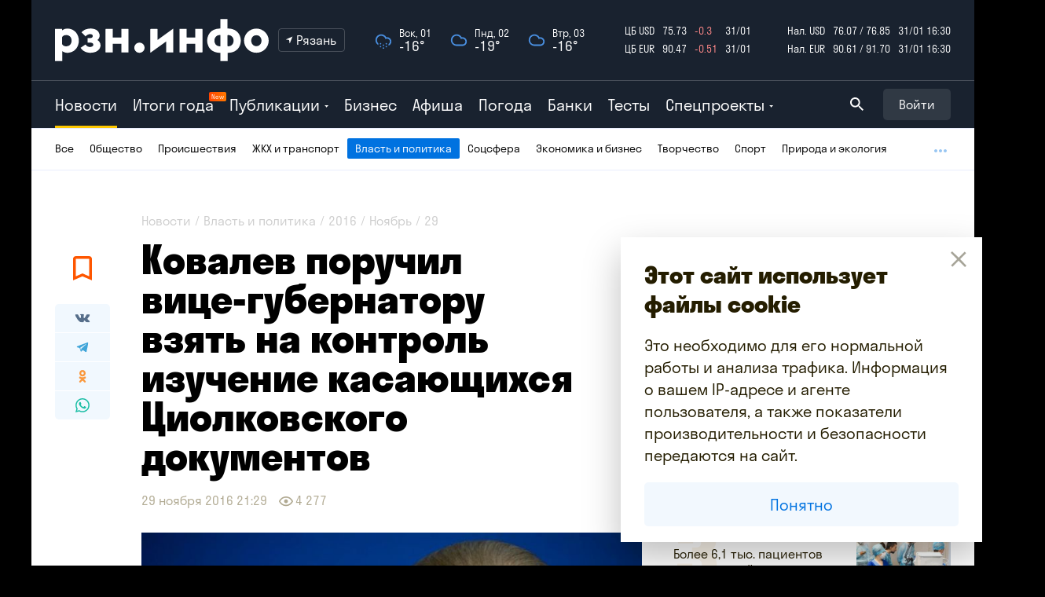

--- FILE ---
content_type: text/html; charset=utf-8
request_url: https://www.rzn.info/news/2016/11/29/oleg-kovalev-poruchil-vice-gubernatoru-vzyat-na-kontrol-izuchenie-kasayuschihsya-ciolkovskogo-dokumentov.html
body_size: 76375
content:
<!DOCTYPE html>
<html lang="ru">
<head>
                            <title>Ковалев поручил вице-губернатору взять на контроль изучение касающихся Циолковского документов — Новости за 29.11.2016 — город Рязань на городском сайте RZN.info</title>
            <meta name="keywords" content="Ковалев поручил вице-губернатору взять на контроль изучение касающихся Циолковского документов — Новости за 29.11.2016 — город Рязань на городском сайте RZN.info">
            <meta name="description" content="Результаты представят научно-методическому совету, чтобы принять объективное решение.">
            <meta property="og:description" content="Результаты представят научно-методическому совету, чтобы принять объективное решение.">
            <meta name="twitter:description" content="Результаты представят научно-методическому совету, чтобы принять объективное решение.">
            <meta property="og:title" content="Ковалев поручил вице-губернатору взять на контроль изучение касающихся Циолковского документов — Новости за 29.11.2016 — город Рязань на городском сайте RZN.info">
            <meta name="twitter:title" content="Ковалев поручил вице-губернатору взять на контроль изучение касающихся Циолковского документов — Новости за 29.11.2016 — город Рязань на городском сайте RZN.info">
                <meta property="article:published_time" content="2016-11-29 21:25:34">
        <meta property="article:modified_time" content="2016-11-29 21:25:34">
                    <meta property="og:image" content="https://cdn2.rzn.info/data/image/news/2016/11/146585_583dc8de16d4b_x2_social.jpg">
            <meta property="vk:image" content="https://cdn2.rzn.info/data/image/news/2016/11/146585_583dc8de16d4b_x2_social.jpg">
            <link rel="image_src prefetch" href="https://cdn2.rzn.info/data/image/news/2016/11/146585_583dc8de16d4b_x2_social.jpg">
            <meta name="twitter:image:src" content="https://cdn2.rzn.info/data/image/news/2016/11/146585_583dc8de16d4b_x2_social.jpg">
                <link rel="canonical" href="https://www.rzn.info/news/2016/11/29/oleg-kovalev-poruchil-vice-gubernatoru-vzyat-na-kontrol-izuchenie-kasayuschihsya-ciolkovskogo-dokumentov.html">
        <link rel="alternate" media="handheld" href="https://m.rzn.info/news/2016/11/29/oleg-kovalev-poruchil-vice-gubernatoru-vzyat-na-kontrol-izuchenie-kasayuschihsya-ciolkovskogo-dokumentov.html">
        <link rel="amphtml" href="https://m.rzn.info/news/2016/11/29/oleg-kovalev-poruchil-vice-gubernatoru-vzyat-na-kontrol-izuchenie-kasayuschihsya-ciolkovskogo-dokumentov-amp.html">
        <meta http-equiv="Content-Type" content="text/html; charset=UTF-8">
    <meta name="robots" content="all">
    <meta name="viewport" content="width=980">
    <meta http-equiv="x-dns-prefetch-control" content="on">
    <link rel="preconnect" href="https://cdn1.rzn.info">
    <link rel="preconnect" href="https://cdn2.rzn.info">
    <link rel="preconnect" href="https://cdn3.rzn.info">
    <link rel="preconnect" href="https://cdn4.rzn.info">
    <link rel="preconnect" href="https://cdn5.rzn.info">
    <meta property="fb:app_id" content="1615420652119389">
    <meta property="og:url" content="https://www.rzn.info/news/2016/11/29/oleg-kovalev-poruchil-vice-gubernatoru-vzyat-na-kontrol-izuchenie-kasayuschihsya-ciolkovskogo-dokumentov.html">

    <meta property="og:site_name" content="RZN.info">

    <meta name="twitter:creator" content="@rzninfo">
    <meta name="HandheldFriendly" content="true">
    <meta http-equiv="cleartype" content="on">
    <meta name="format-detection" content="telephone=no">
    <meta name="format-detection" content="address=no">
    <meta name="referrer" content="always">
    <meta name="copyright" content="Информационное агентство РЗН.инфо" />
    <meta name="msapplication-TileColor" content="#009900">
    <meta name="application-name" content="Информационное агентство РЗН.инфо">
    <meta name="msapplication-config" content="browserconfig.xml">



    <link rel="search" type="application/opensearchdescription+xml" title="rzn.info" href="//files.rzn.info/search.xml">

    <link rel="apple-touch-icon" sizes="180x180" href="/apple-touch-icon.png">
    <link rel="icon" type="image/png" sizes="32x32" href="/favicon-32x32.png">
    <link rel="icon" type="image/png" sizes="16x16" href="/favicon-16x16.png">
    <link rel="manifest" href="/site.webmanifest">
    <link rel="mask-icon" href="/safari-pinned-tab.svg" color="#febc00">
    <meta name="msapplication-TileColor" content="#febc00">
    <meta name="theme-color" content="#febc00">

    <link rel="alternate" type="application/rss+xml" title="Публикации" href="https://rss.rzn.info/articles.xml">
    <link rel="alternate" type="application/rss+xml" title="Бизнес" href="https://rss.rzn.info/rss/business.xml">
    <link rel="alternate" type="application/rss+xml" title="Рязанские новости" href="https://rss.rzn.info/rss/news/ryazan.xml">
    <link rel="alternate" type="application/rss+xml" title="Тульские новости" href="https://rss.rzn.info/rss/news/tula.xml">
    <link rel="alternate" type="application/rss+xml" title="Воронежские новости" href="https://rss.rzn.info/rss/news/voronezh.xml">
    <link rel="alternate" type="application/rss+xml" title="Калужские новости" href="https://rss.rzn.info/rss/news/kaluga.xml">
    <link rel="alternate" type="application/rss+xml" title="Липецкие новости" href="https://rss.rzn.info/rss/news/lipetsk.xml">
    <link rel="alternate" type="application/rss+xml" title="Тамбовские новости" href="https://rss.rzn.info/rss/news/tambov.xml">
    <link rel="alternate" type="application/rss+xml" title="Владимирские новости" href="https://rss.rzn.info/rss/news/vladimir.xml">
    <link rel="alternate" type="application/rss+xml" title="Брянские новости" href="https://rss.rzn.info/rss/news/bryansk.xml">
    <link rel="alternate" type="application/rss+xml" title="Последние сообщения на форуме" href="https://forum.rzn.info/feed.php">
    <meta property="fb:pages" content="129864507057547">
    <meta name="pmail-verification" content="cea586c68800697111b1243cee6c022b">

            <link rel="preload" as="style" href="https://www.rzn.info/build/assets/styles-CYWd0Gx0.css" /><link rel="stylesheet" href="https://www.rzn.info/build/assets/styles-CYWd0Gx0.css" />        <meta name="csrf-token" content="">

    <script src="https://vk.com/js/api/openapi.js?168" type="text/javascript"></script>

    

        <script async src="https://jsn.24smi.net/smi.js"></script>
        <script type="text/javascript" src="//code.giraff.io/data/widget-rzninfo.js" async></script>
        <script src="https://yastatic.net/pcode/adfox/loader.js" crossorigin="anonymous"></script>

        <script>window.yaContextCb = window.yaContextCb || []</script>
        <script src="https://yandex.ru/ads/system/context.js" async></script>
        
    
        <style>
        .header {
            margin-bottom: 0px !important;
        }
    </style>


            <!-- Yandex.Metrika counter -->
<script type="text/javascript">
    (function (d, w, c) {
        (w[c] = w[c] || []).push(function () {
            try {
                w.yaCounter172802 = new Ya.Metrika({
                    id: 172802,
                    clickmap: true,
                    trackLinks: true,
                    accurateTrackBounce: true,
                    trackHash: true
                });
            } catch (e) {
            }
        });

        var n = d.getElementsByTagName("script")[0],
            s = d.createElement("script"),
            f = function () {
                n.parentNode.insertBefore(s, n);
            };
        s.type = "text/javascript";
        s.async = true;
        s.src = "https://mc.yandex.ru/metrika/watch.js";

        if (w.opera == "[object Opera]") {
            d.addEventListener("DOMContentLoaded", f, false);
        } else {
            f();
        }
    })(document, window, "yandex_metrika_callbacks");
</script>
<noscript><div><img src="https://mc.yandex.ru/watch/172802" style="position:absolute; left:-9999px;" alt="" /></div></noscript>
<!-- /Yandex.Metrika counter -->

<!--LiveInternet counter-->
<script type="text/javascript"><!--
    new Image().src = "//counter.yadro.ru/hit?r"+
        escape(document.referrer)+((typeof(screen)=="undefined")?"":
            ";s"+screen.width+"*"+screen.height+"*"+(screen.colorDepth?
                screen.colorDepth:screen.pixelDepth))+";u"+escape(document.URL)+
        ";h"+escape(document.title.substring(0,80))+
        ";"+Math.random();//-->
</script>
<!--/LiveInternet-->


<!-- Rating Mail.ru counter -->
<script type="text/javascript">
    var _tmr = window._tmr || (window._tmr = []);
    _tmr.push({id: "783124", type: "pageView", start: (new Date()).getTime()});
    (function (d, w, id) {
        if (d.getElementById(id)) return;
        var ts = d.createElement("script"); ts.type = "text/javascript"; ts.async = true; ts.id = id;
        ts.src = "https://top-fwz1.mail.ru/js/code.js";
        var f = function () {var s = d.getElementsByTagName("script")[0]; s.parentNode.insertBefore(ts, s);};
        if (w.opera == "[object Opera]") { d.addEventListener("DOMContentLoaded", f, false); } else { f(); }
    })(document, window, "topmailru-code");
</script><noscript><div>
        <img src="https://top-fwz1.mail.ru/counter?id=783124;js=na" style="border:0;position:absolute;left:-9999px;" alt="Top.Mail.Ru" />
    </div></noscript>
<!-- //Rating Mail.ru counter -->
    </head>

<body>

    <div class="page" data-page
    >













        <div class="page__inner">
                            <header class="header header--rubricator">
    <div class="header__inner" data-header>
        <div class="header__main">
            <div class="header__primary">
                <div class="container">
                    <div class="header__primary-inner">
                        <div class="header__logo-container">
                            <div class="header__logo-wrap" data-logo-wrap>
                                <div class="header__logo">
                                    <a class="header__logo-link" href="/" aria-label="RZN.info. Перейти на главную страницу">
                                        <svg data-logo class="header__logo-pic" role="img">
                                            <use xmlns:xlink="http://www.w3.org/1999/xlink"
                                                 xlink:href="https://www.rzn.info/assets/images/design/sprite.svg#logo"></use>
                                        </svg>
                                    </a>
                                </div>
                                <div class="header__city-dropdown">
                                    <div class="city-dropdown dropdown">
                                        <div class="dropdown__toggle">
                                            <div class="dropdown__toggle-icon-wrap">
                                                <svg class="dropdown__toggle-icon" role="img">
                                                    <use xmlns:xlink="http://www.w3.org/1999/xlink"
                                                         xlink:href="https://www.rzn.info/assets/images/design/sprite.svg#icon-location"></use>
                                                </svg>
                                            </div>

                                                <span class="dropdown__toggle-label">Рязань</span>



                                        </div>
                                        <div class="dropdown__panel">







                                                                                                                                                                                                                                            <div class="dropdown__item">
                                                        <a class="dropdown__item-link"
                                                           onclick="changeCity('https://www.rzn.info/ajax/city-change/kaluga/')"
                                                           href="javascript:void(0);">
                                                            Калуга
                                                        </a>
                                                    </div>
                                                                                                                                                                                                <div class="dropdown__item">
                                                        <a class="dropdown__item-link"
                                                           onclick="changeCity('https://www.rzn.info/ajax/city-change/lipetsk/')"
                                                           href="javascript:void(0);">
                                                            Липецк
                                                        </a>
                                                    </div>
                                                                                                                                                                                                <div class="dropdown__item">
                                                        <a class="dropdown__item-link"
                                                           onclick="changeCity('https://www.rzn.info/ajax/city-change/tambov/')"
                                                           href="javascript:void(0);">
                                                            Тамбов
                                                        </a>
                                                    </div>
                                                                                                                                                                                                <div class="dropdown__item">
                                                        <a class="dropdown__item-link"
                                                           onclick="changeCity('https://www.rzn.info/ajax/city-change/tula/')"
                                                           href="javascript:void(0);">
                                                            Тула
                                                        </a>
                                                    </div>
                                                                                                                                                                                                <div class="dropdown__item">
                                                        <a class="dropdown__item-link"
                                                           onclick="changeCity('https://www.rzn.info/ajax/city-change/vladimir/')"
                                                           href="javascript:void(0);">
                                                            Владимир
                                                        </a>
                                                    </div>
                                                                                                                                                                                                <div class="dropdown__item">
                                                        <a class="dropdown__item-link"
                                                           onclick="changeCity('https://www.rzn.info/ajax/city-change/voronezh/')"
                                                           href="javascript:void(0);">
                                                            Воронеж
                                                        </a>
                                                    </div>
                                                                                                                                                                                                                                </div>
                                    </div>
                                </div>
                            </div>
                        </div>
                        <a href="https://www.rzn.info/weather">
                            <div class="header__weather">
                                                                    <div class="header__weather-item">
                                        <div class="header__weather-icon-wrap">
                                            <img class="header__weather-icon" src="https://www.rzn.info/assets/images/content/weather/forecast/Cloud-Snow.svg">
                                        </div>
                                        <div class="header__weather-time">Вск, 01</div>
                                        <div class="header__weather-temp">-16°</div>
                                    </div>
                                                                    <div class="header__weather-item">
                                        <div class="header__weather-icon-wrap">
                                            <img class="header__weather-icon" src="https://www.rzn.info/assets/images/content/weather/forecast/Cloud.svg">
                                        </div>
                                        <div class="header__weather-time">Пнд, 02</div>
                                        <div class="header__weather-temp">-19°</div>
                                    </div>
                                                                    <div class="header__weather-item">
                                        <div class="header__weather-icon-wrap">
                                            <img class="header__weather-icon" src="https://www.rzn.info/assets/images/content/weather/forecast/Cloud.svg">
                                        </div>
                                        <div class="header__weather-time">Втр, 03</div>
                                        <div class="header__weather-temp">-16°</div>
                                    </div>
                                                            </div>
                        </a>
                        <div class="header__currencies">
                            <table class="header__currencies-table">
                                <tbody>
                                    <tr>
                                        <td>ЦБ USD</td>
                                                                                    <td>75.73</td>
                                        
                                                                                    <td class="text-danger">
                                                                                                                                    -0.3
                                                                                    </td>
                                        <td>31/01</td>
                                    </tr>
                                    <tr>
                                        <td>ЦБ EUR</td>
                                                                                    <td>90.47</td>
                                        
                                                                                    <td class="text-danger">
                                                                                                                                    -0.51
                                                                                    </td>
                                        <td>31/01</td>
                                    </tr>
                                </tbody>
                            </table>
                            <table class="header__currencies-table">
                                <tbody>
                                <tr>
                                    <td>Нал. USD</td>
                                    <td>76.07 / 76.85</td>
                                    <td>31/01 16:30</td>
                                </tr>
                                <tr>
                                    <td>Нал. EUR</td>
                                    <td>90.61 / 91.70</td>
                                    <td>31/01 16:30</td>
                                </tr>
                                </tbody>
                            </table>
                        </div>
                    </div>
                </div>
            </div>
            <div class="header__secondary">
    <div class="container">
        <div class="header__secondary-inner">
            <div class="header__nav" data-header-nav>
                                    <div class="header__nav-item is-active">
                        <a class="header__nav-link" href="https://www.rzn.info/news/ryazan">
                            Новости
                        </a>
                    </div>

                    <div class="header__nav-item">
                        <a class="header__nav-link" href="https://2025.rzn.info">
                            Итоги года
                            <span class="header__nav-marker">New</span>
                        </a>
                    </div>

                    <div class="header__nav-item header__nav-item--dropdown ">
                        <div class="dropdown header-nav-dropdown">
                            <div class="dropdown__toggle" style="z-index: 0;">Публикации</div>
                            <div class="dropdown__panel">
                                <div class="publications">
                                    <div class="container">
                                        <div class="row publications__row">
                                                                                            <div class="col-3 publications__item">
                                                    <div class="publications-item">
                                                        <a class="publications-item__link" href="https://www.rzn.info/articles/chery-voshla-v-lidery-po-prodazham-mashin-v-ryazanskoj-oblasti-po-itogam-2025-goda-59754.html">
                                                            <div class="publications-item__pic-wrap">
                                                                <img loading="lazy" class="publications-item__pic lazyload"
                                                                     data-src="https://cdn5.rzn.info/data/image/publications/2026/01/59754/59754_697caa13a1e8a_compressed.jpg"
                                                                     srcset="https://cdn5.rzn.info/data/image/publications/2026/01/59754/59754_697caa13a1e8a_x2_compressed.jpg"
                                                                     alt=""
                                                                >
                                                            </div>
                                                            <div class="publications-item__title">Chery вошла в лидеры по продажам машин в Рязанской области по итогам 2...</div>
                                                            <div class="publications-item__description">За год рязанцы купили 947 машин, что составило 8,45% от...</div>
                                                        </a>
                                                        <div class="stories-item__meta">
                                                            <div class="meta">
                                                                <div class="meta__item">
                                                                    <span class="meta__text">30 января 2026 16:30</span>
                                                                </div>
                                                                                                                                                                                                    <div class="meta__item">
                                                                        <svg class="meta__icon meta__icon--eye" role="img">
                                                                            <use xmlns:xlink="http://www.w3.org/1999/xlink" xlink:href="https://www.rzn.info/assets/images/design/sprite.svg#icon-eye"></use>
                                                                        </svg>
                                                                        <span class="meta__text">323</span>
                                                                    </div>
                                                                                                                            </div>
                                                        </div>
                                                    </div>
                                                </div>

                                                                                            <div class="col-3 publications__item">
                                                    <div class="publications-item">
                                                        <a class="publications-item__link" href="https://www.rzn.info/articles/zadachi-na-sezon-byudzhet-i-vospitanniki-vsyo-chto-vy-hoteli-uznat-o-ryazanskom-futbole-59753.html">
                                                            <div class="publications-item__pic-wrap">
                                                                <img loading="lazy" class="publications-item__pic lazyload"
                                                                     data-src="https://cdn4.rzn.info/data/image/publications/2026/01/59753/59753_697b5b70d2bed_compressed.jpg"
                                                                     srcset="https://cdn4.rzn.info/data/image/publications/2026/01/59753/59753_697b5b70d2bed_x2_compressed.jpg"
                                                                     alt=""
                                                                >
                                                            </div>
                                                            <div class="publications-item__title">Задачи на сезон, бюджет и воспитанники. Всё, что вы хотели узнать о ря...</div>
                                                            <div class="publications-item__description">В тексте вы узнаете о задаче ФК «Рязань» на сезон, бюдж...</div>
                                                        </a>
                                                        <div class="stories-item__meta">
                                                            <div class="meta">
                                                                <div class="meta__item">
                                                                    <span class="meta__text">29 января 16:02</span>
                                                                </div>
                                                                                                                                                                                                    <div class="meta__item">
                                                                        <svg class="meta__icon meta__icon--eye" role="img">
                                                                            <use xmlns:xlink="http://www.w3.org/1999/xlink" xlink:href="https://www.rzn.info/assets/images/design/sprite.svg#icon-eye"></use>
                                                                        </svg>
                                                                        <span class="meta__text">1 495</span>
                                                                    </div>
                                                                                                                            </div>
                                                        </div>
                                                    </div>
                                                </div>

                                                                                            <div class="col-3 publications__item">
                                                    <div class="publications-item">
                                                        <a class="publications-item__link" href="https://www.rzn.info/articles/intervyu-s-pokoritelem-rpl-iz-ryazani-nikolaem-titkovym-59752.html">
                                                            <div class="publications-item__pic-wrap">
                                                                <img loading="lazy" class="publications-item__pic lazyload"
                                                                     data-src="https://cdn3.rzn.info/data/image/publications/2026/01/59752/59752_697202c273e00_compressed.jpg"
                                                                     srcset="https://cdn3.rzn.info/data/image/publications/2026/01/59752/59752_697202c273e00_x2_compressed.jpg"
                                                                     alt=""
                                                                >
                                                            </div>
                                                            <div class="publications-item__title">Тренировался на земле, играл против Витиньи из ПСЖ. Интервью с покорит...</div>
                                                            <div class="publications-item__description">Николай Титков — родился в Рязани. В 2025 году футболис...</div>
                                                        </a>
                                                        <div class="stories-item__meta">
                                                            <div class="meta">
                                                                <div class="meta__item">
                                                                    <span class="meta__text">22 января 13:54</span>
                                                                </div>
                                                                                                                                                                                                    <div class="meta__item">
                                                                        <svg class="meta__icon meta__icon--eye" role="img">
                                                                            <use xmlns:xlink="http://www.w3.org/1999/xlink" xlink:href="https://www.rzn.info/assets/images/design/sprite.svg#icon-eye"></use>
                                                                        </svg>
                                                                        <span class="meta__text">4 961</span>
                                                                    </div>
                                                                                                                            </div>
                                                        </div>
                                                    </div>
                                                </div>

                                                                                            <div class="col-3 publications__item">
                                                    <div class="publications-item">
                                                        <a class="publications-item__link" href="https://www.rzn.info/articles/von-holod-i-risk-zamykaniya-zhiteli-mnogostradalnoj-pyatietazhki-v-ryazani-stolnknulis-s-novoj-problemoj-59751.html">
                                                            <div class="publications-item__pic-wrap">
                                                                <img loading="lazy" class="publications-item__pic lazyload"
                                                                     data-src="https://cdn2.rzn.info/data/image/publications/2026/01/59751/59751_696e4abf64af7_compressed.jpg"
                                                                     srcset="https://cdn2.rzn.info/data/image/publications/2026/01/59751/59751_696e4abf64af7_x2_compressed.jpg"
                                                                     alt=""
                                                                >
                                                            </div>
                                                            <div class="publications-item__title">Вонь, холод и риск замыкания. Жители многострадальной четырехэтажки в ...</div>
                                                            <div class="publications-item__description">Подвал многоквартирного дома № 41, расположенного в Ряз...</div>
                                                        </a>
                                                        <div class="stories-item__meta">
                                                            <div class="meta">
                                                                <div class="meta__item">
                                                                    <span class="meta__text">19 января 18:11</span>
                                                                </div>
                                                                                                                                                                                                    <div class="meta__item">
                                                                        <svg class="meta__icon meta__icon--eye" role="img">
                                                                            <use xmlns:xlink="http://www.w3.org/1999/xlink" xlink:href="https://www.rzn.info/assets/images/design/sprite.svg#icon-eye"></use>
                                                                        </svg>
                                                                        <span class="meta__text">4 340</span>
                                                                    </div>
                                                                                                                            </div>
                                                        </div>
                                                    </div>
                                                </div>

                                            
                                        </div>
                                    </div>
                                    <div class="publications__more">

                                        <a class="publications__more-link" href="https://www.rzn.info/articles">Все публикации →</a>
                                    </div>
                                </div>
                            </div>
                        </div>

                    </div>
                    <div class="header__nav-item ">



                        <a class="header__nav-link" href="https://www.rzn.info/business">
                            Бизнес
                        </a>
                    </div>
                    <div class="header__nav-item ">
                        <a class="header__nav-link" href="https://www.rzn.info/afisha/ryazan">Афиша</a>
                    </div>
                    <div class="header__nav-item ">
                        <a class="header__nav-link" href="https://www.rzn.info/weather">Погода</a>
                    </div>
                    <div class="header__nav-item ">
                        <a class="header__nav-link" href="https://www.rzn.info/banks">Банки</a>
                    </div>
                    <div class="header__nav-item ">
                        <a class="header__nav-link" href="https://www.rzn.info/tests">Тесты</a>
                    </div>






                



                <div class="header__nav-item header__nav-item--dropdown">
                    <div class="dropdown header-nav-dropdown">
                        <div class="dropdown__toggle">Спецпроекты</div>
                        <div class="dropdown__panel">
                            <div class="projects">
                                <div class="container">
                                    <div class="row projects__list">
                                                                                                                                <div class="col-2 projects__item">
                                                <div class="projects-item">
                                                    <a class="projects-item__link" href="https://2025.rzn.info/articles/detail/intervyu-s-pavlom-malkovym.html">
                                                                                                                    <div class="projects-item__badge">Новое</div>
                                                                                                                <div class="projects-item__pic-wrap">
                                                            <img class="projects-item__pic"
                                                                 src="https://cdn5.rzn.info/data/image/specialproject/219/219_69524279997f9.jpg"
                                                                 srcset="https://cdn5.rzn.info/data/image/specialproject/219/219_69524279997f9.jpg">
                                                        </div>
                                                        <div class="projects-item__title">Интервью с Павлом Малковым</div>
                                                    </a>
                                                </div>
                                            </div>
                                                                                                                                                                            <div class="col-2 projects__item">
                                                <div class="projects-item">
                                                    <a class="projects-item__link" href="https://2025.rzn.info/articles/detail/mosty-dorogi-i-shkoly-intervyu-s-pavlom-suprunom.html">
                                                                                                                <div class="projects-item__pic-wrap">
                                                            <img class="projects-item__pic"
                                                                 src="https://cdn4.rzn.info/data/image/specialproject/218/218_695241e424fd3.jpg"
                                                                 srcset="https://cdn4.rzn.info/data/image/specialproject/218/218_695241e424fd3.jpg">
                                                        </div>
                                                        <div class="projects-item__title">Мосты, дороги и школы. Интервью с Павлом Супруном</div>
                                                    </a>
                                                </div>
                                            </div>
                                                                                                                                                                            <div class="col-2 projects__item">
                                                <div class="projects-item">
                                                    <a class="projects-item__link" href="https://2025.rzn.info/articles/detail/o-90-kh-fanatskom-dvizhenii-i-razocharovanii-v-sisteme-intervyu-s-denisom-bokovym.html">
                                                                                                                <div class="projects-item__pic-wrap">
                                                            <img class="projects-item__pic"
                                                                 src="https://cdn3.rzn.info/data/image/specialproject/217/217_6952418cb8602.jpg"
                                                                 srcset="https://cdn3.rzn.info/data/image/specialproject/217/217_6952418cb8602.jpg">
                                                        </div>
                                                        <div class="projects-item__title">О 90-х, фанатском движении и разочаровании в системе. Интервью с Денисом Боковым</div>
                                                    </a>
                                                </div>
                                            </div>
                                                                                                                                                                            <div class="col-2 projects__item">
                                                <div class="projects-item">
                                                    <a class="projects-item__link" href="https://2025.rzn.info/articles/detail/segodnya-chinovnik-ne-kaluzhskiy-volk-a-tovarishch-intervyu-s-upravlyayushchim-direktorom-gk-zelenyy.html">
                                                                                                                <div class="projects-item__pic-wrap">
                                                            <img class="projects-item__pic"
                                                                 src="https://cdn2.rzn.info/data/image/specialproject/216/216_6952410ded4fd.jpg"
                                                                 srcset="https://cdn2.rzn.info/data/image/specialproject/216/216_6952410ded4fd.jpg">
                                                        </div>
                                                        <div class="projects-item__title">«Сегодня чиновник не калужский волк, а товарищ». Интервью с управляющим директором ГК «Зеленый сад — наш дом»</div>
                                                    </a>
                                                </div>
                                            </div>
                                                                                                                                                                            <div class="col-2 projects__item">
                                                <div class="projects-item">
                                                    <a class="projects-item__link" href="https://2025.rzn.info/articles/detail/ya-ne-kabinetnyy-chelovek-pervoe-bolshoe-intervyu-rustama-khalikova.html">
                                                                                                                <div class="projects-item__pic-wrap">
                                                            <img class="projects-item__pic"
                                                                 src="https://cdn1.rzn.info/data/image/specialproject/215/215_69524055eefd9.jpg"
                                                                 srcset="https://cdn1.rzn.info/data/image/specialproject/215/215_69524055eefd9.jpg">
                                                        </div>
                                                        <div class="projects-item__title">«Я не кабинетный человек». Первое большое интервью Рустама Халикова</div>
                                                    </a>
                                                </div>
                                            </div>
                                                                                                                                                                            <div class="col-2 projects__item">
                                                <div class="projects-item">
                                                    <a class="projects-item__link" href="https://2025.rzn.info/">
                                                                                                                <div class="projects-item__pic-wrap">
                                                            <img class="projects-item__pic"
                                                                 src="https://cdn1.rzn.info/data/image/specialproject/220/220_69524308af08a.jpg"
                                                                 srcset="https://cdn1.rzn.info/data/image/specialproject/220/220_69524308af08a.jpg">
                                                        </div>
                                                        <div class="projects-item__title">ИТОГИ ГОДА 2025</div>
                                                    </a>
                                                </div>
                                            </div>
                                                                                                                                                                                                                                                                                                                                                                                                                                                                                                                                                                                                                                                                                                                                                                                                                        </div>
                                </div>
                                <div class="projects__more">
                                    <a href="https://www.rzn.info/projects" class="projects__more-link">Все спецпроекты →</a>
                                </div>
                            </div>
                        </div>
                    </div>
                </div>
            </div>
            <div class="header__search" id="app1">
                <search-form
                    :icon-search="&quot;https:\/\/www.rzn.info\/assets\/images\/design\/sprite.svg#icon-search&quot;"
                    :search-url-form="&quot;https:\/\/www.rzn.info\/search&quot;"
                >
                </search-form>
            </div>
                            <div id="appLogin">
                    <login
                        :icon-vkontakte="&quot;https:\/\/www.rzn.info\/assets\/images\/design\/sprite.svg#icon-vkontakte&quot;"
                        :icon-facebook="&quot;https:\/\/www.rzn.info\/assets\/images\/design\/sprite.svg#icon-facebook&quot;"
                        :icon-twitter="&quot;https:\/\/www.rzn.info\/assets\/images\/design\/sprite.svg#icon-twitter&quot;"
                        :icon-yandex="&quot;https:\/\/www.rzn.info\/assets\/images\/design\/sprite.svg#icon-yandex&quot;"
                        :icon-google-plus="&quot;https:\/\/www.rzn.info\/assets\/images\/design\/sprite.svg#icon-google-plus&quot;"
                    ></login>
                </div>
                    </div>
    </div>
</div>
        </div>
                    <div class="header__rubricator">
    <div class="container">
        <nav class="rubricator">
            <div class="rubricator__inner">
                <ul class="rubricator__list">
                                                                        <li class="rubricator__item">
                                <a class="rubricator__link" href="https://www.rzn.info/news/2026">Все</a>
                            </li>
                                            
                                                                        <li class="rubricator__item">
                                <a class="rubricator__link" href="https://www.rzn.info/news/ryazan/society">Общество</a>
                            </li>
                                                                                                <li class="rubricator__item">
                                <a class="rubricator__link" href="https://www.rzn.info/news/ryazan/accident">Происшествия</a>
                            </li>
                                                                                                <li class="rubricator__item">
                                <a class="rubricator__link" href="https://www.rzn.info/news/ryazan/services-and-transport">ЖКХ и транспорт</a>
                            </li>
                                                                                                <li class="rubricator__item is-active">
                                <a href="https://www.rzn.info/news/ryazan/politics" style="color: #fff;">Власть и политика</a>
                            </li>
                                                                                                <li class="rubricator__item">
                                <a class="rubricator__link" href="https://www.rzn.info/news/ryazan/social">Соцсфера</a>
                            </li>
                                                                                                <li class="rubricator__item">
                                <a class="rubricator__link" href="https://www.rzn.info/news/ryazan/economics-and-business">Экономика и бизнес</a>
                            </li>
                                                                                                <li class="rubricator__item">
                                <a class="rubricator__link" href="https://www.rzn.info/news/ryazan/creativity">Творчество</a>
                            </li>
                                                                                                <li class="rubricator__item">
                                <a class="rubricator__link" href="https://www.rzn.info/news/ryazan/sports">Спорт</a>
                            </li>
                                                                                                <li class="rubricator__item">
                                <a class="rubricator__link" href="https://www.rzn.info/news/ryazan/environment">Природа и экология</a>
                            </li>
                                                                                                <li class="rubricator__item">
                                <a class="rubricator__link" href="https://www.rzn.info/news/ryazan/science-and-technology">Наука и технологии</a>
                            </li>
                                                                                                <li class="rubricator__item">
                                <a class="rubricator__link" href="https://www.rzn.info/news/ryazan/recreation">Отдых и развлечения</a>
                            </li>
                                                                                                <li class="rubricator__item">
                                <a class="rubricator__link" href="https://www.rzn.info/news/ryazan/stars">Жизнь звезд</a>
                            </li>
                                                                                                <li class="rubricator__item">
                                <a class="rubricator__link" href="https://www.rzn.info/news/ryazan/media">СМИ</a>
                            </li>
                                                                                                <li class="rubricator__item">
                                <a class="rubricator__link" href="https://www.rzn.info/news/ryazan/promotions-and-contests">Акции и конкурсы</a>
                            </li>
                                                                                                <li class="rubricator__item">
                                <a class="rubricator__link" href="https://www.rzn.info/news/ryazan/vzhukh">Вжух!</a>
                            </li>
                                                                                                <li class="rubricator__item">
                                <a class="rubricator__link" href="https://www.rzn.info/news/ryazan/consumption">Потребление</a>
                            </li>
                                                                                                <li class="rubricator__item">
                                <a class="rubricator__link" href="https://www.rzn.info/news/ryazan/bessmertnyy-polk">Бессмертный полк</a>
                            </li>
                                                                                                <li class="rubricator__item">
                                <a class="rubricator__link" href="https://www.rzn.info/news/ryazan/opinions">Мнения</a>
                            </li>
                                                            </ul>
            </div>
        </nav>
    </div>
</div>
            </div>
    <div class="header__placeholder  "></div>
</header>

            
            <main class="content" data-content
            >
                    <div id="adfox_158149729500171881"></div>
    <div class="story-group">
        <div class="container">
            <div class="row prerender-info-1">
                <div class="col">
                    <div>Ковалев поручил вице-губернатору взять на контроль изучение касающихся Циолковского документов</div>
                    <div>Результаты представят научно-методическому совету, чтобы принять объективное решение.</div>
                    <div><p>Олег Ковалев поручил вице-губернатору Сергею Филимонову взять на контроль изучение касающихся Циолковского документов. Об этом сообщает <noindex><a rel="nofollow" target="_blank"href="http://ryazangov.ru/">сайт</a></noindex> регионального правительства.</p>

<p>Губернатор отметил, что накануне он также дал поручения руководителю государственной областной инспекции по охране объектов культурного наследия Олегу Василькину совместно с начальником главного архивного управления региона Александрой Перехватовой исследовать документы, касающиеся биографии, научной деятельности и мест пребывания ученого.</p>

<p>«Всю работу необходимо провести на высоком профессиональном уровне. Если нужно, следует обратиться в Центральный архив, привлечь специалистов, изучающих жизнь и деятельность Константина Циолковского», — подчеркнул глава региона.</p>

<p>Результаты представят научно-методическому совету, чтобы принять объективное решение.</p>

<p>Напомним, губернатор <a target="_blank" href="http://www.rzn.info/news/2016/11/28/v-ryazani-reshili-ne-snosit-dom-ciolkovskogo.html">дал</a> три месяца на экспертизу «дома Циолковского», который ранее <a target="_blank" href="http://www.rzn.info/news/2016/11/16/v-ryazani-snesut-dom-ciolkovskogo.html">планировали</a> сносить.</p></div>
                </div>
            </div>
                        <div class="row" id="app">
                <div class="col-8">
                    <news-item :news-item-data="{&quot;id&quot;:146585,&quot;url&quot;:&quot;oleg-kovalev-poruchil-vice-gubernatoru-vzyat-na-kontrol-izuchenie-kasayuschihsya-ciolkovskogo-dokumentov&quot;,&quot;title&quot;:&quot;\u041a\u043e\u0432\u0430\u043b\u0435\u0432 \u043f\u043e\u0440\u0443\u0447\u0438\u043b \u0432\u0438\u0446\u0435-\u0433\u0443\u0431\u0435\u0440\u043d\u0430\u0442\u043e\u0440\u0443 \u0432\u0437\u044f\u0442\u044c \u043d\u0430\u00a0\u043a\u043e\u043d\u0442\u0440\u043e\u043b\u044c \u0438\u0437\u0443\u0447\u0435\u043d\u0438\u0435 \u043a\u0430\u0441\u0430\u044e\u0449\u0438\u0445\u0441\u044f \u0426\u0438\u043e\u043b\u043a\u043e\u0432\u0441\u043a\u043e\u0433\u043e \u0434\u043e\u043a\u0443\u043c\u0435\u043d\u0442\u043e\u0432&quot;,&quot;date&quot;:&quot;2016-11-29 21:29:05&quot;,&quot;notice&quot;:&quot;\u0420\u0435\u0437\u0443\u043b\u044c\u0442\u0430\u0442\u044b \u043f\u0440\u0435\u0434\u0441\u0442\u0430\u0432\u044f\u0442 \u043d\u0430\u0443\u0447\u043d\u043e-\u043c\u0435\u0442\u043e\u0434\u0438\u0447\u0435\u0441\u043a\u043e\u043c\u0443 \u0441\u043e\u0432\u0435\u0442\u0443, \u0447\u0442\u043e\u0431\u044b \u043f\u0440\u0438\u043d\u044f\u0442\u044c \u043e\u0431\u044a\u0435\u043a\u0442\u0438\u0432\u043d\u043e\u0435 \u0440\u0435\u0448\u0435\u043d\u0438\u0435.&quot;,&quot;body&quot;:&quot;&lt;p&gt;\u041e\u043b\u0435\u0433 \u041a\u043e\u0432\u0430\u043b\u0435\u0432 \u043f\u043e\u0440\u0443\u0447\u0438\u043b \u0432\u0438\u0446\u0435-\u0433\u0443\u0431\u0435\u0440\u043d\u0430\u0442\u043e\u0440\u0443 \u0421\u0435\u0440\u0433\u0435\u044e \u0424\u0438\u043b\u0438\u043c\u043e\u043d\u043e\u0432\u0443 \u0432\u0437\u044f\u0442\u044c \u043d\u0430\u00a0\u043a\u043e\u043d\u0442\u0440\u043e\u043b\u044c \u0438\u0437\u0443\u0447\u0435\u043d\u0438\u0435 \u043a\u0430\u0441\u0430\u044e\u0449\u0438\u0445\u0441\u044f \u0426\u0438\u043e\u043b\u043a\u043e\u0432\u0441\u043a\u043e\u0433\u043e \u0434\u043e\u043a\u0443\u043c\u0435\u043d\u0442\u043e\u0432. \u041e\u0431\u00a0\u044d\u0442\u043e\u043c \u0441\u043e\u043e\u0431\u0449\u0430\u0435\u0442 &lt;noindex&gt;&lt;a rel=\&quot;nofollow\&quot; target=\&quot;_blank\&quot;href=\&quot;http:\/\/ryazangov.ru\/\&quot;&gt;\u0441\u0430\u0439\u0442&lt;\/a&gt;&lt;\/noindex&gt; \u0440\u0435\u0433\u0438\u043e\u043d\u0430\u043b\u044c\u043d\u043e\u0433\u043e \u043f\u0440\u0430\u0432\u0438\u0442\u0435\u043b\u044c\u0441\u0442\u0432\u0430.&lt;\/p&gt;\r\n\r\n&lt;p&gt;\u0413\u0443\u0431\u0435\u0440\u043d\u0430\u0442\u043e\u0440 \u043e\u0442\u043c\u0435\u0442\u0438\u043b, \u0447\u0442\u043e \u043d\u0430\u043a\u0430\u043d\u0443\u043d\u0435 \u043e\u043d\u00a0\u0442\u0430\u043a\u0436\u0435 \u0434\u0430\u043b \u043f\u043e\u0440\u0443\u0447\u0435\u043d\u0438\u044f \u0440\u0443\u043a\u043e\u0432\u043e\u0434\u0438\u0442\u0435\u043b\u044e \u0433\u043e\u0441\u0443\u0434\u0430\u0440\u0441\u0442\u0432\u0435\u043d\u043d\u043e\u0439 \u043e\u0431\u043b\u0430\u0441\u0442\u043d\u043e\u0439 \u0438\u043d\u0441\u043f\u0435\u043a\u0446\u0438\u0438 \u043f\u043e\u00a0\u043e\u0445\u0440\u0430\u043d\u0435 \u043e\u0431\u044a\u0435\u043a\u0442\u043e\u0432 \u043a\u0443\u043b\u044c\u0442\u0443\u0440\u043d\u043e\u0433\u043e \u043d\u0430\u0441\u043b\u0435\u0434\u0438\u044f \u041e\u043b\u0435\u0433\u0443 \u0412\u0430\u0441\u0438\u043b\u044c\u043a\u0438\u043d\u0443 \u0441\u043e\u0432\u043c\u0435\u0441\u0442\u043d\u043e \u0441\u00a0\u043d\u0430\u0447\u0430\u043b\u044c\u043d\u0438\u043a\u043e\u043c \u0433\u043b\u0430\u0432\u043d\u043e\u0433\u043e \u0430\u0440\u0445\u0438\u0432\u043d\u043e\u0433\u043e \u0443\u043f\u0440\u0430\u0432\u043b\u0435\u043d\u0438\u044f \u0440\u0435\u0433\u0438\u043e\u043d\u0430 \u0410\u043b\u0435\u043a\u0441\u0430\u043d\u0434\u0440\u043e\u0439 \u041f\u0435\u0440\u0435\u0445\u0432\u0430\u0442\u043e\u0432\u043e\u0439 \u0438\u0441\u0441\u043b\u0435\u0434\u043e\u0432\u0430\u0442\u044c \u0434\u043e\u043a\u0443\u043c\u0435\u043d\u0442\u044b, \u043a\u0430\u0441\u0430\u044e\u0449\u0438\u0435\u0441\u044f \u0431\u0438\u043e\u0433\u0440\u0430\u0444\u0438\u0438, \u043d\u0430\u0443\u0447\u043d\u043e\u0439 \u0434\u0435\u044f\u0442\u0435\u043b\u044c\u043d\u043e\u0441\u0442\u0438 \u0438\u00a0\u043c\u0435\u0441\u0442 \u043f\u0440\u0435\u0431\u044b\u0432\u0430\u043d\u0438\u044f \u0443\u0447\u0435\u043d\u043e\u0433\u043e.&lt;\/p&gt;\r\n\r\n&lt;p&gt;\u00ab\u0412\u0441\u044e \u0440\u0430\u0431\u043e\u0442\u0443 \u043d\u0435\u043e\u0431\u0445\u043e\u0434\u0438\u043c\u043e \u043f\u0440\u043e\u0432\u0435\u0441\u0442\u0438 \u043d\u0430\u00a0\u0432\u044b\u0441\u043e\u043a\u043e\u043c \u043f\u0440\u043e\u0444\u0435\u0441\u0441\u0438\u043e\u043d\u0430\u043b\u044c\u043d\u043e\u043c \u0443\u0440\u043e\u0432\u043d\u0435. \u0415\u0441\u043b\u0438 \u043d\u0443\u0436\u043d\u043e, \u0441\u043b\u0435\u0434\u0443\u0435\u0442 \u043e\u0431\u0440\u0430\u0442\u0438\u0442\u044c\u0441\u044f \u0432\u00a0\u0426\u0435\u043d\u0442\u0440\u0430\u043b\u044c\u043d\u044b\u0439 \u0430\u0440\u0445\u0438\u0432, \u043f\u0440\u0438\u0432\u043b\u0435\u0447\u044c \u0441\u043f\u0435\u0446\u0438\u0430\u043b\u0438\u0441\u0442\u043e\u0432, \u0438\u0437\u0443\u0447\u0430\u044e\u0449\u0438\u0445 \u0436\u0438\u0437\u043d\u044c \u0438\u00a0\u0434\u0435\u044f\u0442\u0435\u043b\u044c\u043d\u043e\u0441\u0442\u044c \u041a\u043e\u043d\u0441\u0442\u0430\u043d\u0442\u0438\u043d\u0430 \u0426\u0438\u043e\u043b\u043a\u043e\u0432\u0441\u043a\u043e\u0433\u043e\u00bb,\u00a0\u2014 \u043f\u043e\u0434\u0447\u0435\u0440\u043a\u043d\u0443\u043b \u0433\u043b\u0430\u0432\u0430 \u0440\u0435\u0433\u0438\u043e\u043d\u0430.&lt;\/p&gt;\r\n\r\n&lt;p&gt;\u0420\u0435\u0437\u0443\u043b\u044c\u0442\u0430\u0442\u044b \u043f\u0440\u0435\u0434\u0441\u0442\u0430\u0432\u044f\u0442 \u043d\u0430\u0443\u0447\u043d\u043e-\u043c\u0435\u0442\u043e\u0434\u0438\u0447\u0435\u0441\u043a\u043e\u043c\u0443 \u0441\u043e\u0432\u0435\u0442\u0443, \u0447\u0442\u043e\u0431\u044b \u043f\u0440\u0438\u043d\u044f\u0442\u044c \u043e\u0431\u044a\u0435\u043a\u0442\u0438\u0432\u043d\u043e\u0435 \u0440\u0435\u0448\u0435\u043d\u0438\u0435.&lt;\/p&gt;\r\n\r\n&lt;p&gt;\u041d\u0430\u043f\u043e\u043c\u043d\u0438\u043c, \u0433\u0443\u0431\u0435\u0440\u043d\u0430\u0442\u043e\u0440 &lt;a target=\&quot;_blank\&quot; href=\&quot;http:\/\/www.rzn.info\/news\/2016\/11\/28\/v-ryazani-reshili-ne-snosit-dom-ciolkovskogo.html\&quot;&gt;\u0434\u0430\u043b&lt;\/a&gt; \u0442\u0440\u0438 \u043c\u0435\u0441\u044f\u0446\u0430 \u043d\u0430\u00a0\u044d\u043a\u0441\u043f\u0435\u0440\u0442\u0438\u0437\u0443 \u00ab\u0434\u043e\u043c\u0430 \u0426\u0438\u043e\u043b\u043a\u043e\u0432\u0441\u043a\u043e\u0433\u043e\u00bb, \u043a\u043e\u0442\u043e\u0440\u044b\u0439 \u0440\u0430\u043d\u0435\u0435 &lt;a target=\&quot;_blank\&quot; href=\&quot;http:\/\/www.rzn.info\/news\/2016\/11\/16\/v-ryazani-snesut-dom-ciolkovskogo.html\&quot;&gt;\u043f\u043b\u0430\u043d\u0438\u0440\u043e\u0432\u0430\u043b\u0438&lt;\/a&gt; \u0441\u043d\u043e\u0441\u0438\u0442\u044c.&lt;\/p&gt;&quot;,&quot;date_insert&quot;:&quot;2016-11-29 21:25:33.562328&quot;,&quot;active&quot;:true,&quot;image&quot;:&quot;240-240-jpg                   &quot;,&quot;old&quot;:false,&quot;is_comment&quot;:false,&quot;is_priority&quot;:false,&quot;metadata&quot;:{&quot;links&quot;:[{&quot;title&quot;:&quot;\u041a\u043e\u0432\u0430\u043b\u0435\u0432 \u0434\u0430\u043b \u0442\u0440\u0438 \u043c\u0435\u0441\u044f\u0446\u0430 \u043d\u0430 \u044d\u043a\u0441\u043f\u0435\u0440\u0442\u0438\u0437\u0443 \u00ab\u0434\u043e\u043c\u0430 \u0426\u0438\u043e\u043b\u043a\u043e\u0432\u0441\u043a\u043e\u0433\u043e\u00bb&quot;,&quot;url&quot;:&quot;http:\/\/www.rzn.info\/news\/2016\/11\/28\/v-ryazani-reshili-ne-snosit-dom-ciolkovskogo.html&quot;}]},&quot;is_mail&quot;:true,&quot;comments_count&quot;:0,&quot;read_count&quot;:4277,&quot;image_1&quot;:&quot;2016\/11\/146585_583dc8de16d4b.jpg&quot;,&quot;section_meta&quot;:&quot;a:2:{i:0;a:9:{s:2:\&quot;id\&quot;;i:1;s:5:\&quot;title\&quot;;s:33:\&quot;\u0420\u044f\u0437\u0430\u043d\u0441\u043a\u0438\u0435 \u043d\u043e\u0432\u043e\u0441\u0442\u0438\&quot;;s:3:\&quot;url\&quot;;s:6:\&quot;ryazan\&quot;;s:6:\&quot;parent\&quot;;i:0;s:5:\&quot;order\&quot;;i:100;s:7:\&quot;on_main\&quot;;b:1;s:8:\&quot;group_id\&quot;;i:1;s:11:\&quot;group_title\&quot;;s:14:\&quot;\u0420\u0430\u0437\u0434\u0435\u043b\u044b\&quot;;s:11:\&quot;group_level\&quot;;i:1;}i:1;a:9:{s:2:\&quot;id\&quot;;i:9;s:5:\&quot;title\&quot;;s:32:\&quot;\u0412\u043b\u0430\u0441\u0442\u044c \u0438 \u043f\u043e\u043b\u0438\u0442\u0438\u043a\u0430\&quot;;s:3:\&quot;url\&quot;;s:8:\&quot;politics\&quot;;s:6:\&quot;parent\&quot;;i:0;s:5:\&quot;order\&quot;;i:100;s:7:\&quot;on_main\&quot;;b:0;s:8:\&quot;group_id\&quot;;i:2;s:11:\&quot;group_title\&quot;;s:14:\&quot;\u0420\u0443\u0431\u0440\u0438\u043a\u0438\&quot;;s:11:\&quot;group_level\&quot;;i:10;}}&quot;,&quot;gallery&quot;:false,&quot;photographer_id&quot;:null,&quot;is_ad&quot;:false,&quot;is_priority_small&quot;:true,&quot;editor_id&quot;:9941,&quot;indexation_inner_link&quot;:false,&quot;injection&quot;:&quot;&quot;,&quot;material_id&quot;:null,&quot;photobank_id&quot;:null,&quot;annotation&quot;:&quot;\u041e\u043b\u0435\u0433 \u041a\u043e\u0432\u0430\u043b\u0435\u0432 \u043f\u043e\u0440\u0443\u0447\u0438\u043b \u0432\u0438\u0446\u0435-\u0433\u0443\u0431\u0435\u0440\u043d\u0430\u0442\u043e\u0440\u0443 \u0432\u0437\u044f\u0442\u044c \u043d\u0430 \u043a\u043e\u043d\u0442\u0440\u043e\u043b\u044c \u0438\u0437\u0443\u0447\u0435\u043d\u0438\u0435 \u043a\u0430\u0441\u0430\u044e\u0449\u0438\u0445\u0441\u044f \u0426\u0438\u043e\u043b\u043a\u043e\u0432\u0441\u043a\u043e\u0433\u043e \u0434\u043e\u043a\u0443\u043c\u0435\u043d\u0442\u043e\u0432&quot;,&quot;is_telegram&quot;:true,&quot;is_bisy&quot;:false,&quot;image_2&quot;:&quot;2016\/11\/146585_583dc8de16d4b_x2.jpg&quot;,&quot;rate_plus&quot;:0,&quot;rate_minus&quot;:0,&quot;fb_post_id&quot;:&quot;1251907644853222&quot;,&quot;fb_status&quot;:&quot;good&quot;,&quot;fb_instant_article&quot;:true,&quot;google_shortlink&quot;:&quot;https:\/\/goo.gl\/Mvbeww&quot;,&quot;news_rss&quot;:null,&quot;is_telegram_mainchannel&quot;:true,&quot;totalSocialCount&quot;:0,&quot;is_yandexturbo&quot;:false,&quot;is18&quot;:false,&quot;source_type&quot;:null,&quot;region_groups&quot;:false,&quot;fb_post_url&quot;:null,&quot;tg_is_sent&quot;:true,&quot;tg_post_id&quot;:null,&quot;ok_post_id&quot;:null,&quot;tg_post_url&quot;:null,&quot;ok_post_url&quot;:null,&quot;image_1_compressed&quot;:&quot;2016\/11\/146585_583dc8de16d4b_compressed.jpg&quot;,&quot;image_1_x2&quot;:&quot;2016\/11\/146585_583dc8de16d4b_x2.jpg&quot;,&quot;image_1_compressed_x2&quot;:&quot;2016\/11\/146585_583dc8de16d4b_compressed_x2.jpg&quot;,&quot;image_social_compressed_x2&quot;:null,&quot;is_new_admin&quot;:false,&quot;placeholder&quot;:false,&quot;image_600_400&quot;:null,&quot;image_300_200&quot;:null,&quot;image_2_compressed&quot;:null,&quot;created_at&quot;:&quot;2016-11-29 21:25:34&quot;,&quot;updated_at&quot;:&quot;2016-11-29 21:25:34&quot;,&quot;ok_is_sent&quot;:true,&quot;is_dzen&quot;:true,&quot;erid&quot;:null,&quot;is_ok&quot;:true,&quot;is_empty_image&quot;:false,&quot;editor_updated_id&quot;:null,&quot;commentsTree&quot;:[],&quot;isShowComments&quot;:false,&quot;inBookmarks&quot;:false,&quot;socialImage&quot;:&quot;https:\/\/cdn2.rzn.info\/data\/image\/news\/2016\/11\/146585_583dc8de16d4b_x2_social.jpg&quot;,&quot;storyLink&quot;:&quot;https:\/\/www.rzn.info\/trend\/dom-ciolkovskogo.html&quot;,&quot;comments_count_label&quot;:&quot;\u041f\u0440\u043e\u043a\u043e\u043c\u043c\u0435\u043d\u0442\u0438\u0440\u043e\u0432\u0430\u0442\u044c&quot;,&quot;crumbs&quot;:[{&quot;title&quot;:&quot;\u041d\u043e\u0432\u043e\u0441\u0442\u0438&quot;,&quot;link&quot;:&quot;https:\/\/www.rzn.info\/news&quot;},{&quot;title&quot;:&quot;\u0412\u043b\u0430\u0441\u0442\u044c \u0438 \u043f\u043e\u043b\u0438\u0442\u0438\u043a\u0430&quot;,&quot;link&quot;:&quot;https:\/\/www.rzn.info\/news\/politics&quot;},{&quot;title&quot;:&quot;2016&quot;,&quot;link&quot;:&quot;https:\/\/www.rzn.info\/news\/2016&quot;},{&quot;title&quot;:&quot;\u041d\u043e\u044f\u0431\u0440\u044c&quot;,&quot;link&quot;:&quot;https:\/\/www.rzn.info\/news\/2016\/11&quot;},{&quot;title&quot;:&quot;29&quot;,&quot;link&quot;:&quot;https:\/\/www.rzn.info\/news\/2016\/11\/29&quot;}],&quot;date_formatted&quot;:&quot;29 \u043d\u043e\u044f\u0431\u0440\u044f 2016 21:29&quot;,&quot;read_count_formatted&quot;:&quot;4 277&quot;,&quot;comment_count_formatted&quot;:&quot;0&quot;,&quot;public_url&quot;:&quot;https:\/\/www.rzn.info\/news\/2016\/11\/29\/oleg-kovalev-poruchil-vice-gubernatoru-vzyat-na-kontrol-izuchenie-kasayuschihsya-ciolkovskogo-dokumentov.html&quot;,&quot;desktop_url&quot;:&quot;https:\/\/www.rzn.info\/news\/2016\/11\/29\/oleg-kovalev-poruchil-vice-gubernatoru-vzyat-na-kontrol-izuchenie-kasayuschihsya-ciolkovskogo-dokumentov.html&quot;,&quot;mobile_url&quot;:&quot;https:\/\/m.rzn.info\/news\/2016\/11\/29\/oleg-kovalev-poruchil-vice-gubernatoru-vzyat-na-kontrol-izuchenie-kasayuschihsya-ciolkovskogo-dokumentov.html&quot;,&quot;image_1_public_url&quot;:&quot;https:\/\/cdn1.rzn.info\/data\/image\/news\/2016\/11\/146585_583dc8de16d4b_compressed.jpg&quot;,&quot;image_2_public_url&quot;:&quot;https:\/\/cdn1.rzn.info\/data\/image\/news\/2016\/11\/146585_583dc8de16d4b_x2.jpg&quot;,&quot;image_600_400_public_url&quot;:&quot;https:\/\/cdn1.rzn.info\/data\/image\/news\/2016\/11\/146585_583dc8de16d4b.jpg&quot;,&quot;image_300_200_public_url&quot;:&quot;https:\/\/cdn1.rzn.info\/data\/image\/news\/2016\/11\/146585_583dc8de16d4b.jpg&quot;,&quot;stories&quot;:[{&quot;id&quot;:262,&quot;title&quot;:&quot;\u00ab\u0414\u043e\u043c \u0426\u0438\u043e\u043b\u043a\u043e\u0432\u0441\u043a\u043e\u0433\u043e\u00bb \u0432 \u0420\u044f\u0437\u0430\u043d\u0438&quot;,&quot;url&quot;:&quot;dom-ciolkovskogo&quot;,&quot;text&quot;:null,&quot;notes&quot;:null,&quot;date_insert&quot;:&quot;2016-12-06 14:01:40.224564&quot;,&quot;date_update&quot;:&quot;2017-06-29 09:56:58&quot;,&quot;image&quot;:&quot;262\/262_63028ee5ecd31.jpg&quot;,&quot;active&quot;:true,&quot;type&quot;:0,&quot;image2&quot;:&quot;262\/262_63028ee5ecd31_x2.jpg&quot;,&quot;date&quot;:&quot;29 \u0438\u044e\u043d\u044f 2017 09:56&quot;,&quot;public_url&quot;:&quot;https:\/\/www.rzn.info\/trend\/dom-ciolkovskogo.html&quot;,&quot;desktop_url&quot;:&quot;https:\/\/www.rzn.info\/trend\/dom-ciolkovskogo.html&quot;,&quot;mobile_url&quot;:&quot;https:\/\/m.rzn.info\/trend\/dom-ciolkovskogo.html&quot;,&quot;image_1_public_url&quot;:&quot;https:\/\/cdn3.rzn.info\/data\/image\/story\/262\/262_63028ee5ecd31.jpg&quot;,&quot;image_2_public_url&quot;:&quot;https:\/\/cdn3.rzn.info\/data\/image\/story\/262\/262_63028ee5ecd31_x2.jpg&quot;,&quot;pivot&quot;:{&quot;data_id&quot;:146585,&quot;subject_id&quot;:262},&quot;news&quot;:[{&quot;id&quot;:158717,&quot;url&quot;:&quot;ryazancev-priglasili-na-obsuzhdenie-sud-by-doma-ciolkovskogo&quot;,&quot;title&quot;:&quot;\u0420\u044f\u0437\u0430\u043d\u0446\u0435\u0432 \u043f\u0440\u0438\u0433\u043b\u0430\u0441\u0438\u043b\u0438 \u043e\u0431\u0441\u0443\u0434\u0438\u0442\u044c \u0441\u0443\u0434\u044c\u0431\u0443 \u00ab\u0434\u043e\u043c\u0430 \u0426\u0438\u043e\u043b\u043a\u043e\u0432\u0441\u043a\u043e\u0433\u043e\u00bb&quot;,&quot;date&quot;:&quot;2017-06-29 09:54:20&quot;,&quot;notice&quot;:&quot;\u041d\u0430\u00a0\u043c\u0435\u0440\u043e\u043f\u0440\u0438\u044f\u0442\u0438\u0438 \u043e\u0431\u0441\u0443\u0434\u044f\u0442 \u0431\u043e\u0440\u044c\u0431\u0443 \u0437\u0430\u00a0\u043f\u0430\u043c\u044f\u0442\u044c \u0443\u0447\u0435\u043d\u043e\u0433\u043e \u0432\u00a0\u0420\u044f\u0437\u0430\u043d\u0438.&quot;,&quot;body&quot;:&quot;&lt;p&gt;\u0420\u044f\u0437\u0430\u043d\u0446\u0435\u0432 \u043f\u0440\u0438\u0433\u043b\u0430\u0441\u0438\u043b\u0438 \u043d\u0430\u00a0\u0432\u0441\u0442\u0440\u0435\u0447\u0443 \u00ab\u0414\u043e\u043c \u0426\u0438\u043e\u043b\u043a\u043e\u0432\u0441\u043a\u043e\u0433\u043e\u00a0\u2014 \u043e\u0431\u044a\u0435\u043a\u0442 \u043a\u0443\u043b\u044c\u0442\u0443\u0440\u043d\u043e\u0433\u043e \u043d\u0430\u0441\u043b\u0435\u0434\u0438\u044f. \u0427\u0442\u043e \u0434\u0430\u043b\u044c\u0448\u0435?\u00bb. \u041e\u0431\u00a0\u044d\u0442\u043e\u043c \u0441\u043e\u043e\u0431\u0449\u0430\u0435\u0442\u0441\u044f \u0432\u00a0\u0433\u0440\u0443\u043f\u043f\u0435 \u00ab\u0417\u0430\u0449\u0438\u0442\u0438\u043c \u0434\u043e\u043c \u0426\u0438\u043e\u043b\u043a\u043e\u0432\u0441\u043a\u043e\u0433\u043e \u0432\u00a0\u0420\u044f\u0437\u0430\u043d\u0438!\u00bb \u0432\u00a0\u0441\u043e\u0446\u0441\u0435\u0442\u0438 \u00ab\u0412\u041a\u043e\u043d\u0442\u0430\u043a\u0442\u0435\u00bb.&lt;\/p&gt;\r\n\r\n&lt;p&gt;\u0412\u0441\u0442\u0440\u0435\u0447\u0430 \u043f\u0440\u043e\u0439\u0434\u0435\u0442 \u0432\u00a0\u0441\u0443\u0431\u0431\u043e\u0442\u0443, 1\u00a0\u0438\u044e\u043b\u044f, \u0432\u00a012:00 \u0432\u00a0\u043a\u043e\u0440\u043f\u0443\u0441\u0435 \u0420\u0413\u0423 \u0438\u043c\u0435\u043d\u0438 \u0415\u0441\u0435\u043d\u0438\u043d\u0430 \u043d\u0430\u00a0\u0443\u043b\u0438\u0446\u0435 \u041b\u0435\u043d\u0438\u043d\u0430 \u0434\u043e\u043c \u211620, \u0430\u0443\u0434\u0438\u0442\u043e\u0440\u0438\u044f 40.&lt;\/p&gt;\r\n\r\n&lt;p&gt;\u041d\u0430\u00a0\u043c\u0435\u0440\u043e\u043f\u0440\u0438\u044f\u0442\u0438\u0438 \u043e\u0431\u0441\u0443\u0434\u044f\u0442 \u0431\u043e\u0440\u044c\u0431\u0443 \u0437\u0430\u00a0\u043f\u0430\u043c\u044f\u0442\u044c \u0443\u0447\u0435\u043d\u043e\u0433\u043e \u0432\u00a0\u0420\u044f\u0437\u0430\u043d\u0438, \u043e\u0441\u043d\u043e\u0432\u043d\u044b\u0435 \u043d\u0430\u043f\u0440\u0430\u0432\u043b\u0435\u043d\u0438\u044f \u0434\u0435\u044f\u0442\u0435\u043b\u044c\u043d\u043e\u0441\u0442\u0438 \u0437\u0430\u0449\u0438\u0442\u043d\u0438\u043a\u043e\u0432 \u00ab\u0434\u043e\u043c\u0430 \u0426\u0438\u043e\u043b\u043a\u043e\u0432\u0441\u043a\u043e\u0433\u043e\u00bb, \u0432\u043e\u0437\u043c\u043e\u0436\u043d\u043e\u0441\u0442\u0438 \u0440\u0430\u0437\u0432\u0438\u0442\u0438\u044f \u043e\u0431\u044a\u0435\u043a\u0442\u0430 \u043a\u0443\u043b\u044c\u0442\u0443\u0440\u043d\u043e\u0433\u043e \u043d\u0430\u0441\u043b\u0435\u0434\u0438\u044f.&lt;\/p&gt;\r\n\r\n&lt;p&gt;\u041d\u0430\u00a0\u0432\u0441\u0442\u0440\u0435\u0447\u0435 \u0432\u044b\u0441\u0442\u0443\u043f\u0438\u0442 \u0430\u0432\u0442\u043e\u0440 \u043a\u043e\u043d\u0446\u0435\u043f\u0446\u0438\u0438 \u043c\u0435\u043c\u043e\u0440\u0438\u0430\u043b\u044c\u043d\u043e-\u043f\u0440\u043e\u0441\u0432\u0435\u0442\u0438\u0442\u0435\u043b\u044c\u0441\u043a\u043e\u0433\u043e \u043a\u043e\u043c\u043f\u043b\u0435\u043a\u0441\u0430 \u041a\u043e\u043d\u0441\u0442\u0430\u043d\u0442\u0438\u043d\u0430 \u0426\u0438\u043e\u043b\u043a\u043e\u0432\u0441\u043a\u043e\u0433\u043e \u0420\u044f\u0437\u0430\u043d\u0441\u043a\u043e\u0439 \u043e\u0431\u043b\u0430\u0441\u0442\u0438, \u0433\u0440\u0430\u0434\u043e\u0437\u0430\u0449\u0438\u0442\u043d\u0438\u043a \u0438\u00a0\u043e\u0431\u0449\u0435\u0441\u0442\u0432\u0435\u043d\u043d\u044b\u0439 \u0434\u0435\u044f\u0442\u0435\u043b\u044c \u041c\u0438\u0445\u0430\u0438\u043b \u0414\u0435\u043c\u0438\u043d.&lt;\/p&gt;\r\n\r\n&lt;p&gt;\u0412\u00a0\u043e\u0431\u0441\u0443\u0436\u0434\u0435\u043d\u0438\u0438 \u043c\u043e\u0433\u0443\u0442 \u043f\u043e\u0443\u0447\u0430\u0441\u0442\u0432\u043e\u0432\u0430\u0442\u044c \u0432\u0441\u0435 \u0436\u0435\u043b\u0430\u044e\u0449\u0438\u0435. \u0414\u043b\u044f \u0443\u0442\u043e\u0447\u043d\u0435\u043d\u0438\u044f \u0438\u043d\u0444\u043e\u0440\u043c\u0430\u0446\u0438\u0438 \u043c\u043e\u0436\u043d\u043e \u043e\u0431\u0440\u0430\u0442\u0438\u0442\u044c\u0441\u044f \u043f\u043e\u00a0\u043d\u043e\u043c\u0435\u0440\u0443 \u0442\u0435\u043b\u0435\u0444\u043e\u043d\u0430: &lt;nobr&gt;+7 (910) 900-85-80&lt;\/nobr&gt;.&lt;\/p&gt;\r\n\r\n&lt;p&gt;\u041d\u0430\u043f\u043e\u043c\u043d\u0438\u043c, \u0434\u043e\u043c \u0426\u0438\u043e\u043b\u043a\u043e\u0432\u0441\u043a\u043e\u0433\u043e &lt;a href=\&quot;https:\/\/www.rzn.info\/news\/2017\/6\/24\/dom-ciolkovskogo-v-ryazani-ne-budut-snosit.html?utm_source=site&amp;amp;utm_medium=search\&quot;&gt;\u043f\u0440\u0438\u0437\u043d\u0430\u043b\u0438&lt;\/a&gt; \u043e\u0431\u044a\u0435\u043a\u0442\u043e\u043c \u043a\u0443\u043b\u044c\u0442\u0443\u0440\u043d\u043e\u0433\u043e \u043d\u0430\u0441\u043b\u0435\u0434\u0438\u044f.&lt;\/p&gt;&quot;,&quot;date_insert&quot;:&quot;2017-06-29 09:52:09.178517&quot;,&quot;active&quot;:true,&quot;image&quot;:&quot;750-500-png                   &quot;,&quot;old&quot;:false,&quot;is_comment&quot;:true,&quot;is_priority&quot;:false,&quot;metadata&quot;:&quot;a:1:{s:5:\&quot;links\&quot;;a:1:{i:0;a:2:{s:5:\&quot;title\&quot;;s:83:\&quot;\u00ab\u0414\u043e\u043c \u0426\u0438\u043e\u043b\u043a\u043e\u0432\u0441\u043a\u043e\u0433\u043e\u00bb \u0432 \u0420\u044f\u0437\u0430\u043d\u0438 \u043d\u0435 \u0431\u0443\u0434\u0443\u0442 \u0441\u043d\u043e\u0441\u0438\u0442\u044c \&quot;;s:3:\&quot;url\&quot;;s:117:\&quot;https:\/\/www.rzn.info\/news\/2017\/6\/24\/dom-ciolkovskogo-v-ryazani-ne-budut-snosit.html?utm_source=site&amp;utm_medium=search\&quot;;}}}&quot;,&quot;is_mail&quot;:true,&quot;comments_count&quot;:0,&quot;read_count&quot;:3881,&quot;image_1&quot;:&quot;2017\/06\/158717_5954a3f11c661.png&quot;,&quot;section_meta&quot;:&quot;a:2:{i:0;a:9:{s:2:\&quot;id\&quot;;i:1;s:5:\&quot;title\&quot;;s:33:\&quot;\u0420\u044f\u0437\u0430\u043d\u0441\u043a\u0438\u0435 \u043d\u043e\u0432\u043e\u0441\u0442\u0438\&quot;;s:3:\&quot;url\&quot;;s:6:\&quot;ryazan\&quot;;s:6:\&quot;parent\&quot;;i:0;s:5:\&quot;order\&quot;;i:100;s:7:\&quot;on_main\&quot;;b:1;s:8:\&quot;group_id\&quot;;i:1;s:11:\&quot;group_title\&quot;;s:14:\&quot;\u0420\u0430\u0437\u0434\u0435\u043b\u044b\&quot;;s:11:\&quot;group_level\&quot;;i:1;}i:1;a:9:{s:2:\&quot;id\&quot;;i:7;s:5:\&quot;title\&quot;;s:16:\&quot;\u041e\u0431\u0449\u0435\u0441\u0442\u0432\u043e\&quot;;s:3:\&quot;url\&quot;;s:7:\&quot;society\&quot;;s:6:\&quot;parent\&quot;;i:0;s:5:\&quot;order\&quot;;i:101;s:7:\&quot;on_main\&quot;;b:0;s:8:\&quot;group_id\&quot;;i:2;s:11:\&quot;group_title\&quot;;s:14:\&quot;\u0420\u0443\u0431\u0440\u0438\u043a\u0438\&quot;;s:11:\&quot;group_level\&quot;;i:10;}}&quot;,&quot;gallery&quot;:false,&quot;photographer_id&quot;:null,&quot;is_ad&quot;:false,&quot;is_priority_small&quot;:false,&quot;editor_id&quot;:9941,&quot;indexation_inner_link&quot;:false,&quot;injection&quot;:&quot;&quot;,&quot;material_id&quot;:null,&quot;photobank_id&quot;:null,&quot;annotation&quot;:&quot;&quot;,&quot;is_telegram&quot;:true,&quot;is_bisy&quot;:false,&quot;image_2&quot;:&quot;2017\/06\/158717_5954a3f11c661_x2.png&quot;,&quot;rate_plus&quot;:0,&quot;rate_minus&quot;:0,&quot;fb_post_id&quot;:&quot;1473460799364571&quot;,&quot;fb_status&quot;:&quot;good&quot;,&quot;fb_instant_article&quot;:null,&quot;google_shortlink&quot;:&quot;https:\/\/goo.gl\/RPW2N9&quot;,&quot;news_rss&quot;:null,&quot;is_telegram_mainchannel&quot;:true,&quot;totalSocialCount&quot;:5,&quot;is_yandexturbo&quot;:false,&quot;is18&quot;:false,&quot;source_type&quot;:null,&quot;region_groups&quot;:false,&quot;fb_post_url&quot;:null,&quot;tg_is_sent&quot;:true,&quot;tg_post_id&quot;:null,&quot;ok_post_id&quot;:null,&quot;tg_post_url&quot;:null,&quot;ok_post_url&quot;:null,&quot;image_1_compressed&quot;:&quot;2017\/06\/158717_5954a3f11c661_compressed.jpg&quot;,&quot;image_1_x2&quot;:&quot;2017\/06\/158717_5954a3f11c661_x2.png&quot;,&quot;image_1_compressed_x2&quot;:&quot;2017\/06\/158717_5954a3f11c661_compressed_x2.jpg&quot;,&quot;image_social_compressed_x2&quot;:null,&quot;is_new_admin&quot;:false,&quot;placeholder&quot;:false,&quot;image_600_400&quot;:null,&quot;image_300_200&quot;:null,&quot;image_2_compressed&quot;:null,&quot;created_at&quot;:&quot;2017-06-29 09:52:09&quot;,&quot;updated_at&quot;:&quot;2017-06-29 09:52:09&quot;,&quot;ok_is_sent&quot;:true,&quot;is_dzen&quot;:true,&quot;erid&quot;:null,&quot;is_ok&quot;:true,&quot;is_empty_image&quot;:false,&quot;editor_updated_id&quot;:null,&quot;date_formatted&quot;:&quot;29 \u0438\u044e\u043d\u044f 2017 09:54&quot;,&quot;read_count_formatted&quot;:&quot;3 881&quot;,&quot;comment_count_formatted&quot;:&quot;0&quot;,&quot;public_url&quot;:&quot;https:\/\/www.rzn.info\/news\/2017\/6\/29\/ryazancev-priglasili-na-obsuzhdenie-sud-by-doma-ciolkovskogo.html&quot;,&quot;desktop_url&quot;:&quot;https:\/\/www.rzn.info\/news\/2017\/6\/29\/ryazancev-priglasili-na-obsuzhdenie-sud-by-doma-ciolkovskogo.html&quot;,&quot;mobile_url&quot;:&quot;https:\/\/m.rzn.info\/news\/2017\/6\/29\/ryazancev-priglasili-na-obsuzhdenie-sud-by-doma-ciolkovskogo.html&quot;,&quot;image_1_public_url&quot;:&quot;https:\/\/cdn3.rzn.info\/data\/image\/news\/2017\/06\/158717_5954a3f11c661_compressed.jpg&quot;,&quot;image_2_public_url&quot;:&quot;https:\/\/cdn3.rzn.info\/data\/image\/news\/2017\/06\/158717_5954a3f11c661_x2.png&quot;,&quot;image_600_400_public_url&quot;:&quot;https:\/\/cdn3.rzn.info\/data\/image\/news\/2017\/06\/158717_5954a3f11c661.png&quot;,&quot;image_300_200_public_url&quot;:&quot;https:\/\/cdn3.rzn.info\/data\/image\/news\/2017\/06\/158717_5954a3f11c661.png&quot;,&quot;pivot&quot;:{&quot;subject_id&quot;:262,&quot;data_id&quot;:158717}},{&quot;id&quot;:158462,&quot;url&quot;:&quot;dom-ciolkovskogo-v-ryazani-ne-budut-snosit&quot;,&quot;title&quot;:&quot;\u00ab\u0414\u043e\u043c \u0426\u0438\u043e\u043b\u043a\u043e\u0432\u0441\u043a\u043e\u0433\u043e\u00bb \u0432\u00a0\u0420\u044f\u0437\u0430\u043d\u0438 \u043d\u0435\u00a0\u0431\u0443\u0434\u0443\u0442 \u0441\u043d\u043e\u0441\u0438\u0442\u044c&quot;,&quot;date&quot;:&quot;2017-06-24 17:18:29&quot;,&quot;notice&quot;:&quot;\u0421\u0442\u0440\u043e\u0435\u043d\u0438\u0435 \u043f\u0440\u0438\u0437\u043d\u0430\u043b\u0438 \u043e\u0431\u044a\u0435\u043a\u0442\u043e\u043c \u043a\u0443\u043b\u044c\u0442\u0443\u0440\u043d\u043e\u0433\u043e \u043d\u0430\u0441\u043b\u0435\u0434\u0438\u044f, \u043d\u043e\u00a0\u0430\u043a\u0442\u0438\u0432\u0438\u0441\u0442\u044b \u043d\u0435\u00a0\u043e\u0441\u0442\u0430\u043d\u043e\u0432\u044f\u0442\u0441\u044f \u043d\u0430\u00a0\u044d\u0442\u043e\u043c.&quot;,&quot;body&quot;:&quot;&lt;p&gt;\u0417\u0434\u0430\u043d\u0438\u0435 \u211640 \u043f\u043e\u00a0\u0443\u043b\u0438\u0446\u0435 \u0412\u043e\u0437\u043d\u0435\u0441\u0435\u043d\u0441\u043a\u043e\u0439, \u0438\u0437\u0432\u0435\u0441\u0442\u043d\u043e\u0435 \u043a\u0430\u043a \u00ab\u0434\u043e\u043c \u0426\u0438\u043e\u043b\u043a\u043e\u0432\u0441\u043a\u043e\u0433\u043e\u00bb \u043d\u0435\u00a0\u0431\u0443\u0434\u0443\u0442 \u0441\u043d\u043e\u0441\u0438\u0442\u044c. \u0421\u0442\u0440\u043e\u0435\u043d\u0438\u0435 \u043f\u0440\u0438\u0437\u043d\u0430\u043b\u0438 \u043e\u0431\u044a\u0435\u043a\u0442\u043e\u043c \u043a\u0443\u043b\u044c\u0442\u0443\u0440\u043d\u043e\u0433\u043e \u043d\u0430\u0441\u043b\u0435\u0434\u0438\u044f, \u0441\u043e\u043e\u0431\u0449\u0430\u0435\u0442\u0441\u044f \u0432\u00a0\u0433\u0440\u0443\u043f\u043f\u0435 \u0437\u0430\u0449\u0438\u0442\u043d\u0438\u043a\u043e\u0432 \u00ab\u0434\u043e\u043c\u0430\u00bb \u00ab\u0412\u041a\u043e\u043d\u0442\u0430\u043a\u0442\u0435\u00bb.&lt;\/p&gt;\r\n\r\n&lt;p&gt;\u041f\u043e\u00a0\u0441\u043b\u043e\u0432\u0430\u043c \u0430\u043a\u0442\u0438\u0432\u0438\u0441\u0442\u043e\u0432, \u043e\u043d\u0438 \u043d\u0435\u00a0\u0441\u043e\u0431\u0438\u0440\u0430\u044e\u0442\u0441\u044f \u043e\u0441\u0442\u0430\u043d\u0430\u0432\u043b\u0438\u0432\u0430\u0442\u044c\u0441\u044f \u00ab\u043d\u0430\u00a0\u0434\u043e\u0441\u0442\u0438\u0433\u043d\u0443\u0442\u043e\u043c\u00bb. \u041f\u043e\u0441\u043b\u0435 \u0440\u0435\u0448\u0435\u043d\u0438\u044f \u0432\u043e\u043f\u0440\u043e\u0441\u0430 \u043e\u00a0\u0441\u043d\u043e\u0441\u0435, \u0442\u0435\u043f\u0435\u0440\u044c \u0433\u043b\u0430\u0432\u043d\u043e\u0439 \u0437\u0430\u0434\u0430\u0447\u0435\u0439 \u0441\u0442\u0430\u043d\u0435\u0442 \u043d\u0430\u043f\u043e\u043b\u043d\u0435\u043d\u0438\u0435 \u0437\u0434\u0430\u043d\u0438\u044f. \u0411\u0443\u0434\u0443\u0442 \u0440\u0435\u0448\u0430\u0442\u044c\u0441\u044f \u0432\u043e\u043f\u0440\u043e\u0441\u044b \u043e\u00a0\u0442\u043e\u043c, \u00ab\u043a\u0430\u043a\u0430\u044f \u0436\u0438\u0437\u043d\u044c \u0431\u0443\u0434\u0435\u0442 \u0432\u00a0\u043d\u0435\u043c, \u0441\u00a0\u0447\u0435\u043c \u043e\u043d\u0430 \u0431\u0443\u0434\u0435\u0442 \u0441\u0432\u044f\u0437\u0430\u043d\u0430 \u0438\u00a0\u043a\u0430\u043a \u044d\u0442\u043e \u0431\u0443\u0434\u0435\u0442 \u0440\u0435\u0430\u043b\u0438\u0437\u043e\u0432\u0430\u043d\u043e\u00bb.&lt;\/p&gt;\r\n\r\n&lt;p&gt;\u041d\u0430\u043f\u043e\u043c\u043d\u0438\u043c, \u0440\u0430\u043d\u0435\u0435 \u0433\u043e\u0440\u0430\u0434\u043c\u0438\u043d\u0438\u0441\u0442\u0440\u0430\u0446\u0438\u044f&lt;a href=\&quot;http:\/\/www.rzn.info\/news\/2016\/11\/16\/ryazan-ob-yavila-tender-na-snos-doma-ciolkovskogo.html\&quot;&gt; \u043e\u0431\u044a\u044f\u0432\u0438\u043b\u0430&lt;\/a&gt; \u0442\u0435\u043d\u0434\u0435\u0440 \u043d\u0430\u00a0\u0441\u043d\u043e\u0441 \u0430\u0432\u0430\u0440\u0438\u0439\u043d\u043e\u0433\u043e \u0434\u043e\u043c\u0430. \u0420\u044f\u0437\u0430\u043d\u0446\u044b \u0432\u044b\u0441\u0442\u0443\u043f\u0438\u043b\u0438 \u0432\u00a0\u0437\u0430\u0449\u0438\u0442\u0443 \u0441\u0442\u0440\u043e\u0435\u043d\u0438\u044f. \u041f\u043e\u0441\u043b\u0435 \u044d\u0442\u043e\u0433\u043e \u044d\u043a\u0441-\u0433\u0443\u0431\u0435\u0440\u043d\u0430\u0442\u043e\u0440 \u0420\u044f\u0437\u0430\u043d\u0441\u043a\u043e\u0439 \u043e\u0431\u043b\u0430\u0441\u0442\u0438 \u041e\u043b\u0435\u0433 \u041a\u043e\u0432\u0430\u043b\u0435\u0432 &lt;a href=\&quot;http:\/\/www.rzn.info\/news\/2016\/11\/29\/oleg-kovalev-poruchil-vice-gubernatoru-vzyat-na-kontrol-izuchenie-kasayuschihsya-ciolkovskogo-dokumentov.html\&quot;&gt;\u043f\u043e\u0440\u0443\u0447\u0438\u043b &lt;\/a&gt;\u043f\u0440\u0438\u043e\u0441\u0442\u0430\u043d\u043e\u0432\u0438\u0442\u044c \u0442\u043e\u0440\u0433\u0438 \u0438\u00a0\u0441\u043e\u0437\u0434\u0430\u0442\u044c \u0441\u043f\u0435\u0446\u0438\u0430\u043b\u044c\u043d\u0443\u044e \u0440\u0430\u0431\u043e\u0447\u0443\u044e \u0433\u0440\u0443\u043f\u043f\u0443, \u043a\u043e\u0442\u043e\u0440\u0430\u044f \u0437\u0430\u0439\u043c\u0435\u0442\u0441\u044f \u0440\u0430\u0441\u0441\u043c\u043e\u0442\u0440\u0435\u043d\u0438\u0435\u043c \u044d\u0442\u043e\u0433\u043e \u0432\u043e\u043f\u0440\u043e\u0441\u0430.&lt;\/p&gt;&quot;,&quot;date_insert&quot;:&quot;2017-06-24 17:16:40.964777&quot;,&quot;active&quot;:true,&quot;image&quot;:&quot;598-800-jpg                   &quot;,&quot;old&quot;:false,&quot;is_comment&quot;:true,&quot;is_priority&quot;:true,&quot;metadata&quot;:&quot;a:1:{s:5:\&quot;links\&quot;;a:0:{}}&quot;,&quot;is_mail&quot;:true,&quot;comments_count&quot;:0,&quot;read_count&quot;:7566,&quot;image_1&quot;:&quot;2017\/06\/158462_594e74ab20a63.jpg&quot;,&quot;section_meta&quot;:&quot;a:2:{i:0;a:9:{s:2:\&quot;id\&quot;;i:1;s:5:\&quot;title\&quot;;s:33:\&quot;\u0420\u044f\u0437\u0430\u043d\u0441\u043a\u0438\u0435 \u043d\u043e\u0432\u043e\u0441\u0442\u0438\&quot;;s:3:\&quot;url\&quot;;s:6:\&quot;ryazan\&quot;;s:6:\&quot;parent\&quot;;i:0;s:5:\&quot;order\&quot;;i:100;s:7:\&quot;on_main\&quot;;b:1;s:8:\&quot;group_id\&quot;;i:1;s:11:\&quot;group_title\&quot;;s:14:\&quot;\u0420\u0430\u0437\u0434\u0435\u043b\u044b\&quot;;s:11:\&quot;group_level\&quot;;i:1;}i:1;a:9:{s:2:\&quot;id\&quot;;i:7;s:5:\&quot;title\&quot;;s:16:\&quot;\u041e\u0431\u0449\u0435\u0441\u0442\u0432\u043e\&quot;;s:3:\&quot;url\&quot;;s:7:\&quot;society\&quot;;s:6:\&quot;parent\&quot;;i:0;s:5:\&quot;order\&quot;;i:101;s:7:\&quot;on_main\&quot;;b:0;s:8:\&quot;group_id\&quot;;i:2;s:11:\&quot;group_title\&quot;;s:14:\&quot;\u0420\u0443\u0431\u0440\u0438\u043a\u0438\&quot;;s:11:\&quot;group_level\&quot;;i:10;}}&quot;,&quot;gallery&quot;:true,&quot;photographer_id&quot;:null,&quot;is_ad&quot;:false,&quot;is_priority_small&quot;:false,&quot;editor_id&quot;:9941,&quot;indexation_inner_link&quot;:false,&quot;injection&quot;:&quot;&quot;,&quot;material_id&quot;:null,&quot;photobank_id&quot;:null,&quot;annotation&quot;:&quot;&quot;,&quot;is_telegram&quot;:true,&quot;is_bisy&quot;:false,&quot;image_2&quot;:&quot;2017\/06\/158462_594e74ab20a63_x2.jpg&quot;,&quot;rate_plus&quot;:0,&quot;rate_minus&quot;:0,&quot;fb_post_id&quot;:&quot;1468021886575129&quot;,&quot;fb_status&quot;:&quot;good&quot;,&quot;fb_instant_article&quot;:null,&quot;google_shortlink&quot;:&quot;https:\/\/goo.gl\/HJULxa&quot;,&quot;news_rss&quot;:true,&quot;is_telegram_mainchannel&quot;:true,&quot;totalSocialCount&quot;:2,&quot;is_yandexturbo&quot;:false,&quot;is18&quot;:false,&quot;source_type&quot;:null,&quot;region_groups&quot;:false,&quot;fb_post_url&quot;:null,&quot;tg_is_sent&quot;:true,&quot;tg_post_id&quot;:null,&quot;ok_post_id&quot;:null,&quot;tg_post_url&quot;:null,&quot;ok_post_url&quot;:null,&quot;image_1_compressed&quot;:&quot;2017\/06\/158462_594e74ab20a63_compressed.jpg&quot;,&quot;image_1_x2&quot;:&quot;2017\/06\/158462_594e74ab20a63_x2.jpg&quot;,&quot;image_1_compressed_x2&quot;:&quot;2017\/06\/158462_594e74ab20a63_compressed_x2.jpg&quot;,&quot;image_social_compressed_x2&quot;:null,&quot;is_new_admin&quot;:false,&quot;placeholder&quot;:false,&quot;image_600_400&quot;:null,&quot;image_300_200&quot;:null,&quot;image_2_compressed&quot;:null,&quot;created_at&quot;:&quot;2017-06-24 17:16:41&quot;,&quot;updated_at&quot;:&quot;2017-06-24 17:16:41&quot;,&quot;ok_is_sent&quot;:true,&quot;is_dzen&quot;:true,&quot;erid&quot;:null,&quot;is_ok&quot;:true,&quot;is_empty_image&quot;:false,&quot;editor_updated_id&quot;:null,&quot;date_formatted&quot;:&quot;24 \u0438\u044e\u043d\u044f 2017 17:18&quot;,&quot;read_count_formatted&quot;:&quot;7 566&quot;,&quot;comment_count_formatted&quot;:&quot;0&quot;,&quot;public_url&quot;:&quot;https:\/\/www.rzn.info\/news\/2017\/6\/24\/dom-ciolkovskogo-v-ryazani-ne-budut-snosit.html&quot;,&quot;desktop_url&quot;:&quot;https:\/\/www.rzn.info\/news\/2017\/6\/24\/dom-ciolkovskogo-v-ryazani-ne-budut-snosit.html&quot;,&quot;mobile_url&quot;:&quot;https:\/\/m.rzn.info\/news\/2017\/6\/24\/dom-ciolkovskogo-v-ryazani-ne-budut-snosit.html&quot;,&quot;image_1_public_url&quot;:&quot;https:\/\/cdn3.rzn.info\/data\/image\/news\/2017\/06\/158462_594e74ab20a63_compressed.jpg&quot;,&quot;image_2_public_url&quot;:&quot;https:\/\/cdn3.rzn.info\/data\/image\/news\/2017\/06\/158462_594e74ab20a63_x2.jpg&quot;,&quot;image_600_400_public_url&quot;:&quot;https:\/\/cdn3.rzn.info\/data\/image\/news\/2017\/06\/158462_594e74ab20a63.jpg&quot;,&quot;image_300_200_public_url&quot;:&quot;https:\/\/cdn3.rzn.info\/data\/image\/news\/2017\/06\/158462_594e74ab20a63.jpg&quot;,&quot;pivot&quot;:{&quot;subject_id&quot;:262,&quot;data_id&quot;:158462}},{&quot;id&quot;:150286,&quot;url&quot;:&quot;ryazanskoe-obschestvo-ohrany-pamyatnikov-nuzhdaetsya-v-vozrozhdenii-filimonov&quot;,&quot;title&quot;:&quot;\u0420\u044f\u0437\u0430\u043d\u0441\u043a\u043e\u0435 \u043e\u0431\u0449\u0435\u0441\u0442\u0432\u043e \u043e\u0445\u0440\u0430\u043d\u044b \u043f\u0430\u043c\u044f\u0442\u043d\u0438\u043a\u043e\u0432 \u043d\u0443\u0436\u0434\u0430\u0435\u0442\u0441\u044f \u0432\u00a0\u0432\u043e\u0437\u0440\u043e\u0436\u0434\u0435\u043d\u0438\u0438\u00a0\u2014 \u0424\u0438\u043b\u0438\u043c\u043e\u043d\u043e\u0432&quot;,&quot;date&quot;:&quot;2017-02-03 14:27:40&quot;,&quot;notice&quot;:&quot;\u0427\u0438\u043d\u043e\u0432\u043d\u0438\u043a \u0442\u0430\u043a\u0436\u0435 \u043d\u0430\u043f\u043e\u043c\u043d\u0438\u043b \u043e\u00a0\u00ab\u0434\u043e\u043c\u0435 \u0426\u0438\u043e\u043b\u043a\u043e\u0432\u0441\u043a\u043e\u0433\u043e\u00bb \u043d\u0430\u00a0\u0412\u043e\u0437\u043d\u0435\u0441\u0435\u043d\u0441\u043a\u043e\u0439 \u0443\u043b\u0438\u0446\u0435.&quot;,&quot;body&quot;:&quot;&lt;p&gt;\u0420\u044f\u0437\u0430\u043d\u0441\u043a\u0438\u0439 \u0432\u0438\u0446\u0435-\u0433\u0443\u0431\u0435\u0440\u043d\u0430\u0442\u043e\u0440 \u0421\u0435\u0440\u0433\u0435\u0439 \u0424\u0438\u043b\u0438\u043c\u043e\u043d\u043e\u0432 \u0440\u0430\u0441\u043a\u0440\u0438\u0442\u0438\u043a\u043e\u0432\u0430\u043b \u043e\u0431\u043b\u0430\u0441\u0442\u043d\u043e\u0435 \u043e\u0442\u0434\u0435\u043b\u0435\u043d\u0438\u0435 \u0412\u0441\u0435\u0440\u043e\u0441\u0441\u0438\u0439\u0441\u043a\u043e\u0433\u043e \u043e\u0431\u0449\u0435\u0441\u0442\u0432\u0430 \u043e\u0445\u0440\u0430\u043d\u044b \u043f\u0430\u043c\u044f\u0442\u043d\u0438\u043a\u043e\u0432 \u0438\u0441\u0442\u043e\u0440\u0438\u0438 \u0438\u00a0\u043a\u0443\u043b\u044c\u0442\u0443\u0440\u044b. \u041d\u0430\u00a0\u0442\u0435\u043c\u0430\u0442\u0438\u0447\u0435\u0441\u043a\u043e\u0439 &lt;a href=\&quot;https:\/\/www.rzn.info\/news\/2017\/2\/3\/v-ryazanskoy-oblasti-zadumalis-o-koncepcii-sohraneniya-usadeb-i-derevyannyh-pamyatnikov.html\&quot;&gt;\u043d\u0430\u0443\u0447\u043d\u043e\u0439 \u043a\u043e\u043d\u0444\u0435\u0440\u0435\u043d\u0446\u0438\u0438&lt;\/a&gt; \u0432\u00a0\u043f\u044f\u0442\u043d\u0438\u0446\u0443, 3\u00a0\u0444\u0435\u0432\u0440\u0430\u043b\u044f, \u043e\u043d\u00a0\u0437\u0430\u044f\u0432\u0438\u043b \u043e\u00a0\u043d\u0435\u043e\u0431\u0445\u043e\u0434\u0438\u043c\u043e\u0441\u0442\u0438 \u00ab\u0432\u043e\u0437\u0440\u043e\u0434\u0438\u0442\u044c\u00bb \u00ab\u043e\u0442\u0434\u0435\u043b\u044c\u043d\u044b\u0435 \u043e\u0431\u0449\u0435\u0441\u0442\u0432\u0435\u043d\u043d\u044b\u0435 \u043e\u0440\u0433\u0430\u043d\u0438\u0437\u0430\u0446\u0438\u0438\u00bb \u0438\u00a0\u0441\u0434\u0435\u043b\u0430\u0442\u044c \u0438\u0445\u00a0\u00ab\u0442\u0430\u043a\u0438\u043c\u0438, \u043a\u0430\u043a\u0438\u043c\u0438 \u043e\u043d\u0438 \u0431\u044b\u043b\u0438 \u0432\u00a0\u0441\u043e\u0432\u0435\u0442\u0441\u043a\u0438\u0439 \u043f\u0435\u0440\u0438\u043e\u0434\u00bb.&lt;\/p&gt;\r\n\r\n&lt;p&gt;\u0427\u0438\u043d\u043e\u0432\u043d\u0438\u043a \u0443\u0442\u043e\u0447\u043d\u0438\u043b, \u0447\u0442\u043e \u0438\u043c\u0435\u0435\u0442 \u0432\u00a0\u0432\u0438\u0434\u0443 \u0432\u00a0\u0442\u043e\u043c \u0447\u0438\u0441\u043b\u0435 \u043e\u0442\u0434\u0435\u043b\u0435\u043d\u0438\u0435 \u0412\u041e\u041e\u041f\u0418\u041a, \u0438\u00a0\u043d\u0430\u043f\u043e\u043c\u043d\u0438\u043b: \u0440\u0430\u043d\u044c\u0448\u0435 \u043e\u0431\u0449\u0435\u0441\u0442\u0432\u043e \u0441\u043e\u0431\u0438\u0440\u0430\u043b\u043e \u0434\u0435\u043d\u044c\u0433\u0438 \u043d\u0430\u00a0\u0440\u0435\u0441\u0442\u0430\u0432\u0440\u0430\u0446\u0438\u044e \u043f\u0430\u043c\u044f\u0442\u043d\u0438\u043a\u043e\u0432. \u00ab\u041d\u0430\u00a0\u0441\u0435\u0433\u043e\u0434\u043d\u044f\u0448\u043d\u0438\u0439 \u0434\u0435\u043d\u044c, \u043a\u0440\u043e\u043c\u0435 \u0448\u0443\u043c\u0430 \u0438\u00a0\u043f\u044b\u043b\u0438, \u043e\u0442\u00a0\u044d\u0442\u043e\u0439 \u043e\u0440\u0433\u0430\u043d\u0438\u0437\u0430\u0446\u0438\u0438 \u0431\u043e\u043b\u044c\u0448\u0435 \u043d\u0435\u0442 \u043d\u0438\u0447\u0435\u0433\u043e. \u0421\u043e\u0437\u0438\u0434\u0430\u0442\u0435\u043b\u044c\u043d\u043e\u0439 \u0440\u0430\u0431\u043e\u0442\u044b \u043d\u0435\u0442\u00bb,\u00a0\u2014 \u043f\u043e\u0434\u0447\u0435\u0440\u043a\u043d\u0443\u043b \u043e\u043d.&lt;\/p&gt;\r\n\r\n&lt;p&gt;\u00ab\u0412\u0441\u0435 \u0442\u043e\u043b\u044c\u043a\u043e \u043f\u043e\u0443\u0447\u0430\u044e\u0442, \u0432\u044b\u0441\u0442\u0443\u043f\u0430\u044e\u0442 \u0432\u00a0\u0440\u043e\u043b\u0438 \u044d\u043a\u0441\u043f\u0435\u0440\u0442\u043e\u0432, \u043d\u043e\u00a0\u043d\u0438\u043a\u0442\u043e \u043d\u0435\u00a0\u0437\u0430\u043d\u0438\u043c\u0430\u0435\u0442\u0441\u044f \u0434\u0435\u043b\u043e\u043c. \u041d\u0438\u043a\u0442\u043e \u043d\u0435\u00a0\u0437\u0430\u043d\u0438\u043c\u0430\u0435\u0442\u0441\u044f \u0434\u0435\u043b\u043e\u043c! \u041d\u0443, \u0432\u044b\u0441\u0442\u0443\u043f\u0430\u0439\u0442\u0435 \u043e\u0440\u0433\u0430\u043d\u0438\u0437\u0430\u0442\u043e\u0440\u0430\u043c\u0438, \u0432\u044b\u0441\u0442\u0443\u043f\u0430\u0439\u0442\u0435. \u041f\u0440\u0435\u0434\u043b\u0430\u0433\u0430\u0439\u0442\u0435, \u0433\u043e\u0432\u043e\u0440\u0438\u0442\u0435, \u0447\u0442\u043e \u043d\u0443\u0436\u043d\u043e \u044d\u0442\u043e\u0442 \u043e\u0431\u044a\u0435\u043a\u0442 \u043f\u0440\u0438\u0437\u043d\u0430\u0442\u044c \u043e\u0431\u044a\u0435\u043a\u0442\u043e\u043c \u043a\u0443\u043b\u044c\u0442\u0443\u0440\u043d\u043e\u0433\u043e \u043d\u0430\u0441\u043b\u0435\u0434\u0438\u044f, \u0432\u044b\u044f\u0432\u043b\u044f\u0439\u0442\u0435, \u043f\u0440\u0435\u0434\u043b\u0430\u0433\u0430\u0439\u0442\u0435, \u0441\u043e\u0431\u0438\u0440\u0430\u0439\u0442\u0435 \u0434\u0435\u043d\u044c\u0433\u0438,\u00a0\u2014 \u0441\u043a\u0430\u0437\u0430\u043b \u0424\u0438\u043b\u0438\u043c\u043e\u043d\u043e\u0432. \u2014\u00a0\u0421\u0430\u043c\u0438 \u0441\u0435\u0431\u044f \u043d\u0430\u0437\u043d\u0430\u0447\u0430\u044e\u0442 \u0438\u00a0\u0441\u0430\u043c\u0438 \u0432\u044b\u0441\u0442\u0443\u043f\u0430\u044e\u0442, \u044d\u0442\u043e \u0442\u043e\u0436\u0435 \u043d\u0435\u043f\u0440\u0430\u0432\u0438\u043b\u044c\u043d\u043e. \u041a\u0441\u0442\u0430\u0442\u0438, \u044f\u00a0\u0445\u043e\u0447\u0443 \u043d\u0430\u043f\u043e\u043c\u043d\u0438\u0442\u044c, \u0447\u0442\u043e \u0443\u00a0\u043d\u0430\u0441 \u043d\u0430\u00a0\u0442\u0435\u0440\u0440\u0438\u0442\u043e\u0440\u0438\u0438 \u0440\u0435\u0433\u0438\u043e\u043d\u0430 \u0434\u0435\u0439\u0441\u0442\u0432\u0443\u0435\u0442 \u0437\u0430\u043a\u043e\u043d \u043e\u0431\u00a0\u043e\u0431\u0449\u0435\u0441\u0442\u0432\u0435\u043d\u043d\u043e\u043c \u043a\u043e\u043d\u0442\u0440\u043e\u043b\u0435 \u0438\u00a0\u0442\u0430\u043c \u043e\u0447\u0435\u043d\u044c \u0447\u0435\u0442\u043a\u043e \u043f\u0440\u043e\u043f\u0438\u0441\u0430\u043d\u043e, \u043a\u0442\u043e \u043c\u043e\u0436\u0435\u0442 \u0431\u044b\u0442\u044c \u044d\u043a\u0441\u043f\u0435\u0440\u0442\u043e\u043c. \u042f, \u043d\u0430\u043f\u0440\u0438\u043c\u0435\u0440, \u043d\u0435\u00a0\u043c\u043e\u0433\u0443 \u0431\u044b\u0442\u044c \u044d\u043a\u0441\u043f\u0435\u0440\u0442\u043e\u043c \u0432\u00a0\u043e\u0431\u043b\u0430\u0441\u0442\u0438 \u043c\u0435\u0434\u0438\u0446\u0438\u043d\u044b. \u0423\u00a0\u043d\u0430\u0441\u00a0\u0436\u0435 \u043f\u043e\u0447\u0435\u043c\u0443-\u0442\u043e \u0432\u00a0\u043e\u0431\u043b\u0430\u0441\u0442\u0438 \u043e\u0445\u0440\u0430\u043d\u044b \u043e\u0431\u044a\u0435\u043a\u0442\u043e\u0432 \u043a\u0443\u043b\u044c\u0442\u0443\u0440\u043d\u043e\u0433\u043e \u043d\u0430\u0441\u043b\u0435\u0434\u0438\u044f \u0432\u0441\u0435 \u0432\u044b\u0441\u0442\u0443\u043f\u0430\u044e\u0442 \u044d\u043a\u0441\u043f\u0435\u0440\u0442\u0430\u043c\u0438 \u0438\u00a0\u0432\u0441\u0435 \u0434\u0435\u043b\u0430\u044e\u0442 \u0437\u0430\u043a\u043b\u044e\u0447\u0435\u043d\u0438\u044f, \u0432\u0441\u0435 \u0433\u043e\u0432\u043e\u0440\u044f\u0442, \u043a\u0430\u043a \u0434\u043e\u043b\u0436\u043d\u043e \u0431\u044b\u0442\u044c\u00bb.&lt;\/p&gt;\r\n\r\n&lt;p&gt;\u0427\u0438\u043d\u043e\u0432\u043d\u0438\u043a \u0442\u0430\u043a\u0436\u0435 \u043d\u0430\u043f\u043e\u043c\u043d\u0438\u043b \u043e\u00a0\u00ab&lt;a href=\&quot;https:\/\/www.rzn.info\/trend\/dom-ciolkovskogo.html\&quot;&gt;\u0434\u043e\u043c\u0435 \u0426\u0438\u043e\u043b\u043a\u043e\u0432\u0441\u043a\u043e\u0433\u043e&lt;\/a&gt;\u00bb \u043d\u0430\u00a0\u0412\u043e\u0437\u043d\u0435\u0441\u0435\u043d\u0441\u043a\u043e\u0439 \u0443\u043b\u0438\u0446\u0435, \u0437\u0430\u00a0\u0441\u043e\u0445\u0440\u0430\u043d\u0435\u043d\u0438\u0435 \u043a\u043e\u0442\u043e\u0440\u043e\u0433\u043e \u0432\u044b\u0441\u0442\u0443\u043f\u0438\u043b\u0438 \u0432\u00a0\u0442\u043e\u043c \u0447\u0438\u0441\u043b\u0435 \u0447\u043b\u0435\u043d\u044b \u0440\u044f\u0437\u0430\u043d\u0441\u043a\u043e\u0433\u043e \u0412\u041e\u041e\u041f\u0418\u041a. \u00ab\u041e\u0442\u0434\u0435\u043b\u044c\u043d\u044b\u0435 \u043a\u043e\u043b\u043b\u0435\u0433\u0438 \u0443\u0441\u0442\u0430\u043d\u043e\u0432\u0438\u043b\u0438 \u043d\u0430\u00a0\u044d\u0442\u043e\u043c \u0434\u043e\u043c\u0435 \u0442\u0430\u0431\u043b\u0438\u0447\u043a\u0443, \u0447\u0442\u043e \u0441\u0434\u0435\u043b\u0430\u043d\u043e, \u0447\u0435\u0441\u0442\u043d\u043e \u0433\u043e\u0432\u043e\u0440\u044f, \u0441\u0430\u043c\u043e\u0432\u043e\u043b\u044c\u043d\u043e, \u0438\u00a0\u0441\u0435\u0433\u043e\u0434\u043d\u044f \u0434\u043e\u043a\u0430\u0437\u044b\u0432\u0430\u044e\u0442, \u0447\u0442\u043e \u044d\u0442\u043e\u0442 \u0434\u043e\u043c \u043d\u0443\u0436\u043d\u043e \u0441\u043e\u0445\u0440\u0430\u043d\u044f\u0442\u044c, \u043f\u043e\u0442\u043e\u043c\u0443 \u0447\u0442\u043e \u0442\u0430\u043c \u0436\u0438\u043b \u0426\u0438\u043e\u043b\u043a\u043e\u0432\u0441\u043a\u0438\u0439. \u041d\u043e, \u043a\u00a0\u0441\u043e\u0436\u0430\u043b\u0435\u043d\u0438\u044e\u00a0\u2014 \u0430\u00a0\u043c\u043e\u0436\u0435\u0442 \u0431\u044b\u0442\u044c, \u0438\u00a0\u043d\u0435 \u043a\u00a0\u0441\u043e\u0436\u0430\u043b\u0435\u043d\u0438\u044e\u00a0\u2014 \u0434\u043e\u043a\u0443\u043c\u0435\u043d\u0442\u043e\u0432, \u0447\u0435\u0442\u043a\u043e \u043f\u043e\u0434\u0442\u0432\u0435\u0440\u0436\u0434\u0430\u044e\u0449\u0438\u0445, \u0447\u0442\u043e \u043e\u043d\u00a0\u0442\u0430\u043c \u0436\u0438\u043b \u043d\u0430\u00a0\u0441\u0430\u043c\u043e\u043c \u0434\u0435\u043b\u0435, \u043d\u0435\u0442\u00bb,\u00a0\u2014 \u0441\u043a\u0430\u0437\u0430\u043b \u0424\u0438\u043b\u0438\u043c\u043e\u043d\u043e\u0432.&lt;\/p&gt;\r\n\r\n&lt;p&gt;\u041f\u043e\u00a0\u0435\u0433\u043e \u043c\u043d\u0435\u043d\u0438\u044e, \u043d\u0435\u043f\u0440\u0430\u0432\u0438\u043b\u044c\u043d\u043e \u00ab\u043f\u0440\u043e\u0441\u0442\u043e \u0442\u0430\u043a \u043f\u0440\u0438\u0434\u0443\u043c\u0430\u0442\u044c \u0438\u00a0\u0441\u043a\u0430\u0437\u0430\u0442\u044c, \u0447\u0442\u043e \u043d\u0430\u00a0\u0441\u0430\u043c\u043e\u043c \u0434\u0435\u043b\u0435 \u0426\u0438\u043e\u043b\u043a\u043e\u0432\u0441\u043a\u0438\u0439 \u0436\u0438\u043b \u0437\u0434\u0435\u0441\u044c\u00bb, \u00ab\u0445\u043e\u0442\u044f \u043e\u0442\u0434\u0435\u043b\u044c\u043d\u044b\u0435 \u0434\u0435\u044f\u0442\u0435\u043b\u0438 \u043d\u0430\u0441 \u043f\u0440\u0438\u0437\u044b\u0432\u0430\u044e\u0442 \u0438\u00a0\u0433\u043e\u0432\u043e\u0440\u044f\u0442: \u201e\u041a\u0430\u043a\u0430\u044f \u0440\u0430\u0437\u043d\u0438\u0446\u0430, \u0433\u0434\u0435 \u043e\u043d\u00a0\u0436\u0438\u043b?\u201c \u041f\u0440\u0438 \u044d\u0442\u043e\u043c \u0433\u043e\u0432\u043e\u0440\u044f\u0442: \u201e\u0410\u00a0\u0432\u00a0\u0418\u0436\u0435\u0432\u0441\u043a\u043e\u043c \u0434\u043e\u043c \u043d\u0435\u043d\u0430\u0441\u0442\u043e\u044f\u0449\u0438\u0439\u201c\u00bb.&lt;\/p&gt;\r\n\r\n&lt;p&gt;\u00ab\u041d\u0443, \u0442\u043e\u00a0\u0435\u0441\u0442\u044c \u043d\u0435\u043b\u044c\u0437\u044f \u0432\u043c\u0435\u0448\u0438\u0432\u0430\u0442\u044c \u0441\u044e\u0434\u0430 \u043f\u043e\u043b\u0438\u0442\u0438\u043a\u0443, \u044f\u00a0\u043a\u00a0\u044d\u0442\u043e\u043c\u0443 \u0432\u0435\u0434\u0443\u00bb,\u00a0\u2014 \u0437\u0430\u043a\u043b\u044e\u0447\u0438\u043b \u0432\u0438\u0446\u0435-\u0433\u0443\u0431\u0435\u0440\u043d\u0430\u0442\u043e\u0440.&lt;\/p&gt;&quot;,&quot;date_insert&quot;:&quot;2017-02-03 14:20:08.691277&quot;,&quot;active&quot;:true,&quot;image&quot;:&quot;600-400-jpg                   &quot;,&quot;old&quot;:false,&quot;is_comment&quot;:true,&quot;is_priority&quot;:false,&quot;metadata&quot;:&quot;a:1:{s:5:\&quot;links\&quot;;a:0:{}}&quot;,&quot;is_mail&quot;:true,&quot;comments_count&quot;:1,&quot;read_count&quot;:3528,&quot;image_1&quot;:&quot;2017\/02\/150286_589468dc287ad.jpg&quot;,&quot;section_meta&quot;:&quot;a:2:{i:0;a:9:{s:2:\&quot;id\&quot;;i:1;s:5:\&quot;title\&quot;;s:33:\&quot;\u0420\u044f\u0437\u0430\u043d\u0441\u043a\u0438\u0435 \u043d\u043e\u0432\u043e\u0441\u0442\u0438\&quot;;s:3:\&quot;url\&quot;;s:6:\&quot;ryazan\&quot;;s:6:\&quot;parent\&quot;;i:0;s:5:\&quot;order\&quot;;i:100;s:7:\&quot;on_main\&quot;;b:1;s:8:\&quot;group_id\&quot;;i:1;s:11:\&quot;group_title\&quot;;s:14:\&quot;\u0420\u0430\u0437\u0434\u0435\u043b\u044b\&quot;;s:11:\&quot;group_level\&quot;;i:1;}i:1;a:9:{s:2:\&quot;id\&quot;;i:7;s:5:\&quot;title\&quot;;s:16:\&quot;\u041e\u0431\u0449\u0435\u0441\u0442\u0432\u043e\&quot;;s:3:\&quot;url\&quot;;s:7:\&quot;society\&quot;;s:6:\&quot;parent\&quot;;i:0;s:5:\&quot;order\&quot;;i:101;s:7:\&quot;on_main\&quot;;b:0;s:8:\&quot;group_id\&quot;;i:2;s:11:\&quot;group_title\&quot;;s:14:\&quot;\u0420\u0443\u0431\u0440\u0438\u043a\u0438\&quot;;s:11:\&quot;group_level\&quot;;i:10;}}&quot;,&quot;gallery&quot;:false,&quot;photographer_id&quot;:null,&quot;is_ad&quot;:false,&quot;is_priority_small&quot;:false,&quot;editor_id&quot;:9942,&quot;indexation_inner_link&quot;:false,&quot;injection&quot;:&quot;&quot;,&quot;material_id&quot;:2,&quot;photobank_id&quot;:null,&quot;annotation&quot;:&quot;\u0424\u0438\u043b\u0438\u043c\u043e\u043d\u043e\u0432 \u0437\u0430\u044f\u0432\u0438\u043b, \u0447\u0442\u043e \u0440\u044f\u0437\u0430\u043d\u0441\u043a\u043e\u0435 \u043e\u0431\u0449\u0435\u0441\u0442\u0432\u043e \u043e\u0445\u0440\u0430\u043d\u044b \u043f\u0430\u043c\u044f\u0442\u043d\u0438\u043a\u043e\u0432 \u043d\u0443\u0436\u0434\u0430\u0435\u0442\u0441\u044f \u0432 \u0432\u043e\u0437\u0440\u043e\u0436\u0434\u0435\u043d\u0438\u0438 &quot;,&quot;is_telegram&quot;:true,&quot;is_bisy&quot;:false,&quot;image_2&quot;:&quot;2017\/02\/150286_589468dc287ad_x2.jpg&quot;,&quot;rate_plus&quot;:0,&quot;rate_minus&quot;:0,&quot;fb_post_id&quot;:&quot;1321769577867028&quot;,&quot;fb_status&quot;:&quot;good&quot;,&quot;fb_instant_article&quot;:null,&quot;google_shortlink&quot;:&quot;https:\/\/goo.gl\/ShTwtc&quot;,&quot;news_rss&quot;:null,&quot;is_telegram_mainchannel&quot;:true,&quot;totalSocialCount&quot;:0,&quot;is_yandexturbo&quot;:false,&quot;is18&quot;:false,&quot;source_type&quot;:null,&quot;region_groups&quot;:false,&quot;fb_post_url&quot;:null,&quot;tg_is_sent&quot;:true,&quot;tg_post_id&quot;:null,&quot;ok_post_id&quot;:null,&quot;tg_post_url&quot;:null,&quot;ok_post_url&quot;:null,&quot;image_1_compressed&quot;:&quot;2017\/02\/150286_589468dc287ad_compressed.jpg&quot;,&quot;image_1_x2&quot;:&quot;2017\/02\/150286_589468dc287ad_x2.jpg&quot;,&quot;image_1_compressed_x2&quot;:&quot;2017\/02\/150286_589468dc287ad_compressed_x2.jpg&quot;,&quot;image_social_compressed_x2&quot;:null,&quot;is_new_admin&quot;:false,&quot;placeholder&quot;:false,&quot;image_600_400&quot;:null,&quot;image_300_200&quot;:null,&quot;image_2_compressed&quot;:null,&quot;created_at&quot;:&quot;2017-02-03 14:20:09&quot;,&quot;updated_at&quot;:&quot;2017-02-03 14:20:09&quot;,&quot;ok_is_sent&quot;:true,&quot;is_dzen&quot;:true,&quot;erid&quot;:null,&quot;is_ok&quot;:true,&quot;is_empty_image&quot;:false,&quot;editor_updated_id&quot;:null,&quot;date_formatted&quot;:&quot;3 \u0444\u0435\u0432\u0440\u0430\u043b\u044f 2017 14:27&quot;,&quot;read_count_formatted&quot;:&quot;3 528&quot;,&quot;comment_count_formatted&quot;:&quot;1&quot;,&quot;public_url&quot;:&quot;https:\/\/www.rzn.info\/news\/2017\/2\/3\/ryazanskoe-obschestvo-ohrany-pamyatnikov-nuzhdaetsya-v-vozrozhdenii-filimonov.html&quot;,&quot;desktop_url&quot;:&quot;https:\/\/www.rzn.info\/news\/2017\/2\/3\/ryazanskoe-obschestvo-ohrany-pamyatnikov-nuzhdaetsya-v-vozrozhdenii-filimonov.html&quot;,&quot;mobile_url&quot;:&quot;https:\/\/m.rzn.info\/news\/2017\/2\/3\/ryazanskoe-obschestvo-ohrany-pamyatnikov-nuzhdaetsya-v-vozrozhdenii-filimonov.html&quot;,&quot;image_1_public_url&quot;:&quot;https:\/\/cdn2.rzn.info\/data\/image\/news\/2017\/02\/150286_589468dc287ad_compressed.jpg&quot;,&quot;image_2_public_url&quot;:&quot;https:\/\/cdn2.rzn.info\/data\/image\/news\/2017\/02\/150286_589468dc287ad_x2.jpg&quot;,&quot;image_600_400_public_url&quot;:&quot;https:\/\/cdn2.rzn.info\/data\/image\/news\/2017\/02\/150286_589468dc287ad.jpg&quot;,&quot;image_300_200_public_url&quot;:&quot;https:\/\/cdn2.rzn.info\/data\/image\/news\/2017\/02\/150286_589468dc287ad.jpg&quot;,&quot;pivot&quot;:{&quot;subject_id&quot;:262,&quot;data_id&quot;:150286}}]}],&quot;sections&quot;:[{&quot;id&quot;:1,&quot;title&quot;:&quot;\u0420\u044f\u0437\u0430\u043d\u044c&quot;,&quot;url&quot;:&quot;ryazan&quot;,&quot;parent&quot;:0,&quot;order&quot;:100,&quot;on_main&quot;:true,&quot;public_url&quot;:&quot;https:\/\/www.rzn.info\/news\/ryazan&quot;,&quot;desktop_url&quot;:&quot;https:\/\/www.rzn.info\/news\/ryazan&quot;,&quot;mobile_url&quot;:&quot;https:\/\/m.rzn.info\/news\/ryazan&quot;,&quot;pivot&quot;:{&quot;data_id&quot;:146585,&quot;section_id&quot;:1}},{&quot;id&quot;:9,&quot;title&quot;:&quot;\u0412\u043b\u0430\u0441\u0442\u044c \u0438 \u043f\u043e\u043b\u0438\u0442\u0438\u043a\u0430&quot;,&quot;url&quot;:&quot;politics&quot;,&quot;parent&quot;:0,&quot;order&quot;:97,&quot;on_main&quot;:false,&quot;public_url&quot;:&quot;https:\/\/www.rzn.info\/news\/politics&quot;,&quot;desktop_url&quot;:&quot;https:\/\/www.rzn.info\/news\/politics&quot;,&quot;mobile_url&quot;:&quot;https:\/\/m.rzn.info\/news\/politics&quot;,&quot;pivot&quot;:{&quot;data_id&quot;:146585,&quot;section_id&quot;:9}}],&quot;comments&quot;:[],&quot;galleries&quot;:null,&quot;areas&quot;:[],&quot;photobank&quot;:null,&quot;authors&quot;:[],&quot;resource&quot;:{&quot;id&quot;:145264,&quot;date&quot;:&quot;2016-11-29 21:29:05&quot;,&quot;new_id&quot;:146585,&quot;article_id&quot;:null,&quot;business_id&quot;:null,&quot;seriously_id&quot;:null,&quot;active&quot;:true,&quot;tags&quot;:[{&quot;id&quot;:153,&quot;path&quot;:&quot;pravitel-stvo-ryazanskoy-oblasti&quot;,&quot;group_id&quot;:3,&quot;body&quot;:&quot;&quot;,&quot;public_url&quot;:&quot;https:\/\/www.rzn.info\/tags\/pravitel-stvo-ryazanskoy-oblasti&quot;,&quot;desktop_url&quot;:&quot;https:\/\/www.rzn.info\/tags\/pravitel-stvo-ryazanskoy-oblasti&quot;,&quot;mobile_url&quot;:&quot;https:\/\/m.rzn.info\/tags\/pravitel-stvo-ryazanskoy-oblasti&quot;,&quot;pivot&quot;:{&quot;resource_id&quot;:145264,&quot;tag_id&quot;:153},&quot;group&quot;:{&quot;id&quot;:3,&quot;name&quot;:&quot;\u041e\u0440\u0433\u0430\u043d\u0438\u0437\u0430\u0446\u0438\u0438&quot;,&quot;path&quot;:&quot;organization&quot;},&quot;name&quot;:{&quot;id&quot;:153,&quot;tags_id&quot;:153,&quot;name&quot;:&quot;\u043f\u0440\u0430\u0432\u0438\u0442\u0435\u043b\u044c\u0441\u0442\u0432\u043e \u0420\u044f\u0437\u0430\u043d\u0441\u043a\u043e\u0439 \u043e\u0431\u043b\u0430\u0441\u0442\u0438&quot;,&quot;primary&quot;:true}},{&quot;id&quot;:6,&quot;path&quot;:&quot;oleg-kovalev&quot;,&quot;group_id&quot;:2,&quot;body&quot;:&quot;&quot;,&quot;public_url&quot;:&quot;https:\/\/www.rzn.info\/tags\/oleg-kovalev&quot;,&quot;desktop_url&quot;:&quot;https:\/\/www.rzn.info\/tags\/oleg-kovalev&quot;,&quot;mobile_url&quot;:&quot;https:\/\/m.rzn.info\/tags\/oleg-kovalev&quot;,&quot;pivot&quot;:{&quot;resource_id&quot;:145264,&quot;tag_id&quot;:6},&quot;group&quot;:{&quot;id&quot;:2,&quot;name&quot;:&quot;\u041f\u0435\u0440\u0441\u043e\u043d\u044b&quot;,&quot;path&quot;:&quot;person&quot;},&quot;name&quot;:{&quot;id&quot;:6,&quot;tags_id&quot;:6,&quot;name&quot;:&quot;\u041e\u043b\u0435\u0433 \u041a\u043e\u0432\u0430\u043b\u0435\u0432&quot;,&quot;primary&quot;:true}},{&quot;id&quot;:152,&quot;path&quot;:&quot;konstantin-ciolkovskiy&quot;,&quot;group_id&quot;:2,&quot;body&quot;:null,&quot;public_url&quot;:&quot;https:\/\/www.rzn.info\/tags\/konstantin-ciolkovskiy&quot;,&quot;desktop_url&quot;:&quot;https:\/\/www.rzn.info\/tags\/konstantin-ciolkovskiy&quot;,&quot;mobile_url&quot;:&quot;https:\/\/m.rzn.info\/tags\/konstantin-ciolkovskiy&quot;,&quot;pivot&quot;:{&quot;resource_id&quot;:145264,&quot;tag_id&quot;:152},&quot;group&quot;:{&quot;id&quot;:2,&quot;name&quot;:&quot;\u041f\u0435\u0440\u0441\u043e\u043d\u044b&quot;,&quot;path&quot;:&quot;person&quot;},&quot;name&quot;:{&quot;id&quot;:152,&quot;tags_id&quot;:152,&quot;name&quot;:&quot;\u041a\u043e\u043d\u0441\u0442\u0430\u043d\u0442\u0438\u043d \u0426\u0438\u043e\u043b\u043a\u043e\u0432\u0441\u043a\u0438\u0439&quot;,&quot;primary&quot;:true}},{&quot;id&quot;:6644,&quot;path&quot;:&quot;dom-ciolkovskogo&quot;,&quot;group_id&quot;:5,&quot;body&quot;:null,&quot;public_url&quot;:&quot;https:\/\/www.rzn.info\/tags\/dom-ciolkovskogo&quot;,&quot;desktop_url&quot;:&quot;https:\/\/www.rzn.info\/tags\/dom-ciolkovskogo&quot;,&quot;mobile_url&quot;:&quot;https:\/\/m.rzn.info\/tags\/dom-ciolkovskogo&quot;,&quot;pivot&quot;:{&quot;resource_id&quot;:145264,&quot;tag_id&quot;:6644},&quot;group&quot;:{&quot;id&quot;:5,&quot;name&quot;:&quot;\u041f\u0440\u043e\u0434\u0443\u043a\u0442\u044b&quot;,&quot;path&quot;:&quot;product&quot;},&quot;name&quot;:{&quot;id&quot;:4931,&quot;tags_id&quot;:6644,&quot;name&quot;:&quot;\u0434\u043e\u043c \u0426\u0438\u043e\u043b\u043a\u043e\u0432\u0441\u043a\u043e\u0433\u043e&quot;,&quot;primary&quot;:true}}]},&quot;social_images&quot;:null,&quot;bookmark&quot;:null}"
                          :icon-comment="&quot;https:\/\/www.rzn.info\/assets\/images\/design\/sprite.svg#icon-comment&quot;"
                          :icon-eye="&quot;https:\/\/www.rzn.info\/assets\/images\/design\/sprite.svg#icon-eye&quot;"
                          :icon-bookmark="&quot;https:\/\/www.rzn.info\/assets\/images\/design\/sprite.svg#icon-bookmark&quot;"
                          :icon-vkontakte="&quot;https:\/\/www.rzn.info\/assets\/images\/design\/sprite.svg#icon-vkontakte&quot;"
                          :icon-telegram="&quot;https:\/\/www.rzn.info\/assets\/images\/design\/sprite.svg#icon-telegram&quot;"
                          :icon-odnoklassniki="&quot;https:\/\/www.rzn.info\/assets\/images\/design\/sprite.svg#icon-odnoklassniki&quot;"
                          :icon-whatsapp="&quot;https:\/\/www.rzn.info\/assets\/images\/design\/sprite.svg#icon-whatsapp&quot;"
                          :add-comment-url="&quot;https:\/\/www.rzn.info\/ajax\/newsitem\/addComment\/&quot;"
                          :add-like-url="&quot;https:\/\/www.rzn.info\/ajax\/newsitem\/addlike\/&quot;"
                          :user-id="null"
                          :token="null"
                          :current-rubric="&quot;politics&quot;"
                          :spinner="&quot;https:\/\/www.rzn.info\/assets\/images\/design\/spinner.svg&quot;"
                          :city="&quot;ryazan&quot;"
                          :city-trans="&quot;\u0420\u044f\u0437\u0430\u043d\u044c&quot;"
                    >
                    </news-item>
                </div>
                <div class="col-4">
                    <sidebar
    :enable-vote="true"
    :vote-data="{&quot;id&quot;:892,&quot;title&quot;:&quot;\u0427\u0442\u043e \u0434\u043b\u044f \u0432\u0430\u0441 \u0441\u0430\u043c\u043e\u0435 \u0441\u043b\u043e\u0436\u043d\u043e\u0435 \u0432\u043e \u0432\u0440\u0435\u043c\u044f \u0441\u043d\u0435\u0433\u043e\u043f\u0430\u0434\u043e\u0432?&quot;,&quot;descr&quot;:null,&quot;comment&quot;:null,&quot;count&quot;:60,&quot;order&quot;:500,&quot;is_multiple_choice&quot;:false,&quot;time_begin&quot;:&quot;2026-01-26 00:00:00&quot;,&quot;time_end&quot;:&quot;2026-02-06 23:59:00&quot;,&quot;active&quot;:true,&quot;time_end_str&quot;:&quot;6 \u0444\u0435\u0432\u0440\u0430\u043b\u044f 2026&quot;,&quot;choices&quot;:[{&quot;id&quot;:5181,&quot;topic_id&quot;:892,&quot;title&quot;:&quot;\u0414\u043e\u0431\u0438\u0440\u0430\u0442\u044c\u0441\u044f \u043d\u0430 \u0440\u0430\u0431\u043e\u0442\u0443\/\u0443\u0447\u0435\u0431\u0443?&quot;,&quot;active&quot;:true,&quot;count&quot;:8,&quot;order&quot;:10},{&quot;id&quot;:5182,&quot;topic_id&quot;:892,&quot;title&quot;:&quot;\u0420\u0430\u0441\u0447\u0438\u0449\u0430\u0442\u044c \u043c\u0430\u0448\u0438\u043d\u0443, \u043c\u0435\u0441\u0442\u043e \u043f\u0430\u0440\u043a\u043e\u0432\u043a\u0438\/\u0438\u0441\u043a\u0430\u0442\u044c \u043f\u0430\u0440\u043a\u043e\u0432\u043a\u0443&quot;,&quot;active&quot;:true,&quot;count&quot;:8,&quot;order&quot;:20},{&quot;id&quot;:5183,&quot;topic_id&quot;:892,&quot;title&quot;:&quot;\u0421\u043b\u043e\u0436\u043d\u043e\u0441\u0442\u0438 \u0441 \u043f\u0435\u0440\u0435\u043c\u0435\u0449\u0435\u043d\u0438\u0435\u043c \u0438\u0437-\u0437\u0430 \u0441\u0443\u0433\u0440\u043e\u0431\u043e\u0432, \u043d\u0430\u043b\u0435\u0434\u0438 \u0438 \u043d\u0435 \u0447\u0438\u0449\u0435\u043d\u043d\u044b\u0445 \u0434\u043e\u0440\u043e\u0433&quot;,&quot;active&quot;:true,&quot;count&quot;:42,&quot;order&quot;:30},{&quot;id&quot;:5184,&quot;topic_id&quot;:892,&quot;title&quot;:&quot;\u041d\u0430\u0440\u0443\u0448\u0435\u043d\u0438\u0435 \u043f\u043b\u0430\u043d\u043e\u0432 \u043a\u043e\u0433\u0434\u0430 \u0432\u0441\u0435 \u043e\u0442\u043c\u0435\u043d\u044f\u0435\u0442\u0441\u044f \u0438\u043b\u0438 \u0441\u0434\u0432\u0438\u0433\u0430\u0435\u0442\u0441\u044f&quot;,&quot;active&quot;:true,&quot;count&quot;:2,&quot;order&quot;:40}]}"

    :enable-news="true"
    :news-data-popular="[{&quot;id&quot;:336444,&quot;url&quot;:&quot;v-ryazanskoj-oblasti-snizilas-zabolevaemost-grippom-i-orvi-336444&quot;,&quot;title&quot;:&quot;\u0412\u00a0\u0420\u044f\u0437\u0430\u043d\u0441\u043a\u043e\u0439 \u043e\u0431\u043b\u0430\u0441\u0442\u0438 \u0441\u043d\u0438\u0437\u0438\u043b\u0430\u0441\u044c \u0437\u0430\u0431\u043e\u043b\u0435\u0432\u0430\u0435\u043c\u043e\u0441\u0442\u044c \u0433\u0440\u0438\u043f\u043f\u043e\u043c \u0438\u00a0\u041e\u0420\u0412\u0418&quot;,&quot;date&quot;:&quot;2026-01-27 17:35:53&quot;,&quot;notice&quot;:&quot;\u0417\u0430\u00a0\u043f\u0440\u043e\u0448\u0435\u0434\u0448\u0443\u044e \u043d\u0435\u0434\u0435\u043b\u044e, \u0441\u00a019 \u043f\u043e\u00a025\u00a0\u044f\u043d\u0432\u0430\u0440\u044f, \u0432\u00a0\u0420\u044f\u0437\u0430\u043d\u0441\u043a\u043e\u0439 \u043e\u0431\u043b\u0430\u0441\u0442\u0438 \u041e\u0420\u0412\u0418 \u0438\u00a0\u0433\u0440\u0438\u043f\u043f\u043e\u043c \u0437\u0430\u0431\u043e\u043b\u0435\u043b\u0438 4\u2009921 \u0447\u0435\u043b\u043e\u0432\u0435\u043a, \u0447\u0442\u043e \u043d\u0438\u0436\u0435 \u043f\u0440\u0435\u0434\u044b\u0434\u0443\u0449\u0435\u0439 \u043d\u0435\u0434\u0435\u043b\u0438 \u043d\u0430\u00a06,1%. \u041e\u0431\u00a0\u044d\u0442\u043e\u043c \u0441\u043e\u043e\u0431\u0449\u0438\u043b\u0438 \u0432\u00a0\u043f\u0440\u0435\u0441\u0441-\u0441\u043b\u0443\u0436\u0431\u0435 \u0440\u0435\u0433\u0438\u043e\u043d\u0430\u043b\u044c\u043d\u043e\u0433\u043e \u0420\u043e\u0441\u043f\u043e\u0442\u0440\u0435\u0431\u043d\u0430\u0434\u0437\u043e\u0440\u0430. \u0421\u0440\u0435\u0434\u0438 \u0437\u0430\u0431\u043e\u043b\u0435\u0432\u0448\u0438\u0445 \u0436\u0438\u0442\u0435\u043b\u0438 \u043e\u0431\u043b\u0430\u0441\u0442\u043d\u043e\u0433\u043e \u0446\u0435\u043d\u0442\u0440\u0430 \u0441\u043e\u0441\u0442\u0430\u0432\u0438\u043b\u0438 68,6%. \u041f\u043e\u00a0\u0434\u0430\u043d\u043d\u044b\u043c \u043b\u0430\u0431\u043e\u0440\u0430\u0442\u043e\u0440\u043d\u043e\u0433\u043e \u043c\u043e\u043d\u0438\u0442\u043e\u0440\u0438\u043d\u0433\u0430, \u0432\u00a0\u0441\u0442\u0440\u0443\u043a\u0442\u0443\u0440\u0435 \u0446\u0438\u0440\u043a\u0443\u043b\u0438\u0440\u0443\u044e\u0449\u0438\u0445 \u0440\u0435\u0441\u043f\u0438\u0440\u0430\u0442\u043e\u0440\u043d\u044b\u0445 \u0432\u0438\u0440\u0443\u0441\u043e\u0432 \u0432\u044b\u044f\u0432\u043b\u044f\u043b\u0438\u0441\u044c \u0432\u0438\u0440\u0443\u0441\u044b \u0433\u0440\u0438\u043f\u043f\u0430 \u0438\u00a0\u043d\u0435\u0433\u0440\u0438\u043f\u043f\u043e\u0437\u043d\u043e\u0439 \u044d\u0442\u0438\u043e\u043b\u043e\u0433\u0438\u0438. \u041a\u0440\u043e\u043c\u0435 \u0442\u043e\u0433\u043e, \u0441\u00a019 \u043f\u043e\u00a025\u00a0\u044f\u043d\u0432\u0430\u0440\u044f \u043d\u0430\u00a0\u0442\u0435\u0440\u0440\u0438\u0442\u043e\u0440\u0438\u0438 \u0420\u044f\u0437\u0430\u043d\u0441\u043a\u043e\u0439 \u043e\u0431\u043b\u0430\u0441\u0442\u0438 \u0437\u0430\u0440\u0435\u0433\u0438\u0441\u0442\u0440\u0438\u0440\u043e\u0432\u0430\u043d\u043e \u0442\u0440\u0438 \u0441\u043b\u0443\u0447\u0430\u044f COVID-19 (\u0432\u00a0\u043f\u0440\u0435\u0434\u044b\u0434\u0443\u0449\u0443\u044e \u043d\u0435\u0434\u0435\u043b\u044e\u00a0\u2014 \u0434\u0435\u0432\u044f\u0442\u044c \u0441\u043b\u0443\u0447\u0430\u0435\u0432).&quot;,&quot;body&quot;:&quot;&lt;p&gt;\u0417\u0430\u00a0\u043f\u0440\u043e\u0448\u0435\u0434\u0448\u0443\u044e \u043d\u0435\u0434\u0435\u043b\u044e, \u0441\u00a019 \u043f\u043e\u00a025\u00a0\u044f\u043d\u0432\u0430\u0440\u044f, \u0432\u00a0\u0420\u044f\u0437\u0430\u043d\u0441\u043a\u043e\u0439 \u043e\u0431\u043b\u0430\u0441\u0442\u0438 \u041e\u0420\u0412\u0418 \u0438\u00a0\u0433\u0440\u0438\u043f\u043f\u043e\u043c \u0437\u0430\u0431\u043e\u043b\u0435\u043b\u0438 4\u2009921 \u0447\u0435\u043b\u043e\u0432\u0435\u043a, \u0447\u0442\u043e \u043d\u0438\u0436\u0435 \u043f\u0440\u0435\u0434\u044b\u0434\u0443\u0449\u0435\u0439 \u043d\u0435\u0434\u0435\u043b\u0438 \u043d\u0430\u00a06,1%. \u041e\u0431\u00a0\u044d\u0442\u043e\u043c \u0441\u043e\u043e\u0431\u0449\u0438\u043b\u0438 \u0432\u00a0\u043f\u0440\u0435\u0441\u0441-\u0441\u043b\u0443\u0436\u0431\u0435 \u0440\u0435\u0433\u0438\u043e\u043d\u0430\u043b\u044c\u043d\u043e\u0433\u043e \u0420\u043e\u0441\u043f\u043e\u0442\u0440\u0435\u0431\u043d\u0430\u0434\u0437\u043e\u0440\u0430.&lt;\/p&gt;&lt;p&gt;\u0421\u0440\u0435\u0434\u0438 \u0437\u0430\u0431\u043e\u043b\u0435\u0432\u0448\u0438\u0445 \u0436\u0438\u0442\u0435\u043b\u0438 \u043e\u0431\u043b\u0430\u0441\u0442\u043d\u043e\u0433\u043e \u0446\u0435\u043d\u0442\u0440\u0430 \u0441\u043e\u0441\u0442\u0430\u0432\u0438\u043b\u0438 68,6%.&lt;\/p&gt;&lt;p&gt;\u041f\u043e\u00a0\u0434\u0430\u043d\u043d\u044b\u043c \u043b\u0430\u0431\u043e\u0440\u0430\u0442\u043e\u0440\u043d\u043e\u0433\u043e \u043c\u043e\u043d\u0438\u0442\u043e\u0440\u0438\u043d\u0433\u0430, \u0432\u00a0\u0441\u0442\u0440\u0443\u043a\u0442\u0443\u0440\u0435 \u0446\u0438\u0440\u043a\u0443\u043b\u0438\u0440\u0443\u044e\u0449\u0438\u0445 \u0440\u0435\u0441\u043f\u0438\u0440\u0430\u0442\u043e\u0440\u043d\u044b\u0445 \u0432\u0438\u0440\u0443\u0441\u043e\u0432 \u0432\u044b\u044f\u0432\u043b\u044f\u043b\u0438\u0441\u044c \u0432\u0438\u0440\u0443\u0441\u044b \u0433\u0440\u0438\u043f\u043f\u0430 \u0438\u00a0\u043d\u0435\u0433\u0440\u0438\u043f\u043f\u043e\u0437\u043d\u043e\u0439 \u044d\u0442\u0438\u043e\u043b\u043e\u0433\u0438\u0438.&lt;\/p&gt;&lt;p&gt;\u041a\u0440\u043e\u043c\u0435 \u0442\u043e\u0433\u043e, \u0441\u00a019 \u043f\u043e\u00a025\u00a0\u044f\u043d\u0432\u0430\u0440\u044f \u043d\u0430\u00a0\u0442\u0435\u0440\u0440\u0438\u0442\u043e\u0440\u0438\u0438 \u0420\u044f\u0437\u0430\u043d\u0441\u043a\u043e\u0439 \u043e\u0431\u043b\u0430\u0441\u0442\u0438 \u0437\u0430\u0440\u0435\u0433\u0438\u0441\u0442\u0440\u0438\u0440\u043e\u0432\u0430\u043d\u043e \u0442\u0440\u0438 \u0441\u043b\u0443\u0447\u0430\u044f COVID-19 (\u0432\u00a0\u043f\u0440\u0435\u0434\u044b\u0434\u0443\u0449\u0443\u044e \u043d\u0435\u0434\u0435\u043b\u044e\u00a0\u2014 \u0434\u0435\u0432\u044f\u0442\u044c \u0441\u043b\u0443\u0447\u0430\u0435\u0432).&lt;\/p&gt;&quot;,&quot;date_insert&quot;:&quot;2026-01-27 17:37:05&quot;,&quot;active&quot;:true,&quot;image&quot;:null,&quot;old&quot;:false,&quot;is_comment&quot;:true,&quot;is_priority&quot;:false,&quot;metadata&quot;:&quot;a:1:{s:5:\&quot;links\&quot;;a:0:{}}&quot;,&quot;is_mail&quot;:true,&quot;comments_count&quot;:0,&quot;read_count&quot;:23779,&quot;image_1&quot;:&quot;2026\/01\/336444\/336444_6978cd924c90a.jpg&quot;,&quot;section_meta&quot;:null,&quot;gallery&quot;:false,&quot;photographer_id&quot;:null,&quot;is_ad&quot;:false,&quot;is_priority_small&quot;:true,&quot;editor_id&quot;:22140,&quot;indexation_inner_link&quot;:false,&quot;injection&quot;:null,&quot;material_id&quot;:null,&quot;photobank_id&quot;:null,&quot;annotation&quot;:null,&quot;is_telegram&quot;:true,&quot;is_bisy&quot;:false,&quot;image_2&quot;:&quot;2026\/01\/336444\/336444_6978cd924c90a_x2.jpg&quot;,&quot;rate_plus&quot;:0,&quot;rate_minus&quot;:0,&quot;fb_post_id&quot;:null,&quot;fb_status&quot;:null,&quot;fb_instant_article&quot;:null,&quot;google_shortlink&quot;:null,&quot;news_rss&quot;:null,&quot;is_telegram_mainchannel&quot;:false,&quot;totalSocialCount&quot;:0,&quot;is_yandexturbo&quot;:false,&quot;is18&quot;:false,&quot;source_type&quot;:null,&quot;region_groups&quot;:false,&quot;fb_post_url&quot;:null,&quot;tg_is_sent&quot;:true,&quot;tg_post_id&quot;:&quot;203491&quot;,&quot;ok_post_id&quot;:&quot;157077273589180&quot;,&quot;tg_post_url&quot;:&quot;https:\/\/t.me\/rzninfo_news_channel\/203491&quot;,&quot;ok_post_url&quot;:&quot;https:\/\/ok.ru\/group\/51938318221500\/topic\/157077273589180&quot;,&quot;image_1_compressed&quot;:&quot;2026\/01\/336444\/336444_6978cd924c90a_compressed.jpg&quot;,&quot;image_1_x2&quot;:null,&quot;image_1_compressed_x2&quot;:null,&quot;image_social_compressed_x2&quot;:null,&quot;is_new_admin&quot;:true,&quot;placeholder&quot;:false,&quot;image_600_400&quot;:&quot;2026\/01\/336444\/336444_6978cd924c90a_600_400.jpg&quot;,&quot;image_300_200&quot;:&quot;2026\/01\/336444\/336444_6978cd924c90a_300_200.jpg&quot;,&quot;image_2_compressed&quot;:&quot;2026\/01\/336444\/336444_6978cd924c90a_x2_compressed.jpg&quot;,&quot;created_at&quot;:&quot;2026-01-27 17:37:05&quot;,&quot;updated_at&quot;:&quot;2026-01-27 17:37:07&quot;,&quot;ok_is_sent&quot;:true,&quot;is_dzen&quot;:true,&quot;erid&quot;:null,&quot;is_ok&quot;:true,&quot;is_empty_image&quot;:false,&quot;editor_updated_id&quot;:22140,&quot;sectionLink&quot;:&quot;https:\/\/www.rzn.info\/news\/ryazan\/society&quot;,&quot;sectionTittle&quot;:&quot;\u041e\u0431\u0449\u0435\u0441\u0442\u0432\u043e&quot;,&quot;sectionCityTittle&quot;:&quot;\u0420\u044f\u0437\u0430\u043d\u044c&quot;,&quot;sectionCityLink&quot;:&quot;https:\/\/www.rzn.info\/news\/ryazan&quot;,&quot;date_formatted&quot;:&quot;27 \u044f\u043d\u0432\u0430\u0440\u044f 17:35&quot;,&quot;read_count_formatted&quot;:&quot;23 779&quot;,&quot;comment_count_formatted&quot;:&quot;0&quot;,&quot;public_url&quot;:&quot;https:\/\/www.rzn.info\/news\/2026\/1\/27\/v-ryazanskoj-oblasti-snizilas-zabolevaemost-grippom-i-orvi-336444.html&quot;,&quot;desktop_url&quot;:&quot;https:\/\/www.rzn.info\/news\/2026\/1\/27\/v-ryazanskoj-oblasti-snizilas-zabolevaemost-grippom-i-orvi-336444.html&quot;,&quot;mobile_url&quot;:&quot;https:\/\/m.rzn.info\/news\/2026\/1\/27\/v-ryazanskoj-oblasti-snizilas-zabolevaemost-grippom-i-orvi-336444.html&quot;,&quot;image_1_public_url&quot;:&quot;https:\/\/cdn5.rzn.info\/data\/image\/news\/2026\/01\/336444\/336444_6978cd924c90a_compressed.jpg&quot;,&quot;image_2_public_url&quot;:&quot;https:\/\/cdn5.rzn.info\/data\/image\/news\/2026\/01\/336444\/336444_6978cd924c90a_x2_compressed.jpg&quot;,&quot;image_600_400_public_url&quot;:&quot;https:\/\/cdn5.rzn.info\/data\/image\/news\/2026\/01\/336444\/336444_6978cd924c90a_600_400.jpg&quot;,&quot;image_300_200_public_url&quot;:&quot;https:\/\/cdn5.rzn.info\/data\/image\/news\/2026\/01\/336444\/336444_6978cd924c90a_300_200.jpg&quot;,&quot;sections&quot;:[{&quot;id&quot;:1,&quot;title&quot;:&quot;\u0420\u044f\u0437\u0430\u043d\u044c&quot;,&quot;url&quot;:&quot;ryazan&quot;,&quot;parent&quot;:0,&quot;order&quot;:100,&quot;on_main&quot;:true,&quot;public_url&quot;:&quot;https:\/\/www.rzn.info\/news\/ryazan&quot;,&quot;desktop_url&quot;:&quot;https:\/\/www.rzn.info\/news\/ryazan&quot;,&quot;mobile_url&quot;:&quot;https:\/\/m.rzn.info\/news\/ryazan&quot;,&quot;pivot&quot;:{&quot;data_id&quot;:336444,&quot;section_id&quot;:1}},{&quot;id&quot;:7,&quot;title&quot;:&quot;\u041e\u0431\u0449\u0435\u0441\u0442\u0432\u043e&quot;,&quot;url&quot;:&quot;society&quot;,&quot;parent&quot;:0,&quot;order&quot;:90,&quot;on_main&quot;:false,&quot;public_url&quot;:&quot;https:\/\/www.rzn.info\/news\/society&quot;,&quot;desktop_url&quot;:&quot;https:\/\/www.rzn.info\/news\/society&quot;,&quot;mobile_url&quot;:&quot;https:\/\/m.rzn.info\/news\/society&quot;,&quot;pivot&quot;:{&quot;data_id&quot;:336444,&quot;section_id&quot;:7}}],&quot;galleries&quot;:null},{&quot;id&quot;:336443,&quot;url&quot;:&quot;na-91-m-godu-zhizni-umer-narodnyj-artist-sssr-vladislav-chernushenko-336443&quot;,&quot;title&quot;:&quot;\u041d\u0430\u00a091-\u043c \u0433\u043e\u0434\u0443 \u0436\u0438\u0437\u043d\u0438 \u0443\u043c\u0435\u0440 \u043d\u0430\u0440\u043e\u0434\u043d\u044b\u0439 \u0430\u0440\u0442\u0438\u0441\u0442 \u0421\u0421\u0421\u0420 \u0412\u043b\u0430\u0434\u0438\u0441\u043b\u0430\u0432 \u0427\u0435\u0440\u043d\u0443\u0448\u0435\u043d\u043a\u043e&quot;,&quot;date&quot;:&quot;2026-01-27 17:35:15&quot;,&quot;notice&quot;:&quot;27\u00a0\u044f\u043d\u0432\u0430\u0440\u044f \u043d\u0430\u00a091-\u043c \u0433\u043e\u0434\u0443 \u0436\u0438\u0437\u043d\u0438 \u0441\u043a\u043e\u043d\u0447\u0430\u043b\u0441\u044f \u0432\u044b\u0434\u0430\u044e\u0449\u0438\u0439\u0441\u044f \u043c\u0443\u0437\u044b\u043a\u0430\u043d\u0442 \u0438\u00a0\u043d\u0430\u0440\u043e\u0434\u043d\u044b\u0439 \u0430\u0440\u0442\u0438\u0441\u0442 \u0421\u0421\u0421\u0420 \u0412\u043b\u0430\u0434\u0438\u0441\u043b\u0430\u0432 \u0427\u0435\u0440\u043d\u0443\u0448\u0435\u043d\u043a\u043e. \u041e\u0431\u00a0\u044d\u0442\u043e\u043c \u0441\u043e\u043e\u0431\u0449\u0438\u043b\u0430 \u041a\u0430\u043f\u0435\u043b\u043b\u0430 \u0421\u0430\u043d\u043a\u0442-\u041f\u0435\u0442\u0435\u0440\u0431\u0443\u0440\u0433\u0430, \u0431\u0435\u0441\u0441\u043c\u0435\u043d\u043d\u044b\u043c \u0445\u0443\u0434\u043e\u0436\u0435\u0441\u0442\u0432\u0435\u043d\u043d\u044b\u043c \u0440\u0443\u043a\u043e\u0432\u043e\u0434\u0438\u0442\u0435\u043b\u0435\u043c \u043a\u043e\u0442\u043e\u0440\u043e\u0439 \u0427\u0435\u0440\u043d\u0443\u0448\u0435\u043d\u043a\u043e \u0431\u044b\u043b \u0441\u00a01974 \u0433\u043e\u0434\u0430. \u0412\u00a0\u043e\u0444\u0438\u0446\u0438\u0430\u043b\u044c\u043d\u043e\u043c \u0441\u043e\u043e\u0431\u0449\u0435\u043d\u0438\u0438 \u043d\u0430\u00a0Telegram-\u043a\u0430\u043d\u0430\u043b\u0435 \u0413\u043e\u0441\u0443\u0434\u0430\u0440\u0441\u0442\u0432\u0435\u043d\u043d\u043e\u0439 \u0430\u043a\u0430\u0434\u0435\u043c\u0438\u0447\u0435\u0441\u043a\u043e\u0439 \u043a\u0430\u043f\u0435\u043b\u043b\u044b \u0421\u0430\u043d\u043a\u0442-\u041f\u0435\u0442\u0435\u0440\u0431\u0443\u0440\u0433\u0430 \u0432\u044b\u0440\u0430\u0437\u0438\u043b\u0438 \u0433\u043b\u0443\u0431\u043e\u043a\u043e\u0435 \u0441\u043e\u0436\u0430\u043b\u0435\u043d\u0438\u0435 \u0432\u00a0\u0441\u0432\u044f\u0437\u0438 \u0441\u00a0\u0443\u0442\u0440\u0430\u0442\u043e\u0439. \u041a\u0430\u043f\u0435\u043b\u043b\u0430 \u043e\u0442\u043c\u0435\u0442\u0438\u043b\u0430, \u0447\u0442\u043e \u0441\u00a0\u0438\u043c\u0435\u043d\u0435\u043c \u0427\u0435\u0440\u043d\u0443\u0448\u0435\u043d\u043a\u043e \u00ab\u0441\u0432\u044f\u0437\u0430\u043d\u0430 \u0446\u0435\u043b\u0430\u044f \u044d\u043f\u043e\u0445\u0430 \u0432\u00a0\u043c\u043d\u043e\u0433\u043e\u0432\u0435\u043a\u043e\u0432\u043e\u0439 \u0438\u0441\u0442\u043e\u0440\u0438\u0438\u00bb \u0443\u0447\u0440\u0435\u0436\u0434\u0435\u043d\u0438\u044f. \u0415\u0433\u043e \u0432\u043a\u043b\u0430\u0434 \u0432\u00a0\u043c\u0443\u0437\u044b\u043a\u0430\u043b\u044c\u043d\u0443\u044e \u043a\u0443\u043b\u044c\u0442\u0443\u0440\u0443 \u0420\u043e\u0441\u0441\u0438\u0438 \u043f\u0440\u0438\u0437\u043d\u0430\u043d \u00ab\u0432\u043e\u0438\u0441\u0442\u0438\u043d\u0443 \u0431\u0435\u0441\u0446\u0435\u043d\u043d\u044b\u043c\u00bb, \u0430\u00a0\u0442\u0432\u043e\u0440\u0447\u0435\u0441\u043a\u043e\u0435 \u043d\u0430\u0441\u043b\u0435\u0434\u0438\u0435 \u043c\u0443\u0437\u044b\u043a\u0430\u043d\u0442\u0430 \u043e\u043a\u0430\u0437\u0430\u043b\u043e \u0437\u043d\u0430\u0447\u0438\u0442\u0435\u043b\u044c\u043d\u043e\u0435 \u0432\u043b\u0438\u044f\u043d\u0438\u0435 \u043d\u0430\u00a0\u0440\u0430\u0437\u0432\u0438\u0442\u0438\u0435 \u0445\u043e\u0440\u043e\u0432\u043e\u0433\u043e \u0438\u0441\u043a\u0443\u0441\u0441\u0442\u0432\u0430 \u0432\u0442\u043e\u0440\u043e\u0439 \u043f\u043e\u043b\u043e\u0432\u0438\u043d\u044b XX\u00a0\u2014 \u043d\u0430\u0447\u0430\u043b\u0430 XXI \u0432\u0435\u043a\u043e\u0432. \u0414\u0430\u0442\u0430 \u0438\u00a0\u0432\u0440\u0435\u043c\u044f \u043f\u0440\u043e\u0449\u0430\u043d\u0438\u044f \u0441\u00a0\u043c\u0430\u044d\u0441\u0442\u0440\u043e \u043e\u0431\u044a\u044f\u0432\u044f\u0442 \u0434\u043e\u043f\u043e\u043b\u043d\u0438\u0442\u0435\u043b\u044c\u043d\u043e.&quot;,&quot;body&quot;:&quot;&lt;p&gt;27\u00a0\u044f\u043d\u0432\u0430\u0440\u044f \u043d\u0430\u00a091-\u043c \u0433\u043e\u0434\u0443 \u0436\u0438\u0437\u043d\u0438 \u0441\u043a\u043e\u043d\u0447\u0430\u043b\u0441\u044f \u0432\u044b\u0434\u0430\u044e\u0449\u0438\u0439\u0441\u044f \u043c\u0443\u0437\u044b\u043a\u0430\u043d\u0442 \u0438\u00a0\u043d\u0430\u0440\u043e\u0434\u043d\u044b\u0439 \u0430\u0440\u0442\u0438\u0441\u0442 \u0421\u0421\u0421\u0420 \u0412\u043b\u0430\u0434\u0438\u0441\u043b\u0430\u0432 \u0427\u0435\u0440\u043d\u0443\u0448\u0435\u043d\u043a\u043e. \u041e\u0431\u00a0\u044d\u0442\u043e\u043c \u0441\u043e\u043e\u0431\u0449\u0438\u043b\u0430 \u041a\u0430\u043f\u0435\u043b\u043b\u0430 \u0421\u0430\u043d\u043a\u0442-\u041f\u0435\u0442\u0435\u0440\u0431\u0443\u0440\u0433\u0430, \u0431\u0435\u0441\u0441\u043c\u0435\u043d\u043d\u044b\u043c \u0445\u0443\u0434\u043e\u0436\u0435\u0441\u0442\u0432\u0435\u043d\u043d\u044b\u043c \u0440\u0443\u043a\u043e\u0432\u043e\u0434\u0438\u0442\u0435\u043b\u0435\u043c \u043a\u043e\u0442\u043e\u0440\u043e\u0439 \u0427\u0435\u0440\u043d\u0443\u0448\u0435\u043d\u043a\u043e \u0431\u044b\u043b \u0441\u00a01974 \u0433\u043e\u0434\u0430.&lt;\/p&gt;&lt;p&gt;\u0412\u00a0\u043e\u0444\u0438\u0446\u0438\u0430\u043b\u044c\u043d\u043e\u043c \u0441\u043e\u043e\u0431\u0449\u0435\u043d\u0438\u0438 \u043d\u0430\u00a0Telegram-\u043a\u0430\u043d\u0430\u043b\u0435 \u0413\u043e\u0441\u0443\u0434\u0430\u0440\u0441\u0442\u0432\u0435\u043d\u043d\u043e\u0439 \u0430\u043a\u0430\u0434\u0435\u043c\u0438\u0447\u0435\u0441\u043a\u043e\u0439 \u043a\u0430\u043f\u0435\u043b\u043b\u044b \u0421\u0430\u043d\u043a\u0442-\u041f\u0435\u0442\u0435\u0440\u0431\u0443\u0440\u0433\u0430 \u0432\u044b\u0440\u0430\u0437\u0438\u043b\u0438 \u0433\u043b\u0443\u0431\u043e\u043a\u043e\u0435 \u0441\u043e\u0436\u0430\u043b\u0435\u043d\u0438\u0435 \u0432\u00a0\u0441\u0432\u044f\u0437\u0438 \u0441\u00a0\u0443\u0442\u0440\u0430\u0442\u043e\u0439.&lt;\/p&gt;&lt;p&gt;\u041a\u0430\u043f\u0435\u043b\u043b\u0430 \u043e\u0442\u043c\u0435\u0442\u0438\u043b\u0430, \u0447\u0442\u043e \u0441\u00a0\u0438\u043c\u0435\u043d\u0435\u043c \u0427\u0435\u0440\u043d\u0443\u0448\u0435\u043d\u043a\u043e \u00ab\u0441\u0432\u044f\u0437\u0430\u043d\u0430 \u0446\u0435\u043b\u0430\u044f \u044d\u043f\u043e\u0445\u0430 \u0432\u00a0\u043c\u043d\u043e\u0433\u043e\u0432\u0435\u043a\u043e\u0432\u043e\u0439 \u0438\u0441\u0442\u043e\u0440\u0438\u0438\u00bb \u0443\u0447\u0440\u0435\u0436\u0434\u0435\u043d\u0438\u044f. \u0415\u0433\u043e \u0432\u043a\u043b\u0430\u0434 \u0432\u00a0\u043c\u0443\u0437\u044b\u043a\u0430\u043b\u044c\u043d\u0443\u044e \u043a\u0443\u043b\u044c\u0442\u0443\u0440\u0443 \u0420\u043e\u0441\u0441\u0438\u0438 \u043f\u0440\u0438\u0437\u043d\u0430\u043d \u00ab\u0432\u043e\u0438\u0441\u0442\u0438\u043d\u0443 \u0431\u0435\u0441\u0446\u0435\u043d\u043d\u044b\u043c\u00bb, \u0430\u00a0\u0442\u0432\u043e\u0440\u0447\u0435\u0441\u043a\u043e\u0435 \u043d\u0430\u0441\u043b\u0435\u0434\u0438\u0435 \u043c\u0443\u0437\u044b\u043a\u0430\u043d\u0442\u0430 \u043e\u043a\u0430\u0437\u0430\u043b\u043e \u0437\u043d\u0430\u0447\u0438\u0442\u0435\u043b\u044c\u043d\u043e\u0435 \u0432\u043b\u0438\u044f\u043d\u0438\u0435 \u043d\u0430\u00a0\u0440\u0430\u0437\u0432\u0438\u0442\u0438\u0435 \u0445\u043e\u0440\u043e\u0432\u043e\u0433\u043e \u0438\u0441\u043a\u0443\u0441\u0441\u0442\u0432\u0430 \u0432\u0442\u043e\u0440\u043e\u0439 \u043f\u043e\u043b\u043e\u0432\u0438\u043d\u044b XX\u00a0\u2014 \u043d\u0430\u0447\u0430\u043b\u0430 XXI \u0432\u0435\u043a\u043e\u0432.&lt;\/p&gt;&lt;p&gt;\u0414\u0430\u0442\u0430 \u0438\u00a0\u0432\u0440\u0435\u043c\u044f \u043f\u0440\u043e\u0449\u0430\u043d\u0438\u044f \u0441\u00a0\u043c\u0430\u044d\u0441\u0442\u0440\u043e \u043e\u0431\u044a\u044f\u0432\u044f\u0442 \u0434\u043e\u043f\u043e\u043b\u043d\u0438\u0442\u0435\u043b\u044c\u043d\u043e.&lt;\/p&gt;&lt;p&gt;&lt;em&gt;\u0424\u043e\u0442\u043e: \u0422\u0410\u0421\u0421.&lt;\/em&gt;&lt;\/p&gt;&quot;,&quot;date_insert&quot;:&quot;2026-01-27 17:35:50&quot;,&quot;active&quot;:true,&quot;image&quot;:null,&quot;old&quot;:false,&quot;is_comment&quot;:true,&quot;is_priority&quot;:false,&quot;metadata&quot;:&quot;a:1:{s:5:\&quot;links\&quot;;a:0:{}}&quot;,&quot;is_mail&quot;:true,&quot;comments_count&quot;:0,&quot;read_count&quot;:22790,&quot;image_1&quot;:&quot;2026\/01\/336443\/336443_6978cd4757326.jpg&quot;,&quot;section_meta&quot;:null,&quot;gallery&quot;:false,&quot;photographer_id&quot;:null,&quot;is_ad&quot;:false,&quot;is_priority_small&quot;:false,&quot;editor_id&quot;:23311,&quot;indexation_inner_link&quot;:false,&quot;injection&quot;:null,&quot;material_id&quot;:null,&quot;photobank_id&quot;:null,&quot;annotation&quot;:null,&quot;is_telegram&quot;:true,&quot;is_bisy&quot;:false,&quot;image_2&quot;:&quot;2026\/01\/336443\/336443_6978cd4757326_x2.jpg&quot;,&quot;rate_plus&quot;:0,&quot;rate_minus&quot;:0,&quot;fb_post_id&quot;:null,&quot;fb_status&quot;:null,&quot;fb_instant_article&quot;:null,&quot;google_shortlink&quot;:null,&quot;news_rss&quot;:null,&quot;is_telegram_mainchannel&quot;:false,&quot;totalSocialCount&quot;:0,&quot;is_yandexturbo&quot;:false,&quot;is18&quot;:false,&quot;source_type&quot;:null,&quot;region_groups&quot;:false,&quot;fb_post_url&quot;:null,&quot;tg_is_sent&quot;:true,&quot;tg_post_id&quot;:&quot;203490&quot;,&quot;ok_post_id&quot;:&quot;157077273523644&quot;,&quot;tg_post_url&quot;:&quot;https:\/\/t.me\/rzninfo_news_channel\/203490&quot;,&quot;ok_post_url&quot;:&quot;https:\/\/ok.ru\/group\/51938318221500\/topic\/157077273523644&quot;,&quot;image_1_compressed&quot;:&quot;2026\/01\/336443\/336443_6978cd4757326_compressed.jpg&quot;,&quot;image_1_x2&quot;:null,&quot;image_1_compressed_x2&quot;:null,&quot;image_social_compressed_x2&quot;:null,&quot;is_new_admin&quot;:true,&quot;placeholder&quot;:false,&quot;image_600_400&quot;:&quot;2026\/01\/336443\/336443_6978cd4757326_600_400.jpg&quot;,&quot;image_300_200&quot;:&quot;2026\/01\/336443\/336443_6978cd4757326_300_200.jpg&quot;,&quot;image_2_compressed&quot;:&quot;2026\/01\/336443\/336443_6978cd4757326_x2_compressed.jpg&quot;,&quot;created_at&quot;:&quot;2026-01-27 17:35:50&quot;,&quot;updated_at&quot;:&quot;2026-01-27 17:35:53&quot;,&quot;ok_is_sent&quot;:true,&quot;is_dzen&quot;:true,&quot;erid&quot;:null,&quot;is_ok&quot;:true,&quot;is_empty_image&quot;:false,&quot;editor_updated_id&quot;:23311,&quot;sectionLink&quot;:&quot;https:\/\/www.rzn.info\/news\/ryazan\/society&quot;,&quot;sectionTittle&quot;:&quot;\u041e\u0431\u0449\u0435\u0441\u0442\u0432\u043e&quot;,&quot;date_formatted&quot;:&quot;27 \u044f\u043d\u0432\u0430\u0440\u044f 17:35&quot;,&quot;read_count_formatted&quot;:&quot;22 790&quot;,&quot;comment_count_formatted&quot;:&quot;0&quot;,&quot;public_url&quot;:&quot;https:\/\/www.rzn.info\/news\/2026\/1\/27\/na-91-m-godu-zhizni-umer-narodnyj-artist-sssr-vladislav-chernushenko-336443.html&quot;,&quot;desktop_url&quot;:&quot;https:\/\/www.rzn.info\/news\/2026\/1\/27\/na-91-m-godu-zhizni-umer-narodnyj-artist-sssr-vladislav-chernushenko-336443.html&quot;,&quot;mobile_url&quot;:&quot;https:\/\/m.rzn.info\/news\/2026\/1\/27\/na-91-m-godu-zhizni-umer-narodnyj-artist-sssr-vladislav-chernushenko-336443.html&quot;,&quot;image_1_public_url&quot;:&quot;https:\/\/cdn4.rzn.info\/data\/image\/news\/2026\/01\/336443\/336443_6978cd4757326_compressed.jpg&quot;,&quot;image_2_public_url&quot;:&quot;https:\/\/cdn4.rzn.info\/data\/image\/news\/2026\/01\/336443\/336443_6978cd4757326_x2_compressed.jpg&quot;,&quot;image_600_400_public_url&quot;:&quot;https:\/\/cdn4.rzn.info\/data\/image\/news\/2026\/01\/336443\/336443_6978cd4757326_600_400.jpg&quot;,&quot;image_300_200_public_url&quot;:&quot;https:\/\/cdn4.rzn.info\/data\/image\/news\/2026\/01\/336443\/336443_6978cd4757326_300_200.jpg&quot;,&quot;sections&quot;:[{&quot;id&quot;:3,&quot;title&quot;:&quot;\u041c\u0438\u0440\u043e\u0432\u044b\u0435 \u043d\u043e\u0432\u043e\u0441\u0442\u0438&quot;,&quot;url&quot;:&quot;world&quot;,&quot;parent&quot;:0,&quot;order&quot;:101,&quot;on_main&quot;:false,&quot;public_url&quot;:&quot;https:\/\/www.rzn.info\/news\/world&quot;,&quot;desktop_url&quot;:&quot;https:\/\/www.rzn.info\/news\/world&quot;,&quot;mobile_url&quot;:&quot;https:\/\/m.rzn.info\/news\/world&quot;,&quot;pivot&quot;:{&quot;data_id&quot;:336443,&quot;section_id&quot;:3}},{&quot;id&quot;:7,&quot;title&quot;:&quot;\u041e\u0431\u0449\u0435\u0441\u0442\u0432\u043e&quot;,&quot;url&quot;:&quot;society&quot;,&quot;parent&quot;:0,&quot;order&quot;:90,&quot;on_main&quot;:false,&quot;public_url&quot;:&quot;https:\/\/www.rzn.info\/news\/society&quot;,&quot;desktop_url&quot;:&quot;https:\/\/www.rzn.info\/news\/society&quot;,&quot;mobile_url&quot;:&quot;https:\/\/m.rzn.info\/news\/society&quot;,&quot;pivot&quot;:{&quot;data_id&quot;:336443,&quot;section_id&quot;:7}}],&quot;galleries&quot;:null},{&quot;id&quot;:336217,&quot;url&quot;:&quot;za-noch-nad-rossiej-perehvatili-52-ukrainskih-bpla-336217&quot;,&quot;title&quot;:&quot;\u0417\u0430\u00a0\u043d\u043e\u0447\u044c \u043d\u0430\u0434 \u0420\u043e\u0441\u0441\u0438\u0435\u0439 \u043f\u0435\u0440\u0435\u0445\u0432\u0430\u0442\u0438\u043b\u0438 52 \u0443\u043a\u0440\u0430\u0438\u043d\u0441\u043a\u0438\u0445 \u0411\u041f\u041b\u0410&quot;,&quot;date&quot;:&quot;2026-01-25 08:48:16&quot;,&quot;notice&quot;:&quot;18 \u0411\u041f\u041b\u0410 \u0441\u0430\u043c\u043e\u043b\u0435\u0442\u043d\u043e\u0433\u043e \u0442\u0438\u043f\u0430 \u0441\u0440\u0435\u0434\u0441\u0442\u0432\u0430 \u041f\u0412\u041e \u0441\u0431\u0438\u043b\u0438 \u043d\u0430\u0434 \u0411\u0440\u044f\u043d\u0441\u043a\u043e\u0439 \u043e\u0431\u043b\u0430\u0441\u0442\u044c\u044e, 15\u00a0\u2014 \u043d\u0430\u0434 \u041a\u0440\u0430\u0441\u043d\u043e\u0434\u0430\u0440\u0441\u043a\u0438\u043c \u043a\u0440\u0430\u0435\u043c, \u0434\u0435\u0432\u044f\u0442\u044c\u00a0\u2014 \u043d\u0430\u0434 \u0420\u043e\u0441\u0442\u043e\u0432\u0441\u043a\u043e\u0439 \u043e\u0431\u043b\u0430\u0441\u0442\u044c\u044e. \u0415\u0449\u0435 \u0447\u0435\u0442\u044b\u0440\u0435 \u0434\u0440\u043e\u043d\u0430 \u0443\u043d\u0438\u0447\u0442\u043e\u0436\u0438\u043b\u0438 \u043d\u0430\u0434 \u041e\u0440\u043b\u043e\u0432\u0441\u043a\u043e\u0439 \u043e\u0431\u043b\u0430\u0441\u0442\u044c\u044e. \u041d\u0430\u0434 \u0411\u0435\u043b\u0433\u043e\u0440\u043e\u0434\u0441\u043a\u043e\u0439 \u0438\u00a0\u0410\u0441\u0442\u0440\u0430\u0445\u0430\u043d\u0441\u043a\u043e\u0439 \u043e\u0431\u043b\u0430\u0441\u0442\u044f\u043c\u0438 \u043f\u0435\u0440\u0435\u0445\u0432\u0430\u0442\u0438\u043b\u0438 \u043f\u043e\u00a0\u0442\u0440\u0438 \u0431\u0435\u0441\u043f\u0438\u043b\u043e\u0442\u043d\u0438\u043a\u0430.&quot;,&quot;body&quot;:&quot;&lt;p&gt;\u0417\u0430\u00a0\u043d\u043e\u0447\u044c \u043d\u0430\u0434 \u0420\u043e\u0441\u0441\u0438\u0435\u0439 \u043f\u0435\u0440\u0435\u0445\u0432\u0430\u0442\u0438\u043b\u0438 52 \u0443\u043a\u0440\u0430\u0438\u043d\u0441\u043a\u0438\u0445 \u0411\u041f\u041b\u0410. \u041e\u0431\u00a0\u044d\u0442\u043e\u043c 25\u00a0\u044f\u043d\u0432\u0430\u0440\u044f \u0441\u043e\u043e\u0431\u0449\u0438\u043b\u0438 \u0432\u00a0\u0441\u043e\u0446\u0441\u0435\u0442\u044f\u0445 \u041c\u0438\u043d\u043e\u0431\u043e\u0440\u043e\u043d\u044b.&lt;\/p&gt;&lt;p&gt;18 \u0411\u041f\u041b\u0410 \u0441\u0430\u043c\u043e\u043b\u0435\u0442\u043d\u043e\u0433\u043e \u0442\u0438\u043f\u0430 \u0441\u0440\u0435\u0434\u0441\u0442\u0432\u0430 \u041f\u0412\u041e \u0441\u0431\u0438\u043b\u0438 \u043d\u0430\u0434 \u0411\u0440\u044f\u043d\u0441\u043a\u043e\u0439 \u043e\u0431\u043b\u0430\u0441\u0442\u044c\u044e, 15\u00a0\u2014 \u043d\u0430\u0434 \u041a\u0440\u0430\u0441\u043d\u043e\u0434\u0430\u0440\u0441\u043a\u0438\u043c \u043a\u0440\u0430\u0435\u043c, \u0434\u0435\u0432\u044f\u0442\u044c\u00a0\u2014 \u043d\u0430\u0434 \u0420\u043e\u0441\u0442\u043e\u0432\u0441\u043a\u043e\u0439 \u043e\u0431\u043b\u0430\u0441\u0442\u044c\u044e. \u0415\u0449\u0435 \u0447\u0435\u0442\u044b\u0440\u0435 \u0434\u0440\u043e\u043d\u0430 \u0443\u043d\u0438\u0447\u0442\u043e\u0436\u0438\u043b\u0438 \u043d\u0430\u0434 \u041e\u0440\u043b\u043e\u0432\u0441\u043a\u043e\u0439 \u043e\u0431\u043b\u0430\u0441\u0442\u044c\u044e.&lt;\/p&gt;&lt;p&gt;\u041d\u0430\u0434 \u0411\u0435\u043b\u0433\u043e\u0440\u043e\u0434\u0441\u043a\u043e\u0439 \u0438\u00a0\u0410\u0441\u0442\u0440\u0430\u0445\u0430\u043d\u0441\u043a\u043e\u0439 \u043e\u0431\u043b\u0430\u0441\u0442\u044f\u043c\u0438 \u043f\u0435\u0440\u0435\u0445\u0432\u0430\u0442\u0438\u043b\u0438 \u043f\u043e\u00a0\u0442\u0440\u0438 \u0431\u0435\u0441\u043f\u0438\u043b\u043e\u0442\u043d\u0438\u043a\u0430. &lt;\/p&gt;&quot;,&quot;date_insert&quot;:&quot;2026-01-25 08:48:44&quot;,&quot;active&quot;:true,&quot;image&quot;:null,&quot;old&quot;:false,&quot;is_comment&quot;:true,&quot;is_priority&quot;:false,&quot;metadata&quot;:&quot;a:1:{s:5:\&quot;links\&quot;;a:0:{}}&quot;,&quot;is_mail&quot;:true,&quot;comments_count&quot;:0,&quot;read_count&quot;:22570,&quot;image_1&quot;:&quot;2026\/01\/336217\/336217_6975aebcf1e13.jpg&quot;,&quot;section_meta&quot;:null,&quot;gallery&quot;:false,&quot;photographer_id&quot;:null,&quot;is_ad&quot;:false,&quot;is_priority_small&quot;:false,&quot;editor_id&quot;:22140,&quot;indexation_inner_link&quot;:false,&quot;injection&quot;:null,&quot;material_id&quot;:null,&quot;photobank_id&quot;:null,&quot;annotation&quot;:null,&quot;is_telegram&quot;:true,&quot;is_bisy&quot;:false,&quot;image_2&quot;:&quot;2026\/01\/336217\/336217_6975aebcf1e13_x2.jpg&quot;,&quot;rate_plus&quot;:0,&quot;rate_minus&quot;:0,&quot;fb_post_id&quot;:null,&quot;fb_status&quot;:null,&quot;fb_instant_article&quot;:null,&quot;google_shortlink&quot;:null,&quot;news_rss&quot;:null,&quot;is_telegram_mainchannel&quot;:false,&quot;totalSocialCount&quot;:0,&quot;is_yandexturbo&quot;:false,&quot;is18&quot;:false,&quot;source_type&quot;:null,&quot;region_groups&quot;:false,&quot;fb_post_url&quot;:null,&quot;tg_is_sent&quot;:true,&quot;tg_post_id&quot;:&quot;203194&quot;,&quot;ok_post_id&quot;:&quot;157073414960572&quot;,&quot;tg_post_url&quot;:&quot;https:\/\/t.me\/rzninfo_news_channel\/203194&quot;,&quot;ok_post_url&quot;:&quot;https:\/\/ok.ru\/group\/51938318221500\/topic\/157073414960572&quot;,&quot;image_1_compressed&quot;:&quot;2026\/01\/336217\/336217_6975aebcf1e13_compressed.jpg&quot;,&quot;image_1_x2&quot;:null,&quot;image_1_compressed_x2&quot;:null,&quot;image_social_compressed_x2&quot;:null,&quot;is_new_admin&quot;:true,&quot;placeholder&quot;:true,&quot;image_600_400&quot;:&quot;2026\/01\/336217\/336217_6975aebcf1e13_600_400.jpg&quot;,&quot;image_300_200&quot;:&quot;2026\/01\/336217\/336217_6975aebcf1e13_300_200.jpg&quot;,&quot;image_2_compressed&quot;:&quot;2026\/01\/336217\/336217_6975aebcf1e13_x2_compressed.jpg&quot;,&quot;created_at&quot;:&quot;2026-01-25 08:48:44&quot;,&quot;updated_at&quot;:&quot;2026-01-25 08:48:45&quot;,&quot;ok_is_sent&quot;:true,&quot;is_dzen&quot;:true,&quot;erid&quot;:null,&quot;is_ok&quot;:true,&quot;is_empty_image&quot;:true,&quot;editor_updated_id&quot;:22140,&quot;sectionLink&quot;:&quot;https:\/\/www.rzn.info\/news\/ryazan\/accident&quot;,&quot;sectionTittle&quot;:&quot;\u041f\u0440\u043e\u0438\u0441\u0448\u0435\u0441\u0442\u0432\u0438\u044f&quot;,&quot;date_formatted&quot;:&quot;25 \u044f\u043d\u0432\u0430\u0440\u044f 08:48&quot;,&quot;read_count_formatted&quot;:&quot;22 570&quot;,&quot;comment_count_formatted&quot;:&quot;0&quot;,&quot;public_url&quot;:&quot;https:\/\/www.rzn.info\/news\/2026\/1\/25\/za-noch-nad-rossiej-perehvatili-52-ukrainskih-bpla-336217.html&quot;,&quot;desktop_url&quot;:&quot;https:\/\/www.rzn.info\/news\/2026\/1\/25\/za-noch-nad-rossiej-perehvatili-52-ukrainskih-bpla-336217.html&quot;,&quot;mobile_url&quot;:&quot;https:\/\/m.rzn.info\/news\/2026\/1\/25\/za-noch-nad-rossiej-perehvatili-52-ukrainskih-bpla-336217.html&quot;,&quot;image_1_public_url&quot;:&quot;https:\/\/cdn3.rzn.info\/data\/image\/news\/2026\/01\/336217\/336217_6975aebcf1e13_compressed.jpg&quot;,&quot;image_2_public_url&quot;:&quot;https:\/\/cdn3.rzn.info\/data\/image\/news\/2026\/01\/336217\/336217_6975aebcf1e13_x2_compressed.jpg&quot;,&quot;image_600_400_public_url&quot;:&quot;https:\/\/cdn3.rzn.info\/data\/image\/news\/2026\/01\/336217\/336217_6975aebcf1e13_600_400.jpg&quot;,&quot;image_300_200_public_url&quot;:&quot;https:\/\/cdn3.rzn.info\/data\/image\/news\/2026\/01\/336217\/336217_6975aebcf1e13_300_200.jpg&quot;,&quot;sections&quot;:[{&quot;id&quot;:3,&quot;title&quot;:&quot;\u041c\u0438\u0440\u043e\u0432\u044b\u0435 \u043d\u043e\u0432\u043e\u0441\u0442\u0438&quot;,&quot;url&quot;:&quot;world&quot;,&quot;parent&quot;:0,&quot;order&quot;:101,&quot;on_main&quot;:false,&quot;public_url&quot;:&quot;https:\/\/www.rzn.info\/news\/world&quot;,&quot;desktop_url&quot;:&quot;https:\/\/www.rzn.info\/news\/world&quot;,&quot;mobile_url&quot;:&quot;https:\/\/m.rzn.info\/news\/world&quot;,&quot;pivot&quot;:{&quot;data_id&quot;:336217,&quot;section_id&quot;:3}},{&quot;id&quot;:8,&quot;title&quot;:&quot;\u041f\u0440\u043e\u0438\u0441\u0448\u0435\u0441\u0442\u0432\u0438\u044f&quot;,&quot;url&quot;:&quot;accident&quot;,&quot;parent&quot;:0,&quot;order&quot;:95,&quot;on_main&quot;:false,&quot;public_url&quot;:&quot;https:\/\/www.rzn.info\/news\/accident&quot;,&quot;desktop_url&quot;:&quot;https:\/\/www.rzn.info\/news\/accident&quot;,&quot;mobile_url&quot;:&quot;https:\/\/m.rzn.info\/news\/accident&quot;,&quot;pivot&quot;:{&quot;data_id&quot;:336217,&quot;section_id&quot;:8}}],&quot;galleries&quot;:null},{&quot;id&quot;:336216,&quot;url&quot;:&quot;v-ryazanskoj-oblasti-proizoshlo-dtp-336216&quot;,&quot;title&quot;:&quot;\u0412\u00a0\u0420\u044f\u0437\u0430\u043d\u0441\u043a\u043e\u0439 \u043e\u0431\u043b\u0430\u0441\u0442\u0438 \u043f\u0440\u043e\u0438\u0437\u043e\u0448\u043b\u043e \u0414\u0422\u041f&quot;,&quot;date&quot;:&quot;2026-01-25 08:12:16&quot;,&quot;notice&quot;:&quot;\u041e\u0442\u043c\u0435\u0447\u0430\u0435\u0442\u0441\u044f, \u0447\u0442\u043e \u0430\u0432\u0430\u0440\u0438\u044f \u043f\u0440\u043e\u0438\u0437\u043e\u0448\u043b\u0430 24\u00a0\u044f\u043d\u0432\u0430\u0440\u044f \u0432\u00a0\u041a\u043b\u0435\u043f\u0438\u043a\u043e\u0432\u0441\u043a\u043e\u043c \u0440\u0430\u0439\u043e\u043d\u0435. \u0421\u0443\u0434\u044f \u043f\u043e\u00a0\u043a\u0430\u0434\u0440\u0430\u043c, \u0441\u0442\u043e\u043b\u043a\u043d\u0443\u043b\u0438\u0441\u044c \u0438\u043d\u043e\u043c\u0430\u0440\u043a\u0430 \u0438\u00a0\u00ab\u0413\u0430\u0437\u0435\u043b\u044c\u00bb. \u041d\u0430\u00a0\u043c\u0435\u0441\u0442\u0435 \u043f\u0440\u043e\u0438\u0441\u0448\u0435\u0441\u0442\u0432\u0438\u044f \u0440\u0430\u0431\u043e\u0442\u0430\u043b \u044d\u0432\u0430\u043a\u0443\u0430\u0442\u043e\u0440. \u0414\u0430\u043d\u043d\u044b\u0445 \u043e\u00a0\u043f\u043e\u0441\u0442\u0440\u0430\u0434\u0430\u0432\u0448\u0438\u0445 \u043d\u0435\u00a0\u043f\u043e\u0441\u0442\u0443\u043f\u0430\u043b\u043e. \u041e\u0444\u0438\u0446\u0438\u0430\u043b\u044c\u043d\u0430\u044f \u0438\u043d\u0444\u043e\u0440\u043c\u0430\u0446\u0438\u044f \u0443\u0442\u043e\u0447\u043d\u044f\u0435\u0442\u0441\u044f.&quot;,&quot;body&quot;:&quot;&lt;p&gt;\u0412\u00a0\u0420\u044f\u0437\u0430\u043d\u0441\u043a\u043e\u0439 \u043e\u0431\u043b\u0430\u0441\u0442\u0438 \u043f\u0440\u043e\u0438\u0437\u043e\u0448\u043b\u043e \u0414\u0422\u041f. \u041e\u0431\u00a0\u044d\u0442\u043e\u043c \u0441\u043e\u043e\u0431\u0449\u0438\u043b\u0438 \u0432\u00a0\u0441\u043e\u0446\u0441\u0435\u0442\u044f\u0445.&lt;\/p&gt;&lt;p&gt;\u041e\u0442\u043c\u0435\u0447\u0430\u0435\u0442\u0441\u044f, \u0447\u0442\u043e \u0430\u0432\u0430\u0440\u0438\u044f \u043f\u0440\u043e\u0438\u0437\u043e\u0448\u043b\u0430 24\u00a0\u044f\u043d\u0432\u0430\u0440\u044f \u0432\u00a0\u041a\u043b\u0435\u043f\u0438\u043a\u043e\u0432\u0441\u043a\u043e\u043c \u0440\u0430\u0439\u043e\u043d\u0435. \u0421\u0443\u0434\u044f \u043f\u043e\u00a0\u043a\u0430\u0434\u0440\u0430\u043c, \u0441\u0442\u043e\u043b\u043a\u043d\u0443\u043b\u0438\u0441\u044c \u0438\u043d\u043e\u043c\u0430\u0440\u043a\u0430 \u0438\u00a0\u00ab\u0413\u0430\u0437\u0435\u043b\u044c\u00bb. &lt;\/p&gt;&lt;p&gt;\u041d\u0430\u00a0\u043c\u0435\u0441\u0442\u0435 \u043f\u0440\u043e\u0438\u0441\u0448\u0435\u0441\u0442\u0432\u0438\u044f \u0440\u0430\u0431\u043e\u0442\u0430\u043b \u044d\u0432\u0430\u043a\u0443\u0430\u0442\u043e\u0440. &lt;\/p&gt;&lt;p&gt;\u0414\u0430\u043d\u043d\u044b\u0445 \u043e\u00a0\u043f\u043e\u0441\u0442\u0440\u0430\u0434\u0430\u0432\u0448\u0438\u0445 \u043d\u0435\u00a0\u043f\u043e\u0441\u0442\u0443\u043f\u0430\u043b\u043e. \u041e\u0444\u0438\u0446\u0438\u0430\u043b\u044c\u043d\u0430\u044f \u0438\u043d\u0444\u043e\u0440\u043c\u0430\u0446\u0438\u044f \u0443\u0442\u043e\u0447\u043d\u044f\u0435\u0442\u0441\u044f. &lt;\/p&gt;&quot;,&quot;date_insert&quot;:&quot;2026-01-25 08:16:00&quot;,&quot;active&quot;:true,&quot;image&quot;:null,&quot;old&quot;:false,&quot;is_comment&quot;:true,&quot;is_priority&quot;:false,&quot;metadata&quot;:&quot;a:1:{s:5:\&quot;links\&quot;;a:0:{}}&quot;,&quot;is_mail&quot;:true,&quot;comments_count&quot;:0,&quot;read_count&quot;:22108,&quot;image_1&quot;:&quot;2026\/01\/336216\/336216_6975a710707ca.jpg&quot;,&quot;section_meta&quot;:null,&quot;gallery&quot;:false,&quot;photographer_id&quot;:null,&quot;is_ad&quot;:false,&quot;is_priority_small&quot;:true,&quot;editor_id&quot;:22140,&quot;indexation_inner_link&quot;:false,&quot;injection&quot;:&quot;&lt;iframe src=\&quot;https:\/\/vk.com\/video_ext.php?oid=335693293&amp;id=456240939&amp;autoplay=1\&quot; width=\&quot;325\&quot; height=\&quot;646\&quot; style=\&quot;background-color: #000\&quot; allow=\&quot;autoplay; encrypted-media; fullscreen; picture-in-picture; screen-wake-lock;\&quot; frameborder=\&quot;0\&quot; allowfullscreen&gt;&lt;\/iframe&gt;&quot;,&quot;material_id&quot;:null,&quot;photobank_id&quot;:34,&quot;annotation&quot;:null,&quot;is_telegram&quot;:true,&quot;is_bisy&quot;:false,&quot;image_2&quot;:&quot;2026\/01\/336216\/336216_6975a710707ca_x2.jpg&quot;,&quot;rate_plus&quot;:0,&quot;rate_minus&quot;:0,&quot;fb_post_id&quot;:null,&quot;fb_status&quot;:null,&quot;fb_instant_article&quot;:null,&quot;google_shortlink&quot;:null,&quot;news_rss&quot;:null,&quot;is_telegram_mainchannel&quot;:false,&quot;totalSocialCount&quot;:0,&quot;is_yandexturbo&quot;:false,&quot;is18&quot;:false,&quot;source_type&quot;:null,&quot;region_groups&quot;:false,&quot;fb_post_url&quot;:null,&quot;tg_is_sent&quot;:true,&quot;tg_post_id&quot;:&quot;203193&quot;,&quot;ok_post_id&quot;:&quot;157073374000572&quot;,&quot;tg_post_url&quot;:&quot;https:\/\/t.me\/rzninfo_news_channel\/203193&quot;,&quot;ok_post_url&quot;:&quot;https:\/\/ok.ru\/group\/51938318221500\/topic\/157073374000572&quot;,&quot;image_1_compressed&quot;:&quot;2026\/01\/336216\/336216_6975a710707ca_compressed.jpg&quot;,&quot;image_1_x2&quot;:null,&quot;image_1_compressed_x2&quot;:null,&quot;image_social_compressed_x2&quot;:null,&quot;is_new_admin&quot;:true,&quot;placeholder&quot;:false,&quot;image_600_400&quot;:&quot;2026\/01\/336216\/336216_6975a710707ca_600_400.jpg&quot;,&quot;image_300_200&quot;:&quot;2026\/01\/336216\/336216_6975a710707ca_300_200.jpg&quot;,&quot;image_2_compressed&quot;:&quot;2026\/01\/336216\/336216_6975a710707ca_x2_compressed.jpg&quot;,&quot;created_at&quot;:&quot;2026-01-25 08:16:00&quot;,&quot;updated_at&quot;:&quot;2026-01-25 08:16:01&quot;,&quot;ok_is_sent&quot;:true,&quot;is_dzen&quot;:true,&quot;erid&quot;:null,&quot;is_ok&quot;:true,&quot;is_empty_image&quot;:false,&quot;editor_updated_id&quot;:22140,&quot;sectionLink&quot;:&quot;https:\/\/www.rzn.info\/news\/ryazan\/accident&quot;,&quot;sectionTittle&quot;:&quot;\u041f\u0440\u043e\u0438\u0441\u0448\u0435\u0441\u0442\u0432\u0438\u044f&quot;,&quot;sectionCityTittle&quot;:&quot;\u0420\u044f\u0437\u0430\u043d\u044c&quot;,&quot;sectionCityLink&quot;:&quot;https:\/\/www.rzn.info\/news\/ryazan&quot;,&quot;date_formatted&quot;:&quot;25 \u044f\u043d\u0432\u0430\u0440\u044f 08:12&quot;,&quot;read_count_formatted&quot;:&quot;22 108&quot;,&quot;comment_count_formatted&quot;:&quot;0&quot;,&quot;public_url&quot;:&quot;https:\/\/www.rzn.info\/news\/2026\/1\/25\/v-ryazanskoj-oblasti-proizoshlo-dtp-336216.html&quot;,&quot;desktop_url&quot;:&quot;https:\/\/www.rzn.info\/news\/2026\/1\/25\/v-ryazanskoj-oblasti-proizoshlo-dtp-336216.html&quot;,&quot;mobile_url&quot;:&quot;https:\/\/m.rzn.info\/news\/2026\/1\/25\/v-ryazanskoj-oblasti-proizoshlo-dtp-336216.html&quot;,&quot;image_1_public_url&quot;:&quot;https:\/\/cdn2.rzn.info\/data\/image\/news\/2026\/01\/336216\/336216_6975a710707ca_compressed.jpg&quot;,&quot;image_2_public_url&quot;:&quot;https:\/\/cdn2.rzn.info\/data\/image\/news\/2026\/01\/336216\/336216_6975a710707ca_x2_compressed.jpg&quot;,&quot;image_600_400_public_url&quot;:&quot;https:\/\/cdn2.rzn.info\/data\/image\/news\/2026\/01\/336216\/336216_6975a710707ca_600_400.jpg&quot;,&quot;image_300_200_public_url&quot;:&quot;https:\/\/cdn2.rzn.info\/data\/image\/news\/2026\/01\/336216\/336216_6975a710707ca_300_200.jpg&quot;,&quot;sections&quot;:[{&quot;id&quot;:1,&quot;title&quot;:&quot;\u0420\u044f\u0437\u0430\u043d\u044c&quot;,&quot;url&quot;:&quot;ryazan&quot;,&quot;parent&quot;:0,&quot;order&quot;:100,&quot;on_main&quot;:true,&quot;public_url&quot;:&quot;https:\/\/www.rzn.info\/news\/ryazan&quot;,&quot;desktop_url&quot;:&quot;https:\/\/www.rzn.info\/news\/ryazan&quot;,&quot;mobile_url&quot;:&quot;https:\/\/m.rzn.info\/news\/ryazan&quot;,&quot;pivot&quot;:{&quot;data_id&quot;:336216,&quot;section_id&quot;:1}},{&quot;id&quot;:8,&quot;title&quot;:&quot;\u041f\u0440\u043e\u0438\u0441\u0448\u0435\u0441\u0442\u0432\u0438\u044f&quot;,&quot;url&quot;:&quot;accident&quot;,&quot;parent&quot;:0,&quot;order&quot;:95,&quot;on_main&quot;:false,&quot;public_url&quot;:&quot;https:\/\/www.rzn.info\/news\/accident&quot;,&quot;desktop_url&quot;:&quot;https:\/\/www.rzn.info\/news\/accident&quot;,&quot;mobile_url&quot;:&quot;https:\/\/m.rzn.info\/news\/accident&quot;,&quot;pivot&quot;:{&quot;data_id&quot;:336216,&quot;section_id&quot;:8}}],&quot;galleries&quot;:null},{&quot;id&quot;:335732,&quot;url&quot;:&quot;uchenye-obyavili-20-yanvarya-kriticheskim-pogodnym-dnem-335732&quot;,&quot;title&quot;:&quot;\u0423\u0447\u0435\u043d\u044b\u0435 \u043e\u0431\u044a\u044f\u0432\u0438\u043b\u0438 20\u00a0\u044f\u043d\u0432\u0430\u0440\u044f \u043a\u0440\u0438\u0442\u0438\u0447\u0435\u0441\u043a\u0438\u043c \u043f\u043e\u0433\u043e\u0434\u043d\u044b\u043c \u0434\u043d\u0435\u043c&quot;,&quot;date&quot;:&quot;2026-01-19 15:33:05&quot;,&quot;notice&quot;:&quot;\u041d\u0430\u0446\u0438\u043e\u043d\u0430\u043b\u044c\u043d\u043e\u0435 \u0443\u043f\u0440\u0430\u0432\u043b\u0435\u043d\u0438\u0435 \u043e\u043a\u0435\u0430\u043d\u0438\u0447\u0435\u0441\u043a\u0438\u0445 \u0438\u00a0\u0430\u0442\u043c\u043e\u0441\u0444\u0435\u0440\u043d\u044b\u0445 \u0438\u0441\u0441\u043b\u0435\u0434\u043e\u0432\u0430\u043d\u0438\u0439 \u0421\u0428\u0410 (NOAA) \u043e\u0431\u044a\u044f\u0432\u0438\u043b\u043e \u0441\u0442\u0430\u0442\u0443\u0441 CWD (\u043a\u0440\u0438\u0442\u0438\u0447\u0435\u0441\u043a\u0438\u0439 \u043f\u043e\u0433\u043e\u0434\u043d\u044b\u0439 \u0434\u0435\u043d\u044c) \u0434\u043e\u00a09:00 20\u00a0\u044f\u043d\u0432\u0430\u0440\u044f \u043f\u043e\u00a0\u043c\u043e\u0441\u043a\u043e\u0432\u0441\u043a\u043e\u043c\u0443 \u0432\u0440\u0435\u043c\u0435\u043d\u0438. \u041e\u0431\u00a0\u044d\u0442\u043e\u043c \u0433\u043e\u0432\u043e\u0440\u0438\u0442\u0441\u044f \u043d\u0430\u00a0\u0441\u0430\u0439\u0442\u0435 \u0432\u0435\u0434\u043e\u043c\u0441\u0442\u0432\u0430.&quot;,&quot;body&quot;:&quot;&lt;p data-start=\&quot;110\&quot; data-end=\&quot;316\&quot;&gt;\u041d\u0430\u0446\u0438\u043e\u043d\u0430\u043b\u044c\u043d\u043e\u0435 \u0443\u043f\u0440\u0430\u0432\u043b\u0435\u043d\u0438\u0435 \u043e\u043a\u0435\u0430\u043d\u0438\u0447\u0435\u0441\u043a\u0438\u0445 \u0438\u00a0\u0430\u0442\u043c\u043e\u0441\u0444\u0435\u0440\u043d\u044b\u0445 \u0438\u0441\u0441\u043b\u0435\u0434\u043e\u0432\u0430\u043d\u0438\u0439 \u0421\u0428\u0410 (NOAA) \u043e\u0431\u044a\u044f\u0432\u0438\u043b\u043e \u0441\u0442\u0430\u0442\u0443\u0441 CWD (\u043a\u0440\u0438\u0442\u0438\u0447\u0435\u0441\u043a\u0438\u0439 \u043f\u043e\u0433\u043e\u0434\u043d\u044b\u0439 \u0434\u0435\u043d\u044c) \u0434\u043e\u00a09:00 20\u00a0\u044f\u043d\u0432\u0430\u0440\u044f \u043f\u043e\u00a0\u043c\u043e\u0441\u043a\u043e\u0432\u0441\u043a\u043e\u043c\u0443 \u0432\u0440\u0435\u043c\u0435\u043d\u0438. \u041e\u0431\u00a0\u044d\u0442\u043e\u043c \u0433\u043e\u0432\u043e\u0440\u0438\u0442\u0441\u044f \u043d\u0430\u00a0\u0441\u0430\u0439\u0442\u0435 \u0432\u0435\u0434\u043e\u043c\u0441\u0442\u0432\u0430.&lt;\/p&gt;&lt;p data-start=\&quot;318\&quot; data-end=\&quot;442\&quot;&gt;\u041f\u0440\u0438\u0447\u0438\u043d\u043e\u0439 \u0441\u0442\u0430\u043b\u0438 \u0437\u0430\u0444\u0438\u043a\u0441\u0438\u0440\u043e\u0432\u0430\u043d\u043d\u044b\u0439 \u0441\u043e\u043b\u043d\u0435\u0447\u043d\u044b\u0439 \u0440\u0430\u0434\u0438\u0430\u0446\u0438\u043e\u043d\u043d\u044b\u0439 \u0448\u0442\u043e\u0440\u043c \u0443\u0440\u043e\u0432\u043d\u044f S3 \u0438\u00a0\u043f\u0440\u043e\u0433\u043d\u043e\u0437\u0438\u0440\u0443\u0435\u043c\u0430\u044f \u0433\u0435\u043e\u043c\u0430\u0433\u043d\u0438\u0442\u043d\u0430\u044f \u0431\u0443\u0440\u044f \u0443\u0440\u043e\u0432\u043d\u044f G4 \u0438\u00a0\u0432\u044b\u0448\u0435.&lt;\/p&gt;&lt;p data-start=\&quot;444\&quot; data-end=\&quot;612\&quot;&gt;\u0412\u00a0NOAA \u0443\u0442\u043e\u0447\u043d\u0438\u043b\u0438, \u0447\u0442\u043e \u0442\u0430\u043a\u0438\u0435 \u0443\u0441\u043b\u043e\u0432\u0438\u044f \u043c\u043e\u0433\u0443\u0442 \u043f\u043e\u0432\u043b\u0438\u044f\u0442\u044c \u043d\u0430\u00a0\u0440\u0430\u0431\u043e\u0442\u0443 \u0441\u043f\u0443\u0442\u043d\u0438\u043a\u043e\u0432, \u0440\u0430\u0434\u0438\u043e\u0441\u0432\u044f\u0437\u0438 \u0438\u00a0\u043d\u0430\u0432\u0438\u0433\u0430\u0446\u0438\u043e\u043d\u043d\u044b\u0445 \u0441\u0438\u0441\u0442\u0435\u043c, \u0430\u00a0\u0442\u0430\u043a\u0436\u0435 \u0443\u0432\u0435\u043b\u0438\u0447\u0438\u0442\u044c \u043d\u0430\u0433\u0440\u0443\u0437\u043a\u0443 \u043d\u0430\u00a0\u044d\u043d\u0435\u0440\u0433\u0435\u0442\u0438\u0447\u0435\u0441\u043a\u0443\u044e \u0438\u043d\u0444\u0440\u0430\u0441\u0442\u0440\u0443\u043a\u0442\u0443\u0440\u0443.&lt;\/p&gt;&lt;p data-start=\&quot;444\&quot; data-end=\&quot;612\&quot;&gt;\u0420\u0430\u043d\u0435\u0435 \u0430\u0441\u0442\u0440\u043e\u043d\u043e\u043c\u044b &lt;a href=\&quot;https:\/\/www.rzn.info\/news\/2026\/1\/19\/na-zemle-ozhidayutsya-ochen-silnye-magnitnye-buri-urovnya-g3-g4-335664.html\&quot;&gt; \u043f\u0440\u0435\u0434\u0443\u043f\u0440\u0435\u0434\u0438\u043b\u0438 &lt;\/a&gt;\u043e\u0431\u00a0\u043e\u0447\u0435\u043d\u044c \u0441\u0438\u043b\u044c\u043d\u043e\u0439 \u043c\u0430\u0433\u043d\u0438\u0442\u043d\u043e\u0439 \u0431\u0443\u0440\u0435, \u043a\u043e\u0442\u043e\u0440\u0430\u044f \u043f\u0440\u043e\u0438\u0437\u043e\u0439\u0434\u0435\u0442 \u0432\u043e\u00a0\u0432\u0442\u043e\u0440\u043d\u0438\u043a, 20\u00a0\u044f\u043d\u0432\u0430\u0440\u044f. &lt;\/p&gt;&lt;p data-start=\&quot;444\&quot; data-end=\&quot;612\&quot;&gt;&lt;em&gt;\u0424\u043e\u0442\u043e: \u041b\u0430\u0431\u043e\u0440\u0430\u0442\u043e\u0440\u0438\u044f \u0441\u043e\u043b\u043d\u0435\u0447\u043d\u043e\u0439 \u0430\u0441\u0442\u0440\u043e\u043d\u043e\u043c\u0438\u0438 \u0418\u043d\u0441\u0442\u0438\u0442\u0443\u0442\u0430 \u043a\u043e\u0441\u043c\u0438\u0447\u0435\u0441\u043a\u0438\u0445 \u0438\u0441\u0441\u043b\u0435\u0434\u043e\u0432\u0430\u043d\u0438\u0439 \u0420\u0410\u041d.&lt;\/em&gt;&lt;\/p&gt;&quot;,&quot;date_insert&quot;:&quot;2026-01-19 15:36:57&quot;,&quot;active&quot;:true,&quot;image&quot;:null,&quot;old&quot;:false,&quot;is_comment&quot;:true,&quot;is_priority&quot;:false,&quot;metadata&quot;:&quot;a:1:{s:5:\&quot;links\&quot;;a:1:{i:0;a:2:{s:5:\&quot;title\&quot;;s:115:\&quot;\u0421\u0438\u043b\u044c\u043d\u044b\u0435 \u043f\u043e\u043b\u044f\u0440\u043d\u044b\u0435 \u0441\u0438\u044f\u043d\u0438\u044f \u043e\u0441\u0432\u0435\u0442\u044f\u0442 \u0432\u0441\u044e \u0420\u043e\u0441\u0441\u0438\u044e \u0432\u00a0\u043d\u043e\u0447\u044c \u043d\u0430\u00a021\u00a0\u044f\u043d\u0432\u0430\u0440\u044f\&quot;;s:3:\&quot;url\&quot;;s:117:\&quot;https:\/\/www.rzn.info\/news\/2026\/1\/19\/silnye-polyarnye-siyaniya-osvetyat-vsyu-rossiyu-v-noch-na-21-yanvarya-335685.html\&quot;;}}}&quot;,&quot;is_mail&quot;:true,&quot;comments_count&quot;:0,&quot;read_count&quot;:20470,&quot;image_1&quot;:&quot;2026\/01\/335732\/335732_696e256972572.jpg&quot;,&quot;section_meta&quot;:null,&quot;gallery&quot;:false,&quot;photographer_id&quot;:null,&quot;is_ad&quot;:false,&quot;is_priority_small&quot;:false,&quot;editor_id&quot;:23401,&quot;indexation_inner_link&quot;:false,&quot;injection&quot;:null,&quot;material_id&quot;:null,&quot;photobank_id&quot;:null,&quot;annotation&quot;:null,&quot;is_telegram&quot;:true,&quot;is_bisy&quot;:false,&quot;image_2&quot;:&quot;2026\/01\/335732\/335732_696e256972572_x2.jpg&quot;,&quot;rate_plus&quot;:0,&quot;rate_minus&quot;:0,&quot;fb_post_id&quot;:null,&quot;fb_status&quot;:null,&quot;fb_instant_article&quot;:null,&quot;google_shortlink&quot;:null,&quot;news_rss&quot;:null,&quot;is_telegram_mainchannel&quot;:false,&quot;totalSocialCount&quot;:0,&quot;is_yandexturbo&quot;:false,&quot;is18&quot;:false,&quot;source_type&quot;:null,&quot;region_groups&quot;:false,&quot;fb_post_url&quot;:null,&quot;tg_is_sent&quot;:true,&quot;tg_post_id&quot;:&quot;202521&quot;,&quot;ok_post_id&quot;:&quot;157065092085180&quot;,&quot;tg_post_url&quot;:&quot;https:\/\/t.me\/rzninfo_news_channel\/202521&quot;,&quot;ok_post_url&quot;:&quot;https:\/\/ok.ru\/group\/51938318221500\/topic\/157065092085180&quot;,&quot;image_1_compressed&quot;:&quot;2026\/01\/335732\/335732_696e256972572_compressed.jpg&quot;,&quot;image_1_x2&quot;:null,&quot;image_1_compressed_x2&quot;:null,&quot;image_social_compressed_x2&quot;:null,&quot;is_new_admin&quot;:true,&quot;placeholder&quot;:false,&quot;image_600_400&quot;:&quot;2026\/01\/335732\/335732_696e256972572_600_400.jpg&quot;,&quot;image_300_200&quot;:&quot;2026\/01\/335732\/335732_696e256972572_300_200.jpg&quot;,&quot;image_2_compressed&quot;:&quot;2026\/01\/335732\/335732_696e256972572_x2_compressed.jpg&quot;,&quot;created_at&quot;:&quot;2026-01-19 15:36:57&quot;,&quot;updated_at&quot;:&quot;2026-01-19 15:36:58&quot;,&quot;ok_is_sent&quot;:true,&quot;is_dzen&quot;:true,&quot;erid&quot;:null,&quot;is_ok&quot;:true,&quot;is_empty_image&quot;:false,&quot;editor_updated_id&quot;:23401,&quot;sectionLink&quot;:&quot;https:\/\/www.rzn.info\/news\/ryazan\/society&quot;,&quot;sectionTittle&quot;:&quot;\u041e\u0431\u0449\u0435\u0441\u0442\u0432\u043e&quot;,&quot;date_formatted&quot;:&quot;19 \u044f\u043d\u0432\u0430\u0440\u044f 15:33&quot;,&quot;read_count_formatted&quot;:&quot;20 470&quot;,&quot;comment_count_formatted&quot;:&quot;0&quot;,&quot;public_url&quot;:&quot;https:\/\/www.rzn.info\/news\/2026\/1\/19\/uchenye-obyavili-20-yanvarya-kriticheskim-pogodnym-dnem-335732.html&quot;,&quot;desktop_url&quot;:&quot;https:\/\/www.rzn.info\/news\/2026\/1\/19\/uchenye-obyavili-20-yanvarya-kriticheskim-pogodnym-dnem-335732.html&quot;,&quot;mobile_url&quot;:&quot;https:\/\/m.rzn.info\/news\/2026\/1\/19\/uchenye-obyavili-20-yanvarya-kriticheskim-pogodnym-dnem-335732.html&quot;,&quot;image_1_public_url&quot;:&quot;https:\/\/cdn3.rzn.info\/data\/image\/news\/2026\/01\/335732\/335732_696e256972572_compressed.jpg&quot;,&quot;image_2_public_url&quot;:&quot;https:\/\/cdn3.rzn.info\/data\/image\/news\/2026\/01\/335732\/335732_696e256972572_x2_compressed.jpg&quot;,&quot;image_600_400_public_url&quot;:&quot;https:\/\/cdn3.rzn.info\/data\/image\/news\/2026\/01\/335732\/335732_696e256972572_600_400.jpg&quot;,&quot;image_300_200_public_url&quot;:&quot;https:\/\/cdn3.rzn.info\/data\/image\/news\/2026\/01\/335732\/335732_696e256972572_300_200.jpg&quot;,&quot;sections&quot;:[{&quot;id&quot;:3,&quot;title&quot;:&quot;\u041c\u0438\u0440\u043e\u0432\u044b\u0435 \u043d\u043e\u0432\u043e\u0441\u0442\u0438&quot;,&quot;url&quot;:&quot;world&quot;,&quot;parent&quot;:0,&quot;order&quot;:101,&quot;on_main&quot;:false,&quot;public_url&quot;:&quot;https:\/\/www.rzn.info\/news\/world&quot;,&quot;desktop_url&quot;:&quot;https:\/\/www.rzn.info\/news\/world&quot;,&quot;mobile_url&quot;:&quot;https:\/\/m.rzn.info\/news\/world&quot;,&quot;pivot&quot;:{&quot;data_id&quot;:335732,&quot;section_id&quot;:3}},{&quot;id&quot;:7,&quot;title&quot;:&quot;\u041e\u0431\u0449\u0435\u0441\u0442\u0432\u043e&quot;,&quot;url&quot;:&quot;society&quot;,&quot;parent&quot;:0,&quot;order&quot;:90,&quot;on_main&quot;:false,&quot;public_url&quot;:&quot;https:\/\/www.rzn.info\/news\/society&quot;,&quot;desktop_url&quot;:&quot;https:\/\/www.rzn.info\/news\/society&quot;,&quot;mobile_url&quot;:&quot;https:\/\/m.rzn.info\/news\/society&quot;,&quot;pivot&quot;:{&quot;data_id&quot;:335732,&quot;section_id&quot;:7}}],&quot;galleries&quot;:null},{&quot;id&quot;:335966,&quot;url&quot;:&quot;akter-iz-seriala-sled-umer-na-avtobusnoj-ostanovke-335966&quot;,&quot;title&quot;:&quot;\u0410\u043a\u0442\u0435\u0440 \u0438\u0437\u00a0\u0441\u0435\u0440\u0438\u0430\u043b\u0430 \u00ab\u0421\u043b\u0435\u0434\u00bb \u0443\u043c\u0435\u0440 \u043d\u0430\u00a0\u0430\u0432\u0442\u043e\u0431\u0443\u0441\u043d\u043e\u0439 \u043e\u0441\u0442\u0430\u043d\u043e\u0432\u043a\u0435&quot;,&quot;date&quot;:&quot;2026-01-21 16:03:01&quot;,&quot;notice&quot;:&quot;\u0414\u043c\u0438\u0442\u0440\u0438\u044e \u041c\u0430\u0440\u0444\u0438\u043d\u0443 \u0431\u044b\u043b\u043e 47 \u043b\u0435\u0442. \u0415\u0433\u043e \u043d\u0435\u00a0\u0441\u0442\u0430\u043b\u043e 20\u00a0\u044f\u043d\u0432\u0430\u0440\u044f. \u041f\u043e\u00a0\u0434\u0430\u043d\u043d\u044b\u043c \u0421\u041c\u0418, \u043e\u043d\u00a0\u0432\u044b\u0448\u0435\u043b \u0438\u0437\u00a0\u0430\u0432\u0442\u043e\u0431\u0443\u0441\u0430 \u0438\u00a0\u0443\u043f\u0430\u043b \u0437\u0430\u043c\u0435\u0440\u0442\u0432\u043e. \u041f\u0440\u043e\u0449\u0430\u043d\u0438\u0435 \u0441\u00a0\u0430\u043a\u0442\u0435\u0440\u043e\u043c \u043f\u0440\u043e\u0432\u0435\u0434\u0443\u0442 \u0432\u00a0\u0434\u0432\u0443\u0445 \u0433\u043e\u0440\u043e\u0434\u0430\u0445: \u043a\u0440\u0435\u043c\u0430\u0446\u0438\u044e \u043f\u0440\u043e\u0432\u0435\u0434\u0443\u0442 \u0432\u00a0\u041c\u043e\u0441\u043a\u0432\u0435, \u0430\u00a0\u043f\u0440\u0430\u0445 \u0443\u0432\u0435\u0437\u0443\u0442 \u043d\u0430\u00a0\u0435\u0433\u043e \u0440\u043e\u0434\u0438\u043d\u0443 \u0432\u00a0\u0422\u043e\u043b\u044c\u044f\u0442\u0442\u0438. \u0414\u043c\u0438\u0442\u0440\u0438\u0439 \u041c\u0430\u0440\u0444\u0438\u043d \u0431\u044b\u043b \u0438\u0437\u0432\u0435\u0441\u0442\u043d\u044b\u0439 \u043f\u043e\u00a0\u0440\u043e\u043b\u044f\u043c \u0432\u00a0\u043a\u043e\u043c\u0435\u0434\u0438\u0439\u043d\u043e\u043c \u043f\u0440\u043e\u0435\u043a\u0442\u0435 \u00ab\u0421\u0430\u0448\u0430\u0422\u0430\u043d\u044f\u00bb \u0438\u00a0\u043c\u043d\u043e\u0433\u043e\u0447\u0438\u0441\u043b\u0435\u043d\u043d\u044b\u043c \u043a\u0440\u0438\u043c\u0438\u043d\u0430\u043b\u044c\u043d\u044b\u043c \u0441\u0435\u0440\u0438\u0430\u043b\u0430\u043c: \u00ab\u0428\u0435\u0444. \u0412\u043e\u0437\u0432\u0440\u0430\u0449\u0435\u043d\u0438\u0435\u00bb, \u00ab\u041c\u043e\u0441\u0433\u0430\u0437. \u041f\u043e\u0441\u043b\u0435\u0434\u043d\u0435\u0435 \u0434\u0435\u043b\u043e \u0427\u0435\u0440\u043a\u0430\u0441\u043e\u0432\u0430\u00bb. \u0412\u0441\u0435\u0433\u043e \u0432\u00a0\u0435\u0433\u043e \u0441\u043f\u0438\u0441\u043a\u0435 37 \u043f\u0440\u043e\u0435\u043a\u0442\u043e\u0432.&quot;,&quot;body&quot;:&quot;&lt;p&gt;\u0410\u043a\u0442\u0435\u0440 \u0438\u0437\u00a0\u0441\u0435\u0440\u0438\u0430\u043b\u0430 \u00ab\u0421\u043b\u0435\u0434\u00bb \u0443\u043c\u0435\u0440 \u043d\u0430\u00a0\u0430\u0432\u0442\u043e\u0431\u0443\u0441\u043d\u043e\u0439 \u043e\u0441\u0442\u0430\u043d\u043e\u0432\u043a\u0435. \u041e\u0431\u00a0\u044d\u0442\u043e\u043c \u0441\u043e\u043e\u0431\u0449\u0430\u0435\u0442 &lt;a href=\&quot;http:\/\/ura.ru\&quot;&gt;URA.RU&lt;\/a&gt;.&lt;\/p&gt;&lt;p&gt;\u0414\u043c\u0438\u0442\u0440\u0438\u044e \u041c\u0430\u0440\u0444\u0438\u043d\u0443 \u0431\u044b\u043b\u043e 47 \u043b\u0435\u0442. \u0415\u0433\u043e \u043d\u0435\u00a0\u0441\u0442\u0430\u043b\u043e 20\u00a0\u044f\u043d\u0432\u0430\u0440\u044f. \u041f\u043e\u00a0\u0434\u0430\u043d\u043d\u044b\u043c \u0421\u041c\u0418, \u043e\u043d\u00a0\u0432\u044b\u0448\u0435\u043b \u0438\u0437\u00a0\u0430\u0432\u0442\u043e\u0431\u0443\u0441\u0430 \u0438\u00a0\u0443\u043f\u0430\u043b \u0437\u0430\u043c\u0435\u0440\u0442\u0432\u043e.&lt;\/p&gt;&lt;p&gt;\u041f\u0440\u043e\u0449\u0430\u043d\u0438\u0435 \u0441\u00a0\u0430\u043a\u0442\u0435\u0440\u043e\u043c \u043f\u0440\u043e\u0432\u0435\u0434\u0443\u0442 \u0432\u00a0\u0434\u0432\u0443\u0445 \u0433\u043e\u0440\u043e\u0434\u0430\u0445: \u043a\u0440\u0435\u043c\u0430\u0446\u0438\u044e \u043f\u0440\u043e\u0432\u0435\u0434\u0443\u0442 \u0432\u00a0\u041c\u043e\u0441\u043a\u0432\u0435, \u0430\u00a0\u043f\u0440\u0430\u0445 \u0443\u0432\u0435\u0437\u0443\u0442 \u043d\u0430\u00a0\u0435\u0433\u043e \u0440\u043e\u0434\u0438\u043d\u0443 \u0432\u00a0\u0422\u043e\u043b\u044c\u044f\u0442\u0442\u0438.&lt;\/p&gt;&lt;p&gt;\u0414\u043c\u0438\u0442\u0440\u0438\u0439 \u041c\u0430\u0440\u0444\u0438\u043d \u0431\u044b\u043b \u0438\u0437\u0432\u0435\u0441\u0442\u0435\u043d \u043f\u043e\u00a0\u0440\u043e\u043b\u044f\u043c \u0432\u00a0\u043a\u043e\u043c\u0435\u0434\u0438\u0439\u043d\u043e\u043c \u043f\u0440\u043e\u0435\u043a\u0442\u0435 \u00ab\u0421\u0430\u0448\u0430\u0422\u0430\u043d\u044f\u00bb \u0438\u00a0\u043c\u043d\u043e\u0433\u043e\u0447\u0438\u0441\u043b\u0435\u043d\u043d\u044b\u043c \u043a\u0440\u0438\u043c\u0438\u043d\u0430\u043b\u044c\u043d\u044b\u043c \u0441\u0435\u0440\u0438\u0430\u043b\u0430\u043c: \u00ab\u0428\u0435\u0444. \u0412\u043e\u0437\u0432\u0440\u0430\u0449\u0435\u043d\u0438\u0435\u00bb, \u00ab\u041c\u043e\u0441\u0433\u0430\u0437. \u041f\u043e\u0441\u043b\u0435\u0434\u043d\u0435\u0435 \u0434\u0435\u043b\u043e \u0427\u0435\u0440\u043a\u0430\u0441\u043e\u0432\u0430\u00bb. \u0412\u0441\u0435\u0433\u043e \u0432\u00a0\u0435\u0433\u043e \u0441\u043f\u0438\u0441\u043a\u0435 37 \u043f\u0440\u043e\u0435\u043a\u0442\u043e\u0432.&lt;\/p&gt;&quot;,&quot;date_insert&quot;:&quot;2026-01-21 16:03:43&quot;,&quot;active&quot;:true,&quot;image&quot;:null,&quot;old&quot;:false,&quot;is_comment&quot;:true,&quot;is_priority&quot;:false,&quot;metadata&quot;:&quot;a:1:{s:5:\&quot;links\&quot;;a:0:{}}&quot;,&quot;is_mail&quot;:true,&quot;comments_count&quot;:0,&quot;read_count&quot;:19625,&quot;image_1&quot;:&quot;2026\/01\/335966\/335966_6970ceafa15c7.jpg&quot;,&quot;section_meta&quot;:null,&quot;gallery&quot;:false,&quot;photographer_id&quot;:null,&quot;is_ad&quot;:false,&quot;is_priority_small&quot;:false,&quot;editor_id&quot;:22069,&quot;indexation_inner_link&quot;:false,&quot;injection&quot;:null,&quot;material_id&quot;:null,&quot;photobank_id&quot;:23,&quot;annotation&quot;:null,&quot;is_telegram&quot;:true,&quot;is_bisy&quot;:false,&quot;image_2&quot;:&quot;2026\/01\/335966\/335966_6970ceafa15c7_x2.jpg&quot;,&quot;rate_plus&quot;:0,&quot;rate_minus&quot;:0,&quot;fb_post_id&quot;:null,&quot;fb_status&quot;:null,&quot;fb_instant_article&quot;:null,&quot;google_shortlink&quot;:null,&quot;news_rss&quot;:null,&quot;is_telegram_mainchannel&quot;:false,&quot;totalSocialCount&quot;:0,&quot;is_yandexturbo&quot;:false,&quot;is18&quot;:false,&quot;source_type&quot;:null,&quot;region_groups&quot;:false,&quot;fb_post_url&quot;:null,&quot;tg_is_sent&quot;:true,&quot;tg_post_id&quot;:&quot;202833&quot;,&quot;ok_post_id&quot;:&quot;157067854034364&quot;,&quot;tg_post_url&quot;:&quot;https:\/\/t.me\/rzninfo_news_channel\/202833&quot;,&quot;ok_post_url&quot;:&quot;https:\/\/ok.ru\/group\/51938318221500\/topic\/157067854034364&quot;,&quot;image_1_compressed&quot;:&quot;2026\/01\/335966\/335966_6970ceafa15c7_compressed.jpg&quot;,&quot;image_1_x2&quot;:null,&quot;image_1_compressed_x2&quot;:null,&quot;image_social_compressed_x2&quot;:null,&quot;is_new_admin&quot;:true,&quot;placeholder&quot;:false,&quot;image_600_400&quot;:&quot;2026\/01\/335966\/335966_6970ceafa15c7_600_400.jpg&quot;,&quot;image_300_200&quot;:&quot;2026\/01\/335966\/335966_6970ceafa15c7_300_200.jpg&quot;,&quot;image_2_compressed&quot;:&quot;2026\/01\/335966\/335966_6970ceafa15c7_x2_compressed.jpg&quot;,&quot;created_at&quot;:&quot;2026-01-21 16:03:43&quot;,&quot;updated_at&quot;:&quot;2026-01-22 15:05:32&quot;,&quot;ok_is_sent&quot;:true,&quot;is_dzen&quot;:true,&quot;erid&quot;:null,&quot;is_ok&quot;:true,&quot;is_empty_image&quot;:false,&quot;editor_updated_id&quot;:22069,&quot;sectionLink&quot;:&quot;https:\/\/www.rzn.info\/news\/ryazan\/society&quot;,&quot;sectionTittle&quot;:&quot;\u041e\u0431\u0449\u0435\u0441\u0442\u0432\u043e&quot;,&quot;date_formatted&quot;:&quot;21 \u044f\u043d\u0432\u0430\u0440\u044f 16:03&quot;,&quot;read_count_formatted&quot;:&quot;19 625&quot;,&quot;comment_count_formatted&quot;:&quot;0&quot;,&quot;public_url&quot;:&quot;https:\/\/www.rzn.info\/news\/2026\/1\/21\/akter-iz-seriala-sled-umer-na-avtobusnoj-ostanovke-335966.html&quot;,&quot;desktop_url&quot;:&quot;https:\/\/www.rzn.info\/news\/2026\/1\/21\/akter-iz-seriala-sled-umer-na-avtobusnoj-ostanovke-335966.html&quot;,&quot;mobile_url&quot;:&quot;https:\/\/m.rzn.info\/news\/2026\/1\/21\/akter-iz-seriala-sled-umer-na-avtobusnoj-ostanovke-335966.html&quot;,&quot;image_1_public_url&quot;:&quot;https:\/\/cdn2.rzn.info\/data\/image\/news\/2026\/01\/335966\/335966_6970ceafa15c7_compressed.jpg&quot;,&quot;image_2_public_url&quot;:&quot;https:\/\/cdn2.rzn.info\/data\/image\/news\/2026\/01\/335966\/335966_6970ceafa15c7_x2_compressed.jpg&quot;,&quot;image_600_400_public_url&quot;:&quot;https:\/\/cdn2.rzn.info\/data\/image\/news\/2026\/01\/335966\/335966_6970ceafa15c7_600_400.jpg&quot;,&quot;image_300_200_public_url&quot;:&quot;https:\/\/cdn2.rzn.info\/data\/image\/news\/2026\/01\/335966\/335966_6970ceafa15c7_300_200.jpg&quot;,&quot;sections&quot;:[{&quot;id&quot;:3,&quot;title&quot;:&quot;\u041c\u0438\u0440\u043e\u0432\u044b\u0435 \u043d\u043e\u0432\u043e\u0441\u0442\u0438&quot;,&quot;url&quot;:&quot;world&quot;,&quot;parent&quot;:0,&quot;order&quot;:101,&quot;on_main&quot;:false,&quot;public_url&quot;:&quot;https:\/\/www.rzn.info\/news\/world&quot;,&quot;desktop_url&quot;:&quot;https:\/\/www.rzn.info\/news\/world&quot;,&quot;mobile_url&quot;:&quot;https:\/\/m.rzn.info\/news\/world&quot;,&quot;pivot&quot;:{&quot;data_id&quot;:335966,&quot;section_id&quot;:3}},{&quot;id&quot;:7,&quot;title&quot;:&quot;\u041e\u0431\u0449\u0435\u0441\u0442\u0432\u043e&quot;,&quot;url&quot;:&quot;society&quot;,&quot;parent&quot;:0,&quot;order&quot;:90,&quot;on_main&quot;:false,&quot;public_url&quot;:&quot;https:\/\/www.rzn.info\/news\/society&quot;,&quot;desktop_url&quot;:&quot;https:\/\/www.rzn.info\/news\/society&quot;,&quot;mobile_url&quot;:&quot;https:\/\/m.rzn.info\/news\/society&quot;,&quot;pivot&quot;:{&quot;data_id&quot;:335966,&quot;section_id&quot;:7}}],&quot;galleries&quot;:null},{&quot;id&quot;:335987,&quot;url&quot;:&quot;v-ryazani-zhenshina-umerla-na-ulice-335987&quot;,&quot;title&quot;:&quot;\u0412\u00a0\u0420\u044f\u0437\u0430\u043d\u0438 \u0436\u0435\u043d\u0449\u0438\u043d\u0430 \u0443\u043c\u0435\u0440\u043b\u0430 \u043d\u0430\u00a0\u0443\u043b\u0438\u0446\u0435&quot;,&quot;date&quot;:&quot;2026-01-21 19:29:57&quot;,&quot;notice&quot;:&quot;\u0418\u043d\u0446\u0438\u0434\u0435\u043d\u0442 \u043f\u0440\u043e\u0438\u0437\u043e\u0448\u0435\u043b \u0432\u043e\u0437\u043b\u0435 \u0434\u043e\u043c\u0430 \u2116\u200928 \u043d\u0430\u00a0\u0443\u043b\u0438\u0446\u0435 \u0422\u0438\u043c\u0430\u043a\u043e\u0432\u0430. \u041f\u043e\u00a0\u0441\u043b\u043e\u0432\u0430\u043c \u043e\u0447\u0435\u0432\u0438\u0434\u0446\u0435\u0432, \u0436\u0435\u043d\u0449\u0438\u043d\u0430 \u0448\u043b\u0430 \u0438\u00a0\u0440\u0435\u0437\u043a\u043e \u0443\u043f\u0430\u043b\u0430. \u00ab\u041f\u0440\u043e\u0445\u043e\u0436\u0438\u0435 \u0432\u044b\u0437\u0432\u0430\u043b\u0438 \u0441\u043a\u043e\u0440\u0443\u044e. \u041c\u0435\u0434\u0438\u043a\u0438 \u043a\u043e\u043d\u0441\u0442\u0430\u0442\u0438\u0440\u043e\u0432\u0430\u043b\u0438 \u0441\u043c\u0435\u0440\u0442\u044c\u00bb,\u00a0\u2014 \u043e\u0442\u043c\u0435\u0442\u0438\u043b\u0438 \u0432\u00a0\u043f\u043e\u0441\u0442\u0435.&quot;,&quot;body&quot;:&quot;&lt;p&gt;\u0412\u00a0\u0420\u044f\u0437\u0430\u043d\u0438 \u0436\u0435\u043d\u0449\u0438\u043d\u0430 \u0443\u043c\u0435\u0440\u043b\u0430 \u043d\u0430\u00a0\u0443\u043b\u0438\u0446\u0435. \u041e\u0431\u00a0\u044d\u0442\u043e\u043c \u0441\u043e\u043e\u0431\u0449\u0430\u0435\u0442 Telegram-\u043a\u0430\u043d\u0430\u043b \u00ab\u0422\u043e\u043f\u043e\u0440 \u0420\u044f\u0437\u0430\u043d\u044c\u00bb. &lt;\/p&gt;&lt;p&gt;\u0418\u043d\u0446\u0438\u0434\u0435\u043d\u0442 \u043f\u0440\u043e\u0438\u0437\u043e\u0448\u0435\u043b \u0432\u043e\u0437\u043b\u0435 \u0434\u043e\u043c\u0430 \u2116\u200928 \u043d\u0430\u00a0\u0443\u043b\u0438\u0446\u0435 \u0422\u0438\u043c\u0430\u043a\u043e\u0432\u0430. \u041f\u043e\u00a0\u0441\u043b\u043e\u0432\u0430\u043c \u043e\u0447\u0435\u0432\u0438\u0434\u0446\u0435\u0432, \u0436\u0435\u043d\u0449\u0438\u043d\u0430 \u0448\u043b\u0430 \u0438\u00a0\u0440\u0435\u0437\u043a\u043e \u0443\u043f\u0430\u043b\u0430. &lt;\/p&gt;&lt;p&gt;\u00ab\u041f\u0440\u043e\u0445\u043e\u0436\u0438\u0435 \u0432\u044b\u0437\u0432\u0430\u043b\u0438 \u0441\u043a\u043e\u0440\u0443\u044e. \u041c\u0435\u0434\u0438\u043a\u0438 \u043a\u043e\u043d\u0441\u0442\u0430\u0442\u0438\u0440\u043e\u0432\u0430\u043b\u0438 \u0441\u043c\u0435\u0440\u0442\u044c\u00bb,\u00a0\u2014 \u043e\u0442\u043c\u0435\u0442\u0438\u043b\u0438 \u0432\u00a0\u043f\u043e\u0441\u0442\u0435. &lt;\/p&gt;&quot;,&quot;date_insert&quot;:&quot;2026-01-21 19:30:32&quot;,&quot;active&quot;:true,&quot;image&quot;:null,&quot;old&quot;:false,&quot;is_comment&quot;:true,&quot;is_priority&quot;:false,&quot;metadata&quot;:&quot;a:1:{s:5:\&quot;links\&quot;;a:0:{}}&quot;,&quot;is_mail&quot;:true,&quot;comments_count&quot;:0,&quot;read_count&quot;:18916,&quot;image_1&quot;:&quot;2026\/01\/335987\/335987_6970ff292965b.jpg&quot;,&quot;section_meta&quot;:null,&quot;gallery&quot;:false,&quot;photographer_id&quot;:null,&quot;is_ad&quot;:false,&quot;is_priority_small&quot;:true,&quot;editor_id&quot;:22069,&quot;indexation_inner_link&quot;:false,&quot;injection&quot;:null,&quot;material_id&quot;:null,&quot;photobank_id&quot;:null,&quot;annotation&quot;:null,&quot;is_telegram&quot;:true,&quot;is_bisy&quot;:false,&quot;image_2&quot;:&quot;2026\/01\/335987\/335987_6970ff292965b_x2.jpg&quot;,&quot;rate_plus&quot;:0,&quot;rate_minus&quot;:0,&quot;fb_post_id&quot;:null,&quot;fb_status&quot;:null,&quot;fb_instant_article&quot;:null,&quot;google_shortlink&quot;:null,&quot;news_rss&quot;:null,&quot;is_telegram_mainchannel&quot;:false,&quot;totalSocialCount&quot;:0,&quot;is_yandexturbo&quot;:false,&quot;is18&quot;:false,&quot;source_type&quot;:null,&quot;region_groups&quot;:false,&quot;fb_post_url&quot;:null,&quot;tg_is_sent&quot;:true,&quot;tg_post_id&quot;:&quot;202857&quot;,&quot;ok_post_id&quot;:&quot;157068157662652&quot;,&quot;tg_post_url&quot;:&quot;https:\/\/t.me\/rzninfo_news_channel\/202857&quot;,&quot;ok_post_url&quot;:&quot;https:\/\/ok.ru\/group\/51938318221500\/topic\/157068157662652&quot;,&quot;image_1_compressed&quot;:&quot;2026\/01\/335987\/335987_6970ff292965b_compressed.jpg&quot;,&quot;image_1_x2&quot;:null,&quot;image_1_compressed_x2&quot;:null,&quot;image_social_compressed_x2&quot;:null,&quot;is_new_admin&quot;:true,&quot;placeholder&quot;:false,&quot;image_600_400&quot;:&quot;2026\/01\/335987\/335987_6970ff292965b_600_400.jpg&quot;,&quot;image_300_200&quot;:&quot;2026\/01\/335987\/335987_6970ff292965b_300_200.jpg&quot;,&quot;image_2_compressed&quot;:&quot;2026\/01\/335987\/335987_6970ff292965b_x2_compressed.jpg&quot;,&quot;created_at&quot;:&quot;2026-01-21 19:30:32&quot;,&quot;updated_at&quot;:&quot;2026-01-21 19:30:34&quot;,&quot;ok_is_sent&quot;:true,&quot;is_dzen&quot;:true,&quot;erid&quot;:null,&quot;is_ok&quot;:true,&quot;is_empty_image&quot;:false,&quot;editor_updated_id&quot;:22069,&quot;sectionLink&quot;:&quot;https:\/\/www.rzn.info\/news\/ryazan\/accident&quot;,&quot;sectionTittle&quot;:&quot;\u041f\u0440\u043e\u0438\u0441\u0448\u0435\u0441\u0442\u0432\u0438\u044f&quot;,&quot;sectionCityTittle&quot;:&quot;\u0420\u044f\u0437\u0430\u043d\u044c&quot;,&quot;sectionCityLink&quot;:&quot;https:\/\/www.rzn.info\/news\/ryazan&quot;,&quot;date_formatted&quot;:&quot;21 \u044f\u043d\u0432\u0430\u0440\u044f 19:29&quot;,&quot;read_count_formatted&quot;:&quot;18 916&quot;,&quot;comment_count_formatted&quot;:&quot;0&quot;,&quot;public_url&quot;:&quot;https:\/\/www.rzn.info\/news\/2026\/1\/21\/v-ryazani-zhenshina-umerla-na-ulice-335987.html&quot;,&quot;desktop_url&quot;:&quot;https:\/\/www.rzn.info\/news\/2026\/1\/21\/v-ryazani-zhenshina-umerla-na-ulice-335987.html&quot;,&quot;mobile_url&quot;:&quot;https:\/\/m.rzn.info\/news\/2026\/1\/21\/v-ryazani-zhenshina-umerla-na-ulice-335987.html&quot;,&quot;image_1_public_url&quot;:&quot;https:\/\/cdn3.rzn.info\/data\/image\/news\/2026\/01\/335987\/335987_6970ff292965b_compressed.jpg&quot;,&quot;image_2_public_url&quot;:&quot;https:\/\/cdn3.rzn.info\/data\/image\/news\/2026\/01\/335987\/335987_6970ff292965b_x2_compressed.jpg&quot;,&quot;image_600_400_public_url&quot;:&quot;https:\/\/cdn3.rzn.info\/data\/image\/news\/2026\/01\/335987\/335987_6970ff292965b_600_400.jpg&quot;,&quot;image_300_200_public_url&quot;:&quot;https:\/\/cdn3.rzn.info\/data\/image\/news\/2026\/01\/335987\/335987_6970ff292965b_300_200.jpg&quot;,&quot;sections&quot;:[{&quot;id&quot;:1,&quot;title&quot;:&quot;\u0420\u044f\u0437\u0430\u043d\u044c&quot;,&quot;url&quot;:&quot;ryazan&quot;,&quot;parent&quot;:0,&quot;order&quot;:100,&quot;on_main&quot;:true,&quot;public_url&quot;:&quot;https:\/\/www.rzn.info\/news\/ryazan&quot;,&quot;desktop_url&quot;:&quot;https:\/\/www.rzn.info\/news\/ryazan&quot;,&quot;mobile_url&quot;:&quot;https:\/\/m.rzn.info\/news\/ryazan&quot;,&quot;pivot&quot;:{&quot;data_id&quot;:335987,&quot;section_id&quot;:1}},{&quot;id&quot;:8,&quot;title&quot;:&quot;\u041f\u0440\u043e\u0438\u0441\u0448\u0435\u0441\u0442\u0432\u0438\u044f&quot;,&quot;url&quot;:&quot;accident&quot;,&quot;parent&quot;:0,&quot;order&quot;:95,&quot;on_main&quot;:false,&quot;public_url&quot;:&quot;https:\/\/www.rzn.info\/news\/accident&quot;,&quot;desktop_url&quot;:&quot;https:\/\/www.rzn.info\/news\/accident&quot;,&quot;mobile_url&quot;:&quot;https:\/\/m.rzn.info\/news\/accident&quot;,&quot;pivot&quot;:{&quot;data_id&quot;:335987,&quot;section_id&quot;:8}}],&quot;galleries&quot;:{&quot;id&quot;:51581,&quot;title&quot;:&quot;\u0412\u00a0\u0420\u044f\u0437\u0430\u043d\u0438 \u0436\u0435\u043d\u0449\u0438\u043d\u0430 \u0443\u043c\u0435\u0440\u043b\u0430 \u043d\u0430\u00a0\u0443\u043b\u0438\u0446\u0435&quot;,&quot;count&quot;:0,&quot;datetime&quot;:&quot;2026-01-21 16:30:32.945946&quot;,&quot;data_id&quot;:335987,&quot;type_and_realization&quot;:&quot;articles-news_base&quot;,&quot;is_copyright&quot;:0,&quot;photographer_id&quot;:null,&quot;notice&quot;:null,&quot;show_in_list&quot;:false,&quot;author_id&quot;:null,&quot;material_id&quot;:null,&quot;more_data_id&quot;:null,&quot;url&quot;:&quot;v-ryazani-zhenshina-umerla-na-ulice&quot;,&quot;list_count&quot;:1,&quot;date&quot;:&quot;21 \u044f\u043d\u0432\u0430\u0440\u044f 16:30&quot;,&quot;public_url&quot;:&quot;https:\/\/www.rzn.info\/photos\/v-ryazani-zhenshina-umerla-na-ulice.html&quot;,&quot;desktop_url&quot;:&quot;https:\/\/www.rzn.info\/photos\/v-ryazani-zhenshina-umerla-na-ulice.html&quot;,&quot;mobile_url&quot;:&quot;https:\/\/m.rzn.info\/photos\/v-ryazani-zhenshina-umerla-na-ulice.html&quot;,&quot;date_insert_formatted&quot;:&quot;21 \u044f\u043d\u0432\u0430\u0440\u044f 16:30&quot;}},{&quot;id&quot;:335730,&quot;url&quot;:&quot;v-minkultury-prokommentirovali-obrushenie-v-klube-dvoryanskogo-sobraniya-v-ryazani-335730&quot;,&quot;title&quot;:&quot;\u0412\u00a0\u043c\u0438\u043d\u043a\u0443\u043b\u044c\u0442\u0443\u0440\u044b \u043f\u0440\u043e\u043a\u043e\u043c\u043c\u0435\u043d\u0442\u0438\u0440\u043e\u0432\u0430\u043b\u0438 \u043e\u0431\u0440\u0443\u0448\u0435\u043d\u0438\u0435 \u0432\u00a0\u043a\u043b\u0443\u0431\u0435 \u0414\u0432\u043e\u0440\u044f\u043d\u0441\u043a\u043e\u0433\u043e \u0441\u043e\u0431\u0440\u0430\u043d\u0438\u044f \u0432\u00a0\u0420\u044f\u0437\u0430\u043d\u0438&quot;,&quot;date&quot;:&quot;2026-01-19 15:22:04&quot;,&quot;notice&quot;:&quot;\u0412\u00a0\u043c\u0438\u043d\u0438\u0441\u0442\u0435\u0440\u0441\u0442\u0432\u0435 \u0440\u0430\u0441\u0441\u043a\u0430\u0437\u0430\u043b\u0438, \u0447\u0442\u043e \u043f\u043e\u0441\u043b\u0435 \u0441\u043e\u043e\u0431\u0449\u0435\u043d\u0438\u0439 \u0432\u00a0\u0441\u043e\u0446\u0441\u0435\u0442\u044f\u0445 \u0441\u043e\u0442\u0440\u0443\u0434\u043d\u0438\u043a\u0438 \u043e\u043f\u0435\u0440\u0430\u0442\u0438\u0432\u043d\u043e \u0432\u044b\u0435\u0445\u0430\u043b\u0438 \u043d\u0430\u00a0\u043c\u0435\u0441\u0442\u043e, \u0438\u00a0\u0432\u043c\u0435\u0441\u0442\u0435 \u0441\u00a0\u043f\u043e\u0434\u0440\u044f\u0434\u043d\u043e\u0439 \u043e\u0440\u0433\u0430\u043d\u0438\u0437\u0430\u0446\u0438\u0435\u0439 \u043e\u0441\u043c\u043e\u0442\u0440\u0435\u043b\u0438 \u0437\u0434\u0430\u043d\u0438\u0435 \u041b\u0435\u0442\u043d\u0435\u0433\u043e \u043a\u043b\u0443\u0431\u0430 \u0414\u0432\u043e\u0440\u044f\u043d\u0441\u043a\u043e\u0433\u043e \u0441\u043e\u0431\u0440\u0430\u043d\u0438\u044f. \u00ab\u0421\u043d\u0435\u0433\u043e\u043f\u0430\u0434\u044b \u043f\u0440\u0438\u0432\u0435\u043b\u0438 \u043a\u00a0\u0440\u0430\u0437\u0440\u0443\u0448\u0435\u043d\u0438\u044e \u0441\u0442\u0440\u043e\u0438\u0442\u0435\u043b\u044c\u043d\u044b\u0445 \u043b\u0435\u0441\u043e\u0432 \u0432\u00a0\u043d\u0435\u043a\u043e\u0442\u043e\u0440\u044b\u0445 \u043c\u0435\u0441\u0442\u0430\u0445. \u0422\u0430\u043a\u0436\u0435 \u0447\u0430\u0441\u0442\u0438\u0447\u043d\u043e \u0440\u0430\u0437\u0440\u0443\u0448\u0438\u043b\u043e\u0441\u044c \u043e\u0441\u043d\u043e\u0432\u0430\u043d\u0438\u0435 \u0432\u0435\u0440\u0430\u043d\u0434\u044b\u00a0\u2014 \u044d\u0442\u043e \u043f\u0440\u0438\u0432\u0435\u043b\u043e \u043a\u00a0\u0435\u0435\u00a0\u043f\u0440\u043e\u0441\u0435\u0434\u0430\u043d\u0438\u044e\u00bb,\u00a0\u2014 \u0441\u043e\u043e\u0431\u0449\u0438\u043b\u0438 \u0432\u00a0\u0432\u0435\u0434\u043e\u043c\u0441\u0442\u0432\u0435. \u0412\u00a0\u043c\u0438\u043d\u043a\u0443\u043b\u044c\u0442\u0443\u0440\u044b \u0434\u043e\u0431\u0430\u0432\u0438\u043b\u0438, \u0447\u0442\u043e \u0441\u0435\u0439\u0447\u0430\u0441 \u0438\u0434\u0443\u0442 \u0440\u0430\u0431\u043e\u0442\u044b \u043f\u043e\u00a0\u0443\u0441\u0438\u043b\u0435\u043d\u0438\u044e \u0444\u0443\u043d\u0434\u0430\u043c\u0435\u043d\u0442\u0430 \u0438\u00a0\u0432\u043e\u0437\u0432\u0435\u0434\u0435\u043d\u0438\u044f \u043a\u0438\u0440\u043f\u0438\u0447\u043d\u043e\u0439 \u043a\u043b\u0430\u0434\u043a\u0438 \u043f\u043e\u0434 \u043a\u043e\u043b\u043e\u043d\u043d\u044b \u0434\u043b\u044f \u0443\u0441\u0442\u0440\u0430\u043d\u0435\u043d\u0438\u044f \u043f\u0440\u043e\u0441\u0435\u0434\u0430\u043d\u0438\u044f. \u0422\u0430\u043a\u0436\u0435 \u0432\u00a0\u043a\u043e\u043c\u043c\u0435\u043d\u0442\u0430\u0440\u0438\u0438 \u043f\u043e\u0434\u0447\u0435\u0440\u043a\u043d\u0443\u043b\u0438, \u0447\u0442\u043e \u043e\u0441\u043d\u043e\u0432\u043d\u0430\u044f \u0437\u0430\u0434\u0430\u0447\u0430 \u0440\u0435\u043a\u043e\u043d\u0441\u0442\u0440\u0443\u043a\u0446\u0438\u0438\u00a0\u2014 \u0441\u043e\u0445\u0440\u0430\u043d\u0438\u0442\u044c \u0443\u043d\u0438\u043a\u0430\u043b\u044c\u043d\u044b\u0439 \u043f\u0430\u043c\u044f\u0442\u043d\u0438\u043a \u0434\u0435\u0440\u0435\u0432\u044f\u043d\u043d\u043e\u0433\u043e \u0437\u043e\u0434\u0447\u0435\u0441\u0442\u0432\u0430. \u041d\u0430\u043f\u043e\u043c\u043d\u0438\u043c, \u0440\u044f\u0437\u0430\u043d\u0446\u044b \u0441\u043e\u043e\u0431\u0449\u0438\u043b\u0438 \u043e\u00a0\u043f\u043e\u043b\u043e\u043c\u043a\u0435 \u0441\u0442\u0440\u043e\u0438\u0442\u0435\u043b\u044c\u043d\u044b\u0445 \u043b\u0435\u0441\u043e\u0432 \u0443\u00a0\u043a\u043b\u0443\u0431\u0430 \u0414\u0432\u043e\u0440\u044f\u043d\u0441\u043a\u043e\u0433\u043e \u0441\u043e\u0431\u0440\u0430\u043d\u0438\u044f \u0432\u00a0\u041d\u0438\u0436\u043d\u0435\u043c \u0433\u043e\u0440\u043e\u0434\u0441\u043a\u043e\u043c \u043f\u0430\u0440\u043a\u0435 9\u00a0\u044f\u043d\u0432\u0430\u0440\u044f.&quot;,&quot;body&quot;:&quot;&lt;p&gt;\u0412\u00a0\u043c\u0438\u043d\u0438\u0441\u0442\u0435\u0440\u0441\u0442\u0432\u0435 \u043a\u0443\u043b\u044c\u0442\u0443\u0440\u044b \u043f\u0440\u043e\u043a\u043e\u043c\u043c\u0435\u043d\u0442\u0438\u0440\u043e\u0432\u0430\u043b\u0438 &lt;a href=\&quot;https:\/\/www.rzn.info\/news\/2026\/1\/16\/restavratory-nazvali-prichinu-obrusheniya-v-klube-dvoryanskogo-sobraniya-335582.html\&quot;&gt; \u043e\u0431\u0440\u0443\u0448\u0435\u043d\u0438\u0435 &lt;\/a&gt;\u0432\u00a0\u043a\u043b\u0443\u0431\u0435 \u0414\u0432\u043e\u0440\u044f\u043d\u0441\u043a\u043e\u0433\u043e \u0441\u043e\u0431\u0440\u0430\u043d\u0438\u044f \u0432\u00a0\u0420\u044f\u0437\u0430\u043d\u0438 \u0438\u0437-\u0437\u0430 \u0440\u0430\u0437\u0440\u0443\u0448\u0435\u043d\u0438\u044f \u043c\u0430\u0441\u0441\u0438\u0432\u0430 \u0434\u0435\u0440\u0435\u0432\u044f\u043d\u043d\u044b\u0445 \u043a\u043e\u043b\u043e\u043d\u043d, \u043a\u043e\u0442\u043e\u0440\u044b\u0435 \u0441\u0433\u043d\u0438\u043b\u0438 \u0438\u0437\u043d\u0443\u0442\u0440\u0438. \u041a\u043e\u043c\u043c\u0435\u043d\u0442\u0430\u0440\u0438\u0439 \u043e\u043f\u0443\u0431\u043b\u0438\u043a\u043e\u0432\u0430\u043b\u0438 \u043f\u043e\u0434 \u043f\u043e\u0441\u0442\u0430\u043c\u0438 \u0433\u0443\u0431\u0435\u0440\u043d\u0430\u0442\u043e\u0440\u0430 \u041f\u0430\u0432\u043b\u0430 \u041c\u0430\u043b\u043a\u043e\u0432\u0430.&lt;\/p&gt;&lt;p&gt;\u0412\u00a0\u043c\u0438\u043d\u0438\u0441\u0442\u0435\u0440\u0441\u0442\u0432\u0435 \u0440\u0430\u0441\u0441\u043a\u0430\u0437\u0430\u043b\u0438, \u0447\u0442\u043e \u043f\u043e\u0441\u043b\u0435 \u0441\u043e\u043e\u0431\u0449\u0435\u043d\u0438\u0439 \u0432\u00a0\u0441\u043e\u0446\u0441\u0435\u0442\u044f\u0445 \u0441\u043e\u0442\u0440\u0443\u0434\u043d\u0438\u043a\u0438 \u043e\u043f\u0435\u0440\u0430\u0442\u0438\u0432\u043d\u043e \u0432\u044b\u0435\u0445\u0430\u043b\u0438 \u043d\u0430\u00a0\u043c\u0435\u0441\u0442\u043e, \u0438\u00a0\u0432\u043c\u0435\u0441\u0442\u0435 \u0441\u00a0\u043f\u043e\u0434\u0440\u044f\u0434\u043d\u043e\u0439 \u043e\u0440\u0433\u0430\u043d\u0438\u0437\u0430\u0446\u0438\u0435\u0439 \u043e\u0441\u043c\u043e\u0442\u0440\u0435\u043b\u0438 \u0437\u0434\u0430\u043d\u0438\u0435 \u041b\u0435\u0442\u043d\u0435\u0433\u043e \u043a\u043b\u0443\u0431\u0430 \u0414\u0432\u043e\u0440\u044f\u043d\u0441\u043a\u043e\u0433\u043e \u0441\u043e\u0431\u0440\u0430\u043d\u0438\u044f.&lt;\/p&gt;&lt;p&gt;\u00ab\u0421\u043d\u0435\u0433\u043e\u043f\u0430\u0434\u044b \u043f\u0440\u0438\u0432\u0435\u043b\u0438 \u043a\u00a0\u0440\u0430\u0437\u0440\u0443\u0448\u0435\u043d\u0438\u044e \u0441\u0442\u0440\u043e\u0438\u0442\u0435\u043b\u044c\u043d\u044b\u0445 \u043b\u0435\u0441\u043e\u0432 \u0432\u00a0\u043d\u0435\u043a\u043e\u0442\u043e\u0440\u044b\u0445 \u043c\u0435\u0441\u0442\u0430\u0445. \u0422\u0430\u043a\u0436\u0435 \u0447\u0430\u0441\u0442\u0438\u0447\u043d\u043e \u0440\u0430\u0437\u0440\u0443\u0448\u0438\u043b\u043e\u0441\u044c \u043e\u0441\u043d\u043e\u0432\u0430\u043d\u0438\u0435 \u0432\u0435\u0440\u0430\u043d\u0434\u044b\u00a0\u2014 \u044d\u0442\u043e \u043f\u0440\u0438\u0432\u0435\u043b\u043e \u043a\u00a0\u0435\u0435\u00a0\u043f\u0440\u043e\u0441\u0435\u0434\u0430\u043d\u0438\u044e\u00bb,\u00a0\u2014 \u0441\u043e\u043e\u0431\u0449\u0438\u043b\u0438 \u0432\u00a0\u0432\u0435\u0434\u043e\u043c\u0441\u0442\u0432\u0435.&lt;\/p&gt;&lt;p&gt;\u0412\u00a0\u043c\u0438\u043d\u043a\u0443\u043b\u044c\u0442\u0443\u0440\u044b \u0434\u043e\u0431\u0430\u0432\u0438\u043b\u0438, \u0447\u0442\u043e \u0441\u0435\u0439\u0447\u0430\u0441 \u0438\u0434\u0443\u0442 \u0440\u0430\u0431\u043e\u0442\u044b \u043f\u043e\u00a0\u0443\u0441\u0438\u043b\u0435\u043d\u0438\u044e \u0444\u0443\u043d\u0434\u0430\u043c\u0435\u043d\u0442\u0430 \u0438\u00a0\u0432\u043e\u0437\u0432\u0435\u0434\u0435\u043d\u0438\u044f \u043a\u0438\u0440\u043f\u0438\u0447\u043d\u043e\u0439 \u043a\u043b\u0430\u0434\u043a\u0438 \u043f\u043e\u0434 \u043a\u043e\u043b\u043e\u043d\u043d\u044b \u0434\u043b\u044f \u0443\u0441\u0442\u0440\u0430\u043d\u0435\u043d\u0438\u044f \u043f\u0440\u043e\u0441\u0435\u0434\u0430\u043d\u0438\u044f. \u0422\u0430\u043a\u0436\u0435 \u0432\u00a0\u043a\u043e\u043c\u043c\u0435\u043d\u0442\u0430\u0440\u0438\u0438 \u043f\u043e\u0434\u0447\u0435\u0440\u043a\u043d\u0443\u043b\u0438, \u0447\u0442\u043e \u043e\u0441\u043d\u043e\u0432\u043d\u0430\u044f \u0437\u0430\u0434\u0430\u0447\u0430 \u0440\u0435\u043a\u043e\u043d\u0441\u0442\u0440\u0443\u043a\u0446\u0438\u0438\u00a0\u2014 \u0441\u043e\u0445\u0440\u0430\u043d\u0438\u0442\u044c \u0443\u043d\u0438\u043a\u0430\u043b\u044c\u043d\u044b\u0439 \u043f\u0430\u043c\u044f\u0442\u043d\u0438\u043a \u0434\u0435\u0440\u0435\u0432\u044f\u043d\u043d\u043e\u0433\u043e \u0437\u043e\u0434\u0447\u0435\u0441\u0442\u0432\u0430.&lt;\/p&gt;&lt;p&gt;\u041d\u0430\u043f\u043e\u043c\u043d\u0438\u043c, \u0440\u044f\u0437\u0430\u043d\u0446\u044b &lt;a href=\&quot;https:\/\/www.rzn.info\/news\/2026\/1\/9\/ryazancy-soobshili-o-polomke-stroitelnyh-lesov-u-kluba-dvoryanskogo-sobraniya-335076.html\&quot;&gt; \u0441\u043e\u043e\u0431\u0449\u0438\u043b\u0438 &lt;\/a&gt;\u043e\u00a0\u043f\u043e\u043b\u043e\u043c\u043a\u0435 \u0441\u0442\u0440\u043e\u0438\u0442\u0435\u043b\u044c\u043d\u044b\u0445 \u043b\u0435\u0441\u043e\u0432 \u0443\u00a0\u043a\u043b\u0443\u0431\u0430 \u0414\u0432\u043e\u0440\u044f\u043d\u0441\u043a\u043e\u0433\u043e \u0441\u043e\u0431\u0440\u0430\u043d\u0438\u044f \u0432\u00a0\u041d\u0438\u0436\u043d\u0435\u043c \u0433\u043e\u0440\u043e\u0434\u0441\u043a\u043e\u043c \u043f\u0430\u0440\u043a\u0435 9\u00a0\u044f\u043d\u0432\u0430\u0440\u044f.&lt;\/p&gt;&quot;,&quot;date_insert&quot;:&quot;2026-01-19 15:23:19&quot;,&quot;active&quot;:true,&quot;image&quot;:null,&quot;old&quot;:false,&quot;is_comment&quot;:true,&quot;is_priority&quot;:false,&quot;metadata&quot;:&quot;a:1:{s:5:\&quot;links\&quot;;a:2:{i:0;a:2:{s:5:\&quot;title\&quot;;s:128:\&quot;\u0420\u0435\u0441\u0442\u0430\u0432\u0440\u0430\u0442\u043e\u0440\u044b \u043d\u0430\u0437\u0432\u0430\u043b\u0438 \u043f\u0440\u0438\u0447\u0438\u043d\u0443 \u043e\u0431\u0440\u0443\u0448\u0435\u043d\u0438\u044f \u0432\u00a0\u043a\u043b\u0443\u0431\u0435 \u0414\u0432\u043e\u0440\u044f\u043d\u0441\u043a\u043e\u0433\u043e \u0441\u043e\u0431\u0440\u0430\u043d\u0438\u044f\&quot;;s:3:\&quot;url\&quot;;s:120:\&quot;https:\/\/www.rzn.info\/news\/2026\/1\/16\/restavratory-nazvali-prichinu-obrusheniya-v-klube-dvoryanskogo-sobraniya-335582.html\&quot;;}i:1;a:2:{s:5:\&quot;title\&quot;;s:141:\&quot;\u0420\u044f\u0437\u0430\u043d\u0446\u044b \u0441\u043e\u043e\u0431\u0449\u0438\u043b\u0438 \u043e\u00a0\u043f\u043e\u043b\u043e\u043c\u043a\u0435 \u0441\u0442\u0440\u043e\u0438\u0442\u0435\u043b\u044c\u043d\u044b\u0445 \u043b\u0435\u0441\u043e\u0432 \u0443\u00a0\u043a\u043b\u0443\u0431\u0430 \u0414\u0432\u043e\u0440\u044f\u043d\u0441\u043a\u043e\u0433\u043e \u0441\u043e\u0431\u0440\u0430\u043d\u0438\u044f\&quot;;s:3:\&quot;url\&quot;;s:124:\&quot;https:\/\/www.rzn.info\/news\/2026\/1\/9\/ryazancy-soobshili-o-polomke-stroitelnyh-lesov-u-kluba-dvoryanskogo-sobraniya-335076.html\&quot;;}}}&quot;,&quot;is_mail&quot;:true,&quot;comments_count&quot;:0,&quot;read_count&quot;:18507,&quot;image_1&quot;:&quot;2026\/01\/335730\/335730_696e22378badf.jpg&quot;,&quot;section_meta&quot;:null,&quot;gallery&quot;:false,&quot;photographer_id&quot;:null,&quot;is_ad&quot;:false,&quot;is_priority_small&quot;:false,&quot;editor_id&quot;:22069,&quot;indexation_inner_link&quot;:false,&quot;injection&quot;:null,&quot;material_id&quot;:null,&quot;photobank_id&quot;:null,&quot;annotation&quot;:null,&quot;is_telegram&quot;:true,&quot;is_bisy&quot;:false,&quot;image_2&quot;:&quot;2026\/01\/335730\/335730_696e22378badf_x2.jpg&quot;,&quot;rate_plus&quot;:0,&quot;rate_minus&quot;:0,&quot;fb_post_id&quot;:null,&quot;fb_status&quot;:null,&quot;fb_instant_article&quot;:null,&quot;google_shortlink&quot;:null,&quot;news_rss&quot;:null,&quot;is_telegram_mainchannel&quot;:false,&quot;totalSocialCount&quot;:0,&quot;is_yandexturbo&quot;:false,&quot;is18&quot;:false,&quot;source_type&quot;:null,&quot;region_groups&quot;:false,&quot;fb_post_url&quot;:null,&quot;tg_is_sent&quot;:false,&quot;tg_post_id&quot;:null,&quot;ok_post_id&quot;:&quot;157065079895484&quot;,&quot;tg_post_url&quot;:null,&quot;ok_post_url&quot;:&quot;https:\/\/ok.ru\/group\/51938318221500\/topic\/157065079895484&quot;,&quot;image_1_compressed&quot;:&quot;2026\/01\/335730\/335730_696e22378badf_compressed.jpg&quot;,&quot;image_1_x2&quot;:null,&quot;image_1_compressed_x2&quot;:null,&quot;image_social_compressed_x2&quot;:null,&quot;is_new_admin&quot;:true,&quot;placeholder&quot;:false,&quot;image_600_400&quot;:&quot;2026\/01\/335730\/335730_696e22378badf_600_400.jpg&quot;,&quot;image_300_200&quot;:&quot;2026\/01\/335730\/335730_696e22378badf_300_200.jpg&quot;,&quot;image_2_compressed&quot;:&quot;2026\/01\/335730\/335730_696e22378badf_x2_compressed.jpg&quot;,&quot;created_at&quot;:&quot;2026-01-19 15:23:19&quot;,&quot;updated_at&quot;:&quot;2026-01-19 15:23:20&quot;,&quot;ok_is_sent&quot;:true,&quot;is_dzen&quot;:true,&quot;erid&quot;:null,&quot;is_ok&quot;:true,&quot;is_empty_image&quot;:false,&quot;editor_updated_id&quot;:22069,&quot;sectionLink&quot;:&quot;https:\/\/www.rzn.info\/news\/ryazan\/society&quot;,&quot;sectionTittle&quot;:&quot;\u041e\u0431\u0449\u0435\u0441\u0442\u0432\u043e&quot;,&quot;sectionCityTittle&quot;:&quot;\u0420\u044f\u0437\u0430\u043d\u044c&quot;,&quot;sectionCityLink&quot;:&quot;https:\/\/www.rzn.info\/news\/ryazan&quot;,&quot;date_formatted&quot;:&quot;19 \u044f\u043d\u0432\u0430\u0440\u044f 15:22&quot;,&quot;read_count_formatted&quot;:&quot;18 507&quot;,&quot;comment_count_formatted&quot;:&quot;0&quot;,&quot;public_url&quot;:&quot;https:\/\/www.rzn.info\/news\/2026\/1\/19\/v-minkultury-prokommentirovali-obrushenie-v-klube-dvoryanskogo-sobraniya-v-ryazani-335730.html&quot;,&quot;desktop_url&quot;:&quot;https:\/\/www.rzn.info\/news\/2026\/1\/19\/v-minkultury-prokommentirovali-obrushenie-v-klube-dvoryanskogo-sobraniya-v-ryazani-335730.html&quot;,&quot;mobile_url&quot;:&quot;https:\/\/m.rzn.info\/news\/2026\/1\/19\/v-minkultury-prokommentirovali-obrushenie-v-klube-dvoryanskogo-sobraniya-v-ryazani-335730.html&quot;,&quot;image_1_public_url&quot;:&quot;https:\/\/cdn1.rzn.info\/data\/image\/news\/2026\/01\/335730\/335730_696e22378badf_compressed.jpg&quot;,&quot;image_2_public_url&quot;:&quot;https:\/\/cdn1.rzn.info\/data\/image\/news\/2026\/01\/335730\/335730_696e22378badf_x2_compressed.jpg&quot;,&quot;image_600_400_public_url&quot;:&quot;https:\/\/cdn1.rzn.info\/data\/image\/news\/2026\/01\/335730\/335730_696e22378badf_600_400.jpg&quot;,&quot;image_300_200_public_url&quot;:&quot;https:\/\/cdn1.rzn.info\/data\/image\/news\/2026\/01\/335730\/335730_696e22378badf_300_200.jpg&quot;,&quot;sections&quot;:[{&quot;id&quot;:1,&quot;title&quot;:&quot;\u0420\u044f\u0437\u0430\u043d\u044c&quot;,&quot;url&quot;:&quot;ryazan&quot;,&quot;parent&quot;:0,&quot;order&quot;:100,&quot;on_main&quot;:true,&quot;public_url&quot;:&quot;https:\/\/www.rzn.info\/news\/ryazan&quot;,&quot;desktop_url&quot;:&quot;https:\/\/www.rzn.info\/news\/ryazan&quot;,&quot;mobile_url&quot;:&quot;https:\/\/m.rzn.info\/news\/ryazan&quot;,&quot;pivot&quot;:{&quot;data_id&quot;:335730,&quot;section_id&quot;:1}},{&quot;id&quot;:7,&quot;title&quot;:&quot;\u041e\u0431\u0449\u0435\u0441\u0442\u0432\u043e&quot;,&quot;url&quot;:&quot;society&quot;,&quot;parent&quot;:0,&quot;order&quot;:90,&quot;on_main&quot;:false,&quot;public_url&quot;:&quot;https:\/\/www.rzn.info\/news\/society&quot;,&quot;desktop_url&quot;:&quot;https:\/\/www.rzn.info\/news\/society&quot;,&quot;mobile_url&quot;:&quot;https:\/\/m.rzn.info\/news\/society&quot;,&quot;pivot&quot;:{&quot;data_id&quot;:335730,&quot;section_id&quot;:7}}],&quot;galleries&quot;:null},{&quot;id&quot;:335985,&quot;url&quot;:&quot;sily-pvo-za-den-unichtozhili-32-ukrainskih-bespilotnika-335985&quot;,&quot;title&quot;:&quot;\u0421\u0438\u043b\u044b \u041f\u0412\u041e \u0437\u0430\u00a0\u0434\u0435\u043d\u044c \u0443\u043d\u0438\u0447\u0442\u043e\u0436\u0438\u043b\u0438 32 \u0443\u043a\u0440\u0430\u0438\u043d\u0441\u043a\u0438\u0445 \u0431\u0435\u0441\u043f\u0438\u043b\u043e\u0442\u043d\u0438\u043a\u0430&quot;,&quot;date&quot;:&quot;2026-01-21 19:10:03&quot;,&quot;notice&quot;:&quot;\u0412\u00a0\u043f\u0435\u0440\u0438\u043e\u0434 \u0441\u00a09:00 \u0434\u043e\u00a018:00 \u043f\u043e\u00a0\u043c\u043e\u0441\u043a\u043e\u0432\u0441\u043a\u043e\u043c\u0443 \u0432\u0440\u0435\u043c\u0435\u043d\u0438 \u0434\u0435\u0436\u0443\u0440\u043d\u044b\u0435 \u0441\u0440\u0435\u0434\u0441\u0442\u0432\u0430 \u041f\u0412\u041e \u043f\u0435\u0440\u0435\u0445\u0432\u0430\u0442\u0438\u043b\u0438 \u0438\u00a0\u0443\u043d\u0438\u0447\u0442\u043e\u0436\u0438\u043b\u0438 32 \u0443\u043a\u0440\u0430\u0438\u043d\u0441\u043a\u0438\u0445 \u0431\u0435\u0441\u043f\u0438\u043b\u043e\u0442\u043d\u044b\u0445 \u043b\u0435\u0442\u0430\u0442\u0435\u043b\u044c\u043d\u044b\u0445 \u0430\u043f\u043f\u0430\u0440\u0430\u0442\u0430 \u0441\u0430\u043c\u043e\u043b\u0435\u0442\u043d\u043e\u0433\u043e \u0442\u0438\u043f\u0430. \u041e\u0431\u00a0\u044d\u0442\u043e\u043c \u0441\u043e\u043e\u0431\u0449\u0438\u043b\u0438 \u0432\u00a0\u041c\u0438\u043d\u043e\u0431\u043e\u0440\u043e\u043d\u044b \u0420\u043e\u0441\u0441\u0438\u0438.&quot;,&quot;body&quot;:&quot;&lt;p data-start=\&quot;60\&quot; data-end=\&quot;257\&quot;&gt;21\u00a0\u044f\u043d\u0432\u0430\u0440\u044f \u0432\u00a0\u043f\u0435\u0440\u0438\u043e\u0434 \u0441\u00a09:00 \u0434\u043e\u00a018:00 \u043f\u043e\u00a0\u043c\u043e\u0441\u043a\u043e\u0432\u0441\u043a\u043e\u043c\u0443 \u0432\u0440\u0435\u043c\u0435\u043d\u0438 \u0434\u0435\u0436\u0443\u0440\u043d\u044b\u0435 \u0441\u0440\u0435\u0434\u0441\u0442\u0432\u0430 \u041f\u0412\u041e \u043f\u0435\u0440\u0435\u0445\u0432\u0430\u0442\u0438\u043b\u0438 \u0438\u00a0\u0443\u043d\u0438\u0447\u0442\u043e\u0436\u0438\u043b\u0438 32 \u0443\u043a\u0440\u0430\u0438\u043d\u0441\u043a\u0438\u0445 \u0431\u0435\u0441\u043f\u0438\u043b\u043e\u0442\u043d\u044b\u0445 \u043b\u0435\u0442\u0430\u0442\u0435\u043b\u044c\u043d\u044b\u0445 \u0430\u043f\u043f\u0430\u0440\u0430\u0442\u0430 \u0441\u0430\u043c\u043e\u043b\u0435\u0442\u043d\u043e\u0433\u043e \u0442\u0438\u043f\u0430. \u041e\u0431\u00a0\u044d\u0442\u043e\u043c \u0441\u043e\u043e\u0431\u0449\u0438\u043b\u0438 \u0432\u00a0\u041c\u0438\u043d\u043e\u0431\u043e\u0440\u043e\u043d\u044b \u0420\u043e\u0441\u0441\u0438\u0438.&lt;\/p&gt;&lt;p data-start=\&quot;259\&quot; data-end=\&quot;473\&quot;&gt;\u0411\u043e\u043b\u044c\u0448\u0443\u044e \u0447\u0430\u0441\u0442\u044c \u0434\u0440\u043e\u043d\u043e\u0432 \u0441\u0431\u0438\u043b\u0438 \u043d\u0430\u0434 \u0430\u043a\u0432\u0430\u0442\u043e\u0440\u0438\u044f\u043c\u0438 \u044e\u0436\u043d\u044b\u0445 \u043c\u043e\u0440\u0435\u0439. \u0422\u0430\u043a, 21 \u0431\u0435\u0441\u043f\u0438\u043b\u043e\u0442\u043d\u0438\u043a \u0443\u043d\u0438\u0447\u0442\u043e\u0436\u0438\u043b\u0438 \u043d\u0430\u0434 \u0410\u0437\u043e\u0432\u0441\u043a\u0438\u043c \u043c\u043e\u0440\u0435\u043c, \u0435\u0449\u0435 \u0447\u0435\u0442\u044b\u0440\u0435\u00a0\u2014 \u043d\u0430\u0434 \u0427\u0435\u0440\u043d\u044b\u043c \u043c\u043e\u0440\u0435\u043c. \u0414\u0432\u0430 \u0411\u041f\u041b\u0410 \u0441\u0431\u0438\u043b\u0438 \u043d\u0430\u0434 \u0442\u0435\u0440\u0440\u0438\u0442\u043e\u0440\u0438\u0435\u0439 \u0420\u0435\u0441\u043f\u0443\u0431\u043b\u0438\u043a\u0438 \u041a\u0440\u044b\u043c \u0438\u00a0\u0434\u0432\u0430\u00a0\u2014 \u043d\u0430\u0434 \u041a\u0443\u0440\u0441\u043a\u043e\u0439 \u043e\u0431\u043b\u0430\u0441\u0442\u044c\u044e.&lt;\/p&gt;&lt;p data-start=\&quot;475\&quot; data-end=\&quot;585\&quot; data-is-last-node=\&quot;\&quot; data-is-only-node=\&quot;\&quot;&gt;\u041f\u043e\u00a0\u043e\u0434\u043d\u043e\u043c\u0443 \u0431\u0435\u0441\u043f\u0438\u043b\u043e\u0442\u043d\u0438\u043a\u0443 \u0441\u0438\u043b\u044b \u041f\u0412\u041e \u0443\u043d\u0438\u0447\u0442\u043e\u0436\u0438\u043b\u0438 \u043d\u0430\u0434 \u0411\u0440\u044f\u043d\u0441\u043a\u043e\u0439 \u043e\u0431\u043b\u0430\u0441\u0442\u044c\u044e, \u041a\u0440\u0430\u0441\u043d\u043e\u0434\u0430\u0440\u0441\u043a\u0438\u043c \u043a\u0440\u0430\u0435\u043c \u0438\u00a0\u0420\u0435\u0441\u043f\u0443\u0431\u043b\u0438\u043a\u043e\u0439 \u0422\u0430\u0442\u0430\u0440\u0441\u0442\u0430\u043d.&lt;\/p&gt;&quot;,&quot;date_insert&quot;:&quot;2026-01-21 19:11:08&quot;,&quot;active&quot;:true,&quot;image&quot;:null,&quot;old&quot;:false,&quot;is_comment&quot;:true,&quot;is_priority&quot;:false,&quot;metadata&quot;:&quot;a:1:{s:5:\&quot;links\&quot;;a:0:{}}&quot;,&quot;is_mail&quot;:true,&quot;comments_count&quot;:0,&quot;read_count&quot;:18397,&quot;image_1&quot;:&quot;2026\/01\/335985\/335985_6970fa9cda216.jpg&quot;,&quot;section_meta&quot;:null,&quot;gallery&quot;:false,&quot;photographer_id&quot;:null,&quot;is_ad&quot;:false,&quot;is_priority_small&quot;:false,&quot;editor_id&quot;:23401,&quot;indexation_inner_link&quot;:false,&quot;injection&quot;:null,&quot;material_id&quot;:null,&quot;photobank_id&quot;:null,&quot;annotation&quot;:null,&quot;is_telegram&quot;:true,&quot;is_bisy&quot;:false,&quot;image_2&quot;:&quot;2026\/01\/335985\/335985_6970fa9cda216_x2.jpg&quot;,&quot;rate_plus&quot;:0,&quot;rate_minus&quot;:0,&quot;fb_post_id&quot;:null,&quot;fb_status&quot;:null,&quot;fb_instant_article&quot;:null,&quot;google_shortlink&quot;:null,&quot;news_rss&quot;:null,&quot;is_telegram_mainchannel&quot;:false,&quot;totalSocialCount&quot;:0,&quot;is_yandexturbo&quot;:false,&quot;is18&quot;:false,&quot;source_type&quot;:null,&quot;region_groups&quot;:false,&quot;fb_post_url&quot;:null,&quot;tg_is_sent&quot;:true,&quot;tg_post_id&quot;:&quot;202852&quot;,&quot;ok_post_id&quot;:&quot;157068132627900&quot;,&quot;tg_post_url&quot;:&quot;https:\/\/t.me\/rzninfo_news_channel\/202852&quot;,&quot;ok_post_url&quot;:&quot;https:\/\/ok.ru\/group\/51938318221500\/topic\/157068132627900&quot;,&quot;image_1_compressed&quot;:&quot;2026\/01\/335985\/335985_6970fa9cda216_compressed.jpg&quot;,&quot;image_1_x2&quot;:null,&quot;image_1_compressed_x2&quot;:null,&quot;image_social_compressed_x2&quot;:null,&quot;is_new_admin&quot;:true,&quot;placeholder&quot;:false,&quot;image_600_400&quot;:&quot;2026\/01\/335985\/335985_6970fa9cda216_600_400.jpg&quot;,&quot;image_300_200&quot;:&quot;2026\/01\/335985\/335985_6970fa9cda216_300_200.jpg&quot;,&quot;image_2_compressed&quot;:&quot;2026\/01\/335985\/335985_6970fa9cda216_x2_compressed.jpg&quot;,&quot;created_at&quot;:&quot;2026-01-21 19:11:08&quot;,&quot;updated_at&quot;:&quot;2026-01-21 19:11:10&quot;,&quot;ok_is_sent&quot;:true,&quot;is_dzen&quot;:true,&quot;erid&quot;:null,&quot;is_ok&quot;:true,&quot;is_empty_image&quot;:false,&quot;editor_updated_id&quot;:23401,&quot;sectionLink&quot;:&quot;https:\/\/www.rzn.info\/news\/ryazan\/accident&quot;,&quot;sectionTittle&quot;:&quot;\u041f\u0440\u043e\u0438\u0441\u0448\u0435\u0441\u0442\u0432\u0438\u044f&quot;,&quot;date_formatted&quot;:&quot;21 \u044f\u043d\u0432\u0430\u0440\u044f 19:10&quot;,&quot;read_count_formatted&quot;:&quot;18 397&quot;,&quot;comment_count_formatted&quot;:&quot;0&quot;,&quot;public_url&quot;:&quot;https:\/\/www.rzn.info\/news\/2026\/1\/21\/sily-pvo-za-den-unichtozhili-32-ukrainskih-bespilotnika-335985.html&quot;,&quot;desktop_url&quot;:&quot;https:\/\/www.rzn.info\/news\/2026\/1\/21\/sily-pvo-za-den-unichtozhili-32-ukrainskih-bespilotnika-335985.html&quot;,&quot;mobile_url&quot;:&quot;https:\/\/m.rzn.info\/news\/2026\/1\/21\/sily-pvo-za-den-unichtozhili-32-ukrainskih-bespilotnika-335985.html&quot;,&quot;image_1_public_url&quot;:&quot;https:\/\/cdn1.rzn.info\/data\/image\/news\/2026\/01\/335985\/335985_6970fa9cda216_compressed.jpg&quot;,&quot;image_2_public_url&quot;:&quot;https:\/\/cdn1.rzn.info\/data\/image\/news\/2026\/01\/335985\/335985_6970fa9cda216_x2_compressed.jpg&quot;,&quot;image_600_400_public_url&quot;:&quot;https:\/\/cdn1.rzn.info\/data\/image\/news\/2026\/01\/335985\/335985_6970fa9cda216_600_400.jpg&quot;,&quot;image_300_200_public_url&quot;:&quot;https:\/\/cdn1.rzn.info\/data\/image\/news\/2026\/01\/335985\/335985_6970fa9cda216_300_200.jpg&quot;,&quot;sections&quot;:[{&quot;id&quot;:3,&quot;title&quot;:&quot;\u041c\u0438\u0440\u043e\u0432\u044b\u0435 \u043d\u043e\u0432\u043e\u0441\u0442\u0438&quot;,&quot;url&quot;:&quot;world&quot;,&quot;parent&quot;:0,&quot;order&quot;:101,&quot;on_main&quot;:false,&quot;public_url&quot;:&quot;https:\/\/www.rzn.info\/news\/world&quot;,&quot;desktop_url&quot;:&quot;https:\/\/www.rzn.info\/news\/world&quot;,&quot;mobile_url&quot;:&quot;https:\/\/m.rzn.info\/news\/world&quot;,&quot;pivot&quot;:{&quot;data_id&quot;:335985,&quot;section_id&quot;:3}},{&quot;id&quot;:7,&quot;title&quot;:&quot;\u041e\u0431\u0449\u0435\u0441\u0442\u0432\u043e&quot;,&quot;url&quot;:&quot;society&quot;,&quot;parent&quot;:0,&quot;order&quot;:90,&quot;on_main&quot;:false,&quot;public_url&quot;:&quot;https:\/\/www.rzn.info\/news\/society&quot;,&quot;desktop_url&quot;:&quot;https:\/\/www.rzn.info\/news\/society&quot;,&quot;mobile_url&quot;:&quot;https:\/\/m.rzn.info\/news\/society&quot;,&quot;pivot&quot;:{&quot;data_id&quot;:335985,&quot;section_id&quot;:7}},{&quot;id&quot;:8,&quot;title&quot;:&quot;\u041f\u0440\u043e\u0438\u0441\u0448\u0435\u0441\u0442\u0432\u0438\u044f&quot;,&quot;url&quot;:&quot;accident&quot;,&quot;parent&quot;:0,&quot;order&quot;:95,&quot;on_main&quot;:false,&quot;public_url&quot;:&quot;https:\/\/www.rzn.info\/news\/accident&quot;,&quot;desktop_url&quot;:&quot;https:\/\/www.rzn.info\/news\/accident&quot;,&quot;mobile_url&quot;:&quot;https:\/\/m.rzn.info\/news\/accident&quot;,&quot;pivot&quot;:{&quot;data_id&quot;:335985,&quot;section_id&quot;:8}}],&quot;galleries&quot;:null},{&quot;id&quot;:335964,&quot;url&quot;:&quot;v-ryazanskom-kozhno-venerologicheskom-dispansere-zavershili-remont-chasti-polikliniki-335964&quot;,&quot;title&quot;:&quot;\u0412\u00a0\u0420\u044f\u0437\u0430\u043d\u0441\u043a\u043e\u043c \u043a\u043e\u0436\u043d\u043e-\u0432\u0435\u043d\u0435\u0440\u043e\u043b\u043e\u0433\u0438\u0447\u0435\u0441\u043a\u043e\u043c \u0434\u0438\u0441\u043f\u0430\u043d\u0441\u0435\u0440\u0435 \u0437\u0430\u0432\u0435\u0440\u0448\u0438\u043b\u0438 \u0440\u0435\u043c\u043e\u043d\u0442 \u0447\u0430\u0441\u0442\u0438 \u043f\u043e\u043b\u0438\u043a\u043b\u0438\u043d\u0438\u043a\u0438&quot;,&quot;date&quot;:&quot;2026-01-21 15:47:36&quot;,&quot;notice&quot;:&quot;\u0412\u00a0\u0420\u044f\u0437\u0430\u043d\u0441\u043a\u043e\u043c \u043e\u0431\u043b\u0430\u0441\u0442\u043d\u043e\u043c \u043a\u043e\u0436\u043d\u043e-\u0432\u0435\u043d\u0435\u0440\u043e\u043b\u043e\u0433\u0438\u0447\u0435\u0441\u043a\u043e\u043c \u0434\u0438\u0441\u043f\u0430\u043d\u0441\u0435\u0440\u0435 \u0437\u0430\u0432\u0435\u0440\u0448\u0438\u043b\u0438 \u0440\u0435\u043c\u043e\u043d\u0442 \u043b\u0435\u0432\u043e\u0433\u043e \u043a\u0440\u044b\u043b\u0430 \u043f\u0435\u0440\u0432\u043e\u0433\u043e \u044d\u0442\u0430\u0436\u0430 \u043f\u043e\u043b\u0438\u043a\u043b\u0438\u043d\u0438\u0447\u0435\u0441\u043a\u043e\u0433\u043e \u0432\u0435\u043d\u0435\u0440\u043e\u043b\u043e\u0433\u0438\u0447\u0435\u0441\u043a\u043e\u0433\u043e \u043e\u0442\u0434\u0435\u043b\u0435\u043d\u0438\u044f. \u041e\u0431\u00a0\u044d\u0442\u043e\u043c \u0441\u043e\u043e\u0431\u0449\u0438\u043b\u0438 \u0432\u00a0\u043c\u0435\u0434\u0443\u0447\u0440\u0435\u0436\u0434\u0435\u043d\u0438\u0438.&quot;,&quot;body&quot;:&quot;&lt;p data-start=\&quot;86\&quot; data-end=\&quot;278\&quot;&gt;\u0412\u00a0\u0420\u044f\u0437\u0430\u043d\u0441\u043a\u043e\u043c \u043e\u0431\u043b\u0430\u0441\u0442\u043d\u043e\u043c \u043a\u043e\u0436\u043d\u043e-\u0432\u0435\u043d\u0435\u0440\u043e\u043b\u043e\u0433\u0438\u0447\u0435\u0441\u043a\u043e\u043c \u0434\u0438\u0441\u043f\u0430\u043d\u0441\u0435\u0440\u0435 \u0437\u0430\u0432\u0435\u0440\u0448\u0438\u043b\u0438 \u0440\u0435\u043c\u043e\u043d\u0442 \u043b\u0435\u0432\u043e\u0433\u043e \u043a\u0440\u044b\u043b\u0430 \u043f\u0435\u0440\u0432\u043e\u0433\u043e \u044d\u0442\u0430\u0436\u0430 \u043f\u043e\u043b\u0438\u043a\u043b\u0438\u043d\u0438\u0447\u0435\u0441\u043a\u043e\u0433\u043e \u0432\u0435\u043d\u0435\u0440\u043e\u043b\u043e\u0433\u0438\u0447\u0435\u0441\u043a\u043e\u0433\u043e \u043e\u0442\u0434\u0435\u043b\u0435\u043d\u0438\u044f. \u041e\u0431\u00a0\u044d\u0442\u043e\u043c \u0441\u043e\u043e\u0431\u0449\u0438\u043b\u0438 \u0432\u00a0\u043c\u0435\u0434\u0443\u0447\u0440\u0435\u0436\u0434\u0435\u043d\u0438\u0438.&lt;\/p&gt;&lt;p data-start=\&quot;280\&quot; data-end=\&quot;621\&quot;&gt;\u0412\u00a0\u043f\u043e\u043c\u0435\u0449\u0435\u043d\u0438\u044f\u0445 \u0432\u044b\u043f\u043e\u043b\u043d\u0438\u043b\u0438 \u043a\u043e\u0441\u043c\u0435\u0442\u0438\u0447\u0435\u0441\u043a\u0438\u0439 \u0440\u0435\u043c\u043e\u043d\u0442: \u043e\u0431\u043d\u043e\u0432\u0438\u043b\u0438 \u0434\u0438\u0437\u0430\u0439\u043d \u0441\u00a0\u0443\u0447\u0435\u0442\u043e\u043c \u0444\u0438\u0440\u043c\u0435\u043d\u043d\u043e\u0433\u043e \u0431\u0440\u0435\u043d\u0434\u0431\u0443\u043a\u0430, \u0443\u0441\u0442\u0430\u043d\u043e\u0432\u0438\u043b\u0438 \u043d\u043e\u0432\u044b\u0435 \u0434\u0432\u0435\u0440\u0438, \u043e\u0431\u043e\u0440\u0443\u0434\u043e\u0432\u0430\u043b\u0438 \u0437\u043e\u043d\u044b \u043e\u0436\u0438\u0434\u0430\u043d\u0438\u044f \u0434\u043b\u044f \u043f\u0430\u0446\u0438\u0435\u043d\u0442\u043e\u0432.&lt;\/p&gt;&lt;p data-start=\&quot;786\&quot; data-end=\&quot;1069\&quot;&gt;\u0420\u0430\u043d\u0435\u0435 \u041e\u041a\u041a\u0412\u0414 \u043f\u0440\u0438\u0441\u043e\u0435\u0434\u0438\u043d\u0438\u043b\u0441\u044f \u043a\u00a0\u0440\u0435\u0433\u0438\u043e\u043d\u0430\u043b\u044c\u043d\u043e\u043c\u0443 \u043f\u0440\u043e\u0435\u043a\u0442\u0443 \u043f\u043e\u00a0\u0431\u0440\u0435\u043d\u0434\u0438\u0440\u043e\u0432\u0430\u043d\u0438\u044e \u0443\u0447\u0440\u0435\u0436\u0434\u0435\u043d\u0438\u0439 \u0437\u0434\u0440\u0430\u0432\u043e\u043e\u0445\u0440\u0430\u043d\u0435\u043d\u0438\u044f. \u0412\u00a02025 \u0433\u043e\u0434\u0443 \u0432\u00a0\u0435\u0434\u0438\u043d\u044b\u0439 \u0432\u0438\u0437\u0443\u0430\u043b\u044c\u043d\u044b\u0439 \u0441\u0442\u0438\u043b\u044c \u0443\u0436\u0435 \u043e\u0444\u043e\u0440\u043c\u0438\u043b\u0438 \u0414\u0435\u0442\u0441\u043a\u0438\u0439 \u043a\u043b\u0438\u043d\u0438\u043a\u043e-\u0434\u0438\u0430\u0433\u043d\u043e\u0441\u0442\u0438\u0447\u0435\u0441\u043a\u0438\u0439 \u0446\u0435\u043d\u0442\u0440 \u0438\u00a0\u00ab\u0431\u0435\u0441\u0448\u043e\u0432\u043d\u0443\u044e\u00bb \u0440\u0435\u0433\u0438\u0441\u0442\u0440\u0430\u0442\u0443\u0440\u0443 \u0434\u0438\u0441\u043f\u0430\u043d\u0441\u0435\u0440\u0430. \u0420\u0430\u0431\u043e\u0442\u044b \u043f\u043e\u00a0\u0434\u0430\u043b\u044c\u043d\u0435\u0439\u0448\u0435\u043c\u0443 \u0431\u0440\u0435\u043d\u0434\u0438\u0440\u043e\u0432\u0430\u043d\u0438\u044e \u0443\u0447\u0440\u0435\u0436\u0434\u0435\u043d\u0438\u044f \u043f\u0440\u043e\u0434\u043e\u043b\u0436\u0430\u044e\u0442\u0441\u044f.&lt;\/p&gt;&lt;p data-start=\&quot;786\&quot; data-end=\&quot;1069\&quot;&gt;&lt;em&gt;\u0424\u043e\u0442\u043e: \u0413\u0411\u0423\u0420\u041e \u041e\u0431\u043b\u0430\u0441\u0442\u043d\u043e\u0439 \u043a\u043e\u0436\u043d\u043e-\u0432\u0435\u043d\u0435\u0440\u043e\u043b\u043e\u0433\u0438\u0447\u0435\u0441\u043a\u0438\u0439 \u0434\u0438\u0441\u043f\u0430\u043d\u0441\u0435\u0440.&lt;\/em&gt;&lt;\/p&gt;&quot;,&quot;date_insert&quot;:&quot;2026-01-21 15:50:29&quot;,&quot;active&quot;:true,&quot;image&quot;:null,&quot;old&quot;:false,&quot;is_comment&quot;:true,&quot;is_priority&quot;:false,&quot;metadata&quot;:&quot;a:1:{s:5:\&quot;links\&quot;;a:0:{}}&quot;,&quot;is_mail&quot;:true,&quot;comments_count&quot;:0,&quot;read_count&quot;:18247,&quot;image_1&quot;:&quot;2026\/01\/335964\/335964_6970cb96415ac.jpg&quot;,&quot;section_meta&quot;:null,&quot;gallery&quot;:false,&quot;photographer_id&quot;:null,&quot;is_ad&quot;:false,&quot;is_priority_small&quot;:false,&quot;editor_id&quot;:23401,&quot;indexation_inner_link&quot;:false,&quot;injection&quot;:null,&quot;material_id&quot;:null,&quot;photobank_id&quot;:null,&quot;annotation&quot;:null,&quot;is_telegram&quot;:true,&quot;is_bisy&quot;:false,&quot;image_2&quot;:&quot;2026\/01\/335964\/335964_6970cb96415ac_x2.jpg&quot;,&quot;rate_plus&quot;:0,&quot;rate_minus&quot;:0,&quot;fb_post_id&quot;:null,&quot;fb_status&quot;:null,&quot;fb_instant_article&quot;:null,&quot;google_shortlink&quot;:null,&quot;news_rss&quot;:null,&quot;is_telegram_mainchannel&quot;:false,&quot;totalSocialCount&quot;:0,&quot;is_yandexturbo&quot;:false,&quot;is18&quot;:false,&quot;source_type&quot;:null,&quot;region_groups&quot;:false,&quot;fb_post_url&quot;:null,&quot;tg_is_sent&quot;:true,&quot;tg_post_id&quot;:&quot;202829&quot;,&quot;ok_post_id&quot;:&quot;157067843810748&quot;,&quot;tg_post_url&quot;:&quot;https:\/\/t.me\/rzninfo_news_channel\/202829&quot;,&quot;ok_post_url&quot;:&quot;https:\/\/ok.ru\/group\/51938318221500\/topic\/157067843810748&quot;,&quot;image_1_compressed&quot;:&quot;2026\/01\/335964\/335964_6970cb96415ac_compressed.jpg&quot;,&quot;image_1_x2&quot;:null,&quot;image_1_compressed_x2&quot;:null,&quot;image_social_compressed_x2&quot;:null,&quot;is_new_admin&quot;:true,&quot;placeholder&quot;:false,&quot;image_600_400&quot;:&quot;2026\/01\/335964\/335964_6970cb96415ac_600_400.jpg&quot;,&quot;image_300_200&quot;:&quot;2026\/01\/335964\/335964_6970cb96415ac_300_200.jpg&quot;,&quot;image_2_compressed&quot;:&quot;2026\/01\/335964\/335964_6970cb96415ac_x2_compressed.jpg&quot;,&quot;created_at&quot;:&quot;2026-01-21 15:50:29&quot;,&quot;updated_at&quot;:&quot;2026-01-21 15:50:33&quot;,&quot;ok_is_sent&quot;:true,&quot;is_dzen&quot;:true,&quot;erid&quot;:null,&quot;is_ok&quot;:true,&quot;is_empty_image&quot;:false,&quot;editor_updated_id&quot;:23401,&quot;sectionLink&quot;:&quot;https:\/\/www.rzn.info\/news\/ryazan\/society&quot;,&quot;sectionTittle&quot;:&quot;\u041e\u0431\u0449\u0435\u0441\u0442\u0432\u043e&quot;,&quot;sectionCityTittle&quot;:&quot;\u0420\u044f\u0437\u0430\u043d\u044c&quot;,&quot;sectionCityLink&quot;:&quot;https:\/\/www.rzn.info\/news\/ryazan&quot;,&quot;date_formatted&quot;:&quot;21 \u044f\u043d\u0432\u0430\u0440\u044f 15:47&quot;,&quot;read_count_formatted&quot;:&quot;18 247&quot;,&quot;comment_count_formatted&quot;:&quot;0&quot;,&quot;public_url&quot;:&quot;https:\/\/www.rzn.info\/news\/2026\/1\/21\/v-ryazanskom-kozhno-venerologicheskom-dispansere-zavershili-remont-chasti-polikliniki-335964.html&quot;,&quot;desktop_url&quot;:&quot;https:\/\/www.rzn.info\/news\/2026\/1\/21\/v-ryazanskom-kozhno-venerologicheskom-dispansere-zavershili-remont-chasti-polikliniki-335964.html&quot;,&quot;mobile_url&quot;:&quot;https:\/\/m.rzn.info\/news\/2026\/1\/21\/v-ryazanskom-kozhno-venerologicheskom-dispansere-zavershili-remont-chasti-polikliniki-335964.html&quot;,&quot;image_1_public_url&quot;:&quot;https:\/\/cdn5.rzn.info\/data\/image\/news\/2026\/01\/335964\/335964_6970cb96415ac_compressed.jpg&quot;,&quot;image_2_public_url&quot;:&quot;https:\/\/cdn5.rzn.info\/data\/image\/news\/2026\/01\/335964\/335964_6970cb96415ac_x2_compressed.jpg&quot;,&quot;image_600_400_public_url&quot;:&quot;https:\/\/cdn5.rzn.info\/data\/image\/news\/2026\/01\/335964\/335964_6970cb96415ac_600_400.jpg&quot;,&quot;image_300_200_public_url&quot;:&quot;https:\/\/cdn5.rzn.info\/data\/image\/news\/2026\/01\/335964\/335964_6970cb96415ac_300_200.jpg&quot;,&quot;sections&quot;:[{&quot;id&quot;:1,&quot;title&quot;:&quot;\u0420\u044f\u0437\u0430\u043d\u044c&quot;,&quot;url&quot;:&quot;ryazan&quot;,&quot;parent&quot;:0,&quot;order&quot;:100,&quot;on_main&quot;:true,&quot;public_url&quot;:&quot;https:\/\/www.rzn.info\/news\/ryazan&quot;,&quot;desktop_url&quot;:&quot;https:\/\/www.rzn.info\/news\/ryazan&quot;,&quot;mobile_url&quot;:&quot;https:\/\/m.rzn.info\/news\/ryazan&quot;,&quot;pivot&quot;:{&quot;data_id&quot;:335964,&quot;section_id&quot;:1}},{&quot;id&quot;:7,&quot;title&quot;:&quot;\u041e\u0431\u0449\u0435\u0441\u0442\u0432\u043e&quot;,&quot;url&quot;:&quot;society&quot;,&quot;parent&quot;:0,&quot;order&quot;:90,&quot;on_main&quot;:false,&quot;public_url&quot;:&quot;https:\/\/www.rzn.info\/news\/society&quot;,&quot;desktop_url&quot;:&quot;https:\/\/www.rzn.info\/news\/society&quot;,&quot;mobile_url&quot;:&quot;https:\/\/m.rzn.info\/news\/society&quot;,&quot;pivot&quot;:{&quot;data_id&quot;:335964,&quot;section_id&quot;:7}}],&quot;galleries&quot;:{&quot;id&quot;:51579,&quot;title&quot;:&quot;\u0412\u00a0\u0420\u044f\u0437\u0430\u043d\u0441\u043a\u043e\u043c \u043a\u043e\u0436\u043d\u043e-\u0432\u0435\u043d\u0435\u0440\u043e\u043b\u043e\u0433\u0438\u0447\u0435\u0441\u043a\u043e\u043c \u0434\u0438\u0441\u043f\u0430\u043d\u0441\u0435\u0440\u0435 \u0437\u0430\u0432\u0435\u0440\u0448\u0438\u043b\u0438 \u0440\u0435\u043c\u043e\u043d\u0442 \u0447\u0430\u0441\u0442\u0438 \u043f\u043e\u043b\u0438\u043a\u043b\u0438\u043d\u0438\u043a\u0438&quot;,&quot;count&quot;:0,&quot;datetime&quot;:&quot;2026-01-21 12:50:29.894048&quot;,&quot;data_id&quot;:335964,&quot;type_and_realization&quot;:&quot;articles-news_base&quot;,&quot;is_copyright&quot;:0,&quot;photographer_id&quot;:null,&quot;notice&quot;:null,&quot;show_in_list&quot;:false,&quot;author_id&quot;:null,&quot;material_id&quot;:null,&quot;more_data_id&quot;:null,&quot;url&quot;:&quot;v-ryazanskom-kozhno-venerologicheskom-dispansere-zavershili-remont-chasti-polikliniki&quot;,&quot;list_count&quot;:2,&quot;date&quot;:&quot;21 \u044f\u043d\u0432\u0430\u0440\u044f 12:50&quot;,&quot;public_url&quot;:&quot;https:\/\/www.rzn.info\/photos\/v-ryazanskom-kozhno-venerologicheskom-dispansere-zavershili-remont-chasti-polikliniki.html&quot;,&quot;desktop_url&quot;:&quot;https:\/\/www.rzn.info\/photos\/v-ryazanskom-kozhno-venerologicheskom-dispansere-zavershili-remont-chasti-polikliniki.html&quot;,&quot;mobile_url&quot;:&quot;https:\/\/m.rzn.info\/photos\/v-ryazanskom-kozhno-venerologicheskom-dispansere-zavershili-remont-chasti-polikliniki.html&quot;,&quot;date_insert_formatted&quot;:&quot;21 \u044f\u043d\u0432\u0430\u0440\u044f 12:50&quot;}}]"
    :news-data-latest="[{&quot;id&quot;:336828,&quot;url&quot;:&quot;ryazanskaya-pensionerka-otdala-2-5-milliona-rublej-moshennikam-336828&quot;,&quot;title&quot;:&quot;\u0420\u044f\u0437\u0430\u043d\u0441\u043a\u0430\u044f \u043f\u0435\u043d\u0441\u0438\u043e\u043d\u0435\u0440\u043a\u0430 \u043e\u0442\u0434\u0430\u043b\u0430 2,5 \u043c\u0438\u043b\u043b\u0438\u043e\u043d\u0430 \u0440\u0443\u0431\u043b\u0435\u0439 \u043c\u043e\u0448\u0435\u043d\u043d\u0438\u043a\u0430\u043c&quot;,&quot;date&quot;:&quot;2026-01-31 21:36:00&quot;,&quot;notice&quot;:&quot;\u0422\u0435\u043b\u0435\u0444\u043e\u043d\u043d\u044b\u0439 \u0440\u0430\u0437\u0433\u043e\u0432\u043e\u0440 80-\u043b\u0435\u0442\u043d\u0435\u0439 \u0436\u0438\u0442\u0435\u043b\u044c\u043d\u0438\u0446\u044b \u0421\u0430\u0441\u043e\u0432\u0430 \u0438\u00a0\u0437\u043b\u043e\u0443\u043c\u044b\u0448\u043b\u0435\u043d\u043d\u0438\u043a\u043e\u0432 \u043d\u0430\u0447\u0430\u043b\u0441\u044f \u0441\u00a0\u043f\u0440\u0435\u0434\u043b\u043e\u0436\u0435\u043d\u0438\u044f \u0441\u043c\u0435\u043d\u0438\u0442\u044c \u0441\u0447\u0435\u0442\u0447\u0438\u043a\u0438, \u043d\u043e\u00a0\u0432\u00a0\u0438\u0442\u043e\u0433\u0435 \u043e\u0431\u0435\u0440\u043d\u0443\u043b\u0441\u044f \u0434\u043b\u044f \u043f\u0435\u043d\u0441\u0438\u043e\u043d\u0435\u0440\u043a\u0438 \u0443\u0442\u0440\u0430\u0442\u043e\u0439 \u0437\u043d\u0430\u0447\u0438\u0442\u0435\u043b\u044c\u043d\u043e\u0439 \u0441\u0443\u043c\u043c\u044b\u00a0\u2014 2 \u043c\u0438\u043b\u043b\u0438\u043e\u043d\u0430 550 \u0442\u044b\u0441\u044f\u0447 \u0440\u0443\u0431\u043b\u0435\u0439. \u00ab\u041f\u0440\u0435\u0441\u0442\u0443\u043f\u043d\u0438\u043a\u0438 \u0438\u0441\u043f\u043e\u043b\u044c\u0437\u043e\u0432\u0430\u043b\u0438 \u0440\u0430\u0441\u043f\u0440\u043e\u0441\u0442\u0440\u0430\u043d\u0435\u043d\u043d\u0443\u044e \u043c\u043e\u0448\u0435\u043d\u043d\u0438\u0447\u0435\u0441\u043a\u0443\u044e \u0441\u0445\u0435\u043c\u0443, \u0443\u0431\u0435\u0436\u0434\u0430\u044f \u043f\u043e\u0436\u0438\u043b\u0443\u044e \u0436\u0435\u043d\u0449\u0438\u043d\u0443 \u0432\u00a0\u0442\u043e\u043c, \u0447\u0442\u043e \u0435\u0435\u00a0\u0441\u0431\u0435\u0440\u0435\u0436\u0435\u043d\u0438\u044f \u043d\u0430\u0445\u043e\u0434\u044f\u0442\u0441\u044f \u043f\u043e\u0434 \u0443\u0433\u0440\u043e\u0437\u043e\u0439\u00bb,\u00a0\u2014 \u043d\u0430\u043f\u0438\u0441\u0430\u043b\u0438 \u0432\u00a0\u043f\u0440\u043e\u043a\u0443\u0440\u0430\u0442\u0443\u0440\u0435.&quot;,&quot;body&quot;:&quot;&lt;p&gt;\u0420\u044f\u0437\u0430\u043d\u0441\u043a\u0430\u044f \u043f\u0435\u043d\u0441\u0438\u043e\u043d\u0435\u0440\u043a\u0430 \u043e\u0442\u0434\u0430\u043b\u0430 2,5 \u043c\u0438\u043b\u043b\u0438\u043e\u043d\u0430 \u0440\u0443\u0431\u043b\u0435\u0439 \u043c\u043e\u0448\u0435\u043d\u043d\u0438\u043a\u0430\u043c. \u041e\u0431\u00a0\u044d\u0442\u043e\u043c \u0441\u043e\u043e\u0431\u0449\u0438\u043b\u0438 \u0432\u00a0\u0440\u0435\u0433\u0438\u043e\u043d\u0430\u043b\u044c\u043d\u043e\u0439 \u043f\u0440\u043e\u043a\u0443\u0440\u0430\u0442\u0443\u0440\u0435. &lt;\/p&gt;&lt;p&gt;\u0422\u0435\u043b\u0435\u0444\u043e\u043d\u043d\u044b\u0439 \u0440\u0430\u0437\u0433\u043e\u0432\u043e\u0440 80-\u043b\u0435\u0442\u043d\u0435\u0439 \u0436\u0438\u0442\u0435\u043b\u044c\u043d\u0438\u0446\u044b \u0421\u0430\u0441\u043e\u0432\u0430 \u0438\u00a0\u0437\u043b\u043e\u0443\u043c\u044b\u0448\u043b\u0435\u043d\u043d\u0438\u043a\u043e\u0432 \u043d\u0430\u0447\u0430\u043b\u0441\u044f \u0441\u00a0\u043f\u0440\u0435\u0434\u043b\u043e\u0436\u0435\u043d\u0438\u044f \u0441\u043c\u0435\u043d\u0438\u0442\u044c \u0441\u0447\u0435\u0442\u0447\u0438\u043a\u0438, \u043d\u043e\u00a0\u0432\u00a0\u0438\u0442\u043e\u0433\u0435 \u043e\u0431\u0435\u0440\u043d\u0443\u043b\u0441\u044f \u0434\u043b\u044f \u043f\u0435\u043d\u0441\u0438\u043e\u043d\u0435\u0440\u043a\u0438 \u0443\u0442\u0440\u0430\u0442\u043e\u0439 \u0437\u043d\u0430\u0447\u0438\u0442\u0435\u043b\u044c\u043d\u043e\u0439 \u0441\u0443\u043c\u043c\u044b\u00a0\u2014 2 \u043c\u0438\u043b\u043b\u0438\u043e\u043d\u0430 550 \u0442\u044b\u0441\u044f\u0447 \u0440\u0443\u0431\u043b\u0435\u0439.&lt;\/p&gt;&lt;p&gt;\u00ab\u041f\u0440\u0435\u0441\u0442\u0443\u043f\u043d\u0438\u043a\u0438 \u0438\u0441\u043f\u043e\u043b\u044c\u0437\u043e\u0432\u0430\u043b\u0438 \u0440\u0430\u0441\u043f\u0440\u043e\u0441\u0442\u0440\u0430\u043d\u0435\u043d\u043d\u0443\u044e \u043c\u043e\u0448\u0435\u043d\u043d\u0438\u0447\u0435\u0441\u043a\u0443\u044e \u0441\u0445\u0435\u043c\u0443, \u0443\u0431\u0435\u0436\u0434\u0430\u044f \u043f\u043e\u0436\u0438\u043b\u0443\u044e \u0436\u0435\u043d\u0449\u0438\u043d\u0443 \u0432\u00a0\u0442\u043e\u043c, \u0447\u0442\u043e \u0435\u0435\u00a0\u0441\u0431\u0435\u0440\u0435\u0436\u0435\u043d\u0438\u044f \u043d\u0430\u0445\u043e\u0434\u044f\u0442\u0441\u044f \u043f\u043e\u0434 \u0443\u0433\u0440\u043e\u0437\u043e\u0439\u00bb,\u00a0\u2014 \u043d\u0430\u043f\u0438\u0441\u0430\u043b\u0438 \u0432\u00a0\u043f\u0440\u043e\u043a\u0443\u0440\u0430\u0442\u0443\u0440\u0435. &lt;\/p&gt;&quot;,&quot;date_insert&quot;:&quot;2026-01-31 21:38:35&quot;,&quot;active&quot;:true,&quot;image&quot;:null,&quot;old&quot;:false,&quot;is_comment&quot;:true,&quot;is_priority&quot;:false,&quot;metadata&quot;:&quot;a:1:{s:5:\&quot;links\&quot;;a:0:{}}&quot;,&quot;is_mail&quot;:true,&quot;comments_count&quot;:0,&quot;read_count&quot;:414,&quot;image_1&quot;:&quot;2026\/01\/336828\/336828_697e4c2d6b716.jpg&quot;,&quot;section_meta&quot;:null,&quot;gallery&quot;:false,&quot;photographer_id&quot;:null,&quot;is_ad&quot;:false,&quot;is_priority_small&quot;:true,&quot;editor_id&quot;:23332,&quot;indexation_inner_link&quot;:false,&quot;injection&quot;:null,&quot;material_id&quot;:null,&quot;photobank_id&quot;:null,&quot;annotation&quot;:null,&quot;is_telegram&quot;:true,&quot;is_bisy&quot;:false,&quot;image_2&quot;:&quot;2026\/01\/336828\/336828_697e4c2d6b716_x2.jpg&quot;,&quot;rate_plus&quot;:0,&quot;rate_minus&quot;:0,&quot;fb_post_id&quot;:null,&quot;fb_status&quot;:null,&quot;fb_instant_article&quot;:null,&quot;google_shortlink&quot;:null,&quot;news_rss&quot;:null,&quot;is_telegram_mainchannel&quot;:false,&quot;totalSocialCount&quot;:0,&quot;is_yandexturbo&quot;:false,&quot;is18&quot;:false,&quot;source_type&quot;:null,&quot;region_groups&quot;:false,&quot;fb_post_url&quot;:null,&quot;tg_is_sent&quot;:true,&quot;tg_post_id&quot;:&quot;204055&quot;,&quot;ok_post_id&quot;:&quot;157083317188028&quot;,&quot;tg_post_url&quot;:&quot;https:\/\/t.me\/rzninfo_news_channel\/204055&quot;,&quot;ok_post_url&quot;:&quot;https:\/\/ok.ru\/group\/51938318221500\/topic\/157083317188028&quot;,&quot;image_1_compressed&quot;:&quot;2026\/01\/336828\/336828_697e4c2d6b716_compressed.jpg&quot;,&quot;image_1_x2&quot;:null,&quot;image_1_compressed_x2&quot;:null,&quot;image_social_compressed_x2&quot;:null,&quot;is_new_admin&quot;:true,&quot;placeholder&quot;:false,&quot;image_600_400&quot;:&quot;2026\/01\/336828\/336828_697e4c2d6b716_600_400.jpg&quot;,&quot;image_300_200&quot;:&quot;2026\/01\/336828\/336828_697e4c2d6b716_300_200.jpg&quot;,&quot;image_2_compressed&quot;:&quot;2026\/01\/336828\/336828_697e4c2d6b716_x2_compressed.jpg&quot;,&quot;created_at&quot;:&quot;2026-01-31 21:38:35&quot;,&quot;updated_at&quot;:&quot;2026-01-31 21:38:39&quot;,&quot;ok_is_sent&quot;:true,&quot;is_dzen&quot;:true,&quot;erid&quot;:null,&quot;is_ok&quot;:true,&quot;is_empty_image&quot;:false,&quot;editor_updated_id&quot;:23332,&quot;sectionLink&quot;:&quot;https:\/\/www.rzn.info\/news\/ryazan\/accident&quot;,&quot;sectionTittle&quot;:&quot;\u041f\u0440\u043e\u0438\u0441\u0448\u0435\u0441\u0442\u0432\u0438\u044f&quot;,&quot;sectionCityTittle&quot;:&quot;\u0420\u044f\u0437\u0430\u043d\u044c&quot;,&quot;sectionCityLink&quot;:&quot;https:\/\/www.rzn.info\/news\/ryazan&quot;,&quot;date_formatted&quot;:&quot;\u0412\u0447\u0435\u0440\u0430 21:36&quot;,&quot;read_count_formatted&quot;:&quot;414&quot;,&quot;comment_count_formatted&quot;:&quot;0&quot;,&quot;public_url&quot;:&quot;https:\/\/www.rzn.info\/news\/2026\/1\/31\/ryazanskaya-pensionerka-otdala-2-5-milliona-rublej-moshennikam-336828.html&quot;,&quot;desktop_url&quot;:&quot;https:\/\/www.rzn.info\/news\/2026\/1\/31\/ryazanskaya-pensionerka-otdala-2-5-milliona-rublej-moshennikam-336828.html&quot;,&quot;mobile_url&quot;:&quot;https:\/\/m.rzn.info\/news\/2026\/1\/31\/ryazanskaya-pensionerka-otdala-2-5-milliona-rublej-moshennikam-336828.html&quot;,&quot;image_1_public_url&quot;:&quot;https:\/\/cdn4.rzn.info\/data\/image\/news\/2026\/01\/336828\/336828_697e4c2d6b716_compressed.jpg&quot;,&quot;image_2_public_url&quot;:&quot;https:\/\/cdn4.rzn.info\/data\/image\/news\/2026\/01\/336828\/336828_697e4c2d6b716_x2_compressed.jpg&quot;,&quot;image_600_400_public_url&quot;:&quot;https:\/\/cdn4.rzn.info\/data\/image\/news\/2026\/01\/336828\/336828_697e4c2d6b716_600_400.jpg&quot;,&quot;image_300_200_public_url&quot;:&quot;https:\/\/cdn4.rzn.info\/data\/image\/news\/2026\/01\/336828\/336828_697e4c2d6b716_300_200.jpg&quot;,&quot;sections&quot;:[{&quot;id&quot;:1,&quot;title&quot;:&quot;\u0420\u044f\u0437\u0430\u043d\u044c&quot;,&quot;url&quot;:&quot;ryazan&quot;,&quot;parent&quot;:0,&quot;order&quot;:100,&quot;on_main&quot;:true,&quot;public_url&quot;:&quot;https:\/\/www.rzn.info\/news\/ryazan&quot;,&quot;desktop_url&quot;:&quot;https:\/\/www.rzn.info\/news\/ryazan&quot;,&quot;mobile_url&quot;:&quot;https:\/\/m.rzn.info\/news\/ryazan&quot;,&quot;pivot&quot;:{&quot;data_id&quot;:336828,&quot;section_id&quot;:1}},{&quot;id&quot;:8,&quot;title&quot;:&quot;\u041f\u0440\u043e\u0438\u0441\u0448\u0435\u0441\u0442\u0432\u0438\u044f&quot;,&quot;url&quot;:&quot;accident&quot;,&quot;parent&quot;:0,&quot;order&quot;:95,&quot;on_main&quot;:false,&quot;public_url&quot;:&quot;https:\/\/www.rzn.info\/news\/accident&quot;,&quot;desktop_url&quot;:&quot;https:\/\/www.rzn.info\/news\/accident&quot;,&quot;mobile_url&quot;:&quot;https:\/\/m.rzn.info\/news\/accident&quot;,&quot;pivot&quot;:{&quot;data_id&quot;:336828,&quot;section_id&quot;:8}}],&quot;galleries&quot;:null},{&quot;id&quot;:336827,&quot;url&quot;:&quot;opasnost-bpla-na-territorii-ryazanskoj-oblasti-otmenili-336827&quot;,&quot;title&quot;:&quot;\u041e\u043f\u0430\u0441\u043d\u043e\u0441\u0442\u044c \u0411\u041f\u041b\u0410 \u043d\u0430\u00a0\u0442\u0435\u0440\u0440\u0438\u0442\u043e\u0440\u0438\u0438 \u0420\u044f\u0437\u0430\u043d\u0441\u043a\u043e\u0439 \u043e\u0431\u043b\u0430\u0441\u0442\u0438 \u043e\u0442\u043c\u0435\u043d\u0438\u043b\u0438&quot;,&quot;date&quot;:&quot;2026-01-31 20:39:46&quot;,&quot;notice&quot;:&quot;\u0411\u0435\u0441\u043f\u0438\u043b\u043e\u0442\u043d\u0430\u044f \u043e\u043f\u0430\u0441\u043d\u043e\u0441\u0442\u044c \u0434\u0435\u0439\u0441\u0442\u0432\u043e\u0432\u0430\u043b\u0430 \u0432\u00a0\u0420\u044f\u0437\u0430\u043d\u0438 \u0438\u00a0\u043e\u0431\u043b\u0430\u0441\u0442\u0438 \u0441\u00a016:17 31\u00a0\u044f\u043d\u0432\u0430\u0440\u044f. \u0412\u00a020:37 31\u00a0\u044f\u043d\u0432\u0430\u0440\u044f \u0443\u0433\u0440\u043e\u0437\u0443 \u043d\u0430\u00a0\u0442\u0435\u0440\u0440\u0438\u0442\u043e\u0440\u0438\u0438 \u0440\u0435\u0433\u0438\u043e\u043d\u0430 \u043e\u0442\u043c\u0435\u043d\u0438\u043b\u0438.&quot;,&quot;body&quot;:&quot;&lt;p&gt;\u041e\u043f\u0430\u0441\u043d\u043e\u0441\u0442\u044c \u0411\u041f\u041b\u0410 \u043d\u0430\u00a0\u0442\u0435\u0440\u0440\u0438\u0442\u043e\u0440\u0438\u0438 \u0420\u044f\u0437\u0430\u043d\u0441\u043a\u043e\u0439 \u043e\u0431\u043b\u0430\u0441\u0442\u0438 \u043e\u0442\u043c\u0435\u043d\u0438\u043b\u0438. \u041e\u0431\u00a0\u044d\u0442\u043e\u043c \u0441\u043e\u043e\u0431\u0449\u0438\u043b\u0438 \u0432\u00a0\u0420\u0421\u0427\u0421.&lt;\/p&gt;&lt;p&gt;\u0411\u0435\u0441\u043f\u0438\u043b\u043e\u0442\u043d\u0430\u044f \u043e\u043f\u0430\u0441\u043d\u043e\u0441\u0442\u044c &lt;a href=\&quot;https:\/\/www.rzn.info\/news\/2026\/1\/31\/v-ryazanskoj-oblasti-obyavili-ugrozu-ataki-bpla-336820.html\&quot;&gt;\u0434\u0435\u0439\u0441\u0442\u0432\u043e\u0432\u0430\u043b\u0430&lt;\/a&gt; \u0432\u00a0\u0420\u044f\u0437\u0430\u043d\u0438 \u0438\u00a0\u043e\u0431\u043b\u0430\u0441\u0442\u0438 \u0441\u00a016:17 31\u00a0\u044f\u043d\u0432\u0430\u0440\u044f.&lt;\/p&gt;&lt;p&gt;\u0412\u00a020:37 31\u00a0\u044f\u043d\u0432\u0430\u0440\u044f \u0443\u0433\u0440\u043e\u0437\u0443 \u043d\u0430\u00a0\u0442\u0435\u0440\u0440\u0438\u0442\u043e\u0440\u0438\u0438 \u0440\u0435\u0433\u0438\u043e\u043d\u0430 \u043e\u0442\u043c\u0435\u043d\u0438\u043b\u0438.&lt;\/p&gt;&quot;,&quot;date_insert&quot;:&quot;2026-01-31 20:41:31&quot;,&quot;active&quot;:true,&quot;image&quot;:null,&quot;old&quot;:false,&quot;is_comment&quot;:true,&quot;is_priority&quot;:true,&quot;metadata&quot;:&quot;a:1:{s:5:\&quot;links\&quot;;a:1:{i:0;a:2:{s:5:\&quot;title\&quot;;s:87:\&quot;\u0412\u00a0\u0420\u044f\u0437\u0430\u043d\u0441\u043a\u043e\u0439 \u043e\u0431\u043b\u0430\u0441\u0442\u0438 \u043e\u0431\u044a\u044f\u0432\u0438\u043b\u0438 \u0443\u0433\u0440\u043e\u0437\u0443 \u0430\u0442\u0430\u043a\u0438 \u0411\u041f\u041b\u0410\&quot;;s:3:\&quot;url\&quot;;s:95:\&quot;https:\/\/www.rzn.info\/news\/2026\/1\/31\/v-ryazanskoj-oblasti-obyavili-ugrozu-ataki-bpla-336820.html\&quot;;}}}&quot;,&quot;is_mail&quot;:true,&quot;comments_count&quot;:0,&quot;read_count&quot;:1137,&quot;image_1&quot;:&quot;2026\/01\/336827\/336827_697e3ecbceec5.jpg&quot;,&quot;section_meta&quot;:null,&quot;gallery&quot;:false,&quot;photographer_id&quot;:null,&quot;is_ad&quot;:false,&quot;is_priority_small&quot;:false,&quot;editor_id&quot;:23332,&quot;indexation_inner_link&quot;:false,&quot;injection&quot;:null,&quot;material_id&quot;:null,&quot;photobank_id&quot;:null,&quot;annotation&quot;:null,&quot;is_telegram&quot;:true,&quot;is_bisy&quot;:false,&quot;image_2&quot;:&quot;2026\/01\/336827\/336827_697e3ecbceec5_x2.jpg&quot;,&quot;rate_plus&quot;:0,&quot;rate_minus&quot;:0,&quot;fb_post_id&quot;:null,&quot;fb_status&quot;:null,&quot;fb_instant_article&quot;:null,&quot;google_shortlink&quot;:null,&quot;news_rss&quot;:null,&quot;is_telegram_mainchannel&quot;:false,&quot;totalSocialCount&quot;:0,&quot;is_yandexturbo&quot;:false,&quot;is18&quot;:false,&quot;source_type&quot;:null,&quot;region_groups&quot;:false,&quot;fb_post_url&quot;:null,&quot;tg_is_sent&quot;:true,&quot;tg_post_id&quot;:&quot;204054&quot;,&quot;ok_post_id&quot;:&quot;157083262989756&quot;,&quot;tg_post_url&quot;:&quot;https:\/\/t.me\/rzninfo_news_channel\/204054&quot;,&quot;ok_post_url&quot;:&quot;https:\/\/ok.ru\/group\/51938318221500\/topic\/157083262989756&quot;,&quot;image_1_compressed&quot;:&quot;2026\/01\/336827\/336827_697e3ecbceec5_compressed.jpg&quot;,&quot;image_1_x2&quot;:null,&quot;image_1_compressed_x2&quot;:null,&quot;image_social_compressed_x2&quot;:null,&quot;is_new_admin&quot;:true,&quot;placeholder&quot;:false,&quot;image_600_400&quot;:&quot;2026\/01\/336827\/336827_697e3ecbceec5_600_400.jpg&quot;,&quot;image_300_200&quot;:&quot;2026\/01\/336827\/336827_697e3ecbceec5_300_200.jpg&quot;,&quot;image_2_compressed&quot;:&quot;2026\/01\/336827\/336827_697e3ecbceec5_x2_compressed.jpg&quot;,&quot;created_at&quot;:&quot;2026-01-31 20:41:31&quot;,&quot;updated_at&quot;:&quot;2026-01-31 20:41:44&quot;,&quot;ok_is_sent&quot;:true,&quot;is_dzen&quot;:true,&quot;erid&quot;:null,&quot;is_ok&quot;:true,&quot;is_empty_image&quot;:false,&quot;editor_updated_id&quot;:23332,&quot;sectionLink&quot;:&quot;https:\/\/www.rzn.info\/news\/ryazan\/accident&quot;,&quot;sectionTittle&quot;:&quot;\u041f\u0440\u043e\u0438\u0441\u0448\u0435\u0441\u0442\u0432\u0438\u044f&quot;,&quot;sectionCityTittle&quot;:&quot;\u0420\u044f\u0437\u0430\u043d\u044c&quot;,&quot;sectionCityLink&quot;:&quot;https:\/\/www.rzn.info\/news\/ryazan&quot;,&quot;date_formatted&quot;:&quot;\u0412\u0447\u0435\u0440\u0430 20:39&quot;,&quot;read_count_formatted&quot;:&quot;1 137&quot;,&quot;comment_count_formatted&quot;:&quot;0&quot;,&quot;public_url&quot;:&quot;https:\/\/www.rzn.info\/news\/2026\/1\/31\/opasnost-bpla-na-territorii-ryazanskoj-oblasti-otmenili-336827.html&quot;,&quot;desktop_url&quot;:&quot;https:\/\/www.rzn.info\/news\/2026\/1\/31\/opasnost-bpla-na-territorii-ryazanskoj-oblasti-otmenili-336827.html&quot;,&quot;mobile_url&quot;:&quot;https:\/\/m.rzn.info\/news\/2026\/1\/31\/opasnost-bpla-na-territorii-ryazanskoj-oblasti-otmenili-336827.html&quot;,&quot;image_1_public_url&quot;:&quot;https:\/\/cdn3.rzn.info\/data\/image\/news\/2026\/01\/336827\/336827_697e3ecbceec5_compressed.jpg&quot;,&quot;image_2_public_url&quot;:&quot;https:\/\/cdn3.rzn.info\/data\/image\/news\/2026\/01\/336827\/336827_697e3ecbceec5_x2_compressed.jpg&quot;,&quot;image_600_400_public_url&quot;:&quot;https:\/\/cdn3.rzn.info\/data\/image\/news\/2026\/01\/336827\/336827_697e3ecbceec5_600_400.jpg&quot;,&quot;image_300_200_public_url&quot;:&quot;https:\/\/cdn3.rzn.info\/data\/image\/news\/2026\/01\/336827\/336827_697e3ecbceec5_300_200.jpg&quot;,&quot;sections&quot;:[{&quot;id&quot;:1,&quot;title&quot;:&quot;\u0420\u044f\u0437\u0430\u043d\u044c&quot;,&quot;url&quot;:&quot;ryazan&quot;,&quot;parent&quot;:0,&quot;order&quot;:100,&quot;on_main&quot;:true,&quot;public_url&quot;:&quot;https:\/\/www.rzn.info\/news\/ryazan&quot;,&quot;desktop_url&quot;:&quot;https:\/\/www.rzn.info\/news\/ryazan&quot;,&quot;mobile_url&quot;:&quot;https:\/\/m.rzn.info\/news\/ryazan&quot;,&quot;pivot&quot;:{&quot;data_id&quot;:336827,&quot;section_id&quot;:1}},{&quot;id&quot;:8,&quot;title&quot;:&quot;\u041f\u0440\u043e\u0438\u0441\u0448\u0435\u0441\u0442\u0432\u0438\u044f&quot;,&quot;url&quot;:&quot;accident&quot;,&quot;parent&quot;:0,&quot;order&quot;:95,&quot;on_main&quot;:false,&quot;public_url&quot;:&quot;https:\/\/www.rzn.info\/news\/accident&quot;,&quot;desktop_url&quot;:&quot;https:\/\/www.rzn.info\/news\/accident&quot;,&quot;mobile_url&quot;:&quot;https:\/\/m.rzn.info\/news\/accident&quot;,&quot;pivot&quot;:{&quot;data_id&quot;:336827,&quot;section_id&quot;:8}}],&quot;galleries&quot;:null},{&quot;id&quot;:336826,&quot;url&quot;:&quot;bolee-6-1-tys-pacientov-s-onkologiej-proshli-operacii-v-ryazanskoj-oblasti-za-god-336826&quot;,&quot;title&quot;:&quot;\u0411\u043e\u043b\u0435\u0435 6,1 \u0442\u044b\u0441. \u043f\u0430\u0446\u0438\u0435\u043d\u0442\u043e\u0432 \u0441\u00a0\u043e\u043d\u043a\u043e\u043b\u043e\u0433\u0438\u0435\u0439 \u043f\u0440\u043e\u0448\u043b\u0438 \u043e\u043f\u0435\u0440\u0430\u0446\u0438\u0438 \u0432\u00a0\u0420\u044f\u0437\u0430\u043d\u0441\u043a\u043e\u0439 \u043e\u0431\u043b\u0430\u0441\u0442\u0438 \u0437\u0430\u00a0\u0433\u043e\u0434&quot;,&quot;date&quot;:&quot;2026-01-31 20:33:11&quot;,&quot;notice&quot;:&quot;\u0421\u0435\u0439\u0447\u0430\u0441 \u043d\u0430\u00a0\u0443\u0447\u0435\u0442\u0435 \u0432\u00a0\u043c\u0435\u0434\u0438\u0446\u0438\u043d\u0441\u043a\u0438\u0445 \u0443\u0447\u0440\u0435\u0436\u0434\u0435\u043d\u0438\u044f\u0445 \u0441\u043e\u0441\u0442\u043e\u0438\u0442 \u0441\u0432\u044b\u0448\u0435 38 \u0442\u044b\u0441\u044f\u0447 \u043e\u043d\u043a\u043e\u043b\u043e\u0433\u0438\u0447\u0435\u0441\u043a\u0438\u0445 \u0431\u043e\u043b\u044c\u043d\u044b\u0445, \u0443\u00a065% \u0438\u0437\u00a0\u043a\u043e\u0442\u043e\u0440\u044b\u0445 \u0434\u0438\u0430\u0433\u043d\u043e\u0437 \u0431\u044b\u043b \u043f\u043e\u0441\u0442\u0430\u0432\u043b\u0435\u043d \u0431\u043e\u043b\u0435\u0435 \u043f\u044f\u0442\u0438 \u043b\u0435\u0442 \u043d\u0430\u0437\u0430\u0434. \u0412\u00a0\u043c\u0438\u043d\u0438\u0441\u0442\u0435\u0440\u0441\u0442\u0432\u0435 \u043f\u043e\u0434\u0435\u043b\u0438\u043b\u0438\u0441\u044c, \u0447\u0442\u043e \u0437\u0430\u00a0\u043c\u0438\u043d\u0443\u0432\u0448\u0438\u0439 \u0433\u043e\u0434 \u0432\u044b\u043f\u043e\u043b\u043d\u0435\u043d\u043e \u0431\u043e\u043b\u0435\u0435 6,1 \u0442\u044b\u0441\u044f\u0447\u0438 \u0445\u0438\u0440\u0443\u0440\u0433\u0438\u0447\u0435\u0441\u043a\u0438\u0445 \u043e\u043f\u0435\u0440\u0430\u0446\u0438\u0439, \u0438\u0437\u00a0\u043d\u0438\u0445 745\u00a0\u2014 \u0441\u00a0\u043f\u0440\u0438\u043c\u0435\u043d\u0435\u043d\u0438\u0435\u043c \u0432\u044b\u0441\u043e\u043a\u043e\u0442\u0435\u0445\u043d\u043e\u043b\u043e\u0433\u0438\u0447\u043d\u044b\u0445 \u043c\u0435\u0442\u043e\u0434\u0438\u043a. \u0412\u00a0\u043b\u0435\u0447\u0435\u0431\u043d\u043e\u0439 \u043f\u0440\u0430\u043a\u0442\u0438\u043a\u0435 \u0430\u043a\u0442\u0438\u0432\u043d\u043e \u0438\u0441\u043f\u043e\u043b\u044c\u0437\u0443\u044e\u0442\u0441\u044f \u043c\u0438\u043a\u0440\u043e\u0445\u0438\u0440\u0443\u0440\u0433\u0438\u044f, \u0441\u043e\u0432\u0440\u0435\u043c\u0435\u043d\u043d\u044b\u0435 \u0432\u0438\u0434\u044b \u043b\u0443\u0447\u0435\u0432\u043e\u0439 \u0438\u00a0\u0445\u0438\u043c\u0438\u043e\u0442\u0435\u0440\u0430\u043f\u0438\u0438, \u0430\u00a0\u0442\u0430\u043a\u0436\u0435 \u0442\u0430\u0440\u0433\u0435\u0442\u043d\u0430\u044f \u0442\u0435\u0440\u0430\u043f\u0438\u044f, \u043f\u0440\u0438 \u043a\u043e\u0442\u043e\u0440\u043e\u0439 \u043f\u0440\u0435\u043f\u0430\u0440\u0430\u0442\u044b \u043d\u0430\u043f\u0440\u0430\u0432\u043b\u0435\u043d\u043d\u043e \u0432\u043e\u0437\u0434\u0435\u0439\u0441\u0442\u0432\u0443\u044e\u0442 \u043d\u0430\u00a0\u0440\u0430\u043a\u043e\u0432\u044b\u0435 \u043a\u043b\u0435\u0442\u043a\u0438, \u043e\u0441\u0442\u0430\u043d\u0430\u0432\u043b\u0438\u0432\u0430\u044f \u0438\u0445\u00a0\u0440\u043e\u0441\u0442 \u0438\u00a0\u0440\u0430\u0441\u043f\u0440\u043e\u0441\u0442\u0440\u0430\u043d\u0435\u043d\u0438\u0435.&quot;,&quot;body&quot;:&quot;&lt;p&gt;\u0412\u00a02025 \u0433\u043e\u0434\u0443 \u0432\u00a0\u0440\u0435\u0433\u0438\u043e\u043d\u0435 \u043e\u0442\u043c\u0435\u0447\u0435\u043d \u0440\u043e\u0441\u0442 \u0447\u0438\u0441\u043b\u0430 \u0441\u043b\u0443\u0447\u0430\u0435\u0432 \u0432\u044b\u044f\u0432\u043b\u0435\u043d\u0438\u044f \u043e\u043d\u043a\u043e\u043b\u043e\u0433\u0438\u0447\u0435\u0441\u043a\u0438\u0445 \u0437\u0430\u0431\u043e\u043b\u0435\u0432\u0430\u043d\u0438\u0439 \u043d\u0430\u00a0\u0440\u0430\u043d\u043d\u0438\u0445 \u0441\u0442\u0430\u0434\u0438\u044f\u0445. \u042d\u0442\u043e \u0441\u0442\u0430\u043b\u043e \u0432\u043e\u0437\u043c\u043e\u0436\u043d\u044b\u043c \u0431\u043b\u0430\u0433\u043e\u0434\u0430\u0440\u044f \u0440\u0430\u0441\u0448\u0438\u0440\u0435\u043d\u043d\u043e\u0439 \u043f\u0440\u043e\u0433\u0440\u0430\u043c\u043c\u0435 \u0434\u0438\u0441\u043f\u0430\u043d\u0441\u0435\u0440\u0438\u0437\u0430\u0446\u0438\u0438 \u0438\u00a0\u0441\u043b\u0430\u0436\u0435\u043d\u043d\u043e\u0439 \u0440\u0430\u0431\u043e\u0442\u0435 \u00ab\u0437\u0435\u043b\u0435\u043d\u043e\u0433\u043e \u043a\u043e\u0440\u0438\u0434\u043e\u0440\u0430\u00bb \u0432\u00a0\u0420\u044f\u0437\u0430\u043d\u0441\u043a\u043e\u043c \u043e\u0431\u043b\u0430\u0441\u0442\u043d\u043e\u043c \u043e\u043d\u043a\u043e\u043b\u043e\u0433\u0438\u0447\u0435\u0441\u043a\u043e\u043c \u0434\u0438\u0441\u043f\u0430\u043d\u0441\u0435\u0440\u0435, \u043e\u0442\u043c\u0435\u0442\u0438\u043b\u0438 \u0432\u00a0\u0440\u0435\u0433\u0438\u043e\u043d\u0430\u043b\u044c\u043d\u043e\u043c \u043c\u0438\u043d\u0437\u0434\u0440\u0430\u0432\u0435. &lt;\/p&gt;&lt;p&gt;\u0421\u0435\u0439\u0447\u0430\u0441 \u043d\u0430\u00a0\u0443\u0447\u0435\u0442\u0435 \u0432\u00a0\u043c\u0435\u0434\u0438\u0446\u0438\u043d\u0441\u043a\u0438\u0445 \u0443\u0447\u0440\u0435\u0436\u0434\u0435\u043d\u0438\u044f\u0445 \u0441\u043e\u0441\u0442\u043e\u0438\u0442 \u0441\u0432\u044b\u0448\u0435 38 \u0442\u044b\u0441\u044f\u0447 \u043e\u043d\u043a\u043e\u043b\u043e\u0433\u0438\u0447\u0435\u0441\u043a\u0438\u0445 \u0431\u043e\u043b\u044c\u043d\u044b\u0445, \u0443\u00a065% \u0438\u0437\u00a0\u043a\u043e\u0442\u043e\u0440\u044b\u0445 \u0434\u0438\u0430\u0433\u043d\u043e\u0437 \u0431\u044b\u043b \u043f\u043e\u0441\u0442\u0430\u0432\u043b\u0435\u043d \u0431\u043e\u043b\u0435\u0435 \u043f\u044f\u0442\u0438 \u043b\u0435\u0442 \u043d\u0430\u0437\u0430\u0434.&lt;\/p&gt;&lt;p&gt;\u0412\u00a0\u043c\u0438\u043d\u0438\u0441\u0442\u0435\u0440\u0441\u0442\u0432\u0435 \u043f\u043e\u0434\u0435\u043b\u0438\u043b\u0438\u0441\u044c, \u0447\u0442\u043e \u0437\u0430\u00a0\u043c\u0438\u043d\u0443\u0432\u0448\u0438\u0439 \u0433\u043e\u0434 \u0432\u044b\u043f\u043e\u043b\u043d\u0435\u043d\u043e \u0431\u043e\u043b\u0435\u0435 6,1 \u0442\u044b\u0441\u044f\u0447\u0438 \u0445\u0438\u0440\u0443\u0440\u0433\u0438\u0447\u0435\u0441\u043a\u0438\u0445 \u043e\u043f\u0435\u0440\u0430\u0446\u0438\u0439, \u0438\u0437\u00a0\u043d\u0438\u0445 745\u00a0\u2014 \u0441\u00a0\u043f\u0440\u0438\u043c\u0435\u043d\u0435\u043d\u0438\u0435\u043c \u0432\u044b\u0441\u043e\u043a\u043e\u0442\u0435\u0445\u043d\u043e\u043b\u043e\u0433\u0438\u0447\u043d\u044b\u0445 \u043c\u0435\u0442\u043e\u0434\u0438\u043a. \u0412\u00a0\u043b\u0435\u0447\u0435\u0431\u043d\u043e\u0439 \u043f\u0440\u0430\u043a\u0442\u0438\u043a\u0435 \u0430\u043a\u0442\u0438\u0432\u043d\u043e \u0438\u0441\u043f\u043e\u043b\u044c\u0437\u0443\u044e\u0442\u0441\u044f \u043c\u0438\u043a\u0440\u043e\u0445\u0438\u0440\u0443\u0440\u0433\u0438\u044f, \u0441\u043e\u0432\u0440\u0435\u043c\u0435\u043d\u043d\u044b\u0435 \u0432\u0438\u0434\u044b \u043b\u0443\u0447\u0435\u0432\u043e\u0439 \u0438\u00a0\u0445\u0438\u043c\u0438\u043e\u0442\u0435\u0440\u0430\u043f\u0438\u0438, \u0430\u00a0\u0442\u0430\u043a\u0436\u0435 \u0442\u0430\u0440\u0433\u0435\u0442\u043d\u0430\u044f \u0442\u0435\u0440\u0430\u043f\u0438\u044f, \u043f\u0440\u0438 \u043a\u043e\u0442\u043e\u0440\u043e\u0439 \u043f\u0440\u0435\u043f\u0430\u0440\u0430\u0442\u044b \u043d\u0430\u043f\u0440\u0430\u0432\u043b\u0435\u043d\u043d\u043e \u0432\u043e\u0437\u0434\u0435\u0439\u0441\u0442\u0432\u0443\u044e\u0442 \u043d\u0430\u00a0\u0440\u0430\u043a\u043e\u0432\u044b\u0435 \u043a\u043b\u0435\u0442\u043a\u0438, \u043e\u0441\u0442\u0430\u043d\u0430\u0432\u043b\u0438\u0432\u0430\u044f \u0438\u0445\u00a0\u0440\u043e\u0441\u0442 \u0438\u00a0\u0440\u0430\u0441\u043f\u0440\u043e\u0441\u0442\u0440\u0430\u043d\u0435\u043d\u0438\u0435.&lt;\/p&gt;&quot;,&quot;date_insert&quot;:&quot;2026-01-31 20:35:00&quot;,&quot;active&quot;:true,&quot;image&quot;:null,&quot;old&quot;:false,&quot;is_comment&quot;:true,&quot;is_priority&quot;:false,&quot;metadata&quot;:&quot;a:1:{s:5:\&quot;links\&quot;;a:0:{}}&quot;,&quot;is_mail&quot;:true,&quot;comments_count&quot;:0,&quot;read_count&quot;:407,&quot;image_1&quot;:&quot;2026\/01\/336826\/336826_697e3d4753369.jpg&quot;,&quot;section_meta&quot;:null,&quot;gallery&quot;:false,&quot;photographer_id&quot;:null,&quot;is_ad&quot;:false,&quot;is_priority_small&quot;:false,&quot;editor_id&quot;:23332,&quot;indexation_inner_link&quot;:false,&quot;injection&quot;:null,&quot;material_id&quot;:null,&quot;photobank_id&quot;:null,&quot;annotation&quot;:null,&quot;is_telegram&quot;:true,&quot;is_bisy&quot;:false,&quot;image_2&quot;:&quot;2026\/01\/336826\/336826_697e3d4753369_x2.jpg&quot;,&quot;rate_plus&quot;:0,&quot;rate_minus&quot;:0,&quot;fb_post_id&quot;:null,&quot;fb_status&quot;:null,&quot;fb_instant_article&quot;:null,&quot;google_shortlink&quot;:null,&quot;news_rss&quot;:null,&quot;is_telegram_mainchannel&quot;:false,&quot;totalSocialCount&quot;:0,&quot;is_yandexturbo&quot;:false,&quot;is18&quot;:false,&quot;source_type&quot;:null,&quot;region_groups&quot;:false,&quot;fb_post_url&quot;:null,&quot;tg_is_sent&quot;:true,&quot;tg_post_id&quot;:&quot;204053&quot;,&quot;ok_post_id&quot;:&quot;157083254076860&quot;,&quot;tg_post_url&quot;:&quot;https:\/\/t.me\/rzninfo_news_channel\/204053&quot;,&quot;ok_post_url&quot;:&quot;https:\/\/ok.ru\/group\/51938318221500\/topic\/157083254076860&quot;,&quot;image_1_compressed&quot;:&quot;2026\/01\/336826\/336826_697e3d4753369_compressed.jpg&quot;,&quot;image_1_x2&quot;:null,&quot;image_1_compressed_x2&quot;:null,&quot;image_social_compressed_x2&quot;:null,&quot;is_new_admin&quot;:true,&quot;placeholder&quot;:false,&quot;image_600_400&quot;:&quot;2026\/01\/336826\/336826_697e3d4753369_600_400.jpg&quot;,&quot;image_300_200&quot;:&quot;2026\/01\/336826\/336826_697e3d4753369_300_200.jpg&quot;,&quot;image_2_compressed&quot;:&quot;2026\/01\/336826\/336826_697e3d4753369_x2_compressed.jpg&quot;,&quot;created_at&quot;:&quot;2026-01-31 20:35:00&quot;,&quot;updated_at&quot;:&quot;2026-01-31 20:35:05&quot;,&quot;ok_is_sent&quot;:true,&quot;is_dzen&quot;:true,&quot;erid&quot;:null,&quot;is_ok&quot;:true,&quot;is_empty_image&quot;:false,&quot;editor_updated_id&quot;:23332,&quot;sectionLink&quot;:&quot;https:\/\/www.rzn.info\/news\/ryazan\/society&quot;,&quot;sectionTittle&quot;:&quot;\u041e\u0431\u0449\u0435\u0441\u0442\u0432\u043e&quot;,&quot;sectionCityTittle&quot;:&quot;\u0420\u044f\u0437\u0430\u043d\u044c&quot;,&quot;sectionCityLink&quot;:&quot;https:\/\/www.rzn.info\/news\/ryazan&quot;,&quot;date_formatted&quot;:&quot;\u0412\u0447\u0435\u0440\u0430 20:33&quot;,&quot;read_count_formatted&quot;:&quot;407&quot;,&quot;comment_count_formatted&quot;:&quot;0&quot;,&quot;public_url&quot;:&quot;https:\/\/www.rzn.info\/news\/2026\/1\/31\/bolee-6-1-tys-pacientov-s-onkologiej-proshli-operacii-v-ryazanskoj-oblasti-za-god-336826.html&quot;,&quot;desktop_url&quot;:&quot;https:\/\/www.rzn.info\/news\/2026\/1\/31\/bolee-6-1-tys-pacientov-s-onkologiej-proshli-operacii-v-ryazanskoj-oblasti-za-god-336826.html&quot;,&quot;mobile_url&quot;:&quot;https:\/\/m.rzn.info\/news\/2026\/1\/31\/bolee-6-1-tys-pacientov-s-onkologiej-proshli-operacii-v-ryazanskoj-oblasti-za-god-336826.html&quot;,&quot;image_1_public_url&quot;:&quot;https:\/\/cdn2.rzn.info\/data\/image\/news\/2026\/01\/336826\/336826_697e3d4753369_compressed.jpg&quot;,&quot;image_2_public_url&quot;:&quot;https:\/\/cdn2.rzn.info\/data\/image\/news\/2026\/01\/336826\/336826_697e3d4753369_x2_compressed.jpg&quot;,&quot;image_600_400_public_url&quot;:&quot;https:\/\/cdn2.rzn.info\/data\/image\/news\/2026\/01\/336826\/336826_697e3d4753369_600_400.jpg&quot;,&quot;image_300_200_public_url&quot;:&quot;https:\/\/cdn2.rzn.info\/data\/image\/news\/2026\/01\/336826\/336826_697e3d4753369_300_200.jpg&quot;,&quot;sections&quot;:[{&quot;id&quot;:1,&quot;title&quot;:&quot;\u0420\u044f\u0437\u0430\u043d\u044c&quot;,&quot;url&quot;:&quot;ryazan&quot;,&quot;parent&quot;:0,&quot;order&quot;:100,&quot;on_main&quot;:true,&quot;public_url&quot;:&quot;https:\/\/www.rzn.info\/news\/ryazan&quot;,&quot;desktop_url&quot;:&quot;https:\/\/www.rzn.info\/news\/ryazan&quot;,&quot;mobile_url&quot;:&quot;https:\/\/m.rzn.info\/news\/ryazan&quot;,&quot;pivot&quot;:{&quot;data_id&quot;:336826,&quot;section_id&quot;:1}},{&quot;id&quot;:7,&quot;title&quot;:&quot;\u041e\u0431\u0449\u0435\u0441\u0442\u0432\u043e&quot;,&quot;url&quot;:&quot;society&quot;,&quot;parent&quot;:0,&quot;order&quot;:90,&quot;on_main&quot;:false,&quot;public_url&quot;:&quot;https:\/\/www.rzn.info\/news\/society&quot;,&quot;desktop_url&quot;:&quot;https:\/\/www.rzn.info\/news\/society&quot;,&quot;mobile_url&quot;:&quot;https:\/\/m.rzn.info\/news\/society&quot;,&quot;pivot&quot;:{&quot;data_id&quot;:336826,&quot;section_id&quot;:7}}],&quot;galleries&quot;:null},{&quot;id&quot;:336825,&quot;url&quot;:&quot;ryazanskie-tennisistki-doshli-do-polufinala-australian-open-sredi-yuniorov-336825&quot;,&quot;title&quot;:&quot;\u0420\u044f\u0437\u0430\u043d\u0441\u043a\u0438\u0435 \u0442\u0435\u043d\u043d\u0438\u0441\u0438\u0441\u0442\u043a\u0438 \u0434\u043e\u0448\u043b\u0438 \u0434\u043e\u00a0\u043f\u043e\u043b\u0443\u0444\u0438\u043d\u0430\u043b\u0430 Australian Open \u0441\u0440\u0435\u0434\u0438 \u044e\u043d\u0438\u043e\u0440\u043e\u0432&quot;,&quot;date&quot;:&quot;2026-01-31 19:45:00&quot;,&quot;notice&quot;:&quot;\u041e\u0442\u043c\u0435\u0447\u0430\u0435\u0442\u0441\u044f, \u0447\u0442\u043e Australian Open\u00a0\u2014 \u043e\u0434\u0438\u043d \u0438\u0437\u00a0\u0447\u0435\u0442\u044b\u0440\u0435\u0445 \u0442\u0443\u0440\u043d\u0438\u0440\u043e\u0432 \u0411\u043e\u043b\u044c\u0448\u043e\u0433\u043e \u0448\u043b\u0435\u043c\u0430, \u043a\u043b\u044e\u0447\u0435\u0432\u043e\u0435 \u0441\u043e\u0431\u044b\u0442\u0438\u0435 \u043c\u0438\u0440\u043e\u0432\u043e\u0433\u043e \u0442\u0435\u043d\u043d\u0438\u0441\u043d\u043e\u0433\u043e \u043a\u0430\u043b\u0435\u043d\u0434\u0430\u0440\u044f, \u0441\u043e\u0431\u0438\u0440\u0430\u044e\u0449\u0435\u0435 \u043b\u0443\u0447\u0448\u0438\u0445 \u0438\u0433\u0440\u043e\u043a\u043e\u0432 \u043f\u043b\u0430\u043d\u0435\u0442\u044b \u0438\u00a0\u043c\u0438\u043b\u043b\u0438\u043e\u043d\u044b \u0437\u0440\u0438\u0442\u0435\u043b\u0435\u0439 \u0441\u043e\u00a0\u0432\u0441\u0435\u0433\u043e \u043c\u0438\u0440\u0430. \u0414\u043b\u044f \u043c\u043e\u043b\u043e\u0434\u044b\u0445 \u0441\u043f\u043e\u0440\u0442\u0441\u043c\u0435\u043d\u043e\u043a \u0443\u0447\u0430\u0441\u0442\u0438\u0435 \u0432\u00a0\u0442\u0430\u043a\u043e\u043c \u0442\u0443\u0440\u043d\u0438\u0440\u0435\u00a0\u2014 \u0437\u043d\u0430\u0447\u0438\u043c\u044b\u0439 \u044d\u0442\u0430\u043f \u0432\u00a0\u043a\u0430\u0440\u044c\u0435\u0440\u0435 \u0438\u00a0\u0432\u043e\u0437\u043c\u043e\u0436\u043d\u043e\u0441\u0442\u044c \u0438\u0433\u0440\u0430\u0442\u044c \u043d\u0430\u00a0\u043e\u0434\u043d\u043e\u0439 \u043f\u043b\u043e\u0449\u0430\u0434\u043a\u0435 \u0441\u00a0\u043c\u0438\u0440\u043e\u0432\u044b\u043c\u0438 \u0437\u0432\u0435\u0437\u0434\u0430\u043c\u0438, \u0442\u0430\u043a\u0438\u043c\u0438 \u043a\u0430\u043a \u041d\u043e\u0432\u0430\u043a \u0414\u0436\u043e\u043a\u043e\u0432\u0438\u0447 \u0438\u00a0\u042f\u043d\u043d\u0438\u043a \u0421\u0438\u043d\u043d\u0435\u0440.&quot;,&quot;body&quot;:&quot;&lt;p&gt;\u0412\u043e\u0441\u043f\u0438\u0442\u0430\u043d\u043d\u0438\u0446\u044b \u0420\u044f\u0437\u0430\u043d\u0441\u043a\u043e\u0439 \u0430\u043a\u0430\u0434\u0435\u043c\u0438\u0438 \u0442\u0435\u043d\u043d\u0438\u0441\u0430 \u0438\u043c\u0435\u043d\u0438 \u041e\u0437\u0435\u0440\u043e\u0432\u0430\u00a0\u2014 \u0410\u043b\u0438\u0441\u0430 \u0422\u0435\u0440\u0435\u043d\u0442\u044c\u0435\u0432\u0430 \u0438\u00a0\u0410\u043b\u0435\u043a\u0441\u0430\u043d\u0434\u0440\u0430 \u041c\u0430\u043b\u043e\u0432\u0430\u00a0\u2014 \u0432\u044b\u0448\u043b\u0438 \u0432\u00a0\u043f\u043e\u043b\u0443\u0444\u0438\u043d\u0430\u043b \u041e\u0442\u043a\u0440\u044b\u0442\u043e\u0433\u043e \u0447\u0435\u043c\u043f\u0438\u043e\u043d\u0430\u0442\u0430 \u0410\u0432\u0441\u0442\u0440\u0430\u043b\u0438\u0438 (Australian Open) \u0432\u00a0\u043f\u0430\u0440\u043d\u043e\u043c \u0440\u0430\u0437\u0440\u044f\u0434\u0435 \u0441\u0440\u0435\u0434\u0438 \u044e\u043d\u0438\u043e\u0440\u043e\u0432. \u041e\u0431\u00a0\u044d\u0442\u043e\u043c \u0441\u043e\u043e\u0431\u0449\u0438\u043b\u0430 \u043f\u0440\u0435\u0441\u0441-\u0441\u043b\u0443\u0436\u0431\u0430 \u043c\u0438\u043d\u0438\u0441\u0442\u0435\u0440\u0441\u0442\u0432\u0430 \u0441\u043f\u043e\u0440\u0442\u0430 \u0420\u044f\u0437\u0430\u043d\u0441\u043a\u043e\u0439 \u043e\u0431\u043b\u0430\u0441\u0442\u0438.&lt;\/p&gt;&lt;p&gt;Australian Open\u00a0\u2014 \u043e\u0434\u0438\u043d \u0438\u0437\u00a0\u0447\u0435\u0442\u044b\u0440\u0435\u0445 \u0442\u0443\u0440\u043d\u0438\u0440\u043e\u0432 \u0411\u043e\u043b\u044c\u0448\u043e\u0433\u043e \u0448\u043b\u0435\u043c\u0430, \u043a\u043b\u044e\u0447\u0435\u0432\u043e\u0435 \u0441\u043e\u0431\u044b\u0442\u0438\u0435 \u043c\u0438\u0440\u043e\u0432\u043e\u0433\u043e \u0442\u0435\u043d\u043d\u0438\u0441\u043d\u043e\u0433\u043e \u043a\u0430\u043b\u0435\u043d\u0434\u0430\u0440\u044f, \u0441\u043e\u0431\u0438\u0440\u0430\u044e\u0449\u0435\u0435 \u043b\u0443\u0447\u0448\u0438\u0445 \u0438\u0433\u0440\u043e\u043a\u043e\u0432 \u043f\u043b\u0430\u043d\u0435\u0442\u044b \u0438\u00a0\u043c\u0438\u043b\u043b\u0438\u043e\u043d\u044b \u0437\u0440\u0438\u0442\u0435\u043b\u0435\u0439 \u0441\u043e\u00a0\u0432\u0441\u0435\u0433\u043e \u043c\u0438\u0440\u0430. \u0414\u043b\u044f \u043c\u043e\u043b\u043e\u0434\u044b\u0445 \u0441\u043f\u043e\u0440\u0442\u0441\u043c\u0435\u043d\u043e\u043a \u0443\u0447\u0430\u0441\u0442\u0438\u0435 \u0432\u00a0\u0442\u0430\u043a\u043e\u043c \u0442\u0443\u0440\u043d\u0438\u0440\u0435\u00a0\u2014 \u0437\u043d\u0430\u0447\u0438\u043c\u044b\u0439 \u044d\u0442\u0430\u043f \u0432\u00a0\u043a\u0430\u0440\u044c\u0435\u0440\u0435 \u0438\u00a0\u0432\u043e\u0437\u043c\u043e\u0436\u043d\u043e\u0441\u0442\u044c \u0438\u0433\u0440\u0430\u0442\u044c \u043d\u0430\u00a0\u043e\u0434\u043d\u043e\u0439 \u043f\u043b\u043e\u0449\u0430\u0434\u043a\u0435 \u0441\u00a0\u043c\u0438\u0440\u043e\u0432\u044b\u043c\u0438 \u0437\u0432\u0435\u0437\u0434\u0430\u043c\u0438, \u0442\u0430\u043a\u0438\u043c\u0438 \u043a\u0430\u043a \u041d\u043e\u0432\u0430\u043a \u0414\u0436\u043e\u043a\u043e\u0432\u0438\u0447 \u0438\u00a0\u042f\u043d\u043d\u0438\u043a \u0421\u0438\u043d\u043d\u0435\u0440.&lt;\/p&gt;&lt;p&gt;\u0412\u00a0\u043f\u043e\u043b\u0443\u0444\u0438\u043d\u0430\u043b\u0435 \u0440\u044f\u0437\u0430\u043d\u0441\u043a\u0438\u0435 \u0442\u0435\u043d\u043d\u0438\u0441\u0438\u0441\u0442\u043a\u0438 \u0443\u0441\u0442\u0443\u043f\u0438\u043b\u0438 \u043f\u0430\u0440\u0435 \u0438\u0437\u00a0\u0428\u0432\u0435\u0446\u0438\u0438 \u0441\u043e\u00a0\u0441\u0447\u0435\u0442\u043e\u043c 6:4, 7:6.&lt;\/p&gt;&lt;p&gt;\u0410\u043b\u0435\u043a\u0441\u0430\u043d\u0434\u0440\u0443 \u041c\u0430\u043b\u043e\u0432\u0443 \u0433\u043e\u0442\u043e\u0432\u0438\u043b \u0442\u0440\u0435\u043d\u0435\u0440 \u041e\u043b\u0435\u0433 \u0425\u043e\u0442\u043a\u043e\u0432, \u0410\u043b\u0438\u0441\u0443 \u0422\u0435\u0440\u0435\u043d\u0442\u044c\u0435\u0432\u0443\u00a0\u2014 \u0410\u043d\u0442\u043e\u043d \u0422\u0435\u0440\u0435\u043d\u0442\u044c\u0435\u0432.&lt;\/p&gt;&lt;p&gt;&lt;em&gt;\u0424\u043e\u0442\u043e\u00a0\u2014 \u043c\u0438\u043d\u0441\u043f\u043e\u0440\u0442\u0430 \u0420\u044f\u0437\u0430\u043d\u0441\u043a\u043e\u0439 \u043e\u0431\u043b\u0430\u0441\u0442\u0438.&lt;\/em&gt;&lt;\/p&gt;&quot;,&quot;date_insert&quot;:&quot;2026-01-31 19:09:48&quot;,&quot;active&quot;:true,&quot;image&quot;:null,&quot;old&quot;:false,&quot;is_comment&quot;:true,&quot;is_priority&quot;:false,&quot;metadata&quot;:&quot;a:1:{s:5:\&quot;links\&quot;;a:0:{}}&quot;,&quot;is_mail&quot;:true,&quot;comments_count&quot;:0,&quot;read_count&quot;:389,&quot;image_1&quot;:&quot;2026\/01\/336825\/336825_697e294ca25e9.jpg&quot;,&quot;section_meta&quot;:null,&quot;gallery&quot;:false,&quot;photographer_id&quot;:null,&quot;is_ad&quot;:false,&quot;is_priority_small&quot;:false,&quot;editor_id&quot;:23332,&quot;indexation_inner_link&quot;:false,&quot;injection&quot;:null,&quot;material_id&quot;:null,&quot;photobank_id&quot;:null,&quot;annotation&quot;:null,&quot;is_telegram&quot;:true,&quot;is_bisy&quot;:false,&quot;image_2&quot;:&quot;2026\/01\/336825\/336825_697e294ca25e9_x2.jpg&quot;,&quot;rate_plus&quot;:0,&quot;rate_minus&quot;:0,&quot;fb_post_id&quot;:null,&quot;fb_status&quot;:null,&quot;fb_instant_article&quot;:null,&quot;google_shortlink&quot;:null,&quot;news_rss&quot;:null,&quot;is_telegram_mainchannel&quot;:false,&quot;totalSocialCount&quot;:0,&quot;is_yandexturbo&quot;:false,&quot;is18&quot;:false,&quot;source_type&quot;:null,&quot;region_groups&quot;:false,&quot;fb_post_url&quot;:null,&quot;tg_is_sent&quot;:true,&quot;tg_post_id&quot;:&quot;204051&quot;,&quot;ok_post_id&quot;:&quot;157083215345084&quot;,&quot;tg_post_url&quot;:&quot;https:\/\/t.me\/rzninfo_news_channel\/204051&quot;,&quot;ok_post_url&quot;:&quot;https:\/\/ok.ru\/group\/51938318221500\/topic\/157083215345084&quot;,&quot;image_1_compressed&quot;:&quot;2026\/01\/336825\/336825_697e294ca25e9_compressed.jpg&quot;,&quot;image_1_x2&quot;:null,&quot;image_1_compressed_x2&quot;:null,&quot;image_social_compressed_x2&quot;:null,&quot;is_new_admin&quot;:true,&quot;placeholder&quot;:false,&quot;image_600_400&quot;:&quot;2026\/01\/336825\/336825_697e294ca25e9_600_400.jpg&quot;,&quot;image_300_200&quot;:&quot;2026\/01\/336825\/336825_697e294ca25e9_300_200.jpg&quot;,&quot;image_2_compressed&quot;:&quot;2026\/01\/336825\/336825_697e294ca25e9_x2_compressed.jpg&quot;,&quot;created_at&quot;:&quot;2026-01-31 19:09:48&quot;,&quot;updated_at&quot;:&quot;2026-01-31 19:53:51&quot;,&quot;ok_is_sent&quot;:true,&quot;is_dzen&quot;:true,&quot;erid&quot;:null,&quot;is_ok&quot;:true,&quot;is_empty_image&quot;:false,&quot;editor_updated_id&quot;:652,&quot;sectionLink&quot;:&quot;https:\/\/www.rzn.info\/news\/ryazan\/sports&quot;,&quot;sectionTittle&quot;:&quot;\u0421\u043f\u043e\u0440\u0442&quot;,&quot;sectionCityTittle&quot;:&quot;\u0420\u044f\u0437\u0430\u043d\u044c&quot;,&quot;sectionCityLink&quot;:&quot;https:\/\/www.rzn.info\/news\/ryazan&quot;,&quot;date_formatted&quot;:&quot;\u0412\u0447\u0435\u0440\u0430 19:45&quot;,&quot;read_count_formatted&quot;:&quot;389&quot;,&quot;comment_count_formatted&quot;:&quot;0&quot;,&quot;public_url&quot;:&quot;https:\/\/www.rzn.info\/news\/2026\/1\/31\/ryazanskie-tennisistki-doshli-do-polufinala-australian-open-sredi-yuniorov-336825.html&quot;,&quot;desktop_url&quot;:&quot;https:\/\/www.rzn.info\/news\/2026\/1\/31\/ryazanskie-tennisistki-doshli-do-polufinala-australian-open-sredi-yuniorov-336825.html&quot;,&quot;mobile_url&quot;:&quot;https:\/\/m.rzn.info\/news\/2026\/1\/31\/ryazanskie-tennisistki-doshli-do-polufinala-australian-open-sredi-yuniorov-336825.html&quot;,&quot;image_1_public_url&quot;:&quot;https:\/\/cdn1.rzn.info\/data\/image\/news\/2026\/01\/336825\/336825_697e294ca25e9_compressed.jpg&quot;,&quot;image_2_public_url&quot;:&quot;https:\/\/cdn1.rzn.info\/data\/image\/news\/2026\/01\/336825\/336825_697e294ca25e9_x2_compressed.jpg&quot;,&quot;image_600_400_public_url&quot;:&quot;https:\/\/cdn1.rzn.info\/data\/image\/news\/2026\/01\/336825\/336825_697e294ca25e9_600_400.jpg&quot;,&quot;image_300_200_public_url&quot;:&quot;https:\/\/cdn1.rzn.info\/data\/image\/news\/2026\/01\/336825\/336825_697e294ca25e9_300_200.jpg&quot;,&quot;sections&quot;:[{&quot;id&quot;:1,&quot;title&quot;:&quot;\u0420\u044f\u0437\u0430\u043d\u044c&quot;,&quot;url&quot;:&quot;ryazan&quot;,&quot;parent&quot;:0,&quot;order&quot;:100,&quot;on_main&quot;:true,&quot;public_url&quot;:&quot;https:\/\/www.rzn.info\/news\/ryazan&quot;,&quot;desktop_url&quot;:&quot;https:\/\/www.rzn.info\/news\/ryazan&quot;,&quot;mobile_url&quot;:&quot;https:\/\/m.rzn.info\/news\/ryazan&quot;,&quot;pivot&quot;:{&quot;data_id&quot;:336825,&quot;section_id&quot;:1}},{&quot;id&quot;:5,&quot;title&quot;:&quot;\u0421\u043f\u043e\u0440\u0442&quot;,&quot;url&quot;:&quot;sports&quot;,&quot;parent&quot;:0,&quot;order&quot;:108,&quot;on_main&quot;:false,&quot;public_url&quot;:&quot;https:\/\/www.rzn.info\/news\/sports&quot;,&quot;desktop_url&quot;:&quot;https:\/\/www.rzn.info\/news\/sports&quot;,&quot;mobile_url&quot;:&quot;https:\/\/m.rzn.info\/news\/sports&quot;,&quot;pivot&quot;:{&quot;data_id&quot;:336825,&quot;section_id&quot;:5}}],&quot;galleries&quot;:{&quot;id&quot;:51690,&quot;title&quot;:&quot;\u0420\u044f\u0437\u0430\u043d\u0441\u043a\u0438\u0435 \u0442\u0435\u043d\u043d\u0438\u0441\u0438\u0441\u0442\u043a\u0438 \u0434\u043e\u0448\u043b\u0438 \u0434\u043e\u00a0\u043f\u043e\u043b\u0443\u0444\u0438\u043d\u0430\u043b\u0430 Australian Open \u0441\u0440\u0435\u0434\u0438 \u044e\u043d\u0438\u043e\u0440\u043e\u0432&quot;,&quot;count&quot;:0,&quot;datetime&quot;:&quot;2026-01-31 16:09:48.18859&quot;,&quot;data_id&quot;:336825,&quot;type_and_realization&quot;:&quot;articles-news_base&quot;,&quot;is_copyright&quot;:0,&quot;photographer_id&quot;:null,&quot;notice&quot;:null,&quot;show_in_list&quot;:false,&quot;author_id&quot;:null,&quot;material_id&quot;:null,&quot;more_data_id&quot;:null,&quot;url&quot;:&quot;ryazanskie-tennisistki-doshli-do-polufinala-australian-open-sredi-yuniorov&quot;,&quot;list_count&quot;:1,&quot;date&quot;:&quot;\u0412\u0447\u0435\u0440\u0430 16:09&quot;,&quot;public_url&quot;:&quot;https:\/\/www.rzn.info\/photos\/ryazanskie-tennisistki-doshli-do-polufinala-australian-open-sredi-yuniorov.html&quot;,&quot;desktop_url&quot;:&quot;https:\/\/www.rzn.info\/photos\/ryazanskie-tennisistki-doshli-do-polufinala-australian-open-sredi-yuniorov.html&quot;,&quot;mobile_url&quot;:&quot;https:\/\/m.rzn.info\/photos\/ryazanskie-tennisistki-doshli-do-polufinala-australian-open-sredi-yuniorov.html&quot;,&quot;date_insert_formatted&quot;:&quot;\u0412\u0447\u0435\u0440\u0430 16:09&quot;}},{&quot;id&quot;:336824,&quot;url&quot;:&quot;v-solotche-snova-upalo-derevo-na-dorogu-336824&quot;,&quot;title&quot;:&quot;\u0412\u00a0\u0421\u043e\u043b\u043e\u0442\u0447\u0435 \u0441\u043d\u043e\u0432\u0430 \u0443\u043f\u0430\u043b\u043e \u0434\u0435\u0440\u0435\u0432\u043e \u043d\u0430\u00a0\u0434\u043e\u0440\u043e\u0433\u0443&quot;,&quot;date&quot;:&quot;2026-01-31 19:01:58&quot;,&quot;notice&quot;:&quot;\u0418\u043d\u0446\u0438\u0434\u0435\u043d\u0442 \u043f\u0440\u043e\u0438\u0437\u043e\u0448\u0435\u043b \u043d\u0430\u00a0\u0434\u043e\u0440\u043e\u0433\u0435 \u043d\u0430\u00a0\u0421\u043e\u0441\u043d\u043e\u0432\u044b\u0439 \u0431\u043e\u0440. \u041c\u0435\u0441\u0442\u043d\u044b\u0435 \u0436\u0438\u0442\u0435\u043b\u0438 \u0434\u0435\u0440\u0435\u0432\u043e \u0440\u0430\u0441\u043f\u0438\u043b\u0438\u043b\u0438, \u043f\u0440\u043e\u0435\u0437\u0434 \u0435\u0441\u0442\u044c. \u00ab\u041d\u0430\u00a0\u043e\u0431\u043e\u0447\u0438\u043d\u0435 \u043e\u0441\u0442\u0430\u043b\u0438\u0441\u044c \u043f\u0435\u043d\u044c\u043a\u0438. \u0411\u0443\u0434\u044c\u0442\u0435 \u0430\u043a\u043a\u0443\u0440\u0430\u0442\u043d\u044b \u043f\u0440\u0438 \u043f\u0440\u043e\u0435\u0437\u0434\u0435\u00bb,\u00a0\u2014 \u043f\u0440\u0438\u0437\u0432\u0430\u043b\u0438 \u0432\u00a0\u043f\u043e\u0441\u0442\u0435.&quot;,&quot;body&quot;:&quot;&lt;p&gt;\u0412\u00a0\u0421\u043e\u043b\u043e\u0442\u0447\u0435 \u0441\u043d\u043e\u0432\u0430 \u0443\u043f\u0430\u043b\u043e \u0434\u0435\u0440\u0435\u0432\u043e \u043d\u0430\u00a0\u0434\u043e\u0440\u043e\u0433\u0443. \u041e\u0431\u00a0\u044d\u0442\u043e\u043c \u0441\u043e\u043e\u0431\u0449\u0438\u043b\u0438 \u0432\u00a0Telegram-\u043a\u0430\u043d\u0430\u043b\u0435 \u00ab\u0421\u043e\u043b\u043e\u0442\u0447\u0430\u0438\u043d\u0444\u043e\u00bb.&lt;\/p&gt;&lt;p&gt;\u0418\u043d\u0446\u0438\u0434\u0435\u043d\u0442 \u043f\u0440\u043e\u0438\u0437\u043e\u0448\u0435\u043b \u043d\u0430\u00a0\u0434\u043e\u0440\u043e\u0433\u0435 \u043d\u0430\u00a0\u0421\u043e\u0441\u043d\u043e\u0432\u044b\u0439 \u0431\u043e\u0440. \u041c\u0435\u0441\u0442\u043d\u044b\u0435 \u0436\u0438\u0442\u0435\u043b\u0438 \u0434\u0435\u0440\u0435\u0432\u043e \u0440\u0430\u0441\u043f\u0438\u043b\u0438\u043b\u0438, \u043f\u0440\u043e\u0435\u0437\u0434 \u0435\u0441\u0442\u044c.&lt;\/p&gt;&lt;p&gt;\u00ab\u041d\u0430\u00a0\u043e\u0431\u043e\u0447\u0438\u043d\u0435 \u043e\u0441\u0442\u0430\u043b\u0438\u0441\u044c \u043f\u0435\u043d\u044c\u043a\u0438. \u0411\u0443\u0434\u044c\u0442\u0435 \u0430\u043a\u043a\u0443\u0440\u0430\u0442\u043d\u044b \u043f\u0440\u0438 \u043f\u0440\u043e\u0435\u0437\u0434\u0435\u00bb,\u00a0\u2014 \u043f\u0440\u0438\u0437\u0432\u0430\u043b\u0438 \u0432\u00a0\u043f\u043e\u0441\u0442\u0435.&lt;\/p&gt;&lt;p&gt;\u041d\u0430\u043f\u043e\u043c\u043d\u0438\u043c, \u0434\u0435\u0440\u0435\u0432\u043e \u0443\u0436\u0435 &lt;a href=\&quot;https:\/\/www.rzn.info\/news\/2026\/1\/30\/derevo-perekrylo-vezd-v-solotchu-336765.html\&quot;&gt; \u043f\u0435\u0440\u0435\u043a\u0440\u044b\u0432\u0430\u043b\u043e &lt;\/a&gt;\u0432\u044a\u0435\u0437\u0434 \u0432\u00a0\u0421\u043e\u043b\u043e\u0442\u0447\u0443.&lt;\/p&gt;&quot;,&quot;date_insert&quot;:&quot;2026-01-31 19:03:53&quot;,&quot;active&quot;:true,&quot;image&quot;:null,&quot;old&quot;:false,&quot;is_comment&quot;:true,&quot;is_priority&quot;:false,&quot;metadata&quot;:&quot;a:1:{s:5:\&quot;links\&quot;;a:1:{i:0;a:2:{s:5:\&quot;title\&quot;;s:61:\&quot;\u0414\u0435\u0440\u0435\u0432\u043e \u043f\u0435\u0440\u0435\u043a\u0440\u044b\u043b\u043e \u0432\u044a\u0435\u0437\u0434 \u0432\u00a0\u0421\u043e\u043b\u043e\u0442\u0447\u0443\&quot;;s:3:\&quot;url\&quot;;s:80:\&quot;https:\/\/www.rzn.info\/news\/2026\/1\/30\/derevo-perekrylo-vezd-v-solotchu-336765.html\&quot;;}}}&quot;,&quot;is_mail&quot;:true,&quot;comments_count&quot;:0,&quot;read_count&quot;:1239,&quot;image_1&quot;:&quot;2026\/01\/336824\/336824_697e27e9b0fbc.jpg&quot;,&quot;section_meta&quot;:null,&quot;gallery&quot;:false,&quot;photographer_id&quot;:null,&quot;is_ad&quot;:false,&quot;is_priority_small&quot;:false,&quot;editor_id&quot;:23332,&quot;indexation_inner_link&quot;:false,&quot;injection&quot;:null,&quot;material_id&quot;:null,&quot;photobank_id&quot;:null,&quot;annotation&quot;:null,&quot;is_telegram&quot;:true,&quot;is_bisy&quot;:false,&quot;image_2&quot;:&quot;2026\/01\/336824\/336824_697e27e9b0fbc_x2.jpg&quot;,&quot;rate_plus&quot;:0,&quot;rate_minus&quot;:0,&quot;fb_post_id&quot;:null,&quot;fb_status&quot;:null,&quot;fb_instant_article&quot;:null,&quot;google_shortlink&quot;:null,&quot;news_rss&quot;:null,&quot;is_telegram_mainchannel&quot;:false,&quot;totalSocialCount&quot;:0,&quot;is_yandexturbo&quot;:false,&quot;is18&quot;:false,&quot;source_type&quot;:null,&quot;region_groups&quot;:false,&quot;fb_post_url&quot;:null,&quot;tg_is_sent&quot;:true,&quot;tg_post_id&quot;:&quot;204050&quot;,&quot;ok_post_id&quot;:&quot;157083164227004&quot;,&quot;tg_post_url&quot;:&quot;https:\/\/t.me\/rzninfo_news_channel\/204050&quot;,&quot;ok_post_url&quot;:&quot;https:\/\/ok.ru\/group\/51938318221500\/topic\/157083164227004&quot;,&quot;image_1_compressed&quot;:&quot;2026\/01\/336824\/336824_697e27e9b0fbc_compressed.jpg&quot;,&quot;image_1_x2&quot;:null,&quot;image_1_compressed_x2&quot;:null,&quot;image_social_compressed_x2&quot;:null,&quot;is_new_admin&quot;:true,&quot;placeholder&quot;:false,&quot;image_600_400&quot;:&quot;2026\/01\/336824\/336824_697e27e9b0fbc_600_400.jpg&quot;,&quot;image_300_200&quot;:&quot;2026\/01\/336824\/336824_697e27e9b0fbc_300_200.jpg&quot;,&quot;image_2_compressed&quot;:&quot;2026\/01\/336824\/336824_697e27e9b0fbc_x2_compressed.jpg&quot;,&quot;created_at&quot;:&quot;2026-01-31 19:03:53&quot;,&quot;updated_at&quot;:&quot;2026-01-31 19:04:46&quot;,&quot;ok_is_sent&quot;:true,&quot;is_dzen&quot;:true,&quot;erid&quot;:null,&quot;is_ok&quot;:true,&quot;is_empty_image&quot;:false,&quot;editor_updated_id&quot;:23332,&quot;sectionLink&quot;:&quot;https:\/\/www.rzn.info\/news\/ryazan\/accident&quot;,&quot;sectionTittle&quot;:&quot;\u041f\u0440\u043e\u0438\u0441\u0448\u0435\u0441\u0442\u0432\u0438\u044f&quot;,&quot;sectionCityTittle&quot;:&quot;\u0420\u044f\u0437\u0430\u043d\u044c&quot;,&quot;sectionCityLink&quot;:&quot;https:\/\/www.rzn.info\/news\/ryazan&quot;,&quot;date_formatted&quot;:&quot;\u0412\u0447\u0435\u0440\u0430 19:01&quot;,&quot;read_count_formatted&quot;:&quot;1 239&quot;,&quot;comment_count_formatted&quot;:&quot;0&quot;,&quot;public_url&quot;:&quot;https:\/\/www.rzn.info\/news\/2026\/1\/31\/v-solotche-snova-upalo-derevo-na-dorogu-336824.html&quot;,&quot;desktop_url&quot;:&quot;https:\/\/www.rzn.info\/news\/2026\/1\/31\/v-solotche-snova-upalo-derevo-na-dorogu-336824.html&quot;,&quot;mobile_url&quot;:&quot;https:\/\/m.rzn.info\/news\/2026\/1\/31\/v-solotche-snova-upalo-derevo-na-dorogu-336824.html&quot;,&quot;image_1_public_url&quot;:&quot;https:\/\/cdn5.rzn.info\/data\/image\/news\/2026\/01\/336824\/336824_697e27e9b0fbc_compressed.jpg&quot;,&quot;image_2_public_url&quot;:&quot;https:\/\/cdn5.rzn.info\/data\/image\/news\/2026\/01\/336824\/336824_697e27e9b0fbc_x2_compressed.jpg&quot;,&quot;image_600_400_public_url&quot;:&quot;https:\/\/cdn5.rzn.info\/data\/image\/news\/2026\/01\/336824\/336824_697e27e9b0fbc_600_400.jpg&quot;,&quot;image_300_200_public_url&quot;:&quot;https:\/\/cdn5.rzn.info\/data\/image\/news\/2026\/01\/336824\/336824_697e27e9b0fbc_300_200.jpg&quot;,&quot;sections&quot;:[{&quot;id&quot;:1,&quot;title&quot;:&quot;\u0420\u044f\u0437\u0430\u043d\u044c&quot;,&quot;url&quot;:&quot;ryazan&quot;,&quot;parent&quot;:0,&quot;order&quot;:100,&quot;on_main&quot;:true,&quot;public_url&quot;:&quot;https:\/\/www.rzn.info\/news\/ryazan&quot;,&quot;desktop_url&quot;:&quot;https:\/\/www.rzn.info\/news\/ryazan&quot;,&quot;mobile_url&quot;:&quot;https:\/\/m.rzn.info\/news\/ryazan&quot;,&quot;pivot&quot;:{&quot;data_id&quot;:336824,&quot;section_id&quot;:1}},{&quot;id&quot;:8,&quot;title&quot;:&quot;\u041f\u0440\u043e\u0438\u0441\u0448\u0435\u0441\u0442\u0432\u0438\u044f&quot;,&quot;url&quot;:&quot;accident&quot;,&quot;parent&quot;:0,&quot;order&quot;:95,&quot;on_main&quot;:false,&quot;public_url&quot;:&quot;https:\/\/www.rzn.info\/news\/accident&quot;,&quot;desktop_url&quot;:&quot;https:\/\/www.rzn.info\/news\/accident&quot;,&quot;mobile_url&quot;:&quot;https:\/\/m.rzn.info\/news\/accident&quot;,&quot;pivot&quot;:{&quot;data_id&quot;:336824,&quot;section_id&quot;:8}}],&quot;galleries&quot;:null},{&quot;id&quot;:336823,&quot;url&quot;:&quot;v-solotche-vosstanovili-podachu-elektrichestva-336823&quot;,&quot;title&quot;:&quot;\u0412\u00a0\u0421\u043e\u043b\u043e\u0442\u0447\u0435 \u0432\u043e\u0441\u0441\u0442\u0430\u043d\u043e\u0432\u0438\u043b\u0438 \u043f\u043e\u0434\u0430\u0447\u0443 \u044d\u043b\u0435\u043a\u0442\u0440\u0438\u0447\u0435\u0441\u0442\u0432\u0430&quot;,&quot;date&quot;:&quot;2026-01-31 18:21:42&quot;,&quot;notice&quot;:&quot;\u0412\u00a011:30 \u0432\u00a0\u0440\u0435\u0437\u0443\u043b\u044c\u0442\u0430\u0442\u0435 \u0442\u0435\u0445\u043d\u043e\u043b\u043e\u0433\u0438\u0447\u0435\u0441\u043a\u043e\u0433\u043e \u043d\u0430\u0440\u0443\u0448\u0435\u043d\u0438\u044f \u043f\u0440\u043e\u0438\u0437\u043e\u0448\u043b\u043e \u043e\u0442\u043a\u043b\u044e\u0447\u0435\u043d\u0438\u0435 \u044d\u043b\u0435\u043a\u0442\u0440\u043e\u044d\u043d\u0435\u0440\u0433\u0438\u0438 \u043f\u043e\u0442\u0440\u0435\u0431\u0438\u0442\u0435\u043b\u0435\u0439 \u043f\u043e\u00a0\u0441\u043b\u0435\u0434\u0443\u044e\u0449\u0438\u043c \u0443\u043b\u0438\u0446\u0430\u043c: \u0421\u043e\u043b\u043e\u0442\u0447\u0430 \u0440-\u043d, \u041f\u043e\u0447\u0442\u043e\u0432\u0430\u044f, \u0421\u0430\u043d\u0430\u0442\u043e\u0440\u0438\u0439, \u041c\u0435\u0449\u0435\u0440\u0441\u043a\u0430\u044f. \u0412\u00a013:37 \u0441\u043f\u0435\u0446\u0438\u0430\u043b\u0438\u0441\u0442\u044b\u00a0\u0410\u041e \u00ab\u0420\u0413\u0420\u042d\u0421\u00bb \u0432\u043e\u0441\u0441\u0442\u0430\u043d\u043e\u0432\u0438\u043b\u0438 \u044d\u043b\u0435\u043a\u0442\u0440\u043e\u044d\u043d\u0435\u0440\u0433\u0438\u044e \u0432\u00a0\u043f\u043e\u043b\u043d\u043e\u043c \u043e\u0431\u044a\u0435\u043c\u0435.&quot;,&quot;body&quot;:&quot;&lt;p&gt;\u0412\u00a0\u0421\u043e\u043b\u043e\u0442\u0447\u0435 \u0432\u043e\u0441\u0441\u0442\u0430\u043d\u043e\u0432\u0438\u043b\u0438 \u043f\u043e\u0434\u0430\u0447\u0443 \u044d\u043b\u0435\u043a\u0442\u0440\u0438\u0447\u0435\u0441\u0442\u0432\u0430. \u041e\u0431\u00a0\u044d\u0442\u043e\u043c \u0441\u043e\u043e\u0431\u0449\u0438\u043b\u0438 \u0432\u00a0\u043f\u0440\u0435\u0441\u0441-\u0441\u043b\u0443\u0436\u0431\u0435 \u0420\u0413\u0420\u042d\u0421.&lt;\/p&gt;&lt;p&gt;\u0412\u00a011:30 \u0432\u00a0\u0440\u0435\u0437\u0443\u043b\u044c\u0442\u0430\u0442\u0435 \u0442\u0435\u0445\u043d\u043e\u043b\u043e\u0433\u0438\u0447\u0435\u0441\u043a\u043e\u0433\u043e \u043d\u0430\u0440\u0443\u0448\u0435\u043d\u0438\u044f &lt;a href=\&quot;https:\/\/www.rzn.info\/news\/2026\/1\/31\/v-rajone-ryazani-snova-propal-svet-336813.html\&quot;&gt; \u043f\u0440\u043e\u0438\u0437\u043e\u0448\u043b\u043e &lt;\/a&gt;\u043e\u0442\u043a\u043b\u044e\u0447\u0435\u043d\u0438\u0435 \u044d\u043b\u0435\u043a\u0442\u0440\u043e\u044d\u043d\u0435\u0440\u0433\u0438\u0438 \u043f\u043e\u0442\u0440\u0435\u0431\u0438\u0442\u0435\u043b\u0435\u0439 \u043f\u043e\u00a0\u0441\u043b\u0435\u0434\u0443\u044e\u0449\u0438\u043c \u0443\u043b\u0438\u0446\u0430\u043c: \u0421\u043e\u043b\u043e\u0442\u0447\u0430 \u0440-\u043d, \u041f\u043e\u0447\u0442\u043e\u0432\u0430\u044f, \u0421\u0430\u043d\u0430\u0442\u043e\u0440\u0438\u0439, \u041c\u0435\u0449\u0435\u0440\u0441\u043a\u0430\u044f.&lt;\/p&gt;&lt;p&gt;\u0412\u00a013:37 \u0441\u043f\u0435\u0446\u0438\u0430\u043b\u0438\u0441\u0442\u044b\u00a0\u0410\u041e \u00ab\u0420\u0413\u0420\u042d\u0421\u00bb \u0432\u043e\u0441\u0441\u0442\u0430\u043d\u043e\u0432\u0438\u043b\u0438 \u044d\u043b\u0435\u043a\u0442\u0440\u043e\u044d\u043d\u0435\u0440\u0433\u0438\u044e \u0432\u00a0\u043f\u043e\u043b\u043d\u043e\u043c \u043e\u0431\u044a\u0435\u043c\u0435.&lt;\/p&gt;&quot;,&quot;date_insert&quot;:&quot;2026-01-31 18:24:03&quot;,&quot;active&quot;:true,&quot;image&quot;:null,&quot;old&quot;:false,&quot;is_comment&quot;:true,&quot;is_priority&quot;:false,&quot;metadata&quot;:&quot;a:1:{s:5:\&quot;links\&quot;;a:1:{i:0;a:2:{s:5:\&quot;title\&quot;;s:62:\&quot;\u0412\u00a0\u0440\u0430\u0439\u043e\u043d\u0435 \u0420\u044f\u0437\u0430\u043d\u0438 \u0441\u043d\u043e\u0432\u0430 \u043f\u0440\u043e\u043f\u0430\u043b \u0441\u0432\u0435\u0442\&quot;;s:3:\&quot;url\&quot;;s:82:\&quot;https:\/\/www.rzn.info\/news\/2026\/1\/31\/v-rajone-ryazani-snova-propal-svet-336813.html\&quot;;}}}&quot;,&quot;is_mail&quot;:true,&quot;comments_count&quot;:0,&quot;read_count&quot;:378,&quot;image_1&quot;:&quot;2026\/01\/336823\/336823_697e1e9434a0f.jpg&quot;,&quot;section_meta&quot;:null,&quot;gallery&quot;:false,&quot;photographer_id&quot;:null,&quot;is_ad&quot;:false,&quot;is_priority_small&quot;:false,&quot;editor_id&quot;:23332,&quot;indexation_inner_link&quot;:false,&quot;injection&quot;:null,&quot;material_id&quot;:null,&quot;photobank_id&quot;:null,&quot;annotation&quot;:null,&quot;is_telegram&quot;:true,&quot;is_bisy&quot;:false,&quot;image_2&quot;:&quot;2026\/01\/336823\/336823_697e1e9434a0f_x2.jpg&quot;,&quot;rate_plus&quot;:0,&quot;rate_minus&quot;:0,&quot;fb_post_id&quot;:null,&quot;fb_status&quot;:null,&quot;fb_instant_article&quot;:null,&quot;google_shortlink&quot;:null,&quot;news_rss&quot;:null,&quot;is_telegram_mainchannel&quot;:false,&quot;totalSocialCount&quot;:0,&quot;is_yandexturbo&quot;:false,&quot;is18&quot;:false,&quot;source_type&quot;:null,&quot;region_groups&quot;:false,&quot;fb_post_url&quot;:null,&quot;tg_is_sent&quot;:true,&quot;tg_post_id&quot;:&quot;204049&quot;,&quot;ok_post_id&quot;:&quot;157083105113532&quot;,&quot;tg_post_url&quot;:&quot;https:\/\/t.me\/rzninfo_news_channel\/204049&quot;,&quot;ok_post_url&quot;:&quot;https:\/\/ok.ru\/group\/51938318221500\/topic\/157083105113532&quot;,&quot;image_1_compressed&quot;:&quot;2026\/01\/336823\/336823_697e1e9434a0f_compressed.jpg&quot;,&quot;image_1_x2&quot;:null,&quot;image_1_compressed_x2&quot;:null,&quot;image_social_compressed_x2&quot;:null,&quot;is_new_admin&quot;:true,&quot;placeholder&quot;:false,&quot;image_600_400&quot;:&quot;2026\/01\/336823\/336823_697e1e9434a0f_600_400.jpg&quot;,&quot;image_300_200&quot;:&quot;2026\/01\/336823\/336823_697e1e9434a0f_300_200.jpg&quot;,&quot;image_2_compressed&quot;:&quot;2026\/01\/336823\/336823_697e1e9434a0f_x2_compressed.jpg&quot;,&quot;created_at&quot;:&quot;2026-01-31 18:24:03&quot;,&quot;updated_at&quot;:&quot;2026-01-31 18:24:05&quot;,&quot;ok_is_sent&quot;:true,&quot;is_dzen&quot;:true,&quot;erid&quot;:null,&quot;is_ok&quot;:true,&quot;is_empty_image&quot;:false,&quot;editor_updated_id&quot;:23332,&quot;sectionLink&quot;:&quot;https:\/\/www.rzn.info\/news\/ryazan\/services-and-transport&quot;,&quot;sectionTittle&quot;:&quot;\u0416\u041a\u0425 \u0438 \u0442\u0440\u0430\u043d\u0441\u043f\u043e\u0440\u0442&quot;,&quot;sectionCityTittle&quot;:&quot;\u0420\u044f\u0437\u0430\u043d\u044c&quot;,&quot;sectionCityLink&quot;:&quot;https:\/\/www.rzn.info\/news\/ryazan&quot;,&quot;date_formatted&quot;:&quot;\u0412\u0447\u0435\u0440\u0430 18:21&quot;,&quot;read_count_formatted&quot;:&quot;378&quot;,&quot;comment_count_formatted&quot;:&quot;0&quot;,&quot;public_url&quot;:&quot;https:\/\/www.rzn.info\/news\/2026\/1\/31\/v-solotche-vosstanovili-podachu-elektrichestva-336823.html&quot;,&quot;desktop_url&quot;:&quot;https:\/\/www.rzn.info\/news\/2026\/1\/31\/v-solotche-vosstanovili-podachu-elektrichestva-336823.html&quot;,&quot;mobile_url&quot;:&quot;https:\/\/m.rzn.info\/news\/2026\/1\/31\/v-solotche-vosstanovili-podachu-elektrichestva-336823.html&quot;,&quot;image_1_public_url&quot;:&quot;https:\/\/cdn4.rzn.info\/data\/image\/news\/2026\/01\/336823\/336823_697e1e9434a0f_compressed.jpg&quot;,&quot;image_2_public_url&quot;:&quot;https:\/\/cdn4.rzn.info\/data\/image\/news\/2026\/01\/336823\/336823_697e1e9434a0f_x2_compressed.jpg&quot;,&quot;image_600_400_public_url&quot;:&quot;https:\/\/cdn4.rzn.info\/data\/image\/news\/2026\/01\/336823\/336823_697e1e9434a0f_600_400.jpg&quot;,&quot;image_300_200_public_url&quot;:&quot;https:\/\/cdn4.rzn.info\/data\/image\/news\/2026\/01\/336823\/336823_697e1e9434a0f_300_200.jpg&quot;,&quot;sections&quot;:[{&quot;id&quot;:1,&quot;title&quot;:&quot;\u0420\u044f\u0437\u0430\u043d\u044c&quot;,&quot;url&quot;:&quot;ryazan&quot;,&quot;parent&quot;:0,&quot;order&quot;:100,&quot;on_main&quot;:true,&quot;public_url&quot;:&quot;https:\/\/www.rzn.info\/news\/ryazan&quot;,&quot;desktop_url&quot;:&quot;https:\/\/www.rzn.info\/news\/ryazan&quot;,&quot;mobile_url&quot;:&quot;https:\/\/m.rzn.info\/news\/ryazan&quot;,&quot;pivot&quot;:{&quot;data_id&quot;:336823,&quot;section_id&quot;:1}},{&quot;id&quot;:14,&quot;title&quot;:&quot;\u0416\u041a\u0425 \u0438 \u0442\u0440\u0430\u043d\u0441\u043f\u043e\u0440\u0442&quot;,&quot;url&quot;:&quot;services-and-transport&quot;,&quot;parent&quot;:0,&quot;order&quot;:96,&quot;on_main&quot;:false,&quot;public_url&quot;:&quot;https:\/\/www.rzn.info\/news\/services-and-transport&quot;,&quot;desktop_url&quot;:&quot;https:\/\/www.rzn.info\/news\/services-and-transport&quot;,&quot;mobile_url&quot;:&quot;https:\/\/m.rzn.info\/news\/services-and-transport&quot;,&quot;pivot&quot;:{&quot;data_id&quot;:336823,&quot;section_id&quot;:14}}],&quot;galleries&quot;:null},{&quot;id&quot;:336822,&quot;url&quot;:&quot;v-ryazanskoj-oblasti-rezko-vyroslo-chislo-zayavlenij-ot-bankov-o-neplatelshikah-po-kreditam-336822&quot;,&quot;title&quot;:&quot;\u0412\u00a0\u0420\u044f\u0437\u0430\u043d\u0441\u043a\u043e\u0439 \u043e\u0431\u043b\u0430\u0441\u0442\u0438 \u0440\u0435\u0437\u043a\u043e \u0432\u044b\u0440\u043e\u0441\u043b\u043e \u0447\u0438\u0441\u043b\u043e \u0437\u0430\u044f\u0432\u043b\u0435\u043d\u0438\u0439 \u043e\u0442\u00a0\u0431\u0430\u043d\u043a\u043e\u0432 \u043e\u00a0\u043d\u0435\u043f\u043b\u0430\u0442\u0435\u043b\u044c\u0449\u0438\u043a\u0430\u0445 \u043f\u043e\u00a0\u043a\u0440\u0435\u0434\u0438\u0442\u0430\u043c&quot;,&quot;date&quot;:&quot;2026-01-31 17:47:42&quot;,&quot;notice&quot;:&quot;\u041e\u0441\u043d\u043e\u0432\u043d\u043e\u0439 \u043f\u0440\u0438\u0447\u0438\u043d\u043e\u0439 \u0443\u0432\u0435\u043b\u0438\u0447\u0435\u043d\u0438\u044f \u0441\u0442\u0430\u043b\u043e \u043f\u043e\u0441\u0442\u0443\u043f\u043b\u0435\u043d\u0438\u0435 \u0431\u043e\u043b\u044c\u0448\u0435\u0433\u043e \u0447\u0438\u0441\u043b\u0430 \u0437\u0430\u044f\u0432\u043b\u0435\u043d\u0438\u0439 \u043e\u0442\u00a0\u0431\u0430\u043d\u043a\u043e\u0432 \u0441\u00a0\u043f\u0440\u043e\u0441\u044c\u0431\u043e\u0439 \u043f\u0440\u0438\u0432\u043b\u0435\u0447\u044c \u043a\u00a0\u0443\u0433\u043e\u043b\u043e\u0432\u043d\u043e\u0439 \u043e\u0442\u0432\u0435\u0442\u0441\u0442\u0432\u0435\u043d\u043d\u043e\u0441\u0442\u0438 \u0433\u0440\u0430\u0436\u0434\u0430\u043d, \u043d\u0435\u00a0\u0438\u0441\u043f\u043e\u043b\u043d\u044f\u0432\u0448\u0438\u0445 \u043e\u0431\u044f\u0437\u0430\u0442\u0435\u043b\u044c\u0441\u0442\u0432\u0430 \u043f\u043e\u00a0\u0434\u043e\u0433\u043e\u0432\u043e\u0440\u0430\u043c \u043f\u043e\u0442\u0440\u0435\u0431\u0438\u0442\u0435\u043b\u044c\u0441\u043a\u0438\u0445 \u0437\u0430\u0439\u043c\u043e\u0432, \u0430\u00a0\u0442\u0430\u043a\u0436\u0435 \u0437\u0430\u043f\u0440\u043e\u0441\u043e\u0432 \u043e\u0442\u00a0\u0430\u0440\u0431\u0438\u0442\u0440\u0430\u0436\u043d\u044b\u0445 \u0443\u043f\u0440\u0430\u0432\u043b\u044f\u044e\u0449\u0438\u0445.&quot;,&quot;body&quot;:&quot;&lt;p&gt;\u0412\u00a0\u0423\u041c\u0412\u0414 \u0420\u043e\u0441\u0441\u0438\u0438 \u043f\u043e\u00a0\u0420\u044f\u0437\u0430\u043d\u0441\u043a\u043e\u0439 \u043e\u0431\u043b\u0430\u0441\u0442\u0438 \u0437\u0430\u0444\u0438\u043a\u0441\u0438\u0440\u043e\u0432\u0430\u043b\u0438 \u0437\u043d\u0430\u0447\u0438\u0442\u0435\u043b\u044c\u043d\u044b\u0439 \u0440\u043e\u0441\u0442 \u043e\u0431\u0440\u0430\u0449\u0435\u043d\u0438\u0439 \u043e\u0442\u00a0\u043a\u0440\u0435\u0434\u0438\u0442\u043d\u044b\u0445 \u043e\u0440\u0433\u0430\u043d\u0438\u0437\u0430\u0446\u0438\u0439 \u0438\u00a0\u0430\u0440\u0431\u0438\u0442\u0440\u0430\u0436\u043d\u044b\u0445 \u0443\u043f\u0440\u0430\u0432\u043b\u044f\u044e\u0449\u0438\u0445. \u0412\u00a02025 \u0433\u043e\u0434\u0443 \u0432\u0435\u0434\u043e\u043c\u0441\u0442\u0432\u043e \u043f\u043e\u043b\u0443\u0447\u0438\u043b\u043e \u043d\u0430\u00a017,6% \u0431\u043e\u043b\u044c\u0448\u0435 \u043e\u0431\u0440\u0430\u0449\u0435\u043d\u0438\u0439, \u0447\u0435\u043c \u0432\u00a02024 \u0433\u043e\u0434\u0443\u00a0\u2014 15 \u0442\u044b\u0441\u044f\u0447 939 \u043f\u0440\u043e\u0442\u0438\u0432 13 \u0442\u044b\u0441\u044f\u0447 549.&lt;\/p&gt;&lt;p&gt;\u041e\u0441\u043d\u043e\u0432\u043d\u043e\u0439 \u043f\u0440\u0438\u0447\u0438\u043d\u043e\u0439 \u0443\u0432\u0435\u043b\u0438\u0447\u0435\u043d\u0438\u044f \u0441\u0442\u0430\u043b\u043e \u043f\u043e\u0441\u0442\u0443\u043f\u043b\u0435\u043d\u0438\u0435 \u0431\u043e\u043b\u044c\u0448\u0435\u0433\u043e \u0447\u0438\u0441\u043b\u0430 \u0437\u0430\u044f\u0432\u043b\u0435\u043d\u0438\u0439 \u043e\u0442\u00a0\u0431\u0430\u043d\u043a\u043e\u0432 \u0441\u00a0\u043f\u0440\u043e\u0441\u044c\u0431\u043e\u0439 \u043f\u0440\u0438\u0432\u043b\u0435\u0447\u044c \u043a\u00a0\u0443\u0433\u043e\u043b\u043e\u0432\u043d\u043e\u0439 \u043e\u0442\u0432\u0435\u0442\u0441\u0442\u0432\u0435\u043d\u043d\u043e\u0441\u0442\u0438 \u0433\u0440\u0430\u0436\u0434\u0430\u043d, \u043d\u0435\u00a0\u0438\u0441\u043f\u043e\u043b\u043d\u044f\u0432\u0448\u0438\u0445 \u043e\u0431\u044f\u0437\u0430\u0442\u0435\u043b\u044c\u0441\u0442\u0432\u0430 \u043f\u043e\u00a0\u0434\u043e\u0433\u043e\u0432\u043e\u0440\u0430\u043c \u043f\u043e\u0442\u0440\u0435\u0431\u0438\u0442\u0435\u043b\u044c\u0441\u043a\u0438\u0445 \u0437\u0430\u0439\u043c\u043e\u0432, \u0430\u00a0\u0442\u0430\u043a\u0436\u0435 \u0437\u0430\u043f\u0440\u043e\u0441\u043e\u0432 \u043e\u0442\u00a0\u0430\u0440\u0431\u0438\u0442\u0440\u0430\u0436\u043d\u044b\u0445 \u0443\u043f\u0440\u0430\u0432\u043b\u044f\u044e\u0449\u0438\u0445.&lt;\/p&gt;&lt;p&gt;\u0411\u043e\u043b\u044c\u0448\u0438\u043d\u0441\u0442\u0432\u043e \u043e\u0431\u0440\u0430\u0449\u0435\u043d\u0438\u0439 (81,7%) \u0441\u043e\u0441\u0442\u0430\u0432\u0438\u043b\u0438 \u0437\u0430\u044f\u0432\u043b\u0435\u043d\u0438\u044f, \u0438\u0437\u00a0\u043d\u0438\u0445 10 \u0442\u044b\u0441\u044f\u0447 231 \u0441\u043e\u0434\u0435\u0440\u0436\u0430\u043b \u043f\u0440\u0438\u0437\u043d\u0430\u043a\u0438 \u043f\u0440\u0435\u0441\u0442\u0443\u043f\u043b\u0435\u043d\u0438\u0439 \u0438\u043b\u0438 \u0430\u0434\u043c\u0438\u043d\u0438\u0441\u0442\u0440\u0430\u0442\u0438\u0432\u043d\u044b\u0445 \u043f\u0440\u0430\u0432\u043e\u043d\u0430\u0440\u0443\u0448\u0435\u043d\u0438\u0439 \u0438\u00a0\u0431\u044b\u043b \u0437\u0430\u0440\u0435\u0433\u0438\u0441\u0442\u0440\u0438\u0440\u043e\u0432\u0430\u043d \u0432\u00a0\u041a\u043d\u0438\u0433\u0435 \u0443\u0447\u0435\u0442\u0430 \u0441\u043e\u043e\u0431\u0449\u0435\u043d\u0438\u0439 \u043e\u00a0\u043f\u0440\u043e\u0438\u0441\u0448\u0435\u0441\u0442\u0432\u0438\u044f\u0445.&lt;\/p&gt;&lt;p&gt;\u0413\u0440\u0430\u0436\u0434\u0430\u043d\u0435 \u0432\u0441\u0435 \u0447\u0430\u0449\u0435 \u0438\u0441\u043f\u043e\u043b\u044c\u0437\u043e\u0432\u0430\u043b\u0438 \u0446\u0438\u0444\u0440\u043e\u0432\u044b\u0435 \u043a\u0430\u043d\u0430\u043b\u044b: \u0447\u0435\u0440\u0435\u0437 \u043e\u0444\u0438\u0446\u0438\u0430\u043b\u044c\u043d\u044b\u0439 \u0441\u0430\u0439\u0442 \u041c\u0412\u0414 \u0432\u00a02025 \u0433\u043e\u0434\u0443 \u043f\u043e\u0441\u0442\u0443\u043f\u0438\u043b\u043e 8 \u0442\u044b\u0441\u044f\u0447 721 \u044d\u043b\u0435\u043a\u0442\u0440\u043e\u043d\u043d\u043e\u0435 \u043e\u0431\u0440\u0430\u0449\u0435\u043d\u0438\u0435\u00a0\u2014 \u043d\u0430\u00a021,2% \u0431\u043e\u043b\u044c\u0448\u0435, \u0447\u0435\u043c \u0432\u00a02024 \u0433\u043e\u0434\u0443.&lt;\/p&gt;&lt;p&gt;\u041f\u0440\u0438 \u044d\u0442\u043e\u043c \u043a\u043e\u043b\u0438\u0447\u0435\u0441\u0442\u0432\u043e \u043e\u0431\u0440\u0430\u0449\u0435\u043d\u0438\u0439, \u043f\u043e\u0441\u0442\u0443\u043f\u0438\u0432\u0448\u0438\u0445 \u0438\u0437\u00a0\u0430\u0434\u043c\u0438\u043d\u0438\u0441\u0442\u0440\u0430\u0446\u0438\u0438 \u043f\u0440\u0435\u0437\u0438\u0434\u0435\u043d\u0442\u0430 \u0420\u043e\u0441\u0441\u0438\u0439\u0441\u043a\u043e\u0439 \u0424\u0435\u0434\u0435\u0440\u0430\u0446\u0438\u0438, \u0441\u043e\u043a\u0440\u0430\u0442\u0438\u043b\u043e\u0441\u044c \u043d\u0430\u00a023,7%.&lt;\/p&gt;&quot;,&quot;date_insert&quot;:&quot;2026-01-31 17:49:53&quot;,&quot;active&quot;:true,&quot;image&quot;:null,&quot;old&quot;:false,&quot;is_comment&quot;:true,&quot;is_priority&quot;:false,&quot;metadata&quot;:&quot;a:1:{s:5:\&quot;links\&quot;;a:0:{}}&quot;,&quot;is_mail&quot;:true,&quot;comments_count&quot;:0,&quot;read_count&quot;:443,&quot;image_1&quot;:&quot;2026\/01\/336822\/336822_697e1c92bf278.jpg&quot;,&quot;section_meta&quot;:null,&quot;gallery&quot;:false,&quot;photographer_id&quot;:null,&quot;is_ad&quot;:false,&quot;is_priority_small&quot;:false,&quot;editor_id&quot;:23332,&quot;indexation_inner_link&quot;:false,&quot;injection&quot;:null,&quot;material_id&quot;:null,&quot;photobank_id&quot;:null,&quot;annotation&quot;:null,&quot;is_telegram&quot;:true,&quot;is_bisy&quot;:false,&quot;image_2&quot;:&quot;2026\/01\/336822\/336822_697e1c92bf278_x2.jpg&quot;,&quot;rate_plus&quot;:0,&quot;rate_minus&quot;:0,&quot;fb_post_id&quot;:null,&quot;fb_status&quot;:null,&quot;fb_instant_article&quot;:null,&quot;google_shortlink&quot;:null,&quot;news_rss&quot;:null,&quot;is_telegram_mainchannel&quot;:false,&quot;totalSocialCount&quot;:0,&quot;is_yandexturbo&quot;:false,&quot;is18&quot;:false,&quot;source_type&quot;:null,&quot;region_groups&quot;:false,&quot;fb_post_url&quot;:null,&quot;tg_is_sent&quot;:true,&quot;tg_post_id&quot;:&quot;204048&quot;,&quot;ok_post_id&quot;:&quot;157083050980796&quot;,&quot;tg_post_url&quot;:&quot;https:\/\/t.me\/rzninfo_news_channel\/204048&quot;,&quot;ok_post_url&quot;:&quot;https:\/\/ok.ru\/group\/51938318221500\/topic\/157083050980796&quot;,&quot;image_1_compressed&quot;:&quot;2026\/01\/336822\/336822_697e1c92bf278_compressed.jpg&quot;,&quot;image_1_x2&quot;:null,&quot;image_1_compressed_x2&quot;:null,&quot;image_social_compressed_x2&quot;:null,&quot;is_new_admin&quot;:true,&quot;placeholder&quot;:false,&quot;image_600_400&quot;:&quot;2026\/01\/336822\/336822_697e1c92bf278_600_400.jpg&quot;,&quot;image_300_200&quot;:&quot;2026\/01\/336822\/336822_697e1c92bf278_300_200.jpg&quot;,&quot;image_2_compressed&quot;:&quot;2026\/01\/336822\/336822_697e1c92bf278_x2_compressed.jpg&quot;,&quot;created_at&quot;:&quot;2026-01-31 17:49:53&quot;,&quot;updated_at&quot;:&quot;2026-01-31 18:15:39&quot;,&quot;ok_is_sent&quot;:true,&quot;is_dzen&quot;:true,&quot;erid&quot;:null,&quot;is_ok&quot;:true,&quot;is_empty_image&quot;:false,&quot;editor_updated_id&quot;:23332,&quot;sectionLink&quot;:&quot;https:\/\/www.rzn.info\/news\/ryazan\/social&quot;,&quot;sectionTittle&quot;:&quot;\u0421\u043e\u0446\u0441\u0444\u0435\u0440\u0430&quot;,&quot;sectionCityTittle&quot;:&quot;\u0420\u044f\u0437\u0430\u043d\u044c&quot;,&quot;sectionCityLink&quot;:&quot;https:\/\/www.rzn.info\/news\/ryazan&quot;,&quot;date_formatted&quot;:&quot;\u0412\u0447\u0435\u0440\u0430 17:47&quot;,&quot;read_count_formatted&quot;:&quot;443&quot;,&quot;comment_count_formatted&quot;:&quot;0&quot;,&quot;public_url&quot;:&quot;https:\/\/www.rzn.info\/news\/2026\/1\/31\/v-ryazanskoj-oblasti-rezko-vyroslo-chislo-zayavlenij-ot-bankov-o-neplatelshikah-po-kreditam-336822.html&quot;,&quot;desktop_url&quot;:&quot;https:\/\/www.rzn.info\/news\/2026\/1\/31\/v-ryazanskoj-oblasti-rezko-vyroslo-chislo-zayavlenij-ot-bankov-o-neplatelshikah-po-kreditam-336822.html&quot;,&quot;mobile_url&quot;:&quot;https:\/\/m.rzn.info\/news\/2026\/1\/31\/v-ryazanskoj-oblasti-rezko-vyroslo-chislo-zayavlenij-ot-bankov-o-neplatelshikah-po-kreditam-336822.html&quot;,&quot;image_1_public_url&quot;:&quot;https:\/\/cdn3.rzn.info\/data\/image\/news\/2026\/01\/336822\/336822_697e1c92bf278_compressed.jpg&quot;,&quot;image_2_public_url&quot;:&quot;https:\/\/cdn3.rzn.info\/data\/image\/news\/2026\/01\/336822\/336822_697e1c92bf278_x2_compressed.jpg&quot;,&quot;image_600_400_public_url&quot;:&quot;https:\/\/cdn3.rzn.info\/data\/image\/news\/2026\/01\/336822\/336822_697e1c92bf278_600_400.jpg&quot;,&quot;image_300_200_public_url&quot;:&quot;https:\/\/cdn3.rzn.info\/data\/image\/news\/2026\/01\/336822\/336822_697e1c92bf278_300_200.jpg&quot;,&quot;sections&quot;:[{&quot;id&quot;:1,&quot;title&quot;:&quot;\u0420\u044f\u0437\u0430\u043d\u044c&quot;,&quot;url&quot;:&quot;ryazan&quot;,&quot;parent&quot;:0,&quot;order&quot;:100,&quot;on_main&quot;:true,&quot;public_url&quot;:&quot;https:\/\/www.rzn.info\/news\/ryazan&quot;,&quot;desktop_url&quot;:&quot;https:\/\/www.rzn.info\/news\/ryazan&quot;,&quot;mobile_url&quot;:&quot;https:\/\/m.rzn.info\/news\/ryazan&quot;,&quot;pivot&quot;:{&quot;data_id&quot;:336822,&quot;section_id&quot;:1}},{&quot;id&quot;:12,&quot;title&quot;:&quot;\u0421\u043e\u0446\u0441\u0444\u0435\u0440\u0430&quot;,&quot;url&quot;:&quot;social&quot;,&quot;parent&quot;:0,&quot;order&quot;:98,&quot;on_main&quot;:false,&quot;public_url&quot;:&quot;https:\/\/www.rzn.info\/news\/social&quot;,&quot;desktop_url&quot;:&quot;https:\/\/www.rzn.info\/news\/social&quot;,&quot;mobile_url&quot;:&quot;https:\/\/m.rzn.info\/news\/social&quot;,&quot;pivot&quot;:{&quot;data_id&quot;:336822,&quot;section_id&quot;:12}}],&quot;galleries&quot;:null},{&quot;id&quot;:336821,&quot;url&quot;:&quot;opros-vyyasnil-chto-v-ryazani-zhenshin-chashe-vdohnovlyaet-prizvanie-a-muzhchin-karera-336821&quot;,&quot;title&quot;:&quot;\u041e\u043f\u0440\u043e\u0441 \u0432\u044b\u044f\u0441\u043d\u0438\u043b, \u0447\u0442\u043e \u0432\u00a0\u0420\u044f\u0437\u0430\u043d\u0438 \u0436\u0435\u043d\u0449\u0438\u043d \u0447\u0430\u0449\u0435 \u0432\u0434\u043e\u0445\u043d\u043e\u0432\u043b\u044f\u0435\u0442 \u043f\u0440\u0438\u0437\u0432\u0430\u043d\u0438\u0435, \u0430\u00a0\u043c\u0443\u0436\u0447\u0438\u043d \u043a\u0430\u0440\u044c\u0435\u0440\u0430&quot;,&quot;date&quot;:&quot;2026-01-31 17:00:44&quot;,&quot;notice&quot;:&quot;\u0421\u043e\u0433\u043b\u0430\u0441\u043d\u043e \u043e\u043f\u0440\u043e\u0441\u0443 \u0441\u0435\u0440\u0432\u0438\u0441\u0430 SuperJob \u0441\u0440\u0435\u0434\u0438 \u0442\u0440\u0443\u0434\u043e\u0443\u0441\u0442\u0440\u043e\u0435\u043d\u043d\u044b\u0445 \u0436\u0438\u0442\u0435\u043b\u0435\u0439 \u0440\u0435\u0433\u0438\u043e\u043d\u0430, \u0434\u043b\u044f \u0431\u043e\u043b\u044c\u0448\u0438\u043d\u0441\u0442\u0432\u0430 \u0440\u044f\u0437\u0430\u043d\u0446\u0435\u0432 (53%) \u0440\u0430\u0431\u043e\u0442\u0430\u00a0\u2014 \u043f\u0440\u0435\u0436\u0434\u0435 \u0432\u0441\u0435\u0433\u043e \u0438\u0441\u0442\u043e\u0447\u043d\u0438\u043a \u0434\u043e\u0445\u043e\u0434\u0430. \u0415\u0449\u0435 27% \u0442\u0440\u0443\u0434\u044f\u0442\u0441\u044f \u0440\u0430\u0434\u0438 \u043a\u0430\u0440\u044c\u0435\u0440\u043d\u043e\u0433\u043e \u0440\u043e\u0441\u0442\u0430, \u0438\u00a0\u043b\u0438\u0448\u044c 11% \u0441\u0447\u0438\u0442\u0430\u044e\u0442 \u0441\u0432\u043e\u044e \u043f\u0440\u043e\u0444\u0435\u0441\u0441\u0438\u044e \u043f\u0440\u0438\u0437\u0432\u0430\u043d\u0438\u0435\u043c \u0438\u00a0\u043f\u043e\u043b\u0443\u0447\u0430\u044e\u0442 \u0443\u0434\u043e\u0432\u043e\u043b\u044c\u0441\u0442\u0432\u0438\u0435 \u043e\u0442\u00a0\u0441\u0430\u043c\u043e\u0433\u043e \u043f\u0440\u043e\u0446\u0435\u0441\u0441\u0430. \u041f\u0440\u0438 \u044d\u0442\u043e\u043c \u0432\u044b\u044f\u0432\u043b\u044f\u044e\u0442\u0441\u044f \u0447\u0435\u0442\u043a\u0438\u0435 \u0433\u0435\u043d\u0434\u0435\u0440\u043d\u044b\u0435 \u0440\u0430\u0437\u043b\u0438\u0447\u0438\u044f: \u043c\u0443\u0436\u0447\u0438\u043d\u044b \u0447\u0430\u0449\u0435 \u0441\u0432\u044f\u0437\u044b\u0432\u0430\u044e\u0442 \u0440\u0430\u0431\u043e\u0442\u0443 \u0441\u00a0\u043a\u0430\u0440\u044c\u0435\u0440\u043e\u0439, \u0430\u00a0\u0436\u0435\u043d\u0449\u0438\u043d\u044b\u00a0\u2014 \u0441\u00a0\u043f\u0440\u0438\u0437\u0432\u0430\u043d\u0438\u0435\u043c. \u041f\u0440\u0438 \u044d\u0442\u043e\u043c \u0434\u043e\u043b\u044f \u0442\u0435\u0445, \u043a\u0442\u043e \u043d\u0430\u0437\u044b\u0432\u0430\u0435\u0442 \u0440\u0430\u0431\u043e\u0442\u0443 \u0438\u0441\u0442\u043e\u0447\u043d\u0438\u043a\u043e\u043c \u0434\u043e\u0445\u043e\u0434\u0430, \u043f\u043e\u0447\u0442\u0438 \u043e\u0434\u0438\u043d\u0430\u043a\u043e\u0432\u0430 \u0441\u0440\u0435\u0434\u0438 \u043e\u0431\u043e\u0438\u0445 \u043f\u043e\u043b\u043e\u0432.&quot;,&quot;body&quot;:&quot;&lt;p&gt;\u0421\u043e\u0433\u043b\u0430\u0441\u043d\u043e \u043e\u043f\u0440\u043e\u0441\u0443 \u0441\u0435\u0440\u0432\u0438\u0441\u0430 SuperJob \u0441\u0440\u0435\u0434\u0438 \u0442\u0440\u0443\u0434\u043e\u0443\u0441\u0442\u0440\u043e\u0435\u043d\u043d\u044b\u0445 \u0436\u0438\u0442\u0435\u043b\u0435\u0439 \u0440\u0435\u0433\u0438\u043e\u043d\u0430, \u0434\u043b\u044f \u0431\u043e\u043b\u044c\u0448\u0438\u043d\u0441\u0442\u0432\u0430 \u0440\u044f\u0437\u0430\u043d\u0446\u0435\u0432 (53%) \u0440\u0430\u0431\u043e\u0442\u0430\u00a0\u2014 \u043f\u0440\u0435\u0436\u0434\u0435 \u0432\u0441\u0435\u0433\u043e \u0438\u0441\u0442\u043e\u0447\u043d\u0438\u043a \u0434\u043e\u0445\u043e\u0434\u0430. \u0415\u0449\u0435 27% \u0442\u0440\u0443\u0434\u044f\u0442\u0441\u044f \u0440\u0430\u0434\u0438 \u043a\u0430\u0440\u044c\u0435\u0440\u043d\u043e\u0433\u043e \u0440\u043e\u0441\u0442\u0430, \u0438\u00a0\u043b\u0438\u0448\u044c 11% \u0441\u0447\u0438\u0442\u0430\u044e\u0442 \u0441\u0432\u043e\u044e \u043f\u0440\u043e\u0444\u0435\u0441\u0441\u0438\u044e \u043f\u0440\u0438\u0437\u0432\u0430\u043d\u0438\u0435\u043c \u0438\u00a0\u043f\u043e\u043b\u0443\u0447\u0430\u044e\u0442 \u0443\u0434\u043e\u0432\u043e\u043b\u044c\u0441\u0442\u0432\u0438\u0435 \u043e\u0442\u00a0\u0441\u0430\u043c\u043e\u0433\u043e \u043f\u0440\u043e\u0446\u0435\u0441\u0441\u0430.&lt;\/p&gt;&lt;p&gt;\u041f\u0440\u0438 \u044d\u0442\u043e\u043c \u0432\u044b\u044f\u0432\u043b\u044f\u044e\u0442\u0441\u044f \u0447\u0435\u0442\u043a\u0438\u0435 \u0433\u0435\u043d\u0434\u0435\u0440\u043d\u044b\u0435 \u0440\u0430\u0437\u043b\u0438\u0447\u0438\u044f: \u043c\u0443\u0436\u0447\u0438\u043d\u044b \u0447\u0430\u0449\u0435 \u0441\u0432\u044f\u0437\u044b\u0432\u0430\u044e\u0442 \u0440\u0430\u0431\u043e\u0442\u0443 \u0441\u00a0\u043a\u0430\u0440\u044c\u0435\u0440\u043e\u0439, \u0430\u00a0\u0436\u0435\u043d\u0449\u0438\u043d\u044b\u00a0\u2014 \u0441\u00a0\u043f\u0440\u0438\u0437\u0432\u0430\u043d\u0438\u0435\u043c. \u041f\u0440\u0438 \u044d\u0442\u043e\u043c \u0434\u043e\u043b\u044f \u0442\u0435\u0445, \u043a\u0442\u043e \u043d\u0430\u0437\u044b\u0432\u0430\u0435\u0442 \u0440\u0430\u0431\u043e\u0442\u0443 \u0438\u0441\u0442\u043e\u0447\u043d\u0438\u043a\u043e\u043c \u0434\u043e\u0445\u043e\u0434\u0430, \u043f\u043e\u0447\u0442\u0438 \u043e\u0434\u0438\u043d\u0430\u043a\u043e\u0432\u0430 \u0441\u0440\u0435\u0434\u0438 \u043e\u0431\u043e\u0438\u0445 \u043f\u043e\u043b\u043e\u0432.&lt;\/p&gt;&lt;p&gt;\u0412\u043e\u0437\u0440\u0430\u0441\u0442 \u0442\u0430\u043a\u0436\u0435 \u0432\u043b\u0438\u044f\u0435\u0442 \u043d\u0430\u00a0\u043e\u0442\u043d\u043e\u0448\u0435\u043d\u0438\u0435 \u043a\u00a0\u0442\u0440\u0443\u0434\u0443. \u0421\u0440\u0435\u0434\u0438 \u0440\u0435\u0441\u043f\u043e\u043d\u0434\u0435\u043d\u0442\u043e\u0432 \u043c\u043b\u0430\u0434\u0448\u0435 35 \u043b\u0435\u0442 47% \u0440\u0430\u0431\u043e\u0442\u0430\u044e\u0442 \u0440\u0430\u0434\u0438 \u0434\u0435\u043d\u0435\u0433, 45% \u2014 \u0440\u0430\u0434\u0438 \u043a\u0430\u0440\u044c\u0435\u0440\u044b, \u0438\u00a0\u0442\u043e\u043b\u044c\u043a\u043e 9% \u0432\u0438\u0434\u044f\u0442 \u0432\u00a0\u0440\u0430\u0431\u043e\u0442\u0435 \u043f\u0440\u0438\u0437\u0432\u0430\u043d\u0438\u0435. \u0423\u00a0\u0442\u0435\u0445, \u043a\u043e\u043c\u0443 \u0437\u0430\u00a045, \u0434\u043e\u043c\u0438\u043d\u0438\u0440\u0443\u044e\u0442 \u043f\u0440\u0430\u0433\u043c\u0430\u0442\u0438\u0447\u043d\u044b\u0435 \u043c\u043e\u0442\u0438\u0432\u044b: 71% \u0443\u043a\u0430\u0437\u0430\u043b\u0438 \u043d\u0430\u00a0\u0434\u043e\u0445\u043e\u0434 \u043a\u0430\u043a \u0433\u043b\u0430\u0432\u043d\u0443\u044e \u0446\u0435\u043b\u044c, 17% \u2014 \u043d\u0430\u00a0\u043f\u0440\u0438\u0437\u0432\u0430\u043d\u0438\u0435, \u0430\u00a0\u043a\u0430\u0440\u044c\u0435\u0440\u043d\u044b\u0435 \u0443\u0441\u0442\u0440\u0435\u043c\u043b\u0435\u043d\u0438\u044f \u0432\u0430\u0436\u043d\u044b \u043b\u0438\u0448\u044c \u0434\u043b\u044f 7%.&lt;\/p&gt;&lt;p&gt;\u041e\u0431\u0440\u0430\u0437\u043e\u0432\u0430\u043d\u0438\u0435 \u0442\u043e\u0436\u0435 \u0438\u0433\u0440\u0430\u0435\u0442 \u0440\u043e\u043b\u044c: \u0441\u0440\u0435\u0434\u0438 \u043e\u0431\u043b\u0430\u0434\u0430\u0442\u0435\u043b\u0435\u0439 \u0432\u044b\u0441\u0448\u0435\u0433\u043e \u043e\u0431\u0440\u0430\u0437\u043e\u0432\u0430\u043d\u0438\u044f 23% \u043d\u0430\u0437\u044b\u0432\u0430\u044e\u0442 \u0440\u0430\u0431\u043e\u0442\u0443 \u043f\u0440\u0438\u0437\u0432\u0430\u043d\u0438\u0435\u043c, \u0442\u043e\u0433\u0434\u0430 \u043a\u0430\u043a \u0441\u0440\u0435\u0434\u0438 \u0432\u044b\u043f\u0443\u0441\u043a\u043d\u0438\u043a\u043e\u0432 \u043a\u043e\u043b\u043b\u0435\u0434\u0436\u0435\u0439 \u0438\u00a0\u0442\u0435\u0445\u043d\u0438\u043a\u0443\u043c\u043e\u0432 \u0442\u0430\u043a\u0438\u0445\u00a0\u2014 16%. \u0417\u0430\u0442\u043e \u0442\u0435, \u0443\u00a0\u043a\u043e\u0433\u043e \u0441\u0440\u0435\u0434\u043d\u0435\u0435 \u043f\u0440\u043e\u0444\u0435\u0441\u0441\u0438\u043e\u043d\u0430\u043b\u044c\u043d\u043e\u0435 \u043e\u0431\u0440\u0430\u0437\u043e\u0432\u0430\u043d\u0438\u0435, \u0447\u0430\u0449\u0435 \u043e\u0440\u0438\u0435\u043d\u0442\u0438\u0440\u043e\u0432\u0430\u043d\u044b \u043d\u0430\u00a0\u0437\u0430\u0440\u043f\u043b\u0430\u0442\u0443 (68% \u043f\u0440\u043e\u0442\u0438\u0432 62%).&lt;\/p&gt;&lt;p&gt;\u0414\u043e\u0445\u043e\u0434 \u0442\u0430\u043a\u0436\u0435 \u043a\u043e\u0440\u0440\u0435\u043a\u0442\u0438\u0440\u0443\u0435\u0442 \u0432\u0437\u0433\u043b\u044f\u0434\u044b: \u0441\u0440\u0435\u0434\u0438 \u0440\u044f\u0437\u0430\u043d\u0446\u0435\u0432 \u0441\u00a0\u0437\u0430\u0440\u043f\u043b\u0430\u0442\u043e\u0439 \u043e\u0442\u00a0150 \u0442\u044b\u0441\u044f\u0447 \u0440\u0443\u0431\u043b\u0435\u0439 \u0432\u00a0\u043c\u0435\u0441\u044f\u0446 63% \u0441\u0447\u0438\u0442\u0430\u044e\u0442 \u0440\u0430\u0431\u043e\u0442\u0443 \u0441\u043f\u043e\u0441\u043e\u0431\u043e\u043c \u0437\u0430\u0440\u0430\u0431\u043e\u0442\u043a\u0430 \u0438\u00a0\u043b\u0438\u0448\u044c 9% \u2014 \u043f\u0440\u0438\u0437\u0432\u0430\u043d\u0438\u0435\u043c. \u0412\u00a0\u0433\u0440\u0443\u043f\u043f\u0435 \u0441\u00a0\u0434\u043e\u0445\u043e\u0434\u043e\u043c \u0434\u043e\u00a080 \u0442\u044b\u0441\u044f\u0447 \u0442\u0430\u043a\u0438\u0445 \u043f\u043e\u0447\u0442\u0438 \u0432\u0434\u0432\u043e\u0435 \u0431\u043e\u043b\u044c\u0448\u0435\u00a0\u2014 18%.&lt;\/p&gt;&quot;,&quot;date_insert&quot;:&quot;2026-01-31 17:04:30&quot;,&quot;active&quot;:true,&quot;image&quot;:null,&quot;old&quot;:false,&quot;is_comment&quot;:true,&quot;is_priority&quot;:false,&quot;metadata&quot;:&quot;a:1:{s:5:\&quot;links\&quot;;a:0:{}}&quot;,&quot;is_mail&quot;:true,&quot;comments_count&quot;:0,&quot;read_count&quot;:449,&quot;image_1&quot;:&quot;2026\/01\/336821\/336821_697e0bef246f9.jpg&quot;,&quot;section_meta&quot;:null,&quot;gallery&quot;:false,&quot;photographer_id&quot;:null,&quot;is_ad&quot;:false,&quot;is_priority_small&quot;:false,&quot;editor_id&quot;:23332,&quot;indexation_inner_link&quot;:false,&quot;injection&quot;:null,&quot;material_id&quot;:null,&quot;photobank_id&quot;:null,&quot;annotation&quot;:null,&quot;is_telegram&quot;:true,&quot;is_bisy&quot;:false,&quot;image_2&quot;:&quot;2026\/01\/336821\/336821_697e0bef246f9_x2.jpg&quot;,&quot;rate_plus&quot;:0,&quot;rate_minus&quot;:0,&quot;fb_post_id&quot;:null,&quot;fb_status&quot;:null,&quot;fb_instant_article&quot;:null,&quot;google_shortlink&quot;:null,&quot;news_rss&quot;:null,&quot;is_telegram_mainchannel&quot;:false,&quot;totalSocialCount&quot;:0,&quot;is_yandexturbo&quot;:false,&quot;is18&quot;:false,&quot;source_type&quot;:null,&quot;region_groups&quot;:false,&quot;fb_post_url&quot;:null,&quot;tg_is_sent&quot;:true,&quot;tg_post_id&quot;:&quot;204047&quot;,&quot;ok_post_id&quot;:&quot;157082970502588&quot;,&quot;tg_post_url&quot;:&quot;https:\/\/t.me\/rzninfo_news_channel\/204047&quot;,&quot;ok_post_url&quot;:&quot;https:\/\/ok.ru\/group\/51938318221500\/topic\/157082970502588&quot;,&quot;image_1_compressed&quot;:&quot;2026\/01\/336821\/336821_697e0bef246f9_compressed.jpg&quot;,&quot;image_1_x2&quot;:null,&quot;image_1_compressed_x2&quot;:null,&quot;image_social_compressed_x2&quot;:null,&quot;is_new_admin&quot;:true,&quot;placeholder&quot;:false,&quot;image_600_400&quot;:&quot;2026\/01\/336821\/336821_697e0bef246f9_600_400.jpg&quot;,&quot;image_300_200&quot;:&quot;2026\/01\/336821\/336821_697e0bef246f9_300_200.jpg&quot;,&quot;image_2_compressed&quot;:&quot;2026\/01\/336821\/336821_697e0bef246f9_x2_compressed.jpg&quot;,&quot;created_at&quot;:&quot;2026-01-31 17:04:30&quot;,&quot;updated_at&quot;:&quot;2026-01-31 17:04:32&quot;,&quot;ok_is_sent&quot;:true,&quot;is_dzen&quot;:true,&quot;erid&quot;:null,&quot;is_ok&quot;:true,&quot;is_empty_image&quot;:false,&quot;editor_updated_id&quot;:23332,&quot;sectionLink&quot;:&quot;https:\/\/www.rzn.info\/news\/ryazan\/society&quot;,&quot;sectionTittle&quot;:&quot;\u041e\u0431\u0449\u0435\u0441\u0442\u0432\u043e&quot;,&quot;sectionCityTittle&quot;:&quot;\u0420\u044f\u0437\u0430\u043d\u044c&quot;,&quot;sectionCityLink&quot;:&quot;https:\/\/www.rzn.info\/news\/ryazan&quot;,&quot;date_formatted&quot;:&quot;\u0412\u0447\u0435\u0440\u0430 17:00&quot;,&quot;read_count_formatted&quot;:&quot;449&quot;,&quot;comment_count_formatted&quot;:&quot;0&quot;,&quot;public_url&quot;:&quot;https:\/\/www.rzn.info\/news\/2026\/1\/31\/opros-vyyasnil-chto-v-ryazani-zhenshin-chashe-vdohnovlyaet-prizvanie-a-muzhchin-karera-336821.html&quot;,&quot;desktop_url&quot;:&quot;https:\/\/www.rzn.info\/news\/2026\/1\/31\/opros-vyyasnil-chto-v-ryazani-zhenshin-chashe-vdohnovlyaet-prizvanie-a-muzhchin-karera-336821.html&quot;,&quot;mobile_url&quot;:&quot;https:\/\/m.rzn.info\/news\/2026\/1\/31\/opros-vyyasnil-chto-v-ryazani-zhenshin-chashe-vdohnovlyaet-prizvanie-a-muzhchin-karera-336821.html&quot;,&quot;image_1_public_url&quot;:&quot;https:\/\/cdn2.rzn.info\/data\/image\/news\/2026\/01\/336821\/336821_697e0bef246f9_compressed.jpg&quot;,&quot;image_2_public_url&quot;:&quot;https:\/\/cdn2.rzn.info\/data\/image\/news\/2026\/01\/336821\/336821_697e0bef246f9_x2_compressed.jpg&quot;,&quot;image_600_400_public_url&quot;:&quot;https:\/\/cdn2.rzn.info\/data\/image\/news\/2026\/01\/336821\/336821_697e0bef246f9_600_400.jpg&quot;,&quot;image_300_200_public_url&quot;:&quot;https:\/\/cdn2.rzn.info\/data\/image\/news\/2026\/01\/336821\/336821_697e0bef246f9_300_200.jpg&quot;,&quot;sections&quot;:[{&quot;id&quot;:1,&quot;title&quot;:&quot;\u0420\u044f\u0437\u0430\u043d\u044c&quot;,&quot;url&quot;:&quot;ryazan&quot;,&quot;parent&quot;:0,&quot;order&quot;:100,&quot;on_main&quot;:true,&quot;public_url&quot;:&quot;https:\/\/www.rzn.info\/news\/ryazan&quot;,&quot;desktop_url&quot;:&quot;https:\/\/www.rzn.info\/news\/ryazan&quot;,&quot;mobile_url&quot;:&quot;https:\/\/m.rzn.info\/news\/ryazan&quot;,&quot;pivot&quot;:{&quot;data_id&quot;:336821,&quot;section_id&quot;:1}},{&quot;id&quot;:7,&quot;title&quot;:&quot;\u041e\u0431\u0449\u0435\u0441\u0442\u0432\u043e&quot;,&quot;url&quot;:&quot;society&quot;,&quot;parent&quot;:0,&quot;order&quot;:90,&quot;on_main&quot;:false,&quot;public_url&quot;:&quot;https:\/\/www.rzn.info\/news\/society&quot;,&quot;desktop_url&quot;:&quot;https:\/\/www.rzn.info\/news\/society&quot;,&quot;mobile_url&quot;:&quot;https:\/\/m.rzn.info\/news\/society&quot;,&quot;pivot&quot;:{&quot;data_id&quot;:336821,&quot;section_id&quot;:7}}],&quot;galleries&quot;:null},{&quot;id&quot;:336820,&quot;url&quot;:&quot;v-ryazanskoj-oblasti-obyavili-ugrozu-ataki-bpla-336820&quot;,&quot;title&quot;:&quot;\u0412\u00a0\u0420\u044f\u0437\u0430\u043d\u0441\u043a\u043e\u0439 \u043e\u0431\u043b\u0430\u0441\u0442\u0438 \u043e\u0431\u044a\u044f\u0432\u0438\u043b\u0438 \u0443\u0433\u0440\u043e\u0437\u0443 \u0430\u0442\u0430\u043a\u0438 \u0411\u041f\u041b\u0410&quot;,&quot;date&quot;:&quot;2026-01-31 16:19:43&quot;,&quot;notice&quot;:&quot;\u041e\u043f\u043e\u0432\u0435\u0449\u0435\u043d\u0438\u0435 \u043e\u043f\u0443\u0431\u043b\u0438\u043a\u043e\u0432\u0430\u043b\u0438 \u0432\u00a016:17 31\u00a0\u044f\u043d\u0432\u0430\u0440\u044f. \u00ab\u0412\u043d\u0438\u043c\u0430\u043d\u0438\u0435!!! \u0423\u0433\u0440\u043e\u0437\u0430 \u0431\u0435\u0441\u043f\u0438\u043b\u043e\u0442\u043d\u043e\u0439 \u043e\u043f\u0430\u0441\u043d\u043e\u0441\u0442\u0438 \u043d\u0430\u00a0\u0442\u0435\u0440\u0440\u0438\u0442\u043e\u0440\u0438\u0438 \u0420\u044f\u0437\u0430\u043d\u0441\u043a\u043e\u0439 \u043e\u0431\u043b\u0430\u0441\u0442\u0438. \u0422\u0435\u043b. 112\u00bb,\u00a0\u2014 \u043d\u0430\u043f\u0438\u0441\u0430\u043d\u043e \u0432\u00a0\u0441\u043e\u043e\u0431\u0449\u0435\u043d\u0438\u0438.&quot;,&quot;body&quot;:&quot;&lt;p&gt;\u0412\u00a0\u0420\u044f\u0437\u0430\u043d\u0441\u043a\u043e\u0439 \u043e\u0431\u043b\u0430\u0441\u0442\u0438 \u043e\u0431\u044a\u044f\u0432\u0438\u043b\u0438 \u0443\u0433\u0440\u043e\u0437\u0443 \u0430\u0442\u0430\u043a\u0438 \u0411\u041f\u041b\u0410. \u041e\u0431\u00a0\u044d\u0442\u043e\u043c \u0441\u043e\u043e\u0431\u0449\u0438\u043b\u0438 \u0432\u00a0\u0420\u0421\u0427\u0421.&lt;\/p&gt;&lt;p&gt;\u041e\u043f\u043e\u0432\u0435\u0449\u0435\u043d\u0438\u0435 \u043e\u043f\u0443\u0431\u043b\u0438\u043a\u043e\u0432\u0430\u043b\u0438 \u0432\u00a016:17 31\u00a0\u044f\u043d\u0432\u0430\u0440\u044f.&lt;\/p&gt;&lt;p&gt;\u00ab\u0412\u043d\u0438\u043c\u0430\u043d\u0438\u0435!!! \u0423\u0433\u0440\u043e\u0437\u0430 \u0431\u0435\u0441\u043f\u0438\u043b\u043e\u0442\u043d\u043e\u0439 \u043e\u043f\u0430\u0441\u043d\u043e\u0441\u0442\u0438 \u043d\u0430\u00a0\u0442\u0435\u0440\u0440\u0438\u0442\u043e\u0440\u0438\u0438 \u0420\u044f\u0437\u0430\u043d\u0441\u043a\u043e\u0439 \u043e\u0431\u043b\u0430\u0441\u0442\u0438. \u0422\u0435\u043b. 112\u00bb,\u00a0\u2014 \u043d\u0430\u043f\u0438\u0441\u0430\u043d\u043e \u0432\u00a0\u0441\u043e\u043e\u0431\u0449\u0435\u043d\u0438\u0438.&lt;\/p&gt;&quot;,&quot;date_insert&quot;:&quot;2026-01-31 16:20:43&quot;,&quot;active&quot;:true,&quot;image&quot;:null,&quot;old&quot;:false,&quot;is_comment&quot;:true,&quot;is_priority&quot;:true,&quot;metadata&quot;:&quot;a:1:{s:5:\&quot;links\&quot;;a:0:{}}&quot;,&quot;is_mail&quot;:true,&quot;comments_count&quot;:0,&quot;read_count&quot;:1794,&quot;image_1&quot;:&quot;2026\/01\/336820\/336820_697e01ac0d3ac.jpg&quot;,&quot;section_meta&quot;:null,&quot;gallery&quot;:false,&quot;photographer_id&quot;:null,&quot;is_ad&quot;:false,&quot;is_priority_small&quot;:false,&quot;editor_id&quot;:23332,&quot;indexation_inner_link&quot;:false,&quot;injection&quot;:null,&quot;material_id&quot;:null,&quot;photobank_id&quot;:null,&quot;annotation&quot;:null,&quot;is_telegram&quot;:true,&quot;is_bisy&quot;:false,&quot;image_2&quot;:&quot;2026\/01\/336820\/336820_697e01ac0d3ac_x2.jpg&quot;,&quot;rate_plus&quot;:0,&quot;rate_minus&quot;:0,&quot;fb_post_id&quot;:null,&quot;fb_status&quot;:null,&quot;fb_instant_article&quot;:null,&quot;google_shortlink&quot;:null,&quot;news_rss&quot;:null,&quot;is_telegram_mainchannel&quot;:false,&quot;totalSocialCount&quot;:0,&quot;is_yandexturbo&quot;:false,&quot;is18&quot;:false,&quot;source_type&quot;:null,&quot;region_groups&quot;:false,&quot;fb_post_url&quot;:null,&quot;tg_is_sent&quot;:true,&quot;tg_post_id&quot;:&quot;204045&quot;,&quot;ok_post_id&quot;:&quot;157082927838652&quot;,&quot;tg_post_url&quot;:&quot;https:\/\/t.me\/rzninfo_news_channel\/204045&quot;,&quot;ok_post_url&quot;:&quot;https:\/\/ok.ru\/group\/51938318221500\/topic\/157082927838652&quot;,&quot;image_1_compressed&quot;:&quot;2026\/01\/336820\/336820_697e01ac0d3ac_compressed.jpg&quot;,&quot;image_1_x2&quot;:null,&quot;image_1_compressed_x2&quot;:null,&quot;image_social_compressed_x2&quot;:null,&quot;is_new_admin&quot;:true,&quot;placeholder&quot;:true,&quot;image_600_400&quot;:&quot;2026\/01\/336820\/336820_697e01ac0d3ac_600_400.jpg&quot;,&quot;image_300_200&quot;:&quot;2026\/01\/336820\/336820_697e01ac0d3ac_300_200.jpg&quot;,&quot;image_2_compressed&quot;:&quot;2026\/01\/336820\/336820_697e01ac0d3ac_x2_compressed.jpg&quot;,&quot;created_at&quot;:&quot;2026-01-31 16:20:43&quot;,&quot;updated_at&quot;:&quot;2026-01-31 16:20:44&quot;,&quot;ok_is_sent&quot;:true,&quot;is_dzen&quot;:true,&quot;erid&quot;:null,&quot;is_ok&quot;:true,&quot;is_empty_image&quot;:true,&quot;editor_updated_id&quot;:23332,&quot;sectionLink&quot;:&quot;https:\/\/www.rzn.info\/news\/ryazan\/accident&quot;,&quot;sectionTittle&quot;:&quot;\u041f\u0440\u043e\u0438\u0441\u0448\u0435\u0441\u0442\u0432\u0438\u044f&quot;,&quot;sectionCityTittle&quot;:&quot;\u0420\u044f\u0437\u0430\u043d\u044c&quot;,&quot;sectionCityLink&quot;:&quot;https:\/\/www.rzn.info\/news\/ryazan&quot;,&quot;date_formatted&quot;:&quot;\u0412\u0447\u0435\u0440\u0430 16:19&quot;,&quot;read_count_formatted&quot;:&quot;1 794&quot;,&quot;comment_count_formatted&quot;:&quot;0&quot;,&quot;public_url&quot;:&quot;https:\/\/www.rzn.info\/news\/2026\/1\/31\/v-ryazanskoj-oblasti-obyavili-ugrozu-ataki-bpla-336820.html&quot;,&quot;desktop_url&quot;:&quot;https:\/\/www.rzn.info\/news\/2026\/1\/31\/v-ryazanskoj-oblasti-obyavili-ugrozu-ataki-bpla-336820.html&quot;,&quot;mobile_url&quot;:&quot;https:\/\/m.rzn.info\/news\/2026\/1\/31\/v-ryazanskoj-oblasti-obyavili-ugrozu-ataki-bpla-336820.html&quot;,&quot;image_1_public_url&quot;:&quot;https:\/\/cdn1.rzn.info\/data\/image\/news\/2026\/01\/336820\/336820_697e01ac0d3ac_compressed.jpg&quot;,&quot;image_2_public_url&quot;:&quot;https:\/\/cdn1.rzn.info\/data\/image\/news\/2026\/01\/336820\/336820_697e01ac0d3ac_x2_compressed.jpg&quot;,&quot;image_600_400_public_url&quot;:&quot;https:\/\/cdn1.rzn.info\/data\/image\/news\/2026\/01\/336820\/336820_697e01ac0d3ac_600_400.jpg&quot;,&quot;image_300_200_public_url&quot;:&quot;https:\/\/cdn1.rzn.info\/data\/image\/news\/2026\/01\/336820\/336820_697e01ac0d3ac_300_200.jpg&quot;,&quot;sections&quot;:[{&quot;id&quot;:1,&quot;title&quot;:&quot;\u0420\u044f\u0437\u0430\u043d\u044c&quot;,&quot;url&quot;:&quot;ryazan&quot;,&quot;parent&quot;:0,&quot;order&quot;:100,&quot;on_main&quot;:true,&quot;public_url&quot;:&quot;https:\/\/www.rzn.info\/news\/ryazan&quot;,&quot;desktop_url&quot;:&quot;https:\/\/www.rzn.info\/news\/ryazan&quot;,&quot;mobile_url&quot;:&quot;https:\/\/m.rzn.info\/news\/ryazan&quot;,&quot;pivot&quot;:{&quot;data_id&quot;:336820,&quot;section_id&quot;:1}},{&quot;id&quot;:8,&quot;title&quot;:&quot;\u041f\u0440\u043e\u0438\u0441\u0448\u0435\u0441\u0442\u0432\u0438\u044f&quot;,&quot;url&quot;:&quot;accident&quot;,&quot;parent&quot;:0,&quot;order&quot;:95,&quot;on_main&quot;:false,&quot;public_url&quot;:&quot;https:\/\/www.rzn.info\/news\/accident&quot;,&quot;desktop_url&quot;:&quot;https:\/\/www.rzn.info\/news\/accident&quot;,&quot;mobile_url&quot;:&quot;https:\/\/m.rzn.info\/news\/accident&quot;,&quot;pivot&quot;:{&quot;data_id&quot;:336820,&quot;section_id&quot;:8}}],&quot;galleries&quot;:null},{&quot;id&quot;:336819,&quot;url&quot;:&quot;v-ryazani-na-severnoj-okruzhnoj-avtomobil-vyletel-na-obochinu-sobralas-probka-336819&quot;,&quot;title&quot;:&quot;\u0412\u00a0\u0420\u044f\u0437\u0430\u043d\u0438 \u043d\u0430\u00a0\u0421\u0435\u0432\u0435\u0440\u043d\u043e\u0439 \u043e\u043a\u0440\u0443\u0436\u043d\u043e\u0439 \u0430\u0432\u0442\u043e\u043c\u043e\u0431\u0438\u043b\u044c \u00ab\u0432\u044b\u043b\u0435\u0442\u0435\u043b\u00bb \u043d\u0430\u00a0\u043e\u0431\u043e\u0447\u0438\u043d\u0443, \u0441\u043e\u0431\u0440\u0430\u043b\u0430\u0441\u044c \u043f\u0440\u043e\u0431\u043a\u0430&quot;,&quot;date&quot;:&quot;2026-01-31 15:53:22&quot;,&quot;notice&quot;:&quot;\u0418\u043d\u0446\u0438\u0434\u0435\u043d\u0442 \u043f\u0440\u043e\u0438\u0437\u043e\u0448\u0435\u043b \u043e\u043a\u043e\u043b\u043e 15:20 \u0447\u0430\u0441\u043e\u0432 31\u00a0\u044f\u043d\u0432\u0430\u0440\u044f. \u00ab\u041d\u0430\u00a0\u043f\u0435\u0440\u0432\u044b\u0439 \u0432\u0437\u0433\u043b\u044f\u0434 \u043f\u043e\u0441\u0442\u0440\u0430\u0434\u0430\u0432\u0448\u0438\u0445 \u0431\u044b\u0442\u044c \u043d\u0435\u00a0\u0434\u043e\u043b\u0436\u043d\u043e\u00bb,\u00a0\u2014 \u0440\u0430\u0441\u0441\u043a\u0430\u0437\u0430\u043b \u0440\u044f\u0437\u0430\u043d\u0435\u0446. \u0421\u043e\u0433\u043b\u0430\u0441\u043d\u043e \u0441\u0435\u0440\u0432\u0438\u0441\u0443 \u00ab\u042f\u043d\u0434\u0435\u043a\u0441-\u043a\u0430\u0440\u0442\u044b\u00bb \u043f\u0440\u043e\u0435\u0437\u0434 \u043d\u0430\u00a0\u0443\u0447\u0430\u0441\u0442\u043a\u0435 \u0441\u0438\u043b\u044c\u043d\u043e \u0437\u0430\u0442\u0440\u0443\u0434\u043d\u0435\u043d. \u0412\u043e\u0434\u0438\u0442\u0435\u043b\u0438 \u0432\u044b\u043d\u0443\u0436\u0434\u0435\u043d\u044b \u043e\u0431\u044a\u0435\u0437\u0436\u0430\u0442\u044c \u0430\u0432\u0442\u043e \u043f\u043e\u00a0\u043f\u0440\u0430\u0432\u043e\u0439 \u043f\u043e\u043b\u043e\u0441\u0435.&quot;,&quot;body&quot;:&quot;&lt;p&gt;\u0412\u00a0\u0420\u044f\u0437\u0430\u043d\u0438 \u043d\u0430\u00a0\u0421\u0435\u0432\u0435\u0440\u043d\u043e\u0439 \u043e\u043a\u0440\u0443\u0436\u043d\u043e\u0439 \u0430\u0432\u0442\u043e\u043c\u043e\u0431\u0438\u043b\u044c \u00ab\u0432\u044b\u043b\u0435\u0442\u0435\u043b\u00bb \u043d\u0430\u00a0\u043e\u0431\u043e\u0447\u0438\u043d\u0443, \u0441\u043e\u0431\u0440\u0430\u043b\u0430\u0441\u044c \u043f\u0440\u043e\u0431\u043a\u0430. \u041e\u0431\u00a0\u044d\u0442\u043e\u043c \u0420\u0417\u041d. \u0418\u043d\u0444\u043e \u0441\u043e\u043e\u0431\u0449\u0438\u043b \u0447\u0438\u0442\u0430\u0442\u0435\u043b\u044c.&lt;\/p&gt;&lt;p&gt;\u0418\u043d\u0446\u0438\u0434\u0435\u043d\u0442 \u043f\u0440\u043e\u0438\u0437\u043e\u0448\u0435\u043b \u043e\u043a\u043e\u043b\u043e 15:20 \u0447\u0430\u0441\u043e\u0432 31\u00a0\u044f\u043d\u0432\u0430\u0440\u044f.&lt;\/p&gt;&lt;p&gt;\u00ab\u041d\u0430\u00a0\u043f\u0435\u0440\u0432\u044b\u0439 \u0432\u0437\u0433\u043b\u044f\u0434 \u043f\u043e\u0441\u0442\u0440\u0430\u0434\u0430\u0432\u0448\u0438\u0445 \u0431\u044b\u0442\u044c \u043d\u0435\u00a0\u0434\u043e\u043b\u0436\u043d\u043e\u00bb,\u00a0\u2014 \u0440\u0430\u0441\u0441\u043a\u0430\u0437\u0430\u043b \u0440\u044f\u0437\u0430\u043d\u0435\u0446.&lt;\/p&gt;&lt;p&gt;\u0422\u0430\u043a\u0436\u0435 \u043e\u043d\u00a0\u043f\u0440\u0438\u0437\u0432\u0430\u043b \u0432\u043e\u0434\u0438\u0442\u0435\u043b\u0435\u0439 \u0441\u043e\u0431\u043b\u044e\u0434\u0430\u0442\u044c \u0441\u043a\u043e\u0440\u043e\u0441\u0442\u043d\u043e\u0439 \u0440\u0435\u0436\u0438\u043c.&lt;\/p&gt;&lt;p&gt;\u0421\u043e\u0433\u043b\u0430\u0441\u043d\u043e \u0441\u0435\u0440\u0432\u0438\u0441\u0443 \u00ab\u042f\u043d\u0434\u0435\u043a\u0441-\u043a\u0430\u0440\u0442\u044b\u00bb \u043f\u0440\u043e\u0435\u0437\u0434 \u043d\u0430\u00a0\u0443\u0447\u0430\u0441\u0442\u043a\u0435 \u0441\u0438\u043b\u044c\u043d\u043e \u0437\u0430\u0442\u0440\u0443\u0434\u043d\u0435\u043d. \u0412\u043e\u0434\u0438\u0442\u0435\u043b\u0438 \u0432\u044b\u043d\u0443\u0436\u0434\u0435\u043d\u044b \u043e\u0431\u044a\u0435\u0437\u0436\u0430\u0442\u044c \u0430\u0432\u0442\u043e \u043f\u043e\u00a0\u043f\u0440\u0430\u0432\u043e\u0439 \u043f\u043e\u043b\u043e\u0441\u0435.&lt;\/p&gt;&quot;,&quot;date_insert&quot;:&quot;2026-01-31 15:59:07&quot;,&quot;active&quot;:true,&quot;image&quot;:null,&quot;old&quot;:false,&quot;is_comment&quot;:true,&quot;is_priority&quot;:false,&quot;metadata&quot;:&quot;a:1:{s:5:\&quot;links\&quot;;a:0:{}}&quot;,&quot;is_mail&quot;:true,&quot;comments_count&quot;:0,&quot;read_count&quot;:3348,&quot;image_1&quot;:&quot;2026\/01\/336819\/336819_697dfc9cafb3e.jpg&quot;,&quot;section_meta&quot;:null,&quot;gallery&quot;:false,&quot;photographer_id&quot;:null,&quot;is_ad&quot;:false,&quot;is_priority_small&quot;:true,&quot;editor_id&quot;:23332,&quot;indexation_inner_link&quot;:false,&quot;injection&quot;:null,&quot;material_id&quot;:null,&quot;photobank_id&quot;:null,&quot;annotation&quot;:null,&quot;is_telegram&quot;:true,&quot;is_bisy&quot;:false,&quot;image_2&quot;:&quot;2026\/01\/336819\/336819_697dfc9cafb3e_x2.jpg&quot;,&quot;rate_plus&quot;:0,&quot;rate_minus&quot;:0,&quot;fb_post_id&quot;:null,&quot;fb_status&quot;:null,&quot;fb_instant_article&quot;:null,&quot;google_shortlink&quot;:null,&quot;news_rss&quot;:null,&quot;is_telegram_mainchannel&quot;:false,&quot;totalSocialCount&quot;:0,&quot;is_yandexturbo&quot;:false,&quot;is18&quot;:false,&quot;source_type&quot;:null,&quot;region_groups&quot;:false,&quot;fb_post_url&quot;:null,&quot;tg_is_sent&quot;:true,&quot;tg_post_id&quot;:&quot;204042&quot;,&quot;ok_post_id&quot;:&quot;157082905621948&quot;,&quot;tg_post_url&quot;:&quot;https:\/\/t.me\/rzninfo_news_channel\/204042&quot;,&quot;ok_post_url&quot;:&quot;https:\/\/ok.ru\/group\/51938318221500\/topic\/157082905621948&quot;,&quot;image_1_compressed&quot;:&quot;2026\/01\/336819\/336819_697dfc9cafb3e_compressed.jpg&quot;,&quot;image_1_x2&quot;:null,&quot;image_1_compressed_x2&quot;:null,&quot;image_social_compressed_x2&quot;:null,&quot;is_new_admin&quot;:true,&quot;placeholder&quot;:false,&quot;image_600_400&quot;:&quot;2026\/01\/336819\/336819_697dfc9cafb3e_600_400.jpg&quot;,&quot;image_300_200&quot;:&quot;2026\/01\/336819\/336819_697dfc9cafb3e_300_200.jpg&quot;,&quot;image_2_compressed&quot;:&quot;2026\/01\/336819\/336819_697dfc9cafb3e_x2_compressed.jpg&quot;,&quot;created_at&quot;:&quot;2026-01-31 15:59:07&quot;,&quot;updated_at&quot;:&quot;2026-01-31 15:59:22&quot;,&quot;ok_is_sent&quot;:true,&quot;is_dzen&quot;:true,&quot;erid&quot;:null,&quot;is_ok&quot;:true,&quot;is_empty_image&quot;:false,&quot;editor_updated_id&quot;:23332,&quot;sectionLink&quot;:&quot;https:\/\/www.rzn.info\/news\/ryazan\/accident&quot;,&quot;sectionTittle&quot;:&quot;\u041f\u0440\u043e\u0438\u0441\u0448\u0435\u0441\u0442\u0432\u0438\u044f&quot;,&quot;sectionCityTittle&quot;:&quot;\u0420\u044f\u0437\u0430\u043d\u044c&quot;,&quot;sectionCityLink&quot;:&quot;https:\/\/www.rzn.info\/news\/ryazan&quot;,&quot;date_formatted&quot;:&quot;\u0412\u0447\u0435\u0440\u0430 15:53&quot;,&quot;read_count_formatted&quot;:&quot;3 348&quot;,&quot;comment_count_formatted&quot;:&quot;0&quot;,&quot;public_url&quot;:&quot;https:\/\/www.rzn.info\/news\/2026\/1\/31\/v-ryazani-na-severnoj-okruzhnoj-avtomobil-vyletel-na-obochinu-sobralas-probka-336819.html&quot;,&quot;desktop_url&quot;:&quot;https:\/\/www.rzn.info\/news\/2026\/1\/31\/v-ryazani-na-severnoj-okruzhnoj-avtomobil-vyletel-na-obochinu-sobralas-probka-336819.html&quot;,&quot;mobile_url&quot;:&quot;https:\/\/m.rzn.info\/news\/2026\/1\/31\/v-ryazani-na-severnoj-okruzhnoj-avtomobil-vyletel-na-obochinu-sobralas-probka-336819.html&quot;,&quot;image_1_public_url&quot;:&quot;https:\/\/cdn5.rzn.info\/data\/image\/news\/2026\/01\/336819\/336819_697dfc9cafb3e_compressed.jpg&quot;,&quot;image_2_public_url&quot;:&quot;https:\/\/cdn5.rzn.info\/data\/image\/news\/2026\/01\/336819\/336819_697dfc9cafb3e_x2_compressed.jpg&quot;,&quot;image_600_400_public_url&quot;:&quot;https:\/\/cdn5.rzn.info\/data\/image\/news\/2026\/01\/336819\/336819_697dfc9cafb3e_600_400.jpg&quot;,&quot;image_300_200_public_url&quot;:&quot;https:\/\/cdn5.rzn.info\/data\/image\/news\/2026\/01\/336819\/336819_697dfc9cafb3e_300_200.jpg&quot;,&quot;sections&quot;:[{&quot;id&quot;:1,&quot;title&quot;:&quot;\u0420\u044f\u0437\u0430\u043d\u044c&quot;,&quot;url&quot;:&quot;ryazan&quot;,&quot;parent&quot;:0,&quot;order&quot;:100,&quot;on_main&quot;:true,&quot;public_url&quot;:&quot;https:\/\/www.rzn.info\/news\/ryazan&quot;,&quot;desktop_url&quot;:&quot;https:\/\/www.rzn.info\/news\/ryazan&quot;,&quot;mobile_url&quot;:&quot;https:\/\/m.rzn.info\/news\/ryazan&quot;,&quot;pivot&quot;:{&quot;data_id&quot;:336819,&quot;section_id&quot;:1}},{&quot;id&quot;:8,&quot;title&quot;:&quot;\u041f\u0440\u043e\u0438\u0441\u0448\u0435\u0441\u0442\u0432\u0438\u044f&quot;,&quot;url&quot;:&quot;accident&quot;,&quot;parent&quot;:0,&quot;order&quot;:95,&quot;on_main&quot;:false,&quot;public_url&quot;:&quot;https:\/\/www.rzn.info\/news\/accident&quot;,&quot;desktop_url&quot;:&quot;https:\/\/www.rzn.info\/news\/accident&quot;,&quot;mobile_url&quot;:&quot;https:\/\/m.rzn.info\/news\/accident&quot;,&quot;pivot&quot;:{&quot;data_id&quot;:336819,&quot;section_id&quot;:8}}],&quot;galleries&quot;:{&quot;id&quot;:51689,&quot;title&quot;:&quot;\u0412\u00a0\u0420\u044f\u0437\u0430\u043d\u0438 \u043d\u0430\u00a0\u0421\u0435\u0432\u0435\u0440\u043d\u043e\u0439 \u043e\u043a\u0440\u0443\u0436\u043d\u043e\u0439 \u0430\u0432\u0442\u043e\u043c\u043e\u0431\u0438\u043b\u044c \u00ab\u0432\u044b\u043b\u0435\u0442\u0435\u043b\u00bb \u043d\u0430\u00a0\u043e\u0431\u043e\u0447\u0438\u043d\u0443, \u0441\u043e\u0431\u0440\u0430\u043b\u0430\u0441\u044c \u043f\u0440\u043e\u0431\u043a\u0430&quot;,&quot;count&quot;:0,&quot;datetime&quot;:&quot;2026-01-31 12:59:07.541988&quot;,&quot;data_id&quot;:336819,&quot;type_and_realization&quot;:&quot;articles-news_base&quot;,&quot;is_copyright&quot;:1,&quot;photographer_id&quot;:null,&quot;notice&quot;:null,&quot;show_in_list&quot;:false,&quot;author_id&quot;:null,&quot;material_id&quot;:null,&quot;more_data_id&quot;:null,&quot;url&quot;:&quot;v-ryazani-na-severnoj-okruzhnoj-avtomobil-vyletel-na-obochinu-sobralas-probka&quot;,&quot;list_count&quot;:2,&quot;date&quot;:&quot;\u0412\u0447\u0435\u0440\u0430 12:59&quot;,&quot;public_url&quot;:&quot;https:\/\/www.rzn.info\/photos\/v-ryazani-na-severnoj-okruzhnoj-avtomobil-vyletel-na-obochinu-sobralas-probka.html&quot;,&quot;desktop_url&quot;:&quot;https:\/\/www.rzn.info\/photos\/v-ryazani-na-severnoj-okruzhnoj-avtomobil-vyletel-na-obochinu-sobralas-probka.html&quot;,&quot;mobile_url&quot;:&quot;https:\/\/m.rzn.info\/photos\/v-ryazani-na-severnoj-okruzhnoj-avtomobil-vyletel-na-obochinu-sobralas-probka.html&quot;,&quot;date_insert_formatted&quot;:&quot;\u0412\u0447\u0435\u0440\u0430 12:59&quot;}}]"
    :all-news-link="&quot;https:\/\/www.rzn.info\/news\/2026&quot;"
    :icon-comment="&quot;https:\/\/www.rzn.info\/assets\/images\/design\/sprite.svg#icon-comment&quot;"
    :icon-eye="&quot;https:\/\/www.rzn.info\/assets\/images\/design\/sprite.svg#icon-eye&quot;"
    :icon-gallery="&quot;https:\/\/www.rzn.info\/assets\/images\/design\/sprite.svg#icon-camera&quot;"
    :news-limit="7"

    :enable-publications="true"
    :publications-data="[{&quot;id&quot;:59753,&quot;url&quot;:&quot;zadachi-na-sezon-byudzhet-i-vospitanniki-vsyo-chto-vy-hoteli-uznat-o-ryazanskom-futbole-59753&quot;,&quot;title&quot;:&quot;\u0417\u0430\u0434\u0430\u0447\u0438 \u043d\u0430\u00a0\u0441\u0435\u0437\u043e\u043d, \u0431\u044e\u0434\u0436\u0435\u0442 \u0438\u00a0\u0432\u043e\u0441\u043f\u0438\u0442\u0430\u043d\u043d\u0438\u043a\u0438. \u0412\u0441\u0451, \u0447\u0442\u043e \u0432\u044b\u00a0\u0445\u043e\u0442\u0435\u043b\u0438 \u0443\u0437\u043d\u0430\u0442\u044c \u043e\u00a0\u0440\u044f\u0437\u0430\u043d\u0441\u043a\u043e\u043c \u0444\u0443\u0442\u0431\u043e\u043b\u0435&quot;,&quot;date&quot;:&quot;2026-01-29 16:02:29&quot;,&quot;notice&quot;:&quot;\u0412\u00a0\u0442\u0435\u043a\u0441\u0442\u0435 \u0432\u044b\u00a0\u0443\u0437\u043d\u0430\u0435\u0442\u0435 \u043e\u00a0\u0437\u0430\u0434\u0430\u0447\u0435\u00a0\u0424\u041a \u00ab\u0420\u044f\u0437\u0430\u043d\u044c\u00bb \u043d\u0430\u00a0\u0441\u0435\u0437\u043e\u043d, \u0431\u044e\u0434\u0436\u0435\u0442\u0435 \u043a\u043e\u043c\u0430\u043d\u0434 (\u0432\u0445\u043e\u0434\u0438\u0442\u00a0\u043b\u0438 \u043a\u043b\u0443\u0431 \u0432\u00a0\u0442\u043e\u043f-5?), \u043f\u043e\u0447\u0435\u043c\u0443 \u0443\u0445\u043e\u0434\u044f\u0442 \u0432\u043e\u0441\u043f\u0438\u0442\u0430\u043d\u043d\u0438\u043a\u0438 \u0438\u00a0\u0436\u0434\u0430\u0442\u044c\u00a0\u043b\u0438 \u0432\u044b\u0445\u043e\u0434\u0430 \u043a\u043b\u0443\u0431\u0430 \u0432\u00a0\u0441\u043b\u0435\u0434\u0443\u044e\u0449\u0438\u0439 \u0434\u0438\u0432\u0438\u0437\u0438\u043e\u043d. \u0422\u0430\u043a\u0436\u0435 \u0447\u0438\u0442\u0430\u0439\u0442\u0435 \u043e\u00a0\u0441\u043e\u0437\u0434\u0430\u043d\u0438\u0438 \u043f\u043e\u043b\u044f \u0441\u00a0\u043f\u043e\u0434\u043e\u0433\u0440\u0435\u0432\u043e\u043c \u0438\u00a0\u043d\u0430\u0432\u0435\u0441\u0430 \u043d\u0430\u00a0\u00ab\u0420\u044f\u0437\u0430\u043d\u044c-\u0410\u0440\u0435\u043d\u0435\u00bb, \u043f\u043e\u0441\u0435\u0449\u0430\u0435\u043c\u043e\u0441\u0442\u0438 \u0438\u00a0\u0441\u043e\u0437\u0434\u0430\u043d\u0438\u0438 \u0444\u0443\u0442\u0431\u043e\u043b\u044c\u043d\u043e\u0439 \u0430\u043a\u0430\u0434\u0435\u043c\u0438\u0438.&quot;,&quot;body&quot;:&quot;&lt;p&gt;\u0412\u00a02025 \u0433\u043e\u0434\u0443 \u0418\u043b\u044c\u044f \u041a\u043e\u0442\u0438\u043a\u043e\u0432 \u0441\u0442\u0430\u043b \u043f\u0440\u0435\u0437\u0438\u0434\u0435\u043d\u0442\u043e\u043c \u0420\u044f\u0437\u0430\u043d\u0441\u043a\u043e\u0433\u043e \u0440\u0435\u0433\u0438\u043e\u043d\u0430\u043b\u044c\u043d\u043e\u0433\u043e \u0444\u0443\u0442\u0431\u043e\u043b\u044c\u043d\u043e\u0433\u043e \u0441\u043e\u044e\u0437\u0430. \u0420\u0435\u0434\u0430\u043a\u0446\u0438\u0438 \u0420\u0417\u041d. \u0418\u043d\u0444\u043e \u0443\u0434\u0430\u043b\u043e\u0441\u044c \u0432\u0437\u044f\u0442\u044c \u0443\u00a0\u043d\u0435\u0433\u043e \u043f\u0435\u0440\u0432\u043e\u0435 \u0431\u043e\u043b\u044c\u0448\u043e\u0435 \u0438\u043d\u0442\u0435\u0440\u0432\u044c\u044e. \u0412\u00a0\u0431\u0435\u0441\u0435\u0434\u0435 \u0418\u043b\u044c\u044f \u041a\u043e\u0442\u0438\u043a\u043e\u0432 \u043e\u0442\u0432\u0435\u0442\u0438\u043b \u043d\u0430\u00a0\u0433\u043b\u0430\u0432\u043d\u044b\u0435 \u0432\u043e\u043f\u0440\u043e\u0441\u044b \u043e\u00a0\u0440\u044f\u0437\u0430\u043d\u0441\u043a\u043e\u043c \u0444\u0443\u0442\u0431\u043e\u043b\u0435.&lt;\/p&gt;&lt;p&gt;\u0412\u00a0\u0438\u043d\u0442\u0435\u0440\u0432\u044c\u044e \u0432\u044b\u00a0\u0443\u0437\u043d\u0430\u0435\u0442\u0435 \u043e\u00a0\u0437\u0430\u0434\u0430\u0447\u0435\u00a0\u0424\u041a \u00ab\u0420\u044f\u0437\u0430\u043d\u044c\u00bb \u043d\u0430\u00a0\u0441\u0435\u0437\u043e\u043d, \u0431\u044e\u0434\u0436\u0435\u0442\u0435 \u043a\u043e\u043c\u0430\u043d\u0434, \u043f\u043e\u0447\u0435\u043c\u0443 \u0443\u0445\u043e\u0434\u044f\u0442 \u0432\u043e\u0441\u043f\u0438\u0442\u0430\u043d\u043d\u0438\u043a\u0438 \u0438\u00a0\u0436\u0434\u0430\u0442\u044c\u00a0\u043b\u0438 \u0432\u044b\u0445\u043e\u0434\u0430 \u043a\u043b\u0443\u0431\u0430 \u0432\u00a0\u0441\u043b\u0435\u0434\u0443\u044e\u0449\u0438\u0439 \u0434\u0438\u0432\u0438\u0437\u0438\u043e\u043d.&lt;\/p&gt;&lt;p&gt;\u0422\u0430\u043a\u0436\u0435 \u0447\u0438\u0442\u0430\u0439\u0442\u0435 \u043e\u00a0\u0441\u043e\u0437\u0434\u0430\u043d\u0438\u0438 \u043f\u043e\u043b\u044f \u0441\u00a0\u043f\u043e\u0434\u043e\u0433\u0440\u0435\u0432\u043e\u043c \u0438\u00a0\u043d\u0430\u0432\u0435\u0441\u0430 \u043d\u0430\u00a0\u00ab\u0420\u044f\u0437\u0430\u043d\u044c-\u0410\u0440\u0435\u043d\u0435\u00bb, \u043f\u043e\u0441\u0435\u0449\u0430\u0435\u043c\u043e\u0441\u0442\u0438 \u0438\u00a0\u0441\u043e\u0437\u0434\u0430\u043d\u0438\u0438 \u0444\u0443\u0442\u0431\u043e\u043b\u044c\u043d\u043e\u0439 \u0430\u043a\u0430\u0434\u0435\u043c\u0438\u0438.&lt;\/p&gt;&lt;p&gt;&lt;img src=\&quot;https:\/\/cdn1.rzn.info\/data\/image\/publications\/2026\/01\/59753\/body\/59753_697b5c496f578.jpg\&quot; \/&gt;&lt;\/p&gt;&lt;p&gt;&lt;strong&gt;\u2014\u00a0\u0418\u043b\u044c\u044f, \u0432\u044b\u00a0\u0437\u0430\u0441\u0442\u0443\u043f\u0438\u043b\u0438 \u043d\u0430\u00a0\u043d\u043e\u0432\u0443\u044e \u0434\u043e\u043b\u0436\u043d\u043e\u0441\u0442\u044c \u0432\u00a02025 \u0433\u043e\u0434\u0443. \u0420\u0430\u0441\u0441\u043a\u0430\u0436\u0438\u0442\u0435 \u043e\u00a0\u0433\u043b\u0430\u0432\u043d\u044b\u0445 \u0434\u043e\u0441\u0442\u0438\u0436\u0435\u043d\u0438\u044f\u0445 \u043d\u0430\u00a0\u043f\u043e\u0441\u0442\u0443 \u0437\u0430\u00a0\u044d\u0442\u043e \u0432\u0440\u0435\u043c\u044f.&lt;\/strong&gt;&lt;\/p&gt;&lt;p&gt;\u2014\u00a0\u041c\u044b\u00a0\u043d\u0430\u0447\u0430\u043b\u0438 \u0440\u0430\u0431\u043e\u0442\u0443 \u0441\u00a0\u043f\u0440\u0438\u0432\u0435\u0434\u0435\u043d\u0438\u044f \u0432\u00a0\u043f\u043e\u0440\u044f\u0434\u043e\u043a \u0438\u043d\u0444\u0440\u0430\u0441\u0442\u0440\u0443\u043a\u0442\u0443\u0440\u044b. \u041e\u0441\u043e\u0431\u043e\u0435 \u0432\u043d\u0438\u043c\u0430\u043d\u0438\u0435 \u0443\u0434\u0435\u043b\u0438\u043b\u0438 \u00ab\u0420\u044f\u0437\u0430\u043d\u044c-\u0410\u0440\u0435\u043d\u0435\u00bb: \u043e\u0442\u0440\u0435\u043c\u043e\u043d\u0442\u0438\u0440\u043e\u0432\u0430\u043b\u0438 \u0442\u0440\u0438\u0431\u0443\u043d\u044b, \u0441\u0430\u043d\u0443\u0437\u043b\u044b, \u043f\u043e\u0434\u0442\u0440\u0438\u0431\u0443\u043d\u043d\u044b\u0435 \u043f\u043e\u043c\u0435\u0449\u0435\u043d\u0438\u044f, \u0440\u0430\u0437\u0434\u0435\u0432\u0430\u043b\u043a\u0438, \u0437\u0430\u043c\u0435\u043d\u0438\u043b\u0438 \u044d\u043a\u0440\u0430\u043d \u043d\u0430\u00a0\u0441\u0432\u0435\u0442\u043e\u0434\u0438\u043e\u0434\u043d\u044b\u0439. \u0421\u0435\u0439\u0447\u0430\u0441 \u0437\u0430\u043d\u0438\u043c\u0430\u0435\u043c\u0441\u044f \u043a\u043e\u043d\u0442\u0440\u043e\u043b\u0435\u043c \u0434\u043e\u0441\u0442\u0443\u043f\u0430, \u0447\u0442\u043e\u0431\u044b \u0443\u00a0\u043d\u0430\u0441 \u0441\u0442\u0430\u0434\u0438\u043e\u043d \u043e\u0442\u0432\u0435\u0447\u0430\u043b \u0432\u0441\u0435\u043c \u0441\u043e\u0432\u0440\u0435\u043c\u0435\u043d\u043d\u044b\u043c \u0442\u0440\u0435\u0431\u043e\u0432\u0430\u043d\u0438\u044f\u043c.&lt;\/p&gt;&lt;p&gt;\u0422\u0430\u043a\u0436\u0435 \u0440\u0430\u0437\u0440\u0430\u0431\u043e\u0442\u0430\u043b\u0438 \u043f\u0440\u043e\u0435\u043a\u0442\u043d\u043e-\u0441\u043c\u0435\u0442\u043d\u0443\u044e \u0434\u043e\u043a\u0443\u043c\u0435\u043d\u0442\u0430\u0446\u0438\u044e \u043d\u0430\u00a0\u0441\u043e\u0437\u0434\u0430\u043d\u0438\u0435 \u043d\u0430\u0432\u0435\u0441\u0430 \u043d\u0430\u00a0\u043e\u0434\u043d\u043e\u0439 \u0438\u0437\u00a0\u0442\u0440\u0438\u0431\u0443\u043d. \u042d\u0442\u043e \u043f\u043e\u0437\u0432\u043e\u043b\u0438\u0442 \u0437\u0440\u0438\u0442\u0435\u043b\u044f\u043c \u043a\u043e\u043c\u0444\u043e\u0440\u0442\u043d\u043e \u043d\u0430\u0445\u043e\u0434\u0438\u0442\u044c\u0441\u044f \u043d\u0430\u00a0\u0441\u0442\u0430\u0434\u0438\u043e\u043d\u0435 \u0432\u00a0\u043b\u044e\u0431\u0443\u044e \u043f\u043e\u0433\u043e\u0434\u0443.&lt;\/p&gt;&lt;p&gt;\u0421\u0435\u0439\u0447\u0430\u0441 \u043f\u0440\u043e\u0435\u043a\u0442 \u043f\u0440\u043e\u0445\u043e\u0434\u0438\u0442 \u044d\u043a\u0441\u043f\u0435\u0440\u0442\u0438\u0437\u0443. \u041e\u0431\u0441\u0443\u0436\u0434\u0430\u0435\u043c \u0440\u0435\u0430\u043b\u0438\u0437\u0430\u0446\u0438\u044e \u043f\u0440\u043e\u0435\u043a\u0442\u0430 \u0441\u00a0\u043f\u0440\u0430\u0432\u0438\u0442\u0435\u043b\u044c\u0441\u0442\u0432\u043e\u043c \u0440\u0435\u0433\u0438\u043e\u043d\u0430. \u0425\u043e\u0442\u0438\u043c \u0440\u0435\u0430\u043b\u0438\u0437\u043e\u0432\u0430\u0442\u044c \u0435\u0433\u043e \u0432\u00a02026\u00a0\u2014 2027 \u0433\u043e\u0434\u0443, \u0432\u00a0\u0437\u0430\u0432\u0438\u0441\u0438\u043c\u043e\u0441\u0442\u0438 \u043e\u0442\u00a0\u0444\u0438\u043d\u0430\u043d\u0441\u0438\u0440\u043e\u0432\u0430\u043d\u0438\u044f.&lt;\/p&gt;&lt;p&gt;\u041a\u0440\u043e\u043c\u0435 \u0442\u043e\u0433\u043e, \u0432\u00a0\u044d\u0442\u043e\u043c \u0433\u043e\u0434\u0443 \u0445\u043e\u0442\u0438\u043c \u043f\u0440\u043e\u0432\u0435\u0441\u0442\u0438 \u043d\u0430\u00a0\u0442\u0435\u0440\u0440\u0438\u0442\u043e\u0440\u0438\u044e \u00ab\u0420\u044f\u0437\u0430\u043d\u044c-\u0410\u0440\u0435\u043d\u044b\u00bb \u0433\u0430\u0437, \u0430\u00a0\u0432\u00a02027 \u0433\u043e\u0434\u0443 \u0441\u0434\u0435\u043b\u0430\u0442\u044c \u0431\u043b\u043e\u0447\u043d\u043e-\u043c\u043e\u0434\u0443\u043b\u044c\u043d\u0443\u044e \u043a\u043e\u0442\u0435\u043b\u044c\u043d\u0443\u044e. \u041e\u043d\u0430 \u043f\u043e\u0437\u0432\u043e\u043b\u0438\u0442 \u043e\u0431\u043e\u0440\u0443\u0434\u043e\u0432\u0430\u0442\u044c \u043f\u043e\u043b\u0435 \u043f\u043e\u0434\u043e\u0433\u0440\u0435\u0432\u043e\u043c.&lt;\/p&gt;&lt;p&gt;&lt;img src=\&quot;https:\/\/cdn1.rzn.info\/data\/image\/publications\/2026\/01\/59753\/body\/59753_697b5b70a20e5.jpg\&quot; \/&gt;&lt;\/p&gt;&lt;p&gt;&lt;strong&gt;\u2014\u00a0\u041f\u043e\u0442\u0440\u0435\u0431\u0443\u0435\u0442\u0441\u044f\u00a0\u043b\u0438 \u0437\u0430\u043c\u0435\u043d\u0430 \u043f\u043e\u043a\u0440\u044b\u0442\u0438\u044f?&lt;\/strong&gt;&lt;\/p&gt;&lt;p&gt;\u2014\u00a0\u0418\u0441\u043a\u0443\u0441\u0441\u0442\u0432\u0435\u043d\u043d\u043e\u0435 \u043f\u043e\u043b\u0435 \u0434\u043e\u043b\u0436\u043d\u043e \u043c\u0435\u043d\u044f\u0442\u044c\u0441\u044f \u043a\u0430\u0436\u0434\u044b\u0435 \u043f\u044f\u0442\u044c \u043b\u0435\u0442. \u041f\u043e\u0441\u043b\u0435\u0434\u043d\u0438\u0439 \u0440\u0430\u0437 \u0435\u0433\u043e \u043e\u0431\u043d\u043e\u0432\u043b\u044f\u043b\u0438 \u0432\u00a02023 \u0433\u043e\u0434\u0443. \u041f\u043e\u00a0\u043d\u0430\u0448\u0438\u043c \u043f\u043b\u0430\u043d\u0430\u043c, \u043f\u043e\u0441\u043b\u0435 \u043f\u0440\u043e\u0432\u0435\u0434\u0435\u043d\u0438\u044f \u0433\u0430\u0437\u0430 \u0438\u00a0\u0441\u0442\u0440\u043e\u0438\u0442\u0435\u043b\u044c\u0441\u0442\u0432\u0430 \u043a\u043e\u0442\u0435\u043b\u044c\u043d\u043e\u0439, \u0432\u00a02028 \u0433\u043e\u0434\u0443 \u0443\u043b\u043e\u0436\u0438\u043c \u043d\u043e\u0432\u043e\u0435 \u043f\u043e\u043a\u0440\u044b\u0442\u0438\u0435, \u043d\u043e\u00a0\u0441\u00a0\u0443\u0436\u0435 \u0441\u00a0\u043f\u043e\u0434\u043e\u0433\u0440\u0435\u0432\u043e\u043c.&lt;\/p&gt;&lt;p&gt;&lt;strong&gt;\u2014\u00a0\u0422\u0451\u043f\u043b\u044b\u0435 \u043f\u043e\u043b\u044f \u0442\u0430\u043a\u0436\u0435 \u043f\u043b\u0430\u043d\u0438\u0440\u0443\u044e\u0442\u0441\u044f \u0432\u00a0\u043c\u0430\u043d\u0435\u0436\u0435?&lt;\/strong&gt;&lt;\/p&gt;&lt;p&gt;\u2014\u00a0\u0414\u0430, \u0432\u00a02026 \u0433\u043e\u0434\u0443 \u0432\u00a0\u0440\u0430\u043c\u043a\u0430\u0445 \u0432\u0442\u043e\u0440\u043e\u0433\u043e \u044d\u0442\u0430\u043f\u0430 \u0441\u0442\u0440\u043e\u0438\u0442\u0435\u043b\u044c\u0441\u0442\u0432\u0430 \u043c\u0430\u043d\u0435\u0436\u0430 \u0437\u0430\u043f\u043b\u0430\u043d\u0438\u0440\u043e\u0432\u0430\u043d\u044b \u0434\u0432\u0430 \u0444\u0443\u0442\u0431\u043e\u043b\u044c\u043d\u044b\u0445 \u043f\u043e\u043b\u044f \u0441\u00a0\u043f\u043e\u0434\u043e\u0433\u0440\u0435\u0432\u043e\u043c (\u043f\u043e\u043b\u043d\u043e\u0440\u0430\u0437\u043c\u0435\u0440\u043d\u043e\u0435 \u0438\u00a0\u043f\u043e\u043b\u043e\u0432\u0438\u043d\u0430). \u0422\u0430\u043a\u0436\u0435 \u0442\u0430\u043c \u043f\u043e\u044f\u0432\u044f\u0442\u0441\u044f \u0442\u0440\u0438\u0431\u0443\u043d\u044b \u043d\u0430\u00a02 \u0442\u044b\u0441\u044f\u0447\u0438 \u0437\u0440\u0438\u0442\u0435\u043b\u0435\u0439 \u0438\u00a0\u043f\u043e\u0434\u0442\u0440\u0438\u0431\u0443\u043d\u043d\u044b\u0435 \u043f\u043e\u043c\u0435\u0449\u0435\u043d\u0438\u044f. \u042d\u0442\u043e \u043f\u043e\u0437\u0432\u043e\u043b\u0438\u0442 \u043a\u0440\u0443\u0433\u043b\u043e\u0433\u043e\u0434\u0438\u0447\u043d\u043e \u0438\u0441\u043f\u043e\u043b\u044c\u0437\u043e\u0432\u0430\u0442\u044c \u043d\u0435\u00a0\u0442\u043e\u043b\u044c\u043a\u043e \u043c\u0430\u043d\u0435\u0436, \u043d\u043e\u00a0\u0438\u00a0\u043e\u0442\u043a\u0440\u044b\u0442\u044b\u0435 \u043f\u043e\u043b\u044f.&lt;\/p&gt;&lt;p&gt;\u0422\u0430\u043a\u0436\u0435 \u043c\u044b\u00a0\u043f\u0440\u043e\u0440\u0430\u0431\u0430\u0442\u044b\u0432\u0430\u0435\u043c \u0432\u043e\u043f\u0440\u043e\u0441 \u043e\u00a0\u0441\u0442\u0440\u043e\u0438\u0442\u0435\u043b\u044c\u0441\u0442\u0432\u0435 \u0435\u0449\u0451 \u043e\u0434\u043d\u043e\u0433\u043e \u043c\u0430\u043d\u0435\u0436\u0430 \u0432\u00a0\u0420\u044f\u0437\u0430\u043d\u0438. \u0415\u0441\u0442\u044c \u0443\u00a0\u043d\u0430\u0441 \u043a\u00a0\u044d\u0442\u043e\u043c\u0443 \u043f\u043e\u0442\u0435\u043d\u0446\u0438\u0430\u043b. \u0424\u0435\u0434\u0435\u0440\u0430\u043b\u044c\u043d\u044b\u0439 \u0446\u0435\u043d\u0442\u0440 \u043d\u0430\u0448\u0443 \u0438\u0434\u0435\u044e \u043f\u043e\u0434\u0434\u0435\u0440\u0436\u0438\u0432\u0430\u0435\u0442, \u043e\u0431\u0441\u0443\u0436\u0434\u0430\u043b\u0438 \u0435\u0451\u00a0\u0441\u00a0\u043f\u0440\u0435\u0437\u0438\u0434\u0435\u043d\u0442\u043e\u043c \u0420\u0424\u0421, \u0433\u0443\u0431\u0435\u0440\u043d\u0430\u0442\u043e\u0440\u043e\u043c \u0420\u044f\u0437\u0430\u043d\u0441\u043a\u043e\u0439 \u043e\u0431\u043b\u0430\u0441\u0442\u0438. \u0421\u00a0\u0430\u0434\u043c\u0438\u043d\u0438\u0441\u0442\u0440\u0430\u0446\u0438\u0435\u0439 \u0433\u043e\u0440\u043e\u0434\u0430 \u043e\u0441\u043c\u043e\u0442\u0440\u0435\u043b\u0438 \u043f\u0430\u0440\u0443 \u043f\u043b\u043e\u0449\u0430\u0434\u043e\u043a, \u0433\u0434\u0435 \u044d\u0442\u043e \u043c\u043e\u0436\u043d\u043e \u0440\u0435\u0430\u043b\u0438\u0437\u043e\u0432\u0430\u0442\u044c. \u041d\u0435\u00a0\u0438\u0441\u043a\u043b\u044e\u0447\u0430\u044e, \u0447\u0442\u043e \u043f\u043e\u043b\u0443\u0447\u0438\u0442\u0441\u044f \u043f\u043e\u0441\u0442\u0440\u043e\u0438\u0442\u044c \u043c\u0430\u043d\u0435\u0436, \u043a\u043e\u0442\u043e\u0440\u044b\u0439 \u0431\u0443\u0434\u0435\u0442 \u0441\u043b\u0443\u0436\u0438\u0442\u044c \u0444\u0435\u0434\u0435\u0440\u0430\u043b\u044c\u043d\u044b\u043c \u0442\u0440\u0435\u043d\u0438\u0440\u043e\u0432\u043e\u0447\u043d\u044b\u043c \u0446\u0435\u043d\u0442\u0440\u043e\u043c. \u041d\u043e\u00a0\u043f\u043e\u043a\u0430 \u0437\u0430\u0431\u0435\u0433\u0430\u0442\u044c \u0432\u043f\u0435\u0440\u0451\u0434 \u043d\u0435\u00a0\u0441\u0442\u043e\u0438\u0442\u2026&lt;\/p&gt;&lt;p&gt;&lt;strong&gt;\u2014\u00a0\u041a\u0430\u043a\u0438\u0435 \u0437\u0430\u0434\u0430\u0447\u0438 \u0443\u00a0\u0444\u0443\u0442\u0431\u043e\u043b\u044c\u043d\u044b\u0445 \u043a\u043b\u0443\u0431\u043e\u0432 \u0441\u0442\u043e\u044f\u0442 \u043d\u0430\u00a0\u0442\u0435\u043a\u0443\u0449\u0438\u0439 \u0441\u0435\u0437\u043e\u043d?&lt;\/strong&gt;&lt;\/p&gt;&lt;p&gt;\u2014\u00a0\u0414\u043b\u044f \u043c\u0443\u0436\u0441\u043a\u043e\u0439 \u043e\u0441\u043d\u043e\u0432\u044b \u0441\u0435\u0439\u0447\u0430\u0441 \u043d\u0435\u0442 \u0437\u0430\u0434\u0430\u0447\u0438 \u0432\u044b\u0439\u0442\u0438 \u0438\u0437\u00a0\u0434\u0438\u0432\u0438\u0437\u0438\u043e\u043d\u0430 \u00ab\u0411\u00bb, \u043f\u0435\u0440\u0435\u0431\u0440\u0430\u0442\u044c\u0441\u044f \u0432\u00a0\u00ab\u0421\u0435\u0440\u0435\u0431\u0440\u043e\u00bb, \u00ab\u0417\u043e\u043b\u043e\u0442\u043e\u00bb. \u042d\u0442\u0438 \u0430\u043c\u0431\u0438\u0446\u0438\u0438 \u043c\u044b\u00a0\u0432\u00a0\u0433\u043e\u043b\u043e\u0432\u044b \u0441\u043f\u043e\u0440\u0442\u0441\u043c\u0435\u043d\u043e\u0432 \u043d\u0435\u00a0\u0437\u0430\u043a\u043b\u0430\u0434\u044b\u0432\u0430\u0435\u043c \u0432\u00a02026 \u0433\u043e\u0434\u0443.&lt;\/p&gt;&lt;p&gt;\u041f\u0435\u0440\u0435\u0445\u043e\u0434 \u0432\u00a0\u0441\u043b\u0435\u0434\u0443\u044e\u0449\u0443\u044e \u043b\u0438\u0433\u0443 \u043d\u0435\u0432\u043e\u0437\u043c\u043e\u0436\u0435\u043d \u0431\u0435\u0437 \u043d\u0430\u043b\u0438\u0447\u0438\u044f \u043e\u043f\u0440\u0435\u0434\u0435\u043b\u0451\u043d\u043d\u044b\u0445 \u0438\u043d\u0444\u0440\u0430\u0441\u0442\u0440\u0443\u043a\u0442\u0443\u0440\u043d\u044b\u0445 \u043f\u0440\u043e\u0435\u043a\u0442\u043e\u0432, \u0442\u0440\u0435\u0431\u043e\u0432\u0430\u043d\u0438\u0439. \u0412\u00a0\u0442\u043e\u043c \u0447\u0438\u0441\u043b\u0435 \u043f\u043e\u043b\u0435 \u0441\u00a0\u043f\u043e\u0434\u043e\u0433\u0440\u0435\u0432\u043e\u043c, \u043f\u043e\u0432\u044b\u0448\u0435\u043d\u0438\u0435 \u0437\u0430\u0440\u043f\u043b\u0430\u0442 \u0443\u00a0\u0444\u0443\u0442\u0431\u043e\u043b\u0438\u0441\u0442\u043e\u0432.&lt;\/p&gt;&lt;p&gt;\u0412\u00a0\u043f\u0440\u043e\u0448\u043b\u043e\u043c \u0433\u043e\u0434\u0443 \u043c\u044b\u00a0\u043f\u043e\u0441\u0447\u0438\u0442\u0430\u043b\u0438, \u0447\u0442\u043e \u0434\u043b\u044f \u044d\u0442\u043e\u0433\u043e \u043d\u0430\u043c \u043f\u043e\u0442\u0440\u0435\u0431\u0443\u0435\u0442\u0441\u044f \u0443\u0432\u0435\u043b\u0438\u0447\u0438\u0442\u044c \u0431\u044e\u0434\u0436\u0435\u0442 \u0442\u043e\u043b\u044c\u043a\u043e \u043f\u0435\u0440\u0432\u043e\u0439 \u043a\u043e\u043c\u0430\u043d\u0434\u044b\u00a0\u0424\u041a \u00ab\u0420\u044f\u0437\u0430\u043d\u044c\u00bb \u0434\u043e\u00a0150 \u043c\u043b\u043d \u0440\u0443\u0431\u043b\u0435\u0439.&lt;\/p&gt;&lt;p&gt;&lt;strong&gt;\u2014\u00a0\u0410\u00a0\u043a\u0430\u043a\u043e\u0439 \u0441\u0435\u0439\u0447\u0430\u0441 \u0431\u044e\u0434\u0436\u0435\u0442 \u0443\u00a0\u043a\u043e\u043c\u0430\u043d\u0434?&lt;\/strong&gt;&lt;\/p&gt;&lt;p&gt;\u2014\u00a0\u041f\u043e\u00a060-70 \u043c\u043b\u043d \u0440\u0443\u0431\u043b\u0435\u0439. \u0412\u00a0\u044d\u0442\u043e\u043c \u0433\u043e\u0434\u0443 \u043c\u044b\u00a0\u0434\u043b\u044f\u00a0\u0424\u041a \u00ab\u0420\u044f\u0437\u0430\u043d\u044c\u00bb \u0441\u0442\u0430\u0432\u0438\u043c \u0437\u0430\u0434\u0430\u0447\u0443 \u043f\u043e\u00a0\u043c\u0430\u043a\u0441\u0438\u043c\u0443\u043c\u0443 \u0443\u043a\u043e\u043c\u043f\u043b\u0435\u043a\u0442\u043e\u0432\u0430\u0442\u044c\u0441\u044f \u0440\u044f\u0437\u0430\u043d\u0441\u043a\u0438\u043c\u0438 \u0444\u0443\u0442\u0431\u043e\u043b\u0438\u0441\u0442\u0430\u043c\u0438. \u0421\u00a0\u043f\u0435\u0440\u0432\u043e\u0433\u043e \u043c\u0430\u0442\u0447\u0430 \u0443\u00a0\u043d\u0430\u0441 \u0432\u00a0\u043e\u0441\u043d\u043e\u0432\u0435 \u043e\u0436\u0438\u0434\u0430\u0435\u0442\u0441\u044f \u0431\u043e\u043b\u044c\u0448\u0435 \u043f\u043e\u043b\u043e\u0432\u0438\u043d\u044b \u0440\u044f\u0437\u0430\u043d\u0441\u043a\u0438\u0445 \u0444\u0443\u0442\u0431\u043e\u043b\u0438\u0441\u0442\u043e\u0432. \u0414\u043e\u0432\u0435\u0434\u0451\u043c \u043b\u0435\u0442\u043d\u044e\u044e \u0441\u0435\u043b\u0435\u043a\u0446\u0438\u044e, \u0438\u00a0\u0432\u00a02027 \u0433\u043e\u0434\u0443 \u0431\u0443\u0434\u0435\u043c \u0444\u043e\u0440\u043c\u0438\u0440\u043e\u0432\u0430\u0442\u044c \u0437\u0430\u0434\u0430\u0447\u0443 \u0434\u043b\u044f \u043f\u0440\u043e\u0444\u0435\u0441\u0441\u0438\u043e\u043d\u0430\u043b\u044c\u043d\u043e\u0433\u043e \u043a\u043b\u0443\u0431\u0430.&lt;\/p&gt;&lt;p&gt;\u0423\u00a0\u0416\u0424\u041a \u00ab\u0420\u044f\u0437\u0430\u043d\u044c-\u0412\u0414\u0412\u00bb \u0432\u00a0\u044d\u0442\u043e\u043c \u0433\u043e\u0434\u0443 30-\u043b\u0435\u0442\u043d\u0438\u0439 \u044e\u0431\u0438\u043b\u0435\u0439, \u0431\u0443\u0434\u0435\u043c \u0438\u0445\u00a0\u0447\u0435\u0441\u0442\u0432\u043e\u0432\u0430\u0442\u044c, \u043c\u0430\u043a\u0441\u0438\u043c\u0430\u043b\u044c\u043d\u043e \u0432\u0435\u0437\u0434\u0435 \u0438\u0445\u00a0\u043f\u043e\u043a\u0430\u0437\u044b\u0432\u0430\u0442\u044c \u0438\u00a0\u0433\u043e\u0440\u0434\u0438\u0442\u044c\u0441\u044f \u0442\u0435\u043c, \u0447\u0442\u043e \u043e\u043d\u0438 \u0443\u00a0\u043d\u0430\u0441 \u0435\u0441\u0442\u044c. \u041d\u043e\u00a0\u043e\u043f\u044f\u0442\u044c\u00a0\u0436\u0435, \u0441\u00a0\u0442\u0435\u043c \u0431\u044e\u0434\u0436\u0435\u0442\u043e\u043c, \u043a\u043e\u0442\u043e\u0440\u044b\u0439 \u0443\u00a0\u043d\u0430\u0441 \u0435\u0441\u0442\u044c, \u043a\u043e\u043d\u043a\u0443\u0440\u0438\u0440\u043e\u0432\u0430\u0442\u044c \u0441\u043e\u00a0\u0441\u0442\u043e\u043b\u0438\u0447\u043d\u044b\u043c\u0438 \u0442\u043e\u043f\u0430\u043c\u0438\u2026&lt;\/p&gt;&lt;p&gt;&lt;img src=\&quot;https:\/\/cdn1.rzn.info\/data\/image\/publications\/2026\/01\/59753\/body\/59753_697b5b70af8a7.jpg\&quot; \/&gt;&lt;\/p&gt;&lt;p&gt;&lt;strong&gt;\u2014\u00a0\u0410\u00a0\u043a\u0430\u043a\u043e\u0435 \u043c\u0435\u0441\u0442\u043e \u043f\u043e\u00a0\u0431\u044e\u0434\u0436\u0435\u0442\u0443 \u043c\u044b\u00a0\u0437\u0430\u043d\u0438\u043c\u0430\u0435\u043c \u0432\u00a0\u0441\u0440\u0430\u0432\u043d\u0435\u043d\u0438\u0438 \u0441\u00a0\u0441\u043e\u043f\u0435\u0440\u043d\u0438\u043a\u0430\u043c\u0438? \u0412\u0445\u043e\u0434\u0438\u043c \u0432\u00a0\u0442\u043e\u043f-5?&lt;\/strong&gt;&lt;\/p&gt;&lt;p&gt;\u2014\u00a0\u041a\u043e\u043d\u0435\u0447\u043d\u043e, \u043d\u0435\u0442. \u0412\u00a0\u043d\u0430\u0448\u0435\u043c \u0434\u0438\u0432\u0438\u0437\u0438\u043e\u043d\u0435 \u00ab\u0411\u00bb \u0432\u0445\u043e\u0434\u0438\u043c \u0432\u00a0\u0442\u043e\u043f-10. \u0418\u00a0\u0442\u043e\u00a0\u0431\u043b\u0438\u0436\u0435 \u043a\u00a010 \u043c\u0435\u0441\u0442\u0443.&lt;\/p&gt;&lt;p&gt;&lt;strong&gt;\u2014\u00a0\u0410\u00a0\u043a\u0430\u043a\u0438\u0435 \u0431\u044e\u0434\u0436\u0435\u0442\u044b \u0443\u00a0\u0436\u0435\u043d\u0441\u043a\u0438\u0445 \u0441\u0442\u043e\u043b\u0438\u0447\u043d\u044b\u0445 \u043a\u043b\u0443\u0431\u043e\u0432?&lt;\/strong&gt;&lt;\/p&gt;&lt;p&gt;\u2014\u00a0\u041d\u0443\u00a0\u0443\u00a0\u043f\u0435\u0440\u0432\u044b\u0445 \u043c\u0435\u0441\u0442 \u0431\u044e\u0434\u0436\u0435\u0442\u044b \u043f\u043e\u0434 600 \u043c\u0438\u043b\u043b\u0438\u043e\u043d\u043e\u0432 \u0440\u0443\u0431\u043b\u0435\u0439.&lt;\/p&gt;&lt;p&gt;&lt;strong&gt;\u2014\u00a0\u0410\u00a0\u043c\u0435\u0441\u0442\u043d\u044b\u0435 \u0432\u043e\u0441\u043f\u0438\u0442\u0430\u043d\u043d\u0438\u043a\u0438 \u0441\u043c\u043e\u0433\u0443\u0442 \u0440\u0435\u0448\u0438\u0442\u044c \u0437\u0430\u0434\u0430\u0447\u0443 \u0432\u044b\u0445\u043e\u0434\u0430 \u0432\u00a0\u0441\u043b\u0435\u0434\u0443\u044e\u0449\u0443\u044e \u043b\u0438\u0433\u0443?&lt;\/strong&gt;&lt;\/p&gt;&lt;p&gt;\u2014\u00a0\u041c\u044b\u00a0\u043d\u0435\u00a0\u0433\u043e\u0432\u043e\u0440\u0438\u043c \u043e\u00a0\u0442\u043e\u043c, \u0447\u0442\u043e \u0432\u00a02027 \u0433\u043e\u0434\u0443 \u0431\u0443\u0434\u0435\u043c \u0432\u044b\u0445\u043e\u0434\u0438\u0442\u044c \u0438\u0437\u00a0\u0433\u0440\u0443\u043f\u043f\u044b. \u041a\u00a0\u044d\u0442\u043e\u043c\u0443 \u043c\u043e\u043c\u0435\u043d\u0442\u0443 \u043c\u044b\u00a0\u043f\u043e\u0434\u0442\u044f\u043d\u0435\u043c \u0438\u043d\u0444\u0440\u0430\u0441\u0442\u0440\u0443\u043a\u0442\u0443\u0440\u0443, \u043f\u0440\u043e\u0432\u0435\u0434\u0451\u043c \u0440\u0435\u043a\u043e\u043d\u0441\u0442\u0440\u0443\u043a\u0446\u0438\u044e \u043c\u0430\u043d\u0435\u0436\u0430. \u0421\u043c\u043e\u0436\u0435\u043c \u0437\u0430\u044f\u0432\u0438\u0442\u044c \u043f\u043e\u043b\u0435 \u0441\u00a0\u043f\u043e\u0434\u043e\u0433\u0440\u0435\u0432\u043e\u043c \u0432\u00a0\u043c\u0430\u043d\u0435\u0436\u0435, \u043a\u0430\u043a \u0437\u0430\u043f\u0430\u0441\u043d\u043e\u0435. \u0422\u043e\u043b\u044c\u043a\u043e \u0442\u043e\u0433\u0434\u0430 \u043c\u044b\u00a0\u0443\u0436\u0435 \u0441\u043c\u043e\u0436\u0435\u043c \u0438\u043d\u0444\u0440\u0430\u0441\u0442\u0440\u0443\u043a\u0442\u0443\u0440\u043d\u043e \u0441\u043e\u043e\u0442\u0432\u0435\u0442\u0441\u0442\u0432\u043e\u0432\u0430\u0442\u044c \u0442\u043e\u043c\u0443 \u0434\u0438\u0432\u0438\u0437\u0438\u043e\u043d\u0443, \u0432\u00a0\u043a\u043e\u0442\u043e\u0440\u044b\u0439 \u0445\u043e\u0442\u0438\u043c \u043f\u043e\u043f\u0430\u0441\u0442\u044c.&lt;\/p&gt;&lt;p&gt;\u041d\u0443\u00a0\u0438\u00a0\u043e\u043f\u044f\u0442\u044c\u00a0\u0436\u0435, \u0437\u0430\u0434\u0430\u0447\u0430 \u043f\u0440\u0430\u0432\u0438\u0442\u0435\u043b\u044c\u0441\u0442\u0432\u0430 \u0440\u0435\u0433\u0438\u043e\u043d\u0430, \u043a\u043e\u0442\u043e\u0440\u0443\u044e \u043c\u044b\u00a0\u043f\u0435\u0440\u0435\u0434 \u0441\u043e\u0431\u043e\u0439 \u0444\u043e\u0440\u043c\u0443\u043b\u0438\u0440\u0443\u0435\u043c: \u043d\u0435\u00a0\u0441\u0442\u043e\u043b\u044c\u043a\u043e \u043f\u0440\u043e\u0444\u0435\u0441\u0441\u0438\u043e\u043d\u0430\u043b\u044c\u043d\u044b\u0439 \u0441\u043f\u043e\u0440\u0442, \u0430\u00a0\u0438\u043c\u0435\u043d\u043d\u043e \u043c\u0430\u0441\u0441\u043e\u0432\u044b\u0439, \u043b\u044e\u0431\u0438\u0442\u0435\u043b\u044c\u0441\u043a\u0438\u0439. \u0414\u0443\u043c\u0430\u044e, \u0441\u00a0\u044d\u0442\u043e\u0439 \u0437\u0430\u0434\u0430\u0447\u0435\u0439 \u0443\u0432\u0435\u0440\u0435\u043d\u043d\u043e \u0441\u043f\u0440\u0430\u0432\u043b\u044f\u0435\u043c\u0441\u044f. \u0412\u00a0\u0440\u043e\u0441\u0441\u0438\u0439\u0441\u043a\u043e\u043c \u0440\u0435\u0439\u0442\u0438\u043d\u0433\u0435 \u0420\u0424\u0421 \u0441\u0440\u0435\u0434\u0438 \u0440\u0435\u0433\u0438\u043e\u043d\u043e\u0432 \u043f\u043e\u00a0\u043b\u044e\u0431\u0438\u0442\u0435\u043b\u044c\u0441\u043a\u043e\u043c\u0443 \u0444\u0443\u0442\u0431\u043e\u043b\u0443 \u043c\u044b\u00a0\u0432\u00a02025 \u0433\u043e\u0434\u0443 \u0437\u0430\u043d\u044f\u043b\u0438 2-\u0435 \u043c\u0435\u0441\u0442\u043e, \u0443\u0441\u0442\u0443\u043f\u0438\u0432 \u043b\u0438\u0448\u044c \u0421\u0430\u043d\u043a\u0442-\u041f\u0435\u0442\u0435\u0440\u0431\u0443\u0440\u0433\u0443.&lt;\/p&gt;&lt;p&gt;&lt;strong&gt;\u2014\u00a0\u0410\u00a0\u043a\u0430\u043a\u0430\u044f \u0437\u0430\u0434\u0430\u0447\u0430 \u0431\u044b\u043b\u0430 \u0443\u00a0\u0424\u041a \u00ab\u0420\u044f\u0437\u0430\u043d\u044c\u00bb \u0432\u00a0\u043f\u0440\u043e\u0448\u043b\u043e\u043c \u0441\u0435\u0437\u043e\u043d\u0435?&lt;\/strong&gt;&lt;\/p&gt;&lt;p&gt;\u2014\u00a0\u0417\u0430\u0434\u0430\u0447\u0430 \u0431\u044b\u043b\u0430 \u043d\u0435\u00a0\u0431\u044b\u0442\u044c \u043f\u043e\u0441\u043b\u0435\u0434\u043d\u0438\u043c\u0438 \u0432\u00a0\u043b\u0438\u0433\u0435, \u0431\u044b\u0442\u044c \u0432\u00a0\u043f\u044f\u0442\u0451\u0440\u043a\u0435. \u0414\u043e\u0441\u0442\u043e\u0439\u043d\u043e \u0432\u044b\u0441\u0442\u0443\u043f\u0438\u0442\u044c, \u0447\u0442\u043e\u0431\u044b \u0440\u044f\u0437\u0430\u043d\u0441\u043a\u0438\u043c \u0431\u043e\u043b\u0435\u043b\u044c\u0449\u0438\u043a\u0430\u043c \u0431\u044b\u043b\u043e \u043d\u0435\u00a0\u0441\u0442\u044b\u0434\u043d\u043e \u0437\u0430\u00a0\u0441\u0432\u043e\u044e \u043a\u043e\u043c\u0430\u043d\u0434\u0443.&lt;\/p&gt;&lt;p&gt;&lt;strong&gt;\u2014\u00a0\u0415\u0451\u00a0\u043e\u0437\u0432\u0443\u0447\u0438\u0432\u0430\u043b\u0438 \u043f\u0435\u0440\u0435\u0434 \u043d\u0430\u0447\u0430\u043b\u043e\u043c \u0441\u0435\u0437\u043e\u043d\u0430?&lt;\/strong&gt;&lt;\/p&gt;&lt;p&gt;\u2014\u00a0\u0417\u0430\u0434\u0430\u0447\u0443 \u0444\u043e\u0440\u043c\u0438\u0440\u043e\u0432\u0430\u043b\u0438 \u043f\u043e\u00a0\u0445\u043e\u0434\u0443 \u0441\u0435\u0437\u043e\u043d\u0430. \u042d\u0442\u043e \u0447\u0435\u0441\u0442\u043d\u043e, \u043f\u043e\u0442\u043e\u043c\u0443 \u0447\u0442\u043e \u043f\u0435\u0440\u0432\u044b\u0439 \u043a\u0440\u0443\u0433 \u0431\u044b\u043b\u0438 \u0432\u00a0\u043b\u0438\u0434\u0435\u0440\u0430\u0445. \u0418\u00a0\u0443\u0436\u0435 \u043f\u043e\u044f\u0432\u0438\u043b\u0438\u0441\u044c \u043c\u043d\u0435\u043d\u0438\u044f \u0438\u00a0\u043c\u044b\u0441\u043b\u0438 \u043e\u00a0\u0442\u043e\u043c, \u0447\u0442\u043e \u043d\u0443\u0436\u043d\u043e \u0434\u043e\u0436\u0438\u043c\u0430\u0442\u044c, \u043f\u0440\u043e\u0432\u0435\u0441\u0442\u0438 \u0441\u043e\u043e\u0442\u0432\u0435\u0442\u0441\u0442\u0432\u0443\u044e\u0449\u0443\u044e \u0442\u0440\u0430\u043d\u0441\u0444\u0435\u0440\u043d\u0443\u044e \u043a\u043e\u043c\u043f\u0430\u043d\u0438\u044e. \u041d\u043e\u00a0\u044d\u0442\u043e \u0441\u0440\u0430\u0437\u0443 \u043f\u0440\u0438\u0432\u043e\u0434\u0438\u043b\u043e \u043a\u00a0\u0442\u043e\u043c\u0443, \u0447\u0442\u043e \u043d\u0443\u0436\u043d\u043e \u0443\u0432\u0435\u043b\u0438\u0447\u0438\u0432\u0430\u0442\u044c \u0431\u044e\u0434\u0436\u0435\u0442, \u043d\u0430\u00a0\u044d\u0442\u043e \u0444\u0438\u043d\u0430\u043d\u0441\u043e\u0432\u043e\u0439 \u0432\u043e\u0437\u043c\u043e\u0436\u043d\u043e\u0441\u0442\u0438 \u043d\u0435\u00a0\u0431\u044b\u043b\u043e\u2026&lt;\/p&gt;&lt;p&gt;&lt;img src=\&quot;https:\/\/cdn1.rzn.info\/data\/image\/publications\/2026\/01\/59753\/body\/59753_697b5b70b982d.jpg\&quot; \/&gt;&lt;\/p&gt;&lt;p&gt;&lt;strong&gt;\u2014\u00a0\u0412\u00a0\u043f\u0440\u043e\u0448\u043b\u043e\u043c \u0433\u043e\u0434\u0443 \u0443\u00a0\u043a\u043b\u0443\u0431\u043e\u0432 \u043e\u0442\u0441\u0443\u0442\u0441\u0442\u0432\u043e\u0432\u0430\u043b\u0438 \u0442\u0438\u0442\u0443\u043b\u044c\u043d\u044b\u0435 \u0441\u043f\u043e\u043d\u0441\u043e\u0440\u044b. \u041a\u0430\u043a \u043e\u0431\u0441\u0442\u043e\u044f\u0442 \u0434\u0435\u043b\u0430 \u0432\u00a0\u044d\u0442\u043e\u043c \u0433\u043e\u0434\u0443 \u0441\u00a0\u043f\u043e\u043c\u043e\u0449\u044c\u044e \u0441\u043f\u043e\u043d\u0441\u043e\u0440\u043e\u0432?&lt;\/strong&gt;&lt;\/p&gt;&lt;p&gt;\u2014\u00a0\u0410\u043a\u0430\u0434\u0435\u043c\u0438\u044f\u00a0\u0424\u041a \u00ab\u0420\u044f\u0437\u0430\u043d\u044c\u00bb \u0434\u043e\u043f\u043e\u043b\u043d\u0438\u0442\u0435\u043b\u044c\u043d\u043e \u043a\u00a0\u0431\u044e\u0434\u0436\u0435\u0442\u043d\u043e\u043c\u0443 \u0444\u0438\u043d\u0430\u043d\u0441\u0438\u0440\u043e\u0432\u0430\u043d\u0438\u044e \u043f\u043e\u043b\u0443\u0447\u0438\u0442 \u043e\u0442\u00a0\u0441\u043f\u043e\u043d\u0441\u043e\u0440\u043e\u0432 10 \u043c\u0438\u043b\u043b\u0438\u043e\u043d\u043e\u0432 \u0440\u0443\u0431\u043b\u0435\u0439, \u0416\u0424\u041a \u00ab\u0420\u044f\u0437\u0430\u043d\u044c-\u0412\u0414\u0412\u00bb\u00a0\u2014 15 \u043c\u0438\u043b\u043b\u0438\u043e\u043d\u043e\u0432. \u041f\u043e\u00a0\u043c\u0443\u0436\u0441\u043a\u043e\u043c\u0443 \u043a\u043b\u0443\u0431\u0443 \u0430\u043a\u0442\u0438\u0432\u043d\u043e \u0432\u0435\u0434\u0451\u043c \u043f\u0435\u0440\u0435\u0433\u043e\u0432\u043e\u0440\u044b \u0441\u00a0\u0434\u0432\u0443\u043c\u044f \u0440\u044f\u0437\u0430\u043d\u0441\u043a\u0438\u043c\u0438 \u043a\u043e\u043c\u043f\u0430\u043d\u0438\u044f\u043c\u0438.&lt;\/p&gt;&lt;p&gt;&lt;strong&gt;\u2014\u00a0\u041e\u00a0\u043a\u0430\u043a\u043e\u0439 \u0441\u0443\u043c\u043c\u0435 \u0431\u0443\u0434\u0435\u0442 \u0438\u0434\u0442\u0438 \u0440\u0435\u0447\u044c?&lt;\/strong&gt;&lt;\/p&gt;&lt;p&gt;\u2014\u00a0\u0412\u00a0\u0440\u0430\u0439\u043e\u043d\u0435 10 \u043c\u043b\u043d \u0440\u0443\u0431\u043b\u0435\u0439.&lt;\/p&gt;&lt;p&gt;&lt;strong&gt;\u2014\u00a0\u0410\u00a0\u0435\u0441\u0442\u044c\u00a0\u043b\u0438 \u043a\u0430\u043a\u0438\u0435-\u0442\u043e \u0441\u0443\u0431\u0441\u0438\u0434\u0438\u0438 \u043e\u0442\u00a0\u0420\u0424\u0421, \u0437\u0430\u00a0\u043c\u0435\u0434\u0438\u0430\u0430\u043a\u0442\u0438\u0432\u043d\u043e\u0441\u0442\u044c \u0438\u00a0\u043f\u0440\u043e\u0447\u0435\u0435?&lt;\/strong&gt;&lt;\/p&gt;&lt;p&gt;\u2014\u00a0\u0420\u0435\u0433\u0438\u043e\u043d\u0430\u043b\u044c\u043d\u044b\u0439 \u0444\u0443\u0442\u0431\u043e\u043b\u044c\u043d\u044b\u0439 \u0441\u043e\u044e\u0437 \u043f\u043e\u043b\u0443\u0447\u0430\u0435\u0442 \u0435\u0436\u0435\u0433\u043e\u0434\u043d\u0443\u044e \u0441\u0443\u0431\u0441\u0438\u0434\u0438\u044e \u043e\u0442\u00a0\u0420\u0424\u0421 \u0432\u00a02 \u043c\u043b\u043d \u0440\u0443\u0431\u043b\u0435\u0439. \u041a\u043b\u0443\u0431\u044b \u0442\u0430\u043a\u0436\u0435 \u0438\u043c\u0435\u044e\u0442 \u0434\u043e\u043f\u043b\u0430\u0442\u044b \u0437\u0430\u00a0\u0443\u0447\u0430\u0441\u0442\u0438\u0435 \u0432\u00a0\u043a\u0443\u0431\u043a\u0435.&lt;\/p&gt;&lt;p&gt;\u0412\u00a02024 \u0433\u043e\u0434\u0443 \u0431\u044b\u043b\u0430 \u043e\u0442\u0434\u0435\u043b\u044c\u043d\u0430\u044f \u0441\u0443\u0431\u0441\u0438\u0434\u0438\u044f \u043e\u0442\u00a0\u0420\u0424\u0421, \u0430\u0434\u0440\u0435\u0441\u043d\u043e\u0435 \u0444\u0438\u043d\u0430\u043d\u0441\u0438\u0440\u043e\u0432\u0430\u043d\u0438\u0435, \u043a\u043e\u0442\u043e\u0440\u043e\u0435 \u043f\u043e\u0442\u0440\u0430\u0442\u0438\u043b\u0438 \u043d\u0430\u00a0\u043e\u0431\u043e\u0440\u0443\u0434\u043e\u0432\u0430\u043d\u0438\u0435. \u041d\u043e\u00a0\u0435\u0441\u043b\u0438 \u0435\u0441\u0442\u044c \u0432\u043e\u0437\u043c\u043e\u0436\u043d\u043e\u0441\u0442\u044c \u0433\u0434\u0435-\u0442\u043e \u043f\u043e\u0443\u0447\u0430\u0441\u0442\u0432\u043e\u0432\u0430\u0442\u044c, \u0437\u0430\u044f\u0432\u0438\u0442\u044c\u0441\u044f \u043e\u00a0\u0441\u0435\u0431\u0435\u00a0\u2014 \u043c\u044b\u00a0\u0432\u0435\u0437\u0434\u0435 \u0437\u0430\u044f\u0432\u043b\u044f\u0435\u043c\u0441\u044f.&lt;\/p&gt;&lt;p&gt;&lt;strong&gt;\u2014\u00a0\u0413\u043b\u0430\u0432\u043d\u0430\u044f \u0437\u0430\u0434\u0430\u0447\u0430 \u043a\u043b\u0443\u0431\u043e\u0432\u00a0\u2014 \u0430\u043a\u0446\u0435\u043d\u0442 \u043d\u0430\u00a0\u043c\u0435\u0441\u0442\u043d\u044b\u0445 \u0432\u043e\u0441\u043f\u0438\u0442\u0430\u043d\u043d\u0438\u043a\u0430\u0445, \u043d\u043e\u00a0\u0435\u0436\u0435\u0433\u043e\u0434\u043d\u043e\u00a0\u0424\u041a \u00ab\u0420\u044f\u0437\u0430\u043d\u044c\u00bb \u043f\u043e\u043a\u0438\u0434\u0430\u044e\u0442 \u043c\u0435\u0441\u0442\u043d\u044b\u0435 \u0438\u0433\u0440\u043e\u043a\u0438\u2026&lt;\/strong&gt;&lt;\/p&gt;&lt;p&gt;\u2014\u00a0\u0422\u0430\u043a \u0431\u0443\u0434\u0435\u0442 \u043f\u0440\u043e\u0438\u0441\u0445\u043e\u0434\u0438\u0442\u044c \u0432\u0441\u0435\u0433\u0434\u0430. \u0420\u0435\u0431\u044f\u0442\u0430, \u043a\u043e\u0442\u043e\u0440\u044b\u0435 \u0440\u0430\u0441\u0442\u0443\u0442, \u043e\u043d\u0438 \u0434\u0432\u0438\u0433\u0430\u044e\u0442\u0441\u044f \u0434\u0430\u043b\u044c\u0448\u0435. \u0427\u0435\u043b\u043e\u0432\u0435\u043a\u00a0\u0436\u0435 \u0432\u0441\u0435\u0433\u0434\u0430 \u0438\u0449\u0435\u0442 \u043c\u0435\u0441\u0442\u043e, \u0433\u0434\u0435 \u0435\u043c\u0443 \u0442\u0435\u043f\u043b\u0435\u0439, \u043a\u043e\u043c\u0444\u043e\u0440\u0442\u043d\u0435\u0439, \u0431\u043e\u043b\u044c\u0448\u0435 \u043f\u043b\u0430\u0442\u044f\u0442, \u043b\u0443\u0447\u0448\u0438\u0435 \u0443\u0441\u043b\u043e\u0432\u0438\u044f. \u0418\u00a0\u044d\u0442\u043e \u043d\u043e\u0440\u043c\u0430\u043b\u044c\u043d\u043e. \u0422\u043e\u00a0\u0435\u0441\u0442\u044c \u043d\u0438\u043a\u0442\u043e \u043d\u0438\u043a\u043e\u0433\u043e \u0437\u0434\u0435\u0441\u044c \u0434\u0435\u0440\u0436\u0430\u0442\u044c \u0438\u00a0\u0443\u0434\u0435\u0440\u0436\u0438\u0432\u0430\u0442\u044c \u043d\u0435\u00a0\u0431\u0443\u0434\u0435\u0442. \u0415\u0441\u043b\u0438 \u0443\u00a0\u0440\u0435\u0431\u044f\u0442 \u0435\u0441\u0442\u044c \u043f\u043e\u0442\u0435\u043d\u0446\u0438\u0430\u043b \u043a\u00a0\u0440\u043e\u0441\u0442\u0443, \u0442\u043e\u00a0\u044d\u0442\u043e \u0438\u0445\u00a0\u043f\u0440\u0430\u0432\u043e.&lt;\/p&gt;&lt;p&gt;&lt;strong&gt;\u2014\u00a0\u041a\u0430\u043a \u043f\u043b\u0430\u043d\u0438\u0440\u0443\u0435\u0442\u0435 \u043f\u043e\u0432\u044b\u0448\u0430\u0442\u044c \u043f\u043e\u0441\u0435\u0449\u0430\u0435\u043c\u043e\u0441\u0442\u044c \u043d\u0430\u00a0\u0442\u0440\u0438\u0431\u0443\u043d\u044b?&lt;\/strong&gt;&lt;\/p&gt;&lt;p&gt;\u2014\u00a0\u0412\u00a0\u043f\u0440\u043e\u0448\u043b\u043e\u043c \u0433\u043e\u0434\u0443 \u00ab\u0420\u044f\u0437\u0430\u043d\u044c-\u0410\u0440\u0435\u043d\u0430\u00bb \u0441\u043e\u0431\u0440\u0430\u043b\u0430 \u043b\u0438\u0448\u044c \u043d\u0430\u00a0\u043e\u0434\u043d\u043e\u043c \u0438\u0437\u00a0\u043c\u0430\u0442\u0447\u0435\u0439 1,5 \u0442\u044b\u0441\u044f\u0447\u0438 \u0447\u0435\u043b\u043e\u0432\u0435\u043a, \u043f\u0440\u0438 \u0432\u043c\u0435\u0441\u0442\u0438\u043c\u043e\u0441\u0442\u0438 \u0432\u00a05 \u0442\u044b\u0441\u044f\u0447. \u041c\u044b\u00a0\u043f\u043e\u043d\u0438\u043c\u0430\u0435\u043c, \u0447\u0442\u043e \u043d\u0443\u0436\u043d\u043e \u0434\u0435\u043b\u0430\u0442\u044c. \u041c\u0435\u0434\u0438\u0439\u043d\u043e\u0435 \u043e\u0441\u0432\u0435\u0449\u0435\u043d\u0438\u0435\u00a0\u2014 \u0441\u0438\u043b\u044c\u043d\u044b\u0439 \u0432\u0435\u043a\u0442\u043e\u0440 \u0432\u00a0\u044d\u0442\u043e\u043c \u043d\u0430\u043f\u0440\u0430\u0432\u043b\u0435\u043d\u0438\u0438. \u041c\u044b\u00a0\u0443\u0436\u0435 \u0441\u0442\u0430\u043b\u0438 \u0430\u043d\u043e\u043d\u0441\u0438\u0440\u043e\u0432\u0430\u0442\u044c \u043c\u0430\u0442\u0447\u0438 \u043d\u0430\u00a0\u0440\u0430\u0434\u0438\u043e, \u0432\u00a0\u0441\u043e\u0446\u0441\u0435\u0442\u044f\u0445, \u043d\u0430\u00a0\u0440\u0435\u043a\u043b\u0430\u043c\u043d\u044b\u0445 \u043a\u043e\u043d\u0441\u0442\u0440\u0443\u043a\u0446\u0438\u044f\u0445 \u0432\u00a0\u0433\u043e\u0440\u043e\u0434\u0435, \u0432\u00a0\u043e\u0431\u0449\u0435\u0441\u0442\u0432\u0435\u043d\u043d\u043e\u043c \u0442\u0440\u0430\u043d\u0441\u043f\u043e\u0440\u0442\u0435, \u0443\u0447\u0435\u0431\u043d\u044b\u0445 \u0438\u00a0\u0441\u043f\u043e\u0440\u0442\u0438\u0432\u043d\u044b\u0445 \u0443\u0447\u0440\u0435\u0436\u0434\u0435\u043d\u0438\u044f\u0445.&lt;\/p&gt;&lt;p&gt;\u0412\u00a02026 \u0433\u043e\u0434\u0443 \u0434\u043b\u044f \u0437\u0430\u043f\u043e\u043b\u043d\u044f\u0435\u043c\u043e\u0441\u0442\u0438 \u0442\u0440\u0438\u0431\u0443\u043d \u0441\u0434\u0435\u043b\u0430\u0435\u043c \u0432\u0441\u0435\u043c \u0448\u043a\u043e\u043b\u044c\u043d\u0438\u043a\u0430\u043c \u0431\u0435\u0441\u043f\u043b\u0430\u0442\u043d\u044b\u0439 \u0432\u0445\u043e\u0434. \u042d\u0442\u043e \u0431\u0443\u0434\u0435\u0442 \u043f\u0440\u0438\u043e\u0431\u0449\u0430\u0442\u044c \u0434\u0435\u0442\u0435\u0439 \u043a\u00a0\u0444\u0443\u0442\u0431\u043e\u043b\u0443, \u0438\u00a0\u043a\u043e\u043c\u0430\u043d\u0434\u044b \u0431\u0443\u0434\u0443\u0442 \u043f\u043e-\u0434\u0440\u0443\u0433\u043e\u043c\u0443 \u0440\u0435\u0430\u0433\u0438\u0440\u043e\u0432\u0430\u0442\u044c \u043d\u0430\u00a0\u0437\u0430\u043f\u043e\u043b\u043d\u0435\u043d\u043d\u044b\u0435 \u0442\u0440\u0438\u0431\u0443\u043d\u044b.&lt;\/p&gt;&lt;p&gt;\u0422\u0430\u043a\u0436\u0435 \u0443\u00a0\u043d\u0430\u0441 \u043f\u043e\u044f\u0432\u0438\u043b\u0441\u044f \u0444\u0443\u0434\u0442\u0440\u0430\u043a. \u0412\u00a0\u043d\u0435\u043c \u0432\u00a0\u0442\u043e\u043c \u0447\u0438\u0441\u043b\u0435 \u043f\u0440\u043e\u0434\u0430\u0435\u0442\u0441\u044f \u0430\u0442\u0440\u0438\u0431\u0443\u0442\u0438\u043a\u0430, \u0437\u0430\u043f\u0443\u0441\u0442\u0438\u043b\u0438 \u0444\u0443\u0442\u0431\u043e\u043b\u044c\u043d\u044b\u0439 \u043c\u0435\u0440\u0447 \u0432\u00a0\u043f\u0440\u043e\u0434\u0430\u0436\u0443.&lt;\/p&gt;&lt;p&gt;&lt;img src=\&quot;https:\/\/cdn1.rzn.info\/data\/image\/publications\/2026\/01\/59753\/body\/59753_697b5b70c60e5.jpg\&quot; \/&gt;&lt;\/p&gt;&lt;p&gt;&lt;strong&gt;\u2014\u00a0\u0412\u00a0\u0420\u044f\u0437\u0430\u043d\u0438 \u043f\u043e\u044f\u0432\u0438\u043b\u0430\u0441\u044c \u0444\u0443\u0442\u0431\u043e\u043b\u044c\u043d\u0430\u044f \u0430\u043a\u0430\u0434\u0435\u043c\u0438\u044f. \u0412\u00a0\u043d\u0435\u0451 \u0431\u0443\u0434\u0443\u0442 \u043d\u0430\u0431\u0438\u0440\u0430\u0442\u044c \u0442\u043e\u043b\u044c\u043a\u043e \u043c\u0435\u0441\u0442\u043d\u044b\u0445 \u0434\u0435\u0442\u0435\u0439 \u0438\u043b\u0438 \u043d\u0435\u0442?&lt;\/strong&gt;&lt;\/p&gt;&lt;p&gt;\u2014\u00a0\u0410\u043a\u0430\u0434\u0435\u043c\u0438\u044f \u0431\u0443\u0434\u0435\u0442 \u0437\u0430\u0442\u043e\u0447\u0435\u043d\u0430 \u043d\u0430\u00a0\u0442\u043e, \u0447\u0442\u043e\u0431\u044b \u0438\u0433\u0440\u043e\u043a\u0438 \u043f\u043e\u043f\u043e\u043b\u043d\u044f\u043b\u0438 \u043f\u0440\u043e\u0444\u0435\u0441\u0441\u0438\u043e\u043d\u0430\u043b\u044c\u043d\u044b\u0435 \u043a\u043b\u0443\u0431\u044b, \u0432\u00a0\u0442\u043e\u043c \u0447\u0438\u0441\u043b\u0435 \u0438\u00a0\u0424\u041a \u00ab\u0420\u044f\u0437\u0430\u043d\u044c\u00bb. \u0423\u00a0\u043d\u0430\u0441 \u0437\u0430\u043f\u043b\u0430\u043d\u0438\u0440\u043e\u0432\u0430\u043d \u043f\u0440\u043e\u0441\u043c\u043e\u0442\u0440 \u0434\u0435\u0442\u0435\u0439 \u0438\u0437\u00a0\u0440\u0430\u0439\u043e\u043d\u043e\u0432 \u0420\u044f\u0437\u0430\u043d\u0441\u043a\u043e\u0439 \u043e\u0431\u043b\u0430\u0441\u0442\u0438. \u0420\u0443\u043a\u043e\u0432\u043e\u0434\u0438\u0442\u044c \u0430\u043a\u0430\u0434\u0435\u043c\u0438\u0435\u0439 \u043f\u0440\u0438\u0433\u043b\u0430\u0441\u0438\u043b\u0438 \u0441\u0438\u043b\u044c\u043d\u043e\u0433\u043e \u0441\u043f\u0435\u0446\u0438\u0430\u043b\u0438\u0441\u0442\u0430 \u0438\u0437\u00a0\u041c\u043e\u0441\u043a\u0432\u044b.&lt;\/p&gt;&lt;p&gt;\u041f\u043b\u0430\u043d\u0438\u0440\u0443\u0435\u0442\u0441\u044f, \u0447\u0442\u043e \u0434\u0432\u0430 \u0432\u043e\u0437\u0440\u0430\u0441\u0442\u0430 \u0430\u043a\u0430\u0434\u0435\u043c\u0438\u0438: 2010 \u0438\u00a02011 \u0433\u043e\u0434\u043e\u0432 \u043f\u0440\u0438\u043c\u0443\u0442 \u0443\u0447\u0430\u0441\u0442\u0438\u0435 \u0432\u00a0\u042e\u0424\u041b \u0432\u00a02026 \u0433\u043e\u0434\u0443. \u0422\u0430\u043a\u0436\u0435 \u0431\u0443\u0434\u0435\u043c \u0441\u043e\u0442\u0440\u0443\u0434\u043d\u0438\u0447\u0430\u0442\u044c \u0441\u00a0\u0430\u043a\u0430\u0434\u0435\u043c\u0438\u0435\u0439 \u0426\u0421\u041a\u0410.&lt;\/p&gt;&lt;p&gt;&lt;strong&gt;\u2014\u00a0\u041d\u0430\u0437\u043e\u0432\u0438\u0442\u0435 \u0433\u043b\u0430\u0432\u043d\u044b\u0435 \u043f\u0440\u043e\u0431\u043b\u0435\u043c\u044b, \u0441\u00a0\u043a\u043e\u0442\u043e\u0440\u044b\u043c\u0438 \u0441\u0442\u043e\u043b\u043a\u043d\u0443\u043b\u0438\u0441\u044c \u0432\u00a0\u0440\u0430\u0431\u043e\u0442\u0435?&lt;\/strong&gt;&lt;\/p&gt;&lt;p&gt;\u2014\u00a0\u0412\u0430\u0436\u043d\u0430\u044f \u043f\u0440\u043e\u0431\u043b\u0435\u043c\u0430\u00a0\u2014 \u043d\u0435\u0434\u043e\u0441\u0442\u0430\u0442\u043e\u0447\u043d\u043e\u0435 \u043a\u043e\u043b\u0438\u0447\u0435\u0441\u0442\u0432\u043e \u0441\u0443\u0434\u0435\u0439. \u0412\u00a0\u043f\u0440\u043e\u0448\u043b\u043e\u043c \u0433\u043e\u0434\u0443 \u043c\u044b\u00a0\u0440\u0435\u0430\u043d\u0438\u043c\u0438\u0440\u043e\u0432\u0430\u043b\u0438 \u043c\u0435\u0441\u0442\u043d\u044b\u0439 \u0447\u0435\u043c\u043f\u0438\u043e\u043d\u0430\u0442. \u0412\u00a0\u043d\u0435\u0433\u043e \u0437\u0430\u044f\u0432\u0438\u043b\u0430\u0441\u044c 31 \u043a\u043e\u043c\u0430\u043d\u0434\u0430, \u0433\u043e\u0434\u043e\u043c \u0440\u0430\u043d\u0435\u0435 \u0431\u044b\u043b\u043e \u0432\u0441\u0435\u0433\u043e 11. \u0418\u0437-\u0437\u0430 \u0440\u043e\u0441\u0442\u0430 \u043a\u043e\u043b\u0438\u0447\u0435\u0441\u0442\u0432\u0430 \u043c\u0430\u0442\u0447\u0435\u0439 \u043d\u0430\u043c \u043f\u043e\u043a\u0430 \u043d\u0435\u00a0\u0445\u0432\u0430\u0442\u0430\u0435\u0442 \u0441\u0443\u0434\u0435\u0439.&lt;\/p&gt;&lt;p&gt;\u0422\u0430\u043a\u0436\u0435 \u043e\u0442\u043c\u0435\u0447\u0443 \u043d\u0435\u0434\u043e\u0441\u0442\u0430\u0442\u043e\u0447\u043d\u043e\u0435 \u0444\u0438\u043d\u0430\u043d\u0441\u0438\u0440\u043e\u0432\u0430\u043d\u0438\u0435 \u0440\u0435\u0433\u0438\u043e\u043d\u0430\u043b\u044c\u043d\u044b\u0445 \u0442\u0443\u0440\u043d\u0438\u0440\u043e\u0432 \u0438\u00a0\u043f\u0435\u0440\u0432\u0435\u043d\u0441\u0442\u0432. \u041f\u043e\u00a0\u0441\u0443\u0442\u0438 90-95% \u0437\u0430\u0442\u0440\u0430\u0442 \u0443\u0445\u043e\u0434\u0438\u0442 \u043d\u0430\u00a0\u0437\u0430\u0440\u043f\u043b\u0430\u0442\u0443 \u0441\u0443\u0434\u0435\u0439\u0441\u0442\u0432\u0430 \u0438\u00a0\u0438\u0445\u00a0\u0434\u043e\u0441\u0442\u0430\u0432\u043a\u0443. \u0412\u00a0\u0441\u0443\u0449\u0435\u0441\u0442\u0432\u0443\u044e\u0449\u0438\u0445 \u0440\u0435\u0430\u043b\u0438\u044f\u0445 \u0432\u0430\u0436\u043d\u043e \u043f\u0440\u043e\u0432\u043e\u0434\u0438\u0442\u044c \u0442\u0443\u0440\u043d\u0438\u0440\u044b \u043a\u0440\u0430\u0441\u043e\u0447\u043d\u043e, \u043f\u0440\u0430\u0437\u0434\u043d\u0438\u0447\u043d\u043e, \u0441\u00a0\u043c\u0435\u0434\u0438\u0439\u043d\u044b\u043c \u0441\u043e\u043f\u0440\u043e\u0432\u043e\u0436\u0434\u0435\u043d\u0438\u0435\u043c, \u0441\u0442\u0430\u0442\u0438\u0441\u0442\u0438\u043a\u043e\u0439, \u043e\u0441\u0432\u0435\u0449\u0435\u043d\u0438\u0435\u043c \u0432\u00a0\u0421\u041c\u0418.&lt;\/p&gt;&lt;p&gt;\u041d\u0443\u00a0\u0432\u00a0\u0446\u0435\u043b\u043e\u043c \u043e\u0442\u043c\u0435\u0447\u0443 \u043d\u0435\u0445\u0432\u0430\u0442\u043a\u0443 \u0444\u0443\u0442\u0431\u043e\u043b\u044c\u043d\u044b\u0445 \u043f\u043e\u043b\u0435\u0439. \u0412\u00a0\u0420\u044f\u0437\u0430\u043d\u0438 \u0438\u0437-\u0437\u0430 \u043f\u043b\u043e\u0442\u043d\u043e\u0441\u0442\u0438 \u0437\u0430\u0441\u0442\u0440\u043e\u0439\u043a\u0438 \u044d\u0442\u0443 \u043f\u0440\u043e\u0431\u043b\u0435\u043c\u0443 \u0442\u0440\u0443\u0434\u043d\u043e \u0440\u0435\u0448\u0438\u0442\u044c. \u0412\u00a0\u0440\u0430\u0439\u043e\u043d\u0430\u0445 \u0431\u043b\u0430\u0433\u043e\u0434\u0430\u0440\u044f \u043f\u0440\u043e\u0433\u0440\u0430\u043c\u043c\u0435 \u043c\u0435\u0441\u0442\u043d\u044b\u0445 \u0438\u043d\u0438\u0446\u0438\u0430\u0442\u0438\u0432 \u043f\u043b\u0430\u043d\u0438\u0440\u0443\u0435\u043c \u0443\u0432\u0435\u043b\u0438\u0447\u0438\u0442\u044c \u0447\u0438\u0441\u043b\u043e \u0444\u0443\u0442\u0431\u043e\u043b\u044c\u043d\u044b\u0445 \u043f\u043e\u043b\u0435\u0439.&lt;\/p&gt;&lt;p&gt;\u0412\u00a0\u0446\u0435\u043b\u043e\u043c, \u043d\u0435\u0440\u0430\u0437\u0440\u0435\u0448\u0438\u043c\u044b\u0445 \u043f\u0440\u043e\u0431\u043b\u0435\u043c \u043d\u0435\u0442. \u041f\u043e\u0441\u0442\u0435\u043f\u0435\u043d\u043d\u043e \u043c\u044b\u00a0\u0438\u0445\u00a0\u0432\u0441\u0435 \u043e\u0431\u044f\u0437\u0430\u0442\u0435\u043b\u044c\u043d\u043e \u0440\u0435\u0448\u0438\u043c!&lt;\/p&gt;&lt;p&gt;\u041f\u043e\u043b\u044c\u0437\u0443\u044f\u0441\u044c \u0441\u043b\u0443\u0447\u0430\u0435\u043c, \u0445\u043e\u0442\u0435\u043b \u043f\u043e\u0431\u043b\u0430\u0433\u043e\u0434\u0430\u0440\u0438\u0442\u044c \u0437\u0430\u00a0\u043f\u043e\u043c\u043e\u0449\u044c \u0432\u00a0\u0440\u0430\u0437\u0432\u0438\u0442\u0438\u0438 \u0444\u0443\u0442\u0431\u043e\u043b\u0430 \u0432\u00a0\u043d\u0430\u0448\u0435\u043c \u0440\u0435\u0433\u0438\u043e\u043d\u0435 \u043a\u043e\u043c\u0430\u043d\u0434\u0443 \u043f\u0440\u0430\u0432\u0438\u0442\u0435\u043b\u044c\u0441\u0442\u0432\u0430 \u0420\u044f\u0437\u0430\u043d\u0441\u043a\u043e\u0439 \u043e\u0431\u043b\u0430\u0441\u0442\u0438, \u043c\u0438\u043d\u0438\u0441\u0442\u0435\u0440\u0441\u0442\u0432\u0430 \u0441\u043f\u043e\u0440\u0442\u0430, \u0433\u043b\u0430\u0432 \u043c\u0443\u043d\u0438\u0446\u0438\u043f\u0430\u043b\u044c\u043d\u044b\u0445 \u043e\u0431\u0440\u0430\u0437\u043e\u0432\u0430\u043d\u0438\u0439 \u0438\u00a0\u043b\u0438\u0447\u043d\u043e \u0433\u0443\u0431\u0435\u0440\u043d\u0430\u0442\u043e\u0440\u0430 \u041f\u0430\u0432\u043b\u0430 \u0412\u0438\u043a\u0442\u043e\u0440\u043e\u0432\u0438\u0447\u0430 \u041c\u0430\u043b\u043a\u043e\u0432\u0430 \u0437\u0430\u00a0\u043e\u0441\u043e\u0431\u043e\u0435 \u0432\u043d\u0438\u043c\u0430\u043d\u0438\u0435 \u043a\u00a0\u043d\u0430\u0448\u0435\u043c\u0443 \u0432\u0438\u0434\u0443 \u0441\u043f\u043e\u0440\u0442\u0430.&lt;\/p&gt;&lt;p&gt;&lt;strong&gt;\u2014\u00a0\u0421\u043f\u0430\u0441\u0438\u0431\u043e \u0437\u0430\u00a0\u0431\u0435\u0441\u0435\u0434\u0443.&lt;\/strong&gt;&lt;\/p&gt;&lt;p&gt;&lt;em&gt;\u0424\u043e\u0442\u043e: \u0413\u0410\u0423\u00a0\u0420\u041e \u0424\u041a \u00ab\u0420\u044f\u0437\u0430\u043d\u044c\u00bb, \u043c\u0438\u043d\u0441\u043f\u043e\u0440\u0442 \u0420\u044f\u0437\u0430\u043d\u0441\u043a\u043e\u0439 \u043e\u0431\u043b\u0430\u0441\u0442\u0438. &lt;\/em&gt;&lt;\/p&gt;&quot;,&quot;date_insert&quot;:&quot;2026-01-29 16:06:56&quot;,&quot;active&quot;:true,&quot;image&quot;:null,&quot;old&quot;:false,&quot;is_comment&quot;:true,&quot;is_priority&quot;:true,&quot;metadata&quot;:&quot;b:0;&quot;,&quot;is_mail&quot;:true,&quot;comments_count&quot;:0,&quot;read_count&quot;:1495,&quot;image_1&quot;:&quot;2026\/01\/59753\/59753_697b5b70d2bed.jpg&quot;,&quot;section_meta&quot;:null,&quot;gallery&quot;:false,&quot;photographer_id&quot;:null,&quot;is_ad&quot;:false,&quot;indexation_inner_link&quot;:false,&quot;material_id&quot;:null,&quot;photobank_id&quot;:null,&quot;is_bisy&quot;:false,&quot;image_2&quot;:&quot;2026\/01\/59753\/59753_697b5b70d2bed_x2.jpg&quot;,&quot;injection&quot;:null,&quot;editor_id&quot;:&quot;10428&quot;,&quot;fb_post_id&quot;:null,&quot;fb_status&quot;:null,&quot;fb_instant_article&quot;:null,&quot;rate_plus&quot;:0,&quot;rate_minus&quot;:0,&quot;google_shortlink&quot;:null,&quot;totalSocialCount&quot;:0,&quot;article_rss&quot;:false,&quot;is18&quot;:false,&quot;fb_post_url&quot;:null,&quot;tg_is_sent&quot;:true,&quot;tg_post_id&quot;:&quot;203780&quot;,&quot;ok_post_id&quot;:&quot;157080122111420&quot;,&quot;tg_post_url&quot;:&quot;https:\/\/t.me\/rzninfo_news_channel\/203780&quot;,&quot;ok_post_url&quot;:&quot;https:\/\/ok.ru\/group\/51938318221500\/topic\/157080122111420&quot;,&quot;image_1_compressed&quot;:&quot;2026\/01\/59753\/59753_697b5b70d2bed_compressed.jpg&quot;,&quot;image_1_x2&quot;:null,&quot;image_1_compressed_x2&quot;:null,&quot;image_social_compressed_x2&quot;:null,&quot;is_new_admin&quot;:true,&quot;placeholder&quot;:false,&quot;image_600_400&quot;:&quot;2026\/01\/59753\/59753_697b5b70d2bed_600_400.jpg&quot;,&quot;image_300_200&quot;:null,&quot;image_2_compressed&quot;:&quot;2026\/01\/59753\/59753_697b5b70d2bed_x2_compressed.jpg&quot;,&quot;created_at&quot;:&quot;2026-01-29 22:09:06&quot;,&quot;updated_at&quot;:&quot;2026-01-29 16:06:56&quot;,&quot;is_telegram&quot;:true,&quot;ok_is_sent&quot;:true,&quot;is_dzen&quot;:true,&quot;erid&quot;:null,&quot;is_ok&quot;:true,&quot;is_empty_image&quot;:false,&quot;editor_updated_id&quot;:10428,&quot;date_formatted&quot;:&quot;29 \u044f\u043d\u0432\u0430\u0440\u044f 16:02&quot;,&quot;read_count_formatted&quot;:&quot;1 495&quot;,&quot;comment_count_formatted&quot;:&quot;0&quot;,&quot;public_url&quot;:&quot;https:\/\/www.rzn.info\/articles\/zadachi-na-sezon-byudzhet-i-vospitanniki-vsyo-chto-vy-hoteli-uznat-o-ryazanskom-futbole-59753.html&quot;,&quot;desktop_url&quot;:&quot;https:\/\/www.rzn.info\/articles\/zadachi-na-sezon-byudzhet-i-vospitanniki-vsyo-chto-vy-hoteli-uznat-o-ryazanskom-futbole-59753.html&quot;,&quot;mobile_url&quot;:&quot;https:\/\/m.rzn.info\/articles\/zadachi-na-sezon-byudzhet-i-vospitanniki-vsyo-chto-vy-hoteli-uznat-o-ryazanskom-futbole-59753.html&quot;,&quot;image_1_public_url&quot;:&quot;https:\/\/cdn4.rzn.info\/data\/image\/publications\/2026\/01\/59753\/59753_697b5b70d2bed_compressed.jpg&quot;,&quot;image_2_public_url&quot;:&quot;https:\/\/cdn4.rzn.info\/data\/image\/publications\/2026\/01\/59753\/59753_697b5b70d2bed_x2_compressed.jpg&quot;,&quot;image_600_400_public_url&quot;:&quot;https:\/\/cdn4.rzn.info\/data\/image\/publications\/2026\/01\/59753\/59753_697b5b70d2bed_600_400.jpg&quot;,&quot;image_300_200_public_url&quot;:&quot;https:\/\/cdn4.rzn.info\/data\/image\/publications\/2026\/01\/59753\/59753_697b5b70d2bed.jpg&quot;,&quot;is_priority_small&quot;:false},{&quot;id&quot;:59750,&quot;url&quot;:&quot;kak-ne-zaglohnut-zimoj-yanvarskij-chek-list-ot-eksperta-59750&quot;,&quot;title&quot;:&quot;\u041a\u0430\u043a \u00ab\u043d\u0435\u00a0\u0437\u0430\u0433\u043b\u043e\u0445\u043d\u0443\u0442\u044c\u00bb \u0437\u0438\u043c\u043e\u0439? \u0427\u0435\u043a-\u043b\u0438\u0441\u0442 \u043e\u0442\u00a0\u044d\u043a\u0441\u043f\u0435\u0440\u0442\u0430&quot;,&quot;date&quot;:&quot;2026-01-16 16:30:00&quot;,&quot;notice&quot;:&quot;\u0417\u0438\u043c\u0430 \u0438\u00a0\u043a\u0430\u043b\u0435\u043d\u0434\u0430\u0440\u043d\u0430\u044f, \u0438\u00a0\u043f\u0440\u0438\u0440\u043e\u0434\u043d\u0430\u044f \u0432\u00a0\u043f\u043e\u043b\u043d\u043e\u043c \u0440\u0430\u0437\u0433\u0430\u0440\u0435. \u0412\u043f\u0435\u0440\u0435\u0434\u0438\u00a0\u2014 \u0441\u0430\u043c\u044b\u0439 \u0440\u0435\u0448\u0438\u0442\u0435\u043b\u044c\u043d\u044b\u0439 \u0435\u0435\u00a0\u0440\u0430\u0443\u043d\u0434: \u0442\u0435\u043c\u043f\u0435\u0440\u0430\u0442\u0443\u0440\u044b \u043f\u043e\u0434 \u043c\u0438\u043d\u0443\u0441 30, \u043b\u0435\u0434\u043e\u0432\u044b\u0439 \u043a\u0430\u0442\u043e\u043a \u0432\u043c\u0435\u0441\u0442\u043e \u043f\u0440\u043e\u0435\u0437\u0436\u0435\u0439 \u0447\u0430\u0441\u0442\u0438, \u0441\u043d\u0435\u0436\u043d\u0430\u044f \u043a\u0430\u0448\u0430 \u0432\u043e\u00a0\u0434\u0432\u043e\u0440\u0430\u0445 \u0438\u00a0\u0435\u0436\u0435\u0434\u043d\u0435\u0432\u043d\u044b\u0439 \u0431\u043e\u0434\u0440\u044f\u0449\u0438\u0439 \u043a\u0432\u0435\u0441\u0442\u00a0\u2014 \u043e\u0442\u043a\u043e\u043f\u0430\u0439 \u0438\u00a0\u0437\u0430\u0432\u0435\u0434\u0438 \u0441\u0432\u043e\u044e \u043c\u0430\u0448\u0438\u043d\u0443. \u0411\u0435\u0437\u0431\u043e\u043b\u0435\u0437\u043d\u0435\u043d\u043d\u043e \u043f\u0435\u0440\u0435\u0436\u0438\u0442\u044c \u043c\u043e\u0440\u043e\u0437\u043d\u044b\u0439 \u0441\u0435\u0437\u043e\u043d \u043f\u043e\u043c\u043e\u0436\u0435\u0442 \u0433\u0440\u0430\u043c\u043e\u0442\u043d\u0430\u044f \u043f\u043e\u0434\u0433\u043e\u0442\u043e\u0432\u043a\u0430 \u0430\u0432\u0442\u043e\u043c\u043e\u0431\u0438\u043b\u044f. \u0418\u00a0\u0435\u0441\u043b\u0438 \u0432\u044b\u00a0\u0434\u043e\u00a0\u0441\u0438\u0445 \u043f\u043e\u0440 \u043d\u0435\u00a0\u0443\u0441\u0442\u0440\u043e\u0438\u043b\u0438 \u043b\u044e\u0431\u0438\u043c\u043e\u0439 \u043b\u0430\u0441\u0442\u043e\u0447\u043a\u0435 \u0437\u0438\u043c\u043d\u044e\u044e \u00ab\u043f\u0440\u043e\u043a\u0430\u0447\u043a\u0443\u00bb, \u0441\u0430\u043c\u043e\u0435 \u0432\u0440\u0435\u043c\u044f \u0437\u0430\u0434\u0443\u043c\u0430\u0442\u044c\u0441\u044f \u043e\u0431\u00a0\u044d\u0442\u043e\u043c. \u0420\u0443\u043a\u043e\u0432\u043e\u0434\u0438\u0442\u0435\u043b\u044c \u043e\u0442\u0434\u0435\u043b\u0430 \u0441\u0435\u0440\u0432\u0438\u0441\u0430 CHERY \u0438\u00a0TENET \u0432\u00a0\u0420\u044f\u0437\u0430\u043d\u0438 \u042e\u0440\u0438\u0439 \u041a\u0438\u0441\u0435\u043b\u0451\u0432 \u043e\u0442\u0432\u0435\u0442\u0438\u043b \u043d\u0430\u00a0\u0437\u043b\u043e\u0431\u043e\u0434\u043d\u0435\u0432\u043d\u044b\u0435 \u0432\u043e\u043f\u0440\u043e\u0441\u044b \u0430\u0432\u0442\u043e\u043b\u044e\u0431\u0438\u0442\u0435\u043b\u0435\u0439 \u0438\u00a0\u0434\u0430\u043b \u0440\u0435\u043a\u043e\u043c\u0435\u043d\u0434\u0430\u0446\u0438\u0438, \u043a\u0430\u043a \u00ab\u043d\u0435\u00a0\u0443\u0431\u0438\u0442\u044c\u00bb \u043c\u0430\u0448\u0438\u043d\u0443 \u0432\u00a0\u043f\u0435\u0440\u0438\u043e\u0434 \u0445\u043e\u043b\u043e\u0434\u043e\u0432. \u041f\u043e\u0434\u0440\u043e\u0431\u043d\u043e\u0441\u0442\u0438\u00a0\u2014 \u0432\u00a0\u043c\u0430\u0442\u0435\u0440\u0438\u0430\u043b\u0435 \u0420\u0417\u041d. \u0418\u043d\u0444\u043e.&quot;,&quot;body&quot;:&quot;&lt;p&gt;\u0417\u0438\u043c\u0430 \u0438\u00a0\u043a\u0430\u043b\u0435\u043d\u0434\u0430\u0440\u043d\u0430\u044f, \u0438\u00a0\u043f\u0440\u0438\u0440\u043e\u0434\u043d\u0430\u044f \u0432\u00a0\u043f\u043e\u043b\u043d\u043e\u043c \u0440\u0430\u0437\u0433\u0430\u0440\u0435. \u0412\u043f\u0435\u0440\u0435\u0434\u0438\u00a0\u2014 \u0441\u0430\u043c\u044b\u0439 \u0440\u0435\u0448\u0438\u0442\u0435\u043b\u044c\u043d\u044b\u0439 \u0435\u0435\u00a0\u0440\u0430\u0443\u043d\u0434: \u0442\u0435\u043c\u043f\u0435\u0440\u0430\u0442\u0443\u0440\u044b \u043f\u043e\u0434 \u043c\u0438\u043d\u0443\u0441 30, \u043b\u0435\u0434\u043e\u0432\u044b\u0439 \u043a\u0430\u0442\u043e\u043a \u0432\u043c\u0435\u0441\u0442\u043e \u043f\u0440\u043e\u0435\u0437\u0436\u0435\u0439 \u0447\u0430\u0441\u0442\u0438, \u0441\u043d\u0435\u0436\u043d\u0430\u044f \u043a\u0430\u0448\u0430 \u0432\u043e\u00a0\u0434\u0432\u043e\u0440\u0430\u0445 \u0438\u00a0\u0435\u0436\u0435\u0434\u043d\u0435\u0432\u043d\u044b\u0439 \u0431\u043e\u0434\u0440\u044f\u0449\u0438\u0439 \u043a\u0432\u0435\u0441\u0442\u00a0\u2014 \u043e\u0442\u043a\u043e\u043f\u0430\u0439 \u0438\u00a0\u0437\u0430\u0432\u0435\u0434\u0438 \u0441\u0432\u043e\u044e \u043c\u0430\u0448\u0438\u043d\u0443.&lt;\/p&gt;&lt;p&gt;\u0411\u0435\u0437\u0431\u043e\u043b\u0435\u0437\u043d\u0435\u043d\u043d\u043e \u043f\u0435\u0440\u0435\u0436\u0438\u0442\u044c \u043c\u043e\u0440\u043e\u0437\u043d\u044b\u0439 \u0441\u0435\u0437\u043e\u043d \u043f\u043e\u043c\u043e\u0436\u0435\u0442 \u0433\u0440\u0430\u043c\u043e\u0442\u043d\u0430\u044f \u043f\u043e\u0434\u0433\u043e\u0442\u043e\u0432\u043a\u0430 \u0430\u0432\u0442\u043e\u043c\u043e\u0431\u0438\u043b\u044f. \u0418\u00a0\u0435\u0441\u043b\u0438 \u0432\u044b\u00a0\u0434\u043e\u00a0\u0441\u0438\u0445 \u043f\u043e\u0440 \u043d\u0435\u00a0\u0443\u0441\u0442\u0440\u043e\u0438\u043b\u0438 \u043b\u044e\u0431\u0438\u043c\u043e\u0439 \u043b\u0430\u0441\u0442\u043e\u0447\u043a\u0435 \u0437\u0438\u043c\u043d\u044e\u044e \u00ab\u043f\u0440\u043e\u043a\u0430\u0447\u043a\u0443\u00bb, \u0441\u0430\u043c\u043e\u0435 \u0432\u0440\u0435\u043c\u044f \u0437\u0430\u0434\u0443\u043c\u0430\u0442\u044c\u0441\u044f \u043e\u0431\u00a0\u044d\u0442\u043e\u043c. \u0420\u0443\u043a\u043e\u0432\u043e\u0434\u0438\u0442\u0435\u043b\u044c \u043e\u0442\u0434\u0435\u043b\u0430 \u0441\u0435\u0440\u0432\u0438\u0441\u0430 CHERY \u0438\u00a0TENET \u0432\u00a0\u0420\u044f\u0437\u0430\u043d\u0438 \u042e\u0440\u0438\u0439 \u041a\u0438\u0441\u0435\u043b\u0451\u0432 \u043e\u0442\u0432\u0435\u0442\u0438\u043b \u043d\u0430\u00a0\u0437\u043b\u043e\u0431\u043e\u0434\u043d\u0435\u0432\u043d\u044b\u0435 \u0432\u043e\u043f\u0440\u043e\u0441\u044b \u0430\u0432\u0442\u043e\u043b\u044e\u0431\u0438\u0442\u0435\u043b\u0435\u0439 \u0438\u00a0\u0434\u0430\u043b \u0440\u0435\u043a\u043e\u043c\u0435\u043d\u0434\u0430\u0446\u0438\u0438, \u043a\u0430\u043a \u00ab\u043d\u0435\u00a0\u0443\u0431\u0438\u0442\u044c\u00bb \u043c\u0430\u0448\u0438\u043d\u0443 \u0432\u00a0\u043f\u0435\u0440\u0438\u043e\u0434 \u0445\u043e\u043b\u043e\u0434\u043e\u0432. \u041f\u043e\u0434\u0440\u043e\u0431\u043d\u043e\u0441\u0442\u0438\u00a0\u2014 \u0432\u00a0\u043c\u0430\u0442\u0435\u0440\u0438\u0430\u043b\u0435 \u0420\u0417\u041d. \u0418\u043d\u0444\u043e.&lt;\/p&gt;&lt;h3&gt;\u0417\u0438\u043c\u043d\u0438\u0435 \u043d\u0435\u0434\u0443\u0433\u0438&lt;\/h3&gt;&lt;p&gt;&lt;em&gt;\u2014\u00a0 &lt;\/em&gt;&lt;em&gt;\u042d\u043a\u0441\u043f\u043b\u0443\u0430\u0442\u0430\u0446\u0438\u044f \u043c\u0430\u0448\u0438\u043d\u044b \u0432\u00a0\u043c\u043e\u0440\u043e\u0437 \u0434\u0430\u0435\u0442 \u043f\u043e\u0432\u044b\u0448\u0435\u043d\u043d\u0443\u044e \u043d\u0430\u0433\u0440\u0443\u0437\u043a\u0443 \u043d\u0430\u00a0\u0432\u0441\u0435 \u0447\u0430\u0441\u0442\u0438 \u0435\u0435\u00a0\u00ab\u043e\u0440\u0433\u0430\u043d\u0438\u0437\u043c\u0430\u00bb. \u041a\u0430\u043a\u0438\u0435 \u043d\u0435\u043f\u043e\u043b\u0430\u0434\u043a\u0438 \u043c\u043e\u0433\u0443\u0442 \u043f\u043e\u0434\u0436\u0438\u0434\u0430\u0442\u044c \u0430\u0432\u0442\u043e\u0432\u043b\u0430\u0434\u0435\u043b\u044c\u0446\u0435\u0432 \u043f\u0440\u0438 \u043e\u0442\u0440\u0438\u0446\u0430\u0442\u0435\u043b\u044c\u043d\u044b\u0445 \u0442\u0435\u043c\u043f\u0435\u0440\u0430\u0442\u0443\u0440\u0430\u0445?&lt;\/em&gt;&lt;\/p&gt;&lt;p&gt;\u2014\u00a0 \u0414\u0435\u0439\u0441\u0442\u0432\u0438\u0442\u0435\u043b\u044c\u043d\u043e, \u0437\u0438\u043c\u043e\u0439 \u043f\u0440\u043e\u0438\u0441\u0445\u043e\u0434\u044f\u0442 \u0438\u0437\u043c\u0435\u043d\u0435\u043d\u0438\u044f \u0432\u00a0\u043c\u0430\u0442\u0435\u0440\u0438\u0430\u043b\u0430\u0445, \u0438\u0437\u00a0\u043a\u043e\u0442\u043e\u0440\u044b\u0445 \u0441\u043e\u0441\u0442\u043e\u0438\u0442 \u0430\u0432\u0442\u043e. \u041c\u0435\u0442\u0430\u043b\u043b, \u0440\u0435\u0437\u0438\u043d\u0430, \u0436\u0438\u0434\u043a\u043e\u0441\u0442\u0438 \u043f\u043e-\u0440\u0430\u0437\u043d\u043e\u043c\u0443 \u0440\u0435\u0430\u0433\u0438\u0440\u0443\u044e\u0442 \u043d\u0430\u00a0\u043c\u043e\u0440\u043e\u0437. \u0418\u0441\u0445\u043e\u0434\u044f \u0438\u0437\u00a0\u00ab\u0441\u043e\u0441\u0442\u0430\u0432\u0430 \u043c\u0430\u0448\u0438\u043d\u044b\u00bb, \u044f\u00a0\u0431\u044b\u00a0\u0440\u0430\u0437\u0434\u0435\u043b\u0438\u043b \u0432\u043e\u0437\u043c\u043e\u0436\u043d\u044b\u0435 \u044d\u043a\u0441\u0442\u0440\u0435\u043d\u043d\u044b\u0435 \u043f\u0440\u043e\u0431\u043b\u0435\u043c\u044b \u043d\u0430\u00a0\u043f\u044f\u0442\u044c \u0432\u0438\u0434\u043e\u0432:&lt;\/p&gt;&lt;ol&gt;&lt;li&gt;\u0417\u0430\u043c\u0435\u0440\u0437\u0430\u043d\u0438\u0435 \u0436\u0438\u0434\u043a\u043e\u0441\u0442\u0435\u0439. \u041b\u0435\u0442\u043d\u044f\u044f \u00ab\u043e\u043c\u044b\u0432\u0430\u0439\u043a\u0430\u00bb, \u0430\u00a0\u0442\u0435\u043c \u0431\u043e\u043b\u0435\u0435 \u043f\u0440\u043e\u0441\u0442\u0430\u044f \u0432\u043e\u0434\u0430 \u0433\u0430\u0440\u0430\u043d\u0442\u0438\u0440\u043e\u0432\u0430\u043d\u043d\u043e \u043f\u0440\u0435\u0432\u0440\u0430\u0442\u044f\u0442\u0441\u044f \u0432\u00a0\u043b\u0435\u0434. \u0412\u00a0\u043b\u0443\u0447\u0448\u0435\u043c \u0441\u043b\u0443\u0447\u0430\u0435 \u0432\u044b\u00a0\u043f\u0440\u043e\u0441\u0442\u043e \u043d\u0435\u00a0\u0441\u043c\u043e\u0436\u0435\u0442\u0435 \u043f\u043e\u043c\u044b\u0442\u044c \u0441\u0442\u0435\u043a\u043b\u043e. \u0425\u0443\u0436\u0435\u00a0\u2014 \u0435\u0441\u043b\u0438 \u043b\u0435\u0434 \u0438\u0441\u043f\u043e\u0440\u0442\u0438\u0442 \u0444\u043e\u0440\u0441\u0443\u043d\u043a\u0438, \u0440\u0430\u0437\u043e\u0440\u0432\u0435\u0442 \u0448\u043b\u0430\u043d\u0433\u0438 \u0438\u043b\u0438 \u0434\u0430\u0436\u0435 \u0441\u0430\u043c \u0431\u0430\u0447\u043e\u043a \u043e\u043c\u044b\u0432\u0430\u0442\u0435\u043b\u044f. \u041d\u0435\u043f\u043e\u0434\u0445\u043e\u0434\u044f\u0449\u0435\u0435 \u0434\u043b\u044f \u0441\u0435\u0437\u043e\u043d\u0430 \u043c\u0430\u0441\u043b\u043e \u0437\u0430\u0433\u0443\u0441\u0442\u0435\u0435\u0442. \u041e\u043f\u044f\u0442\u044c\u00a0\u0436\u0435, \u0435\u0441\u0442\u044c \u0434\u0432\u0430 \u0432\u0430\u0440\u0438\u0430\u043d\u0442\u0430 \u0440\u0430\u0437\u0432\u0438\u0442\u0438\u044f \u0441\u043e\u0431\u044b\u0442\u0438\u0439. \u0412\u0435\u0440\u0441\u0438\u044f \u00ab\u043b\u0430\u0439\u0442\u00bb\u00a0\u2014 \u0432\u044b\u00a0\u043d\u0435\u00a0\u0437\u0430\u0432\u0435\u0434\u0435\u0442\u0435\u0441\u044c \u0438\u00a0\u043f\u043e\u0439\u0434\u0435\u0442\u0435 \u043f\u043e\u00a0\u0434\u0435\u043b\u0430\u043c \u043f\u0435\u0448\u043a\u043e\u043c. \u0418 \u00ab\u0445\u0430\u0440\u0434\u00bb\u00a0\u2014 \u0434\u0432\u0438\u0433\u0430\u0442\u0435\u043b\u044c \u0431\u0443\u0434\u0435\u0442 \u0440\u0430\u0431\u043e\u0442\u0430\u0442\u044c \u0432\u00a0\u0443\u0441\u043b\u043e\u0432\u0438\u044f\u0445 \u043f\u043e\u0432\u044b\u0448\u0435\u043d\u043d\u043e\u0439 \u043d\u0430\u0433\u0440\u0443\u0437\u043a\u0438 \u0431\u0435\u0437 \u0434\u043e\u0441\u0442\u0430\u0442\u043e\u0447\u043d\u043e\u0439 \u0441\u043c\u0430\u0437\u043a\u0438, \u0447\u0442\u043e \u043c\u043e\u0436\u0435\u0442 \u043f\u0440\u0438\u0432\u0435\u0441\u0442\u0438 \u043a\u00a0\u0435\u0433\u043e \u043f\u0440\u0435\u0436\u0434\u0435\u0432\u0440\u0435\u043c\u0435\u043d\u043d\u043e\u043c\u0443 \u0438\u0437\u043d\u043e\u0441\u0443 \u0438\u00a0\u043f\u043e\u043b\u043e\u043c\u043a\u0435.&lt;\/li&gt;&lt;li&gt;\u0422\u0435\u0447\u0438 \u0432\u00a0\u0441\u0438\u0441\u0442\u0435\u043c\u0430\u0445. \u041c\u0430\u0442\u0435\u0440\u0438\u0430\u043b\u044b \u0443\u043f\u043b\u043e\u0442\u043d\u0435\u043d\u0438\u0439 \u0438\u00a0\u0440\u0435\u0437\u0438\u043d\u043e\u0432\u044b\u0435 \u0448\u043b\u0430\u043d\u0433\u0438 \u0442\u0435\u0440\u044f\u044e\u0442 \u044d\u043b\u0430\u0441\u0442\u0438\u0447\u043d\u043e\u0441\u0442\u044c \u0438\u00a0\u043d\u0430\u0447\u0438\u043d\u0430\u044e\u0442 \u00ab\u043f\u0440\u043e\u043f\u0443\u0441\u043a\u0430\u0442\u044c\u00bb. \u041f\u043e\u0442\u0435\u0447\u044c \u043c\u043e\u0436\u0435\u0442 \u0430\u043d\u0442\u0438\u0444\u0440\u0438\u0437, \u043c\u043e\u0442\u043e\u0440\u043d\u043e\u0435 \u043c\u0430\u0441\u043b\u043e, \u0431\u0435\u043d\u0437\u0438\u043d.&lt;\/li&gt;&lt;li&gt;\u0420\u0430\u0437\u0440\u044f\u0434 \u0430\u043a\u043a\u0443\u043c\u0443\u043b\u044f\u0442\u043e\u0440\u0430. &lt;strong&gt;\u041c\u043e\u0440\u043e\u0437 \u0441\u043d\u0438\u0436\u0430\u0435\u0442 \u044d\u043b\u0435\u043a\u0442\u0440\u0438\u0447\u0435\u0441\u043a\u0443\u044e \u0435\u043c\u043a\u043e\u0441\u0442\u044c \u0431\u0430\u0442\u0430\u0440\u0435\u0438\u00a0\u2014 \u0437\u0430\u0432\u0435\u0441\u0442\u0438\u0441\u044c \u0441\u0442\u0430\u043d\u043e\u0432\u0438\u0442\u0441\u044f \u0441\u043b\u043e\u0436\u043d\u0435\u0435. &lt;\/strong&gt;\u041e\u0441\u043e\u0431\u0435\u043d\u043d\u043e \u0441\u0442\u0440\u0430\u0434\u0430\u044e\u0442 \u0430\u043a\u043a\u0443\u043c\u0443\u043b\u044f\u0442\u043e\u0440\u044b \u0441\u0442\u0430\u0440\u0448\u0435 \u0442\u0440\u0435\u0445 \u043b\u0435\u0442\u00a0\u2014 \u0438\u0445\u00a0\u0435\u043c\u043a\u043e\u0441\u0442\u044c \u0438\u00a0\u0442\u0430\u043a \u0443\u0436\u0435 \u043d\u0438\u0436\u0435 \u043d\u043e\u043c\u0438\u043d\u0430\u043b\u044c\u043d\u043e\u0439. \u041a\u0440\u043e\u043c\u0435 \u0442\u043e\u0433\u043e, \u0443\u00a0\u0431\u043e\u043b\u044c\u0448\u0438\u043d\u0441\u0442\u0432\u0430 \u0441\u043e\u0432\u0440\u0435\u043c\u0435\u043d\u043d\u044b\u0445 \u043c\u0430\u0448\u0438\u043d \u043c\u043d\u043e\u0433\u043e \u044d\u043b\u0435\u043a\u0442\u0440\u043e\u043d\u0438\u043a\u0438. \u0425\u043e\u043b\u043e\u0434\u043d\u0430\u044f \u0431\u0430\u0442\u0430\u0440\u0435\u044f + \u043c\u043e\u0449\u043d\u044b\u0439 \u0441\u0442\u0430\u0440\u0442 + \u043e\u0431\u043e\u0433\u0440\u0435\u0432\u044b \u0441\u0430\u043b\u043e\u043d\u0430, \u0440\u0443\u043b\u044f, \u0441\u0438\u0434\u0435\u043d\u0438\u0439 = \u043f\u043e\u0432\u044b\u0448\u0435\u043d\u043d\u044b\u0439 \u0440\u0438\u0441\u043a \u0440\u0430\u0437\u0440\u044f\u0434\u0430.&lt;\/li&gt;&lt;li&gt;\u041d\u0435\u0438\u0441\u043f\u0440\u0430\u0432\u043d\u043e\u0441\u0442\u044c \u0441\u0438\u0441\u0442\u0435\u043c\u044b \u0437\u0430\u0436\u0438\u0433\u0430\u043d\u0438\u044f. \u00ab\u0423\u0441\u0442\u0430\u0432\u0448\u0438\u0435\u00bb \u0441\u0432\u0435\u0447\u0438 \u0437\u0438\u043c\u043e\u0439 \u043c\u043e\u0433\u0443\u0442 \u043f\u043e\u0434\u0432\u0435\u0441\u0442\u0438. \u041f\u043e\u043c\u0438\u043c\u043e \u043f\u0440\u043e\u0431\u043b\u0435\u043c \u0441\u00a0\u0437\u0430\u043f\u0443\u0441\u043a\u043e\u043c \u043c\u043e\u0442\u043e\u0440\u0430, \u0434\u0435\u0444\u0435\u043a\u0442\u043d\u0430\u044f \u0441\u0432\u0435\u0447\u0430 \u043c\u043e\u0436\u0435\u0442 \u0432\u044b\u0432\u0435\u0441\u0442\u0438 \u0438\u0437\u00a0\u0441\u0442\u0440\u043e\u044f \u043a\u0430\u0442\u0443\u0448\u043a\u0443 \u0437\u0430\u0436\u0438\u0433\u0430\u043d\u0438\u044f.&lt;\/li&gt;&lt;li&gt;\u041f\u0440\u0438\u043c\u0435\u0440\u0437\u0448\u0438\u0435 \u0434\u0432\u0435\u0440\u0438, \u00ab\u0434\u0432\u043e\u0440\u043d\u0438\u043a\u0438\u00bb, \u0437\u0430\u043c\u043a\u0438.&lt;\/li&gt;&lt;\/ol&gt;&lt;h3&gt;\u0421\u043f\u0430\u0441\u0435\u043d\u0438\u0435 \u0437\u0430\u043c\u0435\u0440\u0437\u0430\u044e\u0449\u0435\u0433\u043e&lt;\/h3&gt;&lt;p&gt;&lt;em&gt;\u2014\u00a0\u041d\u0430\u043f\u0440\u0430\u0448\u0438\u0432\u0430\u0435\u0442\u0441\u044f \u0432\u043e\u043f\u0440\u043e\u0441: \u00ab\u0427\u0442\u043e \u0434\u0435\u043b\u0430\u0442\u044c?\u00bb&lt;\/em&gt;&lt;\/p&gt;&lt;p&gt;\u2014\u00a0\u0415\u0441\u043b\u0438 \u0437\u0430\u043c\u0435\u0440\u0437 \u0441\u0442\u0435\u043a\u043b\u043e\u043e\u043c\u044b\u0432\u0430\u0442\u0435\u043b\u044c, \u043b\u0443\u0447\u0448\u0435 \u0432\u0441\u0435\u0433\u043e \u043f\u043e\u0441\u0442\u0430\u0432\u0438\u0442\u044c \u043c\u0430\u0448\u0438\u043d\u0443 \u0432\u00a0\u0442\u0435\u043f\u043b\u043e\u0435 \u043f\u043e\u043c\u0435\u0449\u0435\u043d\u0438\u0435\u00a0\u2014 \u043f\u043e\u0434\u043e\u0439\u0434\u0435\u0442 \u0433\u0430\u0440\u0430\u0436, \u043f\u0430\u0440\u043a\u0438\u043d\u0433 \u0438\u043b\u0438 \u0430\u0432\u0442\u043e\u043c\u043e\u0439\u043a\u0430. \u041d\u0435\u043b\u044c\u0437\u044f \u043f\u044b\u0442\u0430\u0442\u044c\u0441\u044f \u043a\u043e\u043b\u043e\u0442\u044c \u043b\u0435\u0434 \u0432\u00a0\u0431\u0430\u0447\u043a\u0435 \u0438\u043b\u0438 &lt;strong&gt;\u043f\u043e\u043b\u0438\u0432\u0430\u0442\u044c \u0435\u0433\u043e \u043a\u043e\u0440\u043f\u0443\u0441 \u043a\u0438\u043f\u044f\u0442\u043a\u043e\u043c, \u0430\u00a0\u0442\u0430\u043a\u0436\u0435 \u0437\u0430\u043b\u0438\u0432\u0430\u0442\u044c \u0432\u043d\u0443\u0442\u0440\u044c \u0441\u043e\u043b\u0435\u0432\u043e\u0439 \u0440\u0430\u0441\u0442\u0432\u043e\u0440&lt;\/strong&gt;\u00a0\u2014 \u043f\u043e\u0441\u043b\u0435 \u0442\u0430\u043a\u0438\u0445 \u0432\u0430\u0440\u0432\u0430\u0440\u0441\u043a\u0438\u0445 \u00ab\u043b\u0430\u0439\u0444\u0445\u0430\u043a\u043e\u0432\u00bb \u043f\u0440\u0438\u0434\u0435\u0442\u0441\u044f \u043c\u0435\u043d\u044f\u0442\u044c \u0432\u0441\u044e \u0441\u0438\u0441\u0442\u0435\u043c\u0443.&lt;\/p&gt;&lt;p&gt;\u041a\u043e\u0433\u0434\u0430 \u0442\u0440\u043e\u0433\u0430\u0435\u0442\u0435\u0441\u044c \u0441\u00a0\u043f\u0430\u0440\u043a\u043e\u0432\u043a\u0438, \u043e\u0441\u043c\u043e\u0442\u0440\u0438\u0442\u0435 \u043c\u0435\u0441\u0442\u043e \u0441\u0442\u043e\u044f\u043d\u043a\u0438 \u043d\u0430\u00a0\u043f\u0440\u0435\u0434\u043c\u0435\u0442 \u00ab\u0437\u0438\u043c\u043d\u0438\u0445 \u043b\u0443\u0436\u00bb, \u0447\u0442\u043e\u0431\u044b \u0432\u043e\u0432\u0440\u0435\u043c\u044f \u043e\u0431\u043d\u0430\u0440\u0443\u0436\u0438\u0442\u044c \u0443\u0442\u0435\u0447\u043a\u0443 \u0436\u0438\u0434\u043a\u043e\u0441\u0442\u0435\u0439. \u041f\u0440\u0438 \u043f\u043e\u044f\u0432\u043b\u0435\u043d\u0438\u0438 \u0437\u0430\u043f\u0430\u0445\u0430 \u0431\u0435\u043d\u0437\u0438\u043d\u0430 \u0441\u0440\u0430\u0437\u0443 \u043e\u0441\u043c\u043e\u0442\u0440\u0438\u0442\u0435 \u0442\u043e\u043f\u043b\u0438\u0432\u043d\u0443\u044e \u0441\u0438\u0441\u0442\u0435\u043c\u0443. \u0420\u0435\u0433\u0443\u043b\u044f\u0440\u043d\u0430\u044f \u0440\u0435\u0432\u0438\u0437\u0438\u044f \u043f\u0440\u043e\u0431\u043b\u0435\u043c\u043d\u044b\u0445 \u043f\u0430\u0442\u0440\u0443\u0431\u043a\u043e\u0432 \u0438\u00a0\u043f\u0440\u043e\u043a\u043b\u0430\u0434\u043e\u043a \u043f\u043e\u043c\u043e\u0436\u0435\u0442 \u043f\u0440\u0435\u0434\u043e\u0442\u0432\u0440\u0430\u0442\u0438\u0442\u044c \u043d\u0435\u043e\u0431\u0445\u043e\u0434\u0438\u043c\u043e\u0441\u0442\u044c \u0438\u0445\u00a0\u044d\u043a\u0441\u0442\u0440\u0435\u043d\u043d\u043e\u0439 \u0437\u0430\u043c\u0435\u043d\u044b.&lt;\/p&gt;&lt;p&gt;&lt;img src=\&quot;https:\/\/cdn1.rzn.info\/data\/image\/publications\/2026\/01\/59750\/body\/59750_696a3e84d5285.jpg\&quot; \/&gt;&lt;\/p&gt;&lt;p&gt;\u0427\u0442\u043e \u043a\u0430\u0441\u0430\u0435\u0442\u0441\u044f \u0430\u043a\u043a\u0443\u043c\u0443\u043b\u044f\u0442\u043e\u0440\u0430, \u043f\u043e\u043c\u043d\u0438\u0442\u0435: \u043f\u043e\u0435\u0437\u0434\u043a\u0438 \u043d\u0430\u00a0\u043a\u043e\u0440\u043e\u0442\u043a\u0438\u0435 \u0440\u0430\u0441\u0441\u0442\u043e\u044f\u043d\u0438\u044f \u0432\u0440\u0435\u0434\u044f\u0442 \u0437\u0430\u0440\u044f\u0434\u043a\u0435\u00a0\u2014 \u0433\u0435\u043d\u0435\u0440\u0430\u0442\u043e\u0440 \u043d\u0435\u00a0\u0443\u0441\u043f\u0435\u0432\u0430\u0435\u0442 \u0432\u043e\u0441\u043f\u043e\u043b\u043d\u0438\u0442\u044c \u043f\u043e\u0442\u0440\u0430\u0447\u0435\u043d\u043d\u0443\u044e \u044d\u043d\u0435\u0440\u0433\u0438\u044e. \u0415\u0441\u043b\u0438 \u043f\u0440\u0438 \u043f\u0443\u0441\u043a\u0435 \u043c\u043e\u0442\u043e\u0440 \u00ab\u043d\u0435\u00a0\u0441\u0445\u0432\u0430\u0442\u044b\u0432\u0430\u0435\u0442\u00bb, \u043d\u0435\u00a0\u0438\u0437\u0434\u0435\u0432\u0430\u0439\u0442\u0435\u0441\u044c \u043d\u0430\u0434 \u0430\u0432\u0442\u043e\u043c\u043e\u0431\u0438\u043b\u0435\u043c: \u0434\u043e\u043b\u0433\u043e \u00ab\u043a\u0440\u0443\u0442\u0438\u0442\u044c\u00bb \u0441\u0442\u0430\u0440\u0442\u0435\u0440\u00a0\u2014 \u0443\u0431\u0438\u0432\u0430\u0442\u044c \u0431\u0430\u0442\u0430\u0440\u0435\u044e. \u041f\u0435\u0440\u0435\u0434 \u0437\u0430\u043f\u0443\u0441\u043a\u043e\u043c \u0434\u0432\u0438\u0436\u043a\u0430 \u043b\u0443\u0447\u0448\u0435 \u043e\u0442\u043a\u043b\u044e\u0447\u0438\u0442\u044c \u0432\u0441\u0435 \u043d\u0435\u043d\u0443\u0436\u043d\u043e\u0435 \u0432\u00a0\u043c\u043e\u043c\u0435\u043d\u0442\u0435 \u044d\u043b\u0435\u043a\u0442\u0440\u043e\u043e\u0431\u043e\u0440\u0443\u0434\u043e\u0432\u0430\u043d\u0438\u0435\u00a0\u2014 \u0440\u0430\u0434\u0438\u043e, \u043a\u043e\u043d\u0434\u0438\u0446\u0438\u043e\u043d\u0435\u0440, \u043e\u0431\u043e\u0433\u0440\u0435\u0432. \u042d\u0442\u0438\u043c \u0432\u044b\u00a0\u043e\u0431\u043b\u0435\u0433\u0447\u0438\u0442\u0435 \u0437\u0430\u0434\u0430\u0447\u0443 \u0432\u0430\u0448\u0435\u0439 \u043c\u0430\u0448\u0438\u043d\u0435.&lt;\/p&gt;&lt;p&gt;\u0421\u0442\u0430\u0440\u0430\u0439\u0442\u0435\u0441\u044c \u0435\u0437\u0434\u0438\u0442\u044c \u0441\u00a0\u043f\u043e\u043b\u043d\u044b\u043c \u0431\u0430\u043a\u043e\u043c, \u0432\u043e\u00a0\u0432\u0441\u044f\u043a\u043e\u043c \u0441\u043b\u0443\u0447\u0430\u0435\u00a0\u2014 \u043d\u0435\u00a0\u0434\u043e\u0432\u043e\u0434\u0438\u0442\u044c \u043f\u043e\u043a\u0430\u0437\u0430\u043d\u0438\u044f \u0434\u0430\u0442\u0447\u0438\u043a\u0430 \u0434\u043e\u00a0\u043d\u0443\u043b\u044f. \u041d\u0430\u00a0\u0441\u0442\u0435\u043d\u043a\u0430\u0445 \u0431\u0430\u043a\u0430 \u0441\u043e\u0431\u0438\u0440\u0430\u0435\u0442\u0441\u044f \u043a\u043e\u043d\u0434\u0435\u043d\u0441\u0430\u0442, \u043a\u043e\u0442\u043e\u0440\u044b\u0439 \u0432\u043e\u00a0\u0432\u0440\u0435\u043c\u044f \u0441\u0442\u043e\u044f\u043d\u043a\u0438 \u0437\u0430\u043c\u0435\u0440\u0437\u0430\u0435\u0442 \u0438\u00a0\u043c\u043e\u0436\u0435\u0442 \u043f\u043e\u0432\u0440\u0435\u0434\u0438\u0442\u044c \u0431\u0430\u043a.&lt;\/p&gt;&lt;h3&gt;\u041d\u0435\u00a0\u043f\u043e\u0434\u043c\u0430\u0436\u0435\u0448\u044c\u00a0\u2014 \u043d\u0435\u00a0\u043f\u043e\u0435\u0434\u0435\u0448\u044c&lt;\/h3&gt;&lt;p&gt;&lt;em&gt;\u2014\u00a0\u0414\u043b\u044f \u043c\u043d\u043e\u0433\u0438\u0445 \u0430\u0432\u0442\u043e\u043c\u043e\u0431\u0438\u043b\u044c\u00a0\u2014 \u0431\u0443\u043a\u0432\u0430\u043b\u044c\u043d\u043e \u0447\u043b\u0435\u043d \u0441\u0435\u043c\u044c\u0438. \u041e\u00a0\u043d\u0435\u043c \u0437\u0430\u0431\u043e\u0442\u044f\u0442\u0441\u044f, \u0445\u043e\u043b\u044f\u0442 \u0438\u00a0\u043b\u0435\u043b\u0435\u044e\u0442. \u0414\u043b\u044f \u0434\u0440\u0443\u0433\u0438\u0445\u00a0\u2014 \u0440\u0430\u0431\u043e\u0447\u0438\u0439 \u0438\u043d\u0441\u0442\u0440\u0443\u043c\u0435\u043d\u0442 \u0438\u00a0\u00ab\u043b\u043e\u043c\u043e\u0432\u0430\u044f \u043b\u043e\u0448\u0430\u0434\u043a\u0430\u00bb. \u0417\u0438\u043c\u043e\u0439 \u0440\u0430\u0437\u043d\u0438\u0446\u0430 \u043c\u0435\u0436\u0434\u0443 \u044d\u0442\u0438\u043c\u0438 \u0434\u0432\u0443\u043c\u044f \u043f\u043e\u0434\u0445\u043e\u0434\u0430\u043c\u0438 \u043e\u0441\u043e\u0431\u0435\u043d\u043d\u043e \u043e\u0449\u0443\u0442\u0438\u043c\u0430. \u0422\u0443\u0442, \u043a\u0430\u043a \u0433\u043e\u0432\u043e\u0440\u0438\u0442\u0441\u044f, &lt;strong&gt;\u00ab\u043d\u0435\u00a0\u043f\u043e\u0434\u043c\u0430\u0436\u0435\u0448\u044c &lt;\/strong&gt;\u2014\u00a0&lt;strong&gt;\u043d\u0435\u00a0\u043f\u043e\u0435\u0434\u0435\u0448\u044c\u00bb&lt;\/strong&gt;. \u0427\u0442\u043e\u00a0\u0436\u0435 \u043d\u0430\u0434\u043e \u043f\u043e\u0434\u043c\u0430\u0437\u0430\u0442\u044c \u0438\u00a0\u043f\u043e\u0434\u043a\u0440\u0443\u0442\u0438\u0442\u044c \u0432\u00a0\u043c\u0430\u0448\u0438\u043d\u0435, \u0447\u0442\u043e\u0431\u044b \u0431\u0435\u0437\u043e\u043f\u0430\u0441\u043d\u043e \u044d\u043a\u0441\u043f\u043b\u0443\u0430\u0442\u0438\u0440\u043e\u0432\u0430\u0442\u044c \u0435\u0435\u00a0\u0432\u00a0\u043c\u043e\u0440\u043e\u0437?&lt;\/em&gt;&lt;\/p&gt;&lt;p&gt;\u2014\u00a0\u0413\u043b\u0430\u0432\u043d\u0435\u0439\u0448\u0438\u0439 \u043f\u0443\u043d\u043a\u0442\u00a0\u2014 \u043a\u043e\u043b\u0435\u0441\u0430. \u0428\u0438\u043d\u044b \u0434\u043e\u043b\u0436\u043d\u0430 \u0431\u044b\u0442\u044c \u0437\u0438\u043c\u043d\u0438\u0435, \u044d\u0442\u043e \u0430\u043a\u0441\u0438\u043e\u043c\u0430. \u0418\u043d\u0430\u0447\u0435 \u00ab\u0434\u0435\u043d\u044c \u0436\u0435\u0441\u0442\u044f\u043d\u0449\u0438\u043a\u0430\u00bb \u043c\u043e\u0436\u0435\u0442 \u0441\u0442\u0430\u0442\u044c \u0432\u0430\u0448\u0438\u043c \u0441\u0435\u043c\u0435\u0439\u043d\u044b\u043c \u043f\u0440\u0430\u0437\u0434\u043d\u0438\u043a\u043e\u043c. \u0414\u043b\u044f \u043a\u0440\u043e\u0441\u0441\u043e\u0432\u0435\u0440\u043e\u0432, \u043f\u0440\u043e\u043a\u043b\u0430\u0434\u044b\u0432\u0430\u044e\u0449\u0438\u0445 \u043c\u0430\u0440\u0448\u0440\u0443\u0442\u044b \u043f\u043e\u00a0\u0431\u0435\u0437\u0434\u043e\u0440\u043e\u0436\u044c\u044e, \u043b\u0443\u0447\u0448\u0435 \u0440\u0430\u0441\u0441\u043c\u043e\u0442\u0440\u0435\u0442\u044c \u0448\u0438\u043f\u043e\u0432\u0430\u043d\u043d\u0443\u044e \u0440\u0435\u0437\u0438\u043d\u0443, \u043e\u0441\u043e\u0431\u0435\u043d\u043d\u043e \u0435\u0441\u043b\u0438 \u043d\u0430\u00a0\u043f\u0443\u0442\u0438 \u0441\u043b\u0435\u0434\u043e\u0432\u0430\u043d\u0438\u044f \u043c\u043d\u043e\u0433\u043e \u0441\u043d\u0435\u0433\u0430 \u0438\u00a0\u043b\u044c\u0434\u0430. \u0414\u043b\u044f \u0433\u043e\u0440\u043e\u0434\u0430, \u043a\u043e\u0442\u043e\u0440\u044b\u0439 \u0445\u043e\u0442\u044c \u043a\u0430\u043a-\u0442\u043e \u0447\u0438\u0441\u0442\u044f\u0442, \u0447\u0430\u0441\u0442\u043e \u0434\u043e\u0441\u0442\u0430\u0442\u043e\u0447\u043d\u043e \u0445\u043e\u0440\u043e\u0448\u0435\u0439 \u00ab\u043b\u0438\u043f\u0443\u0447\u043a\u0438\u00bb\u00a0\u2014 \u0431\u043e\u043b\u0435\u0435 \u043c\u044f\u0433\u043a\u043e\u0439 \u0440\u0435\u0437\u0438\u043d\u044b \u0431\u0435\u0437 \u0448\u0438\u043f\u043e\u0432 \u0441\u00a0\u043e\u0441\u043e\u0431\u044b\u043c \u0440\u0438\u0441\u0443\u043d\u043a\u043e\u043c \u043f\u0440\u043e\u0442\u0435\u043a\u0442\u043e\u0440\u0430.&lt;\/p&gt;&lt;p&gt;\u0420\u0435\u0433\u0443\u043b\u044f\u0440\u043d\u043e \u0441\u043b\u0435\u0434\u0443\u0435\u0442 \u043f\u0440\u043e\u0432\u0435\u0440\u044f\u0442\u044c \u0434\u0430\u0432\u043b\u0435\u043d\u0438\u0435 \u0432\u00a0\u0448\u0438\u043d\u0430\u0445. \u041f\u0440\u0438 \u043f\u0435\u0440\u0435\u043f\u0430\u0434\u0430\u0445 \u0442\u0435\u043c\u043f\u0435\u0440\u0430\u0442\u0443\u0440 \u0432\u043e\u0437\u0434\u0443\u0445 \u0432\u00a0\u0448\u0438\u043d\u0430\u0445 \u0441\u0436\u0438\u043c\u0430\u0435\u0442\u0441\u044f \u0438\u00a0\u0440\u0430\u0437\u0436\u0438\u043c\u0430\u0435\u0442\u0441\u044f, \u0438\u00a0\u0434\u0430\u0432\u043b\u0435\u043d\u0438\u0435 \u00ab\u0438\u0433\u0440\u0430\u0435\u0442\u00bb.&lt;\/p&gt;&lt;blockquote&gt;&lt;p&gt;\u041f\u0440\u0438\u0441\u043f\u0443\u0449\u0435\u043d\u043d\u044b\u0435 \u043a\u043e\u043b\u0435\u0441\u0430 \u043c\u043e\u0433\u0443\u0442 \u0443\u0445\u0443\u0434\u0448\u0438\u0442\u044c \u0441\u0446\u0435\u043f\u043b\u0435\u043d\u0438\u0435, \u0443\u0432\u0435\u043b\u0438\u0447\u0438\u0442\u044c \u0442\u043e\u0440\u043c\u043e\u0437\u043d\u043e\u0439 \u043f\u0443\u0442\u044c, \u0443\u0441\u043a\u043e\u0440\u0438\u0442\u044c \u0438\u0437\u043d\u043e\u0441 \u0440\u0435\u0437\u0438\u043d\u044b \u0438\u00a0\u043f\u043e\u0432\u044b\u0441\u0438\u0442\u044c \u0440\u0430\u0441\u0445\u043e\u0434 \u0442\u043e\u043f\u043b\u0438\u0432\u0430.&lt;\/p&gt;&lt;\/blockquote&gt;&lt;p&gt;\u041f\u0435\u0440\u0435\u0434 \u0445\u043e\u043b\u043e\u0434\u0430\u043c\u0438 \u043f\u0440\u043e\u0432\u0435\u0440\u044c\u0442\u0435 \u043d\u0430\u043f\u0440\u044f\u0436\u0435\u043d\u0438\u0435 \u0430\u043a\u043a\u0443\u043c\u0443\u043b\u044f\u0442\u043e\u0440\u0430: \u0434\u043e\u043b\u0436\u043d\u043e \u0431\u044b\u0442\u044c \u043f\u0440\u0438\u043c\u0435\u0440\u043d\u043e 12.6\u00a0\u0412. \u0415\u0441\u043b\u0438 \u0431\u0430\u0442\u0430\u0440\u0435\u0435 \u0431\u043e\u043b\u044c\u0448\u0435 \u0442\u0440\u0435\u0445 \u043b\u0435\u0442, \u0442\u043e\u00a0\u0431\u0443\u0434\u044c\u0442\u0435 \u0433\u043e\u0442\u043e\u0432\u044b \u043a\u00a0\u0437\u0430\u043c\u0435\u043d\u0435. \u041f\u043e\u0440\u0442\u0430\u0442\u0438\u0432\u043d\u043e\u0435 \u043f\u0443\u0441\u043a\u043e-\u0437\u0430\u0440\u044f\u0434\u043d\u043e\u0435 \u0443\u0441\u0442\u0440\u043e\u0439\u0441\u0442\u0432\u043e \u0432\u00a0\u0431\u0430\u0433\u0430\u0436\u043d\u0438\u043a\u0435\u00a0\u2014 \u044d\u0442\u043e \u0441\u043f\u0430\u0441\u0435\u043d\u0438\u0435.&lt;\/p&gt;&lt;p&gt;\u0423\u0431\u0435\u0434\u0438\u0442\u0435\u0441\u044c, \u0447\u0442\u043e \u0432\u0441\u0435 \u0442\u0435\u0445\u043d\u0438\u0447\u0435\u0441\u043a\u0438\u0435 \u0436\u0438\u0434\u043a\u043e\u0441\u0442\u0438\u00a0\u2014 \u0430\u043d\u0442\u0438\u0444\u0440\u0438\u0437, \u043c\u0430\u0441\u043b\u043e, \u0442\u043e\u0440\u043c\u043e\u0437\u043d\u0430\u044f \u0436\u0438\u0434\u043a\u043e\u0441\u0442\u044c, \u00ab\u043e\u043c\u044b\u0432\u0430\u0439\u043a\u0430\u00bb\u00a0\u2014 \u0441\u043e\u043e\u0442\u0432\u0435\u0442\u0441\u0442\u0432\u0443\u044e\u0442 \u0434\u043e\u043f\u0443\u0441\u043a\u0430\u043c \u0438\u00a0\u0438\u043c\u0435\u044e\u0442 \u0437\u0438\u043c\u043d\u044e\u044e \u043c\u0430\u0440\u043a\u0438\u0440\u043e\u0432\u043a\u0443. \u041e\u0445\u043b\u0430\u0436\u0434\u0430\u044e\u0449\u0443\u044e \u0436\u0438\u0434\u043a\u043e\u0441\u0442\u044c \u0441\u0442\u043e\u0438\u0442 \u043c\u0435\u043d\u044f\u0442\u044c \u043f\u043e\u0441\u043b\u0435 \u0442\u0440\u0435\u0445 \u043b\u0435\u0442 \u044d\u043a\u0441\u043f\u043b\u0443\u0430\u0442\u0430\u0446\u0438\u0438, \u043f\u043e\u0442\u043e\u043c\u0443 \u0447\u0442\u043e \u043c\u043e\u0440\u043e\u0437\u043e\u0441\u0442\u043e\u0439\u043a\u0438\u0435 \u043f\u0440\u0438\u0441\u0430\u0434\u043a\u0438 \u0441\u043e\u00a0\u0432\u0440\u0435\u043c\u0435\u043d\u0435\u043c \u0438\u0441\u043f\u0430\u0440\u044f\u044e\u0442\u0441\u044f\u00a0\u2014 \u0443\u0436\u0435 \u043f\u0440\u0438 \u043c\u0438\u043d\u0443\u0441 15\u00a0\u00b0C \u0432\u00a0\u0431\u0430\u0447\u043a\u0435 \u043c\u043e\u0436\u043d\u043e \u043e\u0431\u043d\u0430\u0440\u0443\u0436\u0438\u0442\u044c \u00ab\u043a\u0438\u0441\u0435\u043b\u044c\u00bb.&lt;\/p&gt;&lt;p&gt;\u0422\u043e\u0440\u043c\u043e\u0437\u043d\u0430\u044f \u0436\u0438\u0434\u043a\u043e\u0441\u0442\u044c \u043d\u0435\u00a0\u0434\u043e\u043b\u0436\u043d\u0430 \u0431\u044b\u0442\u044c \u0441\u0442\u0430\u0440\u0448\u0435 \u0434\u0432\u0443\u0445 \u043b\u0435\u0442\u00a0\u2014 \u043e\u043d\u0430 \u0433\u0438\u0433\u0440\u043e\u0441\u043a\u043e\u043f\u0438\u0447\u043d\u0430, \u0438\u00a0\u0432\u043e\u0434\u0430 \u0432\u00a0\u043d\u0435\u0439 \u0437\u0438\u043c\u043e\u0439 \u043c\u043e\u0436\u0435\u0442 \u0437\u0430\u043c\u0435\u0440\u0437\u043d\u0443\u0442\u044c. \u0421\u0442\u0435\u043a\u043b\u043e\u043e\u043c\u044b\u0432\u0430\u044e\u0449\u0443\u044e \u0436\u0438\u0434\u043a\u043e\u0441\u0442\u044c \u0441\u043b\u0435\u0434\u0443\u0435\u0442 \u0432\u044b\u0431\u0438\u0440\u0430\u0442\u044c \u0434\u043b\u044f \u0431\u043e\u043b\u0435\u0435 \u043d\u0438\u0437\u043a\u0438\u0445 \u0442\u0435\u043c\u043f\u0435\u0440\u0430\u0442\u0443\u0440, \u0447\u0435\u043c \u043e\u0436\u0438\u0434\u0430\u044e\u0442\u0441\u044f \u0432\u00a0\u0440\u0435\u0433\u0438\u043e\u043d\u0435.&lt;\/p&gt;&lt;p&gt;&lt;img src=\&quot;https:\/\/cdn1.rzn.info\/data\/image\/publications\/2026\/01\/59750\/body\/59750_696a3e84defe7.jpg\&quot; \/&gt;&lt;\/p&gt;&lt;p&gt;\u0417\u0430\u0431\u043b\u0430\u0433\u043e\u0432\u0440\u0435\u043c\u0435\u043d\u043d\u043e \u043f\u043e\u043c\u0435\u043d\u044f\u0439\u0442\u0435 \u0441\u0432\u0435\u0447\u0438, \u043f\u043e\u0441\u0442\u0430\u0432\u044c\u0442\u0435 \u0437\u0438\u043c\u043d\u0438\u0435 \u0441\u0442\u0435\u043a\u043b\u043e\u043e\u0447\u0438\u0441\u0442\u0438\u0442\u0435\u043b\u0438\u00a0\u2014 \u043e\u043d\u0438 \u043c\u044f\u0433\u0447\u0435 \u0438\u00a0\u043d\u0435\u00a0\u043f\u0440\u0438\u043c\u0435\u0440\u0437\u0430\u044e\u0442, \u043e\u0431\u0440\u0430\u0431\u043e\u0442\u0430\u0439\u0442\u0435 \u0437\u0430\u043c\u043a\u0438 \u0434\u0432\u0435\u0440\u0435\u0439 \u0441\u043f\u0435\u0446\u0438\u0430\u043b\u044c\u043d\u043e\u0439 \u0441\u043c\u0430\u0437\u043a\u043e\u0439 (\u0441\u0434\u0435\u043b\u0430\u0439\u0442\u0435 \u0432\u044b\u0431\u043e\u0440 \u0432\u00a0\u043f\u043e\u043b\u044c\u0437\u0443 \u0438\u0437\u0432\u0435\u0441\u0442\u043d\u043e\u0433\u043e \u0431\u0440\u0435\u043d\u0434\u0430. \u041d\u0438\u0437\u043a\u043e\u0431\u044e\u0434\u0436\u0435\u0442\u043d\u044b\u0435 \u0441\u043e\u0437\u0434\u0430\u044e\u0442\u0441\u044f \u0432\u00a0\u0431\u043e\u043b\u044c\u0448\u0435\u0439 \u0441\u0442\u0435\u043f\u0435\u043d\u0438 \u043d\u0430\u00a0\u0432\u043e\u0434\u043d\u043e\u0439 \u043e\u0441\u043d\u043e\u0432\u0435 \u0438\u00a0\u043f\u043e\u0442\u043e\u043c\u0443 \u043c\u043e\u0433\u0443\u0442 \u043d\u0430\u00a0\u043d\u0435\u043a\u043e\u0442\u043e\u0440\u043e\u0435 \u0432\u0440\u0435\u043c\u044f \u043f\u043e\u043c\u043e\u0447\u044c, \u043d\u043e\u00a0\u043f\u043e\u0442\u043e\u043c \u0443\u0441\u0443\u0433\u0443\u0431\u0438\u0442\u044c \u0441\u0438\u0442\u0443\u0430\u0446\u0438\u044e), \u0443\u043f\u043b\u043e\u0442\u043d\u0438\u0442\u0435\u043b\u044c\u043d\u044b\u0435 \u0440\u0435\u0437\u0438\u043d\u043a\u0438 \u0434\u0432\u0435\u0440\u0435\u0439, \u0431\u0430\u0433\u0430\u0436\u043d\u0438\u043a\u0430, \u043a\u0430\u043f\u043e\u0442\u0430. \u2014\u00a0\u0441\u0438\u043b\u0438\u043a\u043e\u043d\u043e\u043c. \u0422\u0430\u043a \u0432\u044b\u00a0\u043e\u0431\u0435\u0437\u043e\u043f\u0430\u0441\u0438\u0442\u0435 \u0441\u0435\u0431\u044f \u043e\u0442\u00a0\u0441\u044e\u0440\u043f\u0440\u0438\u0437\u043e\u0432 \u0438\u00a0\u0432\u0441\u0442\u0440\u0435\u0442\u0438\u0442\u0435 \u043c\u043e\u0440\u043e\u0437\u044b \u0432\u043e\u00a0\u0432\u0441\u0435\u043e\u0440\u0443\u0436\u0438\u0438.&lt;\/p&gt;&lt;h3&gt;\u0412\u0435\u0441\u0435\u043b\u044b\u0435 \u0441\u0442\u0430\u0440\u0442\u044b&lt;\/h3&gt;&lt;p&gt;&lt;em&gt;\u2014\u00a0&lt;\/em&gt;&lt;em&gt;\u041a\u0430\u043a \u043f\u0440\u0430\u0432\u0438\u043b\u044c\u043d\u043e \u0437\u0430\u0432\u043e\u0434\u0438\u0442\u044c \u043c\u0430\u0448\u0438\u043d\u0443 \u0432\u00a0\u043c\u043e\u0440\u043e\u0437?&lt;\/em&gt;&lt;\/p&gt;&lt;p&gt;\u2014\u00a0\u041c\u043e\u0438 \u0440\u0435\u043a\u043e\u043c\u0435\u043d\u0434\u0430\u0446\u0438\u0438:&lt;\/p&gt;&lt;p&gt;1. \u0415\u0441\u043b\u0438 \u0435\u0441\u0442\u044c \u0443\u0434\u0430\u043b\u0435\u043d\u043d\u044b\u0439 \u0437\u0430\u043f\u0443\u0441\u043a \u043c\u0430\u0448\u0438\u043d\u044b \u0441\u00a0\u043a\u043b\u044e\u0447\u0430\/\u043f\u0440\u0438\u043b\u043e\u0436\u0435\u043d\u0438\u044f, \u0442\u043e:&lt;\/p&gt;&lt;ul&gt;&lt;li&gt;\u0443\u0431\u0435\u0434\u0438\u0442\u0435\u0441\u044c, \u0447\u0442\u043e \u043c\u0430\u0448\u0438\u043d\u0430 \u0441\u0442\u043e\u0438\u0442 \u043d\u0430\u00a0\u043d\u0435\u0439\u0442\u0440\u0430\u043b\u044c\u043d\u043e\u0439 \u043f\u0435\u0440\u0435\u0434\u0430\u0447\u0435 \u0438\u043b\u0438 \u0432\u00a0\u0440\u0435\u0436\u0438\u043c\u0435 \u043f\u0430\u0440\u043a\u0438\u043d\u0433, \u0440\u0443\u0447\u043d\u0438\u043a \u043f\u043e\u0434\u043d\u044f\u0442 (\u0432\u043a\u043b\u044e\u0447\u0435\u043d);&lt;\/li&gt;&lt;li&gt;\u0432\u043a\u043b\u044e\u0447\u0438\u0442\u0435 \u0432\u00a0\u043d\u0430\u0441\u0442\u0440\u043e\u0439\u043a\u0430\u0445 \u043e\u0431\u043e\u0433\u0440\u0435\u0432 \u0437\u0435\u0440\u043a\u0430\u043b \u0438\u00a0\u0441\u0442\u0435\u043a\u043e\u043b, \u0435\u0441\u043b\u0438 \u0435\u0441\u0442\u044c \u0442\u0430\u043a\u0438\u0435 \u043e\u043f\u0446\u0438\u0438.&lt;\/li&gt;&lt;li&gt;\u0437\u0430\u043f\u0443\u0441\u043a\u0430\u0439\u0442\u0435 \u0434\u0432\u0438\u0433\u0430\u0442\u0435\u043b\u044c \u0437\u0430\u0440\u0430\u043d\u0435\u0435 \u0437\u0430\u00a05-10 \u043c\u0438\u043d\u0443\u0442 \u0434\u043e\u00a0\u0432\u044b\u0445\u043e\u0434\u0430.&lt;\/li&gt;&lt;\/ul&gt;&lt;p&gt;2. \u0415\u0441\u043b\u0438 \u0432\u044b\u00a0\u0441\u043e\u0432\u0435\u0440\u0448\u0430\u0435\u0442\u0435 \u043f\u043e\u0435\u0437\u0434\u043a\u0438 \u0442\u043e\u043b\u044c\u043a\u043e \u043d\u0430\u00a0\u043a\u043e\u0440\u043e\u0442\u043a\u0438\u0435 \u0440\u0430\u0441\u0441\u0442\u043e\u044f\u043d\u0438\u044f, \u0442\u043e\u00a0\u044d\u0442\u043e \u0432\u0440\u0435\u0434\u0438\u0442 \u0430\u0432\u0442\u043e\u043c\u043e\u0431\u0438\u043b\u044e\u00a0\u2014 \u043e\u0441\u043e\u0431\u0435\u043d\u043d\u043e \u0437\u0438\u043c\u043e\u0439. \u041c\u043e\u0442\u043e\u0440 \u043d\u0435\u00a0\u0443\u0441\u043f\u0435\u0432\u0430\u0435\u0442 \u043e\u0447\u0438\u0441\u0442\u0438\u0442\u044c\u0441\u044f, \u0432\u00a0\u043d\u0435\u043c \u0441\u043a\u0430\u043f\u043b\u0438\u0432\u0430\u044e\u0442\u0441\u044f \u043e\u0441\u0442\u0430\u0442\u043a\u0438 \u0442\u043e\u043f\u043b\u0438\u0432\u0430 \u0438\u00a0\u0432\u043b\u0430\u0433\u0430, \u0444\u043e\u0440\u043c\u0438\u0440\u0443\u044e\u0442\u0441\u044f \u0432\u0440\u0435\u0434\u043d\u044b\u0435 \u043e\u0442\u043b\u043e\u0436\u0435\u043d\u0438\u044f \u0438\u00a0\u0448\u043b\u0430\u043a. \u041f\u043e\u044d\u0442\u043e\u043c\u0443 \u0445\u043e\u0442\u044f\u00a0\u0431\u044b \u0440\u0430\u0437 \u0432\u00a0\u043d\u0435\u0434\u0435\u043b\u044e \u043d\u0435\u043e\u0431\u0445\u043e\u0434\u0438\u043c\u043e \u0441\u043e\u0432\u0435\u0440\u0448\u0430\u0442\u044c \u0434\u043b\u0438\u0442\u0435\u043b\u044c\u043d\u0443\u044e \u043f\u043e\u0435\u0437\u0434\u043a\u0443, \u0447\u0442\u043e\u0431\u044b \u0432\u044b\u043f\u0430\u0440\u0438\u0442\u044c \u0432\u043b\u0430\u0433\u0443 \u0438\u0437\u00a0\u0441\u0438\u0441\u0442\u0435\u043c\u044b.&lt;\/p&gt;&lt;p&gt;3. \u0415\u0441\u043b\u0438 \u043c\u0430\u0448\u0438\u043d\u0430 \u043d\u0435\u00a0\u0437\u0430\u0432\u0435\u043b\u0430\u0441\u044c \u0441\u0440\u0430\u0437\u0443, \u0434\u0435\u043b\u0430\u0439\u0442\u0435 \u043f\u0430\u0443\u0437\u044b \u0432\u00a030 \u0441\u0435\u043a\u0443\u043d\u0434 \u043c\u0435\u0436\u0434\u0443 \u043f\u043e\u043f\u044b\u0442\u043a\u0430\u043c\u0438 \u0434\u043b\u044f \u00ab\u043e\u0442\u0434\u044b\u0445\u0430\u00bb \u0441\u0442\u0430\u0440\u0442\u0435\u0440\u0430 \u0438\u00a0\u0431\u0430\u0442\u0430\u0440\u0435\u0438.&lt;\/p&gt;&lt;p&gt;4. \u0414\u0430\u0439\u0442\u0435 \u043c\u0430\u0448\u0438\u043d\u0435 \u00ab\u043f\u0440\u043e\u0441\u043d\u0443\u0442\u044c\u0441\u044f\u00bb. \u0415\u0441\u043b\u0438 \u0432\u00a0\u0430\u0432\u0442\u043e \u0443\u0441\u0442\u0430\u043d\u043e\u0432\u043b\u0435\u043d \u0432\u0430\u0440\u0438\u0430\u0442\u043e\u0440 \u0438\u043b\u0438 \u0430\u0432\u0442\u043e\u043c\u0430\u0442\u0438\u0447\u0435\u0441\u043a\u0430\u044f \u043a\u043e\u0440\u043e\u0431\u043a\u0430 \u043f\u0435\u0440\u0435\u0434\u0430\u0447, \u0442\u043e\u00a0\u043f\u0440\u0438 \u043d\u0430\u0447\u0430\u043b\u0435 \u0434\u0432\u0438\u0436\u0435\u043d\u0438\u044f \u043b\u0443\u0447\u0448\u0435 \u043f\u0440\u043e\u0433\u043d\u0430\u0442\u044c \u043c\u0430\u0441\u043b\u043e \u0432\u00a0\u043a\u043e\u0440\u043e\u0431\u043a\u0435 (\u0434\u043e\u0441\u0442\u0430\u0442\u043e\u0447\u043d\u043e \u0437\u0430\u0436\u0430\u0442\u044c \u0442\u043e\u0440\u043c\u043e\u0437 \u0438\u00a0\u043f\u0435\u0440\u0435\u0432\u0435\u0441\u0442\u0438 \u043a\u043e\u0440\u043e\u0431\u043a\u0443 \u0432 D\u00a0\u0438\u00a0\u043f\u043e\u0434\u043e\u0436\u0434\u0430\u0442\u044c \u0441\u0435\u043a\u0443\u043d\u0434 30, \u0442\u0430\u043a\u00a0\u0436\u0435 \u0441\u0434\u0435\u043b\u0430\u0442\u044c \u043d\u0430 R).&lt;\/p&gt;&lt;p&gt;5. \u041f\u0440\u0438 \u0434\u043b\u0438\u0442\u0435\u043b\u044c\u043d\u043e\u0439 \u0441\u0442\u043e\u044f\u043d\u043a\u0435 \u0430\u0432\u0442\u043e\u043c\u043e\u0431\u0438\u043b\u044f \u0449\u0435\u0442\u043a\u0438 \u0441\u0442\u0435\u043a\u043b\u043e\u043e\u0447\u0438\u0441\u0442\u0438\u0442\u0435\u043b\u044f \u043c\u043e\u0436\u043d\u043e \u043f\u043e\u0441\u0442\u0430\u0432\u0438\u0442\u044c \u0432\u00a0\u0441\u0435\u0440\u0432\u0438\u0441\u043d\u044b\u0439 \u0440\u0435\u0436\u0438\u043c (\u043f\u0435\u0440\u043f\u0435\u043d\u0434\u0438\u043a\u0443\u043b\u044f\u0440\u043d\u043e \u043b\u043e\u0431\u043e\u0432\u043e\u043c\u0443 \u0441\u0442\u0435\u043a\u043b\u0443).&lt;\/p&gt;&lt;h3&gt;\u0412\u00a0\u0434\u043e\u0431\u0440\u044b\u0439 \u043f\u0443\u0442\u044c!&lt;\/h3&gt;&lt;p&gt;&lt;em&gt;\u2014\u00a0&lt;\/em&gt;&lt;em&gt;\u0420\u0430\u0441\u0441\u043a\u0430\u0436\u0438\u0442\u0435 \u043f\u0440\u043e \u043e\u0441\u043e\u0431\u0435\u043d\u043d\u043e\u0441\u0442\u0438 \u043a\u043e\u043c\u0444\u043e\u0440\u0442\u043d\u043e\u0433\u043e \u0438\u00a0\u0431\u0435\u0437\u043e\u043f\u0430\u0441\u043d\u043e\u0433\u043e \u0434\u0432\u0438\u0436\u0435\u043d\u0438\u044f \u0432\u00a0\u0437\u0438\u043c\u043d\u0438\u0439 \u043f\u0435\u0440\u0438\u043e\u0434.&lt;\/em&gt;&lt;\/p&gt;&lt;p&gt;\u2014\u00a0\u0418\u0441\u043f\u043e\u043b\u044c\u0437\u0443\u0439\u0442\u0435 \u0437\u0438\u043c\u043d\u0438\u0439 \u0440\u0435\u0436\u0438\u043c (\u0447\u0430\u0441\u0442\u043e \u043e\u0431\u043e\u0437\u043d\u0430\u0447\u0435\u043d \u0441\u043d\u0435\u0436\u0438\u043d\u043a\u043e\u0439) \u0438\u043b\u0438 \u0440\u0435\u0436\u0438\u043c ECO. \u041e\u043d\u00a0\u0434\u0435\u043b\u0430\u0435\u0442 \u0440\u0430\u0431\u043e\u0442\u0443 \u043a\u043e\u0440\u043e\u0431\u043a\u0438 \u043f\u0435\u0440\u0435\u0434\u0430\u0447 (\u043e\u0441\u043e\u0431\u0435\u043d\u043d\u043e \u0432\u0430\u0440\u0438\u0430\u0442\u043e\u0440\u0430 \u0438\u043b\u0438 \u00ab\u0440\u043e\u0431\u043e\u0442\u0430\u00bb, \u043a\u043e\u0442\u043e\u0440\u044b\u0435 \u0447\u0430\u0441\u0442\u043e \u0441\u0442\u0430\u0432\u044f\u0442 \u043d\u0430\u00a0\u043a\u0438\u0442\u0430\u0439\u0441\u043a\u0438\u0435 \u0430\u0432\u0442\u043e) \u043c\u0435\u043d\u0435\u0435 \u0440\u0435\u0437\u043a\u043e\u0439, \u0441\u043d\u0438\u0436\u0430\u0435\u0442 \u0432\u0435\u0440\u043e\u044f\u0442\u043d\u043e\u0441\u0442\u044c \u043f\u0440\u043e\u0431\u0443\u043a\u0441\u043e\u0432\u043a\u0438.&lt;\/p&gt;&lt;p&gt;\u0414\u043b\u044f \u0431\u044b\u0441\u0442\u0440\u043e\u0433\u043e \u043f\u0440\u043e\u0433\u0440\u0435\u0432\u0430 \u0441\u0430\u043b\u043e\u043d\u0430 \u0438\u00a0\u0431\u043e\u0440\u044c\u0431\u044b \u0441\u00a0\u0437\u0430\u043f\u043e\u0442\u0435\u0432\u0430\u043d\u0438\u0435\u043c:&lt;\/p&gt;&lt;ul&gt;&lt;li&gt;\u0432\u043a\u043b\u044e\u0447\u0438\u0442\u0435 \u0440\u0435\u0446\u0438\u0440\u043a\u0443\u043b\u044f\u0446\u0438\u044e \u0432\u043e\u0437\u0434\u0443\u0445\u0430 \u043d\u0430\u00a02-3 \u043c\u0438\u043d\u0443\u0442\u044b;&lt;\/li&gt;&lt;li&gt;\u0437\u0430\u0442\u0435\u043c \u0432\u044b\u043a\u043b\u044e\u0447\u0438\u0442\u0435 \u0440\u0435\u0446\u0438\u0440\u043a\u0443\u043b\u044f\u0446\u0438\u044e, \u0447\u0442\u043e\u0431\u044b \u0441\u0442\u0435\u043a\u043b\u0430 \u043d\u0435\u00a0\u043f\u043e\u0442\u0435\u043b\u0438;&lt;\/li&gt;&lt;li&gt;\u0432\u043a\u043b\u044e\u0447\u0438\u0442\u0435 \u043a\u043e\u043d\u0434\u0438\u0446\u0438\u043e\u043d\u0435\u0440 (\u043a\u043d\u043e\u043f\u043a\u0443 A\/C). \u041a\u043e\u043d\u0434\u0438\u0446\u0438\u043e\u043d\u0435\u0440 \u0441\u0443\u0448\u0438\u0442 \u0432\u043e\u0437\u0434\u0443\u0445\u00a0\u2014 \u044d\u0442\u043e \u0441\u043f\u043e\u0441\u043e\u0431 \u0438\u0437\u0431\u0430\u0432\u0438\u0442\u044c\u0441\u044f \u043e\u0442\u00a0\u0437\u0430\u043f\u043e\u0442\u0435\u0432\u0448\u0438\u0445 \u0441\u0442\u0435\u043a\u043e\u043b;&lt;\/li&gt;&lt;li&gt;\u0438\u0441\u043f\u043e\u043b\u044c\u0437\u0443\u0439\u0442\u0435 \u043e\u0431\u043e\u0433\u0440\u0435\u0432 \u0437\u0430\u0434\u043d\u0435\u0433\u043e \u0441\u0442\u0435\u043a\u043b\u0430, \u0437\u0435\u0440\u043a\u0430\u043b, \u0440\u0443\u043b\u044f \u0438\u00a0\u0441\u0438\u0434\u0435\u043d\u0438\u0439. \u041e\u043d\u0438 \u0440\u0430\u0441\u0445\u043e\u0434\u0443\u044e\u0442 \u043c\u0435\u043d\u044c\u0448\u0435 \u044d\u043d\u0435\u0440\u0433\u0438\u0438, \u0447\u0435\u043c \u043f\u0435\u0447\u043a\u0430 \u043d\u0430\u00a0\u043f\u043e\u043b\u043d\u0443\u044e \u043c\u043e\u0449\u043d\u043e\u0441\u0442\u044c \u0434\u043b\u044f \u043f\u0440\u043e\u0433\u0440\u0435\u0432\u0430 \u0432\u0441\u0435\u0433\u043e \u0441\u0430\u043b\u043e\u043d\u0430.&lt;\/li&gt;&lt;\/ul&gt;&lt;h3&gt;\u041d\u0430\u0431\u043e\u0440 \u0434\u043b\u044f \u00ab\u0432\u044b\u0436\u0438\u0432\u0430\u043d\u0438\u044f\u00bb&lt;\/h3&gt;&lt;p&gt;&lt;em&gt;\u2014\u00a0&lt;\/em&gt;&lt;em&gt;\u0414\u0430\u0432\u0430\u0439\u0442\u0435 \u0437\u0430\u0433\u043b\u044f\u043d\u0435\u043c \u0432\u00a0\u0431\u0430\u0433\u0430\u0436\u043d\u0438\u043a \u0430\u0432\u0442\u043e\u043c\u043e\u0431\u0438\u043b\u044f. \u0427\u0442\u043e \u0442\u0430\u043c \u043e\u0431\u044f\u0437\u0430\u0442\u0435\u043b\u044c\u043d\u043e \u0434\u043e\u043b\u0436\u043d\u043e \u043b\u0435\u0436\u0430\u0442\u044c \u0437\u0438\u043c\u043e\u0439, \u043e\u0441\u043e\u0431\u0435\u043d\u043d\u043e \u0435\u0441\u043b\u0438 \u043f\u043b\u0430\u043d\u0438\u0440\u0443\u0435\u0442\u0441\u044f \u0437\u0430\u0433\u043e\u0440\u043e\u0434\u043d\u0430\u044f \u043f\u043e\u0435\u0437\u0434\u043a\u0430?&lt;\/em&gt;&lt;\/p&gt;&lt;p&gt;\u2014\u00a0\u0415\u0441\u0442\u044c \u0434\u0432\u0430 \u0432\u0438\u0434\u0430 \u043d\u0435\u043e\u0431\u0445\u043e\u0434\u0438\u043c\u044b\u0445 \u043f\u0440\u0435\u0434\u043c\u0435\u0442\u043e\u0432: \u0434\u043b\u044f \u0435\u0436\u0435\u0434\u043d\u0435\u0432\u043d\u043e\u0433\u043e \u0438\u0441\u043f\u043e\u043b\u044c\u0437\u043e\u0432\u0430\u043d\u0438\u044f \u0438\u00a0\u044d\u043a\u0441\u0442\u0440\u0435\u043d\u043d\u044b\u0445 \u0441\u0438\u0442\u0443\u0430\u0446\u0438\u0439. \u041a\u00a0\u043f\u0435\u0440\u0432\u043e\u043c\u0443 \u043e\u0442\u043d\u043e\u0441\u044f\u0442\u0441\u044f \u0441\u043a\u0440\u0435\u0431\u043e\u043a \u0438\u00a0\u0449\u0435\u0442\u043a\u0430. \u041e\u0431\u0440\u0430\u0442\u0438\u0442\u0435 \u0432\u043d\u0438\u043c\u0430\u043d\u0438\u0435, \u0447\u0442\u043e \u0434\u0435\u0448\u0435\u0432\u044b\u0435 \u0449\u0435\u0442\u043a\u0438 \u0441\u00a0\u0436\u0435\u0441\u0442\u043a\u043e\u0439 \u0449\u0435\u0442\u0438\u043d\u043e\u0439 \u0446\u0430\u0440\u0430\u043f\u0430\u044e\u0442 \u043b\u0430\u043a\u043e\u043a\u0440\u0430\u0441\u043e\u0447\u043d\u043e\u0435 \u043f\u043e\u043a\u0440\u044b\u0442\u0438\u0435 \u043c\u0430\u0448\u0438\u043d\u044b. \u041d\u0435\u00a0\u0436\u0430\u043b\u0435\u0439\u0442\u0435 \u0434\u0435\u043d\u0435\u0433 \u043d\u0430\u00a0\u044d\u0442\u0443, \u043a\u0430\u0437\u0430\u043b\u043e\u0441\u044c\u00a0\u0431\u044b, \u00ab\u043c\u0435\u043b\u043e\u0447\u0435\u0432\u043a\u0443\u00bb\u00a0\u2014 \u0432\u044b\u0431\u0438\u0440\u0430\u0439\u0442\u0435 \u0445\u043e\u0440\u043e\u0448\u0443\u044e \u0449\u0435\u0442\u043a\u0443 \u0441\u00a0\u043c\u044f\u0433\u043a\u0438\u043c \u0432\u043e\u0440\u0441\u043e\u043c.&lt;\/p&gt;&lt;p&gt;\u0412\u00a0\u043d\u0430\u0431\u043e\u0440 \u00ab\u0441\u043a\u043e\u0440\u043e\u0439 \u043f\u043e\u043c\u043e\u0449\u0438\u00bb \u0432\u0445\u043e\u0434\u044f\u0442: \u043b\u043e\u043f\u0430\u0442\u043a\u0430, \u0442\u0440\u043e\u0441, \u043f\u0440\u043e\u0432\u043e\u0434\u0430 \u0434\u043b\u044f \u00ab\u043f\u0440\u0438\u043a\u0443\u0440\u0438\u0432\u0430\u043d\u0438\u044f\u00bb\u00a0\u2014 \u043e\u043d\u0438\u00a0\u0436\u0435 \u00ab\u043a\u0440\u043e\u043a\u043e\u0434\u0438\u043b\u044b\u00bb, \u0442\u0435\u043f\u043b\u044b\u0435 \u0440\u0430\u0431\u043e\u0447\u0438\u0435 \u043f\u0435\u0440\u0447\u0430\u0442\u043a\u0438.&lt;\/p&gt;&lt;p&gt;\u0422\u0430\u043a\u0436\u0435 \u043d\u0430\u00a0\u0432\u0441\u044f\u043a\u0438\u0439 \u0441\u043b\u0443\u0447\u0430\u0439 \u0441\u0442\u043e\u0438\u0442 \u0438\u043c\u0435\u0442\u044c \u0441\u043f\u0440\u0435\u0439-\u0430\u043d\u0442\u0438\u043e\u0431\u043b\u0435\u0434\u0435\u043d\u0438\u0442\u0435\u043b\u044c \u0434\u043b\u044f \u0437\u0430\u043c\u043a\u043e\u0432 (\u0433\u043b\u0430\u0432\u043d\u043e\u0435, \u0447\u0442\u043e\u0431\u044b \u043e\u043d\u00a0\u043d\u0435\u00a0\u043e\u043a\u0430\u0437\u0430\u043b\u0441\u044f \u0437\u0430\u043f\u0435\u0440\u0442 \u0432\u00a0\u0437\u0430\u043c\u0435\u0440\u0437\u0448\u0435\u043c \u0431\u0430\u0433\u0430\u0436\u043d\u0438\u043a\u0435). \u0421\u0434\u0435\u043b\u0430\u0442\u044c \u0432\u044b\u0431\u043e\u0440 \u0432\u00a0\u043f\u043e\u043b\u044c\u0437\u0443 \u0438\u0437\u0432\u0435\u0441\u0442\u043d\u043e\u0433\u043e \u0431\u0440\u0435\u043d\u0434\u0430 (\u043d\u0438\u0437\u043a\u043e\u0431\u044e\u0434\u0436\u0435\u0442\u043d\u044b\u0435 \u0441\u043e\u0437\u0434\u0430\u044e\u0442\u0441\u044f \u043d\u0430\u00a0\u0432\u043e\u0434\u043d\u043e\u0439 \u043e\u0441\u043d\u043e\u0432\u0435 \u0438\u00a0\u043f\u043e\u0442\u043e\u043c\u0443 \u043c\u043e\u0433\u0443\u0442 \u043d\u0430\u00a0\u043d\u0435\u043a\u043e\u0442\u043e\u0440\u043e\u0435 \u0432\u0440\u0435\u043c\u044f \u043f\u043e\u043c\u043e\u0447\u044c, \u043d\u043e\u00a0\u043f\u043e\u0442\u043e\u043c \u0443\u0441\u0443\u0433\u0443\u0431\u044f\u0442 \u0441\u0438\u0442\u0443\u0430\u0446\u0438\u044e).&lt;\/p&gt;&lt;p&gt;\u041d\u0430\u00a0\u0434\u0430\u043b\u044c\u043d\u0438\u0435 \u043f\u043e\u0435\u0437\u0434\u043a\u0438 \u043c\u043e\u0436\u043d\u043e \u043f\u0440\u0438\u0433\u043e\u0442\u043e\u0432\u0438\u0442\u044c \u043e\u0434\u0435\u044f\u043b\u043e, \u0437\u0430\u0440\u044f\u0436\u0435\u043d\u043d\u044b\u0439 \u043f\u0430\u0443\u044d\u0440\u0431\u0430\u043d\u043a \u0441\u00a0\u043a\u0430\u0431\u0435\u043b\u0435\u043c \u0438\u00a0\u0442\u0435\u0440\u043c\u043e\u0441 \u0441\u00a0\u0433\u043e\u0440\u044f\u0447\u0438\u043c \u0447\u0430\u0435\u043c.&lt;\/p&gt;&lt;p&gt;\u041f\u043e\u0434\u0432\u043e\u0434\u044f \u0438\u0442\u043e\u0433, \u0441\u043a\u0430\u0436\u0443 \u0444\u0440\u0430\u0437\u0443, \u043a\u043e\u0442\u043e\u0440\u0443\u044e \u044f\u00a0\u043b\u044e\u0431\u043b\u044e \u043f\u043e\u0432\u0442\u043e\u0440\u044f\u0442\u044c \u043a\u043b\u0438\u0435\u043d\u0442\u0430\u043c:&lt;\/p&gt;&lt;blockquote&gt;&lt;p&gt;\u0412\u0430\u0448 \u0430\u0432\u0442\u043e\u043c\u043e\u0431\u0438\u043b\u044c \u0443\u043c\u043d\u044b\u0439 \u0438\u00a0\u00ab\u043d\u0430\u043f\u0438\u0447\u043a\u0430\u043d\u043d\u044b\u0439\u00bb \u0442\u0435\u0445\u043d\u043e\u043b\u043e\u0433\u0438\u044f\u043c\u0438, \u043d\u043e\u00a0\u0437\u0438\u043c\u043e\u0439 \u0435\u043c\u0443 \u043d\u0443\u0436\u043d\u0430 \u043f\u043e\u043c\u043e\u0449\u044c.&lt;\/p&gt;&lt;\/blockquote&gt;&lt;p&gt;\u0412\u0430\u0448\u0430 \u043f\u0440\u0435\u0434\u0443\u0441\u043c\u043e\u0442\u0440\u0438\u0442\u0435\u043b\u044c\u043d\u043e\u0441\u0442\u044c \u0438\u00a0\u043f\u044f\u0442\u044c \u043c\u0438\u043d\u0443\u0442 \u0433\u0440\u0430\u043c\u043e\u0442\u043d\u043e\u0439 \u043f\u043e\u0434\u0433\u043e\u0442\u043e\u0432\u043a\u0438 \u0443\u0442\u0440\u043e\u043c \u0441\u044d\u043a\u043e\u043d\u043e\u043c\u044f\u0442 \u043d\u0435\u0440\u0432\u044b, \u0432\u0440\u0435\u043c\u044f \u0438\u00a0\u0434\u0435\u043d\u044c\u0433\u0438 \u043d\u0430\u00a0\u0440\u0435\u043c\u043e\u043d\u0442. \u0410\u00a0\u0435\u0441\u043b\u0438 \u0447\u0442\u043e-\u0442\u043e \u0431\u0435\u0441\u043f\u043e\u043a\u043e\u0438\u0442, \u0432\u0441\u0435\u0433\u0434\u0430 \u0437\u0430\u0435\u0437\u0436\u0430\u0439\u0442\u0435 \u0432\u00a0\u0441\u0435\u0440\u0432\u0438\u0441. \u0422\u0430\u043c \u043f\u0440\u043e\u0432\u0435\u0440\u044f\u0442 \u0432\u0441\u0435 \u00ab\u0441\u043b\u0430\u0431\u044b\u0435 \u043c\u0435\u0441\u0442\u0430\u00bb \u043c\u0430\u0448\u0438\u043d\u044b \u0438\u00a0\u043f\u043e\u0434\u0433\u043e\u0442\u043e\u0432\u044f\u0442 \u0435\u0435\u00a0\u043a\u00a0\u0445\u043e\u043b\u043e\u0434\u043d\u044b\u043c \u0434\u043d\u044f\u043c.&lt;\/p&gt;&quot;,&quot;date_insert&quot;:&quot;2026-01-16 16:35:00&quot;,&quot;active&quot;:true,&quot;image&quot;:null,&quot;old&quot;:false,&quot;is_comment&quot;:true,&quot;is_priority&quot;:true,&quot;metadata&quot;:&quot;b:0;&quot;,&quot;is_mail&quot;:true,&quot;comments_count&quot;:0,&quot;read_count&quot;:1592,&quot;image_1&quot;:&quot;2026\/01\/59750\/59750_696a3e84e7db6.jpg&quot;,&quot;section_meta&quot;:null,&quot;gallery&quot;:false,&quot;photographer_id&quot;:null,&quot;is_ad&quot;:false,&quot;indexation_inner_link&quot;:false,&quot;material_id&quot;:null,&quot;photobank_id&quot;:null,&quot;is_bisy&quot;:false,&quot;image_2&quot;:&quot;2026\/01\/59750\/59750_696a3e84e7db6_x2.jpg&quot;,&quot;injection&quot;:null,&quot;editor_id&quot;:&quot;22140&quot;,&quot;fb_post_id&quot;:null,&quot;fb_status&quot;:null,&quot;fb_instant_article&quot;:null,&quot;rate_plus&quot;:0,&quot;rate_minus&quot;:0,&quot;google_shortlink&quot;:null,&quot;totalSocialCount&quot;:0,&quot;article_rss&quot;:false,&quot;is18&quot;:false,&quot;fb_post_url&quot;:null,&quot;tg_is_sent&quot;:false,&quot;tg_post_id&quot;:null,&quot;ok_post_id&quot;:&quot;157060521342396&quot;,&quot;tg_post_url&quot;:null,&quot;ok_post_url&quot;:&quot;https:\/\/ok.ru\/group\/51938318221500\/topic\/157060521342396&quot;,&quot;image_1_compressed&quot;:&quot;2026\/01\/59750\/59750_696a3e84e7db6_compressed.jpg&quot;,&quot;image_1_x2&quot;:null,&quot;image_1_compressed_x2&quot;:null,&quot;image_social_compressed_x2&quot;:null,&quot;is_new_admin&quot;:true,&quot;placeholder&quot;:false,&quot;image_600_400&quot;:&quot;2026\/01\/59750\/59750_696a3e84e7db6_600_400.jpg&quot;,&quot;image_300_200&quot;:null,&quot;image_2_compressed&quot;:&quot;2026\/01\/59750\/59750_696a3e84e7db6_x2_compressed.jpg&quot;,&quot;created_at&quot;:&quot;2026-01-17 09:55:35&quot;,&quot;updated_at&quot;:&quot;2026-01-16 16:35:00&quot;,&quot;is_telegram&quot;:false,&quot;ok_is_sent&quot;:true,&quot;is_dzen&quot;:true,&quot;erid&quot;:null,&quot;is_ok&quot;:true,&quot;is_empty_image&quot;:false,&quot;editor_updated_id&quot;:652,&quot;date_formatted&quot;:&quot;16 \u044f\u043d\u0432\u0430\u0440\u044f 16:30&quot;,&quot;read_count_formatted&quot;:&quot;1 592&quot;,&quot;comment_count_formatted&quot;:&quot;0&quot;,&quot;public_url&quot;:&quot;https:\/\/www.rzn.info\/articles\/kak-ne-zaglohnut-zimoj-yanvarskij-chek-list-ot-eksperta-59750.html&quot;,&quot;desktop_url&quot;:&quot;https:\/\/www.rzn.info\/articles\/kak-ne-zaglohnut-zimoj-yanvarskij-chek-list-ot-eksperta-59750.html&quot;,&quot;mobile_url&quot;:&quot;https:\/\/m.rzn.info\/articles\/kak-ne-zaglohnut-zimoj-yanvarskij-chek-list-ot-eksperta-59750.html&quot;,&quot;image_1_public_url&quot;:&quot;https:\/\/cdn1.rzn.info\/data\/image\/publications\/2026\/01\/59750\/59750_696a3e84e7db6_compressed.jpg&quot;,&quot;image_2_public_url&quot;:&quot;https:\/\/cdn1.rzn.info\/data\/image\/publications\/2026\/01\/59750\/59750_696a3e84e7db6_x2_compressed.jpg&quot;,&quot;image_600_400_public_url&quot;:&quot;https:\/\/cdn1.rzn.info\/data\/image\/publications\/2026\/01\/59750\/59750_696a3e84e7db6_600_400.jpg&quot;,&quot;image_300_200_public_url&quot;:&quot;https:\/\/cdn1.rzn.info\/data\/image\/publications\/2026\/01\/59750\/59750_696a3e84e7db6.jpg&quot;,&quot;is_priority_small&quot;:false}]"
    :special-projects-data="[{&quot;id&quot;:217,&quot;sort&quot;:null,&quot;name&quot;:&quot;\u041e 90-\u0445, \u0444\u0430\u043d\u0430\u0442\u0441\u043a\u043e\u043c \u0434\u0432\u0438\u0436\u0435\u043d\u0438\u0438 \u0438 \u0440\u0430\u0437\u043e\u0447\u0430\u0440\u043e\u0432\u0430\u043d\u0438\u0438 \u0432 \u0441\u0438\u0441\u0442\u0435\u043c\u0435. \u0418\u043d\u0442\u0435\u0440\u0432\u044c\u044e \u0441 \u0414\u0435\u043d\u0438\u0441\u043e\u043c \u0411\u043e\u043a\u043e\u0432\u044b\u043c&quot;,&quot;link&quot;:&quot;https:\/\/2025.rzn.info\/articles\/detail\/o-90-kh-fanatskom-dvizhenii-i-razocharovanii-v-sisteme-intervyu-s-denisom-bokovym.html&quot;,&quot;image&quot;:&quot;217\/217_6952418cb8602.jpg&quot;,&quot;in_slider&quot;:true,&quot;image2&quot;:&quot;217\/217_6952418cb8602_x2.jpg&quot;,&quot;date&quot;:&quot;2025-12-25 18:45:00&quot;,&quot;active&quot;:true,&quot;created_at&quot;:&quot;2025-12-29T08:53:32.000000Z&quot;,&quot;updated_at&quot;:&quot;2025-12-29T08:53:33.000000Z&quot;,&quot;image_public_url&quot;:&quot;https:\/\/cdn3.rzn.info\/data\/image\/specialproject\/217\/217_6952418cb8602.jpg&quot;,&quot;image2_public_url&quot;:&quot;https:\/\/cdn3.rzn.info\/data\/image\/specialproject\/217\/217_6952418cb8602.jpg&quot;},{&quot;id&quot;:218,&quot;sort&quot;:null,&quot;name&quot;:&quot;\u041c\u043e\u0441\u0442\u044b, \u0434\u043e\u0440\u043e\u0433\u0438 \u0438 \u0448\u043a\u043e\u043b\u044b. \u0418\u043d\u0442\u0435\u0440\u0432\u044c\u044e \u0441 \u041f\u0430\u0432\u043b\u043e\u043c \u0421\u0443\u043f\u0440\u0443\u043d\u043e\u043c&quot;,&quot;link&quot;:&quot;https:\/\/2025.rzn.info\/articles\/detail\/mosty-dorogi-i-shkoly-intervyu-s-pavlom-suprunom.html&quot;,&quot;image&quot;:&quot;218\/218_695241e424fd3.jpg&quot;,&quot;in_slider&quot;:true,&quot;image2&quot;:&quot;218\/218_695241e424fd3_x2.jpg&quot;,&quot;date&quot;:&quot;2025-12-26 13:50:00&quot;,&quot;active&quot;:true,&quot;created_at&quot;:&quot;2025-12-29T08:55:00.000000Z&quot;,&quot;updated_at&quot;:&quot;2025-12-29T08:55:00.000000Z&quot;,&quot;image_public_url&quot;:&quot;https:\/\/cdn4.rzn.info\/data\/image\/specialproject\/218\/218_695241e424fd3.jpg&quot;,&quot;image2_public_url&quot;:&quot;https:\/\/cdn4.rzn.info\/data\/image\/specialproject\/218\/218_695241e424fd3.jpg&quot;}]"

    :enable-vk="true"
    :enable-facebook="true"

    :enable-currency="false"
    :currency-arrows="&quot;https:\/\/www.rzn.info\/assets\/images\/design\/sprite.svg#icon-exchange&quot;"
    :currency-rates="[{&quot;id&quot;:57,&quot;company_id&quot;:5654,&quot;user_id&quot;:null,&quot;title&quot;:&quot;\u0410\u043b\u044c\u0444\u0430-\u0431\u0430\u043d\u043a&quot;,&quot;usd_buy&quot;:&quot;75&quot;,&quot;usd_sale&quot;:&quot;77&quot;,&quot;eur_buy&quot;:&quot;89.5&quot;,&quot;eur_sale&quot;:&quot;91.7&quot;,&quot;date_update&quot;:&quot;2026-01-31 08:15:41&quot;,&quot;order&quot;:500,&quot;active&quot;:true,&quot;email&quot;:&quot;&quot;,&quot;subscribe_flg&quot;:false,&quot;logo_img&quot;:null,&quot;autoupdate&quot;:true,&quot;cny_buy&quot;:&quot;10.9&quot;,&quot;cny_sale&quot;:&quot;11.6&quot;,&quot;hasUsd&quot;:true,&quot;hasEur&quot;:true,&quot;hasCny&quot;:true,&quot;usdrub&quot;:77,&quot;rubusd&quot;:0.012987012987012988,&quot;eurrub&quot;:91.7,&quot;rubeur&quot;:0.010905125408942203,&quot;cnyrub&quot;:11.6,&quot;rubcny&quot;:0.08620689655172414,&quot;usdeur&quot;:0.8396946564885496,&quot;eurusd&quot;:1.190909090909091,&quot;usdcny&quot;:6.637931034482759,&quot;cnyusd&quot;:0.15064935064935064,&quot;eurcny&quot;:7.905172413793104,&quot;cnyeur&quot;:0.12649945474372953,&quot;company&quot;:{&quot;id&quot;:5654,&quot;active&quot;:true,&quot;title&quot;:&quot;\u00ab\u0410\u043b\u044c\u0444\u0430-\u0431\u0430\u043d\u043a\u00bb&quot;,&quot;title_full&quot;:&quot;\u0410\u041e \u00ab\u0410\u043b\u044c\u0444\u0430-\u0411\u0430\u043d\u043a\u00bb&quot;,&quot;title_alphabet&quot;:&quot;\u0410&quot;,&quot;firmtype&quot;:0,&quot;firmphones&quot;:&quot;8 800 200-00-00&quot;,&quot;firmsite&quot;:&quot;www.alfabank.ru&quot;,&quot;firmemail&quot;:null,&quot;firmadressindex&quot;:&quot;390000&quot;,&quot;firmadressarea&quot;:0,&quot;firmadresssettlement&quot;:1500,&quot;firmadress&quot;:&quot;\u0433.\u0420\u044f\u0437\u0430\u043d\u044c, \u041f\u0435\u0440\u0432\u043e\u043c\u0430\u0439\u0441\u043a\u0438\u0439 \u043f\u0440\u043e\u0441\u043f\u0435\u043a\u0442, \u0434.39\/2&quot;,&quot;firmheadfio&quot;:null,&quot;firmheadtype&quot;:486,&quot;firmtypeorg&quot;:28,&quot;firmdescription&quot;:&quot;\u0410\u043b\u044c\u0444\u0430-\u0411\u0430\u043d\u043a \u2014 \u043a\u0440\u0435\u0434\u0438\u0442\u043d\u044b\u0435 \u0438 \u0434\u0435\u0431\u0435\u0442\u043e\u0432\u044b\u0435 \u043a\u0430\u0440\u0442\u044b, \u043a\u0440\u0435\u0434\u0438\u0442\u044b \u043d\u0430\u043b\u0438\u0447\u043d\u044b\u043c\u0438, \u0430\u0432\u0442\u043e\u043a\u0440\u0435\u0434\u0438\u0442\u043e\u0432\u0430\u043d\u0438\u0435, \u0438\u043f\u043e\u0442\u0435\u043a\u0430, \u043b\u0438\u0437\u0438\u043d\u0433 \u0438 \u0434\u0440\u0443\u0433\u0438\u0435 \u0431\u0430\u043d\u043a\u043e\u0432\u0441\u043a\u0438\u0435 \u0443\u0441\u043b\u0443\u0433\u0438 \u0444\u0438\u0437\u0438\u0447\u0435\u0441\u043a\u0438\u043c \u0438 \u044e\u0440\u0438\u0434\u0438\u0447\u0435\u0441\u043a\u0438\u043c \u043b\u0438\u0446\u0430\u043c.&quot;,&quot;firmdescrplus&quot;:&quot;&quot;,&quot;date_update&quot;:&quot;2009-07-13 10:13:11&quot;,&quot;is_comment&quot;:true,&quot;priority&quot;:500,&quot;is_on_map&quot;:true,&quot;coordinates&quot;:null,&quot;latitude&quot;:&quot;54.628810&quot;,&quot;longitude&quot;:&quot;39.718559&quot;,&quot;coordinates_really&quot;:false,&quot;firmadressstreet&quot;:2073,&quot;date_insert&quot;:&quot;2011-02-11 15:33:44.685158&quot;,&quot;headtype&quot;:null,&quot;map_code&quot;:null,&quot;address&quot;:{&quot;id&quot;:2073,&quot;title&quot;:&quot;\u043f\u0440-\u0442 \u041f\u0435\u0440\u0432\u043e\u043c\u0430\u0439\u0441\u043a\u0438\u0439&quot;,&quot;settlement_id&quot;:0,&quot;order&quot;:1000,&quot;active&quot;:true}}},{&quot;id&quot;:44,&quot;company_id&quot;:9184,&quot;user_id&quot;:11663,&quot;title&quot;:&quot;\u0411\u0430\u043d\u043a \u0410\u0433\u0440\u043e\u0440\u043e\u0441&quot;,&quot;usd_buy&quot;:&quot;76.01&quot;,&quot;usd_sale&quot;:&quot;78.64&quot;,&quot;eur_buy&quot;:&quot;90.61&quot;,&quot;eur_sale&quot;:&quot;92.19&quot;,&quot;date_update&quot;:&quot;2026-01-30 15:20:13&quot;,&quot;order&quot;:500,&quot;active&quot;:true,&quot;email&quot;:&quot;umanskaya@agroros.ru&quot;,&quot;subscribe_flg&quot;:false,&quot;logo_img&quot;:null,&quot;autoupdate&quot;:false,&quot;cny_buy&quot;:&quot;11.16&quot;,&quot;cny_sale&quot;:&quot;11.54&quot;,&quot;hasUsd&quot;:true,&quot;hasEur&quot;:true,&quot;hasCny&quot;:true,&quot;usdrub&quot;:78.64,&quot;rubusd&quot;:0.01271617497456765,&quot;eurrub&quot;:92.19,&quot;rubeur&quot;:0.010847163466753445,&quot;cnyrub&quot;:11.54,&quot;rubcny&quot;:0.08665511265164645,&quot;usdeur&quot;:0.8530209350254908,&quot;eurusd&quot;:1.1723041709053916,&quot;usdcny&quot;:6.814558058925477,&quot;cnyusd&quot;:0.14674465920651067,&quot;eurcny&quot;:7.988734835355286,&quot;cnyeur&quot;:0.12517626640633472,&quot;company&quot;:{&quot;id&quot;:9184,&quot;active&quot;:true,&quot;title&quot;:&quot;\u0411\u0430\u043d\u043a \u0410\u0433\u0440\u043e\u0440\u043e\u0441&quot;,&quot;title_full&quot;:&quot;\u0410\u043a\u0446\u0438\u043e\u043d\u0435\u0440\u043d\u043e\u0435 \u043e\u0431\u0449\u0435\u0441\u0442\u0432\u043e \u00ab\u0411\u0430\u043d\u043a \u00ab\u0410\u0433\u0440\u043e\u0440\u043e\u0441\u00bb&quot;,&quot;title_alphabet&quot;:&quot;\u0410&quot;,&quot;firmtype&quot;:null,&quot;firmphones&quot;:&quot;+7 (4912) 51-51-15&quot;,&quot;firmsite&quot;:&quot;www.agroros.ru&quot;,&quot;firmemail&quot;:&quot;bank@agroros.ru&quot;,&quot;firmadressindex&quot;:&quot;390000&quot;,&quot;firmadressarea&quot;:0,&quot;firmadresssettlement&quot;:0,&quot;firmadress&quot;:&quot;\u0433.\u0420\u044f\u0437\u0430\u043d\u044c, \u041f\u0435\u0440\u0432\u043e\u043c\u0430\u0439\u0441\u043a\u0438\u0439 \u043f\u0440\u043e\u0441\u043f\u0435\u043a\u0442, \u0434.51&quot;,&quot;firmheadfio&quot;:&quot;\u0428\u043f\u0438\u043b\u0435\u0432\u0430 \u041b\u044e\u0434\u043c\u0438\u043b\u0430 \u0412\u0438\u043a\u0442\u043e\u0440\u043e\u0432\u043d\u0430&quot;,&quot;firmheadtype&quot;:null,&quot;firmtypeorg&quot;:null,&quot;firmdescription&quot;:&quot;\u0410\u0433\u0440\u043e\u0440\u043e\u0441 \u0411\u0430\u043d\u043a \u043e\u043a\u0430\u0437\u044b\u0432\u0430\u0435\u0442 \u0431\u0430\u043d\u043a\u043e\u0432\u0441\u043a\u0438\u0435 \u0443\u0441\u043b\u0443\u0433 \u0434\u043b\u044f \u044e\u0440\u0438\u0434\u0438\u0447\u0435\u0441\u043a\u0438\u0445 \u0438 \u0444\u0438\u0437\u0438\u0447\u0435\u0441\u043a\u0438\u0445 \u043b\u0438\u0446: \u0434\u0435\u0431\u0435\u0442\u043e\u0432\u044b\u0435 \u0438 \u043a\u0440\u0435\u0434\u0438\u0442\u043d\u044b\u0435 \u043a\u0430\u0440\u0442\u044b, \u043a\u0440\u0435\u0434\u0438\u0442\u044b \u043d\u0430\u043b\u0438\u0447\u043d\u044b\u043c\u0438, \u0438\u043f\u043e\u0442\u0435\u043a\u0430, \u0432\u043a\u043b\u0430\u0434\u044b.&quot;,&quot;firmdescrplus&quot;:&quot;&lt;p&gt;\u0411\u0430\u043d\u043a \u043f\u0440\u0435\u0434\u043b\u0430\u0433\u0430\u0435\u0442 \u0441\u0432\u043e\u0438\u043c \u043a\u043b\u0438\u0435\u043d\u0442\u0430\u043c \u0432\u0435\u0441\u044c \u0441\u043f\u0435\u043a\u0442\u0440 \u0431\u0430\u043d\u043a\u043e\u0432\u0441\u043a\u0438\u0445 \u0443\u0441\u043b\u0443\u0433:&lt;\/p&gt;\r\n\r\n&lt;ul&gt;\r\n\t&lt;li&gt;\u043e\u0442\u043a\u0440\u044b\u0442\u0438\u0435 \u0438 \u0432\u0435\u0434\u0435\u043d\u0438\u0435 \u0431\u0430\u043d\u043a\u043e\u0432\u0441\u043a\u0438\u0445 \u0441\u0447\u0435\u0442\u043e\u0432; \u0440\u0430\u0441\u0447\u0435\u0442\u043d\u043e-\u043a\u0430\u0441\u0441\u043e\u0432\u043e\u0435 \u043e\u0431\u0441\u043b\u0443\u0436\u0438\u0432\u0430\u043d\u0438\u0435 \u0432 \u0440\u0443\u0431\u043b\u044f\u0445 \u0438 \u0438\u043d\u043e\u0441\u0442\u0440\u0430\u043d\u043d\u044b\u0445 \u0432\u0430\u043b\u044e\u0442\u0430\u0445;&lt;\/li&gt;\r\n\t&lt;li&gt;\u0443\u0434\u0430\u043b\u0435\u043d\u043d\u043e\u0435 \u0443\u043f\u0440\u0430\u0432\u043b\u0435\u043d\u0438\u0435 \u0441\u0447\u0435\u0442\u0430\u043c\u0438 \u0432 \u0440\u0443\u0431\u043b\u044f\u0445 \u0438 \u0438\u043d\u043e\u0441\u0442\u0440\u0430\u043d\u043d\u044b\u0445 \u0432\u0430\u043b\u044e\u0442\u0430\u0445 \u0441 \u0438\u0441\u043f\u043e\u043b\u044c\u0437\u043e\u0432\u0430\u043d\u0438\u0435\u043c \u0441\u0438\u0441\u0442\u0435\u043c\u044b \&quot;\u0418\u043d\u0442\u0435\u0440\u043d\u0435\u0442 \u041a\u043b\u0438\u0435\u043d\u0442-\u0431\u0430\u043d\u043a\&quot;;&lt;\/li&gt;\r\n\t&lt;li&gt;\u0432\u0441\u0435 \u0444\u043e\u0440\u043c\u044b \u043a\u0440\u0435\u0434\u0438\u0442\u043e\u0432\u0430\u043d\u0438\u044f \u0432 \u0440\u0443\u0431\u043b\u044f\u0445 \u0438 \u0438\u043d\u043e\u0441\u0442\u0440\u0430\u043d\u043d\u044b\u0445 \u0432\u0430\u043b\u044e\u0442\u0430\u0445 (\u043a\u0440\u0435\u0434\u0438\u0442\u043d\u044b\u0435 \u043b\u0438\u043d\u0438\u0438, \&quot;\u043e\u0432\u0435\u0440\u0434\u0440\u0430\u0444\u0442\&quot; \u043f\u043e \u0440\u0430\u0441\u0447\u0435\u0442\u043d\u043e\u043c\u0443 \u0441\u0447\u0435\u0442\u0443, \u0432\u0435\u043a\u0441\u0435\u043b\u044c\u043d\u044b\u0435 \u043a\u0440\u0435\u0434\u0438\u0442\u044b, \u043a\u0440\u0435\u0434\u0438\u0442\u044b \u043f\u043e\u0434 \u0437\u0430\u043b\u043e\u0433 \u0446\u0435\u043d\u043d\u044b\u0445 \u0431\u0443\u043c\u0430\u0433, \u0438\u043f\u043e\u0442\u0435\u0447\u043d\u043e\u0435 \u043a\u0440\u0435\u0434\u0438\u0442\u043e\u0432\u0430\u043d\u0438\u0435 \u0438 \u0442.\u0434.);&lt;\/li&gt;\r\n\t&lt;li&gt;\u043f\u043e\u043a\u0443\u043f\u043a\u0430-\u043f\u0440\u043e\u0434\u0430\u0436\u0430 \u0438\u043d\u043e\u0441\u0442\u0440\u0430\u043d\u043d\u043e\u0439 \u0432\u0430\u043b\u044e\u0442\u044b;&lt;\/li&gt;\r\n\t&lt;li&gt;\u043a\u043e\u043d\u0432\u0435\u0440\u0441\u0438\u044f \u0441\u0440\u0435\u0434\u0441\u0442\u0432 \u043d\u0430 \u0432\u0430\u043b\u044e\u0442\u043d\u044b\u0445 \u0441\u0447\u0435\u0442\u0430\u0445;&lt;\/li&gt;\r\n\t&lt;li&gt;\u043f\u0440\u043e\u0432\u0435\u0434\u0435\u043d\u0438\u0435 \u0434\u043e\u043a\u0443\u043c\u0435\u043d\u0442\u0430\u0440\u043d\u044b\u0445 \u043e\u043f\u0435\u0440\u0430\u0446\u0438\u0439 (\u0430\u043a\u043a\u0440\u0435\u0434\u0438\u0442\u0438\u0432\u044b, \u0431\u0430\u043d\u043a\u043e\u0432\u0441\u043a\u0438\u0435 \u0433\u0430\u0440\u0430\u043d\u0442\u0438\u0438, \u0434\u043e\u043a\u0443\u043c\u0435\u043d\u0442\u0430\u0440\u043d\u044b\u0435 \u0438\u043d\u043a\u0430\u0441\u0441\u043e); \u043f\u0440\u043e\u0432\u0435\u0434\u0435\u043d\u0438\u0435 \u0432\u0430\u043b\u044e\u0442\u043d\u044b\u0445 \u043e\u043f\u0435\u0440\u0430\u0446\u0438\u0439;&lt;\/li&gt;\r\n\t&lt;li&gt;\u043a\u043e\u043d\u0441\u0443\u043b\u044c\u0442\u0430\u0446\u0438\u0438 \u043f\u043e \u0432\u043e\u043f\u0440\u043e\u0441\u0430\u043c \u0437\u0430\u043a\u043b\u044e\u0447\u0435\u043d\u0438\u044f \u0432\u043d\u0435\u0448\u043d\u0435\u0442\u043e\u0440\u0433\u043e\u0432\u044b\u0445 \u043a\u043e\u043d\u0442\u0440\u0430\u043a\u0442\u043e\u0432 \u0438 \u0434\u043e\u0433\u043e\u0432\u043e\u0440\u043e\u0432 \u0437\u0430\u0439\u043c\u0430;&lt;\/li&gt;\r\n\t&lt;li&gt;\u0434\u0435\u043d\u0435\u0436\u043d\u044b\u0435 \u043f\u0435\u0440\u0435\u0432\u043e\u0434\u044b \u0444\u0438\u0437\u0438\u0447\u0435\u0441\u043a\u0438\u0445 \u043b\u0438\u0446 \u0432 \u0440\u0443\u0431\u043b\u044f\u0445 \u0438 \u0438\u043d\u043e\u0441\u0442\u0440\u0430\u043d\u043d\u044b\u0445 \u0432\u0430\u043b\u044e\u0442\u0430\u0445.&lt;\/li&gt;\r\n&lt;\/ul&gt;\r\n&quot;,&quot;date_update&quot;:&quot;2021-07-12 16:14:19&quot;,&quot;is_comment&quot;:false,&quot;priority&quot;:500,&quot;is_on_map&quot;:true,&quot;coordinates&quot;:null,&quot;latitude&quot;:&quot;54.628395&quot;,&quot;longitude&quot;:&quot;39.709259&quot;,&quot;coordinates_really&quot;:false,&quot;firmadressstreet&quot;:0,&quot;date_insert&quot;:&quot;2017-10-03 10:28:47.874151&quot;,&quot;headtype&quot;:&quot;\u0423\u043f\u0440\u0430\u0432\u043b\u044f\u044e\u0449\u0438\u0439 \u041e\u043f\u0435\u0440\u0430\u0446\u0438\u043e\u043d\u043d\u044b\u043c \u043e\u0444\u0438\u0441\u043e\u043c \u00ab\u0420\u044f\u0437\u0430\u043d\u0441\u043a\u0438\u0439\u00bb&quot;,&quot;map_code&quot;:&quot;&quot;,&quot;address&quot;:null}},{&quot;id&quot;:47,&quot;company_id&quot;:9197,&quot;user_id&quot;:10582,&quot;title&quot;:&quot;\u0411\u0430\u043d\u043a \u00ab\u0412\u0411\u0420\u0420\u00bb&quot;,&quot;usd_buy&quot;:&quot;74.72&quot;,&quot;usd_sale&quot;:&quot;78.19&quot;,&quot;eur_buy&quot;:&quot;87.56&quot;,&quot;eur_sale&quot;:&quot;91.86&quot;,&quot;date_update&quot;:&quot;2026-01-30 11:25:35&quot;,&quot;order&quot;:500,&quot;active&quot;:true,&quot;email&quot;:&quot;&quot;,&quot;subscribe_flg&quot;:false,&quot;logo_img&quot;:null,&quot;autoupdate&quot;:true,&quot;cny_buy&quot;:null,&quot;cny_sale&quot;:null,&quot;hasUsd&quot;:true,&quot;hasEur&quot;:true,&quot;hasCny&quot;:false,&quot;usdrub&quot;:78.19,&quot;rubusd&quot;:0.01278935925310142,&quot;eurrub&quot;:91.86,&quot;rubeur&quot;:0.010886131069018071,&quot;cnyrub&quot;:1,&quot;rubcny&quot;:1,&quot;usdeur&quot;:0.8511865882865229,&quot;eurusd&quot;:1.1748305409898965,&quot;usdcny&quot;:1,&quot;cnyusd&quot;:1,&quot;eurcny&quot;:1,&quot;cnyeur&quot;:1,&quot;company&quot;:{&quot;id&quot;:9197,&quot;active&quot;:true,&quot;title&quot;:&quot;\u0411\u0430\u043d\u043a \u00ab\u0412\u0411\u0420\u0420\u00bb&quot;,&quot;title_full&quot;:&quot;&quot;,&quot;title_alphabet&quot;:&quot;\u0412&quot;,&quot;firmtype&quot;:null,&quot;firmphones&quot;:&quot;&quot;,&quot;firmsite&quot;:&quot;&quot;,&quot;firmemail&quot;:&quot;&quot;,&quot;firmadressindex&quot;:&quot;390000&quot;,&quot;firmadressarea&quot;:0,&quot;firmadresssettlement&quot;:0,&quot;firmadress&quot;:&quot;\u0433.\u0420\u044f\u0437\u0430\u043d\u044c, \u041f\u0435\u0440\u0432\u043e\u043c\u0430\u0439\u0441\u043a\u0438\u0439 \u043f\u0440\u043e\u0441\u043f\u0435\u043a\u0442, \u0434.7&quot;,&quot;firmheadfio&quot;:&quot;&quot;,&quot;firmheadtype&quot;:null,&quot;firmtypeorg&quot;:null,&quot;firmdescription&quot;:&quot;&quot;,&quot;firmdescrplus&quot;:&quot;&quot;,&quot;date_update&quot;:&quot;2020-09-07 17:15:36&quot;,&quot;is_comment&quot;:false,&quot;priority&quot;:500,&quot;is_on_map&quot;:false,&quot;coordinates&quot;:null,&quot;latitude&quot;:&quot;&quot;,&quot;longitude&quot;:&quot;&quot;,&quot;coordinates_really&quot;:false,&quot;firmadressstreet&quot;:0,&quot;date_insert&quot;:&quot;2020-09-07 17:12:44.921134&quot;,&quot;headtype&quot;:&quot;&quot;,&quot;map_code&quot;:&quot;&quot;,&quot;address&quot;:null}},{&quot;id&quot;:60,&quot;company_id&quot;:9217,&quot;user_id&quot;:null,&quot;title&quot;:&quot;\u0411\u0430\u043d\u043a \u0421\u0438\u043d\u0430\u0440\u0430&quot;,&quot;usd_buy&quot;:&quot;73&quot;,&quot;usd_sale&quot;:&quot;79&quot;,&quot;eur_buy&quot;:&quot;90&quot;,&quot;eur_sale&quot;:&quot;95&quot;,&quot;date_update&quot;:&quot;2026-01-31 07:00:05&quot;,&quot;order&quot;:100,&quot;active&quot;:true,&quot;email&quot;:null,&quot;subscribe_flg&quot;:false,&quot;logo_img&quot;:null,&quot;autoupdate&quot;:false,&quot;cny_buy&quot;:null,&quot;cny_sale&quot;:null,&quot;hasUsd&quot;:true,&quot;hasEur&quot;:true,&quot;hasCny&quot;:false,&quot;usdrub&quot;:79,&quot;rubusd&quot;:0.012658227848101266,&quot;eurrub&quot;:95,&quot;rubeur&quot;:0.010526315789473684,&quot;cnyrub&quot;:1,&quot;rubcny&quot;:1,&quot;usdeur&quot;:0.8315789473684211,&quot;eurusd&quot;:1.2025316455696202,&quot;usdcny&quot;:1,&quot;cnyusd&quot;:1,&quot;eurcny&quot;:1,&quot;cnyeur&quot;:1,&quot;company&quot;:{&quot;id&quot;:9217,&quot;active&quot;:true,&quot;title&quot;:&quot;\u0411\u0430\u043d\u043a \u0421\u0438\u043d\u0430\u0440\u0430&quot;,&quot;title_full&quot;:&quot;\u041f\u0410\u041e \u0411\u0430\u043d\u043a \u0421\u0438\u043d\u0430\u0440\u0430&quot;,&quot;title_alphabet&quot;:null,&quot;firmtype&quot;:null,&quot;firmphones&quot;:&quot;8 800 100-06-00&quot;,&quot;firmsite&quot;:&quot;www.sinara.ru&quot;,&quot;firmemail&quot;:null,&quot;firmadressindex&quot;:null,&quot;firmadressarea&quot;:null,&quot;firmadresssettlement&quot;:null,&quot;firmadress&quot;:&quot;\u0433.\u0420\u044f\u0437\u0430\u043d\u044c, \u0443\u043b.\u0413\u0440\u0438\u0431\u043e\u0435\u0434\u043e\u0432\u0430, \u0434.5&quot;,&quot;firmheadfio&quot;:null,&quot;firmheadtype&quot;:null,&quot;firmtypeorg&quot;:null,&quot;firmdescription&quot;:&quot;\u0410\u041e \u00ab\u0411\u0430\u043d\u043a \u0421\u0438\u043d\u0430\u0440\u0430\u00bb \u2013 \u043a\u0440\u0443\u043f\u043d\u044b\u0439 \u0440\u0435\u0433\u0438\u043e\u043d\u0430\u043b\u044c\u043d\u044b\u0439 \u0444\u0438\u043d\u0430\u043d\u0441\u043e\u0432\u044b\u0439 \u0438\u043d\u0441\u0442\u0438\u0442\u0443\u0442, \u043e\u0434\u0438\u043d \u0438\u0437 \u043a\u0440\u0443\u043f\u043d\u0435\u0439\u0448\u0438\u0445 \u043f\u043e \u043f\u043e\u043a\u0430\u0437\u0430\u0442\u0435\u043b\u044f\u043c \u0432 \u0421\u0432\u0435\u0440\u0434\u043b\u043e\u0432\u0441\u043a\u043e\u0439 \u043e\u0431\u043b\u0430\u0441\u0442\u0438. \u041e\u0441\u043d\u043e\u0432\u043d\u044b\u0435 \u043d\u0430\u043f\u0440\u0430\u0432\u043b\u0435\u043d\u0438\u044f \u0434\u0435\u044f\u0442\u0435\u043b\u044c\u043d\u043e\u0441\u0442\u0438 \u2013 \u043f\u0440\u0438\u0432\u043b\u0435\u0447\u0435\u043d\u0438\u0435 \u0432\u043a\u043b\u0430\u0434\u043e\u0432 \u043d\u0430\u0441\u0435\u043b\u0435\u043d\u0438\u044f, \u043e\u0431\u0441\u043b\u0443\u0436\u0438\u0432\u0430\u043d\u0438\u0435 \u043a\u043e\u0440\u043f\u043e\u0440\u0430\u0442\u0438\u0432\u043d\u044b\u0445 \u043a\u043b\u0438\u0435\u043d\u0442\u043e\u0432, \u0440\u0430\u0431\u043e\u0442\u0430 \u043d\u0430 \u0440\u044b\u043d\u043a\u0435 \u0446\u0435\u043d\u043d\u044b\u0445 \u0431\u0443\u043c\u0430\u0433 \u0438 \u043d\u0430 \u043c\u0435\u0436\u0431\u0430\u043d\u043a\u043e\u0432\u0441\u043a\u043e\u043c \u0440\u044b\u043d\u043a\u0435. \u0411\u0430\u043d\u043a \u0442\u0430\u043a\u0436\u0435 \u044f\u0432\u043b\u044f\u0435\u0442\u0441\u044f \u0440\u0430\u0441\u0447\u0435\u0442\u043d\u044b\u043c \u0446\u0435\u043d\u0442\u0440\u043e\u043c \u0422\u0440\u0443\u0431\u043d\u043e\u0439 \u043c\u0435\u0442\u0430\u043b\u043b\u0443\u0440\u0433\u0438\u0447\u0435\u0441\u043a\u043e\u0439 \u043a\u043e\u043c\u043f\u0430\u043d\u0438\u0438, \u043f\u0440\u0438\u043d\u0430\u0434\u043b\u0435\u0436\u0430\u0449\u0435\u0439 \u043c\u0438\u043b\u043b\u0438\u0430\u0440\u0434\u0435\u0440\u0443, \u0431\u0435\u043d\u0435\u0444\u0438\u0446\u0438\u0430\u0440\u0443 \u0421\u041a\u0411-\u0411\u0430\u043d\u043a\u0430 \u0414\u043c\u0438\u0442\u0440\u0438\u044e \u041f\u0443\u043c\u043f\u044f\u043d\u0441\u043a\u043e\u043c\u0443. \u041a\u0440\u0443\u043f\u043d\u0435\u0439\u0448\u0438\u0439 \u0438\u0441\u0442\u043e\u0447\u043d\u0438\u043a \u0444\u043e\u043d\u0434\u0438\u0440\u043e\u0432\u0430\u043d\u0438\u044f \u0431\u0430\u043d\u043a\u0430 \u2013 \u0432\u043a\u043b\u0430\u0434\u044b \u0444\u0438\u0437\u0438\u0447\u0435\u0441\u043a\u0438\u0445 \u043b\u0438\u0446.&quot;,&quot;firmdescrplus&quot;:null,&quot;date_update&quot;:&quot;2024-04-29 14:22:33.453862&quot;,&quot;is_comment&quot;:true,&quot;priority&quot;:500,&quot;is_on_map&quot;:false,&quot;coordinates&quot;:null,&quot;latitude&quot;:null,&quot;longitude&quot;:null,&quot;coordinates_really&quot;:true,&quot;firmadressstreet&quot;:null,&quot;date_insert&quot;:&quot;2024-04-29 14:22:33.453862&quot;,&quot;headtype&quot;:null,&quot;map_code&quot;:null,&quot;address&quot;:null}},{&quot;id&quot;:63,&quot;company_id&quot;:9220,&quot;user_id&quot;:null,&quot;title&quot;:&quot;\u0411\u0430\u043d\u043a \u0423\u0440\u0430\u043b\u0441\u0438\u0431&quot;,&quot;usd_buy&quot;:&quot;74.52&quot;,&quot;usd_sale&quot;:&quot;76.99&quot;,&quot;eur_buy&quot;:&quot;89.05&quot;,&quot;eur_sale&quot;:&quot;91.99&quot;,&quot;date_update&quot;:&quot;2026-01-30 13:20:58&quot;,&quot;order&quot;:110,&quot;active&quot;:true,&quot;email&quot;:null,&quot;subscribe_flg&quot;:false,&quot;logo_img&quot;:null,&quot;autoupdate&quot;:false,&quot;cny_buy&quot;:null,&quot;cny_sale&quot;:null,&quot;hasUsd&quot;:true,&quot;hasEur&quot;:true,&quot;hasCny&quot;:false,&quot;usdrub&quot;:76.99,&quot;rubusd&quot;:0.012988699831146902,&quot;eurrub&quot;:91.99,&quot;rubeur&quot;:0.010870746820306556,&quot;cnyrub&quot;:1,&quot;rubcny&quot;:1,&quot;usdeur&quot;:0.8369387976954017,&quot;eurusd&quot;:1.1948304974672035,&quot;usdcny&quot;:1,&quot;cnyusd&quot;:1,&quot;eurcny&quot;:1,&quot;cnyeur&quot;:1,&quot;company&quot;:{&quot;id&quot;:9220,&quot;active&quot;:true,&quot;title&quot;:&quot;\u0411\u0430\u043d\u043a \u0423\u0440\u0430\u043b\u0441\u0438\u0431&quot;,&quot;title_full&quot;:&quot;\u041f\u0410\u041e \u00ab\u0411\u0430\u043d\u043a \u0423\u0440\u0430\u043b\u0441\u0438\u0431\u00bb&quot;,&quot;title_alphabet&quot;:null,&quot;firmtype&quot;:null,&quot;firmphones&quot;:&quot;8 800 200-55-20&quot;,&quot;firmsite&quot;:&quot;uralsib.ru&quot;,&quot;firmemail&quot;:null,&quot;firmadressindex&quot;:null,&quot;firmadressarea&quot;:null,&quot;firmadresssettlement&quot;:null,&quot;firmadress&quot;:&quot;\u0433.\u0420\u044f\u0437\u0430\u043d\u044c, \u0443\u043b.\u0421\u043e\u0431\u043e\u0440\u043d\u0430\u044f, \u0434.50&quot;,&quot;firmheadfio&quot;:null,&quot;firmheadtype&quot;:null,&quot;firmtypeorg&quot;:null,&quot;firmdescription&quot;:&quot;\u041f\u0410\u041e \u00ab\u0411\u0430\u043d\u043a \u0423\u0440\u0430\u043b\u0441\u0438\u0431\u00bb (\u0433\u0435\u043d\u0435\u0440\u0430\u043b\u044c\u043d\u0430\u044f \u043b\u0438\u0446\u0435\u043d\u0437\u0438\u044f \u0411\u0430\u043d\u043a\u0430 \u0420\u043e\u0441\u0441\u0438\u0438 \u211630 \u043e\u0442 10.09.15) \u0432\u0445\u043e\u0434\u0438\u0442 \u0432 \u0447\u0438\u0441\u043b\u043e \u0432\u0435\u0434\u0443\u0449\u0438\u0445 \u0440\u043e\u0441\u0441\u0438\u0439\u0441\u043a\u0438\u0445 \u0431\u0430\u043d\u043a\u043e\u0432, \u043f\u0440\u0435\u0434\u043e\u0441\u0442\u0430\u0432\u043b\u044f\u044f \u0440\u043e\u0437\u043d\u0438\u0447\u043d\u044b\u043c \u0438 \u043a\u043e\u0440\u043f\u043e\u0440\u0430\u0442\u0438\u0432\u043d\u044b\u043c \u043a\u043b\u0438\u0435\u043d\u0442\u0430\u043c \u0448\u0438\u0440\u043e\u043a\u0438\u0439 \u0441\u043f\u0435\u043a\u0442\u0440 \u0431\u0430\u043d\u043a\u043e\u0432\u0441\u043a\u0438\u0445 \u043f\u0440\u043e\u0434\u0443\u043a\u0442\u043e\u0432 \u0438 \u0443\u0441\u043b\u0443\u0433. \u041e\u0441\u043d\u043e\u0432\u043d\u044b\u043c\u0438 \u043d\u0430\u043f\u0440\u0430\u0432\u043b\u0435\u043d\u0438\u044f\u043c\u0438 \u0434\u0435\u044f\u0442\u0435\u043b\u044c\u043d\u043e\u0441\u0442\u0438 \u0411\u0430\u043d\u043a\u0430 \u044f\u0432\u043b\u044f\u044e\u0442\u0441\u044f \u0440\u043e\u0437\u043d\u0438\u0447\u043d\u044b\u0439, \u043a\u043e\u0440\u043f\u043e\u0440\u0430\u0442\u0438\u0432\u043d\u044b\u0439 \u0438 \u0438\u043d\u0432\u0435\u0441\u0442\u0438\u0446\u0438\u043e\u043d\u043d\u043e-\u0431\u0430\u043d\u043a\u043e\u0432\u0441\u043a\u0438\u0439 \u0431\u0438\u0437\u043d\u0435\u0441. \u0413\u043e\u043b\u043e\u0432\u043d\u0430\u044f \u043e\u0440\u0433\u0430\u043d\u0438\u0437\u0430\u0446\u0438\u044f \u0411\u0430\u043d\u043a\u0430 \u0440\u0430\u0441\u043f\u043e\u043b\u043e\u0436\u0435\u043d\u0430 \u0432 \u041c\u043e\u0441\u043a\u0432\u0435. \u0418\u043d\u0442\u0435\u0433\u0440\u0438\u0440\u043e\u0432\u0430\u043d\u043d\u0430\u044f \u0440\u0435\u0433\u0438\u043e\u043d\u0430\u043b\u044c\u043d\u0430\u044f \u0441\u0435\u0442\u044c \u043f\u0440\u043e\u0434\u0430\u0436 \u0444\u0438\u043d\u0430\u043d\u0441\u043e\u0432\u044b\u0445 \u043f\u0440\u043e\u0434\u0443\u043a\u0442\u043e\u0432 \u0438 \u0443\u0441\u043b\u0443\u0433 \u0411\u0430\u043d\u043a\u0430 \u043f\u0440\u0435\u0434\u0441\u0442\u0430\u0432\u043b\u0435\u043d\u0430 \u0432 7 \u0444\u0435\u0434\u0435\u0440\u0430\u043b\u044c\u043d\u044b\u0445 \u043e\u043a\u0440\u0443\u0433\u0430\u0445 \u0438 45 \u0440\u0435\u0433\u0438\u043e\u043d\u0430\u0445.&quot;,&quot;firmdescrplus&quot;:null,&quot;date_update&quot;:&quot;2024-04-29 16:18:46.599381&quot;,&quot;is_comment&quot;:true,&quot;priority&quot;:500,&quot;is_on_map&quot;:false,&quot;coordinates&quot;:null,&quot;latitude&quot;:&quot;54.630430&quot;,&quot;longitude&quot;:&quot;39.737336&quot;,&quot;coordinates_really&quot;:true,&quot;firmadressstreet&quot;:null,&quot;date_insert&quot;:&quot;2024-04-29 16:18:46.599381&quot;,&quot;headtype&quot;:null,&quot;map_code&quot;:null,&quot;address&quot;:null}},{&quot;id&quot;:43,&quot;company_id&quot;:4637,&quot;user_id&quot;:7239,&quot;title&quot;:&quot;\u0411\u0430\u043d\u043a \u0424\u0418\u041d\u0410\u041c&quot;,&quot;usd_buy&quot;:&quot;74&quot;,&quot;usd_sale&quot;:&quot;83&quot;,&quot;eur_buy&quot;:&quot;88&quot;,&quot;eur_sale&quot;:&quot;96&quot;,&quot;date_update&quot;:&quot;2026-01-31 16:30:04&quot;,&quot;order&quot;:500,&quot;active&quot;:true,&quot;email&quot;:null,&quot;subscribe_flg&quot;:null,&quot;logo_img&quot;:null,&quot;autoupdate&quot;:false,&quot;cny_buy&quot;:null,&quot;cny_sale&quot;:null,&quot;hasUsd&quot;:true,&quot;hasEur&quot;:true,&quot;hasCny&quot;:false,&quot;usdrub&quot;:83,&quot;rubusd&quot;:0.012048192771084338,&quot;eurrub&quot;:96,&quot;rubeur&quot;:0.010416666666666666,&quot;cnyrub&quot;:1,&quot;rubcny&quot;:1,&quot;usdeur&quot;:0.8645833333333334,&quot;eurusd&quot;:1.1566265060240963,&quot;usdcny&quot;:1,&quot;cnyusd&quot;:1,&quot;eurcny&quot;:1,&quot;cnyeur&quot;:1,&quot;company&quot;:{&quot;id&quot;:4637,&quot;active&quot;:true,&quot;title&quot;:&quot;\u0418\u043d\u0432\u0435\u0441\u0442\u0438\u0446\u0438\u043e\u043d\u043d\u044b\u0439 \u0431\u0430\u043d\u043a \u00ab\u0424\u0418\u041d\u0410\u041c\u00bb&quot;,&quot;title_full&quot;:&quot;\u0418\u043d\u0432\u0435\u0441\u0442\u0438\u0446\u0438\u043e\u043d\u043d\u044b\u0439 \u0431\u0430\u043d\u043a \u00ab\u0424\u0418\u041d\u0410\u041c\u00bb&quot;,&quot;title_alphabet&quot;:&quot;\u0418&quot;,&quot;firmtype&quot;:5,&quot;firmphones&quot;:&quot;50-20-70&quot;,&quot;firmsite&quot;:&quot;www.finambank.ru&quot;,&quot;firmemail&quot;:&quot;ryazan@finam.ru&quot;,&quot;firmadressindex&quot;:&quot;390000&quot;,&quot;firmadressarea&quot;:0,&quot;firmadresssettlement&quot;:1500,&quot;firmadress&quot;:&quot;\u0433.\u0420\u044f\u0437\u0430\u043d\u044c, \u0443\u043b.\u0423\u0440\u0438\u0446\u043a\u043e\u0433\u043e, \u0434.33&quot;,&quot;firmheadfio&quot;:&quot;\u041c\u0430\u0441\u043b\u043e\u0432 \u0418\u0433\u043e\u0440\u044c \u0413\u0435\u043d\u0440\u0438\u0445\u043e\u0432\u0438\u0447&quot;,&quot;firmheadtype&quot;:379,&quot;firmtypeorg&quot;:28,&quot;firmdescription&quot;:&quot;\u041e\u0431\u043c\u0435\u043d \u0432\u0430\u043b\u044e\u0442, \u0431\u0430\u043d\u043a\u043e\u0432\u0441\u043a\u0438\u0435 \u0443\u0441\u043b\u0443\u0433\u0438, \u0431\u0440\u043e\u043a\u0435\u0440\u0441\u043a\u043e\u0435 \u043e\u0431\u0441\u043b\u0443\u0436\u0438\u0432\u0430\u043d\u0438\u0435 \u043d\u0430 \u0444\u043e\u043d\u0434\u043e\u0432\u043e\u043c \u0440\u044b\u043d\u043a\u0435. \u0412\u0440\u0435\u043c\u044f \u0440\u0430\u0431\u043e\u0442\u044b: \u041f\u043d-\u043f\u0442 \u0441 09.00 \u0434\u043e 19.00, \u0421\u0431. \u0441 10.00 \u0434\u043e 17.00.\r\n&quot;,&quot;firmdescrplus&quot;:&quot;&quot;,&quot;date_update&quot;:&quot;2020-09-08 15:55:59&quot;,&quot;is_comment&quot;:true,&quot;priority&quot;:500,&quot;is_on_map&quot;:true,&quot;coordinates&quot;:null,&quot;latitude&quot;:&quot;54.62306&quot;,&quot;longitude&quot;:&quot;39.757162&quot;,&quot;coordinates_really&quot;:false,&quot;firmadressstreet&quot;:0,&quot;date_insert&quot;:&quot;2011-02-11 15:33:27.002737&quot;,&quot;headtype&quot;:&quot;\u0420\u0443\u043a\u043e\u0432\u043e\u0434\u0438\u0442\u0435\u043b\u044c \u041a\u041a\u041e&quot;,&quot;map_code&quot;:&quot;&quot;,&quot;address&quot;:null}},{&quot;id&quot;:14,&quot;company_id&quot;:709,&quot;user_id&quot;:633,&quot;title&quot;:&quot;\u0416\u0438\u0432\u0430\u0433\u043e-\u0431\u0430\u043d\u043a&quot;,&quot;usd_buy&quot;:&quot;75.5&quot;,&quot;usd_sale&quot;:&quot;77.9&quot;,&quot;eur_buy&quot;:&quot;89&quot;,&quot;eur_sale&quot;:&quot;92.9&quot;,&quot;date_update&quot;:&quot;2026-01-30 08:49:09&quot;,&quot;order&quot;:500,&quot;active&quot;:true,&quot;email&quot;:&quot;amdesign@mail.ru&quot;,&quot;subscribe_flg&quot;:false,&quot;logo_img&quot;:&quot;photo_2015-11-13_16-52-07.jpg&quot;,&quot;autoupdate&quot;:true,&quot;cny_buy&quot;:&quot;11&quot;,&quot;cny_sale&quot;:&quot;11.9&quot;,&quot;hasUsd&quot;:true,&quot;hasEur&quot;:true,&quot;hasCny&quot;:true,&quot;usdrub&quot;:77.9,&quot;rubusd&quot;:0.012836970474967907,&quot;eurrub&quot;:92.9,&quot;rubeur&quot;:0.01076426264800861,&quot;cnyrub&quot;:11.9,&quot;rubcny&quot;:0.08403361344537814,&quot;usdeur&quot;:0.8385360602798708,&quot;eurusd&quot;:1.1925545571245186,&quot;usdcny&quot;:6.546218487394959,&quot;cnyusd&quot;:0.1527599486521181,&quot;eurcny&quot;:7.806722689075631,&quot;cnyeur&quot;:0.12809472551130247,&quot;company&quot;:{&quot;id&quot;:709,&quot;active&quot;:true,&quot;title&quot;:&quot;\u0416\u0418\u0412\u0410\u0413\u041e \u0411\u0410\u041d\u041a&quot;,&quot;title_full&quot;:&quot;\u041e\u041e\u041e \u00ab\u0416\u0418\u0412\u0410\u0413\u041e \u0411\u0410\u041d\u041a\u00bb&quot;,&quot;title_alphabet&quot;:&quot;\u041c&quot;,&quot;firmtype&quot;:11,&quot;firmphones&quot;:&quot;8 800 100-64-44&quot;,&quot;firmsite&quot;:&quot;www.zhivagobank.ru&quot;,&quot;firmemail&quot;:&quot;bank@zhivagobank.ru&quot;,&quot;firmadressindex&quot;:&quot;390000&quot;,&quot;firmadressarea&quot;:0,&quot;firmadresssettlement&quot;:1500,&quot;firmadress&quot;:&quot;\u0433.\u0420\u044f\u0437\u0430\u043d\u044c, \u0443\u043b.\u041f\u043e\u0447\u0442\u043e\u0432\u0430\u044f, \u0434.64&quot;,&quot;firmheadfio&quot;:&quot;\u0420\u0443\u0431\u0435\u0436\u043d\u044b\u0439 \u0410\u043b\u0435\u043a\u0441\u0435\u0439 \u0412\u043b\u0430\u0434\u0438\u043c\u0438\u0440\u043e\u0432\u0438\u0447&quot;,&quot;firmheadtype&quot;:466,&quot;firmtypeorg&quot;:28,&quot;firmdescription&quot;:&quot;\u041e\u041e\u041e \u00ab\u0416\u0418\u0412\u0410\u0413\u041e \u0411\u0410\u041d\u041a\u00bb \u2014 \u0440\u0435\u0433\u0438\u043e\u043d\u0430\u043b\u044c\u043d\u044b\u0439 \u0431\u0430\u043d\u043a \u0433\u043e\u0440\u043e\u0434\u0430 \u0420\u044f\u0437\u0430\u043d\u0438 \u0438 \u0420\u044f\u0437\u0430\u043d\u0441\u043a\u043e\u0439 \u043e\u0431\u043b\u0430\u0441\u0442\u0438, \u0443\u0441\u043f\u0435\u0448\u043d\u043e \u0440\u0430\u0431\u043e\u0442\u0430\u044e\u0449\u0438\u0439 \u0441 1992 \u0433\u043e\u0434\u0430. \u0412 \u043d\u0430\u0441\u0442\u043e\u044f\u0449\u0435\u0435 \u0432\u0440\u0435\u043c\u044f \u041e\u041e\u041e \u00ab\u0416\u0418\u0412\u0410\u0413\u041e \u0411\u0410\u041d\u041a\u00bb \u044f\u0432\u043b\u044f\u0435\u0442\u0441\u044f \u0432\u044b\u0441\u043e\u043a\u043e\u0442\u0435\u0445\u043d\u043e\u043b\u043e\u0433\u0438\u0447\u043d\u044b\u043c \u0443\u043d\u0438\u0432\u0435\u0440\u0441\u0430\u043b\u044c\u043d\u044b\u043c \u0431\u0430\u043d\u043a\u043e\u043c, \u043f\u0440\u0435\u0434\u043e\u0441\u0442\u0430\u0432\u043b\u044f\u044e\u0449\u0438\u043c \u043f\u043e\u043b\u043d\u044b\u0439 \u043a\u043e\u043c\u043f\u043b\u0435\u043a\u0441 \u0443\u0441\u043b\u0443\u0433 \u043a\u043e\u0440\u043f\u043e\u0440\u0430\u0442\u0438\u0432\u043d\u044b\u043c \u0438 \u0447\u0430\u0441\u0442\u043d\u044b\u043c \u043a\u043b\u0438\u0435\u043d\u0442\u0430\u043c.&quot;,&quot;firmdescrplus&quot;:&quot;&lt;p&gt;&lt;strong&gt;\u0427\u0430\u0441\u0442\u043d\u044b\u043c \u043a\u043b\u0438\u0435\u043d\u0442\u0430\u043c:&lt;\/strong&gt;&lt;\/p&gt;\r\n\r\n&lt;ul&gt;\r\n\t&lt;li&gt;\u0432\u043a\u043b\u0430\u0434\u044b;&lt;\/li&gt;\r\n\t&lt;li&gt;\u0432\u0430\u043b\u044e\u0442\u043d\u043e-\u043e\u0431\u043c\u0435\u043d\u043d\u044b\u0435 \u043e\u043f\u0435\u0440\u0430\u0446\u0438\u0438;&lt;\/li&gt;\r\n\t&lt;li&gt;\u043f\u0440\u0438\u0435\u043c \u043f\u043b\u0430\u0442\u0435\u0436\u0435\u0439 (\u0437\u0430 \u043e\u0431\u0443\u0447\u0435\u043d\u0438\u0435, \u0433\u043e\u0441. \u043f\u043e\u0448\u043b\u0438\u043d\u044b, \u0448\u0442\u0440\u0430\u0444\u044b \u0413\u0418\u0411\u0414\u0414 \u0438 \u043f\u0440\u043e\u0447\u0438\u0435);&lt;\/li&gt;\r\n\t&lt;li&gt;\u0434\u0435\u043d\u0435\u0436\u043d\u044b\u0435 \u043f\u0435\u0440\u0435\u0432\u043e\u0434\u044b \u0432 \u0440\u0443\u0431\u043b\u044f\u0445 \u0438 \u0438\u043d\u043e\u0441\u0442\u0440\u0430\u043d\u043d\u043e\u0439 \u0432\u0430\u043b\u044e\u0442\u0435, \u0432 \u0442.\u0447. \u043f\u043e \u0441\u0438\u0441\u0442\u0435\u043c\u0430\u043c \u0412\u0435\u0441\u0442\u0435\u0440\u043d \u042e\u043d\u0438\u043e\u043d \u0438 \u042e\u043d\u0438\u0441\u0442\u0440\u0438\u043c;&lt;\/li&gt;\r\n\t&lt;li&gt;\u0430\u0432\u0442\u043e\u043a\u0440\u0435\u0434\u0438\u0442\u043e\u0432\u0430\u043d\u0438\u0435 \u0438 \u0438\u043f\u043e\u0442\u0435\u043a\u0430;&lt;\/li&gt;\r\n\t&lt;li&gt;\u043e\u043f\u0435\u0440\u0430\u0446\u0438\u0438 \u0441 \u043f\u043b\u0430\u0441\u0442\u0438\u043a\u043e\u0432\u044b\u043c\u0438 \u043a\u0430\u0440\u0442\u0430\u043c\u0438;&lt;\/li&gt;\r\n\t&lt;li&gt;\u0441\u0435\u0439\u0444-\u0431\u0430\u043d\u043a.&lt;\/li&gt;\r\n&lt;\/ul&gt;\r\n\r\n&lt;p&gt;&lt;br \/&gt;\r\n&lt;strong&gt;\u041a\u043e\u0440\u043f\u043e\u0440\u0430\u0442\u0438\u0432\u043d\u044b\u043c \u043a\u043b\u0438\u0435\u043d\u0442\u0430\u043c:&lt;\/strong&gt;&lt;\/p&gt;\r\n\r\n&lt;ul&gt;\r\n\t&lt;li&gt;\u0440\u0430\u0441\u0447\u0435\u0442\u043d\u043e-\u043a\u0430\u0441\u0441\u043e\u0432\u043e\u0435 \u043e\u0431\u0441\u043b\u0443\u0436\u0438\u0432\u0430\u043d\u0438\u0435;&lt;\/li&gt;\r\n\t&lt;li&gt;\u043c\u0435\u0436\u0434\u0443\u043d\u0430\u0440\u043e\u0434\u043d\u044b\u0435 \u0440\u0430\u0441\u0447\u0435\u0442\u044b \u0438 \u0432\u0430\u043b\u044e\u0442\u043d\u044b\u0439 \u043a\u043e\u043d\u0442\u0440\u043e\u043b\u044c;&lt;\/li&gt;\r\n\t&lt;li&gt;\u043a\u0440\u0435\u0434\u0438\u0442\u043e\u0432\u0430\u043d\u0438\u0435;&lt;\/li&gt;\r\n\t&lt;li&gt;\u043e\u043f\u0435\u0440\u0430\u0446\u0438\u0438 \u0441 \u0446\u0435\u043d\u043d\u044b\u043c\u0438 \u0431\u0443\u043c\u0430\u0433\u0430\u043c\u0438;&lt;\/li&gt;\r\n\t&lt;li&gt;\u0434\u0438\u0441\u0442\u0430\u043d\u0446\u0438\u043e\u043d\u043d\u043e\u0435 \u043e\u0431\u0441\u043b\u0443\u0436\u0438\u0432\u0430\u043d\u0438\u0435;&lt;\/li&gt;\r\n\t&lt;li&gt;\u0441\u0435\u0439\u0444-\u0431\u0430\u043d\u043a;&lt;\/li&gt;\r\n\t&lt;li&gt;\u043e\u043f\u0435\u0440\u0430\u0446\u0438\u0438 \u0441 \u043f\u043b\u0430\u0441\u0442\u0438\u043a\u043e\u0432\u044b\u043c\u0438 \u043a\u0430\u0440\u0442\u0430\u043c\u0438.&lt;\/li&gt;\r\n&lt;\/ul&gt;\r\n\r\n&lt;p&gt;&lt;br \/&gt;\r\n&lt;strong&gt;\u0418\u043d\u0444\u043e\u0440\u043c\u0430\u0446\u0438\u044f \u043f\u043e \u0432\u043a\u043b\u0430\u0434\u0430\u043c \u0438 \u0443\u0441\u043b\u043e\u0432\u0438\u044f\u043c \u043a\u0440\u0435\u0434\u0438\u0442\u043e\u0432\u0430\u043d\u0438\u044f \u0444\u0438\u0437\u0438\u0447\u0435\u0441\u043a\u0438\u0445 \u043b\u0438\u0446&lt;\/strong&gt;&lt;\/p&gt;\r\n\r\n&lt;p&gt;\u0412\u043a\u043b\u0430\u0434\u044b:&amp;nbsp; &lt;a href=\&quot;http:\/\/zhivagobank.ru\/fl\/credit\/index.html  \&quot;&gt;http:\/\/www.zhivagobank.ru\/fl\/credit\/index.html &lt;\/a&gt;&lt;br \/&gt;\r\n\u041a\u0440\u0435\u0434\u0438\u0442\u044b: &lt;a href=\&quot;http:\/\/zhivagobank.ru\/fl\/deposits\/index.html     \&quot;&gt;http:\/\/www.zhivagobank.ru\/fl\/deposits\/index.html&amp;nbsp; &lt;\/a&gt;&lt;\/p&gt;\r\n\r\n&lt;p&gt;\u0410\u0434\u0440\u0435\u0441:&lt;br \/&gt;\r\n\u0443\u043b. \u041f\u043e\u0447\u0442\u043e\u0432\u0430\u044f, \u0434. 64 (\u0426\u0435\u043d\u0442\u0440\u0430\u043b\u044c\u043d\u044b\u0439 \u043e\u0444\u0438\u0441);&lt;br \/&gt;\r\n\u0443\u043b. \u0413\u0430\u0433\u0430\u0440\u0438\u043d\u0430, \u0434. 164 (\u0422\u0426 \u00ab\u041f\u043e\u043b\u0435\u0442\u0430\u0435\u0432\u0441\u043a\u0438\u0439\u00bb), \u0442\u0435\u043b.: 95-14-06;&lt;br \/&gt;\r\n&lt;span style=\&quot;color: rgb(34, 34, 34); font-family: arial, sans-serif; font-size: 12.8px; line-height: normal;\&quot;&gt;\u0443\u043b. \u0414\u0437\u0435\u0440\u0436\u0438\u043d\u0441\u043a\u043e\u0433\u043e, \u0434. 59, \u0442\u0435\u043b, 21-48-49;&lt;br \/&gt;\r\n\u0433. \u041c\u043e\u0441\u043a\u0432\u0430, \u0443\u043b. \u041d\u0430\u043c\u0435\u0442\u043a\u0438\u043d\u0430, \u0434.14, \u043a\u043e\u0440\u043f.1, \u0442\u0435\u043b.: (499) 963-80-60&lt;\/span&gt;&lt;\/p&gt;\r\n\r\n&lt;p&gt;&lt;br \/&gt;\r\n&amp;nbsp;&lt;\/p&gt;\r\n&quot;,&quot;date_update&quot;:&quot;2020-09-08 15:56:46&quot;,&quot;is_comment&quot;:true,&quot;priority&quot;:500,&quot;is_on_map&quot;:true,&quot;coordinates&quot;:null,&quot;latitude&quot;:&quot;54.629403&quot;,&quot;longitude&quot;:&quot;39.737596&quot;,&quot;coordinates_really&quot;:true,&quot;firmadressstreet&quot;:0,&quot;date_insert&quot;:&quot;2011-02-11 15:32:44.536429&quot;,&quot;headtype&quot;:&quot;\u043f\u0440\u0435\u0434\u0441\u0435\u0434\u0430\u0442\u0435\u043b\u044c&quot;,&quot;map_code&quot;:&quot;&quot;,&quot;address&quot;:null}},{&quot;id&quot;:27,&quot;company_id&quot;:8265,&quot;user_id&quot;:932,&quot;title&quot;:&quot;\u041b\u0430\u043d\u0442\u0430-\u0411\u0430\u043d\u043a&quot;,&quot;usd_buy&quot;:&quot;75.5&quot;,&quot;usd_sale&quot;:&quot;78.8&quot;,&quot;eur_buy&quot;:&quot;90&quot;,&quot;eur_sale&quot;:&quot;92.5&quot;,&quot;date_update&quot;:&quot;2026-01-30 14:15:12&quot;,&quot;order&quot;:500,&quot;active&quot;:true,&quot;email&quot;:&quot;&quot;,&quot;subscribe_flg&quot;:null,&quot;logo_img&quot;:&quot;LANTA_BANK_logo.png&quot;,&quot;autoupdate&quot;:false,&quot;cny_buy&quot;:&quot;11.15&quot;,&quot;cny_sale&quot;:&quot;11.35&quot;,&quot;hasUsd&quot;:true,&quot;hasEur&quot;:true,&quot;hasCny&quot;:true,&quot;usdrub&quot;:78.8,&quot;rubusd&quot;:0.012690355329949238,&quot;eurrub&quot;:92.5,&quot;rubeur&quot;:0.010810810810810811,&quot;cnyrub&quot;:11.35,&quot;rubcny&quot;:0.0881057268722467,&quot;usdeur&quot;:0.8518918918918919,&quot;eurusd&quot;:1.1738578680203047,&quot;usdcny&quot;:6.942731277533039,&quot;cnyusd&quot;:0.14403553299492386,&quot;eurcny&quot;:8.14977973568282,&quot;cnyeur&quot;:0.1227027027027027,&quot;company&quot;:{&quot;id&quot;:8265,&quot;active&quot;:true,&quot;title&quot;:&quot;\u0410\u041a\u0411 \u00ab\u041b\u0430\u043d\u0442\u0430-\u0411\u0430\u043d\u043a\u00bb&quot;,&quot;title_full&quot;:&quot;\u0410\u043a\u0446\u0438\u043e\u043d\u0435\u0440\u043d\u044b\u0439 \u041a\u043e\u043c\u043c\u0435\u0440\u0447\u0435\u0441\u043a\u0438\u0439 \u0411\u0430\u043d\u043a \u00ab\u041b\u0430\u043d\u0442\u0430-\u0411\u0430\u043d\u043a\u00bb&quot;,&quot;title_alphabet&quot;:&quot;\u041b&quot;,&quot;firmtype&quot;:null,&quot;firmphones&quot;:&quot;+7 (4912) 25-29-00&quot;,&quot;firmsite&quot;:&quot;https:\/\/www.lanta.ru&quot;,&quot;firmemail&quot;:&quot;&quot;,&quot;firmadressindex&quot;:&quot;&quot;,&quot;firmadressarea&quot;:0,&quot;firmadresssettlement&quot;:0,&quot;firmadress&quot;:&quot;\u0433.\u0420\u044f\u0437\u0430\u043d\u044c, \u041f\u0435\u0440\u0432\u043e\u043c\u0430\u0439\u0441\u043a\u0438\u0439 \u043f\u0440\u043e\u0441\u043f\u0435\u043a\u0442, \u0434.29\/2&quot;,&quot;firmheadfio&quot;:&quot;\u041d\u0438\u043a\u043e\u043b\u044c\u0441\u043a\u0430\u044f \u0421\u0432\u0435\u0442\u043b\u0430\u043d\u0430 \u0412\u0430\u0441\u0438\u043b\u044c\u0435\u0432\u043d\u0430&quot;,&quot;firmheadtype&quot;:null,&quot;firmtypeorg&quot;:null,&quot;firmdescription&quot;:&quot;&quot;,&quot;firmdescrplus&quot;:&quot;&lt;ul&gt;\r\n\t&lt;li&gt;\u0412 \u043e\u043f\u0435\u0440\u0430\u0446\u0438\u043e\u043d\u043d\u043e\u043c \u043e\u0444\u0438\u0441\u0435 \u043f\u0440\u0435\u0434\u0441\u0442\u0430\u0432\u043b\u0435\u043d \u043f\u043e\u043b\u043d\u044b\u0439 \u043f\u0435\u0440\u0435\u0447\u0435\u043d\u044c \u0443\u0441\u043b\u0443\u0433 \u0434\u043b\u044f \u044e\u0440\u0438\u0434\u0438\u0447\u0435\u0441\u043a\u0438\u0445 \u0438 \u0444\u0438\u0437\u0438\u0447\u0435\u0441\u043a\u0438\u0445 \u043b\u0438\u0446, \u0432 \u0442\u043e\u043c \u0447\u0438\u0441\u043b\u0435 \u0440\u0430\u0441\u0447\u0435\u0442\u043d\u043e-\u043a\u0430\u0441\u0441\u043e\u0432\u043e\u0435 \u043e\u0431\u0441\u043b\u0443\u0436\u0438\u0432\u0430\u043d\u0438\u0435 \u043d\u0430 \u0432\u044b\u0433\u043e\u0434\u043d\u044b\u0445 \u0443\u0441\u043b\u043e\u0432\u0438\u044f\u0445, \u043a\u0440\u0435\u0434\u0438\u0442\u043e\u0432\u0430\u043d\u0438\u0435 \u044e\u0440\u0438\u0434\u0438\u0447\u0435\u0441\u043a\u0438\u0445 \u043b\u0438\u0446 \u0438 \u0434\u0435\u043f\u043e\u0437\u0438\u0442\u044b \u043f\u043e \u0438\u043d\u0434\u0438\u0432\u0438\u0434\u0443\u0430\u043b\u044c\u043d\u044b\u043c \u0442\u0430\u0440\u0438\u0444\u0430\u043c, \u043e\u0431\u043c\u0435\u043d \u0432\u0430\u043b\u044e\u0442\u044b \u043f\u043e \u0432\u044b\u0433\u043e\u0434\u043d\u044b\u043c \u043a\u0443\u0440\u0441\u0430\u043c.&lt;\/li&gt;\r\n\t&lt;li&gt;\u041f\u0440\u043e\u0434\u0430\u0436\u0430 \u0437\u043e\u043b\u043e\u0442\u044b\u0445 \u0438\u043d\u0432\u0435\u0441\u0442\u0438\u0446\u0438\u043e\u043d\u043d\u044b\u0445 \u0438 \u043f\u0430\u043c\u044f\u0442\u043d\u044b\u0445 \u043c\u043e\u043d\u0435\u0442.&lt;\/li&gt;\r\n\t&lt;li&gt;\u0423\u0434\u043e\u0431\u043d\u044b\u0439 \u0440\u0435\u0436\u0438\u043c \u0440\u0430\u0431\u043e\u0442\u044b \u043e\u0444\u0438\u0441\u0430: \u041f\u043e\u043d\u0435\u0434\u0435\u043b\u044c\u043d\u0438\u043a-\u043f\u044f\u0442\u043d\u0438\u0446\u0430 \u0441 10-00 \u0434\u043e 19-00; \u041f\u044f\u0442\u043d\u0438\u0446\u0430 \u0441 10-00 \u0434\u043e 18-00.&lt;\/li&gt;\r\n&lt;\/ul&gt;\r\n&quot;,&quot;date_update&quot;:&quot;2020-04-26 22:51:00&quot;,&quot;is_comment&quot;:true,&quot;priority&quot;:500,&quot;is_on_map&quot;:true,&quot;coordinates&quot;:null,&quot;latitude&quot;:&quot;54.631191&quot;,&quot;longitude&quot;:&quot;39.734057&quot;,&quot;coordinates_really&quot;:false,&quot;firmadressstreet&quot;:0,&quot;date_insert&quot;:&quot;2011-07-22 10:48:53.455682&quot;,&quot;headtype&quot;:&quot;\u0423\u043f\u0440\u0430\u0432\u043b\u044f\u044e\u0449\u0438\u0439 \u041e\u041e \u0420\u044f\u0437\u0430\u043d\u044c&quot;,&quot;map_code&quot;:&quot;&quot;,&quot;address&quot;:null}},{&quot;id&quot;:61,&quot;company_id&quot;:9218,&quot;user_id&quot;:null,&quot;title&quot;:&quot;\u041d\u041e\u0412\u0418\u041a\u041e\u041c\u0411\u0410\u041d\u041a&quot;,&quot;usd_buy&quot;:&quot;71.3&quot;,&quot;usd_sale&quot;:&quot;79.3&quot;,&quot;eur_buy&quot;:&quot;85.8&quot;,&quot;eur_sale&quot;:&quot;93.8&quot;,&quot;date_update&quot;:&quot;2026-01-30 08:55:22&quot;,&quot;order&quot;:100,&quot;active&quot;:true,&quot;email&quot;:null,&quot;subscribe_flg&quot;:false,&quot;logo_img&quot;:null,&quot;autoupdate&quot;:false,&quot;cny_buy&quot;:null,&quot;cny_sale&quot;:null,&quot;hasUsd&quot;:true,&quot;hasEur&quot;:true,&quot;hasCny&quot;:false,&quot;usdrub&quot;:79.3,&quot;rubusd&quot;:0.012610340479192938,&quot;eurrub&quot;:93.8,&quot;rubeur&quot;:0.010660980810234541,&quot;cnyrub&quot;:1,&quot;rubcny&quot;:1,&quot;usdeur&quot;:0.8454157782515992,&quot;eurusd&quot;:1.1828499369482977,&quot;usdcny&quot;:1,&quot;cnyusd&quot;:1,&quot;eurcny&quot;:1,&quot;cnyeur&quot;:1,&quot;company&quot;:{&quot;id&quot;:9218,&quot;active&quot;:true,&quot;title&quot;:&quot;\u041d\u041e\u0412\u0418\u041a\u041e\u041c\u0411\u0410\u041d\u041a&quot;,&quot;title_full&quot;:&quot;\u0410\u041e \u0410\u041a\u0411 \u00ab\u041d\u041e\u0412\u0418\u041a\u041e\u041c\u0411\u0410\u041d\u041a\u00bb&quot;,&quot;title_alphabet&quot;:null,&quot;firmtype&quot;:null,&quot;firmphones&quot;:&quot;8 800 250-70-07&quot;,&quot;firmsite&quot;:&quot;novikom.ru&quot;,&quot;firmemail&quot;:&quot;office@ryz.novikom.ru&quot;,&quot;firmadressindex&quot;:null,&quot;firmadressarea&quot;:null,&quot;firmadresssettlement&quot;:null,&quot;firmadress&quot;:&quot;\u0433.\u0420\u044f\u0437\u0430\u043d\u044c, \u041f\u0435\u0440\u0432\u043e\u043c\u0430\u0439\u0441\u043a\u0438\u0439 \u043f\u0440\u043e\u0441\u043f\u0435\u043a\u0442, \u0434.39\/2&quot;,&quot;firmheadfio&quot;:null,&quot;firmheadtype&quot;:null,&quot;firmtypeorg&quot;:null,&quot;firmdescription&quot;:null,&quot;firmdescrplus&quot;:null,&quot;date_update&quot;:&quot;2024-04-29 14:49:57.422896&quot;,&quot;is_comment&quot;:true,&quot;priority&quot;:500,&quot;is_on_map&quot;:false,&quot;coordinates&quot;:null,&quot;latitude&quot;:null,&quot;longitude&quot;:null,&quot;coordinates_really&quot;:true,&quot;firmadressstreet&quot;:null,&quot;date_insert&quot;:&quot;2024-04-29 14:49:57.422896&quot;,&quot;headtype&quot;:null,&quot;map_code&quot;:null,&quot;address&quot;:null}},{&quot;id&quot;:45,&quot;company_id&quot;:9193,&quot;user_id&quot;:null,&quot;title&quot;:&quot;\u041f\u0410\u041e \u0421\u043e\u0432\u043a\u043e\u043c\u0431\u0430\u043d\u043a&quot;,&quot;usd_buy&quot;:&quot;74.95&quot;,&quot;usd_sale&quot;:&quot;79.95&quot;,&quot;eur_buy&quot;:&quot;90.15&quot;,&quot;eur_sale&quot;:&quot;93.65&quot;,&quot;date_update&quot;:&quot;2026-01-30 18:15:06&quot;,&quot;order&quot;:500,&quot;active&quot;:true,&quot;email&quot;:&quot;&quot;,&quot;subscribe_flg&quot;:false,&quot;logo_img&quot;:null,&quot;autoupdate&quot;:false,&quot;cny_buy&quot;:&quot;9.26&quot;,&quot;cny_sale&quot;:&quot;9.73&quot;,&quot;hasUsd&quot;:true,&quot;hasEur&quot;:true,&quot;hasCny&quot;:true,&quot;usdrub&quot;:79.95,&quot;rubusd&quot;:0.012507817385866166,&quot;eurrub&quot;:93.65,&quot;rubeur&quot;:0.010678056593699945,&quot;cnyrub&quot;:9.73,&quot;rubcny&quot;:0.10277492291880781,&quot;usdeur&quot;:0.8537106246663108,&quot;eurusd&quot;:1.1713570981863666,&quot;usdcny&quot;:8.216855087358685,&quot;cnyusd&quot;:0.1217010631644778,&quot;eurcny&quot;:9.624871531346352,&quot;cnyeur&quot;:0.10389749065670048,&quot;company&quot;:{&quot;id&quot;:9193,&quot;active&quot;:true,&quot;title&quot;:&quot;\u041f\u0410\u041e \u0421\u043e\u0432\u043a\u043e\u043c\u0431\u0430\u043d\u043a&quot;,&quot;title_full&quot;:&quot;\u041f\u0443\u0431\u043b\u0438\u0447\u043d\u043e\u0435 \u0430\u043a\u0446\u0438\u043e\u043d\u0435\u0440\u043d\u043e\u0435 \u043e\u0431\u0449\u0435\u0441\u0442\u0432\u043e \u0421\u043e\u0432\u043a\u043e\u043c\u0431\u0430\u043d\u043a&quot;,&quot;title_alphabet&quot;:&quot;\u0421&quot;,&quot;firmtype&quot;:null,&quot;firmphones&quot;:&quot;8 800 100-00-06&quot;,&quot;firmsite&quot;:&quot;sovcombank.ru&quot;,&quot;firmemail&quot;:&quot;feedback@sovcombank.ru&quot;,&quot;firmadressindex&quot;:&quot;390000&quot;,&quot;firmadressarea&quot;:0,&quot;firmadresssettlement&quot;:0,&quot;firmadress&quot;:&quot;\u0433.\u0420\u044f\u0437\u0430\u043d\u044c, \u0443\u043b.\u041f\u043e\u0447\u0442\u043e\u0432\u0430\u044f \u0434.65\/104&quot;,&quot;firmheadfio&quot;:null,&quot;firmheadtype&quot;:null,&quot;firmtypeorg&quot;:null,&quot;firmdescription&quot;:&quot;\u0413\u0440\u0443\u043f\u043f\u0430 \u0421\u043e\u0432\u043a\u043e\u043c\u0431\u0430\u043d\u043a\u0430 \u0432\u043a\u043b\u044e\u0447\u0430\u0435\u0442 \u0441\u0438\u0441\u0442\u0435\u043c\u043d\u043e \u0437\u043d\u0430\u0447\u0438\u043c\u044b\u0439 \u0431\u0430\u043d\u043a, \u0441\u0442\u0440\u0430\u0445\u043e\u0432\u0443\u044e, \u043b\u0438\u0437\u0438\u043d\u0433\u043e\u0432\u0443\u044e, \u0444\u0430\u043a\u0442\u043e\u0440\u0438\u043d\u0433\u043e\u0432\u0443\u044e \u0438 \u0434\u0440\u0443\u0433\u0438\u0435 \u0444\u0438\u043d\u0430\u043d\u0441\u043e\u0432\u044b\u0435 \u043a\u043e\u043c\u043f\u0430\u043d\u0438\u0438. \u0411\u0438\u0437\u043d\u0435\u0441-\u043c\u043e\u0434\u0435\u043b\u044c \u0421\u043e\u0432\u043a\u043e\u043c\u0431\u0430\u043d\u043a\u0430 \u043e\u0441\u043d\u043e\u0432\u0430\u043d\u0430 \u043d\u0430 \u0442\u0440\u0435\u0445 \u043a\u043b\u044e\u0447\u0435\u0432\u044b\u0445 \u0441\u0435\u0433\u043c\u0435\u043d\u0442\u0430\u0445: \u0440\u043e\u0437\u043d\u0438\u0447\u043d\u044b\u0445 \u0443\u0441\u043b\u0443\u0433\u0430\u0445, \u043a\u043e\u0440\u043f\u043e\u0440\u0430\u0442\u0438\u0432\u043d\u043e\u043c \u0431\u043b\u043e\u043a\u0435 \u0438 \u043a\u0430\u0437\u043d\u0430\u0447\u0435\u0439\u0441\u0442\u0432\u0435. \u0421\u043e\u0432\u043a\u043e\u043c\u0431\u0430\u043d\u043a \u0442\u0430\u043a\u0436\u0435 \u0430\u043a\u0442\u0438\u0432\u043d\u043e \u0440\u0430\u0437\u0432\u0438\u0432\u0430\u0435\u0442 \u043d\u0435\u0431\u0430\u043d\u043a\u043e\u0432\u0441\u043a\u0438\u0439 \u0431\u0438\u0437\u043d\u0435\u0441: \u0441\u0442\u0440\u0430\u0445\u043e\u0432\u0430\u043d\u0438\u0435, \u043b\u0438\u0437\u0438\u043d\u0433, \u0444\u0430\u043a\u0442\u043e\u0440\u0438\u043d\u0433, \u0446\u0438\u0444\u0440\u043e\u0432\u0443\u044e \u043f\u043b\u043e\u0449\u0430\u0434\u043a\u0443 \u0434\u043b\u044f \u0437\u0430\u043a\u0443\u043f\u043e\u043a \u0438 \u044d\u043b\u0435\u043a\u0442\u0440\u043e\u043d\u043d\u044b\u0435 \u043f\u043b\u0430\u0442\u0435\u0436\u0438.&quot;,&quot;firmdescrplus&quot;:&quot;&quot;,&quot;date_update&quot;:&quot;2021-11-23 09:55:13&quot;,&quot;is_comment&quot;:false,&quot;priority&quot;:500,&quot;is_on_map&quot;:true,&quot;coordinates&quot;:null,&quot;latitude&quot;:&quot;54.629075&quot;,&quot;longitude&quot;:&quot;39.737623&quot;,&quot;coordinates_really&quot;:false,&quot;firmadressstreet&quot;:0,&quot;date_insert&quot;:&quot;2019-12-04 14:16:39.988287&quot;,&quot;headtype&quot;:null,&quot;map_code&quot;:&quot;&quot;,&quot;address&quot;:null}},{&quot;id&quot;:30,&quot;company_id&quot;:1166,&quot;user_id&quot;:1994,&quot;title&quot;:&quot;\u041f\u0440\u0438\u043e-\u0412\u043d\u0435\u0448\u0442\u043e\u0440\u0433\u0431\u0430\u043d\u043a&quot;,&quot;usd_buy&quot;:&quot;76&quot;,&quot;usd_sale&quot;:&quot;80.2&quot;,&quot;eur_buy&quot;:&quot;88&quot;,&quot;eur_sale&quot;:&quot;93.5&quot;,&quot;date_update&quot;:&quot;2026-01-31 07:00:06&quot;,&quot;order&quot;:500,&quot;active&quot;:true,&quot;email&quot;:&quot;&quot;,&quot;subscribe_flg&quot;:null,&quot;logo_img&quot;:&quot;\u041a\u043e\u043f\u0438\u044f \u041d\u043e\u0432\u044b\u0439 \u043b\u043e\u0433\u043e\u0442\u0438\u043f \u041f\u0440\u0438\u043ej.png&quot;,&quot;autoupdate&quot;:false,&quot;cny_buy&quot;:&quot;10.5&quot;,&quot;cny_sale&quot;:&quot;11.6&quot;,&quot;hasUsd&quot;:true,&quot;hasEur&quot;:true,&quot;hasCny&quot;:true,&quot;usdrub&quot;:80.2,&quot;rubusd&quot;:0.012468827930174562,&quot;eurrub&quot;:93.5,&quot;rubeur&quot;:0.0106951871657754,&quot;cnyrub&quot;:11.6,&quot;rubcny&quot;:0.08620689655172414,&quot;usdeur&quot;:0.8577540106951872,&quot;eurusd&quot;:1.1658354114713216,&quot;usdcny&quot;:6.913793103448277,&quot;cnyusd&quot;:0.14463840399002492,&quot;eurcny&quot;:8.060344827586206,&quot;cnyeur&quot;:0.12406417112299464,&quot;company&quot;:{&quot;id&quot;:1166,&quot;active&quot;:true,&quot;title&quot;:&quot;\u041f\u0440\u0438\u043e-\u0412\u043d\u0435\u0448\u0442\u043e\u0440\u0433\u0431\u0430\u043d\u043a&quot;,&quot;title_full&quot;:&quot;\u041f\u0440\u0438\u043e-\u0412\u043d\u0435\u0448\u0442\u043e\u0440\u0433\u0431\u0430\u043d\u043a (\u041f\u0410\u041e)&quot;,&quot;title_alphabet&quot;:&quot;\u041f&quot;,&quot;firmtype&quot;:2303,&quot;firmphones&quot;:&quot;+7 (4912) 200-003&quot;,&quot;firmsite&quot;:&quot;www.priovtb.com&quot;,&quot;firmemail&quot;:&quot;post@priovtb.com&quot;,&quot;firmadressindex&quot;:&quot;390023&quot;,&quot;firmadressarea&quot;:0,&quot;firmadresssettlement&quot;:0,&quot;firmadress&quot;:&quot;\u0433.\u0420\u044f\u0437\u0430\u043d\u044c, \u0443\u043b.\u0415\u0441\u0435\u043d\u0438\u043d\u0430, \u0434.82\/26&quot;,&quot;firmheadfio&quot;:&quot;\u0413\u0430\u043d\u0438\u0448\u0438\u043d \u0420\u043e\u043c\u0430\u043d \u0412\u0438\u043a\u0442\u043e\u0440\u043e\u0432\u0438\u0447&quot;,&quot;firmheadtype&quot;:466,&quot;firmtypeorg&quot;:28,&quot;firmdescription&quot;:&quot;\u0413\u043e\u0442\u043e\u0432\u043d\u043e\u0441\u0442\u044c \u043f\u0440\u0438\u0439\u0442\u0438 \u043d\u0430 \u043f\u043e\u043c\u043e\u0449\u044c \u043b\u044e\u0434\u044f\u043c \u0432\u043e \u0432\u0441\u0451\u043c, \u0447\u0442\u043e \u0441\u0432\u044f\u0437\u0430\u043d\u043e \u0441 \u0444\u0438\u043d\u0430\u043d\u0441\u043e\u0432\u043e\u0439 \u0434\u0435\u044f\u0442\u0435\u043b\u044c\u043d\u043e\u0441\u0442\u044c\u044e \u2013 \u044d\u0442\u043e \u043f\u0440\u0438\u043d\u0446\u0438\u043f\u0438\u0430\u043b\u044c\u043d\u0430\u044f \u043f\u043e\u0437\u0438\u0446\u0438\u044f \u041f\u0440\u0438\u043e-\u0412\u043d\u0435\u0448\u0442\u043e\u0440\u0433\u0431\u0430\u043d\u043a\u0430. \u0421\u043e\u0437\u043d\u0430\u0442\u0435\u043b\u044c\u043d\u043e\u0435 \u0441\u043b\u0435\u0434\u043e\u0432\u0430\u043d\u0438\u0435 \u0435\u0439 \u0437\u0430\u043a\u043b\u0430\u0434\u044b\u0432\u0430\u0435\u0442 \u043e\u0441\u043d\u043e\u0432\u044b \u0441\u043e\u0432\u043c\u0435\u0441\u0442\u043d\u043e\u0439 \u0434\u0435\u044f\u0442\u0435\u043b\u044c\u043d\u043e\u0441\u0442\u0438, \u043a\u043e\u0442\u043e\u0440\u0430\u044f \u0432 \u043a\u043e\u043d\u0435\u0447\u043d\u043e\u043c \u0438\u0442\u043e\u0433\u0435 \u043f\u043e\u0432\u044b\u0448\u0430\u0435\u0442 \u0431\u043b\u0430\u0433\u043e\u0441\u043e\u0441\u0442\u043e\u044f\u043d\u0438\u0435 \u0432\u0441\u0435\u0433\u043e \u043e\u0431\u0449\u0435\u0441\u0442\u0432\u0430, \u0434\u0435\u043b\u0430\u0435\u0442 \u043e\u043a\u0440\u0443\u0436\u0430\u044e\u0449\u0438\u0439 \u043d\u0430\u0441 \u043c\u0438\u0440 \u0443\u0434\u043e\u0431\u043d\u0435\u0435, \u0441\u043e\u0432\u0440\u0435\u043c\u0435\u043d\u043d\u0435\u0435 \u0438 \u0434\u043e\u0431\u0440\u0435\u0435.&quot;,&quot;firmdescrplus&quot;:&quot;&lt;p&gt;\u041f\u0440\u0438\u043e-\u0412\u043d\u0435\u0448\u0442\u043e\u0440\u0433\u0431\u0430\u043d\u043a \u043e\u0441\u0443\u0449\u0435\u0441\u0442\u0432\u043b\u044f\u0435\u0442 \u0432\u0441\u0435 \u0432\u0438\u0434\u044b \u0431\u0430\u043d\u043a\u043e\u0432\u0441\u043a\u043e\u0433\u043e \u043e\u0431\u0441\u043b\u0443\u0436\u0438\u0432\u0430\u043d\u0438\u044f \u0444\u0438\u0437\u0438\u0447\u0435\u0441\u043a\u0438\u0445 \u0438 \u044e\u0440\u0438\u0434\u0438\u0447\u0435\u0441\u043a\u0438\u0445 \u043b\u0438\u0446, \u0432 \u0442\u043e\u043c \u0447\u0438\u0441\u043b\u0435:&lt;\/p&gt;\r\n\r\n&lt;ul&gt;\r\n\t&lt;li&gt;\u043a\u0440\u0435\u0434\u0438\u0442\u043e\u0432\u0430\u043d\u0438\u0435;&lt;\/li&gt;\r\n\t&lt;li&gt;\u0440\u0430\u0441\u0447\u0435\u0442\u043d\u043e-\u043a\u0430\u0441\u0441\u043e\u0432\u043e\u0435 \u043e\u0431\u0441\u043b\u0443\u0436\u0438\u0432\u0430\u043d\u0438\u0435;&lt;\/li&gt;\r\n\t&lt;li&gt;\u043e\u0431\u0441\u043b\u0443\u0436\u0438\u0432\u0430\u043d\u0438\u0435 \u0432\u043d\u0435\u0448\u043d\u0435-\u044d\u043a\u043e\u043d\u043e\u043c\u0438\u0447\u0435\u0441\u043a\u043e\u0439 \u0434\u0435\u044f\u0442\u0435\u043b\u044c\u043d\u043e\u0441\u0442\u0438;&lt;\/li&gt;\r\n\t&lt;li&gt;\u0432\u044b\u043f\u0443\u0441\u043a \u0438 \u043e\u0431\u0441\u043b\u0443\u0436\u0438\u0432\u0430\u043d\u0438\u0435 \u043f\u043b\u0430\u0441\u0442\u0438\u043a\u043e\u0432\u044b\u0445 \u043a\u0430\u0440\u0442;&lt;\/li&gt;\r\n\t&lt;li&gt;\u043f\u0440\u0438\u0435\u043c \u0432\u043a\u043b\u0430\u0434\u043e\u0432 \u0438 \u0434\u0435\u043f\u043e\u0437\u0438\u0442\u043e\u0432;&lt;\/li&gt;\r\n\t&lt;li&gt;\u043e\u043f\u0435\u0440\u0430\u0446\u0438\u0438 \u0441 \u0446\u0435\u043d\u043d\u044b\u043c\u0438 \u0431\u0443\u043c\u0430\u0433\u0430\u043c\u0438;&lt;\/li&gt;\r\n\t&lt;li&gt;\u0430\u0440\u0435\u043d\u0434\u0430 \u0441\u0435\u0439\u0444\u043e\u0432\u044b\u0445 \u044f\u0447\u0435\u0435\u043a;&lt;\/li&gt;\r\n\t&lt;li&gt;\u043e\u043f\u0435\u0440\u0430\u0446\u0438\u0438 \u0441 \u0434\u0440\u0430\u0433\u043e\u0446\u0435\u043d\u043d\u044b\u043c\u0438 \u043c\u0435\u0442\u0430\u043b\u043b\u0430\u043c\u0438;&lt;\/li&gt;\r\n\t&lt;li&gt;\u0432\u0430\u043b\u044e\u0442\u043d\u043e-\u043e\u0431\u043c\u0435\u043d\u043d\u044b\u0435 \u043e\u043f\u0435\u0440\u0430\u0446\u0438\u0438;&lt;\/li&gt;\r\n\t&lt;li&gt;\u043f\u0440\u0438\u0435\u043c \u043f\u043b\u0430\u0442\u0435\u0436\u0435\u0439;&lt;\/li&gt;\r\n\t&lt;li&gt;\u043c\u0435\u0436\u0434\u0443\u043d\u0430\u0440\u043e\u0434\u043d\u044b\u0435 \u043f\u0435\u0440\u0435\u0432\u043e\u0434\u044b.&lt;\/li&gt;\r\n&lt;\/ul&gt;\r\n&quot;,&quot;date_update&quot;:&quot;2020-04-26 22:50:37&quot;,&quot;is_comment&quot;:true,&quot;priority&quot;:500,&quot;is_on_map&quot;:true,&quot;coordinates&quot;:null,&quot;latitude&quot;:&quot;54.620699&quot;,&quot;longitude&quot;:&quot;39.752571&quot;,&quot;coordinates_really&quot;:false,&quot;firmadressstreet&quot;:0,&quot;date_insert&quot;:&quot;2011-02-11 15:32:47.058392&quot;,&quot;headtype&quot;:&quot;\u041f\u0440\u0435\u0434\u0441\u0435\u0434\u0430\u0442\u0435\u043b\u044c \u041f\u0440\u0430\u0432\u043b\u0435\u043d\u0438\u044f&quot;,&quot;map_code&quot;:&quot;&quot;,&quot;address&quot;:null}},{&quot;id&quot;:20,&quot;company_id&quot;:2671,&quot;user_id&quot;:637,&quot;title&quot;:&quot;\u0420\u043e\u0441\u0441\u0435\u043b\u044c\u0445\u043e\u0437\u0431\u0430\u043d\u043a&quot;,&quot;usd_buy&quot;:&quot;71.86&quot;,&quot;usd_sale&quot;:&quot;78.96&quot;,&quot;eur_buy&quot;:&quot;85.23&quot;,&quot;eur_sale&quot;:&quot;93.92&quot;,&quot;date_update&quot;:&quot;2026-01-31 07:00:06&quot;,&quot;order&quot;:500,&quot;active&quot;:true,&quot;email&quot;:&quot;bank@rshb.ryazan.ru&quot;,&quot;subscribe_flg&quot;:false,&quot;logo_img&quot;:&quot;selhoz.png&quot;,&quot;autoupdate&quot;:true,&quot;cny_buy&quot;:&quot;10.67&quot;,&quot;cny_sale&quot;:&quot;12.19&quot;,&quot;hasUsd&quot;:true,&quot;hasEur&quot;:true,&quot;hasCny&quot;:true,&quot;usdrub&quot;:78.96,&quot;rubusd&quot;:0.012664640324214793,&quot;eurrub&quot;:93.92,&quot;rubeur&quot;:0.010647359454855196,&quot;cnyrub&quot;:12.19,&quot;rubcny&quot;:0.08203445447087777,&quot;usdeur&quot;:0.8407155025553662,&quot;eurusd&quot;:1.1894630192502533,&quot;usdcny&quot;:6.4774405250205085,&quot;cnyusd&quot;:0.1543819655521783,&quot;eurcny&quot;:7.70467596390484,&quot;cnyeur&quot;:0.12979131175468483,&quot;company&quot;:{&quot;id&quot;:2671,&quot;active&quot;:true,&quot;title&quot;:&quot;\u0420\u043e\u0441\u0441\u0435\u043b\u044c\u0445\u043e\u0437\u0431\u0430\u043d\u043a&quot;,&quot;title_full&quot;:&quot;\u0410\u041e \u0420\u043e\u0441\u0441\u0435\u043b\u044c\u0445\u043e\u0437\u0431\u0430\u043d\u043a&quot;,&quot;title_alphabet&quot;:&quot;\u0420&quot;,&quot;firmtype&quot;:0,&quot;firmphones&quot;:&quot;+7 (4912) 202-808&quot;,&quot;firmsite&quot;:&quot;www.rshb.ru\/branches\/ryazan&quot;,&quot;firmemail&quot;:&quot;bank@rshb.ryazan.ru&quot;,&quot;firmadressindex&quot;:&quot;390046&quot;,&quot;firmadressarea&quot;:0,&quot;firmadresssettlement&quot;:0,&quot;firmadress&quot;:&quot;\u0433.\u0420\u044f\u0437\u0430\u043d\u044c, \u0443\u043b.\u0421\u0432\u043e\u0431\u043e\u0434\u044b, \u0434.58&quot;,&quot;firmheadfio&quot;:&quot;\u0421\u0438\u043d\u044f\u043a\u0438\u043d \u0421\u0435\u0440\u0433\u0435\u0439&quot;,&quot;firmheadtype&quot;:486,&quot;firmtypeorg&quot;:28,&quot;firmdescription&quot;:&quot;\u0410\u043a\u0446\u0438\u043e\u043d\u0435\u0440\u043d\u043e\u0435 \u043e\u0431\u0449\u0435\u0441\u0442\u0432\u043e \u00ab\u0420\u043e\u0441\u0441\u0438\u0439\u0441\u043a\u0438\u0439 \u0421\u0435\u043b\u044c\u0441\u043a\u043e\u0445\u043e\u0437\u044f\u0439\u0441\u0442\u0432\u0435\u043d\u043d\u044b\u0439 \u0431\u0430\u043d\u043a\u00bb* \u2014 \u043e\u0434\u0438\u043d \u0438\u0437 \u043a\u0440\u0443\u043f\u043d\u0435\u0439\u0448\u0438\u0445 \u0431\u0430\u043d\u043a\u043e\u0432 \u0432 \u0420\u043e\u0441\u0441\u0438\u0438. \u0411\u044b\u043b \u043e\u0441\u043d\u043e\u0432\u0430\u043d \u0432 2000 \u0433\u043e\u0434\u0443 \u0432 \u0446\u0435\u043b\u044f\u0445 \u0440\u0430\u0437\u0432\u0438\u0442\u0438\u044f \u043d\u0430\u0446\u0438\u043e\u043d\u0430\u043b\u044c\u043d\u043e\u0439 \u043a\u0440\u0435\u0434\u0438\u0442\u043d\u043e-\u0444\u0438\u043d\u0430\u043d\u0441\u043e\u0432\u043e\u0439 \u0441\u0438\u0441\u0442\u0435\u043c\u044b \u0430\u0433\u0440\u043e\u043f\u0440\u043e\u043c\u044b\u0448\u043b\u0435\u043d\u043d\u043e\u0433\u043e \u0441\u0435\u043a\u0442\u043e\u0440\u0430 \u0438 \u0441\u0435\u043b\u044c\u0441\u043a\u0438\u0445 \u0442\u0435\u0440\u0440\u0438\u0442\u043e\u0440\u0438\u0439 \u0420\u043e\u0441\u0441\u0438\u0439\u0441\u043a\u043e\u0439 \u0424\u0435\u0434\u0435\u0440\u0430\u0446\u0438\u0438. \u0421\u0435\u0433\u043e\u0434\u043d\u044f \u044d\u0442\u043e \u0443\u043d\u0438\u0432\u0435\u0440\u0441\u0430\u043b\u044c\u043d\u044b\u0439 \u043a\u043e\u043c\u043c\u0435\u0440\u0447\u0435\u0441\u043a\u0438\u0439 \u0431\u0430\u043d\u043a, \u043f\u0440\u0435\u0434\u043e\u0441\u0442\u0430\u0432\u043b\u044f\u044e\u0449\u0438\u0439 \u0432\u0441\u0435 \u0432\u0438\u0434\u044b \u0431\u0430\u043d\u043a\u043e\u0432\u0441\u043a\u0438\u0445 \u0443\u0441\u043b\u0443\u0433 \u0438 \u0437\u0430\u043d\u0438\u043c\u0430\u044e\u0449\u0438\u0439 \u043b\u0438\u0434\u0438\u0440\u0443\u044e\u0449\u0438\u0435 \u043f\u043e\u0437\u0438\u0446\u0438\u0438 \u0432 \u0444\u0438\u043d\u0430\u043d\u0441\u0438\u0440\u043e\u0432\u0430\u043d\u0438\u0438 \u0430\u0433\u0440\u043e\u043f\u0440\u043e\u043c\u044b\u0448\u043b\u0435\u043d\u043d\u043e\u0433\u043e \u043a\u043e\u043c\u043f\u043b\u0435\u043a\u0441\u0430 \u0420\u043e\u0441\u0441\u0438\u0438.&quot;,&quot;firmdescrplus&quot;:&quot;&lt;p&gt;\u0420\u0435\u0436\u0438\u043c \u0440\u0430\u0431\u043e\u0442\u044b:&lt;\/p&gt;\r\n\r\n&lt;ul&gt;\r\n\t&lt;li&gt;\u043f\u043e\u043d\u0435\u0434\u0435\u043b\u044c\u043d\u0438\u043a \u2013 \u043f\u044f\u0442\u043d\u0438\u0446\u0430: \u0441 09-00 \u0434\u043e 19-30, \u0431\u0435\u0437 \u043f\u0435\u0440\u0435\u0440\u044b\u0432\u0430&lt;\/li&gt;\r\n\t&lt;li&gt;\u0441\u0443\u0431\u0431\u043e\u0442\u0430: \u0441 09-00 \u0434\u043e 16-00, \u0431\u0435\u0437 \u043f\u0435\u0440\u0435\u0440\u044b\u0432\u0430&lt;\/li&gt;\r\n\t&lt;li&gt;\u0432\u043e\u0441\u043a\u0440\u0435\u0441\u0435\u043d\u044c\u0435: \u0432\u044b\u0445\u043e\u0434\u043d\u043e\u0439&lt;\/li&gt;\r\n&lt;\/ul&gt;\r\n\r\n&lt;p&gt;\u0412 \u043f\u0440\u0430\u0437\u0434\u043d\u0438\u0447\u043d\u044b\u0435 \u0434\u043d\u0438 \u0440\u0430\u0431\u043e\u0447\u0435\u0435 \u0432\u0440\u0435\u043c\u044f \u0441\u043e\u043a\u0440\u0430\u0449\u0435\u043d\u043e \u043d\u0430 1 \u0447\u0430\u0441.&lt;\/p&gt;\r\n&quot;,&quot;date_update&quot;:&quot;2021-05-20 10:51:38&quot;,&quot;is_comment&quot;:true,&quot;priority&quot;:500,&quot;is_on_map&quot;:true,&quot;coordinates&quot;:null,&quot;latitude&quot;:&quot;54.624958&quot;,&quot;longitude&quot;:&quot;39.746337&quot;,&quot;coordinates_really&quot;:false,&quot;firmadressstreet&quot;:0,&quot;date_insert&quot;:&quot;2011-02-11 15:33:06.673303&quot;,&quot;headtype&quot;:&quot;\u0434\u0438\u0440\u0435\u043a\u0442\u043e\u0440&quot;,&quot;map_code&quot;:&quot;&quot;,&quot;address&quot;:null}},{&quot;id&quot;:62,&quot;company_id&quot;:9219,&quot;user_id&quot;:null,&quot;title&quot;:&quot;\u0422\u041a\u0411 \u0411\u0410\u041d\u041a&quot;,&quot;usd_buy&quot;:&quot;76.07&quot;,&quot;usd_sale&quot;:&quot;76.85&quot;,&quot;eur_buy&quot;:&quot;90.57&quot;,&quot;eur_sale&quot;:&quot;91.7&quot;,&quot;date_update&quot;:&quot;2026-01-30 09:25:09&quot;,&quot;order&quot;:120,&quot;active&quot;:true,&quot;email&quot;:null,&quot;subscribe_flg&quot;:false,&quot;logo_img&quot;:null,&quot;autoupdate&quot;:false,&quot;cny_buy&quot;:&quot;10.8&quot;,&quot;cny_sale&quot;:&quot;11.8&quot;,&quot;hasUsd&quot;:true,&quot;hasEur&quot;:true,&quot;hasCny&quot;:true,&quot;usdrub&quot;:76.85,&quot;rubusd&quot;:0.013012361743656475,&quot;eurrub&quot;:91.7,&quot;rubeur&quot;:0.010905125408942203,&quot;cnyrub&quot;:11.8,&quot;rubcny&quot;:0.0847457627118644,&quot;usdeur&quot;:0.8380588876772082,&quot;eurusd&quot;:1.1932335718932987,&quot;usdcny&quot;:6.5127118644067785,&quot;cnyusd&quot;:0.1535458685751464,&quot;eurcny&quot;:7.771186440677966,&quot;cnyeur&quot;:0.128680479825518,&quot;company&quot;:{&quot;id&quot;:9219,&quot;active&quot;:true,&quot;title&quot;:&quot;\u0422\u041a\u0411 \u0411\u0410\u041d\u041a&quot;,&quot;title_full&quot;:&quot;\u0422\u041a\u0411 \u0411\u0410\u041d\u041a \u041f\u0410\u041e&quot;,&quot;title_alphabet&quot;:null,&quot;firmtype&quot;:null,&quot;firmphones&quot;:&quot;8 800 100-32-00&quot;,&quot;firmsite&quot;:&quot;www.tkbbank.ru&quot;,&quot;firmemail&quot;:null,&quot;firmadressindex&quot;:&quot;390046&quot;,&quot;firmadressarea&quot;:null,&quot;firmadresssettlement&quot;:null,&quot;firmadress&quot;:&quot;\u0433.\u0420\u044f\u0437\u0430\u043d\u044c, \u0443\u043b.\u0415\u0441\u0435\u043d\u0438\u043d\u0430, \u0434.110&quot;,&quot;firmheadfio&quot;:null,&quot;firmheadtype&quot;:null,&quot;firmtypeorg&quot;:null,&quot;firmdescription&quot;:&quot;\u041f\u0410\u041e \u00ab\u0422\u0440\u0430\u043d\u0441\u043a\u0430\u043f\u0438\u0442\u0430\u043b\u0431\u0430\u043d\u043a\u00bb (\u0422\u041a\u0411) \u2013 \u043a\u0440\u0443\u043f\u043d\u044b\u0439 \u043f\u043e \u0440\u0430\u0437\u043c\u0435\u0440\u0443 \u0430\u043a\u0442\u0438\u0432\u043e\u0432 \u0441\u0442\u043e\u043b\u0438\u0447\u043d\u044b\u0439 \u0431\u0430\u043d\u043a. \u041a\u043b\u044e\u0447\u0435\u0432\u044b\u0435 \u043d\u0430\u043f\u0440\u0430\u0432\u043b\u0435\u043d\u0438\u044f \u0434\u0435\u044f\u0442\u0435\u043b\u044c\u043d\u043e\u0441\u0442\u0438 \u2013 \u043e\u0431\u0441\u043b\u0443\u0436\u0438\u0432\u0430\u043d\u0438\u0435 \u0438 \u043a\u0440\u0435\u0434\u0438\u0442\u043e\u0432\u0430\u043d\u0438\u0435 \u043a\u043e\u0440\u043f\u043e\u0440\u0430\u0442\u0438\u0432\u043d\u044b\u0445 \u043a\u043b\u0438\u0435\u043d\u0442\u043e\u0432, \u043f\u0440\u0438\u0432\u043b\u0435\u0447\u0435\u043d\u0438\u0435 \u0432\u043a\u043b\u0430\u0434\u043e\u0432 \u0438 \u043a\u0440\u0435\u0434\u0438\u0442\u043e\u0432\u0430\u043d\u0438\u0435 \u0444\u0438\u0437\u0438\u0447\u0435\u0441\u043a\u0438\u0445 \u043b\u0438\u0446, \u043e\u043f\u0435\u0440\u0430\u0446\u0438\u0438 \u0441 \u0446\u0435\u043d\u043d\u044b\u043c\u0438 \u0431\u0443\u043c\u0430\u0433\u0430\u043c\u0438. \u041a\u0440\u0443\u043f\u043d\u0435\u0439\u0448\u0438\u043c\u0438 \u0438\u0441\u0442\u043e\u0447\u043d\u0438\u043a\u0430\u043c\u0438 \u0444\u0438\u043d\u0430\u043d\u0441\u0438\u0440\u043e\u0432\u0430\u043d\u0438\u044f \u0434\u0435\u044f\u0442\u0435\u043b\u044c\u043d\u043e\u0441\u0442\u0438 \u0432\u044b\u0441\u0442\u0443\u043f\u0430\u044e\u0442 \u0432\u043a\u043b\u0430\u0434\u044b \u043d\u0430\u0441\u0435\u043b\u0435\u043d\u0438\u044f \u0438 \u0441\u0440\u0435\u0434\u0441\u0442\u0432\u0430 \u044e\u0440\u0438\u0434\u0438\u0447\u0435\u0441\u043a\u0438\u0445 \u043b\u0438\u0446.&quot;,&quot;firmdescrplus&quot;:null,&quot;date_update&quot;:&quot;2024-04-29 14:53:57.794359&quot;,&quot;is_comment&quot;:true,&quot;priority&quot;:500,&quot;is_on_map&quot;:false,&quot;coordinates&quot;:null,&quot;latitude&quot;:null,&quot;longitude&quot;:null,&quot;coordinates_really&quot;:true,&quot;firmadressstreet&quot;:null,&quot;date_insert&quot;:&quot;2024-04-29 14:53:57.794359&quot;,&quot;headtype&quot;:null,&quot;map_code&quot;:null,&quot;address&quot;:null}},{&quot;id&quot;:59,&quot;company_id&quot;:9216,&quot;user_id&quot;:null,&quot;title&quot;:&quot;\u0426\u0418\u0424\u0420\u0410 \u0431\u0430\u043d\u043a&quot;,&quot;usd_buy&quot;:&quot;74.2&quot;,&quot;usd_sale&quot;:&quot;78.5&quot;,&quot;eur_buy&quot;:&quot;89&quot;,&quot;eur_sale&quot;:&quot;93.5&quot;,&quot;date_update&quot;:&quot;2026-01-30 08:00:07&quot;,&quot;order&quot;:12,&quot;active&quot;:true,&quot;email&quot;:null,&quot;subscribe_flg&quot;:false,&quot;logo_img&quot;:null,&quot;autoupdate&quot;:false,&quot;cny_buy&quot;:&quot;10.9&quot;,&quot;cny_sale&quot;:&quot;11.4&quot;,&quot;hasUsd&quot;:true,&quot;hasEur&quot;:true,&quot;hasCny&quot;:true,&quot;usdrub&quot;:78.5,&quot;rubusd&quot;:0.012738853503184714,&quot;eurrub&quot;:93.5,&quot;rubeur&quot;:0.0106951871657754,&quot;cnyrub&quot;:11.4,&quot;rubcny&quot;:0.08771929824561403,&quot;usdeur&quot;:0.839572192513369,&quot;eurusd&quot;:1.1910828025477707,&quot;usdcny&quot;:6.885964912280701,&quot;cnyusd&quot;:0.14522292993630573,&quot;eurcny&quot;:8.201754385964913,&quot;cnyeur&quot;:0.12192513368983958,&quot;company&quot;:{&quot;id&quot;:9216,&quot;active&quot;:true,&quot;title&quot;:&quot;\u0426\u0418\u0424\u0420\u0410 \u0431\u0430\u043d\u043a&quot;,&quot;title_full&quot;:&quot;\u0414\u043e\u043f\u043e\u043b\u043d\u0438\u0442\u0435\u043b\u044c\u043d\u044b\u0439 \u043e\u0444\u0438\u0441 \u00ab\u0420\u044f\u0437\u0430\u043d\u044c\u00bb \u0426\u0418\u0424\u0420\u0410 \u0431\u0430\u043d\u043a&quot;,&quot;title_alphabet&quot;:null,&quot;firmtype&quot;:null,&quot;firmphones&quot;:&quot;8 800 302-92-29&quot;,&quot;firmsite&quot;:&quot;cifra-bank.ru&quot;,&quot;firmemail&quot;:null,&quot;firmadressindex&quot;:null,&quot;firmadressarea&quot;:null,&quot;firmadresssettlement&quot;:null,&quot;firmadress&quot;:&quot;\u0433.\u0420\u044f\u0437\u0430\u043d\u044c, \u0443\u043b.\u0427\u0430\u043f\u0430\u0435\u0432\u0430, \u0434.61&quot;,&quot;firmheadfio&quot;:null,&quot;firmheadtype&quot;:null,&quot;firmtypeorg&quot;:null,&quot;firmdescription&quot;:&quot;\u00ab\u0426\u0438\u0444\u0440\u0430 \u0431\u0430\u043d\u043a\u00bb  \u2013 \u043d\u0435\u0431\u043e\u043b\u044c\u0448\u043e\u0439 \u043f\u043e \u0440\u0430\u0437\u043c\u0435\u0440\u0443 \u0430\u043a\u0442\u0438\u0432\u043e\u0432 \u0431\u0430\u043d\u043a, \u0437\u0430\u0440\u0435\u0433\u0438\u0441\u0442\u0440\u0438\u0440\u043e\u0432\u0430\u043d\u043d\u044b\u0439 \u0432 \u041c\u043e\u0441\u043a\u0432\u0435. \u0421\u043f\u0435\u0446\u0438\u0430\u043b\u0438\u0437\u0438\u0440\u0443\u0435\u0442\u0441\u044f \u043d\u0430 \u0438\u043d\u0432\u0435\u0441\u0442\u0438\u0446\u0438\u043e\u043d\u043d\u043e-\u0431\u0430\u043d\u043a\u043e\u0432\u0441\u043a\u043e\u043c \u043e\u0431\u0441\u043b\u0443\u0436\u0438\u0432\u0430\u043d\u0438\u0438 \u0444\u0438\u0437\u0438\u0447\u0435\u0441\u043a\u0438\u0445 \u0438 \u044e\u0440\u0438\u0434\u0438\u0447\u0435\u0441\u043a\u0438\u0445 \u043b\u0438\u0446. \u041e\u0441\u043d\u043e\u0432\u043d\u044b\u043c \u0438\u0441\u0442\u043e\u0447\u043d\u0438\u043a\u043e\u043c \u0444\u043e\u043d\u0434\u0438\u0440\u043e\u0432\u0430\u043d\u0438\u044f \u0432\u044b\u0441\u0442\u0443\u043f\u0430\u044e\u0442 \u0441\u0440\u0435\u0434\u0441\u0442\u0432\u0430 \u043d\u0430 \u0440\u0430\u0441\u0447\u0435\u0442\u043d\u044b\u0445 \u0438 \u0442\u0435\u043a\u0443\u0449\u0438\u0445 \u0441\u0447\u0435\u0442\u0430\u0445 \u044e\u0440\u0438\u0434\u0438\u0447\u0435\u0441\u043a\u0438\u0445 \u0438 \u0444\u0438\u0437\u0438\u0447\u0435\u0441\u043a\u0438\u0445 \u043b\u0438\u0446.&quot;,&quot;firmdescrplus&quot;:null,&quot;date_update&quot;:&quot;2024-04-28 18:23:21.525411&quot;,&quot;is_comment&quot;:true,&quot;priority&quot;:500,&quot;is_on_map&quot;:false,&quot;coordinates&quot;:null,&quot;latitude&quot;:null,&quot;longitude&quot;:null,&quot;coordinates_really&quot;:true,&quot;firmadressstreet&quot;:null,&quot;date_insert&quot;:&quot;2024-04-28 18:23:21.525411&quot;,&quot;headtype&quot;:null,&quot;map_code&quot;:null,&quot;address&quot;:null}}]"

    :enable-podcast="false"

    :enable-vip-news="true"
    :news-minivip-vip-latest-data="[{&quot;id&quot;:336828,&quot;url&quot;:&quot;ryazanskaya-pensionerka-otdala-2-5-milliona-rublej-moshennikam-336828&quot;,&quot;title&quot;:&quot;\u0420\u044f\u0437\u0430\u043d\u0441\u043a\u0430\u044f \u043f\u0435\u043d\u0441\u0438\u043e\u043d\u0435\u0440\u043a\u0430 \u043e\u0442\u0434\u0430\u043b\u0430 2,5 \u043c\u0438\u043b\u043b\u0438\u043e\u043d\u0430 \u0440\u0443\u0431\u043b\u0435\u0439 \u043c\u043e\u0448\u0435\u043d\u043d\u0438\u043a\u0430\u043c&quot;,&quot;date&quot;:&quot;2026-01-31 21:36:00&quot;,&quot;notice&quot;:&quot;\u0422\u0435\u043b\u0435\u0444\u043e\u043d\u043d\u044b\u0439 \u0440\u0430\u0437\u0433\u043e\u0432\u043e\u0440 80-\u043b\u0435\u0442\u043d\u0435\u0439 \u0436\u0438\u0442\u0435\u043b\u044c\u043d\u0438\u0446\u044b \u0421\u0430\u0441\u043e\u0432\u0430 \u0438\u00a0\u0437\u043b\u043e\u0443\u043c\u044b\u0448\u043b\u0435\u043d\u043d\u0438\u043a\u043e\u0432 \u043d\u0430\u0447\u0430\u043b\u0441\u044f \u0441\u00a0\u043f\u0440\u0435\u0434\u043b\u043e\u0436\u0435\u043d\u0438\u044f \u0441\u043c\u0435\u043d\u0438\u0442\u044c \u0441\u0447\u0435\u0442\u0447\u0438\u043a\u0438, \u043d\u043e\u00a0\u0432\u00a0\u0438\u0442\u043e\u0433\u0435 \u043e\u0431\u0435\u0440\u043d\u0443\u043b\u0441\u044f \u0434\u043b\u044f \u043f\u0435\u043d\u0441\u0438\u043e\u043d\u0435\u0440\u043a\u0438 \u0443\u0442\u0440\u0430\u0442\u043e\u0439 \u0437\u043d\u0430\u0447\u0438\u0442\u0435\u043b\u044c\u043d\u043e\u0439 \u0441\u0443\u043c\u043c\u044b\u00a0\u2014 2 \u043c\u0438\u043b\u043b\u0438\u043e\u043d\u0430 550 \u0442\u044b\u0441\u044f\u0447 \u0440\u0443\u0431\u043b\u0435\u0439. \u00ab\u041f\u0440\u0435\u0441\u0442\u0443\u043f\u043d\u0438\u043a\u0438 \u0438\u0441\u043f\u043e\u043b\u044c\u0437\u043e\u0432\u0430\u043b\u0438 \u0440\u0430\u0441\u043f\u0440\u043e\u0441\u0442\u0440\u0430\u043d\u0435\u043d\u043d\u0443\u044e \u043c\u043e\u0448\u0435\u043d\u043d\u0438\u0447\u0435\u0441\u043a\u0443\u044e \u0441\u0445\u0435\u043c\u0443, \u0443\u0431\u0435\u0436\u0434\u0430\u044f \u043f\u043e\u0436\u0438\u043b\u0443\u044e \u0436\u0435\u043d\u0449\u0438\u043d\u0443 \u0432\u00a0\u0442\u043e\u043c, \u0447\u0442\u043e \u0435\u0435\u00a0\u0441\u0431\u0435\u0440\u0435\u0436\u0435\u043d\u0438\u044f \u043d\u0430\u0445\u043e\u0434\u044f\u0442\u0441\u044f \u043f\u043e\u0434 \u0443\u0433\u0440\u043e\u0437\u043e\u0439\u00bb,\u00a0\u2014 \u043d\u0430\u043f\u0438\u0441\u0430\u043b\u0438 \u0432\u00a0\u043f\u0440\u043e\u043a\u0443\u0440\u0430\u0442\u0443\u0440\u0435.&quot;,&quot;body&quot;:&quot;&lt;p&gt;\u0420\u044f\u0437\u0430\u043d\u0441\u043a\u0430\u044f \u043f\u0435\u043d\u0441\u0438\u043e\u043d\u0435\u0440\u043a\u0430 \u043e\u0442\u0434\u0430\u043b\u0430 2,5 \u043c\u0438\u043b\u043b\u0438\u043e\u043d\u0430 \u0440\u0443\u0431\u043b\u0435\u0439 \u043c\u043e\u0448\u0435\u043d\u043d\u0438\u043a\u0430\u043c. \u041e\u0431\u00a0\u044d\u0442\u043e\u043c \u0441\u043e\u043e\u0431\u0449\u0438\u043b\u0438 \u0432\u00a0\u0440\u0435\u0433\u0438\u043e\u043d\u0430\u043b\u044c\u043d\u043e\u0439 \u043f\u0440\u043e\u043a\u0443\u0440\u0430\u0442\u0443\u0440\u0435. &lt;\/p&gt;&lt;p&gt;\u0422\u0435\u043b\u0435\u0444\u043e\u043d\u043d\u044b\u0439 \u0440\u0430\u0437\u0433\u043e\u0432\u043e\u0440 80-\u043b\u0435\u0442\u043d\u0435\u0439 \u0436\u0438\u0442\u0435\u043b\u044c\u043d\u0438\u0446\u044b \u0421\u0430\u0441\u043e\u0432\u0430 \u0438\u00a0\u0437\u043b\u043e\u0443\u043c\u044b\u0448\u043b\u0435\u043d\u043d\u0438\u043a\u043e\u0432 \u043d\u0430\u0447\u0430\u043b\u0441\u044f \u0441\u00a0\u043f\u0440\u0435\u0434\u043b\u043e\u0436\u0435\u043d\u0438\u044f \u0441\u043c\u0435\u043d\u0438\u0442\u044c \u0441\u0447\u0435\u0442\u0447\u0438\u043a\u0438, \u043d\u043e\u00a0\u0432\u00a0\u0438\u0442\u043e\u0433\u0435 \u043e\u0431\u0435\u0440\u043d\u0443\u043b\u0441\u044f \u0434\u043b\u044f \u043f\u0435\u043d\u0441\u0438\u043e\u043d\u0435\u0440\u043a\u0438 \u0443\u0442\u0440\u0430\u0442\u043e\u0439 \u0437\u043d\u0430\u0447\u0438\u0442\u0435\u043b\u044c\u043d\u043e\u0439 \u0441\u0443\u043c\u043c\u044b\u00a0\u2014 2 \u043c\u0438\u043b\u043b\u0438\u043e\u043d\u0430 550 \u0442\u044b\u0441\u044f\u0447 \u0440\u0443\u0431\u043b\u0435\u0439.&lt;\/p&gt;&lt;p&gt;\u00ab\u041f\u0440\u0435\u0441\u0442\u0443\u043f\u043d\u0438\u043a\u0438 \u0438\u0441\u043f\u043e\u043b\u044c\u0437\u043e\u0432\u0430\u043b\u0438 \u0440\u0430\u0441\u043f\u0440\u043e\u0441\u0442\u0440\u0430\u043d\u0435\u043d\u043d\u0443\u044e \u043c\u043e\u0448\u0435\u043d\u043d\u0438\u0447\u0435\u0441\u043a\u0443\u044e \u0441\u0445\u0435\u043c\u0443, \u0443\u0431\u0435\u0436\u0434\u0430\u044f \u043f\u043e\u0436\u0438\u043b\u0443\u044e \u0436\u0435\u043d\u0449\u0438\u043d\u0443 \u0432\u00a0\u0442\u043e\u043c, \u0447\u0442\u043e \u0435\u0435\u00a0\u0441\u0431\u0435\u0440\u0435\u0436\u0435\u043d\u0438\u044f \u043d\u0430\u0445\u043e\u0434\u044f\u0442\u0441\u044f \u043f\u043e\u0434 \u0443\u0433\u0440\u043e\u0437\u043e\u0439\u00bb,\u00a0\u2014 \u043d\u0430\u043f\u0438\u0441\u0430\u043b\u0438 \u0432\u00a0\u043f\u0440\u043e\u043a\u0443\u0440\u0430\u0442\u0443\u0440\u0435. &lt;\/p&gt;&quot;,&quot;date_insert&quot;:&quot;2026-01-31 21:38:35&quot;,&quot;active&quot;:true,&quot;image&quot;:null,&quot;old&quot;:false,&quot;is_comment&quot;:true,&quot;is_priority&quot;:false,&quot;metadata&quot;:&quot;a:1:{s:5:\&quot;links\&quot;;a:0:{}}&quot;,&quot;is_mail&quot;:true,&quot;comments_count&quot;:0,&quot;read_count&quot;:394,&quot;image_1&quot;:&quot;2026\/01\/336828\/336828_697e4c2d6b716.jpg&quot;,&quot;section_meta&quot;:null,&quot;gallery&quot;:false,&quot;photographer_id&quot;:null,&quot;is_ad&quot;:false,&quot;is_priority_small&quot;:true,&quot;editor_id&quot;:23332,&quot;indexation_inner_link&quot;:false,&quot;injection&quot;:null,&quot;material_id&quot;:null,&quot;photobank_id&quot;:null,&quot;annotation&quot;:null,&quot;is_telegram&quot;:true,&quot;is_bisy&quot;:false,&quot;image_2&quot;:&quot;2026\/01\/336828\/336828_697e4c2d6b716_x2.jpg&quot;,&quot;rate_plus&quot;:0,&quot;rate_minus&quot;:0,&quot;fb_post_id&quot;:null,&quot;fb_status&quot;:null,&quot;fb_instant_article&quot;:null,&quot;google_shortlink&quot;:null,&quot;news_rss&quot;:null,&quot;is_telegram_mainchannel&quot;:false,&quot;totalSocialCount&quot;:0,&quot;is_yandexturbo&quot;:false,&quot;is18&quot;:false,&quot;source_type&quot;:null,&quot;region_groups&quot;:false,&quot;fb_post_url&quot;:null,&quot;tg_is_sent&quot;:true,&quot;tg_post_id&quot;:&quot;204055&quot;,&quot;ok_post_id&quot;:&quot;157083317188028&quot;,&quot;tg_post_url&quot;:&quot;https:\/\/t.me\/rzninfo_news_channel\/204055&quot;,&quot;ok_post_url&quot;:&quot;https:\/\/ok.ru\/group\/51938318221500\/topic\/157083317188028&quot;,&quot;image_1_compressed&quot;:&quot;2026\/01\/336828\/336828_697e4c2d6b716_compressed.jpg&quot;,&quot;image_1_x2&quot;:null,&quot;image_1_compressed_x2&quot;:null,&quot;image_social_compressed_x2&quot;:null,&quot;is_new_admin&quot;:true,&quot;placeholder&quot;:false,&quot;image_600_400&quot;:&quot;2026\/01\/336828\/336828_697e4c2d6b716_600_400.jpg&quot;,&quot;image_300_200&quot;:&quot;2026\/01\/336828\/336828_697e4c2d6b716_300_200.jpg&quot;,&quot;image_2_compressed&quot;:&quot;2026\/01\/336828\/336828_697e4c2d6b716_x2_compressed.jpg&quot;,&quot;created_at&quot;:&quot;2026-01-31 21:38:35&quot;,&quot;updated_at&quot;:&quot;2026-01-31 21:38:39&quot;,&quot;ok_is_sent&quot;:true,&quot;is_dzen&quot;:true,&quot;erid&quot;:null,&quot;is_ok&quot;:true,&quot;is_empty_image&quot;:false,&quot;editor_updated_id&quot;:23332,&quot;sectionLink&quot;:&quot;https:\/\/www.rzn.info\/news\/ryazan\/accident&quot;,&quot;sectionTittle&quot;:&quot;\u041f\u0440\u043e\u0438\u0441\u0448\u0435\u0441\u0442\u0432\u0438\u044f&quot;,&quot;date_formatted&quot;:&quot;\u0412\u0447\u0435\u0440\u0430 21:36&quot;,&quot;read_count_formatted&quot;:&quot;394&quot;,&quot;comment_count_formatted&quot;:&quot;0&quot;,&quot;public_url&quot;:&quot;https:\/\/www.rzn.info\/news\/2026\/1\/31\/ryazanskaya-pensionerka-otdala-2-5-milliona-rublej-moshennikam-336828.html&quot;,&quot;desktop_url&quot;:&quot;https:\/\/www.rzn.info\/news\/2026\/1\/31\/ryazanskaya-pensionerka-otdala-2-5-milliona-rublej-moshennikam-336828.html&quot;,&quot;mobile_url&quot;:&quot;https:\/\/m.rzn.info\/news\/2026\/1\/31\/ryazanskaya-pensionerka-otdala-2-5-milliona-rublej-moshennikam-336828.html&quot;,&quot;image_1_public_url&quot;:&quot;https:\/\/cdn4.rzn.info\/data\/image\/news\/2026\/01\/336828\/336828_697e4c2d6b716_compressed.jpg&quot;,&quot;image_2_public_url&quot;:&quot;https:\/\/cdn4.rzn.info\/data\/image\/news\/2026\/01\/336828\/336828_697e4c2d6b716_x2_compressed.jpg&quot;,&quot;image_600_400_public_url&quot;:&quot;https:\/\/cdn4.rzn.info\/data\/image\/news\/2026\/01\/336828\/336828_697e4c2d6b716_600_400.jpg&quot;,&quot;image_300_200_public_url&quot;:&quot;https:\/\/cdn4.rzn.info\/data\/image\/news\/2026\/01\/336828\/336828_697e4c2d6b716_300_200.jpg&quot;,&quot;sections&quot;:[{&quot;id&quot;:1,&quot;title&quot;:&quot;\u0420\u044f\u0437\u0430\u043d\u044c&quot;,&quot;url&quot;:&quot;ryazan&quot;,&quot;parent&quot;:0,&quot;order&quot;:100,&quot;on_main&quot;:true,&quot;public_url&quot;:&quot;https:\/\/www.rzn.info\/news\/ryazan&quot;,&quot;desktop_url&quot;:&quot;https:\/\/www.rzn.info\/news\/ryazan&quot;,&quot;mobile_url&quot;:&quot;https:\/\/m.rzn.info\/news\/ryazan&quot;,&quot;pivot&quot;:{&quot;data_id&quot;:336828,&quot;section_id&quot;:1}},{&quot;id&quot;:8,&quot;title&quot;:&quot;\u041f\u0440\u043e\u0438\u0441\u0448\u0435\u0441\u0442\u0432\u0438\u044f&quot;,&quot;url&quot;:&quot;accident&quot;,&quot;parent&quot;:0,&quot;order&quot;:95,&quot;on_main&quot;:false,&quot;public_url&quot;:&quot;https:\/\/www.rzn.info\/news\/accident&quot;,&quot;desktop_url&quot;:&quot;https:\/\/www.rzn.info\/news\/accident&quot;,&quot;mobile_url&quot;:&quot;https:\/\/m.rzn.info\/news\/accident&quot;,&quot;pivot&quot;:{&quot;data_id&quot;:336828,&quot;section_id&quot;:8}}]},{&quot;id&quot;:336827,&quot;url&quot;:&quot;opasnost-bpla-na-territorii-ryazanskoj-oblasti-otmenili-336827&quot;,&quot;title&quot;:&quot;\u041e\u043f\u0430\u0441\u043d\u043e\u0441\u0442\u044c \u0411\u041f\u041b\u0410 \u043d\u0430\u00a0\u0442\u0435\u0440\u0440\u0438\u0442\u043e\u0440\u0438\u0438 \u0420\u044f\u0437\u0430\u043d\u0441\u043a\u043e\u0439 \u043e\u0431\u043b\u0430\u0441\u0442\u0438 \u043e\u0442\u043c\u0435\u043d\u0438\u043b\u0438&quot;,&quot;date&quot;:&quot;2026-01-31 20:39:46&quot;,&quot;notice&quot;:&quot;\u0411\u0435\u0441\u043f\u0438\u043b\u043e\u0442\u043d\u0430\u044f \u043e\u043f\u0430\u0441\u043d\u043e\u0441\u0442\u044c \u0434\u0435\u0439\u0441\u0442\u0432\u043e\u0432\u0430\u043b\u0430 \u0432\u00a0\u0420\u044f\u0437\u0430\u043d\u0438 \u0438\u00a0\u043e\u0431\u043b\u0430\u0441\u0442\u0438 \u0441\u00a016:17 31\u00a0\u044f\u043d\u0432\u0430\u0440\u044f. \u0412\u00a020:37 31\u00a0\u044f\u043d\u0432\u0430\u0440\u044f \u0443\u0433\u0440\u043e\u0437\u0443 \u043d\u0430\u00a0\u0442\u0435\u0440\u0440\u0438\u0442\u043e\u0440\u0438\u0438 \u0440\u0435\u0433\u0438\u043e\u043d\u0430 \u043e\u0442\u043c\u0435\u043d\u0438\u043b\u0438.&quot;,&quot;body&quot;:&quot;&lt;p&gt;\u041e\u043f\u0430\u0441\u043d\u043e\u0441\u0442\u044c \u0411\u041f\u041b\u0410 \u043d\u0430\u00a0\u0442\u0435\u0440\u0440\u0438\u0442\u043e\u0440\u0438\u0438 \u0420\u044f\u0437\u0430\u043d\u0441\u043a\u043e\u0439 \u043e\u0431\u043b\u0430\u0441\u0442\u0438 \u043e\u0442\u043c\u0435\u043d\u0438\u043b\u0438. \u041e\u0431\u00a0\u044d\u0442\u043e\u043c \u0441\u043e\u043e\u0431\u0449\u0438\u043b\u0438 \u0432\u00a0\u0420\u0421\u0427\u0421.&lt;\/p&gt;&lt;p&gt;\u0411\u0435\u0441\u043f\u0438\u043b\u043e\u0442\u043d\u0430\u044f \u043e\u043f\u0430\u0441\u043d\u043e\u0441\u0442\u044c &lt;a href=\&quot;https:\/\/www.rzn.info\/news\/2026\/1\/31\/v-ryazanskoj-oblasti-obyavili-ugrozu-ataki-bpla-336820.html\&quot;&gt;\u0434\u0435\u0439\u0441\u0442\u0432\u043e\u0432\u0430\u043b\u0430&lt;\/a&gt; \u0432\u00a0\u0420\u044f\u0437\u0430\u043d\u0438 \u0438\u00a0\u043e\u0431\u043b\u0430\u0441\u0442\u0438 \u0441\u00a016:17 31\u00a0\u044f\u043d\u0432\u0430\u0440\u044f.&lt;\/p&gt;&lt;p&gt;\u0412\u00a020:37 31\u00a0\u044f\u043d\u0432\u0430\u0440\u044f \u0443\u0433\u0440\u043e\u0437\u0443 \u043d\u0430\u00a0\u0442\u0435\u0440\u0440\u0438\u0442\u043e\u0440\u0438\u0438 \u0440\u0435\u0433\u0438\u043e\u043d\u0430 \u043e\u0442\u043c\u0435\u043d\u0438\u043b\u0438.&lt;\/p&gt;&quot;,&quot;date_insert&quot;:&quot;2026-01-31 20:41:31&quot;,&quot;active&quot;:true,&quot;image&quot;:null,&quot;old&quot;:false,&quot;is_comment&quot;:true,&quot;is_priority&quot;:true,&quot;metadata&quot;:&quot;a:1:{s:5:\&quot;links\&quot;;a:1:{i:0;a:2:{s:5:\&quot;title\&quot;;s:87:\&quot;\u0412\u00a0\u0420\u044f\u0437\u0430\u043d\u0441\u043a\u043e\u0439 \u043e\u0431\u043b\u0430\u0441\u0442\u0438 \u043e\u0431\u044a\u044f\u0432\u0438\u043b\u0438 \u0443\u0433\u0440\u043e\u0437\u0443 \u0430\u0442\u0430\u043a\u0438 \u0411\u041f\u041b\u0410\&quot;;s:3:\&quot;url\&quot;;s:95:\&quot;https:\/\/www.rzn.info\/news\/2026\/1\/31\/v-ryazanskoj-oblasti-obyavili-ugrozu-ataki-bpla-336820.html\&quot;;}}}&quot;,&quot;is_mail&quot;:true,&quot;comments_count&quot;:0,&quot;read_count&quot;:1095,&quot;image_1&quot;:&quot;2026\/01\/336827\/336827_697e3ecbceec5.jpg&quot;,&quot;section_meta&quot;:null,&quot;gallery&quot;:false,&quot;photographer_id&quot;:null,&quot;is_ad&quot;:false,&quot;is_priority_small&quot;:false,&quot;editor_id&quot;:23332,&quot;indexation_inner_link&quot;:false,&quot;injection&quot;:null,&quot;material_id&quot;:null,&quot;photobank_id&quot;:null,&quot;annotation&quot;:null,&quot;is_telegram&quot;:true,&quot;is_bisy&quot;:false,&quot;image_2&quot;:&quot;2026\/01\/336827\/336827_697e3ecbceec5_x2.jpg&quot;,&quot;rate_plus&quot;:0,&quot;rate_minus&quot;:0,&quot;fb_post_id&quot;:null,&quot;fb_status&quot;:null,&quot;fb_instant_article&quot;:null,&quot;google_shortlink&quot;:null,&quot;news_rss&quot;:null,&quot;is_telegram_mainchannel&quot;:false,&quot;totalSocialCount&quot;:0,&quot;is_yandexturbo&quot;:false,&quot;is18&quot;:false,&quot;source_type&quot;:null,&quot;region_groups&quot;:false,&quot;fb_post_url&quot;:null,&quot;tg_is_sent&quot;:true,&quot;tg_post_id&quot;:&quot;204054&quot;,&quot;ok_post_id&quot;:&quot;157083262989756&quot;,&quot;tg_post_url&quot;:&quot;https:\/\/t.me\/rzninfo_news_channel\/204054&quot;,&quot;ok_post_url&quot;:&quot;https:\/\/ok.ru\/group\/51938318221500\/topic\/157083262989756&quot;,&quot;image_1_compressed&quot;:&quot;2026\/01\/336827\/336827_697e3ecbceec5_compressed.jpg&quot;,&quot;image_1_x2&quot;:null,&quot;image_1_compressed_x2&quot;:null,&quot;image_social_compressed_x2&quot;:null,&quot;is_new_admin&quot;:true,&quot;placeholder&quot;:false,&quot;image_600_400&quot;:&quot;2026\/01\/336827\/336827_697e3ecbceec5_600_400.jpg&quot;,&quot;image_300_200&quot;:&quot;2026\/01\/336827\/336827_697e3ecbceec5_300_200.jpg&quot;,&quot;image_2_compressed&quot;:&quot;2026\/01\/336827\/336827_697e3ecbceec5_x2_compressed.jpg&quot;,&quot;created_at&quot;:&quot;2026-01-31 20:41:31&quot;,&quot;updated_at&quot;:&quot;2026-01-31 20:41:44&quot;,&quot;ok_is_sent&quot;:true,&quot;is_dzen&quot;:true,&quot;erid&quot;:null,&quot;is_ok&quot;:true,&quot;is_empty_image&quot;:false,&quot;editor_updated_id&quot;:23332,&quot;sectionLink&quot;:&quot;https:\/\/www.rzn.info\/news\/ryazan\/accident&quot;,&quot;sectionTittle&quot;:&quot;\u041f\u0440\u043e\u0438\u0441\u0448\u0435\u0441\u0442\u0432\u0438\u044f&quot;,&quot;date_formatted&quot;:&quot;\u0412\u0447\u0435\u0440\u0430 20:39&quot;,&quot;read_count_formatted&quot;:&quot;1 095&quot;,&quot;comment_count_formatted&quot;:&quot;0&quot;,&quot;public_url&quot;:&quot;https:\/\/www.rzn.info\/news\/2026\/1\/31\/opasnost-bpla-na-territorii-ryazanskoj-oblasti-otmenili-336827.html&quot;,&quot;desktop_url&quot;:&quot;https:\/\/www.rzn.info\/news\/2026\/1\/31\/opasnost-bpla-na-territorii-ryazanskoj-oblasti-otmenili-336827.html&quot;,&quot;mobile_url&quot;:&quot;https:\/\/m.rzn.info\/news\/2026\/1\/31\/opasnost-bpla-na-territorii-ryazanskoj-oblasti-otmenili-336827.html&quot;,&quot;image_1_public_url&quot;:&quot;https:\/\/cdn3.rzn.info\/data\/image\/news\/2026\/01\/336827\/336827_697e3ecbceec5_compressed.jpg&quot;,&quot;image_2_public_url&quot;:&quot;https:\/\/cdn3.rzn.info\/data\/image\/news\/2026\/01\/336827\/336827_697e3ecbceec5_x2_compressed.jpg&quot;,&quot;image_600_400_public_url&quot;:&quot;https:\/\/cdn3.rzn.info\/data\/image\/news\/2026\/01\/336827\/336827_697e3ecbceec5_600_400.jpg&quot;,&quot;image_300_200_public_url&quot;:&quot;https:\/\/cdn3.rzn.info\/data\/image\/news\/2026\/01\/336827\/336827_697e3ecbceec5_300_200.jpg&quot;,&quot;sections&quot;:[{&quot;id&quot;:1,&quot;title&quot;:&quot;\u0420\u044f\u0437\u0430\u043d\u044c&quot;,&quot;url&quot;:&quot;ryazan&quot;,&quot;parent&quot;:0,&quot;order&quot;:100,&quot;on_main&quot;:true,&quot;public_url&quot;:&quot;https:\/\/www.rzn.info\/news\/ryazan&quot;,&quot;desktop_url&quot;:&quot;https:\/\/www.rzn.info\/news\/ryazan&quot;,&quot;mobile_url&quot;:&quot;https:\/\/m.rzn.info\/news\/ryazan&quot;,&quot;pivot&quot;:{&quot;data_id&quot;:336827,&quot;section_id&quot;:1}},{&quot;id&quot;:8,&quot;title&quot;:&quot;\u041f\u0440\u043e\u0438\u0441\u0448\u0435\u0441\u0442\u0432\u0438\u044f&quot;,&quot;url&quot;:&quot;accident&quot;,&quot;parent&quot;:0,&quot;order&quot;:95,&quot;on_main&quot;:false,&quot;public_url&quot;:&quot;https:\/\/www.rzn.info\/news\/accident&quot;,&quot;desktop_url&quot;:&quot;https:\/\/www.rzn.info\/news\/accident&quot;,&quot;mobile_url&quot;:&quot;https:\/\/m.rzn.info\/news\/accident&quot;,&quot;pivot&quot;:{&quot;data_id&quot;:336827,&quot;section_id&quot;:8}}]},{&quot;id&quot;:336820,&quot;url&quot;:&quot;v-ryazanskoj-oblasti-obyavili-ugrozu-ataki-bpla-336820&quot;,&quot;title&quot;:&quot;\u0412\u00a0\u0420\u044f\u0437\u0430\u043d\u0441\u043a\u043e\u0439 \u043e\u0431\u043b\u0430\u0441\u0442\u0438 \u043e\u0431\u044a\u044f\u0432\u0438\u043b\u0438 \u0443\u0433\u0440\u043e\u0437\u0443 \u0430\u0442\u0430\u043a\u0438 \u0411\u041f\u041b\u0410&quot;,&quot;date&quot;:&quot;2026-01-31 16:19:43&quot;,&quot;notice&quot;:&quot;\u041e\u043f\u043e\u0432\u0435\u0449\u0435\u043d\u0438\u0435 \u043e\u043f\u0443\u0431\u043b\u0438\u043a\u043e\u0432\u0430\u043b\u0438 \u0432\u00a016:17 31\u00a0\u044f\u043d\u0432\u0430\u0440\u044f. \u00ab\u0412\u043d\u0438\u043c\u0430\u043d\u0438\u0435!!! \u0423\u0433\u0440\u043e\u0437\u0430 \u0431\u0435\u0441\u043f\u0438\u043b\u043e\u0442\u043d\u043e\u0439 \u043e\u043f\u0430\u0441\u043d\u043e\u0441\u0442\u0438 \u043d\u0430\u00a0\u0442\u0435\u0440\u0440\u0438\u0442\u043e\u0440\u0438\u0438 \u0420\u044f\u0437\u0430\u043d\u0441\u043a\u043e\u0439 \u043e\u0431\u043b\u0430\u0441\u0442\u0438. \u0422\u0435\u043b. 112\u00bb,\u00a0\u2014 \u043d\u0430\u043f\u0438\u0441\u0430\u043d\u043e \u0432\u00a0\u0441\u043e\u043e\u0431\u0449\u0435\u043d\u0438\u0438.&quot;,&quot;body&quot;:&quot;&lt;p&gt;\u0412\u00a0\u0420\u044f\u0437\u0430\u043d\u0441\u043a\u043e\u0439 \u043e\u0431\u043b\u0430\u0441\u0442\u0438 \u043e\u0431\u044a\u044f\u0432\u0438\u043b\u0438 \u0443\u0433\u0440\u043e\u0437\u0443 \u0430\u0442\u0430\u043a\u0438 \u0411\u041f\u041b\u0410. \u041e\u0431\u00a0\u044d\u0442\u043e\u043c \u0441\u043e\u043e\u0431\u0449\u0438\u043b\u0438 \u0432\u00a0\u0420\u0421\u0427\u0421.&lt;\/p&gt;&lt;p&gt;\u041e\u043f\u043e\u0432\u0435\u0449\u0435\u043d\u0438\u0435 \u043e\u043f\u0443\u0431\u043b\u0438\u043a\u043e\u0432\u0430\u043b\u0438 \u0432\u00a016:17 31\u00a0\u044f\u043d\u0432\u0430\u0440\u044f.&lt;\/p&gt;&lt;p&gt;\u00ab\u0412\u043d\u0438\u043c\u0430\u043d\u0438\u0435!!! \u0423\u0433\u0440\u043e\u0437\u0430 \u0431\u0435\u0441\u043f\u0438\u043b\u043e\u0442\u043d\u043e\u0439 \u043e\u043f\u0430\u0441\u043d\u043e\u0441\u0442\u0438 \u043d\u0430\u00a0\u0442\u0435\u0440\u0440\u0438\u0442\u043e\u0440\u0438\u0438 \u0420\u044f\u0437\u0430\u043d\u0441\u043a\u043e\u0439 \u043e\u0431\u043b\u0430\u0441\u0442\u0438. \u0422\u0435\u043b. 112\u00bb,\u00a0\u2014 \u043d\u0430\u043f\u0438\u0441\u0430\u043d\u043e \u0432\u00a0\u0441\u043e\u043e\u0431\u0449\u0435\u043d\u0438\u0438.&lt;\/p&gt;&quot;,&quot;date_insert&quot;:&quot;2026-01-31 16:20:43&quot;,&quot;active&quot;:true,&quot;image&quot;:null,&quot;old&quot;:false,&quot;is_comment&quot;:true,&quot;is_priority&quot;:true,&quot;metadata&quot;:&quot;a:1:{s:5:\&quot;links\&quot;;a:0:{}}&quot;,&quot;is_mail&quot;:true,&quot;comments_count&quot;:0,&quot;read_count&quot;:1764,&quot;image_1&quot;:&quot;2026\/01\/336820\/336820_697e01ac0d3ac.jpg&quot;,&quot;section_meta&quot;:null,&quot;gallery&quot;:false,&quot;photographer_id&quot;:null,&quot;is_ad&quot;:false,&quot;is_priority_small&quot;:false,&quot;editor_id&quot;:23332,&quot;indexation_inner_link&quot;:false,&quot;injection&quot;:null,&quot;material_id&quot;:null,&quot;photobank_id&quot;:null,&quot;annotation&quot;:null,&quot;is_telegram&quot;:true,&quot;is_bisy&quot;:false,&quot;image_2&quot;:&quot;2026\/01\/336820\/336820_697e01ac0d3ac_x2.jpg&quot;,&quot;rate_plus&quot;:0,&quot;rate_minus&quot;:0,&quot;fb_post_id&quot;:null,&quot;fb_status&quot;:null,&quot;fb_instant_article&quot;:null,&quot;google_shortlink&quot;:null,&quot;news_rss&quot;:null,&quot;is_telegram_mainchannel&quot;:false,&quot;totalSocialCount&quot;:0,&quot;is_yandexturbo&quot;:false,&quot;is18&quot;:false,&quot;source_type&quot;:null,&quot;region_groups&quot;:false,&quot;fb_post_url&quot;:null,&quot;tg_is_sent&quot;:true,&quot;tg_post_id&quot;:&quot;204045&quot;,&quot;ok_post_id&quot;:&quot;157082927838652&quot;,&quot;tg_post_url&quot;:&quot;https:\/\/t.me\/rzninfo_news_channel\/204045&quot;,&quot;ok_post_url&quot;:&quot;https:\/\/ok.ru\/group\/51938318221500\/topic\/157082927838652&quot;,&quot;image_1_compressed&quot;:&quot;2026\/01\/336820\/336820_697e01ac0d3ac_compressed.jpg&quot;,&quot;image_1_x2&quot;:null,&quot;image_1_compressed_x2&quot;:null,&quot;image_social_compressed_x2&quot;:null,&quot;is_new_admin&quot;:true,&quot;placeholder&quot;:true,&quot;image_600_400&quot;:&quot;2026\/01\/336820\/336820_697e01ac0d3ac_600_400.jpg&quot;,&quot;image_300_200&quot;:&quot;2026\/01\/336820\/336820_697e01ac0d3ac_300_200.jpg&quot;,&quot;image_2_compressed&quot;:&quot;2026\/01\/336820\/336820_697e01ac0d3ac_x2_compressed.jpg&quot;,&quot;created_at&quot;:&quot;2026-01-31 16:20:43&quot;,&quot;updated_at&quot;:&quot;2026-01-31 16:20:44&quot;,&quot;ok_is_sent&quot;:true,&quot;is_dzen&quot;:true,&quot;erid&quot;:null,&quot;is_ok&quot;:true,&quot;is_empty_image&quot;:true,&quot;editor_updated_id&quot;:23332,&quot;sectionLink&quot;:&quot;https:\/\/www.rzn.info\/news\/ryazan\/accident&quot;,&quot;sectionTittle&quot;:&quot;\u041f\u0440\u043e\u0438\u0441\u0448\u0435\u0441\u0442\u0432\u0438\u044f&quot;,&quot;date_formatted&quot;:&quot;\u0412\u0447\u0435\u0440\u0430 16:19&quot;,&quot;read_count_formatted&quot;:&quot;1 764&quot;,&quot;comment_count_formatted&quot;:&quot;0&quot;,&quot;public_url&quot;:&quot;https:\/\/www.rzn.info\/news\/2026\/1\/31\/v-ryazanskoj-oblasti-obyavili-ugrozu-ataki-bpla-336820.html&quot;,&quot;desktop_url&quot;:&quot;https:\/\/www.rzn.info\/news\/2026\/1\/31\/v-ryazanskoj-oblasti-obyavili-ugrozu-ataki-bpla-336820.html&quot;,&quot;mobile_url&quot;:&quot;https:\/\/m.rzn.info\/news\/2026\/1\/31\/v-ryazanskoj-oblasti-obyavili-ugrozu-ataki-bpla-336820.html&quot;,&quot;image_1_public_url&quot;:&quot;https:\/\/cdn1.rzn.info\/data\/image\/news\/2026\/01\/336820\/336820_697e01ac0d3ac_compressed.jpg&quot;,&quot;image_2_public_url&quot;:&quot;https:\/\/cdn1.rzn.info\/data\/image\/news\/2026\/01\/336820\/336820_697e01ac0d3ac_x2_compressed.jpg&quot;,&quot;image_600_400_public_url&quot;:&quot;https:\/\/cdn1.rzn.info\/data\/image\/news\/2026\/01\/336820\/336820_697e01ac0d3ac_600_400.jpg&quot;,&quot;image_300_200_public_url&quot;:&quot;https:\/\/cdn1.rzn.info\/data\/image\/news\/2026\/01\/336820\/336820_697e01ac0d3ac_300_200.jpg&quot;,&quot;sections&quot;:[{&quot;id&quot;:1,&quot;title&quot;:&quot;\u0420\u044f\u0437\u0430\u043d\u044c&quot;,&quot;url&quot;:&quot;ryazan&quot;,&quot;parent&quot;:0,&quot;order&quot;:100,&quot;on_main&quot;:true,&quot;public_url&quot;:&quot;https:\/\/www.rzn.info\/news\/ryazan&quot;,&quot;desktop_url&quot;:&quot;https:\/\/www.rzn.info\/news\/ryazan&quot;,&quot;mobile_url&quot;:&quot;https:\/\/m.rzn.info\/news\/ryazan&quot;,&quot;pivot&quot;:{&quot;data_id&quot;:336820,&quot;section_id&quot;:1}},{&quot;id&quot;:8,&quot;title&quot;:&quot;\u041f\u0440\u043e\u0438\u0441\u0448\u0435\u0441\u0442\u0432\u0438\u044f&quot;,&quot;url&quot;:&quot;accident&quot;,&quot;parent&quot;:0,&quot;order&quot;:95,&quot;on_main&quot;:false,&quot;public_url&quot;:&quot;https:\/\/www.rzn.info\/news\/accident&quot;,&quot;desktop_url&quot;:&quot;https:\/\/www.rzn.info\/news\/accident&quot;,&quot;mobile_url&quot;:&quot;https:\/\/m.rzn.info\/news\/accident&quot;,&quot;pivot&quot;:{&quot;data_id&quot;:336820,&quot;section_id&quot;:8}}]},{&quot;id&quot;:336819,&quot;url&quot;:&quot;v-ryazani-na-severnoj-okruzhnoj-avtomobil-vyletel-na-obochinu-sobralas-probka-336819&quot;,&quot;title&quot;:&quot;\u0412\u00a0\u0420\u044f\u0437\u0430\u043d\u0438 \u043d\u0430\u00a0\u0421\u0435\u0432\u0435\u0440\u043d\u043e\u0439 \u043e\u043a\u0440\u0443\u0436\u043d\u043e\u0439 \u0430\u0432\u0442\u043e\u043c\u043e\u0431\u0438\u043b\u044c \u00ab\u0432\u044b\u043b\u0435\u0442\u0435\u043b\u00bb \u043d\u0430\u00a0\u043e\u0431\u043e\u0447\u0438\u043d\u0443, \u0441\u043e\u0431\u0440\u0430\u043b\u0430\u0441\u044c \u043f\u0440\u043e\u0431\u043a\u0430&quot;,&quot;date&quot;:&quot;2026-01-31 15:53:22&quot;,&quot;notice&quot;:&quot;\u0418\u043d\u0446\u0438\u0434\u0435\u043d\u0442 \u043f\u0440\u043e\u0438\u0437\u043e\u0448\u0435\u043b \u043e\u043a\u043e\u043b\u043e 15:20 \u0447\u0430\u0441\u043e\u0432 31\u00a0\u044f\u043d\u0432\u0430\u0440\u044f. \u00ab\u041d\u0430\u00a0\u043f\u0435\u0440\u0432\u044b\u0439 \u0432\u0437\u0433\u043b\u044f\u0434 \u043f\u043e\u0441\u0442\u0440\u0430\u0434\u0430\u0432\u0448\u0438\u0445 \u0431\u044b\u0442\u044c \u043d\u0435\u00a0\u0434\u043e\u043b\u0436\u043d\u043e\u00bb,\u00a0\u2014 \u0440\u0430\u0441\u0441\u043a\u0430\u0437\u0430\u043b \u0440\u044f\u0437\u0430\u043d\u0435\u0446. \u0421\u043e\u0433\u043b\u0430\u0441\u043d\u043e \u0441\u0435\u0440\u0432\u0438\u0441\u0443 \u00ab\u042f\u043d\u0434\u0435\u043a\u0441-\u043a\u0430\u0440\u0442\u044b\u00bb \u043f\u0440\u043e\u0435\u0437\u0434 \u043d\u0430\u00a0\u0443\u0447\u0430\u0441\u0442\u043a\u0435 \u0441\u0438\u043b\u044c\u043d\u043e \u0437\u0430\u0442\u0440\u0443\u0434\u043d\u0435\u043d. \u0412\u043e\u0434\u0438\u0442\u0435\u043b\u0438 \u0432\u044b\u043d\u0443\u0436\u0434\u0435\u043d\u044b \u043e\u0431\u044a\u0435\u0437\u0436\u0430\u0442\u044c \u0430\u0432\u0442\u043e \u043f\u043e\u00a0\u043f\u0440\u0430\u0432\u043e\u0439 \u043f\u043e\u043b\u043e\u0441\u0435.&quot;,&quot;body&quot;:&quot;&lt;p&gt;\u0412\u00a0\u0420\u044f\u0437\u0430\u043d\u0438 \u043d\u0430\u00a0\u0421\u0435\u0432\u0435\u0440\u043d\u043e\u0439 \u043e\u043a\u0440\u0443\u0436\u043d\u043e\u0439 \u0430\u0432\u0442\u043e\u043c\u043e\u0431\u0438\u043b\u044c \u00ab\u0432\u044b\u043b\u0435\u0442\u0435\u043b\u00bb \u043d\u0430\u00a0\u043e\u0431\u043e\u0447\u0438\u043d\u0443, \u0441\u043e\u0431\u0440\u0430\u043b\u0430\u0441\u044c \u043f\u0440\u043e\u0431\u043a\u0430. \u041e\u0431\u00a0\u044d\u0442\u043e\u043c \u0420\u0417\u041d. \u0418\u043d\u0444\u043e \u0441\u043e\u043e\u0431\u0449\u0438\u043b \u0447\u0438\u0442\u0430\u0442\u0435\u043b\u044c.&lt;\/p&gt;&lt;p&gt;\u0418\u043d\u0446\u0438\u0434\u0435\u043d\u0442 \u043f\u0440\u043e\u0438\u0437\u043e\u0448\u0435\u043b \u043e\u043a\u043e\u043b\u043e 15:20 \u0447\u0430\u0441\u043e\u0432 31\u00a0\u044f\u043d\u0432\u0430\u0440\u044f.&lt;\/p&gt;&lt;p&gt;\u00ab\u041d\u0430\u00a0\u043f\u0435\u0440\u0432\u044b\u0439 \u0432\u0437\u0433\u043b\u044f\u0434 \u043f\u043e\u0441\u0442\u0440\u0430\u0434\u0430\u0432\u0448\u0438\u0445 \u0431\u044b\u0442\u044c \u043d\u0435\u00a0\u0434\u043e\u043b\u0436\u043d\u043e\u00bb,\u00a0\u2014 \u0440\u0430\u0441\u0441\u043a\u0430\u0437\u0430\u043b \u0440\u044f\u0437\u0430\u043d\u0435\u0446.&lt;\/p&gt;&lt;p&gt;\u0422\u0430\u043a\u0436\u0435 \u043e\u043d\u00a0\u043f\u0440\u0438\u0437\u0432\u0430\u043b \u0432\u043e\u0434\u0438\u0442\u0435\u043b\u0435\u0439 \u0441\u043e\u0431\u043b\u044e\u0434\u0430\u0442\u044c \u0441\u043a\u043e\u0440\u043e\u0441\u0442\u043d\u043e\u0439 \u0440\u0435\u0436\u0438\u043c.&lt;\/p&gt;&lt;p&gt;\u0421\u043e\u0433\u043b\u0430\u0441\u043d\u043e \u0441\u0435\u0440\u0432\u0438\u0441\u0443 \u00ab\u042f\u043d\u0434\u0435\u043a\u0441-\u043a\u0430\u0440\u0442\u044b\u00bb \u043f\u0440\u043e\u0435\u0437\u0434 \u043d\u0430\u00a0\u0443\u0447\u0430\u0441\u0442\u043a\u0435 \u0441\u0438\u043b\u044c\u043d\u043e \u0437\u0430\u0442\u0440\u0443\u0434\u043d\u0435\u043d. \u0412\u043e\u0434\u0438\u0442\u0435\u043b\u0438 \u0432\u044b\u043d\u0443\u0436\u0434\u0435\u043d\u044b \u043e\u0431\u044a\u0435\u0437\u0436\u0430\u0442\u044c \u0430\u0432\u0442\u043e \u043f\u043e\u00a0\u043f\u0440\u0430\u0432\u043e\u0439 \u043f\u043e\u043b\u043e\u0441\u0435.&lt;\/p&gt;&quot;,&quot;date_insert&quot;:&quot;2026-01-31 15:59:07&quot;,&quot;active&quot;:true,&quot;image&quot;:null,&quot;old&quot;:false,&quot;is_comment&quot;:true,&quot;is_priority&quot;:false,&quot;metadata&quot;:&quot;a:1:{s:5:\&quot;links\&quot;;a:0:{}}&quot;,&quot;is_mail&quot;:true,&quot;comments_count&quot;:0,&quot;read_count&quot;:3310,&quot;image_1&quot;:&quot;2026\/01\/336819\/336819_697dfc9cafb3e.jpg&quot;,&quot;section_meta&quot;:null,&quot;gallery&quot;:false,&quot;photographer_id&quot;:null,&quot;is_ad&quot;:false,&quot;is_priority_small&quot;:true,&quot;editor_id&quot;:23332,&quot;indexation_inner_link&quot;:false,&quot;injection&quot;:null,&quot;material_id&quot;:null,&quot;photobank_id&quot;:null,&quot;annotation&quot;:null,&quot;is_telegram&quot;:true,&quot;is_bisy&quot;:false,&quot;image_2&quot;:&quot;2026\/01\/336819\/336819_697dfc9cafb3e_x2.jpg&quot;,&quot;rate_plus&quot;:0,&quot;rate_minus&quot;:0,&quot;fb_post_id&quot;:null,&quot;fb_status&quot;:null,&quot;fb_instant_article&quot;:null,&quot;google_shortlink&quot;:null,&quot;news_rss&quot;:null,&quot;is_telegram_mainchannel&quot;:false,&quot;totalSocialCount&quot;:0,&quot;is_yandexturbo&quot;:false,&quot;is18&quot;:false,&quot;source_type&quot;:null,&quot;region_groups&quot;:false,&quot;fb_post_url&quot;:null,&quot;tg_is_sent&quot;:true,&quot;tg_post_id&quot;:&quot;204042&quot;,&quot;ok_post_id&quot;:&quot;157082905621948&quot;,&quot;tg_post_url&quot;:&quot;https:\/\/t.me\/rzninfo_news_channel\/204042&quot;,&quot;ok_post_url&quot;:&quot;https:\/\/ok.ru\/group\/51938318221500\/topic\/157082905621948&quot;,&quot;image_1_compressed&quot;:&quot;2026\/01\/336819\/336819_697dfc9cafb3e_compressed.jpg&quot;,&quot;image_1_x2&quot;:null,&quot;image_1_compressed_x2&quot;:null,&quot;image_social_compressed_x2&quot;:null,&quot;is_new_admin&quot;:true,&quot;placeholder&quot;:false,&quot;image_600_400&quot;:&quot;2026\/01\/336819\/336819_697dfc9cafb3e_600_400.jpg&quot;,&quot;image_300_200&quot;:&quot;2026\/01\/336819\/336819_697dfc9cafb3e_300_200.jpg&quot;,&quot;image_2_compressed&quot;:&quot;2026\/01\/336819\/336819_697dfc9cafb3e_x2_compressed.jpg&quot;,&quot;created_at&quot;:&quot;2026-01-31 15:59:07&quot;,&quot;updated_at&quot;:&quot;2026-01-31 15:59:22&quot;,&quot;ok_is_sent&quot;:true,&quot;is_dzen&quot;:true,&quot;erid&quot;:null,&quot;is_ok&quot;:true,&quot;is_empty_image&quot;:false,&quot;editor_updated_id&quot;:23332,&quot;sectionLink&quot;:&quot;https:\/\/www.rzn.info\/news\/ryazan\/accident&quot;,&quot;sectionTittle&quot;:&quot;\u041f\u0440\u043e\u0438\u0441\u0448\u0435\u0441\u0442\u0432\u0438\u044f&quot;,&quot;date_formatted&quot;:&quot;\u0412\u0447\u0435\u0440\u0430 15:53&quot;,&quot;read_count_formatted&quot;:&quot;3 310&quot;,&quot;comment_count_formatted&quot;:&quot;0&quot;,&quot;public_url&quot;:&quot;https:\/\/www.rzn.info\/news\/2026\/1\/31\/v-ryazani-na-severnoj-okruzhnoj-avtomobil-vyletel-na-obochinu-sobralas-probka-336819.html&quot;,&quot;desktop_url&quot;:&quot;https:\/\/www.rzn.info\/news\/2026\/1\/31\/v-ryazani-na-severnoj-okruzhnoj-avtomobil-vyletel-na-obochinu-sobralas-probka-336819.html&quot;,&quot;mobile_url&quot;:&quot;https:\/\/m.rzn.info\/news\/2026\/1\/31\/v-ryazani-na-severnoj-okruzhnoj-avtomobil-vyletel-na-obochinu-sobralas-probka-336819.html&quot;,&quot;image_1_public_url&quot;:&quot;https:\/\/cdn5.rzn.info\/data\/image\/news\/2026\/01\/336819\/336819_697dfc9cafb3e_compressed.jpg&quot;,&quot;image_2_public_url&quot;:&quot;https:\/\/cdn5.rzn.info\/data\/image\/news\/2026\/01\/336819\/336819_697dfc9cafb3e_x2_compressed.jpg&quot;,&quot;image_600_400_public_url&quot;:&quot;https:\/\/cdn5.rzn.info\/data\/image\/news\/2026\/01\/336819\/336819_697dfc9cafb3e_600_400.jpg&quot;,&quot;image_300_200_public_url&quot;:&quot;https:\/\/cdn5.rzn.info\/data\/image\/news\/2026\/01\/336819\/336819_697dfc9cafb3e_300_200.jpg&quot;,&quot;sections&quot;:[{&quot;id&quot;:1,&quot;title&quot;:&quot;\u0420\u044f\u0437\u0430\u043d\u044c&quot;,&quot;url&quot;:&quot;ryazan&quot;,&quot;parent&quot;:0,&quot;order&quot;:100,&quot;on_main&quot;:true,&quot;public_url&quot;:&quot;https:\/\/www.rzn.info\/news\/ryazan&quot;,&quot;desktop_url&quot;:&quot;https:\/\/www.rzn.info\/news\/ryazan&quot;,&quot;mobile_url&quot;:&quot;https:\/\/m.rzn.info\/news\/ryazan&quot;,&quot;pivot&quot;:{&quot;data_id&quot;:336819,&quot;section_id&quot;:1}},{&quot;id&quot;:8,&quot;title&quot;:&quot;\u041f\u0440\u043e\u0438\u0441\u0448\u0435\u0441\u0442\u0432\u0438\u044f&quot;,&quot;url&quot;:&quot;accident&quot;,&quot;parent&quot;:0,&quot;order&quot;:95,&quot;on_main&quot;:false,&quot;public_url&quot;:&quot;https:\/\/www.rzn.info\/news\/accident&quot;,&quot;desktop_url&quot;:&quot;https:\/\/www.rzn.info\/news\/accident&quot;,&quot;mobile_url&quot;:&quot;https:\/\/m.rzn.info\/news\/accident&quot;,&quot;pivot&quot;:{&quot;data_id&quot;:336819,&quot;section_id&quot;:8}}]},{&quot;id&quot;:336818,&quot;url&quot;:&quot;v-ryazanskoj-oblasti-proizoshlo-dtp-s-postradavshimi-336818&quot;,&quot;title&quot;:&quot;\u0412\u00a0\u0420\u044f\u0437\u0430\u043d\u0441\u043a\u043e\u0439 \u043e\u0431\u043b\u0430\u0441\u0442\u0438 \u043f\u0440\u043e\u0438\u0437\u043e\u0448\u043b\u043e \u0414\u0422\u041f \u0441\u00a0\u043f\u043e\u0441\u0442\u0440\u0430\u0434\u0430\u0432\u0448\u0438\u043c\u0438&quot;,&quot;date&quot;:&quot;2026-01-31 15:38:26&quot;,&quot;notice&quot;:&quot;\u0414\u0432\u0430 \u043b\u0435\u0433\u043a\u043e\u0432\u044b\u0445 \u0430\u0432\u0442\u043e\u043c\u043e\u0431\u0438\u043b\u044f \u0441\u0442\u043e\u043b\u043a\u043d\u0443\u043b\u0438\u0441\u044c \u043d\u0430\u00a0\u0442\u0440\u0430\u0441\u0441\u0435 \u00ab\u0421\u043a\u043e\u043f\u0438\u043d\u00a0\u2014 \u041f\u0440\u043e\u043d\u0441\u043a\u00bb \u043d\u0435\u0434\u0430\u043b\u0435\u043a\u043e \u043e\u0442\u00a0\u0441\u0435\u043b\u0430 \u041c\u043e\u0445\u043e\u0432\u043e\u0435. \u00ab\u0415\u0441\u0442\u044c \u043f\u043e\u0441\u0442\u0440\u0430\u0434\u0430\u0432\u0448\u0438\u0435, \u0438\u0445\u00a0\u0438\u0437\u0432\u043b\u0435\u043a\u0430\u044e\u0442 \u0438\u0437\u00a0\u043c\u0430\u0448\u0438\u043d. \u0414\u0432\u0438\u0436\u0435\u043d\u0438\u0435 \u043d\u0430\u00a0\u0443\u0447\u0430\u0441\u0442\u043a\u0435 \u043f\u0435\u0440\u0435\u043a\u0440\u044b\u0442\u043e\u00bb,\u00a0\u2014 \u043d\u0430\u043f\u0438\u0441\u0430\u043b\u0438 \u0432\u00a0\u043f\u043e\u0441\u0442\u0435. \u0421\u0443\u0434\u044f \u043f\u043e\u00a0\u0444\u043e\u0442\u043e, \u043d\u0430\u00a0\u043c\u0435\u0441\u0442\u0435 \u0440\u0430\u0431\u043e\u0442\u0430\u044e\u0442 \u044d\u043a\u0441\u0442\u0440\u0435\u043d\u043d\u044b\u0435 \u0441\u043b\u0443\u0436\u0431\u044b. \u0414\u043e\u0440\u043e\u0433\u0430 \u0447\u0430\u0441\u0442\u0438\u0447\u043d\u043e \u0437\u0430\u043c\u0435\u0442\u0435\u043d\u0430 \u0441\u043d\u0435\u0433\u043e\u043c.&quot;,&quot;body&quot;:&quot;&lt;p&gt;\u0412\u00a0\u0420\u044f\u0437\u0430\u043d\u0441\u043a\u043e\u0439 \u043e\u0431\u043b\u0430\u0441\u0442\u0438 \u043f\u0440\u043e\u0438\u0437\u043e\u0448\u043b\u043e \u0414\u0422\u041f \u0441\u00a0\u043f\u043e\u0441\u0442\u0440\u0430\u0434\u0430\u0432\u0448\u0438\u043c\u0438. \u041e\u0431\u00a0\u044d\u0442\u043e\u043c \u0441\u043e\u043e\u0431\u0449\u0438\u043b\u0438 \u0432\u00a0Telegram-\u043a\u0430\u043d\u0430\u043b\u0435 \u00ab\u0421\u043a\u043e\u043f\u0438\u043d\u0430\u0433\u0435\u043d\u00bb.&lt;\/p&gt;&lt;p&gt;\u0414\u0432\u0430 \u043b\u0435\u0433\u043a\u043e\u0432\u044b\u0445 \u0430\u0432\u0442\u043e\u043c\u043e\u0431\u0438\u043b\u044f \u0441\u0442\u043e\u043b\u043a\u043d\u0443\u043b\u0438\u0441\u044c \u043d\u0430\u00a0\u0442\u0440\u0430\u0441\u0441\u0435 \u00ab\u0421\u043a\u043e\u043f\u0438\u043d\u00a0\u2014 \u041f\u0440\u043e\u043d\u0441\u043a\u00bb \u043d\u0435\u0434\u0430\u043b\u0435\u043a\u043e \u043e\u0442\u00a0\u0441\u0435\u043b\u0430 \u041c\u043e\u0445\u043e\u0432\u043e\u0435.&lt;\/p&gt;&lt;p&gt;\u00ab\u0415\u0441\u0442\u044c \u043f\u043e\u0441\u0442\u0440\u0430\u0434\u0430\u0432\u0448\u0438\u0435, \u0438\u0445\u00a0\u0438\u0437\u0432\u043b\u0435\u043a\u0430\u044e\u0442 \u0438\u0437\u00a0\u043c\u0430\u0448\u0438\u043d. \u0414\u0432\u0438\u0436\u0435\u043d\u0438\u0435 \u043d\u0430\u00a0\u0443\u0447\u0430\u0441\u0442\u043a\u0435 \u043f\u0435\u0440\u0435\u043a\u0440\u044b\u0442\u043e\u00bb,\u00a0\u2014 \u043d\u0430\u043f\u0438\u0441\u0430\u043b\u0438 \u0432\u00a0\u043f\u043e\u0441\u0442\u0435. &lt;\/p&gt;&lt;p&gt;\u0421\u0443\u0434\u044f \u043f\u043e\u00a0\u0444\u043e\u0442\u043e, \u043d\u0430\u00a0\u043c\u0435\u0441\u0442\u0435 \u0440\u0430\u0431\u043e\u0442\u0430\u044e\u0442 \u044d\u043a\u0441\u0442\u0440\u0435\u043d\u043d\u044b\u0435 \u0441\u043b\u0443\u0436\u0431\u044b. \u0414\u043e\u0440\u043e\u0433\u0430 \u0447\u0430\u0441\u0442\u0438\u0447\u043d\u043e \u0437\u0430\u043c\u0435\u0442\u0435\u043d\u0430 \u0441\u043d\u0435\u0433\u043e\u043c. &lt;\/p&gt;&lt;p&gt;\u041e\u0444\u0438\u0446\u0438\u0430\u043b\u044c\u043d\u043e\u0439 \u0438\u043d\u0444\u043e\u0440\u043c\u0430\u0446\u0438\u0438 \u043d\u0435\u00a0\u043f\u043e\u0441\u0442\u0443\u043f\u0430\u043b\u043e. &lt;\/p&gt;&quot;,&quot;date_insert&quot;:&quot;2026-01-31 15:42:32&quot;,&quot;active&quot;:true,&quot;image&quot;:null,&quot;old&quot;:false,&quot;is_comment&quot;:true,&quot;is_priority&quot;:false,&quot;metadata&quot;:&quot;a:1:{s:5:\&quot;links\&quot;;a:0:{}}&quot;,&quot;is_mail&quot;:true,&quot;comments_count&quot;:0,&quot;read_count&quot;:4700,&quot;image_1&quot;:&quot;2026\/01\/336818\/336818_697df8b97ccc8.jpg&quot;,&quot;section_meta&quot;:null,&quot;gallery&quot;:false,&quot;photographer_id&quot;:null,&quot;is_ad&quot;:false,&quot;is_priority_small&quot;:true,&quot;editor_id&quot;:23332,&quot;indexation_inner_link&quot;:false,&quot;injection&quot;:null,&quot;material_id&quot;:null,&quot;photobank_id&quot;:null,&quot;annotation&quot;:null,&quot;is_telegram&quot;:true,&quot;is_bisy&quot;:false,&quot;image_2&quot;:&quot;2026\/01\/336818\/336818_697df8b97ccc8_x2.jpg&quot;,&quot;rate_plus&quot;:0,&quot;rate_minus&quot;:0,&quot;fb_post_id&quot;:null,&quot;fb_status&quot;:null,&quot;fb_instant_article&quot;:null,&quot;google_shortlink&quot;:null,&quot;news_rss&quot;:null,&quot;is_telegram_mainchannel&quot;:false,&quot;totalSocialCount&quot;:0,&quot;is_yandexturbo&quot;:false,&quot;is18&quot;:false,&quot;source_type&quot;:null,&quot;region_groups&quot;:false,&quot;fb_post_url&quot;:null,&quot;tg_is_sent&quot;:true,&quot;tg_post_id&quot;:&quot;204041&quot;,&quot;ok_post_id&quot;:&quot;157082887271868&quot;,&quot;tg_post_url&quot;:&quot;https:\/\/t.me\/rzninfo_news_channel\/204041&quot;,&quot;ok_post_url&quot;:&quot;https:\/\/ok.ru\/group\/51938318221500\/topic\/157082887271868&quot;,&quot;image_1_compressed&quot;:&quot;2026\/01\/336818\/336818_697df8b97ccc8_compressed.jpg&quot;,&quot;image_1_x2&quot;:null,&quot;image_1_compressed_x2&quot;:null,&quot;image_social_compressed_x2&quot;:null,&quot;is_new_admin&quot;:true,&quot;placeholder&quot;:false,&quot;image_600_400&quot;:&quot;2026\/01\/336818\/336818_697df8b97ccc8_600_400.jpg&quot;,&quot;image_300_200&quot;:&quot;2026\/01\/336818\/336818_697df8b97ccc8_300_200.jpg&quot;,&quot;image_2_compressed&quot;:&quot;2026\/01\/336818\/336818_697df8b97ccc8_x2_compressed.jpg&quot;,&quot;created_at&quot;:&quot;2026-01-31 15:42:32&quot;,&quot;updated_at&quot;:&quot;2026-01-31 15:42:35&quot;,&quot;ok_is_sent&quot;:true,&quot;is_dzen&quot;:true,&quot;erid&quot;:null,&quot;is_ok&quot;:true,&quot;is_empty_image&quot;:false,&quot;editor_updated_id&quot;:23332,&quot;sectionLink&quot;:&quot;https:\/\/www.rzn.info\/news\/ryazan\/accident&quot;,&quot;sectionTittle&quot;:&quot;\u041f\u0440\u043e\u0438\u0441\u0448\u0435\u0441\u0442\u0432\u0438\u044f&quot;,&quot;date_formatted&quot;:&quot;\u0412\u0447\u0435\u0440\u0430 15:38&quot;,&quot;read_count_formatted&quot;:&quot;4 700&quot;,&quot;comment_count_formatted&quot;:&quot;0&quot;,&quot;public_url&quot;:&quot;https:\/\/www.rzn.info\/news\/2026\/1\/31\/v-ryazanskoj-oblasti-proizoshlo-dtp-s-postradavshimi-336818.html&quot;,&quot;desktop_url&quot;:&quot;https:\/\/www.rzn.info\/news\/2026\/1\/31\/v-ryazanskoj-oblasti-proizoshlo-dtp-s-postradavshimi-336818.html&quot;,&quot;mobile_url&quot;:&quot;https:\/\/m.rzn.info\/news\/2026\/1\/31\/v-ryazanskoj-oblasti-proizoshlo-dtp-s-postradavshimi-336818.html&quot;,&quot;image_1_public_url&quot;:&quot;https:\/\/cdn4.rzn.info\/data\/image\/news\/2026\/01\/336818\/336818_697df8b97ccc8_compressed.jpg&quot;,&quot;image_2_public_url&quot;:&quot;https:\/\/cdn4.rzn.info\/data\/image\/news\/2026\/01\/336818\/336818_697df8b97ccc8_x2_compressed.jpg&quot;,&quot;image_600_400_public_url&quot;:&quot;https:\/\/cdn4.rzn.info\/data\/image\/news\/2026\/01\/336818\/336818_697df8b97ccc8_600_400.jpg&quot;,&quot;image_300_200_public_url&quot;:&quot;https:\/\/cdn4.rzn.info\/data\/image\/news\/2026\/01\/336818\/336818_697df8b97ccc8_300_200.jpg&quot;,&quot;sections&quot;:[{&quot;id&quot;:1,&quot;title&quot;:&quot;\u0420\u044f\u0437\u0430\u043d\u044c&quot;,&quot;url&quot;:&quot;ryazan&quot;,&quot;parent&quot;:0,&quot;order&quot;:100,&quot;on_main&quot;:true,&quot;public_url&quot;:&quot;https:\/\/www.rzn.info\/news\/ryazan&quot;,&quot;desktop_url&quot;:&quot;https:\/\/www.rzn.info\/news\/ryazan&quot;,&quot;mobile_url&quot;:&quot;https:\/\/m.rzn.info\/news\/ryazan&quot;,&quot;pivot&quot;:{&quot;data_id&quot;:336818,&quot;section_id&quot;:1}},{&quot;id&quot;:8,&quot;title&quot;:&quot;\u041f\u0440\u043e\u0438\u0441\u0448\u0435\u0441\u0442\u0432\u0438\u044f&quot;,&quot;url&quot;:&quot;accident&quot;,&quot;parent&quot;:0,&quot;order&quot;:95,&quot;on_main&quot;:false,&quot;public_url&quot;:&quot;https:\/\/www.rzn.info\/news\/accident&quot;,&quot;desktop_url&quot;:&quot;https:\/\/www.rzn.info\/news\/accident&quot;,&quot;mobile_url&quot;:&quot;https:\/\/m.rzn.info\/news\/accident&quot;,&quot;pivot&quot;:{&quot;data_id&quot;:336818,&quot;section_id&quot;:8}}]},{&quot;id&quot;:336817,&quot;url&quot;:&quot;v-pervyj-den-fevralya-temperatura-opustitsya-do-21-s-336817&quot;,&quot;title&quot;:&quot;\u0412\u00a0\u043f\u0435\u0440\u0432\u044b\u0439 \u0434\u0435\u043d\u044c \u0444\u0435\u0432\u0440\u0430\u043b\u044f \u0432\u00a0\u0420\u044f\u0437\u0430\u043d\u0441\u043a\u043e\u0439 \u043e\u0431\u043b\u0430\u0441\u0442\u0438 \u0442\u0435\u043c\u043f\u0435\u0440\u0430\u0442\u0443\u0440\u0430 \u043e\u043f\u0443\u0441\u0442\u0438\u0442\u0441\u044f \u0434\u043e\u00a0-21\u00b0\u0421&quot;,&quot;date&quot;:&quot;2026-01-31 15:11:58&quot;,&quot;notice&quot;:&quot;\u0412\u00a0\u0432\u043e\u0441\u043a\u0440\u0435\u0441\u0435\u043d\u044c\u0435, 1\u00a0\u0444\u0435\u0432\u0440\u0430\u043b\u044f \u0431\u0443\u0434\u0435\u0442 \u043e\u0431\u043b\u0430\u0447\u043d\u043e. \u041d\u043e\u0447\u044c\u044e \u043f\u0440\u043e\u0433\u043d\u043e\u0437\u0438\u0440\u0443\u0435\u0442\u0441\u044f \u0441\u043d\u0435\u0433, \u043c\u0435\u0441\u0442\u0430\u043c\u0438 \u0441\u0438\u043b\u044c\u043d\u044b\u0439, \u043c\u0435\u0441\u0442\u0430\u043c\u0438 \u043c\u0435\u0442\u0435\u043b\u044c, \u0441\u043d\u0435\u0436\u043d\u044b\u0435 \u0437\u0430\u043d\u043e\u0441\u044b. \u0414\u043d\u0435\u043c \u043f\u0440\u043e\u0439\u0434\u0435\u0442 \u043d\u0435\u0431\u043e\u043b\u044c\u0448\u043e\u0439, \u043c\u0435\u0441\u0442\u0430\u043c\u0438 \u0443\u043c\u0435\u0440\u0435\u043d\u043d\u044b\u0439 \u0441\u043d\u0435\u0433. \u041d\u0430\u00a0\u0434\u043e\u0440\u043e\u0433\u0430\u0445\u00a0\u2014 \u0433\u043e\u043b\u043e\u043b\u0435\u0434\u0438\u0446\u0430. \u0412\u0435\u0442\u0435\u0440 \u0441\u0435\u0432\u0435\u0440\u043d\u043e\u0439 \u0447\u0435\u0442\u0432\u0435\u0440\u0442\u0438, 5-10 \u043c\/\u0441, \u043d\u043e\u0447\u044c\u044e \u043c\u0435\u0441\u0442\u0430\u043c\u0438 \u043f\u043e\u0440\u044b\u0432\u044b 12-17 \u043c\/\u0441. \u0422\u0435\u043c\u043f\u0435\u0440\u0430\u0442\u0443\u0440\u0430 \u0432\u043e\u0437\u0434\u0443\u0445\u0430 \u043d\u043e\u0447\u044c\u044e \u043f\u043e\u00a0\u043e\u0431\u043b\u0430\u0441\u0442\u0438 \u043e\u043f\u0443\u0441\u0442\u0438\u0442\u0441\u044f \u0434\u043e \u221221\u2026\u221216\u00b0\u0421, \u0434\u043d\u0435\u043c \u0434\u043e \u221219\u2026\u221214\u00b0\u0421.&quot;,&quot;body&quot;:&quot;&lt;p&gt;\u0412\u00a0\u043f\u0435\u0440\u0432\u044b\u0439 \u0434\u0435\u043d\u044c \u0444\u0435\u0432\u0440\u0430\u043b\u044f \u0442\u0435\u043c\u043f\u0435\u0440\u0430\u0442\u0443\u0440\u0430 \u043e\u043f\u0443\u0441\u0442\u0438\u0442\u0441\u044f \u0434\u043e\u00a0-21\u00b0\u0421. \u041f\u0440\u043e\u0433\u043d\u043e\u0437 \u043f\u043e\u0433\u043e\u0434\u044b \u043e\u043f\u0443\u0431\u043b\u0438\u043a\u043e\u0432\u0430\u043b\u0438 \u043d\u0430\u00a0\u0441\u0430\u0439\u0442\u0435 \u0440\u0435\u0433\u0438\u043e\u043d\u0430\u043b\u044c\u043d\u043e\u0433\u043e \u041c\u0427\u0421.&lt;\/p&gt;&lt;p&gt;\u0412\u00a0\u0432\u043e\u0441\u043a\u0440\u0435\u0441\u0435\u043d\u044c\u0435, 1\u00a0\u0444\u0435\u0432\u0440\u0430\u043b\u044f \u0431\u0443\u0434\u0435\u0442 \u043e\u0431\u043b\u0430\u0447\u043d\u043e. \u041d\u043e\u0447\u044c\u044e \u043f\u0440\u043e\u0433\u043d\u043e\u0437\u0438\u0440\u0443\u0435\u0442\u0441\u044f \u0441\u043d\u0435\u0433, \u043c\u0435\u0441\u0442\u0430\u043c\u0438 \u0441\u0438\u043b\u044c\u043d\u044b\u0439, \u043c\u0435\u0441\u0442\u0430\u043c\u0438 \u043c\u0435\u0442\u0435\u043b\u044c, \u0441\u043d\u0435\u0436\u043d\u044b\u0435 \u0437\u0430\u043d\u043e\u0441\u044b. \u0414\u043d\u0435\u043c \u043f\u0440\u043e\u0439\u0434\u0435\u0442 \u043d\u0435\u0431\u043e\u043b\u044c\u0448\u043e\u0439, \u043c\u0435\u0441\u0442\u0430\u043c\u0438 \u0443\u043c\u0435\u0440\u0435\u043d\u043d\u044b\u0439 \u0441\u043d\u0435\u0433. \u041d\u0430\u00a0\u0434\u043e\u0440\u043e\u0433\u0430\u0445\u00a0\u2014 \u0433\u043e\u043b\u043e\u043b\u0435\u0434\u0438\u0446\u0430.&lt;\/p&gt;&lt;p&gt;\u0412\u0435\u0442\u0435\u0440 \u0441\u0435\u0432\u0435\u0440\u043d\u043e\u0439 \u0447\u0435\u0442\u0432\u0435\u0440\u0442\u0438, 5-10 \u043c\/\u0441, \u043d\u043e\u0447\u044c\u044e \u043c\u0435\u0441\u0442\u0430\u043c\u0438 \u043f\u043e\u0440\u044b\u0432\u044b 12-17 \u043c\/\u0441.&lt;\/p&gt;&lt;p&gt;\u0422\u0435\u043c\u043f\u0435\u0440\u0430\u0442\u0443\u0440\u0430 \u0432\u043e\u0437\u0434\u0443\u0445\u0430 \u043d\u043e\u0447\u044c\u044e \u043f\u043e\u00a0\u043e\u0431\u043b\u0430\u0441\u0442\u0438 \u043e\u043f\u0443\u0441\u0442\u0438\u0442\u0441\u044f \u0434\u043e \u221221\u2026\u221216\u00b0\u0421, \u0434\u043d\u0435\u043c \u0434\u043e \u221219\u2026\u221214\u00b0\u0421.&lt;\/p&gt;&quot;,&quot;date_insert&quot;:&quot;2026-01-31 15:17:01&quot;,&quot;active&quot;:true,&quot;image&quot;:null,&quot;old&quot;:false,&quot;is_comment&quot;:true,&quot;is_priority&quot;:false,&quot;metadata&quot;:&quot;a:1:{s:5:\&quot;links\&quot;;a:0:{}}&quot;,&quot;is_mail&quot;:true,&quot;comments_count&quot;:0,&quot;read_count&quot;:1907,&quot;image_1&quot;:&quot;2026\/01\/336817\/336817_697df47bd9955.jpg&quot;,&quot;section_meta&quot;:null,&quot;gallery&quot;:false,&quot;photographer_id&quot;:null,&quot;is_ad&quot;:false,&quot;is_priority_small&quot;:true,&quot;editor_id&quot;:23332,&quot;indexation_inner_link&quot;:false,&quot;injection&quot;:null,&quot;material_id&quot;:null,&quot;photobank_id&quot;:null,&quot;annotation&quot;:null,&quot;is_telegram&quot;:true,&quot;is_bisy&quot;:false,&quot;image_2&quot;:&quot;2026\/01\/336817\/336817_697df47bd9955_x2.jpg&quot;,&quot;rate_plus&quot;:0,&quot;rate_minus&quot;:0,&quot;fb_post_id&quot;:null,&quot;fb_status&quot;:null,&quot;fb_instant_article&quot;:null,&quot;google_shortlink&quot;:null,&quot;news_rss&quot;:null,&quot;is_telegram_mainchannel&quot;:false,&quot;totalSocialCount&quot;:0,&quot;is_yandexturbo&quot;:false,&quot;is18&quot;:false,&quot;source_type&quot;:null,&quot;region_groups&quot;:false,&quot;fb_post_url&quot;:null,&quot;tg_is_sent&quot;:true,&quot;tg_post_id&quot;:&quot;204040&quot;,&quot;ok_post_id&quot;:&quot;157082860336572&quot;,&quot;tg_post_url&quot;:&quot;https:\/\/t.me\/rzninfo_news_channel\/204040&quot;,&quot;ok_post_url&quot;:&quot;https:\/\/ok.ru\/group\/51938318221500\/topic\/157082860336572&quot;,&quot;image_1_compressed&quot;:&quot;2026\/01\/336817\/336817_697df47bd9955_compressed.jpg&quot;,&quot;image_1_x2&quot;:null,&quot;image_1_compressed_x2&quot;:null,&quot;image_social_compressed_x2&quot;:null,&quot;is_new_admin&quot;:true,&quot;placeholder&quot;:false,&quot;image_600_400&quot;:&quot;2026\/01\/336817\/336817_697df47bd9955_600_400.jpg&quot;,&quot;image_300_200&quot;:&quot;2026\/01\/336817\/336817_697df47bd9955_300_200.jpg&quot;,&quot;image_2_compressed&quot;:&quot;2026\/01\/336817\/336817_697df47bd9955_x2_compressed.jpg&quot;,&quot;created_at&quot;:&quot;2026-01-31 15:17:01&quot;,&quot;updated_at&quot;:&quot;2026-01-31 15:24:29&quot;,&quot;ok_is_sent&quot;:true,&quot;is_dzen&quot;:true,&quot;erid&quot;:null,&quot;is_ok&quot;:true,&quot;is_empty_image&quot;:false,&quot;editor_updated_id&quot;:23332,&quot;sectionLink&quot;:&quot;https:\/\/www.rzn.info\/news\/ryazan\/environment&quot;,&quot;sectionTittle&quot;:&quot;\u041f\u0440\u0438\u0440\u043e\u0434\u0430 \u0438 \u044d\u043a\u043e\u043b\u043e\u0433\u0438\u044f&quot;,&quot;date_formatted&quot;:&quot;\u0412\u0447\u0435\u0440\u0430 15:11&quot;,&quot;read_count_formatted&quot;:&quot;1 907&quot;,&quot;comment_count_formatted&quot;:&quot;0&quot;,&quot;public_url&quot;:&quot;https:\/\/www.rzn.info\/news\/2026\/1\/31\/v-pervyj-den-fevralya-temperatura-opustitsya-do-21-s-336817.html&quot;,&quot;desktop_url&quot;:&quot;https:\/\/www.rzn.info\/news\/2026\/1\/31\/v-pervyj-den-fevralya-temperatura-opustitsya-do-21-s-336817.html&quot;,&quot;mobile_url&quot;:&quot;https:\/\/m.rzn.info\/news\/2026\/1\/31\/v-pervyj-den-fevralya-temperatura-opustitsya-do-21-s-336817.html&quot;,&quot;image_1_public_url&quot;:&quot;https:\/\/cdn3.rzn.info\/data\/image\/news\/2026\/01\/336817\/336817_697df47bd9955_compressed.jpg&quot;,&quot;image_2_public_url&quot;:&quot;https:\/\/cdn3.rzn.info\/data\/image\/news\/2026\/01\/336817\/336817_697df47bd9955_x2_compressed.jpg&quot;,&quot;image_600_400_public_url&quot;:&quot;https:\/\/cdn3.rzn.info\/data\/image\/news\/2026\/01\/336817\/336817_697df47bd9955_600_400.jpg&quot;,&quot;image_300_200_public_url&quot;:&quot;https:\/\/cdn3.rzn.info\/data\/image\/news\/2026\/01\/336817\/336817_697df47bd9955_300_200.jpg&quot;,&quot;sections&quot;:[{&quot;id&quot;:1,&quot;title&quot;:&quot;\u0420\u044f\u0437\u0430\u043d\u044c&quot;,&quot;url&quot;:&quot;ryazan&quot;,&quot;parent&quot;:0,&quot;order&quot;:100,&quot;on_main&quot;:true,&quot;public_url&quot;:&quot;https:\/\/www.rzn.info\/news\/ryazan&quot;,&quot;desktop_url&quot;:&quot;https:\/\/www.rzn.info\/news\/ryazan&quot;,&quot;mobile_url&quot;:&quot;https:\/\/m.rzn.info\/news\/ryazan&quot;,&quot;pivot&quot;:{&quot;data_id&quot;:336817,&quot;section_id&quot;:1}},{&quot;id&quot;:17,&quot;title&quot;:&quot;\u041f\u0440\u0438\u0440\u043e\u0434\u0430 \u0438 \u044d\u043a\u043e\u043b\u043e\u0433\u0438\u044f&quot;,&quot;url&quot;:&quot;environment&quot;,&quot;parent&quot;:0,&quot;order&quot;:109,&quot;on_main&quot;:false,&quot;public_url&quot;:&quot;https:\/\/www.rzn.info\/news\/environment&quot;,&quot;desktop_url&quot;:&quot;https:\/\/www.rzn.info\/news\/environment&quot;,&quot;mobile_url&quot;:&quot;https:\/\/m.rzn.info\/news\/environment&quot;,&quot;pivot&quot;:{&quot;data_id&quot;:336817,&quot;section_id&quot;:17}}]},{&quot;id&quot;:336815,&quot;url&quot;:&quot;v-dtp-s-avtobusom-pod-ryazanyu-pogibli-dva-cheloveka-eshe-chetyre-postradali-336815&quot;,&quot;title&quot;:&quot;\u0412\u00a0\u0414\u0422\u041f \u0441\u00a0\u0430\u0432\u0442\u043e\u0431\u0443\u0441\u043e\u043c \u043f\u043e\u0434 \u0420\u044f\u0437\u0430\u043d\u044c\u044e \u043f\u043e\u0433\u0438\u0431\u043b\u0438 \u0434\u0432\u0430 \u0447\u0435\u043b\u043e\u0432\u0435\u043a\u0430, \u0435\u0449\u0435 \u0447\u0435\u0442\u044b\u0440\u0435 \u043f\u043e\u0441\u0442\u0440\u0430\u0434\u0430\u043b\u0438&quot;,&quot;date&quot;:&quot;2026-01-31 13:44:04&quot;,&quot;notice&quot;:&quot;\u041e\u0442\u043c\u0435\u0447\u0430\u0435\u0442\u0441\u044f, \u0447\u0442\u043e 31\u00a0\u044f\u043d\u0432\u0430\u0440\u044f \u043f\u0440\u0438\u043c\u0435\u0440\u043d\u043e \u0432\u00a011:00 \u043d\u0430\u00a05-\u043e\u043c \u043a\u0438\u043b\u043e\u043c\u0435\u0442\u0440\u0435 \u0430\u0432\u0442\u043e\u0434\u043e\u0440\u043e\u0433\u0438 \u00ab\u0428\u0435\u0440\u0435\u043c\u0435\u0442\u044c\u0435\u0432\u043e-\u0412\u044b\u0448\u0433\u043e\u0440\u043e\u0434\u00bb \u0432\u00a0\u0420\u044f\u0437\u0430\u043d\u0441\u043a\u043e\u043c \u0440\u0430\u0439\u043e\u043d\u0435, \u043f\u043e\u00a0\u043f\u0440\u0435\u0434\u0432\u0430\u0440\u0438\u0442\u0435\u043b\u044c\u043d\u043e\u0439 \u0438\u043d\u0444\u043e\u0440\u043c\u0430\u0446\u0438\u0438, \u043f\u0440\u043e\u0438\u0437\u043e\u0448\u043b\u043e \u0441\u0442\u043e\u043b\u043a\u043d\u043e\u0432\u0435\u043d\u0438\u0435 \u0430\u0432\u0442\u043e\u043c\u043e\u0431\u0438\u043b\u044f \u00ab\u0412\u043e\u043b\u044c\u0432\u043e\u00bb \u0438\u00a0\u0430\u0432\u0442\u043e\u0431\u0443\u0441\u0430 \u00ab\u041f\u0410\u0417\u00bb. \u0412\u043e\u0434\u0438\u0442\u0435\u043b\u044c \u043b\u0435\u0433\u043a\u043e\u0432\u0443\u0448\u043a\u0438 \u0438\u00a0\u043f\u0430\u0441\u0441\u0430\u0436\u0438\u0440 \u043e\u0442\u00a0\u043f\u043e\u043b\u0443\u0447\u0435\u043d\u043d\u044b\u0445 \u0442\u0440\u0430\u0432\u043c \u0441\u043a\u043e\u043d\u0447\u0430\u043b\u0438\u0441\u044c \u043d\u0430\u00a0\u043c\u0435\u0441\u0442\u0435 \u043f\u0440\u043e\u0438\u0441\u0448\u0435\u0441\u0442\u0432\u0438\u044f. \u041d\u0435\u0441\u043e\u0432\u0435\u0440\u0448\u0435\u043d\u043d\u043e\u043b\u0435\u0442\u043d\u0438\u0439 \u043f\u0430\u0441\u0441\u0430\u0436\u0438\u0440 \u00ab\u0412\u043e\u043b\u044c\u0432\u043e\u00bb \u0441\u00a0\u0442\u0440\u0430\u0432\u043c\u0430\u043c\u0438 \u0434\u043e\u0441\u0442\u0430\u0432\u043b\u0435\u043d \u0432\u00a0\u043c\u0435\u0434\u0438\u0446\u0438\u043d\u0441\u043a\u043e\u0435 \u0443\u0447\u0440\u0435\u0436\u0434\u0435\u043d\u0438\u0435. \u0415\u0449\u0435 \u0442\u0440\u0438 \u043f\u0430\u0441\u0441\u0430\u0436\u0438\u0440\u0430 \u0430\u0432\u0442\u043e\u0431\u0443\u0441\u0430 \u043e\u0431\u0440\u0430\u0449\u0430\u043b\u0438\u0441\u044c \u0437\u0430\u00a0\u043c\u0435\u0434\u0438\u0446\u0438\u043d\u0441\u043a\u043e\u0439 \u043f\u043e\u043c\u043e\u0449\u044c\u044e.&quot;,&quot;body&quot;:&quot;&lt;p&gt;\u0412\u00a0\u0414\u0422\u041f \u0441\u00a0\u0430\u0432\u0442\u043e\u0431\u0443\u0441\u043e\u043c \u043f\u043e\u0434 \u0420\u044f\u0437\u0430\u043d\u044c\u044e \u043f\u043e\u0433\u0438\u0431\u043b\u0438 \u0434\u0432\u0430 \u0447\u0435\u043b\u043e\u0432\u0435\u043a\u0430, \u0435\u0449\u0435 \u0447\u0435\u0442\u044b\u0440\u0435 \u043f\u043e\u0441\u0442\u0440\u0430\u0434\u0430\u043b\u0438, \u0432\u00a0\u0442\u043e\u043c \u0447\u0438\u0441\u043b\u0435 \u043f\u043e\u0434\u0440\u043e\u0441\u0442\u043e\u043a. \u041e\u0431\u00a0\u044d\u0442\u043e\u043c \u0441\u043e\u043e\u0431\u0449\u0438\u043b\u0438 \u0432\u00a0\u0440\u044f\u0437\u0430\u043d\u0441\u043a\u043e\u0439 \u0413\u043e\u0441\u0430\u0432\u0442\u043e\u0438\u043d\u0441\u043f\u0435\u043a\u0446\u0438\u0438.&lt;\/p&gt;&lt;p&gt;\u041e\u0442\u043c\u0435\u0447\u0430\u0435\u0442\u0441\u044f, \u0447\u0442\u043e 31\u00a0\u044f\u043d\u0432\u0430\u0440\u044f \u043f\u0440\u0438\u043c\u0435\u0440\u043d\u043e \u0432\u00a011:00 \u043d\u0430\u00a05-\u043e\u043c \u043a\u0438\u043b\u043e\u043c\u0435\u0442\u0440\u0435 \u0430\u0432\u0442\u043e\u0434\u043e\u0440\u043e\u0433\u0438 \u00ab\u0428\u0435\u0440\u0435\u043c\u0435\u0442\u044c\u0435\u0432\u043e-\u0412\u044b\u0448\u0433\u043e\u0440\u043e\u0434\u00bb \u0432\u00a0\u0420\u044f\u0437\u0430\u043d\u0441\u043a\u043e\u043c \u0440\u0430\u0439\u043e\u043d\u0435, \u043f\u043e\u00a0\u043f\u0440\u0435\u0434\u0432\u0430\u0440\u0438\u0442\u0435\u043b\u044c\u043d\u043e\u0439 \u0438\u043d\u0444\u043e\u0440\u043c\u0430\u0446\u0438\u0438, \u043f\u0440\u043e\u0438\u0437\u043e\u0448\u043b\u043e \u0441\u0442\u043e\u043b\u043a\u043d\u043e\u0432\u0435\u043d\u0438\u0435 \u0430\u0432\u0442\u043e\u043c\u043e\u0431\u0438\u043b\u044f \u00ab\u0412\u043e\u043b\u044c\u0432\u043e\u00bb \u0438\u00a0\u0430\u0432\u0442\u043e\u0431\u0443\u0441\u0430 \u00ab\u041f\u0410\u0417\u00bb.&lt;\/p&gt;&lt;p&gt;\u0412\u043e\u0434\u0438\u0442\u0435\u043b\u044c \u043b\u0435\u0433\u043a\u043e\u0432\u0443\u0448\u043a\u0438 \u0438\u00a0\u043f\u0430\u0441\u0441\u0430\u0436\u0438\u0440 \u043e\u0442\u00a0\u043f\u043e\u043b\u0443\u0447\u0435\u043d\u043d\u044b\u0445 \u0442\u0440\u0430\u0432\u043c \u0441\u043a\u043e\u043d\u0447\u0430\u043b\u0438\u0441\u044c \u043d\u0430\u00a0\u043c\u0435\u0441\u0442\u0435 \u043f\u0440\u043e\u0438\u0441\u0448\u0435\u0441\u0442\u0432\u0438\u044f. \u041d\u0435\u0441\u043e\u0432\u0435\u0440\u0448\u0435\u043d\u043d\u043e\u043b\u0435\u0442\u043d\u0438\u0439 \u043f\u0430\u0441\u0441\u0430\u0436\u0438\u0440 \u00ab\u0412\u043e\u043b\u044c\u0432\u043e\u00bb \u0441\u00a0\u0442\u0440\u0430\u0432\u043c\u0430\u043c\u0438 \u0434\u043e\u0441\u0442\u0430\u0432\u043b\u0435\u043d \u0432\u00a0\u043c\u0435\u0434\u0438\u0446\u0438\u043d\u0441\u043a\u043e\u0435 \u0443\u0447\u0440\u0435\u0436\u0434\u0435\u043d\u0438\u0435. \u0415\u0449\u0435 \u0442\u0440\u0438 \u043f\u0430\u0441\u0441\u0430\u0436\u0438\u0440\u0430 \u0430\u0432\u0442\u043e\u0431\u0443\u0441\u0430 \u043e\u0431\u0440\u0430\u0449\u0430\u043b\u0438\u0441\u044c \u0437\u0430\u00a0\u043c\u0435\u0434\u0438\u0446\u0438\u043d\u0441\u043a\u043e\u0439 \u043f\u043e\u043c\u043e\u0449\u044c\u044e.&lt;\/p&gt;&lt;p&gt;\u041e\u0431\u0441\u0442\u043e\u044f\u0442\u0435\u043b\u044c\u0441\u0442\u0432\u0430 \u043f\u0440\u043e\u0438\u0441\u0448\u0435\u0441\u0442\u0432\u0438\u044f \u0443\u0441\u0442\u0430\u043d\u0430\u0432\u043b\u0438\u0432\u0430\u044e\u0442\u0441\u044f.&lt;\/p&gt;&lt;p&gt;\u0420\u0430\u043d\u0435\u0435 \u043e\u0447\u0435\u0432\u0438\u0434\u0435\u0446 &lt;a href=\&quot;https:\/\/www.rzn.info\/news\/2026\/1\/31\/pod-ryazanyu-proizoshlo-dtp-s-uchastiem-avtobusa-v-avarii-est-pogibshij-336812.html\&quot;&gt; \u043f\u043e\u043a\u0430\u0437\u0430\u043b &lt;\/a&gt;\u043a\u0430\u0434\u0440\u044b \u0441\u00a0\u043c\u0435\u0441\u0442\u0430 \u0430\u0432\u0430\u0440\u0438\u0438. &lt;\/p&gt;&quot;,&quot;date_insert&quot;:&quot;2026-01-31 13:47:42&quot;,&quot;active&quot;:true,&quot;image&quot;:null,&quot;old&quot;:false,&quot;is_comment&quot;:true,&quot;is_priority&quot;:true,&quot;metadata&quot;:&quot;a:1:{s:5:\&quot;links\&quot;;a:1:{i:0;a:2:{s:5:\&quot;title\&quot;;s:129:\&quot;\u041f\u043e\u0434 \u0420\u044f\u0437\u0430\u043d\u044c\u044e \u043f\u0440\u043e\u0438\u0437\u043e\u0448\u043b\u043e \u0414\u0422\u041f \u0441\u00a0\u0443\u0447\u0430\u0441\u0442\u0438\u0435\u043c \u0430\u0432\u0442\u043e\u0431\u0443\u0441\u0430, \u0432\u00a0\u0430\u0432\u0430\u0440\u0438\u0438 \u0435\u0441\u0442\u044c \u043f\u043e\u0433\u0438\u0431\u0448\u0438\u0439\&quot;;s:3:\&quot;url\&quot;;s:119:\&quot;https:\/\/www.rzn.info\/news\/2026\/1\/31\/pod-ryazanyu-proizoshlo-dtp-s-uchastiem-avtobusa-v-avarii-est-pogibshij-336812.html\&quot;;}}}&quot;,&quot;is_mail&quot;:true,&quot;comments_count&quot;:0,&quot;read_count&quot;:8634,&quot;image_1&quot;:&quot;2026\/01\/336815\/336815_697dddceeabb9.jpg&quot;,&quot;section_meta&quot;:null,&quot;gallery&quot;:false,&quot;photographer_id&quot;:null,&quot;is_ad&quot;:false,&quot;is_priority_small&quot;:false,&quot;editor_id&quot;:23332,&quot;indexation_inner_link&quot;:false,&quot;injection&quot;:null,&quot;material_id&quot;:null,&quot;photobank_id&quot;:null,&quot;annotation&quot;:null,&quot;is_telegram&quot;:true,&quot;is_bisy&quot;:false,&quot;image_2&quot;:&quot;2026\/01\/336815\/336815_697dddceeabb9_x2.jpg&quot;,&quot;rate_plus&quot;:0,&quot;rate_minus&quot;:0,&quot;fb_post_id&quot;:null,&quot;fb_status&quot;:null,&quot;fb_instant_article&quot;:null,&quot;google_shortlink&quot;:null,&quot;news_rss&quot;:null,&quot;is_telegram_mainchannel&quot;:false,&quot;totalSocialCount&quot;:0,&quot;is_yandexturbo&quot;:false,&quot;is18&quot;:false,&quot;source_type&quot;:null,&quot;region_groups&quot;:false,&quot;fb_post_url&quot;:null,&quot;tg_is_sent&quot;:true,&quot;tg_post_id&quot;:&quot;204038&quot;,&quot;ok_post_id&quot;:&quot;157082745255356&quot;,&quot;tg_post_url&quot;:&quot;https:\/\/t.me\/rzninfo_news_channel\/204038&quot;,&quot;ok_post_url&quot;:&quot;https:\/\/ok.ru\/group\/51938318221500\/topic\/157082745255356&quot;,&quot;image_1_compressed&quot;:&quot;2026\/01\/336815\/336815_697dddceeabb9_compressed.jpg&quot;,&quot;image_1_x2&quot;:null,&quot;image_1_compressed_x2&quot;:null,&quot;image_social_compressed_x2&quot;:null,&quot;is_new_admin&quot;:true,&quot;placeholder&quot;:false,&quot;image_600_400&quot;:&quot;2026\/01\/336815\/336815_697dddceeabb9_600_400.jpg&quot;,&quot;image_300_200&quot;:&quot;2026\/01\/336815\/336815_697dddceeabb9_300_200.jpg&quot;,&quot;image_2_compressed&quot;:&quot;2026\/01\/336815\/336815_697dddceeabb9_x2_compressed.jpg&quot;,&quot;created_at&quot;:&quot;2026-01-31 13:47:42&quot;,&quot;updated_at&quot;:&quot;2026-01-31 13:53:24&quot;,&quot;ok_is_sent&quot;:true,&quot;is_dzen&quot;:true,&quot;erid&quot;:null,&quot;is_ok&quot;:true,&quot;is_empty_image&quot;:false,&quot;editor_updated_id&quot;:23332,&quot;sectionLink&quot;:&quot;https:\/\/www.rzn.info\/news\/ryazan\/accident&quot;,&quot;sectionTittle&quot;:&quot;\u041f\u0440\u043e\u0438\u0441\u0448\u0435\u0441\u0442\u0432\u0438\u044f&quot;,&quot;date_formatted&quot;:&quot;\u0412\u0447\u0435\u0440\u0430 13:44&quot;,&quot;read_count_formatted&quot;:&quot;8 634&quot;,&quot;comment_count_formatted&quot;:&quot;0&quot;,&quot;public_url&quot;:&quot;https:\/\/www.rzn.info\/news\/2026\/1\/31\/v-dtp-s-avtobusom-pod-ryazanyu-pogibli-dva-cheloveka-eshe-chetyre-postradali-336815.html&quot;,&quot;desktop_url&quot;:&quot;https:\/\/www.rzn.info\/news\/2026\/1\/31\/v-dtp-s-avtobusom-pod-ryazanyu-pogibli-dva-cheloveka-eshe-chetyre-postradali-336815.html&quot;,&quot;mobile_url&quot;:&quot;https:\/\/m.rzn.info\/news\/2026\/1\/31\/v-dtp-s-avtobusom-pod-ryazanyu-pogibli-dva-cheloveka-eshe-chetyre-postradali-336815.html&quot;,&quot;image_1_public_url&quot;:&quot;https:\/\/cdn1.rzn.info\/data\/image\/news\/2026\/01\/336815\/336815_697dddceeabb9_compressed.jpg&quot;,&quot;image_2_public_url&quot;:&quot;https:\/\/cdn1.rzn.info\/data\/image\/news\/2026\/01\/336815\/336815_697dddceeabb9_x2_compressed.jpg&quot;,&quot;image_600_400_public_url&quot;:&quot;https:\/\/cdn1.rzn.info\/data\/image\/news\/2026\/01\/336815\/336815_697dddceeabb9_600_400.jpg&quot;,&quot;image_300_200_public_url&quot;:&quot;https:\/\/cdn1.rzn.info\/data\/image\/news\/2026\/01\/336815\/336815_697dddceeabb9_300_200.jpg&quot;,&quot;sections&quot;:[{&quot;id&quot;:1,&quot;title&quot;:&quot;\u0420\u044f\u0437\u0430\u043d\u044c&quot;,&quot;url&quot;:&quot;ryazan&quot;,&quot;parent&quot;:0,&quot;order&quot;:100,&quot;on_main&quot;:true,&quot;public_url&quot;:&quot;https:\/\/www.rzn.info\/news\/ryazan&quot;,&quot;desktop_url&quot;:&quot;https:\/\/www.rzn.info\/news\/ryazan&quot;,&quot;mobile_url&quot;:&quot;https:\/\/m.rzn.info\/news\/ryazan&quot;,&quot;pivot&quot;:{&quot;data_id&quot;:336815,&quot;section_id&quot;:1}},{&quot;id&quot;:8,&quot;title&quot;:&quot;\u041f\u0440\u043e\u0438\u0441\u0448\u0435\u0441\u0442\u0432\u0438\u044f&quot;,&quot;url&quot;:&quot;accident&quot;,&quot;parent&quot;:0,&quot;order&quot;:95,&quot;on_main&quot;:false,&quot;public_url&quot;:&quot;https:\/\/www.rzn.info\/news\/accident&quot;,&quot;desktop_url&quot;:&quot;https:\/\/www.rzn.info\/news\/accident&quot;,&quot;mobile_url&quot;:&quot;https:\/\/m.rzn.info\/news\/accident&quot;,&quot;pivot&quot;:{&quot;data_id&quot;:336815,&quot;section_id&quot;:8}}]}]"
    :stories-data-latest="[{&quot;id&quot;:578,&quot;title&quot;:&quot;\u0417\u0430\u0434\u0435\u0440\u0436\u0430\u043d\u0438\u0435 \u043d\u0430\u0447\u0430\u043b\u044c\u043d\u0438\u043a\u0430 \u0443\u043f\u0440\u0430\u0432\u043b\u0435\u043d\u0438\u044f \u0431\u043b\u0430\u0433\u043e\u0443\u0441\u0442\u0440\u043e\u0439\u0441\u0442\u0432\u0430 \u042e\u0440\u0438\u044f \u0424\u0443\u0440\u0444\u0443\u0440\u0430\u043a\u0430 \u0438 \u0435\u0433\u043e \u043f\u043e\u0434\u0447\u0438\u043d\u0435\u043d\u043d\u044b\u0445&quot;,&quot;url&quot;:&quot;zaderzhanie-nachalnika-upravleniya-blagoustrojstva-yuriya-furfuraka-i-ego-podchinennyh&quot;,&quot;text&quot;:null,&quot;notes&quot;:null,&quot;date_insert&quot;:&quot;2023-02-01 22:44:17&quot;,&quot;date_update&quot;:&quot;2026-01-31 09:27:42&quot;,&quot;image&quot;:&quot;578\/578_63dac11111344.jpg&quot;,&quot;active&quot;:true,&quot;type&quot;:0,&quot;image2&quot;:&quot;578\/578_63dac11111344_x2.jpg&quot;,&quot;news_count&quot;:52,&quot;publications_count&quot;:0,&quot;articles_count&quot;:&quot;52 \u043c\u0430\u0442\u0435\u0440\u0438\u0430\u043b\u0430&quot;,&quot;link&quot;:&quot;https:\/\/www.rzn.info\/trend\/zaderzhanie-nachalnika-upravleniya-blagoustrojstva-yuriya-furfuraka-i-ego-podchinennyh.html&quot;,&quot;date&quot;:&quot;\u0412\u0447\u0435\u0440\u0430 09:27&quot;,&quot;public_url&quot;:&quot;https:\/\/www.rzn.info\/trend\/zaderzhanie-nachalnika-upravleniya-blagoustrojstva-yuriya-furfuraka-i-ego-podchinennyh.html&quot;,&quot;desktop_url&quot;:&quot;https:\/\/www.rzn.info\/trend\/zaderzhanie-nachalnika-upravleniya-blagoustrojstva-yuriya-furfuraka-i-ego-podchinennyh.html&quot;,&quot;mobile_url&quot;:&quot;https:\/\/m.rzn.info\/trend\/zaderzhanie-nachalnika-upravleniya-blagoustrojstva-yuriya-furfuraka-i-ego-podchinennyh.html&quot;,&quot;image_1_public_url&quot;:&quot;https:\/\/cdn4.rzn.info\/data\/image\/story\/578\/578_63dac11111344.jpg&quot;,&quot;image_2_public_url&quot;:&quot;https:\/\/cdn4.rzn.info\/data\/image\/story\/578\/578_63dac11111344_x2.jpg&quot;},{&quot;id&quot;:586,&quot;title&quot;:&quot;\u0414\u0435\u043b\u043e \u0431\u044b\u0432\u0448\u0435\u0433\u043e \u0432\u0438\u0446\u0435-\u0433\u0443\u0431\u0435\u0440\u043d\u0430\u0442\u043e\u0440\u0430 \u0420\u044f\u0437\u0430\u043d\u0441\u043a\u043e\u0439 \u043e\u0431\u043b\u0430\u0441\u0442\u0438 \u0418\u0433\u043e\u0440\u044f \u0413\u0440\u0435\u043a\u043e\u0432\u0430 \u0438 \u044d\u043a\u0441-\u0441\u0435\u043d\u0430\u0442\u043e\u0440\u0430 \u0418\u0440\u0438\u043d\u044b \u041f\u0435\u0442\u0438\u043d\u043e\u0439&quot;,&quot;url&quot;:&quot;delo-gekova-i-petinoj&quot;,&quot;text&quot;:null,&quot;notes&quot;:null,&quot;date_insert&quot;:&quot;2023-07-14 14:08:25&quot;,&quot;date_update&quot;:&quot;2026-01-31 09:26:24&quot;,&quot;image&quot;:&quot;586\/586_64b12ca97fb26.jpg&quot;,&quot;active&quot;:true,&quot;type&quot;:0,&quot;image2&quot;:&quot;586\/586_64b12ca97fb26_x2.jpg&quot;,&quot;news_count&quot;:65,&quot;publications_count&quot;:0,&quot;articles_count&quot;:&quot;65 \u043c\u0430\u0442\u0435\u0440\u0438\u0430\u043b\u043e\u0432&quot;,&quot;link&quot;:&quot;https:\/\/www.rzn.info\/trend\/delo-gekova-i-petinoj.html&quot;,&quot;date&quot;:&quot;\u0412\u0447\u0435\u0440\u0430 09:26&quot;,&quot;public_url&quot;:&quot;https:\/\/www.rzn.info\/trend\/delo-gekova-i-petinoj.html&quot;,&quot;desktop_url&quot;:&quot;https:\/\/www.rzn.info\/trend\/delo-gekova-i-petinoj.html&quot;,&quot;mobile_url&quot;:&quot;https:\/\/m.rzn.info\/trend\/delo-gekova-i-petinoj.html&quot;,&quot;image_1_public_url&quot;:&quot;https:\/\/cdn2.rzn.info\/data\/image\/story\/586\/586_64b12ca97fb26.jpg&quot;,&quot;image_2_public_url&quot;:&quot;https:\/\/cdn2.rzn.info\/data\/image\/story\/586\/586_64b12ca97fb26_x2.jpg&quot;},{&quot;id&quot;:605,&quot;title&quot;:&quot;\u0417\u0430\u0434\u0435\u0440\u0436\u0430\u043d\u0438\u0435 \u044d\u043a\u0441-\u0433\u0443\u0431\u0435\u0440\u043d\u0430\u0442\u043e\u0440\u0430 \u0420\u044f\u0437\u0430\u043d\u0441\u043a\u043e\u0439 \u043e\u0431\u043b\u0430\u0441\u0442\u0438 \u041d\u0438\u043a\u043e\u043b\u0430\u044f \u041b\u044e\u0431\u0438\u043c\u043e\u0432\u0430&quot;,&quot;url&quot;:&quot;zaderzhanie-eks-gubernatora-ryazanskoj-oblasti-nikolaya-lyubimova&quot;,&quot;text&quot;:null,&quot;notes&quot;:null,&quot;date_insert&quot;:&quot;2024-12-13 09:36:09&quot;,&quot;date_update&quot;:&quot;2026-01-23 12:10:02&quot;,&quot;image&quot;:&quot;605\/605_675bd5d9ed37a.jpg&quot;,&quot;active&quot;:true,&quot;type&quot;:0,&quot;image2&quot;:&quot;605\/605_675bd5d9ed37a_x2.jpg&quot;,&quot;news_count&quot;:29,&quot;publications_count&quot;:0,&quot;articles_count&quot;:&quot;29 \u043c\u0430\u0442\u0435\u0440\u0438\u0430\u043b\u043e\u0432&quot;,&quot;link&quot;:&quot;https:\/\/www.rzn.info\/trend\/zaderzhanie-eks-gubernatora-ryazanskoj-oblasti-nikolaya-lyubimova.html&quot;,&quot;date&quot;:&quot;23 \u044f\u043d\u0432\u0430\u0440\u044f 12:10&quot;,&quot;public_url&quot;:&quot;https:\/\/www.rzn.info\/trend\/zaderzhanie-eks-gubernatora-ryazanskoj-oblasti-nikolaya-lyubimova.html&quot;,&quot;desktop_url&quot;:&quot;https:\/\/www.rzn.info\/trend\/zaderzhanie-eks-gubernatora-ryazanskoj-oblasti-nikolaya-lyubimova.html&quot;,&quot;mobile_url&quot;:&quot;https:\/\/m.rzn.info\/trend\/zaderzhanie-eks-gubernatora-ryazanskoj-oblasti-nikolaya-lyubimova.html&quot;,&quot;image_1_public_url&quot;:&quot;https:\/\/cdn1.rzn.info\/data\/image\/story\/605\/605_675bd5d9ed37a.jpg&quot;,&quot;image_2_public_url&quot;:&quot;https:\/\/cdn1.rzn.info\/data\/image\/story\/605\/605_675bd5d9ed37a_x2.jpg&quot;},{&quot;id&quot;:607,&quot;title&quot;:&quot;\u0417\u0430\u0434\u0435\u0440\u0436\u0430\u043d\u0438\u0435 \u0431\u044b\u0432\u0448\u0435\u0433\u043e \u0437\u0430\u043c\u043f\u0440\u0435\u0434\u0430 \u043f\u0440\u0430\u0432\u0438\u0442\u0435\u043b\u044c\u0441\u0442\u0432\u0430 \u0410\u0440\u0442\u0435\u043c\u0430 \u041d\u0438\u043a\u0438\u0442\u0438\u043d\u0430&quot;,&quot;url&quot;:&quot;arest-nikitina&quot;,&quot;text&quot;:null,&quot;notes&quot;:null,&quot;date_insert&quot;:&quot;2025-02-27 17:06:23&quot;,&quot;date_update&quot;:&quot;2026-01-21 18:29:28&quot;,&quot;image&quot;:&quot;607\/607_67c071698bdfd.jpg&quot;,&quot;active&quot;:true,&quot;type&quot;:0,&quot;image2&quot;:&quot;607\/607_67c071698bdfd_x2.jpg&quot;,&quot;news_count&quot;:20,&quot;publications_count&quot;:0,&quot;articles_count&quot;:&quot;20 \u043c\u0430\u0442\u0435\u0440\u0438\u0430\u043b\u043e\u0432&quot;,&quot;link&quot;:&quot;https:\/\/www.rzn.info\/trend\/arest-nikitina.html&quot;,&quot;date&quot;:&quot;21 \u044f\u043d\u0432\u0430\u0440\u044f 18:29&quot;,&quot;public_url&quot;:&quot;https:\/\/www.rzn.info\/trend\/arest-nikitina.html&quot;,&quot;desktop_url&quot;:&quot;https:\/\/www.rzn.info\/trend\/arest-nikitina.html&quot;,&quot;mobile_url&quot;:&quot;https:\/\/m.rzn.info\/trend\/arest-nikitina.html&quot;,&quot;image_1_public_url&quot;:&quot;https:\/\/cdn3.rzn.info\/data\/image\/story\/607\/607_67c071698bdfd.jpg&quot;,&quot;image_2_public_url&quot;:&quot;https:\/\/cdn3.rzn.info\/data\/image\/story\/607\/607_67c071698bdfd_x2.jpg&quot;},{&quot;id&quot;:606,&quot;title&quot;:&quot;\u0417\u0430\u0434\u0435\u0440\u0436\u0430\u043d\u0438\u0435 \u0440\u044f\u0437\u0430\u043d\u0441\u043a\u0438\u0445 \u0436\u0443\u0440\u043d\u0430\u043b\u0438\u0441\u0442\u043e\u0432&quot;,&quot;url&quot;:&quot;zaderzhanie-ryazanskih-zhurnalistov&quot;,&quot;text&quot;:null,&quot;notes&quot;:null,&quot;date_insert&quot;:&quot;2025-01-31 13:00:30&quot;,&quot;date_update&quot;:&quot;2026-01-20 11:53:56&quot;,&quot;image&quot;:&quot;606\/606_679c9f3e8b5f5.jpg&quot;,&quot;active&quot;:true,&quot;type&quot;:0,&quot;image2&quot;:&quot;606\/606_679c9f3e8b5f5_x2.jpg&quot;,&quot;news_count&quot;:28,&quot;publications_count&quot;:0,&quot;articles_count&quot;:&quot;28 \u043c\u0430\u0442\u0435\u0440\u0438\u0430\u043b\u043e\u0432&quot;,&quot;link&quot;:&quot;https:\/\/www.rzn.info\/trend\/zaderzhanie-ryazanskih-zhurnalistov.html&quot;,&quot;date&quot;:&quot;20 \u044f\u043d\u0432\u0430\u0440\u044f 11:53&quot;,&quot;public_url&quot;:&quot;https:\/\/www.rzn.info\/trend\/zaderzhanie-ryazanskih-zhurnalistov.html&quot;,&quot;desktop_url&quot;:&quot;https:\/\/www.rzn.info\/trend\/zaderzhanie-ryazanskih-zhurnalistov.html&quot;,&quot;mobile_url&quot;:&quot;https:\/\/m.rzn.info\/trend\/zaderzhanie-ryazanskih-zhurnalistov.html&quot;,&quot;image_1_public_url&quot;:&quot;https:\/\/cdn2.rzn.info\/data\/image\/story\/606\/606_679c9f3e8b5f5.jpg&quot;,&quot;image_2_public_url&quot;:&quot;https:\/\/cdn2.rzn.info\/data\/image\/story\/606\/606_679c9f3e8b5f5_x2.jpg&quot;},{&quot;id&quot;:604,&quot;title&quot;:&quot;\u0417\u0430\u0434\u0435\u0440\u0436\u0430\u043d\u0438\u0435 \u044d\u043a\u0441-\u0433\u043b\u0430\u0432\u044b \u0440\u044f\u0437\u0430\u043d\u0441\u043a\u043e\u0433\u043e \u043c\u0438\u043d\u0441\u0442\u0440\u043e\u044f&quot;,&quot;url&quot;:&quot;zaderzhanie-eks-glavy-ryazanskogo-minstroya&quot;,&quot;text&quot;:null,&quot;notes&quot;:null,&quot;date_insert&quot;:&quot;2024-12-09 15:16:40&quot;,&quot;date_update&quot;:&quot;2026-01-12 14:52:48&quot;,&quot;image&quot;:&quot;604\/604_6756dfa899be2.jpg&quot;,&quot;active&quot;:true,&quot;type&quot;:0,&quot;image2&quot;:&quot;604\/604_6756dfa899be2_x2.jpg&quot;,&quot;news_count&quot;:17,&quot;publications_count&quot;:0,&quot;articles_count&quot;:&quot;17 \u043c\u0430\u0442\u0435\u0440\u0438\u0430\u043b\u043e\u0432&quot;,&quot;link&quot;:&quot;https:\/\/www.rzn.info\/trend\/zaderzhanie-eks-glavy-ryazanskogo-minstroya.html&quot;,&quot;date&quot;:&quot;12 \u044f\u043d\u0432\u0430\u0440\u044f 14:52&quot;,&quot;public_url&quot;:&quot;https:\/\/www.rzn.info\/trend\/zaderzhanie-eks-glavy-ryazanskogo-minstroya.html&quot;,&quot;desktop_url&quot;:&quot;https:\/\/www.rzn.info\/trend\/zaderzhanie-eks-glavy-ryazanskogo-minstroya.html&quot;,&quot;mobile_url&quot;:&quot;https:\/\/m.rzn.info\/trend\/zaderzhanie-eks-glavy-ryazanskogo-minstroya.html&quot;,&quot;image_1_public_url&quot;:&quot;https:\/\/cdn5.rzn.info\/data\/image\/story\/604\/604_6756dfa899be2.jpg&quot;,&quot;image_2_public_url&quot;:&quot;https:\/\/cdn5.rzn.info\/data\/image\/story\/604\/604_6756dfa899be2_x2.jpg&quot;},{&quot;id&quot;:612,&quot;title&quot;:&quot;\u041d\u043e\u0432\u043e\u0433\u043e\u0434\u043d\u044f\u044f \u0441\u0442\u043e\u043b\u0438\u0446\u0430 - 2026&quot;,&quot;url&quot;:&quot;novogodnyaya-stolica-2026&quot;,&quot;text&quot;:null,&quot;notes&quot;:null,&quot;date_insert&quot;:&quot;2025-11-18 18:43:18&quot;,&quot;date_update&quot;:&quot;2026-01-07 22:43:36&quot;,&quot;image&quot;:&quot;612\/612_691c941612039.jpg&quot;,&quot;active&quot;:true,&quot;type&quot;:0,&quot;image2&quot;:&quot;612\/612_691c941612039_x2.jpg&quot;,&quot;news_count&quot;:29,&quot;publications_count&quot;:3,&quot;articles_count&quot;:&quot;32 \u043c\u0430\u0442\u0435\u0440\u0438\u0430\u043b\u0430&quot;,&quot;link&quot;:&quot;https:\/\/www.rzn.info\/trend\/novogodnyaya-stolica-2026.html&quot;,&quot;date&quot;:&quot;7 \u044f\u043d\u0432\u0430\u0440\u044f 22:43&quot;,&quot;public_url&quot;:&quot;https:\/\/www.rzn.info\/trend\/novogodnyaya-stolica-2026.html&quot;,&quot;desktop_url&quot;:&quot;https:\/\/www.rzn.info\/trend\/novogodnyaya-stolica-2026.html&quot;,&quot;mobile_url&quot;:&quot;https:\/\/m.rzn.info\/trend\/novogodnyaya-stolica-2026.html&quot;,&quot;image_1_public_url&quot;:&quot;https:\/\/cdn3.rzn.info\/data\/image\/story\/612\/612_691c941612039.jpg&quot;,&quot;image_2_public_url&quot;:&quot;https:\/\/cdn3.rzn.info\/data\/image\/story\/612\/612_691c941612039_x2.jpg&quot;}]"
    :all-stories-link="&quot;https:\/\/www.rzn.info\/trend&quot;"


    :enable-adfox158149745004561172="true"
    :enable-adfox158149753440947320="false"
    :enable-adfox158149777551219933="false"
    :enable-adfox158149782665117796="true"
    :enable-capub0230629589417807="true"
    :enablem466839ccriptrootc941425="true"
    :enable-adfox164819603556166991="true"
>
</sidebar>
                </div>
            </div>
        </div>
    </div>
            </main>


                        <footer class="footer">
    <div class="container">
        <div class="row footer__row">
            <div class="col-3 footer__col">
                <div class="footer__copyright">
                    <p>&copy;&nbsp;2004&ndash;2026. Все права защищены.<br>Сетевое
                        издание «Рязанский городской сайт RZN.info»</p>
                    <p>Учредитель ООО «Рязань-Инфо»<br>Главный редактор Михайлов А.А.</p>
                    <p>Регистрационный номер Эл № ФС77-85377<br>выдан Роскомнадзором 6 июня 2023 г.</p>
                    <a href="https://www.rzn.info/law18" style="color: white;">Для пользователей
                        старше 18 лет</a>
                    <p>Электронная почта редакции: <a href="mailto:news@rzn.info"
                                                      style="color: white;">news@rzn.info</a><br>+7 (4912) 470-700, +7
                        (903) 839-19-94</p>
                    <p>Разработка и&nbsp;поддержка&nbsp;&mdash; <a href="https://amdesign.ru/" style="color: white;">AMdesign.ru</a>
                    </p>
                    <p>Обнаружив неточность в&nbsp;тексте на&nbsp;данной странице, выделите ее&nbsp;и&nbsp;нажмите
                        Ctrl+Enter</p>
                </div>
            </div>
            <div class="col-8 offset-1 footer__col">
                <div class="footer-nav">
                    <div class="row footer-nav__row">
                        <div class="col-3 footer-nav__col">
                            <div class="footer-nav__title">О сайте</div>
                            <ul class="footer-nav__list">
                                                                <li class="footer-nav__item">
                                    <a class="footer-nav__link" href="https://www.rzn.info/about">Что такое RZN.info?</a>
                                </li>
                                                                                                <li class="footer-nav__item">
                                    <a class="footer-nav__link" href="https://www.rzn.info/contacts">Контакты</a>
                                </li>
                                                                                                <li class="footer-nav__item">
                                    <a class="footer-nav__link" href="https://www.rzn.info/contacts">Состав редакции</a>
                                </li>
                                                                                                <li class="footer-nav__item">
                                    <a class="footer-nav__link" href="https://www.rzn.info/legal">Пользовательское соглашение</a>
                                </li>
                                                                                                <li class="footer-nav__item">
                                    <a class="footer-nav__link" href="https://www.rzn.info/confidential">Политика конфиденциальности</a>
                                </li>
                                                                
                                
                                
                            </ul>
                        </div>
                        <div class="col-3 footer-nav__col">
                            <div class="footer-nav__title">Проекты</div>
                            <ul class="footer-nav__list">
                                <li class="footer-nav__item">
                                    <a class="footer-nav__link" href="https://2025.rzn.info">Итоги года 2025</a>
                                </li>
                                <li class="footer-nav__item">
                                    <a class="footer-nav__link" href="https://920.rzn.info/">Улицы Рязани</a>
                                </li>
                                <li class="footer-nav__item">
                                    <a class="footer-nav__link" href="https://kremlin.rzn.info/">Вся рязанская земля
                                        начинается с кремля</a>
                                </li>
                                <li class="footer-nav__item">
                                    <a class="footer-nav__link" href="https://borki.rzn.info/">Рязанские Борки</a>
                                </li>
                                <li class="footer-nav__item">
                                    <a class="footer-nav__link" href="https://heritage.rzn.info/">Дома Рязани</a>
                                </li>
                                <li class="footer-nav__item">
                                    <a class="footer-nav__link" href="https://www.rzn.info/projects/">Все проекты</a>
                                </li>
                                
                                
                                
                                
                                
                                
                                
                                
                                
                                
                                
                                
                                
                                
                                
                                
                                
                                
                            </ul>
                        </div>
                        <div class="col-3 footer-nav__col">
                            <div class="footer-nav__title">Реклама</div>
                            <ul class="footer-nav__list">
                                                                <li class="footer-nav__item">
                                    <a class="footer-nav__link" href="https://www.rzn.info/statistics">Статистика</a>
                                </li>
                                                                                                <li class="footer-nav__item">
                                    <a class="footer-nav__link" href="https://www.rzn.info/advert">Условия размещения</a>
                                </li>
                                                            </ul>
                        </div>
                        <div class="col-3 footer-nav__col">
                            <div class="footer-nav__title">Подписка</div>
                            <ul class="footer-nav__list">
                                                                <li class="footer-nav__item">
                                    <a class="footer-nav__link" href="https://www.rzn.info/rss">
                                        <span class="footer-nav__icon-wrap">
                                            <svg class="footer-nav__icon footer-nav__icon--rss" role="img">
                                                <use xmlns:xlink="http://www.w3.org/1999/xlink"
                                                     xlink:href="https://www.rzn.info/assets/images/design/sprite.svg#icon-rss"></use>
                                            </svg>
                                        </span>
                                        RSS
                                    </a>
                                </li>
                                                                <li class="footer-nav__item">
                                    <a class="footer-nav__link" href="https://twitter.com/rzninfo">
                                        <span class="footer-nav__icon-wrap">
                                            <svg class="footer-nav__icon footer-nav__icon--twitter" role="img">
                                                <use xmlns:xlink="http://www.w3.org/1999/xlink"
                                                     xlink:href="https://www.rzn.info/assets/images/design/sprite.svg#icon-twitter"></use>
                                            </svg>
                                        </span>
                                        Twitter
                                    </a>
                                </li>
                                <li class="footer-nav__item">
                                    <a class="footer-nav__link" href="http://vk.com/rzn_info">
                                        <span class="footer-nav__icon-wrap">
                                            <svg class="footer-nav__icon footer-nav__icon--vkontakte" role="img">
                                                <use xmlns:xlink="http://www.w3.org/1999/xlink"
                                                     xlink:href="https://www.rzn.info/assets/images/design/sprite.svg#icon-vkontakte"></use>
                                            </svg>
                                        </span>
                                        ВКонтакте
                                    </a>
                                </li>
                                
                                
                                
                                
                                
                                
                                
                                
                                
                                
                                
                                
                                
                                
                                
                                
                                
                                
                                
                                
                                <li class="footer-nav__item">
                                    <a class="footer-nav__link" href="https://telegram.me/rzninfo_news_channel">
                                        <span class="footer-nav__icon-wrap">
                                            <svg class="footer-nav__icon footer-nav__icon--telegram" role="img">
                                                <use xmlns:xlink="http://www.w3.org/1999/xlink"
                                                     xlink:href="https://www.rzn.info/assets/images/design/sprite.svg#icon-telegram"></use>
                                            </svg>
                                        </span>
                                        Телеграм
                                    </a>
                                </li>
                                                                    <li class="footer-nav__item">
                                        <a class="footer-nav__link js-login-popup-link" href="#login_popup">
                                            <span class="footer-nav__icon-wrap">
                                                <svg class="footer-nav__icon footer-nav__icon--envelope" role="img">
                                                    <use xmlns:xlink="http://www.w3.org/1999/xlink"
                                                         xlink:href="https://www.rzn.info/assets/images/design/sprite.svg#icon-envelope"></use>
                                                </svg>
                                            </span>
                                            Рассылка
                                        </a>
                                    </li>
                                                            </ul>
                        </div>
                    </div>
                </div>
            </div>
            <div class="col-4 footer__col">
                <div class="footer__logo">
                    <a class="footer__logo-link" href="/">
                        <svg class="footer__logo-pic" role="img">
                            <use xmlns:xlink="http://www.w3.org/1999/xlink"
                                 xlink:href="https://www.rzn.info/assets/images/design/sprite.svg#logo"></use>
                        </svg>
                        <span class="footer__logo-text">Информационное агентство</span>
                    </a>
                </div>
            </div>
            <div class="col footer__col">
                <div class="footer__note-wrap">
                    <div class="footer__note">При любом копировании материалов сайта ссылка (в интернете - гиперссылка)
                        на источник обязательна.
                    </div>
                    <div class="footer__age">18+</div>
                </div>
            </div>

            
        </div>
        <div class="row footer__row">
            <div class="col-12 footer__col">
                <!--LiveInternet logo--><a href="http://www.liveinternet.ru/click" target=_blank><img
        src="//counter.yadro.ru/logo?53.6" border=0
        alt="liveinternet.ru: показано число просмотров и посетителей за 24 часа"
        width=88 height=31></a>
<!--/LiveInternet-->

<span class="yandex-cycounter">
<a href="//www.yandex.ru/cy?base=0&host=www.rzn.info"><img src="//www.yandex.ru/cycounter?www.rzn.info" width=88 height=31 alt="Яндекс цитирования" border=0></a>
</span>
            </div>
        </div>
    </div>
</footer>

<div class="cookie-popup" style="display: none;">
    <button type="button" class="cookie-popup__close" onclick="closeCookie()">
        <svg class="cookie-popup__close-icon" role="img">
            <use xmlns:xlink="http://www.w3.org/1999/xlink"
                 xlink:href="https://www.rzn.info/assets/images/design/sprite.svg#icon-close">
            </use>
        </svg>
    </button>
    <div class="cookie-popup__inner">
        <div class="h3 cookie-popup__title">Этот сайт использует файлы cookie</div>
        <div class="cookie-popup__text">Это необходимо для его нормальной работы и анализа трафика. Информация о вашем
            IP-адресе и агенте пользователя, а также показатели производительности и безопасности передаются на сайт.
        </div>
        <button class="cookie-popup__button button button--large button--secondary button--block"
                onclick="acceptCookie()">
            <span class="button__text">Понятно</span>
        </button>
    </div>
</div>

<script>
    function closeCookie() {
        $('.cookie-popup__close').click(function () {
            $('.cookie-popup').hide();
        });
    }

    function acceptCookie() {
        setCookie('popupCookie', 'submited', 10000);
        $('.cookie-popup').hide();
    }

    function getCookie(cname) {
        var name = cname + "=";
        var ca = document.cookie.split(';');
        for (var i = 0; i < ca.length; i++) {
            var c = ca[i];
            while (c.charAt(0) == ' ') {
                c = c.substring(1);
            }
            if (c.indexOf(name) == 0) {
                return c.substring(name.length, c.length);
            }
        }
        return "";
    }

    function setCookie(cname, cvalue, exdays) {
        var d = new Date();
        d.setTime(d.getTime() + (exdays * 24 * 60 * 60 * 1000));
        var expires = "expires=" + d.toUTCString();
        document.cookie = cname + "=" + cvalue + ";" + expires + ";path=/";
    }
</script>
        </div>
                    <!--AdFox START-->
<!--yandex_rzninfo-->
<!--Площадка: Информационное агентство — http://RZN.info / * / *-->
<!--Тип баннера: RZN-ScreenGlide-Новости-->
<!--Расположение: Низ окна браузера-->
<div id="adfox_165105028953279146" style="max-height: 90px;"></div>
<script>
    window.yaContextCb?.push(()=>{
        Ya.adfoxCode.create({
            ownerId: 286982,
            containerId: 'adfox_165105028953279146',
            params: {
                pp: 'xwl',
                ps: 'dcon',
                p2: 'grvf'
            }
        })
    })
</script>
            </div>

            <link rel="preload" as="style" href="https://www.rzn.info/build/assets/app-Ccvr8HPO.css" /><link rel="modulepreload" as="script" href="https://www.rzn.info/build/assets/vendors-B6cTfUmg.js" /><link rel="modulepreload" as="script" href="https://www.rzn.info/build/assets/jquery-hKt0nvMR.js" /><link rel="modulepreload" as="script" href="https://www.rzn.info/build/assets/swiper-core-BdBRh8n0.js" /><link rel="modulepreload" as="script" href="https://www.rzn.info/build/assets/_commonjsHelpers-Cpj98o6Y.js" /><link rel="modulepreload" as="script" href="https://www.rzn.info/build/assets/jquery-Ctk02WAi.js" /><link rel="modulepreload" as="script" href="https://www.rzn.info/build/assets/app-Ck3vLPds.js" /><link rel="stylesheet" href="https://www.rzn.info/build/assets/app-Ccvr8HPO.css" /><script type="module" src="https://www.rzn.info/build/assets/vendors-B6cTfUmg.js"></script><script type="module" src="https://www.rzn.info/build/assets/app-Ck3vLPds.js"></script>        <script defer>
        window.Ya?.adfoxCode?.create({
            ownerId: 286982,
            containerId: 'adfox_158149729500171881',
            params: {
                pp: 'g',
                ps: 'dcon',
                p2: 'grvd'
            }
        });
    </script>

            <link rel="modulepreload" as="script" href="https://www.rzn.info/build/assets/common-CAKox9JI.js" /><link rel="modulepreload" as="script" href="https://www.rzn.info/build/assets/jquery-Ctk02WAi.js" /><link rel="modulepreload" as="script" href="https://www.rzn.info/build/assets/_commonjsHelpers-Cpj98o6Y.js" /><link rel="modulepreload" as="script" href="https://www.rzn.info/build/assets/vk-Ci5MGvf6.js" /><link rel="modulepreload" as="script" href="https://www.rzn.info/build/assets/headerAnimation-BOb57bYh.js" /><link rel="modulepreload" as="script" href="https://www.rzn.info/build/assets/login-CIVWJ-PM.js" /><script type="module" src="https://www.rzn.info/build/assets/common-CAKox9JI.js"></script><script type="module" src="https://www.rzn.info/build/assets/vk-Ci5MGvf6.js"></script><script type="module" src="https://www.rzn.info/build/assets/headerAnimation-BOb57bYh.js"></script><script type="module" src="https://www.rzn.info/build/assets/login-CIVWJ-PM.js"></script>    
        <script>
        function changeCity(url) {
            $.ajax({
                url: url,
                method: 'POST',
                data: {
                    _token: $('meta[name="csrf-token"]').attr('content')
                }
            }).done(function() {
                localStorage.clear();
                window.location.href="/";
            });
        }
    </script>
</body>
</html>


--- FILE ---
content_type: text/css
request_url: https://www.rzn.info/build/assets/styles-CYWd0Gx0.css
body_size: 47732
content:
@charset "UTF-8";/*! normalize.css v8.0.1 | MIT License | github.com/necolas/normalize.css */html{line-height:1.15;-webkit-text-size-adjust:100%}body{margin:0}main{display:block}h1{font-size:2em;margin:.67em 0}hr{box-sizing:content-box;height:0;overflow:visible}pre{font-family:monospace,monospace;font-size:1em}a{background-color:transparent}abbr[title]{border-bottom:none;text-decoration:underline;text-decoration:underline dotted}b,strong{font-weight:bolder}code,kbd,samp{font-family:monospace,monospace;font-size:1em}small{font-size:80%}sub,sup{font-size:75%;line-height:0;position:relative;vertical-align:baseline}sub{bottom:-.25em}sup{top:-.5em}img{border-style:none}button,input,optgroup,select,textarea{font-family:inherit;font-size:100%;line-height:1.15;margin:0}button,input{overflow:visible}button,select{text-transform:none}button,[type=button],[type=reset],[type=submit]{-webkit-appearance:button}button::-moz-focus-inner,[type=button]::-moz-focus-inner,[type=reset]::-moz-focus-inner,[type=submit]::-moz-focus-inner{border-style:none;padding:0}button:-moz-focusring,[type=button]:-moz-focusring,[type=reset]:-moz-focusring,[type=submit]:-moz-focusring{outline:1px dotted ButtonText}fieldset{padding:.35em .75em .625em}legend{box-sizing:border-box;color:inherit;display:table;max-width:100%;padding:0;white-space:normal}progress{vertical-align:baseline}textarea{overflow:auto}[type=checkbox],[type=radio]{box-sizing:border-box;padding:0}[type=number]::-webkit-inner-spin-button,[type=number]::-webkit-outer-spin-button{height:auto}[type=search]{-webkit-appearance:textfield;outline-offset:-2px}[type=search]::-webkit-search-decoration{-webkit-appearance:none}::-webkit-file-upload-button{-webkit-appearance:button;font:inherit}details{display:block}summary{display:list-item}template{display:none}[hidden]{display:none}/*!
Chosen, a Select Box Enhancer for jQuery and Prototype
by Patrick Filler for Harvest, http://getharvest.com

Version 1.8.7
Full source at https://github.com/harvesthq/chosen
Copyright (c) 2011-2018 Harvest http://getharvest.com

MIT License, https://github.com/harvesthq/chosen/blob/master/LICENSE.md
This file is generated by `grunt build`, do not edit it by hand.
*/.chosen-container{position:relative;display:inline-block;vertical-align:middle;font-size:13px;-webkit-user-select:none;-moz-user-select:none;-ms-user-select:none;user-select:none}.chosen-container *{-webkit-box-sizing:border-box;box-sizing:border-box}.chosen-container .chosen-drop{position:absolute;top:100%;z-index:1010;width:100%;border:1px solid #aaa;border-top:0;background:#fff;-webkit-box-shadow:0 4px 5px rgba(0,0,0,.15);box-shadow:0 4px 5px #00000026;clip:rect(0,0,0,0);-webkit-clip-path:inset(100% 100%);clip-path:inset(100% 100%)}.chosen-container.chosen-with-drop .chosen-drop{clip:auto;-webkit-clip-path:none;clip-path:none}.chosen-container a{cursor:pointer}.chosen-container .chosen-single .group-name,.chosen-container .search-choice .group-name{margin-right:4px;overflow:hidden;white-space:nowrap;text-overflow:ellipsis;font-weight:400;color:#999}.chosen-container .chosen-single .group-name:after,.chosen-container .search-choice .group-name:after{content:":";padding-left:2px;vertical-align:top}.chosen-container-single .chosen-single{position:relative;display:block;overflow:hidden;padding:0 0 0 8px;height:25px;border:1px solid #aaa;border-radius:5px;background-color:#fff;background:-webkit-gradient(linear,left top,left bottom,color-stop(20%,#fff),color-stop(50%,#f6f6f6),color-stop(52%,#eee),to(#f4f4f4));background:linear-gradient(#fff 20%,#f6f6f6 50%,#eee 52%,#f4f4f4);background-clip:padding-box;-webkit-box-shadow:0 0 3px #fff inset,0 1px 1px rgba(0,0,0,.1);box-shadow:0 0 3px #fff inset,0 1px 1px #0000001a;color:#444;text-decoration:none;white-space:nowrap;line-height:24px}.chosen-container-single .chosen-default{color:#999}.chosen-container-single .chosen-single span{display:block;overflow:hidden;margin-right:26px;text-overflow:ellipsis;white-space:nowrap}.chosen-container-single .chosen-single-with-deselect span{margin-right:38px}.chosen-container-single .chosen-single abbr{position:absolute;top:6px;right:26px;display:block;width:12px;height:12px;background:url(/build/assets/chosen-sprite-BTe4w5m6.png) -42px 1px no-repeat;font-size:1px}.chosen-container-single .chosen-single abbr:hover,.chosen-container-single.chosen-disabled .chosen-single abbr:hover{background-position:-42px -10px}.chosen-container-single .chosen-single div{position:absolute;top:0;right:0;display:block;width:18px;height:100%}.chosen-container-single .chosen-single div b{display:block;width:100%;height:100%;background:url(/build/assets/chosen-sprite-BTe4w5m6.png) no-repeat 0 2px}.chosen-container-single .chosen-search{position:relative;z-index:1010;margin:0;padding:3px 4px;white-space:nowrap}.chosen-container-single .chosen-search input[type=text]{margin:1px 0;padding:4px 20px 4px 5px;width:100%;height:auto;outline:0;border:1px solid #aaa;background:url(/build/assets/chosen-sprite-BTe4w5m6.png) no-repeat 100% -20px;font-size:1em;font-family:sans-serif;line-height:normal;border-radius:0}.chosen-container-single .chosen-drop{margin-top:-1px;border-radius:0 0 4px 4px;background-clip:padding-box}.chosen-container-single.chosen-container-single-nosearch .chosen-search{position:absolute;clip:rect(0,0,0,0);-webkit-clip-path:inset(100% 100%);clip-path:inset(100% 100%)}.chosen-container .chosen-results{color:#444;position:relative;overflow-x:hidden;overflow-y:auto;margin:0 4px 4px 0;padding:0 0 0 4px;max-height:240px;-webkit-overflow-scrolling:touch}.chosen-container .chosen-results li{display:none;margin:0;padding:5px 6px;list-style:none;line-height:15px;word-wrap:break-word;-webkit-touch-callout:none}.chosen-container .chosen-results li.active-result{display:list-item;cursor:pointer}.chosen-container .chosen-results li.disabled-result{display:list-item;color:#ccc;cursor:default}.chosen-container .chosen-results li.highlighted{background-color:#3875d7;background-image:-webkit-gradient(linear,left top,left bottom,color-stop(20%,#3875d7),color-stop(90%,#2a62bc));background-image:linear-gradient(#3875d7 20%,#2a62bc 90%);color:#fff}.chosen-container .chosen-results li.no-results{color:#777;display:list-item;background:#f4f4f4}.chosen-container .chosen-results li.group-result{display:list-item;font-weight:700;cursor:default}.chosen-container .chosen-results li.group-option{padding-left:15px}.chosen-container .chosen-results li em{font-style:normal;text-decoration:underline}.chosen-container-multi .chosen-choices{position:relative;overflow:hidden;margin:0;padding:0 5px;width:100%;height:auto;border:1px solid #aaa;background-color:#fff;background-image:-webkit-gradient(linear,left top,left bottom,color-stop(1%,#eee),color-stop(15%,#fff));background-image:linear-gradient(#eee 1%,#fff 15%);cursor:text}.chosen-container-multi .chosen-choices li{float:left;list-style:none}.chosen-container-multi .chosen-choices li.search-field{margin:0;padding:0;white-space:nowrap}.chosen-container-multi .chosen-choices li.search-field input[type=text]{margin:1px 0;padding:0;height:25px;outline:0;border:0!important;background:0 0!important;-webkit-box-shadow:none;box-shadow:none;color:#999;font-size:100%;font-family:sans-serif;line-height:normal;border-radius:0;width:25px}.chosen-container-multi .chosen-choices li.search-choice{position:relative;margin:3px 5px 3px 0;padding:3px 20px 3px 5px;border:1px solid #aaa;max-width:100%;border-radius:3px;background-color:#eee;background-image:-webkit-gradient(linear,left top,left bottom,color-stop(20%,#f4f4f4),color-stop(50%,#f0f0f0),color-stop(52%,#e8e8e8),to(#eee));background-image:linear-gradient(#f4f4f4 20%,#f0f0f0 50%,#e8e8e8 52%,#eee);background-size:100% 19px;background-repeat:repeat-x;background-clip:padding-box;-webkit-box-shadow:0 0 2px #fff inset,0 1px 0 rgba(0,0,0,.05);box-shadow:0 0 2px #fff inset,0 1px #0000000d;color:#333;line-height:13px;cursor:default}.chosen-container-multi .chosen-choices li.search-choice span{word-wrap:break-word}.chosen-container-multi .chosen-choices li.search-choice .search-choice-close{position:absolute;top:4px;right:3px;display:block;width:12px;height:12px;background:url(/build/assets/chosen-sprite-BTe4w5m6.png) -42px 1px no-repeat;font-size:1px}.chosen-container-multi .chosen-choices li.search-choice .search-choice-close:hover{background-position:-42px -10px}.chosen-container-multi .chosen-choices li.search-choice-disabled{padding-right:5px;border:1px solid #ccc;background-color:#e4e4e4;background-image:-webkit-gradient(linear,left top,left bottom,color-stop(20%,#f4f4f4),color-stop(50%,#f0f0f0),color-stop(52%,#e8e8e8),to(#eee));background-image:linear-gradient(#f4f4f4 20%,#f0f0f0 50%,#e8e8e8 52%,#eee);color:#666}.chosen-container-multi .chosen-choices li.search-choice-focus{background:#d4d4d4}.chosen-container-multi .chosen-choices li.search-choice-focus .search-choice-close{background-position:-42px -10px}.chosen-container-multi .chosen-results{margin:0;padding:0}.chosen-container-multi .chosen-drop .result-selected{display:list-item;color:#ccc;cursor:default}.chosen-container-active .chosen-single{border:1px solid #5897fb;-webkit-box-shadow:0 0 5px rgba(0,0,0,.3);box-shadow:0 0 5px #0000004d}.chosen-container-active.chosen-with-drop .chosen-single{border:1px solid #aaa;border-bottom-right-radius:0;border-bottom-left-radius:0;background-image:-webkit-gradient(linear,left top,left bottom,color-stop(20%,#eee),color-stop(80%,#fff));background-image:linear-gradient(#eee 20%,#fff 80%);-webkit-box-shadow:0 1px 0 #fff inset;box-shadow:0 1px #fff inset}.chosen-container-active.chosen-with-drop .chosen-single div{border-left:none;background:0 0}.chosen-container-active.chosen-with-drop .chosen-single div b{background-position:-18px 2px}.chosen-container-active .chosen-choices{border:1px solid #5897fb;-webkit-box-shadow:0 0 5px rgba(0,0,0,.3);box-shadow:0 0 5px #0000004d}.chosen-container-active .chosen-choices li.search-field input[type=text]{color:#222!important}.chosen-disabled{opacity:.5!important;cursor:default}.chosen-disabled .chosen-single,.chosen-disabled .chosen-choices .search-choice .search-choice-close{cursor:default}.chosen-rtl{text-align:right}.chosen-rtl .chosen-single{overflow:visible;padding:0 8px 0 0}.chosen-rtl .chosen-single span{margin-right:0;margin-left:26px;direction:rtl}.chosen-rtl .chosen-single-with-deselect span{margin-left:38px}.chosen-rtl .chosen-single div{right:auto;left:3px}.chosen-rtl .chosen-single abbr{right:auto;left:26px}.chosen-rtl .chosen-choices li{float:right}.chosen-rtl .chosen-choices li.search-field input[type=text]{direction:rtl}.chosen-rtl .chosen-choices li.search-choice{margin:3px 5px 3px 0;padding:3px 5px 3px 19px}.chosen-rtl .chosen-choices li.search-choice .search-choice-close{right:auto;left:4px}.chosen-rtl.chosen-container-single .chosen-results{margin:0 0 4px 4px;padding:0 4px 0 0}.chosen-rtl .chosen-results li.group-option{padding-right:15px;padding-left:0}.chosen-rtl.chosen-container-active.chosen-with-drop .chosen-single div{border-right:none}.chosen-rtl .chosen-search input[type=text]{padding:4px 5px 4px 20px;background:url(/build/assets/chosen-sprite-BTe4w5m6.png) no-repeat -30px -20px;direction:rtl}.chosen-rtl.chosen-container-single .chosen-single div b{background-position:6px 2px}.chosen-rtl.chosen-container-single.chosen-with-drop .chosen-single div b{background-position:-12px 2px}@media only screen and (-webkit-min-device-pixel-ratio:1.5),only screen and (min-resolution:144dpi),only screen and (min-resolution:1.5dppx){.chosen-container .chosen-results-scroll-down span,.chosen-container .chosen-results-scroll-up span,.chosen-container-multi .chosen-choices .search-choice .search-choice-close,.chosen-container-single .chosen-search input[type=text],.chosen-container-single .chosen-single abbr,.chosen-container-single .chosen-single div b,.chosen-rtl .chosen-search input[type=text]{background-image:url(/build/assets/chosen-sprite@2x-WTw8_Bjt.png)!important;background-size:52px 37px!important;background-repeat:no-repeat!important}}.mfp-bg{top:0;left:0;width:100%;height:100%;z-index:1042;overflow:hidden;position:fixed;background:#0b0b0b;opacity:.8}.mfp-wrap{top:0;left:0;width:100%;height:100%;z-index:1043;position:fixed;outline:none!important;-webkit-backface-visibility:hidden}.mfp-container{text-align:center;position:absolute;width:100%;height:100%;left:0;top:0;padding:0 8px;box-sizing:border-box}.mfp-container:before{content:"";display:inline-block;height:100%;vertical-align:middle}.mfp-align-top .mfp-container:before{display:none}.mfp-content{position:relative;display:inline-block;vertical-align:middle;margin:0 auto;text-align:left;z-index:1045}.mfp-inline-holder .mfp-content,.mfp-ajax-holder .mfp-content{width:100%;cursor:auto}.mfp-ajax-cur{cursor:progress}.mfp-zoom-out-cur,.mfp-zoom-out-cur .mfp-image-holder .mfp-close{cursor:-moz-zoom-out;cursor:-webkit-zoom-out;cursor:zoom-out}.mfp-zoom{cursor:pointer;cursor:-webkit-zoom-in;cursor:-moz-zoom-in;cursor:zoom-in}.mfp-auto-cursor .mfp-content{cursor:auto}.mfp-close,.mfp-arrow,.mfp-preloader,.mfp-counter{-webkit-user-select:none;-moz-user-select:none;user-select:none}.mfp-loading.mfp-figure{display:none}.mfp-hide{display:none!important}.mfp-preloader{color:#ccc;position:absolute;top:50%;width:auto;text-align:center;margin-top:-.8em;left:8px;right:8px;z-index:1044}.mfp-preloader a{color:#ccc}.mfp-preloader a:hover{color:#fff}.mfp-s-ready .mfp-preloader,.mfp-s-error .mfp-content{display:none}button.mfp-close,button.mfp-arrow{overflow:visible;cursor:pointer;background:transparent;border:0;-webkit-appearance:none;display:block;outline:none;padding:0;z-index:1046;box-shadow:none;touch-action:manipulation}button::-moz-focus-inner{padding:0;border:0}.mfp-close{width:44px;height:44px;line-height:44px;position:absolute;right:0;top:0;text-decoration:none;text-align:center;opacity:.65;padding:0 0 18px 10px;color:#fff;font-style:normal;font-size:28px;font-family:Arial,Baskerville,monospace}.mfp-close:hover,.mfp-close:focus{opacity:1}.mfp-close:active{top:1px}.mfp-close-btn-in .mfp-close{color:#333}.mfp-image-holder .mfp-close,.mfp-iframe-holder .mfp-close{color:#fff;right:-6px;text-align:right;padding-right:6px;width:100%}.mfp-counter{position:absolute;top:0;right:0;color:#ccc;font-size:12px;line-height:18px;white-space:nowrap}.mfp-arrow{position:absolute;opacity:.65;margin:-55px 0 0;top:50%;padding:0;width:90px;height:110px;-webkit-tap-highlight-color:transparent}.mfp-arrow:active{margin-top:-54px}.mfp-arrow:hover,.mfp-arrow:focus{opacity:1}.mfp-arrow:before,.mfp-arrow:after{content:"";display:block;width:0;height:0;position:absolute;left:0;top:0;margin-top:35px;margin-left:35px;border:medium inset transparent}.mfp-arrow:after{border-top-width:13px;border-bottom-width:13px;top:8px}.mfp-arrow:before{border-top-width:21px;border-bottom-width:21px;opacity:.7}.mfp-arrow-left{left:0}.mfp-arrow-left:after{border-right:17px solid #FFF;margin-left:31px}.mfp-arrow-left:before{margin-left:25px;border-right:27px solid #3F3F3F}.mfp-arrow-right{right:0}.mfp-arrow-right:after{border-left:17px solid #FFF;margin-left:39px}.mfp-arrow-right:before{border-left:27px solid #3F3F3F}.mfp-iframe-holder{padding-top:40px;padding-bottom:40px}.mfp-iframe-holder .mfp-content{line-height:0;width:100%;max-width:900px}.mfp-iframe-holder .mfp-close{top:-40px}.mfp-iframe-scaler{width:100%;height:0;overflow:hidden;padding-top:56.25%}.mfp-iframe-scaler iframe{position:absolute;display:block;top:0;left:0;width:100%;height:100%;box-shadow:0 0 8px #0009;background:#000}img.mfp-img{width:auto;max-width:100%;height:auto;display:block;line-height:0;box-sizing:border-box;padding:40px 0;margin:0 auto}.mfp-figure{line-height:0}.mfp-figure:after{content:"";position:absolute;left:0;top:40px;bottom:40px;display:block;right:0;width:auto;height:auto;z-index:-1;box-shadow:0 0 8px #0009;background:#444}.mfp-figure small{color:#bdbdbd;display:block;font-size:12px;line-height:14px}.mfp-figure figure{margin:0}.mfp-bottom-bar{margin-top:-36px;position:absolute;top:100%;left:0;width:100%;cursor:auto}.mfp-title{text-align:left;line-height:18px;color:#f3f3f3;word-wrap:break-word;padding-right:36px}.mfp-image-holder .mfp-content{max-width:100%}.mfp-gallery .mfp-image-holder .mfp-figure{cursor:pointer}@media screen and (max-width: 800px) and (orientation: landscape),screen and (max-height: 300px){.mfp-img-mobile .mfp-image-holder{padding-left:0;padding-right:0}.mfp-img-mobile img.mfp-img{padding:0}.mfp-img-mobile .mfp-figure:after{top:0;bottom:0}.mfp-img-mobile .mfp-figure small{display:inline;margin-left:5px}.mfp-img-mobile .mfp-bottom-bar{background:#0009;bottom:0;margin:0;top:auto;padding:3px 5px;position:fixed;box-sizing:border-box}.mfp-img-mobile .mfp-bottom-bar:empty{padding:0}.mfp-img-mobile .mfp-counter{right:5px;top:3px}.mfp-img-mobile .mfp-close{top:0;right:0;width:35px;height:35px;line-height:35px;background:#0009;position:fixed;text-align:center;padding:0}}@media all and (max-width: 900px){.mfp-arrow{-webkit-transform:scale(.75);transform:scale(.75)}.mfp-arrow-left{-webkit-transform-origin:0;transform-origin:0}.mfp-arrow-right{-webkit-transform-origin:100%;transform-origin:100%}.mfp-container{padding-left:6px;padding-right:6px}}@font-face{font-family:swiper-icons;src:url(data:application/font-woff;charset=utf-8;base64,\ [base64]//wADZ2x5ZgAAAywAAADMAAAD2MHtryVoZWFkAAABbAAAADAAAAA2E2+eoWhoZWEAAAGcAAAAHwAAACQC9gDzaG10eAAAAigAAAAZAAAArgJkABFsb2NhAAAC0AAAAFoAAABaFQAUGG1heHAAAAG8AAAAHwAAACAAcABAbmFtZQAAA/gAAAE5AAACXvFdBwlwb3N0AAAFNAAAAGIAAACE5s74hXjaY2BkYGAAYpf5Hu/j+W2+MnAzMYDAzaX6QjD6/4//Bxj5GA8AuRwMYGkAPywL13jaY2BkYGA88P8Agx4j+/8fQDYfA1AEBWgDAIB2BOoAeNpjYGRgYNBh4GdgYgABEMnIABJzYNADCQAACWgAsQB42mNgYfzCOIGBlYGB0YcxjYGBwR1Kf2WQZGhhYGBiYGVmgAFGBiQQkOaawtDAoMBQxXjg/wEGPcYDDA4wNUA2CCgwsAAAO4EL6gAAeNpj2M0gyAACqxgGNWBkZ2D4/wMA+xkDdgAAAHjaY2BgYGaAYBkGRgYQiAHyGMF8FgYHIM3DwMHABGQrMOgyWDLEM1T9/w8UBfEMgLzE////P/5//f/V/xv+r4eaAAeMbAxwIUYmIMHEgKYAYjUcsDAwsLKxc3BycfPw8jEQA/[base64]/uznmfPFBNODM2K7MTQ45YEAZqGP81AmGGcF3iPqOop0r1SPTaTbVkfUe4HXj97wYE+yNwWYxwWu4v1ugWHgo3S1XdZEVqWM7ET0cfnLGxWfkgR42o2PvWrDMBSFj/IHLaF0zKjRgdiVMwScNRAoWUoH78Y2icB/yIY09An6AH2Bdu/UB+yxopYshQiEvnvu0dURgDt8QeC8PDw7Fpji3fEA4z/PEJ6YOB5hKh4dj3EvXhxPqH/SKUY3rJ7srZ4FZnh1PMAtPhwP6fl2PMJMPDgeQ4rY8YT6Gzao0eAEA409DuggmTnFnOcSCiEiLMgxCiTI6Cq5DZUd3Qmp10vO0LaLTd2cjN4fOumlc7lUYbSQcZFkutRG7g6JKZKy0RmdLY680CDnEJ+UMkpFFe1RN7nxdVpXrC4aTtnaurOnYercZg2YVmLN/d/gczfEimrE/fs/bOuq29Zmn8tloORaXgZgGa78yO9/cnXm2BpaGvq25Dv9S4E9+5SIc9PqupJKhYFSSl47+Qcr1mYNAAAAeNptw0cKwkAAAMDZJA8Q7OUJvkLsPfZ6zFVERPy8qHh2YER+3i/BP83vIBLLySsoKimrqKqpa2hp6+jq6RsYGhmbmJqZSy0sraxtbO3sHRydnEMU4uR6yx7JJXveP7WrDycAAAAAAAH//wACeNpjYGRgYOABYhkgZgJCZgZNBkYGLQZtIJsFLMYAAAw3ALgAeNolizEKgDAQBCchRbC2sFER0YD6qVQiBCv/H9ezGI6Z5XBAw8CBK/m5iQQVauVbXLnOrMZv2oLdKFa8Pjuru2hJzGabmOSLzNMzvutpB3N42mNgZGBg4GKQYzBhYMxJLMlj4GBgAYow/P/PAJJhLM6sSoWKfWCAAwDAjgbRAAB42mNgYGBkAIIbCZo5IPrmUn0hGA0AO8EFTQAA);font-weight:400;font-style:normal}:root{--swiper-theme-color:#007aff}:host{position:relative;display:block;margin-left:auto;margin-right:auto;z-index:1}.swiper{margin-left:auto;margin-right:auto;position:relative;overflow:hidden;list-style:none;padding:0;z-index:1;display:block}.swiper-vertical>.swiper-wrapper{flex-direction:column}.swiper-wrapper{position:relative;width:100%;height:100%;z-index:1;display:flex;transition-property:transform;transition-timing-function:var(--swiper-wrapper-transition-timing-function,initial);box-sizing:content-box}.swiper-android .swiper-slide,.swiper-ios .swiper-slide,.swiper-wrapper{transform:translateZ(0)}.swiper-horizontal{touch-action:pan-y}.swiper-vertical{touch-action:pan-x}.swiper-slide{flex-shrink:0;width:100%;height:100%;position:relative;transition-property:transform;display:block}.swiper-slide-invisible-blank{visibility:hidden}.swiper-autoheight,.swiper-autoheight .swiper-slide{height:auto}.swiper-autoheight .swiper-wrapper{align-items:flex-start;transition-property:transform,height}.swiper-backface-hidden .swiper-slide{transform:translateZ(0);-webkit-backface-visibility:hidden;backface-visibility:hidden}.swiper-3d.swiper-css-mode .swiper-wrapper{perspective:1200px}.swiper-3d .swiper-wrapper{transform-style:preserve-3d}.swiper-3d{perspective:1200px}.swiper-3d .swiper-cube-shadow,.swiper-3d .swiper-slide{transform-style:preserve-3d}.swiper-css-mode>.swiper-wrapper{overflow:auto;scrollbar-width:none;-ms-overflow-style:none}.swiper-css-mode>.swiper-wrapper::-webkit-scrollbar{display:none}.swiper-css-mode>.swiper-wrapper>.swiper-slide{scroll-snap-align:start start}.swiper-css-mode.swiper-horizontal>.swiper-wrapper{scroll-snap-type:x mandatory}.swiper-css-mode.swiper-vertical>.swiper-wrapper{scroll-snap-type:y mandatory}.swiper-css-mode.swiper-free-mode>.swiper-wrapper{scroll-snap-type:none}.swiper-css-mode.swiper-free-mode>.swiper-wrapper>.swiper-slide{scroll-snap-align:none}.swiper-css-mode.swiper-centered>.swiper-wrapper:before{content:"";flex-shrink:0;order:9999}.swiper-css-mode.swiper-centered>.swiper-wrapper>.swiper-slide{scroll-snap-align:center center;scroll-snap-stop:always}.swiper-css-mode.swiper-centered.swiper-horizontal>.swiper-wrapper>.swiper-slide:first-child{margin-inline-start:var(--swiper-centered-offset-before)}.swiper-css-mode.swiper-centered.swiper-horizontal>.swiper-wrapper:before{height:100%;min-height:1px;width:var(--swiper-centered-offset-after)}.swiper-css-mode.swiper-centered.swiper-vertical>.swiper-wrapper>.swiper-slide:first-child{margin-block-start:var(--swiper-centered-offset-before)}.swiper-css-mode.swiper-centered.swiper-vertical>.swiper-wrapper:before{width:100%;min-width:1px;height:var(--swiper-centered-offset-after)}.swiper-3d .swiper-slide-shadow,.swiper-3d .swiper-slide-shadow-bottom,.swiper-3d .swiper-slide-shadow-left,.swiper-3d .swiper-slide-shadow-right,.swiper-3d .swiper-slide-shadow-top{position:absolute;left:0;top:0;width:100%;height:100%;pointer-events:none;z-index:10}.swiper-3d .swiper-slide-shadow{background:#00000026}.swiper-3d .swiper-slide-shadow-left{background-image:linear-gradient(to left,#00000080,#0000)}.swiper-3d .swiper-slide-shadow-right{background-image:linear-gradient(to right,#00000080,#0000)}.swiper-3d .swiper-slide-shadow-top{background-image:linear-gradient(to top,#00000080,#0000)}.swiper-3d .swiper-slide-shadow-bottom{background-image:linear-gradient(to bottom,#00000080,#0000)}.swiper-lazy-preloader{width:42px;height:42px;position:absolute;left:50%;top:50%;margin-left:-21px;margin-top:-21px;z-index:10;transform-origin:50%;box-sizing:border-box;border:4px solid var(--swiper-preloader-color,var(--swiper-theme-color));border-radius:50%;border-top-color:transparent}.swiper-watch-progress .swiper-slide-visible .swiper-lazy-preloader,.swiper:not(.swiper-watch-progress) .swiper-lazy-preloader{animation:swiper-preloader-spin 1s infinite linear}.swiper-lazy-preloader-white{--swiper-preloader-color:#fff}.swiper-lazy-preloader-black{--swiper-preloader-color:#000}@keyframes swiper-preloader-spin{0%{transform:rotate(0)}to{transform:rotate(360deg)}}.swiper-virtual .swiper-slide{-webkit-backface-visibility:hidden;transform:translateZ(0)}.swiper-virtual.swiper-css-mode .swiper-wrapper:after{content:"";position:absolute;left:0;top:0;pointer-events:none}.swiper-virtual.swiper-css-mode.swiper-horizontal .swiper-wrapper:after{height:1px;width:var(--swiper-virtual-size)}.swiper-virtual.swiper-css-mode.swiper-vertical .swiper-wrapper:after{width:1px;height:var(--swiper-virtual-size)}:root{--swiper-navigation-size:44px}.swiper-button-next,.swiper-button-prev{position:absolute;top:var(--swiper-navigation-top-offset,50%);width:calc(var(--swiper-navigation-size)/ 44 * 27);height:var(--swiper-navigation-size);margin-top:calc(0px - (var(--swiper-navigation-size)/ 2));z-index:10;cursor:pointer;display:flex;align-items:center;justify-content:center;color:var(--swiper-navigation-color,var(--swiper-theme-color))}.swiper-button-next.swiper-button-disabled,.swiper-button-prev.swiper-button-disabled{opacity:.35;cursor:auto;pointer-events:none}.swiper-button-next.swiper-button-hidden,.swiper-button-prev.swiper-button-hidden{opacity:0;cursor:auto;pointer-events:none}.swiper-navigation-disabled .swiper-button-next,.swiper-navigation-disabled .swiper-button-prev{display:none!important}.swiper-button-next svg,.swiper-button-prev svg{width:100%;height:100%;object-fit:contain;transform-origin:center}.swiper-rtl .swiper-button-next svg,.swiper-rtl .swiper-button-prev svg{transform:rotate(180deg)}.swiper-button-prev,.swiper-rtl .swiper-button-next{left:var(--swiper-navigation-sides-offset,10px);right:auto}.swiper-button-lock{display:none}.swiper-button-next:after,.swiper-button-prev:after{font-family:swiper-icons;font-size:var(--swiper-navigation-size);text-transform:none!important;letter-spacing:0;font-variant:initial;line-height:1}.swiper-button-prev:after,.swiper-rtl .swiper-button-next:after{content:"prev"}.swiper-button-next,.swiper-rtl .swiper-button-prev{right:var(--swiper-navigation-sides-offset,10px);left:auto}.swiper-button-next:after,.swiper-rtl .swiper-button-prev:after{content:"next"}.swiper-pagination{position:absolute;text-align:center;transition:.3s opacity;transform:translateZ(0);z-index:10}.swiper-pagination.swiper-pagination-hidden{opacity:0}.swiper-pagination-disabled>.swiper-pagination,.swiper-pagination.swiper-pagination-disabled{display:none!important}.swiper-horizontal>.swiper-pagination-bullets,.swiper-pagination-bullets.swiper-pagination-horizontal,.swiper-pagination-custom,.swiper-pagination-fraction{bottom:var(--swiper-pagination-bottom,8px);top:var(--swiper-pagination-top,auto);left:0;width:100%}.swiper-pagination-bullets-dynamic{overflow:hidden;font-size:0}.swiper-pagination-bullets-dynamic .swiper-pagination-bullet{transform:scale(.33);position:relative}.swiper-pagination-bullets-dynamic .swiper-pagination-bullet-active,.swiper-pagination-bullets-dynamic .swiper-pagination-bullet-active-main{transform:scale(1)}.swiper-pagination-bullets-dynamic .swiper-pagination-bullet-active-prev{transform:scale(.66)}.swiper-pagination-bullets-dynamic .swiper-pagination-bullet-active-prev-prev{transform:scale(.33)}.swiper-pagination-bullets-dynamic .swiper-pagination-bullet-active-next{transform:scale(.66)}.swiper-pagination-bullets-dynamic .swiper-pagination-bullet-active-next-next{transform:scale(.33)}.swiper-pagination-bullet{width:var(--swiper-pagination-bullet-width,var(--swiper-pagination-bullet-size,8px));height:var(--swiper-pagination-bullet-height,var(--swiper-pagination-bullet-size,8px));display:inline-block;border-radius:var(--swiper-pagination-bullet-border-radius,50%);background:var(--swiper-pagination-bullet-inactive-color,#000);opacity:var(--swiper-pagination-bullet-inactive-opacity, .2)}button.swiper-pagination-bullet{border:none;margin:0;padding:0;box-shadow:none;-webkit-appearance:none;-moz-appearance:none;appearance:none}.swiper-pagination-clickable .swiper-pagination-bullet{cursor:pointer}.swiper-pagination-bullet:only-child{display:none!important}.swiper-pagination-bullet-active{opacity:var(--swiper-pagination-bullet-opacity, 1);background:var(--swiper-pagination-color,var(--swiper-theme-color))}.swiper-pagination-vertical.swiper-pagination-bullets,.swiper-vertical>.swiper-pagination-bullets{right:var(--swiper-pagination-right,8px);left:var(--swiper-pagination-left,auto);top:50%;transform:translate3d(0,-50%,0)}.swiper-pagination-vertical.swiper-pagination-bullets .swiper-pagination-bullet,.swiper-vertical>.swiper-pagination-bullets .swiper-pagination-bullet{margin:var(--swiper-pagination-bullet-vertical-gap,6px) 0;display:block}.swiper-pagination-vertical.swiper-pagination-bullets.swiper-pagination-bullets-dynamic,.swiper-vertical>.swiper-pagination-bullets.swiper-pagination-bullets-dynamic{top:50%;transform:translateY(-50%);width:8px}.swiper-pagination-vertical.swiper-pagination-bullets.swiper-pagination-bullets-dynamic .swiper-pagination-bullet,.swiper-vertical>.swiper-pagination-bullets.swiper-pagination-bullets-dynamic .swiper-pagination-bullet{display:inline-block;transition:.2s transform,.2s top}.swiper-horizontal>.swiper-pagination-bullets .swiper-pagination-bullet,.swiper-pagination-horizontal.swiper-pagination-bullets .swiper-pagination-bullet{margin:0 var(--swiper-pagination-bullet-horizontal-gap,4px)}.swiper-horizontal>.swiper-pagination-bullets.swiper-pagination-bullets-dynamic,.swiper-pagination-horizontal.swiper-pagination-bullets.swiper-pagination-bullets-dynamic{left:50%;transform:translate(-50%);white-space:nowrap}.swiper-horizontal>.swiper-pagination-bullets.swiper-pagination-bullets-dynamic .swiper-pagination-bullet,.swiper-pagination-horizontal.swiper-pagination-bullets.swiper-pagination-bullets-dynamic .swiper-pagination-bullet{transition:.2s transform,.2s left}.swiper-horizontal.swiper-rtl>.swiper-pagination-bullets-dynamic .swiper-pagination-bullet{transition:.2s transform,.2s right}.swiper-pagination-fraction{color:var(--swiper-pagination-fraction-color,inherit)}.swiper-pagination-progressbar{background:var(--swiper-pagination-progressbar-bg-color,rgba(0,0,0,.25));position:absolute}.swiper-pagination-progressbar .swiper-pagination-progressbar-fill{background:var(--swiper-pagination-color,var(--swiper-theme-color));position:absolute;left:0;top:0;width:100%;height:100%;transform:scale(0);transform-origin:left top}.swiper-rtl .swiper-pagination-progressbar .swiper-pagination-progressbar-fill{transform-origin:right top}.swiper-horizontal>.swiper-pagination-progressbar,.swiper-pagination-progressbar.swiper-pagination-horizontal,.swiper-pagination-progressbar.swiper-pagination-vertical.swiper-pagination-progressbar-opposite,.swiper-vertical>.swiper-pagination-progressbar.swiper-pagination-progressbar-opposite{width:100%;height:var(--swiper-pagination-progressbar-size,4px);left:0;top:0}.swiper-horizontal>.swiper-pagination-progressbar.swiper-pagination-progressbar-opposite,.swiper-pagination-progressbar.swiper-pagination-horizontal.swiper-pagination-progressbar-opposite,.swiper-pagination-progressbar.swiper-pagination-vertical,.swiper-vertical>.swiper-pagination-progressbar{width:var(--swiper-pagination-progressbar-size,4px);height:100%;left:0;top:0}.swiper-pagination-lock{display:none}.swiper-scrollbar{border-radius:var(--swiper-scrollbar-border-radius,10px);position:relative;touch-action:none;background:var(--swiper-scrollbar-bg-color,rgba(0,0,0,.1))}.swiper-scrollbar-disabled>.swiper-scrollbar,.swiper-scrollbar.swiper-scrollbar-disabled{display:none!important}.swiper-horizontal>.swiper-scrollbar,.swiper-scrollbar.swiper-scrollbar-horizontal{position:absolute;left:var(--swiper-scrollbar-sides-offset,1%);bottom:var(--swiper-scrollbar-bottom,4px);top:var(--swiper-scrollbar-top,auto);z-index:50;height:var(--swiper-scrollbar-size,4px);width:calc(100% - 2 * var(--swiper-scrollbar-sides-offset,1%))}.swiper-scrollbar.swiper-scrollbar-vertical,.swiper-vertical>.swiper-scrollbar{position:absolute;left:var(--swiper-scrollbar-left,auto);right:var(--swiper-scrollbar-right,4px);top:var(--swiper-scrollbar-sides-offset,1%);z-index:50;width:var(--swiper-scrollbar-size,4px);height:calc(100% - 2 * var(--swiper-scrollbar-sides-offset,1%))}.swiper-scrollbar-drag{height:100%;width:100%;position:relative;background:var(--swiper-scrollbar-drag-bg-color,rgba(0,0,0,.5));border-radius:var(--swiper-scrollbar-border-radius,10px);left:0;top:0}.swiper-scrollbar-cursor-drag{cursor:move}.swiper-scrollbar-lock{display:none}.swiper-zoom-container{width:100%;height:100%;display:flex;justify-content:center;align-items:center;text-align:center}.swiper-zoom-container>canvas,.swiper-zoom-container>img,.swiper-zoom-container>svg{max-width:100%;max-height:100%;object-fit:contain}.swiper-slide-zoomed{cursor:move;touch-action:none}.swiper .swiper-notification{position:absolute;left:0;top:0;pointer-events:none;opacity:0;z-index:-1000}.swiper-free-mode>.swiper-wrapper{transition-timing-function:ease-out;margin:0 auto}.swiper-grid>.swiper-wrapper{flex-wrap:wrap}.swiper-grid-column>.swiper-wrapper{flex-wrap:wrap;flex-direction:column}.swiper-fade.swiper-free-mode .swiper-slide{transition-timing-function:ease-out}.swiper-fade .swiper-slide{pointer-events:none;transition-property:opacity}.swiper-fade .swiper-slide .swiper-slide{pointer-events:none}.swiper-fade .swiper-slide-active,.swiper-fade .swiper-slide-active .swiper-slide-active{pointer-events:auto}.swiper-cube{overflow:visible}.swiper-cube .swiper-slide{pointer-events:none;-webkit-backface-visibility:hidden;backface-visibility:hidden;z-index:1;visibility:hidden;transform-origin:0 0;width:100%;height:100%}.swiper-cube .swiper-slide .swiper-slide{pointer-events:none}.swiper-cube.swiper-rtl .swiper-slide{transform-origin:100% 0}.swiper-cube .swiper-slide-active,.swiper-cube .swiper-slide-active .swiper-slide-active{pointer-events:auto}.swiper-cube .swiper-slide-active,.swiper-cube .swiper-slide-next,.swiper-cube .swiper-slide-prev{pointer-events:auto;visibility:visible}.swiper-cube .swiper-cube-shadow{position:absolute;left:0;bottom:0;width:100%;height:100%;opacity:.6;z-index:0}.swiper-cube .swiper-cube-shadow:before{content:"";background:#000;position:absolute;left:0;top:0;bottom:0;right:0;filter:blur(50px)}.swiper-cube .swiper-slide-next+.swiper-slide{pointer-events:auto;visibility:visible}.swiper-cube .swiper-slide-shadow-cube.swiper-slide-shadow-bottom,.swiper-cube .swiper-slide-shadow-cube.swiper-slide-shadow-left,.swiper-cube .swiper-slide-shadow-cube.swiper-slide-shadow-right,.swiper-cube .swiper-slide-shadow-cube.swiper-slide-shadow-top{z-index:0;-webkit-backface-visibility:hidden;backface-visibility:hidden}.swiper-flip{overflow:visible}.swiper-flip .swiper-slide{pointer-events:none;-webkit-backface-visibility:hidden;backface-visibility:hidden;z-index:1}.swiper-flip .swiper-slide .swiper-slide{pointer-events:none}.swiper-flip .swiper-slide-active,.swiper-flip .swiper-slide-active .swiper-slide-active{pointer-events:auto}.swiper-flip .swiper-slide-shadow-flip.swiper-slide-shadow-bottom,.swiper-flip .swiper-slide-shadow-flip.swiper-slide-shadow-left,.swiper-flip .swiper-slide-shadow-flip.swiper-slide-shadow-right,.swiper-flip .swiper-slide-shadow-flip.swiper-slide-shadow-top{z-index:0;-webkit-backface-visibility:hidden;backface-visibility:hidden}.swiper-creative .swiper-slide{-webkit-backface-visibility:hidden;backface-visibility:hidden;overflow:hidden;transition-property:transform,opacity,height}.swiper-cards{overflow:visible}.swiper-cards .swiper-slide{transform-origin:center bottom;-webkit-backface-visibility:hidden;backface-visibility:hidden;overflow:hidden}/*! PhotoSwipe main CSS by Dmytro Semenov | photoswipe.com */.pswp{--pswp-bg: #000;--pswp-placeholder-bg: #222;--pswp-root-z-index: 100000;--pswp-preloader-color: rgba(79, 79, 79, .4);--pswp-preloader-color-secondary: rgba(255, 255, 255, .9);--pswp-icon-color: #fff;--pswp-icon-color-secondary: #4f4f4f;--pswp-icon-stroke-color: #4f4f4f;--pswp-icon-stroke-width: 2px;--pswp-error-text-color: var(--pswp-icon-color)}.pswp{position:fixed;top:0;left:0;width:100%;height:100%;z-index:var(--pswp-root-z-index);display:none;touch-action:none;outline:0;opacity:.003;contain:layout style size;-webkit-tap-highlight-color:rgba(0,0,0,0)}.pswp:focus{outline:0}.pswp *{box-sizing:border-box}.pswp img{max-width:none}.pswp--open{display:block}.pswp,.pswp__bg{transform:translateZ(0);will-change:opacity}.pswp__bg{opacity:.005;background:var(--pswp-bg)}.pswp,.pswp__scroll-wrap{overflow:hidden}.pswp__scroll-wrap,.pswp__bg,.pswp__container,.pswp__item,.pswp__content,.pswp__img,.pswp__zoom-wrap{position:absolute;top:0;left:0;width:100%;height:100%}.pswp__img,.pswp__zoom-wrap{width:auto;height:auto}.pswp--click-to-zoom.pswp--zoom-allowed .pswp__img{cursor:-webkit-zoom-in;cursor:-moz-zoom-in;cursor:zoom-in}.pswp--click-to-zoom.pswp--zoomed-in .pswp__img{cursor:move;cursor:-webkit-grab;cursor:-moz-grab;cursor:grab}.pswp--click-to-zoom.pswp--zoomed-in .pswp__img:active{cursor:-webkit-grabbing;cursor:-moz-grabbing;cursor:grabbing}.pswp--no-mouse-drag.pswp--zoomed-in .pswp__img,.pswp--no-mouse-drag.pswp--zoomed-in .pswp__img:active,.pswp__img{cursor:-webkit-zoom-out;cursor:-moz-zoom-out;cursor:zoom-out}.pswp__container,.pswp__img,.pswp__button,.pswp__counter{-webkit-user-select:none;-moz-user-select:none;-ms-user-select:none;user-select:none}.pswp__item{z-index:1;overflow:hidden}.pswp__hidden{display:none!important}.pswp__content{pointer-events:none}.pswp__content>*{pointer-events:auto}.pswp__error-msg-container{display:grid}.pswp__error-msg{margin:auto;font-size:1em;line-height:1;color:var(--pswp-error-text-color)}.pswp .pswp__hide-on-close{opacity:.005;will-change:opacity;transition:opacity var(--pswp-transition-duration) cubic-bezier(.4,0,.22,1);z-index:10;pointer-events:none}.pswp--ui-visible .pswp__hide-on-close{opacity:1;pointer-events:auto}.pswp__button{position:relative;display:block;width:50px;height:60px;padding:0;margin:0;overflow:hidden;cursor:pointer;background:none;border:0;box-shadow:none;opacity:.85;-webkit-appearance:none;-webkit-touch-callout:none}.pswp__button:hover,.pswp__button:active,.pswp__button:focus{transition:none;padding:0;background:none;border:0;box-shadow:none;opacity:1}.pswp__button:disabled{opacity:.3;cursor:auto}.pswp__icn{fill:var(--pswp-icon-color);color:var(--pswp-icon-color-secondary)}.pswp__icn{position:absolute;top:14px;left:9px;width:32px;height:32px;overflow:hidden;pointer-events:none}.pswp__icn-shadow{stroke:var(--pswp-icon-stroke-color);stroke-width:var(--pswp-icon-stroke-width);fill:none}.pswp__icn:focus{outline:0}div.pswp__img--placeholder,.pswp__img--with-bg{background:var(--pswp-placeholder-bg)}.pswp__top-bar{position:absolute;left:0;top:0;width:100%;height:60px;display:flex;flex-direction:row;justify-content:flex-end;z-index:10;pointer-events:none!important}.pswp__top-bar>*{pointer-events:auto;will-change:opacity}.pswp__button--close{margin-right:6px}.pswp__button--arrow{position:absolute;width:75px;height:100px;top:50%;margin-top:-50px}.pswp__button--arrow:disabled{display:none;cursor:default}.pswp__button--arrow .pswp__icn{top:50%;margin-top:-30px;width:60px;height:60px;background:none;border-radius:0}.pswp--one-slide .pswp__button--arrow{display:none}.pswp--touch .pswp__button--arrow{visibility:hidden}.pswp--has_mouse .pswp__button--arrow{visibility:visible}.pswp__button--arrow--prev{right:auto;left:0}.pswp__button--arrow--next{right:0}.pswp__button--arrow--next .pswp__icn{left:auto;right:14px;transform:scaleX(-1)}.pswp__button--zoom{display:none}.pswp--zoom-allowed .pswp__button--zoom{display:block}.pswp--zoomed-in .pswp__zoom-icn-bar-v{display:none}.pswp__preloader{position:relative;overflow:hidden;width:50px;height:60px;margin-right:auto}.pswp__preloader .pswp__icn{opacity:0;transition:opacity .2s linear;animation:pswp-clockwise .6s linear infinite}.pswp__preloader--active .pswp__icn{opacity:.85}@keyframes pswp-clockwise{0%{transform:rotate(0)}to{transform:rotate(360deg)}}.pswp__counter{height:30px;margin-top:15px;margin-inline-start:20px;font-size:14px;line-height:30px;color:var(--pswp-icon-color);text-shadow:1px 1px 3px var(--pswp-icon-color-secondary);opacity:.85}.pswp--one-slide .pswp__counter{display:none}.air-datepicker-cell.-year-.-other-decade-,.air-datepicker-cell.-day-.-other-month-{color:var(--adp-color-other-month)}.air-datepicker-cell.-year-.-other-decade-:hover,.air-datepicker-cell.-day-.-other-month-:hover{color:var(--adp-color-other-month-hover)}.-disabled-.-focus-.air-datepicker-cell.-year-.-other-decade-,.-disabled-.-focus-.air-datepicker-cell.-day-.-other-month-{color:var(--adp-color-other-month)}.-selected-.air-datepicker-cell.-year-.-other-decade-,.-selected-.air-datepicker-cell.-day-.-other-month-{color:#fff;background:var(--adp-background-color-selected-other-month)}.-selected-.-focus-.air-datepicker-cell.-year-.-other-decade-,.-selected-.-focus-.air-datepicker-cell.-day-.-other-month-{background:var(--adp-background-color-selected-other-month-focused)}.-in-range-.air-datepicker-cell.-year-.-other-decade-,.-in-range-.air-datepicker-cell.-day-.-other-month-{background-color:var(--adp-background-color-in-range);color:var(--adp-color)}.-in-range-.-focus-.air-datepicker-cell.-year-.-other-decade-,.-in-range-.-focus-.air-datepicker-cell.-day-.-other-month-{background-color:var(--adp-background-color-in-range-focused)}.air-datepicker-cell.-year-.-other-decade-:empty,.air-datepicker-cell.-day-.-other-month-:empty{background:none;border:none}.air-datepicker-cell{border-radius:var(--adp-cell-border-radius);box-sizing:border-box;cursor:pointer;display:flex;position:relative;align-items:center;justify-content:center;z-index:1}.air-datepicker-cell.-focus-{background:var(--adp-cell-background-color-hover)}.air-datepicker-cell.-current-{color:var(--adp-color-current-date)}.air-datepicker-cell.-current-.-focus-{color:var(--adp-color)}.air-datepicker-cell.-current-.-in-range-{color:var(--adp-color-current-date)}.air-datepicker-cell.-disabled-{cursor:default;color:var(--adp-color-disabled)}.air-datepicker-cell.-disabled-.-focus-{color:var(--adp-color-disabled)}.air-datepicker-cell.-disabled-.-in-range-{color:var(--adp-color-disabled-in-range)}.air-datepicker-cell.-disabled-.-current-.-focus-{color:var(--adp-color-disabled)}.air-datepicker-cell.-in-range-{background:var(--adp-cell-background-color-in-range);border-radius:0}.air-datepicker-cell.-in-range-:hover{background:var(--adp-cell-background-color-in-range-hover)}.air-datepicker-cell.-range-from-{border:1px solid var(--adp-cell-border-color-in-range);background-color:var(--adp-cell-background-color-in-range);border-radius:var(--adp-cell-border-radius) 0 0 var(--adp-cell-border-radius)}.air-datepicker-cell.-range-to-{border:1px solid var(--adp-cell-border-color-in-range);background-color:var(--adp-cell-background-color-in-range);border-radius:0 var(--adp-cell-border-radius) var(--adp-cell-border-radius) 0}.air-datepicker-cell.-range-to-.-range-from-{border-radius:var(--adp-cell-border-radius)}.air-datepicker-cell.-selected-{color:#fff;border:none;background:var(--adp-cell-background-color-selected)}.air-datepicker-cell.-selected-.-current-{color:#fff;background:var(--adp-cell-background-color-selected)}.air-datepicker-cell.-selected-.-focus-{background:var(--adp-cell-background-color-selected-hover)}.air-datepicker-body{transition:all var(--adp-transition-duration) var(--adp-transition-ease)}.air-datepicker-body.-hidden-{display:none}.air-datepicker-body--day-names{display:grid;grid-template-columns:repeat(7,var(--adp-day-cell-width));margin:8px 0 3px}.air-datepicker-body--day-name{color:var(--adp-day-name-color);display:flex;align-items:center;justify-content:center;flex:1;text-align:center;text-transform:uppercase;font-size:.8em}.air-datepicker-body--day-name.-clickable-{cursor:pointer}.air-datepicker-body--day-name.-clickable-:hover{color:var(--adp-day-name-color-hover)}.air-datepicker-body--cells{display:grid}.air-datepicker-body--cells.-days-{grid-template-columns:repeat(7,var(--adp-day-cell-width));grid-auto-rows:var(--adp-day-cell-height)}.air-datepicker-body--cells.-months-{grid-template-columns:repeat(3,1fr);grid-auto-rows:var(--adp-month-cell-height)}.air-datepicker-body--cells.-years-{grid-template-columns:repeat(4,1fr);grid-auto-rows:var(--adp-year-cell-height)}.air-datepicker-nav{display:flex;justify-content:space-between;border-bottom:1px solid var(--adp-border-color-inner);min-height:var(--adp-nav-height);padding:var(--adp-padding);box-sizing:content-box}.-only-timepicker- .air-datepicker-nav{display:none}.air-datepicker-nav--title,.air-datepicker-nav--action{display:flex;cursor:pointer;align-items:center;justify-content:center}.air-datepicker-nav--action{width:var(--adp-nav-action-size);border-radius:var(--adp-border-radius);-webkit-user-select:none;-moz-user-select:none;user-select:none}.air-datepicker-nav--action:hover{background:var(--adp-background-color-hover)}.air-datepicker-nav--action:active{background:var(--adp-background-color-active)}.air-datepicker-nav--action.-disabled-{visibility:hidden}.air-datepicker-nav--action svg{width:32px;height:32px}.air-datepicker-nav--action path{fill:none;stroke:var(--adp-nav-arrow-color);stroke-width:2px}.air-datepicker-nav--title{border-radius:var(--adp-border-radius);padding:0 8px}.air-datepicker-nav--title i{font-style:normal;color:var(--adp-nav-color-secondary);margin-left:.3em}.air-datepicker-nav--title:hover{background:var(--adp-background-color-hover)}.air-datepicker-nav--title:active{background:var(--adp-background-color-active)}.air-datepicker-nav--title.-disabled-{cursor:default;background:none}.air-datepicker-buttons{display:grid;grid-auto-columns:1fr;grid-auto-flow:column}.air-datepicker-button{display:inline-flex;color:var(--adp-btn-color);border-radius:var(--adp-btn-border-radius);cursor:pointer;height:var(--adp-btn-height);border:none;background:#fff0}.air-datepicker-button:hover{color:var(--adp-btn-color-hover);background:var(--adp-btn-background-color-hover)}.air-datepicker-button:focus{color:var(--adp-btn-color-hover);background:var(--adp-btn-background-color-hover);outline:none}.air-datepicker-button:active{background:var(--adp-btn-background-color-active)}.air-datepicker-button span{outline:none;display:flex;align-items:center;justify-content:center;width:100%;height:100%}.air-datepicker-time{display:grid;grid-template-columns:max-content 1fr;grid-column-gap:12px;align-items:center;position:relative;padding:0 var(--adp-time-padding-inner)}.-only-timepicker- .air-datepicker-time{border-top:none}.air-datepicker-time--current{display:flex;align-items:center;flex:1;font-size:14px;text-align:center}.air-datepicker-time--current-colon{margin:0 2px 3px;line-height:1}.air-datepicker-time--current-hours,.air-datepicker-time--current-minutes{line-height:1;font-size:19px;font-family:Century Gothic,CenturyGothic,AppleGothic,sans-serif;position:relative;z-index:1}.air-datepicker-time--current-hours:after,.air-datepicker-time--current-minutes:after{content:"";background:var(--adp-background-color-hover);border-radius:var(--adp-border-radius);position:absolute;left:-2px;top:-3px;right:-2px;bottom:-2px;z-index:-1;opacity:0}.air-datepicker-time--current-hours.-focus-:after,.air-datepicker-time--current-minutes.-focus-:after{opacity:1}.air-datepicker-time--current-ampm{text-transform:uppercase;align-self:flex-end;color:var(--adp-time-day-period-color);margin-left:6px;font-size:11px;margin-bottom:1px}.air-datepicker-time--row{display:flex;align-items:center;font-size:11px;height:17px;background:linear-gradient(to right,var(--adp-time-track-color),var(--adp-time-track-color)) left 50%/100% var(--adp-time-track-height) no-repeat}.air-datepicker-time--row:first-child{margin-bottom:4px}.air-datepicker-time--row input[type=range]{background:none;cursor:pointer;flex:1;height:100%;width:100%;padding:0;margin:0;-webkit-appearance:none}.air-datepicker-time--row input[type=range]::-webkit-slider-thumb{-webkit-appearance:none}.air-datepicker-time--row input[type=range]::-ms-tooltip{display:none}.air-datepicker-time--row input[type=range]:hover::-webkit-slider-thumb{border-color:var(--adp-time-track-color-hover)}.air-datepicker-time--row input[type=range]:hover::-moz-range-thumb{border-color:var(--adp-time-track-color-hover)}.air-datepicker-time--row input[type=range]:hover::-ms-thumb{border-color:var(--adp-time-track-color-hover)}.air-datepicker-time--row input[type=range]:focus{outline:none}.air-datepicker-time--row input[type=range]:focus::-webkit-slider-thumb{background:var(--adp-cell-background-color-selected);border-color:var(--adp-cell-background-color-selected)}.air-datepicker-time--row input[type=range]:focus::-moz-range-thumb{background:var(--adp-cell-background-color-selected);border-color:var(--adp-cell-background-color-selected)}.air-datepicker-time--row input[type=range]:focus::-ms-thumb{background:var(--adp-cell-background-color-selected);border-color:var(--adp-cell-background-color-selected)}.air-datepicker-time--row input[type=range]::-webkit-slider-thumb{box-sizing:border-box;height:12px;width:12px;border-radius:3px;border:1px solid var(--adp-time-track-color);background:#fff;cursor:pointer;-webkit-transition:background var(--adp-transition-duration);transition:background var(--adp-transition-duration)}.air-datepicker-time--row input[type=range]::-moz-range-thumb{box-sizing:border-box;height:12px;width:12px;border-radius:3px;border:1px solid var(--adp-time-track-color);background:#fff;cursor:pointer;-moz-transition:background var(--adp-transition-duration);transition:background var(--adp-transition-duration)}.air-datepicker-time--row input[type=range]::-ms-thumb{box-sizing:border-box;height:12px;width:12px;border-radius:3px;border:1px solid var(--adp-time-track-color);background:#fff;cursor:pointer;-ms-transition:background var(--adp-transition-duration);transition:background var(--adp-transition-duration)}.air-datepicker-time--row input[type=range]::-webkit-slider-thumb{margin-top:calc(var(--adp-time-thumb-size)/2*-1)}.air-datepicker-time--row input[type=range]::-webkit-slider-runnable-track{border:none;height:var(--adp-time-track-height);cursor:pointer;color:#0000;background:#0000}.air-datepicker-time--row input[type=range]::-moz-range-track{border:none;height:var(--adp-time-track-height);cursor:pointer;color:#0000;background:#0000}.air-datepicker-time--row input[type=range]::-ms-track{border:none;height:var(--adp-time-track-height);cursor:pointer;color:#0000;background:#0000}.air-datepicker-time--row input[type=range]::-ms-fill-lower{background:#0000}.air-datepicker-time--row input[type=range]::-ms-fill-upper{background:#0000}.air-datepicker{--adp-font-family: -apple-system, BlinkMacSystemFont, "Segoe UI", Roboto, Helvetica, Arial, sans-serif, "Apple Color Emoji", "Segoe UI Emoji", "Segoe UI Symbol";--adp-font-size: 14px;--adp-width: 246px;--adp-z-index: 100;--adp-padding: 4px;--adp-grid-areas: "nav" "body" "timepicker" "buttons";--adp-transition-duration: .3s;--adp-transition-ease: ease-out;--adp-transition-offset: 8px;--adp-background-color: #fff;--adp-background-color-hover: #f0f0f0;--adp-background-color-active: #eaeaea;--adp-background-color-in-range: rgba(92, 196, 239, .1);--adp-background-color-in-range-focused: rgba(92, 196, 239, .2);--adp-background-color-selected-other-month-focused: #8ad5f4;--adp-background-color-selected-other-month: #a2ddf6;--adp-color: #4a4a4a;--adp-color-secondary: #9c9c9c;--adp-accent-color: #4eb5e6;--adp-color-current-date: var(--adp-accent-color);--adp-color-other-month: #dedede;--adp-color-disabled: #aeaeae;--adp-color-disabled-in-range: #939393;--adp-color-other-month-hover: #c5c5c5;--adp-border-color: #dbdbdb;--adp-border-color-inner: #efefef;--adp-border-radius: 4px;--adp-border-color-inline: #d7d7d7;--adp-nav-height: 32px;--adp-nav-arrow-color: var(--adp-color-secondary);--adp-nav-action-size: 32px;--adp-nav-color-secondary: var(--adp-color-secondary);--adp-day-name-color: #ff9a19;--adp-day-name-color-hover: #8ad5f4;--adp-day-cell-width: 1fr;--adp-day-cell-height: 32px;--adp-month-cell-height: 42px;--adp-year-cell-height: 56px;--adp-pointer-size: 10px;--adp-poiner-border-radius: 2px;--adp-pointer-offset: 14px;--adp-cell-border-radius: 4px;--adp-cell-background-color-hover: var(--adp-background-color-hover);--adp-cell-background-color-selected: #5cc4ef;--adp-cell-background-color-selected-hover: #45bced;--adp-cell-background-color-in-range: rgba(92, 196, 239, .1);--adp-cell-background-color-in-range-hover: rgba(92, 196, 239, .2);--adp-cell-border-color-in-range: var(--adp-cell-background-color-selected);--adp-btn-height: 32px;--adp-btn-color: var(--adp-accent-color);--adp-btn-color-hover: var(--adp-color);--adp-btn-border-radius: var(--adp-border-radius);--adp-btn-background-color-hover: var(--adp-background-color-hover);--adp-btn-background-color-active: var(--adp-background-color-active);--adp-time-track-height: 1px;--adp-time-track-color: #dedede;--adp-time-track-color-hover: #b1b1b1;--adp-time-thumb-size: 12px;--adp-time-padding-inner: 10px;--adp-time-day-period-color: var(--adp-color-secondary);--adp-mobile-font-size: 16px;--adp-mobile-nav-height: 40px;--adp-mobile-width: 320px;--adp-mobile-day-cell-height: 38px;--adp-mobile-month-cell-height: 48px;--adp-mobile-year-cell-height: 64px}.air-datepicker-overlay{--adp-overlay-background-color: rgba(0, 0, 0, .3);--adp-overlay-transition-duration: .3s;--adp-overlay-transition-ease: ease-out;--adp-overlay-z-index: 99}.air-datepicker{background:var(--adp-background-color);border:1px solid var(--adp-border-color);box-shadow:0 4px 12px #00000026;border-radius:var(--adp-border-radius);box-sizing:content-box;display:grid;grid-template-columns:1fr;grid-template-rows:repeat(4,max-content);grid-template-areas:var(--adp-grid-areas);font-family:var(--adp-font-family),sans-serif;font-size:var(--adp-font-size);color:var(--adp-color);width:var(--adp-width);position:absolute;transition:opacity var(--adp-transition-duration) var(--adp-transition-ease),transform var(--adp-transition-duration) var(--adp-transition-ease);z-index:var(--adp-z-index)}.air-datepicker:not(.-custom-position-){opacity:0}.air-datepicker.-from-top-{transform:translateY(calc(var(--adp-transition-offset) * -1))}.air-datepicker.-from-right-{transform:translate(var(--adp-transition-offset))}.air-datepicker.-from-bottom-{transform:translateY(var(--adp-transition-offset))}.air-datepicker.-from-left-{transform:translate(calc(var(--adp-transition-offset) * -1))}.air-datepicker.-active-:not(.-custom-position-){transform:translate(0);opacity:1}.air-datepicker.-active-.-custom-position-{transition:none}.air-datepicker.-inline-{border-color:var(--adp-border-color-inline);box-shadow:none;position:static;left:auto;right:auto;opacity:1;transform:none}.air-datepicker.-inline- .air-datepicker--pointer{display:none}.air-datepicker.-is-mobile-{--adp-font-size: var(--adp-mobile-font-size);--adp-day-cell-height: var(--adp-mobile-day-cell-height);--adp-month-cell-height: var(--adp-mobile-month-cell-height);--adp-year-cell-height: var(--adp-mobile-year-cell-height);--adp-nav-height: var(--adp-mobile-nav-height);--adp-nav-action-size: var(--adp-mobile-nav-height);position:fixed;width:var(--adp-mobile-width);border:none}.air-datepicker.-is-mobile- *{-webkit-tap-highlight-color:rgba(0,0,0,0)}.air-datepicker.-is-mobile- .air-datepicker--pointer{display:none}.air-datepicker.-is-mobile-:not(.-custom-position-){transform:translate(-50%,calc(-50% + var(--adp-transition-offset)))}.air-datepicker.-is-mobile-.-active-:not(.-custom-position-){transform:translate(-50%,-50%)}.air-datepicker.-custom-position-{transition:none}.air-datepicker-global-container{position:absolute;left:0;top:0}.air-datepicker--pointer{--pointer-half-size: calc(var(--adp-pointer-size) / 2);position:absolute;width:var(--adp-pointer-size);height:var(--adp-pointer-size);z-index:-1}.air-datepicker--pointer:after{content:"";position:absolute;background:#fff;border-top:1px solid var(--adp-border-color-inline);border-right:1px solid var(--adp-border-color-inline);border-top-right-radius:var(--adp-poiner-border-radius);width:var(--adp-pointer-size);height:var(--adp-pointer-size);box-sizing:border-box}.-top-left- .air-datepicker--pointer,.-top-center- .air-datepicker--pointer,.-top-right- .air-datepicker--pointer,[data-popper-placement^=top] .air-datepicker--pointer{top:calc(100% - var(--pointer-half-size) + 1px)}.-top-left- .air-datepicker--pointer:after,.-top-center- .air-datepicker--pointer:after,.-top-right- .air-datepicker--pointer:after,[data-popper-placement^=top] .air-datepicker--pointer:after{transform:rotate(135deg)}.-right-top- .air-datepicker--pointer,.-right-center- .air-datepicker--pointer,.-right-bottom- .air-datepicker--pointer,[data-popper-placement^=right] .air-datepicker--pointer{right:calc(100% - var(--pointer-half-size) + 1px)}.-right-top- .air-datepicker--pointer:after,.-right-center- .air-datepicker--pointer:after,.-right-bottom- .air-datepicker--pointer:after,[data-popper-placement^=right] .air-datepicker--pointer:after{transform:rotate(225deg)}.-bottom-left- .air-datepicker--pointer,.-bottom-center- .air-datepicker--pointer,.-bottom-right- .air-datepicker--pointer,[data-popper-placement^=bottom] .air-datepicker--pointer{bottom:calc(100% - var(--pointer-half-size) + 1px)}.-bottom-left- .air-datepicker--pointer:after,.-bottom-center- .air-datepicker--pointer:after,.-bottom-right- .air-datepicker--pointer:after,[data-popper-placement^=bottom] .air-datepicker--pointer:after{transform:rotate(315deg)}.-left-top- .air-datepicker--pointer,.-left-center- .air-datepicker--pointer,.-left-bottom- .air-datepicker--pointer,[data-popper-placement^=left] .air-datepicker--pointer{left:calc(100% - var(--pointer-half-size) + 1px)}.-left-top- .air-datepicker--pointer:after,.-left-center- .air-datepicker--pointer:after,.-left-bottom- .air-datepicker--pointer:after,[data-popper-placement^=left] .air-datepicker--pointer:after{transform:rotate(45deg)}.-top-left- .air-datepicker--pointer,.-bottom-left- .air-datepicker--pointer{left:var(--adp-pointer-offset)}.-top-right- .air-datepicker--pointer,.-bottom-right- .air-datepicker--pointer{right:var(--adp-pointer-offset)}.-top-center- .air-datepicker--pointer,.-bottom-center- .air-datepicker--pointer{left:calc(50% - var(--adp-pointer-size)/2)}.-left-top- .air-datepicker--pointer,.-right-top- .air-datepicker--pointer{top:var(--adp-pointer-offset)}.-left-bottom- .air-datepicker--pointer,.-right-bottom- .air-datepicker--pointer{bottom:var(--adp-pointer-offset)}.-left-center- .air-datepicker--pointer,.-right-center- .air-datepicker--pointer{top:calc(50% - var(--adp-pointer-size)/2)}.air-datepicker--navigation{grid-area:nav}.air-datepicker--content{box-sizing:content-box;padding:var(--adp-padding);grid-area:body}.-only-timepicker- .air-datepicker--content{display:none}.air-datepicker--time{grid-area:timepicker}.air-datepicker--buttons{grid-area:buttons}.air-datepicker--buttons,.air-datepicker--time{padding:var(--adp-padding);border-top:1px solid var(--adp-border-color-inner)}.air-datepicker-overlay{position:fixed;background:var(--adp-overlay-background-color);left:0;top:0;width:0;height:0;opacity:0;transition:opacity var(--adp-overlay-transition-duration) var(--adp-overlay-transition-ease),left 0s,height 0s,width 0s;transition-delay:0s,var(--adp-overlay-transition-duration),var(--adp-overlay-transition-duration),var(--adp-overlay-transition-duration);z-index:var(--adp-overlay-z-index)}.air-datepicker-overlay.-active-{opacity:1;width:100%;height:100%;transition:opacity var(--adp-overlay-transition-duration) var(--adp-overlay-transition-ease),height 0s,width 0s}/*!
 * Fotorama 4.6.4 | http://fotorama.io/license/
 */.fotorama__arr:focus:after,.fotorama__fullscreen-icon:focus:after,.fotorama__html,.fotorama__img,.fotorama__nav__frame:focus .fotorama__dot:after,.fotorama__nav__frame:focus .fotorama__thumb:after,.fotorama__stage__frame,.fotorama__stage__shaft,.fotorama__video iframe{position:absolute;width:100%;height:100%;top:0;right:0;left:0;bottom:0}.fotorama--fullscreen,.fotorama__img{max-width:99999px!important;max-height:99999px!important;min-width:0!important;min-height:0!important;border-radius:0!important;box-shadow:none!important;padding:0!important}.fotorama__wrap .fotorama__grab{cursor:move;cursor:-webkit-grab;cursor:-o-grab;cursor:-ms-grab;cursor:grab}.fotorama__grabbing *{cursor:move;cursor:-webkit-grabbing;cursor:-o-grabbing;cursor:-ms-grabbing;cursor:grabbing}.fotorama__spinner{position:absolute!important;top:50%!important;left:50%!important}.fotorama__wrap--css3 .fotorama__arr,.fotorama__wrap--css3 .fotorama__fullscreen-icon,.fotorama__wrap--css3 .fotorama__nav__shaft,.fotorama__wrap--css3 .fotorama__stage__shaft,.fotorama__wrap--css3 .fotorama__thumb-border,.fotorama__wrap--css3 .fotorama__video-close,.fotorama__wrap--css3 .fotorama__video-play{-webkit-transform:translate3d(0,0,0);transform:translateZ(0)}.fotorama__caption,.fotorama__nav:after,.fotorama__nav:before,.fotorama__stage:after,.fotorama__stage:before,.fotorama__wrap--css3 .fotorama__html,.fotorama__wrap--css3 .fotorama__nav,.fotorama__wrap--css3 .fotorama__spinner,.fotorama__wrap--css3 .fotorama__stage,.fotorama__wrap--css3 .fotorama__stage .fotorama__img,.fotorama__wrap--css3 .fotorama__stage__frame{-webkit-transform:translateZ(0);transform:translateZ(0)}.fotorama__arr:focus,.fotorama__fullscreen-icon:focus,.fotorama__nav__frame{outline:0}.fotorama__arr:focus:after,.fotorama__fullscreen-icon:focus:after,.fotorama__nav__frame:focus .fotorama__dot:after,.fotorama__nav__frame:focus .fotorama__thumb:after{content:"";border-radius:inherit;background-color:#00afea80}.fotorama__wrap--video .fotorama__stage,.fotorama__wrap--video .fotorama__stage__frame--video,.fotorama__wrap--video .fotorama__stage__frame--video .fotorama__html,.fotorama__wrap--video .fotorama__stage__frame--video .fotorama__img,.fotorama__wrap--video .fotorama__stage__shaft{-webkit-transform:none!important;transform:none!important}.fotorama__wrap--css3 .fotorama__nav__shaft,.fotorama__wrap--css3 .fotorama__stage__shaft,.fotorama__wrap--css3 .fotorama__thumb-border{transition-property:-webkit-transform,width;transition-property:transform,width;transition-timing-function:cubic-bezier(.1,0,.25,1);transition-duration:0ms}.fotorama__arr,.fotorama__fullscreen-icon,.fotorama__no-select,.fotorama__video-close,.fotorama__video-play,.fotorama__wrap{-webkit-user-select:none;-moz-user-select:none;-ms-user-select:none;user-select:none}.fotorama__select{-webkit-user-select:text;-moz-user-select:text;-ms-user-select:text;user-select:text}.fotorama__nav,.fotorama__nav__frame{margin:auto;padding:0}.fotorama__caption__wrap,.fotorama__nav__frame,.fotorama__nav__shaft{-moz-box-orient:vertical;display:inline-block;vertical-align:middle;*display:inline;*zoom:1}.fotorama__nav__frame,.fotorama__thumb-border{box-sizing:content-box}.fotorama__caption__wrap{box-sizing:border-box}.fotorama--hidden,.fotorama__load{position:absolute;left:-99999px;top:-99999px;z-index:-1}.fotorama__arr,.fotorama__fullscreen-icon,.fotorama__nav,.fotorama__nav__frame,.fotorama__nav__shaft,.fotorama__stage__frame,.fotorama__stage__shaft,.fotorama__video-close,.fotorama__video-play{-webkit-tap-highlight-color:transparent}.fotorama__arr,.fotorama__fullscreen-icon,.fotorama__video-close,.fotorama__video-play{background:url(/build/assets/fotorama-DA9pT_1M.png) no-repeat}@media (-webkit-min-device-pixel-ratio:1.5),(min-resolution:2dppx){.fotorama__arr,.fotorama__fullscreen-icon,.fotorama__video-close,.fotorama__video-play{background:url(/build/assets/fotorama@2x-BbxOk0II.png) 0 0/96px 160px no-repeat}}.fotorama__thumb{background-color:#7f7f7f;background-color:#7f7f7f33}@media print{.fotorama__arr,.fotorama__fullscreen-icon,.fotorama__thumb-border,.fotorama__video-close,.fotorama__video-play{background:none!important}}.fotorama{min-width:1px;overflow:hidden}.fotorama:not(.fotorama--unobtrusive)>*:not(:first-child){display:none}.fullscreen{width:100%!important;height:100%!important;max-width:100%!important;max-height:100%!important;margin:0!important;padding:0!important;overflow:hidden!important;background:#000}.fotorama--fullscreen{position:absolute!important;top:0!important;left:0!important;right:0!important;bottom:0!important;float:none!important;z-index:2147483647!important;background:#000;width:100%!important;height:100%!important;margin:0!important}.fotorama--fullscreen .fotorama__nav,.fotorama--fullscreen .fotorama__stage{background:#000}.fotorama__wrap{-webkit-text-size-adjust:100%;position:relative;direction:ltr;z-index:0}.fotorama__wrap--rtl .fotorama__stage__frame{direction:rtl}.fotorama__nav,.fotorama__stage{overflow:hidden;position:relative;max-width:100%}.fotorama__wrap--pan-y{-ms-touch-action:pan-y}.fotorama__wrap .fotorama__pointer{cursor:pointer}.fotorama__wrap--slide .fotorama__stage__frame{opacity:1!important}.fotorama__stage__frame{overflow:hidden}.fotorama__stage__frame.fotorama__active{z-index:8}.fotorama__wrap--fade .fotorama__stage__frame{display:none}.fotorama__wrap--fade .fotorama__fade-front,.fotorama__wrap--fade .fotorama__fade-rear,.fotorama__wrap--fade .fotorama__stage__frame.fotorama__active{display:block;left:0;top:0}.fotorama__wrap--fade .fotorama__fade-front{z-index:8}.fotorama__wrap--fade .fotorama__fade-rear{z-index:7}.fotorama__wrap--fade .fotorama__fade-rear.fotorama__active{z-index:9}.fotorama__wrap--fade .fotorama__stage .fotorama__shadow{display:none}.fotorama__img{-ms-filter:"alpha(Opacity=0)";filter:alpha(opacity=0);opacity:0;border:none!important}.fotorama__error .fotorama__img,.fotorama__loaded .fotorama__img{-ms-filter:"alpha(Opacity=100)";filter:alpha(opacity=100);opacity:1}.fotorama--fullscreen .fotorama__loaded--full .fotorama__img,.fotorama__img--full{display:none}.fotorama--fullscreen .fotorama__loaded--full .fotorama__img--full{display:block}.fotorama__wrap--only-active .fotorama__nav,.fotorama__wrap--only-active .fotorama__stage{max-width:99999px!important}.fotorama__wrap--only-active .fotorama__stage__frame{visibility:hidden}.fotorama__wrap--only-active .fotorama__stage__frame.fotorama__active{visibility:visible}.fotorama__nav{font-size:0;line-height:0;text-align:center;display:none;white-space:nowrap;z-index:5}.fotorama__nav__shaft{position:relative;left:0;top:0;text-align:left}.fotorama__nav__frame{position:relative;cursor:pointer}.fotorama__nav--dots{display:block}.fotorama__nav--dots .fotorama__nav__frame{width:18px;height:30px}.fotorama__nav--dots .fotorama__nav__frame--thumb,.fotorama__nav--dots .fotorama__thumb-border{display:none}.fotorama__nav--thumbs{display:block}.fotorama__nav--thumbs .fotorama__nav__frame{padding-left:0!important}.fotorama__nav--thumbs .fotorama__nav__frame:last-child{padding-right:0!important}.fotorama__nav--thumbs .fotorama__nav__frame--dot{display:none}.fotorama__dot{display:block;width:4px;height:4px;position:relative;top:12px;left:6px;border-radius:6px;border:1px solid #7f7f7f}.fotorama__nav__frame:focus .fotorama__dot:after{padding:1px;top:-1px;left:-1px}.fotorama__nav__frame.fotorama__active .fotorama__dot{width:0;height:0;border-width:3px}.fotorama__nav__frame.fotorama__active .fotorama__dot:after{padding:3px;top:-3px;left:-3px}.fotorama__thumb{overflow:hidden;position:relative;width:100%;height:100%}.fotorama__nav__frame:focus .fotorama__thumb{z-index:2}.fotorama__thumb-border{position:absolute;z-index:9;top:0;left:0;border-style:solid;border-color:#00afea;background-image:linear-gradient(to bottom right,#ffffff40,#4040401a)}.fotorama__caption{position:absolute;z-index:12;bottom:0;left:0;right:0;font-family:Helvetica Neue,Arial,sans-serif;font-size:14px;line-height:1.5;color:#000}.fotorama__caption a{text-decoration:none;color:#000;border-bottom:1px solid;border-color:#00000080}.fotorama__caption a:hover{color:#333;border-color:#33333380}.fotorama__wrap--rtl .fotorama__caption{left:auto;right:0}.fotorama__wrap--no-captions .fotorama__caption,.fotorama__wrap--video .fotorama__caption{display:none}.fotorama__caption__wrap{background-color:#fff;background-color:#ffffffe6;padding:5px 10px}@-webkit-keyframes spinner{0%{-webkit-transform:rotate(0);transform:rotate(0)}to{-webkit-transform:rotate(360deg);transform:rotate(360deg)}}@keyframes spinner{0%{-webkit-transform:rotate(0);transform:rotate(0)}to{-webkit-transform:rotate(360deg);transform:rotate(360deg)}}.fotorama__wrap--css3 .fotorama__spinner{-webkit-animation:spinner 24s infinite linear;animation:spinner 24s infinite linear}.fotorama__wrap--css3 .fotorama__html,.fotorama__wrap--css3 .fotorama__stage .fotorama__img{transition-property:opacity;transition-timing-function:linear;transition-duration:.3s}.fotorama__wrap--video .fotorama__stage__frame--video .fotorama__html,.fotorama__wrap--video .fotorama__stage__frame--video .fotorama__img{-ms-filter:"alpha(Opacity=0)";filter:alpha(opacity=0);opacity:0}.fotorama__select{cursor:auto}.fotorama__video{top:32px;right:0;bottom:0;left:0;position:absolute;z-index:10}@-moz-document url-prefix(){.fotorama__active{box-shadow:0 0 0 transparent}}.fotorama__arr,.fotorama__fullscreen-icon,.fotorama__video-close,.fotorama__video-play{position:absolute;z-index:11;cursor:pointer}.fotorama__arr{position:absolute;width:32px;height:32px;top:50%;margin-top:-16px}.fotorama__arr--prev{left:2px;background-position:0 0}.fotorama__arr--next{right:2px;background-position:-32px 0}.fotorama__arr--disabled{pointer-events:none;cursor:default;*display:none;opacity:.1}.fotorama__fullscreen-icon{width:32px;height:32px;top:2px;right:2px;background-position:0 -32px;z-index:20}.fotorama__arr:focus,.fotorama__fullscreen-icon:focus{border-radius:50%}.fotorama--fullscreen .fotorama__fullscreen-icon{background-position:-32px -32px}.fotorama__video-play{width:96px;height:96px;left:50%;top:50%;margin-left:-48px;margin-top:-48px;background-position:0 -64px;opacity:0}.fotorama__wrap--css2 .fotorama__video-play,.fotorama__wrap--video .fotorama__stage .fotorama__video-play{display:none}.fotorama__error .fotorama__video-play,.fotorama__loaded .fotorama__video-play,.fotorama__nav__frame .fotorama__video-play{opacity:1;display:block}.fotorama__nav__frame .fotorama__video-play{width:32px;height:32px;margin-left:-16px;margin-top:-16px;background-position:-64px -32px}.fotorama__video-close{width:32px;height:32px;top:0;right:0;background-position:-64px 0;z-index:20;opacity:0}.fotorama__wrap--css2 .fotorama__video-close{display:none}.fotorama__wrap--css3 .fotorama__video-close{-webkit-transform:translate3d(32px,-32px,0);transform:translate3d(32px,-32px,0)}.fotorama__wrap--video .fotorama__video-close{display:block;opacity:1}.fotorama__wrap--css3.fotorama__wrap--video .fotorama__video-close{-webkit-transform:translate3d(0,0,0);transform:translateZ(0)}.fotorama__wrap--no-controls.fotorama__wrap--toggle-arrows .fotorama__arr,.fotorama__wrap--no-controls.fotorama__wrap--toggle-arrows .fotorama__fullscreen-icon{opacity:0}.fotorama__wrap--no-controls.fotorama__wrap--toggle-arrows .fotorama__arr:focus,.fotorama__wrap--no-controls.fotorama__wrap--toggle-arrows .fotorama__fullscreen-icon:focus{opacity:1}.fotorama__wrap--video .fotorama__arr,.fotorama__wrap--video .fotorama__fullscreen-icon{opacity:0!important}.fotorama__wrap--css2.fotorama__wrap--no-controls.fotorama__wrap--toggle-arrows .fotorama__arr,.fotorama__wrap--css2.fotorama__wrap--no-controls.fotorama__wrap--toggle-arrows .fotorama__fullscreen-icon{display:none}.fotorama__wrap--css2.fotorama__wrap--no-controls.fotorama__wrap--toggle-arrows .fotorama__arr:focus,.fotorama__wrap--css2.fotorama__wrap--no-controls.fotorama__wrap--toggle-arrows .fotorama__fullscreen-icon:focus{display:block}.fotorama__wrap--css2.fotorama__wrap--video .fotorama__arr,.fotorama__wrap--css2.fotorama__wrap--video .fotorama__fullscreen-icon{display:none!important}.fotorama__wrap--css3.fotorama__wrap--no-controls.fotorama__wrap--slide.fotorama__wrap--toggle-arrows .fotorama__fullscreen-icon:not(:focus){-webkit-transform:translate3d(32px,-32px,0);transform:translate3d(32px,-32px,0)}.fotorama__wrap--css3.fotorama__wrap--no-controls.fotorama__wrap--slide.fotorama__wrap--toggle-arrows .fotorama__arr--prev:not(:focus){-webkit-transform:translate3d(-48px,0,0);transform:translate3d(-48px,0,0)}.fotorama__wrap--css3.fotorama__wrap--no-controls.fotorama__wrap--slide.fotorama__wrap--toggle-arrows .fotorama__arr--next:not(:focus){-webkit-transform:translate3d(48px,0,0);transform:translate3d(48px,0,0)}.fotorama__wrap--css3.fotorama__wrap--video .fotorama__fullscreen-icon{-webkit-transform:translate3d(32px,-32px,0)!important;transform:translate3d(32px,-32px,0)!important}.fotorama__wrap--css3.fotorama__wrap--video .fotorama__arr--prev{-webkit-transform:translate3d(-48px,0,0)!important;transform:translate3d(-48px,0,0)!important}.fotorama__wrap--css3.fotorama__wrap--video .fotorama__arr--next{-webkit-transform:translate3d(48px,0,0)!important;transform:translate3d(48px,0,0)!important}.fotorama__wrap--css3 .fotorama__arr:not(:focus),.fotorama__wrap--css3 .fotorama__fullscreen-icon:not(:focus),.fotorama__wrap--css3 .fotorama__video-close:not(:focus),.fotorama__wrap--css3 .fotorama__video-play:not(:focus){transition-property:-webkit-transform,opacity;transition-property:transform,opacity;transition-duration:.3s}.fotorama__nav:after,.fotorama__nav:before,.fotorama__stage:after,.fotorama__stage:before{content:"";display:block;position:absolute;text-decoration:none;top:0;bottom:0;width:10px;height:auto;z-index:10;pointer-events:none;background-repeat:no-repeat;background-size:1px 100%,5px 100%}.fotorama__nav:before,.fotorama__stage:before{background-image:linear-gradient(transparent,rgba(0,0,0,.2) 25%,rgba(0,0,0,.3) 75%,transparent),radial-gradient(farthest-side at 0 50%,rgba(0,0,0,.4),transparent);background-position:0 0,0 0;left:-10px}.fotorama__nav.fotorama__shadows--left:before,.fotorama__stage.fotorama__shadows--left:before{left:0}.fotorama__nav:after,.fotorama__stage:after{background-image:linear-gradient(transparent,rgba(0,0,0,.2) 25%,rgba(0,0,0,.3) 75%,transparent),radial-gradient(farthest-side at 100% 50%,rgba(0,0,0,.4),transparent);background-position:100% 0,100% 0;right:-10px}.fotorama__nav.fotorama__shadows--right:after,.fotorama__stage.fotorama__shadows--right:after{right:0}.fotorama--fullscreen .fotorama__nav:after,.fotorama--fullscreen .fotorama__nav:before,.fotorama--fullscreen .fotorama__stage:after,.fotorama--fullscreen .fotorama__stage:before,.fotorama__wrap--fade .fotorama__stage:after,.fotorama__wrap--fade .fotorama__stage:before,.fotorama__wrap--no-shadows .fotorama__nav:after,.fotorama__wrap--no-shadows .fotorama__nav:before,.fotorama__wrap--no-shadows .fotorama__stage:after,.fotorama__wrap--no-shadows .fotorama__stage:before{display:none}@-ms-viewport{width:device-width}html{box-sizing:border-box;-ms-overflow-style:scrollbar}.container{width:100%;max-width:1350px;margin-right:auto;margin-left:auto;padding-left:30px;padding-right:30px}.row{display:flex;flex-wrap:wrap;margin-right:-20px;margin-left:-20px}.no-gutters{margin-right:0;margin-left:0}.no-gutters>.col,.no-gutters>[class*=col-]{padding-right:0;padding-left:0}.col-xl,.col-xl-auto,.col-xl-12,.col-xl-11,.col-xl-10,.col-xl-9,.col-xl-8,.col-xl-7,.col-xl-6,.col-xl-5,.col-xl-4,.col-xl-3,.col-xl-2,.col-xl-1,.col-lg,.col-lg-auto,.col-lg-12,.col-lg-11,.col-lg-10,.col-lg-9,.col-lg-8,.col-lg-7,.col-lg-6,.col-lg-5,.col-lg-4,.col-lg-3,.col-lg-2,.col-lg-1,.col-md,.col-md-auto,.col-md-12,.col-md-11,.col-md-10,.col-md-9,.col-md-8,.col-md-7,.col-md-6,.col-md-5,.col-md-4,.col-md-3,.col-md-2,.col-md-1,.col-sm,.col-sm-auto,.col-sm-12,.col-sm-11,.col-sm-10,.col-sm-9,.col-sm-8,.col-sm-7,.col-sm-6,.col-sm-5,.col-sm-4,.col-sm-3,.col-sm-2,.col-sm-1,.col,.col-auto,.col-12,.col-11,.col-10,.col-9,.col-8,.col-7,.col-6,.col-5,.col-4,.col-3,.col-2,.col-1{position:relative;width:100%;min-height:1px;padding-right:20px;padding-left:20px}.col{flex-basis:0;flex-grow:1;max-width:100%}.col-auto{flex:0 0 auto;width:auto;max-width:none}.col-1{flex:0 0 8.3333333333%;max-width:8.3333333333%}.col-2{flex:0 0 16.6666666667%;max-width:16.6666666667%}.col-3{flex:0 0 25%;max-width:25%}.col-4{flex:0 0 33.3333333333%;max-width:33.3333333333%}.col-5{flex:0 0 41.6666666667%;max-width:41.6666666667%}.col-6{flex:0 0 50%;max-width:50%}.col-7{flex:0 0 58.3333333333%;max-width:58.3333333333%}.col-8{flex:0 0 66.6666666667%;max-width:66.6666666667%}.col-9{flex:0 0 75%;max-width:75%}.col-10{flex:0 0 83.3333333333%;max-width:83.3333333333%}.col-11{flex:0 0 91.6666666667%;max-width:91.6666666667%}.col-12{flex:0 0 100%;max-width:100%}.order-first{order:-1}.order-1{order:1}.order-2{order:2}.order-3{order:3}.order-4{order:4}.order-5{order:5}.order-6{order:6}.order-7{order:7}.order-8{order:8}.order-9{order:9}.order-10{order:10}.order-11{order:11}.order-12{order:12}.offset-1{margin-left:8.3333333333%}.offset-2{margin-left:16.6666666667%}.offset-3{margin-left:25%}.offset-4{margin-left:33.3333333333%}.offset-5{margin-left:41.6666666667%}.offset-6{margin-left:50%}.offset-7{margin-left:58.3333333333%}.offset-8{margin-left:66.6666666667%}.offset-9{margin-left:75%}.offset-10{margin-left:83.3333333333%}.offset-11{margin-left:91.6666666667%}@media (min-width: 576px){.col-sm{flex-basis:0;flex-grow:1;max-width:100%}.col-sm-auto{flex:0 0 auto;width:auto;max-width:none}.col-sm-1{flex:0 0 8.3333333333%;max-width:8.3333333333%}.col-sm-2{flex:0 0 16.6666666667%;max-width:16.6666666667%}.col-sm-3{flex:0 0 25%;max-width:25%}.col-sm-4{flex:0 0 33.3333333333%;max-width:33.3333333333%}.col-sm-5{flex:0 0 41.6666666667%;max-width:41.6666666667%}.col-sm-6{flex:0 0 50%;max-width:50%}.col-sm-7{flex:0 0 58.3333333333%;max-width:58.3333333333%}.col-sm-8{flex:0 0 66.6666666667%;max-width:66.6666666667%}.col-sm-9{flex:0 0 75%;max-width:75%}.col-sm-10{flex:0 0 83.3333333333%;max-width:83.3333333333%}.col-sm-11{flex:0 0 91.6666666667%;max-width:91.6666666667%}.col-sm-12{flex:0 0 100%;max-width:100%}.order-sm-first{order:-1}.order-sm-1{order:1}.order-sm-2{order:2}.order-sm-3{order:3}.order-sm-4{order:4}.order-sm-5{order:5}.order-sm-6{order:6}.order-sm-7{order:7}.order-sm-8{order:8}.order-sm-9{order:9}.order-sm-10{order:10}.order-sm-11{order:11}.order-sm-12{order:12}.offset-sm-0{margin-left:0}.offset-sm-1{margin-left:8.3333333333%}.offset-sm-2{margin-left:16.6666666667%}.offset-sm-3{margin-left:25%}.offset-sm-4{margin-left:33.3333333333%}.offset-sm-5{margin-left:41.6666666667%}.offset-sm-6{margin-left:50%}.offset-sm-7{margin-left:58.3333333333%}.offset-sm-8{margin-left:66.6666666667%}.offset-sm-9{margin-left:75%}.offset-sm-10{margin-left:83.3333333333%}.offset-sm-11{margin-left:91.6666666667%}}@media (min-width: 768px){.col-md{flex-basis:0;flex-grow:1;max-width:100%}.col-md-auto{flex:0 0 auto;width:auto;max-width:none}.col-md-1{flex:0 0 8.3333333333%;max-width:8.3333333333%}.col-md-2{flex:0 0 16.6666666667%;max-width:16.6666666667%}.col-md-3{flex:0 0 25%;max-width:25%}.col-md-4{flex:0 0 33.3333333333%;max-width:33.3333333333%}.col-md-5{flex:0 0 41.6666666667%;max-width:41.6666666667%}.col-md-6{flex:0 0 50%;max-width:50%}.col-md-7{flex:0 0 58.3333333333%;max-width:58.3333333333%}.col-md-8{flex:0 0 66.6666666667%;max-width:66.6666666667%}.col-md-9{flex:0 0 75%;max-width:75%}.col-md-10{flex:0 0 83.3333333333%;max-width:83.3333333333%}.col-md-11{flex:0 0 91.6666666667%;max-width:91.6666666667%}.col-md-12{flex:0 0 100%;max-width:100%}.order-md-first{order:-1}.order-md-1{order:1}.order-md-2{order:2}.order-md-3{order:3}.order-md-4{order:4}.order-md-5{order:5}.order-md-6{order:6}.order-md-7{order:7}.order-md-8{order:8}.order-md-9{order:9}.order-md-10{order:10}.order-md-11{order:11}.order-md-12{order:12}.offset-md-0{margin-left:0}.offset-md-1{margin-left:8.3333333333%}.offset-md-2{margin-left:16.6666666667%}.offset-md-3{margin-left:25%}.offset-md-4{margin-left:33.3333333333%}.offset-md-5{margin-left:41.6666666667%}.offset-md-6{margin-left:50%}.offset-md-7{margin-left:58.3333333333%}.offset-md-8{margin-left:66.6666666667%}.offset-md-9{margin-left:75%}.offset-md-10{margin-left:83.3333333333%}.offset-md-11{margin-left:91.6666666667%}}@media (min-width: 992px){.col-lg{flex-basis:0;flex-grow:1;max-width:100%}.col-lg-auto{flex:0 0 auto;width:auto;max-width:none}.col-lg-1{flex:0 0 8.3333333333%;max-width:8.3333333333%}.col-lg-2{flex:0 0 16.6666666667%;max-width:16.6666666667%}.col-lg-3{flex:0 0 25%;max-width:25%}.col-lg-4{flex:0 0 33.3333333333%;max-width:33.3333333333%}.col-lg-5{flex:0 0 41.6666666667%;max-width:41.6666666667%}.col-lg-6{flex:0 0 50%;max-width:50%}.col-lg-7{flex:0 0 58.3333333333%;max-width:58.3333333333%}.col-lg-8{flex:0 0 66.6666666667%;max-width:66.6666666667%}.col-lg-9{flex:0 0 75%;max-width:75%}.col-lg-10{flex:0 0 83.3333333333%;max-width:83.3333333333%}.col-lg-11{flex:0 0 91.6666666667%;max-width:91.6666666667%}.col-lg-12{flex:0 0 100%;max-width:100%}.order-lg-first{order:-1}.order-lg-1{order:1}.order-lg-2{order:2}.order-lg-3{order:3}.order-lg-4{order:4}.order-lg-5{order:5}.order-lg-6{order:6}.order-lg-7{order:7}.order-lg-8{order:8}.order-lg-9{order:9}.order-lg-10{order:10}.order-lg-11{order:11}.order-lg-12{order:12}.offset-lg-0{margin-left:0}.offset-lg-1{margin-left:8.3333333333%}.offset-lg-2{margin-left:16.6666666667%}.offset-lg-3{margin-left:25%}.offset-lg-4{margin-left:33.3333333333%}.offset-lg-5{margin-left:41.6666666667%}.offset-lg-6{margin-left:50%}.offset-lg-7{margin-left:58.3333333333%}.offset-lg-8{margin-left:66.6666666667%}.offset-lg-9{margin-left:75%}.offset-lg-10{margin-left:83.3333333333%}.offset-lg-11{margin-left:91.6666666667%}}@media (min-width: 1280px){.col-xl{flex-basis:0;flex-grow:1;max-width:100%}.col-xl-auto{flex:0 0 auto;width:auto;max-width:none}.col-xl-1{flex:0 0 8.3333333333%;max-width:8.3333333333%}.col-xl-2{flex:0 0 16.6666666667%;max-width:16.6666666667%}.col-xl-3{flex:0 0 25%;max-width:25%}.col-xl-4{flex:0 0 33.3333333333%;max-width:33.3333333333%}.col-xl-5{flex:0 0 41.6666666667%;max-width:41.6666666667%}.col-xl-6{flex:0 0 50%;max-width:50%}.col-xl-7{flex:0 0 58.3333333333%;max-width:58.3333333333%}.col-xl-8{flex:0 0 66.6666666667%;max-width:66.6666666667%}.col-xl-9{flex:0 0 75%;max-width:75%}.col-xl-10{flex:0 0 83.3333333333%;max-width:83.3333333333%}.col-xl-11{flex:0 0 91.6666666667%;max-width:91.6666666667%}.col-xl-12{flex:0 0 100%;max-width:100%}.order-xl-first{order:-1}.order-xl-1{order:1}.order-xl-2{order:2}.order-xl-3{order:3}.order-xl-4{order:4}.order-xl-5{order:5}.order-xl-6{order:6}.order-xl-7{order:7}.order-xl-8{order:8}.order-xl-9{order:9}.order-xl-10{order:10}.order-xl-11{order:11}.order-xl-12{order:12}.offset-xl-0{margin-left:0}.offset-xl-1{margin-left:8.3333333333%}.offset-xl-2{margin-left:16.6666666667%}.offset-xl-3{margin-left:25%}.offset-xl-4{margin-left:33.3333333333%}.offset-xl-5{margin-left:41.6666666667%}.offset-xl-6{margin-left:50%}.offset-xl-7{margin-left:58.3333333333%}.offset-xl-8{margin-left:66.6666666667%}.offset-xl-9{margin-left:75%}.offset-xl-10{margin-left:83.3333333333%}.offset-xl-11{margin-left:91.6666666667%}}.flex-row{flex-direction:row!important}.flex-column{flex-direction:column!important}.flex-row-reverse{flex-direction:row-reverse!important}.flex-column-reverse{flex-direction:column-reverse!important}.flex-wrap{flex-wrap:wrap!important}.flex-nowrap{flex-wrap:nowrap!important}.flex-wrap-reverse{flex-wrap:wrap-reverse!important}.justify-content-start{justify-content:flex-start!important}.justify-content-end{justify-content:flex-end!important}.justify-content-center{justify-content:center!important}.justify-content-between{justify-content:space-between!important}.justify-content-around{justify-content:space-around!important}.align-items-start{align-items:flex-start!important}.align-items-end{align-items:flex-end!important}.align-items-center{align-items:center!important}.align-items-baseline{align-items:baseline!important}.align-items-stretch{align-items:stretch!important}.align-content-start{align-content:flex-start!important}.align-content-end{align-content:flex-end!important}.align-content-center{align-content:center!important}.align-content-between{align-content:space-between!important}.align-content-around{align-content:space-around!important}.align-content-stretch{align-content:stretch!important}.align-self-auto{align-self:auto!important}.align-self-start{align-self:flex-start!important}.align-self-end{align-self:flex-end!important}.align-self-center{align-self:center!important}.align-self-baseline{align-self:baseline!important}.align-self-stretch{align-self:stretch!important}@media (min-width: 576px){.flex-sm-row{flex-direction:row!important}.flex-sm-column{flex-direction:column!important}.flex-sm-row-reverse{flex-direction:row-reverse!important}.flex-sm-column-reverse{flex-direction:column-reverse!important}.flex-sm-wrap{flex-wrap:wrap!important}.flex-sm-nowrap{flex-wrap:nowrap!important}.flex-sm-wrap-reverse{flex-wrap:wrap-reverse!important}.justify-content-sm-start{justify-content:flex-start!important}.justify-content-sm-end{justify-content:flex-end!important}.justify-content-sm-center{justify-content:center!important}.justify-content-sm-between{justify-content:space-between!important}.justify-content-sm-around{justify-content:space-around!important}.align-items-sm-start{align-items:flex-start!important}.align-items-sm-end{align-items:flex-end!important}.align-items-sm-center{align-items:center!important}.align-items-sm-baseline{align-items:baseline!important}.align-items-sm-stretch{align-items:stretch!important}.align-content-sm-start{align-content:flex-start!important}.align-content-sm-end{align-content:flex-end!important}.align-content-sm-center{align-content:center!important}.align-content-sm-between{align-content:space-between!important}.align-content-sm-around{align-content:space-around!important}.align-content-sm-stretch{align-content:stretch!important}.align-self-sm-auto{align-self:auto!important}.align-self-sm-start{align-self:flex-start!important}.align-self-sm-end{align-self:flex-end!important}.align-self-sm-center{align-self:center!important}.align-self-sm-baseline{align-self:baseline!important}.align-self-sm-stretch{align-self:stretch!important}}@media (min-width: 768px){.flex-md-row{flex-direction:row!important}.flex-md-column{flex-direction:column!important}.flex-md-row-reverse{flex-direction:row-reverse!important}.flex-md-column-reverse{flex-direction:column-reverse!important}.flex-md-wrap{flex-wrap:wrap!important}.flex-md-nowrap{flex-wrap:nowrap!important}.flex-md-wrap-reverse{flex-wrap:wrap-reverse!important}.justify-content-md-start{justify-content:flex-start!important}.justify-content-md-end{justify-content:flex-end!important}.justify-content-md-center{justify-content:center!important}.justify-content-md-between{justify-content:space-between!important}.justify-content-md-around{justify-content:space-around!important}.align-items-md-start{align-items:flex-start!important}.align-items-md-end{align-items:flex-end!important}.align-items-md-center{align-items:center!important}.align-items-md-baseline{align-items:baseline!important}.align-items-md-stretch{align-items:stretch!important}.align-content-md-start{align-content:flex-start!important}.align-content-md-end{align-content:flex-end!important}.align-content-md-center{align-content:center!important}.align-content-md-between{align-content:space-between!important}.align-content-md-around{align-content:space-around!important}.align-content-md-stretch{align-content:stretch!important}.align-self-md-auto{align-self:auto!important}.align-self-md-start{align-self:flex-start!important}.align-self-md-end{align-self:flex-end!important}.align-self-md-center{align-self:center!important}.align-self-md-baseline{align-self:baseline!important}.align-self-md-stretch{align-self:stretch!important}}@media (min-width: 992px){.flex-lg-row{flex-direction:row!important}.flex-lg-column{flex-direction:column!important}.flex-lg-row-reverse{flex-direction:row-reverse!important}.flex-lg-column-reverse{flex-direction:column-reverse!important}.flex-lg-wrap{flex-wrap:wrap!important}.flex-lg-nowrap{flex-wrap:nowrap!important}.flex-lg-wrap-reverse{flex-wrap:wrap-reverse!important}.justify-content-lg-start{justify-content:flex-start!important}.justify-content-lg-end{justify-content:flex-end!important}.justify-content-lg-center{justify-content:center!important}.justify-content-lg-between{justify-content:space-between!important}.justify-content-lg-around{justify-content:space-around!important}.align-items-lg-start{align-items:flex-start!important}.align-items-lg-end{align-items:flex-end!important}.align-items-lg-center{align-items:center!important}.align-items-lg-baseline{align-items:baseline!important}.align-items-lg-stretch{align-items:stretch!important}.align-content-lg-start{align-content:flex-start!important}.align-content-lg-end{align-content:flex-end!important}.align-content-lg-center{align-content:center!important}.align-content-lg-between{align-content:space-between!important}.align-content-lg-around{align-content:space-around!important}.align-content-lg-stretch{align-content:stretch!important}.align-self-lg-auto{align-self:auto!important}.align-self-lg-start{align-self:flex-start!important}.align-self-lg-end{align-self:flex-end!important}.align-self-lg-center{align-self:center!important}.align-self-lg-baseline{align-self:baseline!important}.align-self-lg-stretch{align-self:stretch!important}}@media (min-width: 1280px){.flex-xl-row{flex-direction:row!important}.flex-xl-column{flex-direction:column!important}.flex-xl-row-reverse{flex-direction:row-reverse!important}.flex-xl-column-reverse{flex-direction:column-reverse!important}.flex-xl-wrap{flex-wrap:wrap!important}.flex-xl-nowrap{flex-wrap:nowrap!important}.flex-xl-wrap-reverse{flex-wrap:wrap-reverse!important}.justify-content-xl-start{justify-content:flex-start!important}.justify-content-xl-end{justify-content:flex-end!important}.justify-content-xl-center{justify-content:center!important}.justify-content-xl-between{justify-content:space-between!important}.justify-content-xl-around{justify-content:space-around!important}.align-items-xl-start{align-items:flex-start!important}.align-items-xl-end{align-items:flex-end!important}.align-items-xl-center{align-items:center!important}.align-items-xl-baseline{align-items:baseline!important}.align-items-xl-stretch{align-items:stretch!important}.align-content-xl-start{align-content:flex-start!important}.align-content-xl-end{align-content:flex-end!important}.align-content-xl-center{align-content:center!important}.align-content-xl-between{align-content:space-between!important}.align-content-xl-around{align-content:space-around!important}.align-content-xl-stretch{align-content:stretch!important}.align-self-xl-auto{align-self:auto!important}.align-self-xl-start{align-self:flex-start!important}.align-self-xl-end{align-self:flex-end!important}.align-self-xl-center{align-self:center!important}.align-self-xl-baseline{align-self:baseline!important}.align-self-xl-stretch{align-self:stretch!important}}.rubricator{margin-left:-10px!important}.story__body p img{display:block;margin-left:auto;margin-right:auto}.story__body blockquote{text-align:center}.header__nav-item--dropdown-active{border-bottom:3px solid #fec800}.header__nav-item--dropdown-active .dropdown__toggle{top:2px}.invalid-feedback{color:#d0021b}.test__summary-text a{color:#fff}.air-datepicker-cell.-selected-{background-color:#0072e0}.air-datepicker-cell.-focus-{background:#f0f0f0}.swiper-container{overflow:hidden}.main-stories-list-cust{box-sizing:border-box!important;margin-left:0!important}.swiper-stories-wrapper{padding-top:20px;padding-bottom:50px}@font-face{font-family:Stratos;src:url(/build/assets/Stratos-SemiLight-Web-sSA4HsYw.woff2) format("woff2"),url(/build/assets/Stratos-SemiLight-Web-CzDyBWhO.woff) format("woff");font-weight:300;font-style:normal}@font-face{font-family:Stratos;src:url(/build/assets/Stratos-Regular-Web-CIxMzDXt.woff) format("woff");font-weight:400;font-style:normal}@font-face{font-family:Stratos;src:url(/build/assets/Stratos-Bold-Web-DyTKhyWJ.woff2) format("woff2"),url(/build/assets/Stratos-Bold-Web-BlxN_Ace.woff) format("woff");font-weight:700;font-style:normal}@font-face{font-family:Stratos;src:url(/build/assets/Stratos-ExtraBold-Web-2kZl7xGa.woff2) format("woff2"),url(/build/assets/Stratos-ExtraBold-Web-ChbirjbZ.woff) format("woff");font-weight:800;font-style:normal}html{box-sizing:border-box;-webkit-text-size-adjust:none;text-rendering:optimizelegibility;font-smoothing:antialiased}*,*:before,*:after{box-sizing:inherit}::-webkit-input-placeholder{color:#0006}::-moz-placeholder{color:#0006}:-ms-input-placeholder{color:#0006}:-moz-placeholder{color:#0006}html,body{height:100%}body{font-family:Stratos,sans-serif;font-size:20px;font-weight:300;line-height:1.428;background:#000 center top no-repeat;color:#241d00;min-width:1280px;-moz-osx-font-smoothing:grayscale;-webkit-font-smoothing:antialiased}body.brand{padding-top:306px}h1,.h1{font-weight:800;color:#000;font-size:50px;line-height:1;margin:0 0 20px}h2,.h2{font-weight:800;font-size:40px;line-height:1.25;margin:0 0 12px}h3,.h3{font-weight:800;font-size:30px;line-height:1.25;margin:0}h4,.h4{font-weight:700;font-size:20px;line-height:1.25;margin:0}h5,.h5{font-weight:800;font-size:16px;line-height:1.25;margin:0}p{margin:0}p:not(:first-child){margin-top:18px}a{text-decoration:none;color:#0072e0;cursor:pointer;transition:.2s ease-in-out color,.2s ease-in-out background-color}a:hover{color:#f41224}a.pseudo-link{border-bottom:1px dotted rgba(0,114,224,.2)}a.pseudo-link:hover{border-bottom-color:#f4122433}strong{font-weight:700}.text-danger{color:#de0606}.text-success{color:#64b710}.text-muted{color:#0000004d}img{vertical-align:top;max-width:100%}table{border-collapse:collapse}th,td{padding:0}.button-group{display:flex}.button{display:inline-flex;align-items:center;justify-content:center;text-align:center;border-radius:5px;margin:0;border:0;padding:0 30px;background:none;min-width:180px;height:46px;transition:.2s ease-in-out;outline:none;cursor:pointer;-webkit-user-select:none;user-select:none;white-space:nowrap}.button--large{height:56px}.button:active{transition:none}.button--primary{background-color:#0072e0;color:#fff}.button--primary:hover{background-color:#148cff;color:#fff}.button--primary:active{background-color:#0065c7;color:#fff}.button--primary:disabled,.button--primary[disabled]{cursor:not-allowed;background-color:#d5d5d5}.button--primary.is-outline{border:1px solid rgba(0,114,224,.1);color:#0072e0;background:none}.button--primary.is-outline:hover{border-color:#0072e0}.button--warning{background-color:#fec402;color:#fff}.button--warning:hover{background-color:#fed035;color:#fff}.button--warning:active{background-color:#e6b101;color:#fff}.button--warning:disabled,.button--warning[disabled]{cursor:not-allowed;background-color:#d5d5d5}.button--warning.is-outline{border:1px solid rgba(0,114,224,.1);color:#fec402;background:none}.button--warning.is-outline:hover{border-color:#fec402}.button--secondary{background-color:#0072e00d;color:#0072e0}.button--secondary:hover{background-color:#0072e026;color:#0072e0}.button--secondary:active{background-color:#0072e033;color:#0072e0}.button--secondary .button__icon{fill:#0072e0;margin-right:10px}.button--light{background-color:#ffffff4d;color:#fff}.button--light:hover{background-color:#0072e04d;color:#fff}.button--light:active{background-color:#0058ad66;color:#fff}.button--light.is-outline{border:1px solid #535555;background:none}.button--light.is-outline:hover{border-color:#fff}.button--block{width:100%}.button__text{font-family:inherit;font-weight:300;font-size:20px}.button__text--small{font-size:16px}.button__icon--comment{width:18px;height:18px}.text-button{margin:0;padding:0;border:0;background:none;cursor:pointer;transition:.2s ease-in-out;font-family:inherit;font-weight:inherit;outline:none;-webkit-user-select:none;user-select:none}.text-button--primary{color:#0072e0}.text-button--primary:hover,.text-button--danger{color:#d0021b}textarea{font-family:inherit;font-weight:inherit;outline:none}.input__control{width:100%;background-color:#f4f4f4;outline:none;margin:0;border:1px solid transparent;padding:0 16px 4px;transition:.2s ease-in-out;line-height:1;border-radius:5px;height:56px;font-weight:300;font-size:16px;font-family:inherit}.input__control:focus{border-color:#0072e0}.input--small .input__control{height:40px;border-radius:4px;font-weight:300;padding-left:8px;padding-right:8px;padding-bottom:3px}.input+.input{margin-top:5px}.input+.note{margin-top:14px}.input.is-error .input__control{background-color:#ff00001a;border-color:#d0021b}.toggle-wrap{margin-top:12px;display:flex;justify-content:space-between;padding-left:8px;padding-right:6px}.toggle{display:inline-flex;align-items:center;cursor:pointer;-webkit-user-select:none;user-select:none;font-size:16px}.toggle__label{line-height:1;color:#241d00;margin-left:8px}.toggle__track{position:relative;width:24px;height:10px;display:block;border-radius:5px;background-color:#d8d8d8;transition:ease-in-out .2s background-color;transform:translateY(1px)}.toggle__handler{top:-3px;left:-1px;width:16px;height:16px;border-radius:50%;transition:all .3s cubic-bezier(.68,-.55,.265,1.55);position:absolute;background-color:#747474}.toggle__control{position:absolute;z-index:-1;opacity:0}.toggle__control:checked~.toggle__track .toggle__handler{transform:translate3d(10px,0,0);background-color:#0072e0}.toggle--block{display:flex;align-items:flex-start}.toggle--block .toggle__label{font-size:21px;line-height:25px;margin-left:0;padding-right:20px}.toggle--block .toggle__track{flex:0 0 24px;transform:translateY(10px);margin-left:auto}.radio-group{display:flex;flex-wrap:wrap;margin-left:-20px;margin-bottom:-10px}.radio-group .radio{margin-left:20px;margin-bottom:10px}.radio{cursor:pointer;position:relative;-webkit-user-select:none;user-select:none;padding-left:22px;display:inline-flex;vertical-align:top}.radio__control{opacity:0;position:absolute}.radio__control:checked+.radio__marker:after{transform:translate(-50%,-50%) scale(1);opacity:1}.radio__marker{position:absolute;top:calc(50% + 2px);transform:translateY(-50%);width:16px;height:16px;background:#fff;border-radius:50%;border:1px solid #d9d9d9;box-shadow:0 1px 2px #c5c5c580;left:0}.radio__marker:after{content:"";position:absolute;width:8px;height:8px;background-color:#0072e0;border-radius:50%;top:50%;left:50%;transform:translate(-50%,-50%) scale(0);opacity:0;transition:.2s ease-in-out;transform-origin:center center}.radio__label{font-size:16px;line-height:1}.checkbox-group{display:flex;flex-wrap:wrap;margin-left:-20px;margin-bottom:-10px}.checkbox-group .checkbox{margin-left:20px;margin-bottom:10px}.checkbox{cursor:pointer;position:relative;-webkit-user-select:none;user-select:none;padding-left:22px;display:inline-flex;vertical-align:top}.checkbox__control{opacity:0;position:absolute}.checkbox__control:checked+.checkbox__marker{border-color:#0072e0}.checkbox__control:checked+.checkbox__marker:after{transform:translate(-50%,-50%) scale(1);opacity:1}.checkbox__marker{position:absolute;top:calc(50% + 1px);transform:translateY(-50%);width:16px;height:16px;background:#fff;border:1px solid #d9d9d9;box-shadow:0 1px 2px #c5c5c580;left:0;border-radius:2px;transition:.2s ease-in-out}.checkbox__marker:after{content:"";position:absolute;width:10px;height:7px;background-image:url("data:image/svg+xml,%3Csvg xmlns='http://www.w3.org/2000/svg' width='10' height='7' viewBox='0 0 10 7'%3E%3Cpolygon fill='%230072E0' fill-rule='evenodd' points='10 .736 3.143 7 0 4.129 .806 3.393 3.143 5.523 9.194 0'/%3E%3C/svg%3E");border-radius:50%;top:50%;left:50%;transform:translate(-50%,-50%) scale(0);opacity:0;transition:.2s ease-in-out;transform-origin:center center}.checkbox__label{font-size:16px;line-height:1}.custom-select .chosen-container{font-size:16px}.custom-select .chosen-single{border:0;height:40px;line-height:40px;color:#000;padding-left:15px;border-radius:4px;background:#f4f4f4;box-shadow:none}.custom-select .chosen-container-single .chosen-single div{background:url("data:image/svg+xml,%3Csvg xmlns='http://www.w3.org/2000/svg' width='12' height='7' viewBox='0 0 12 7'%3E%3Cpolygon fill='%230072E8' fill-rule='evenodd' points='10.589 0 6 4.327 1.41 0 0 1.332 6 7 11.999 1.332'/%3E%3C/svg%3E%0A");width:12px;height:7px;right:13px;top:50%;transform:translateY(-50%)}.custom-select .chosen-container-single.chosen-container-active.chosen-with-drop .chosen-single div{transform:translateY(-50%) rotate(-180deg)}.custom-select .chosen-container-active.chosen-with-drop .chosen-single{border:0;box-shadow:none;background:#f4f4f4}.custom-select .chosen-container .chosen-drop{box-shadow:0 5px 20px #0000001a;border:0;margin-top:2px;border-radius:4px;overflow:hidden;color:#000}.custom-select .chosen-container .chosen-drop .chosen-single{border-radius:4px}.custom-select .chosen-container .chosen-results{padding:0;margin:0;max-height:200px}.custom-select .chosen-container .chosen-results li{padding:10px 15px 11px;line-height:1.2;outline:none;cursor:pointer}.custom-select .chosen-container .chosen-results li.result-selected.highlighted{background:#0072e0;color:#fff}.custom-select .chosen-container .chosen-results li:not(.result-selected).highlighted{background:#0072e0;color:#fff}.page{position:relative;z-index:10;width:100%;max-width:1430px;padding-left:40px;padding-right:40px;margin-left:auto;margin-right:auto}.page__inner{background-color:#fff;min-height:100vh;display:flex;flex-direction:column}.brand .page__inner{min-height:calc(100vh - 306px)}.header{margin-bottom:40px;position:relative}.header__placeholder{height:163px}.header--rubricator .header__placeholder{height:217px}.header--rubricator .short__header__placeholder{height:163px}.header__inner{position:absolute;z-index:1000;top:0;left:0;width:100%;transition:.2s ease-in-out box-shadow,.25s transform ease-in-out;box-shadow:none;background-color:#fff}.header__inner.headroom--not-top{box-shadow:0 2px 10px #2839494d;min-width:1280px}.header__main{background-color:#19222f}.header__primary{border-bottom:1px solid rgba(255,255,255,.2)}.headroom--not-top .header__primary{border-bottom:1px solid transparent;padding-right:40px;padding-left:40px}.header__primary-inner{display:flex;align-items:center;justify-content:space-between;flex-wrap:wrap;padding-top:24px;padding-bottom:24px;min-height:102px}.header__logo-container{height:54px;flex:0 0 352px;max-width:352px;position:relative}.header__logo-wrap{display:flex;align-items:center;z-index:1;position:absolute}.header__logo{margin-right:12px}.header__logo-link{display:block;outline:none;position:relative;z-index:10}.header__logo-pic{width:272px;height:54px;vertical-align:top;fill:#fff}.header__city-dropdown{position:relative}.header__weather{display:flex}.header__weather-item{padding-left:35px;position:relative;color:#fff}.header__weather-item+.header__weather-item{margin-left:20px}.header__weather-icon-wrap{width:30px;height:100%;position:absolute;left:0}.header__weather-icon{object-position:center center;width:100%;height:100%;object-fit:contain}.header__weather-time{font-size:13px;line-height:1.3}.header__weather-temp{font-size:18px;line-height:1}.header__currencies{display:flex;color:#fff}.header__currencies-table{font-size:13px;line-height:1.8;width:auto}.header__currencies-table:not(:first-child){margin-left:46px}.header__currencies-table td{vertical-align:baseline;white-space:nowrap}.header__currencies-table td:not(:first-child){padding-left:10px}.header__currencies-table td.text-danger{color:#ff8989}.header__secondary{position:relative;transition:.2s ease-in-out border-color}.headroom--not-top .header__secondary{padding-left:40px;padding-right:40px}.header__secondary-inner,.header__nav{display:flex;align-items:center}.header__nav-item{line-height:1.25;position:relative;display:flex;align-items:center;height:60px}.header__nav-item--dropdown{position:static}.header__nav-item.is-active:after{content:"";position:absolute;bottom:0;left:0;width:100%;border-bottom:3px solid #fec800}.header__nav-item+.header__nav-item{margin-left:20px}.header__nav-link{display:block;position:relative;color:#fff}.header__nav-link:hover{color:#fec800}.header__nav-marker{position:absolute;left:calc(100% - 6px);font-size:8px;border-radius:2px;display:block;background-image:linear-gradient(-90deg,#ff7900,#f40);color:#fff;height:12px;line-height:1;padding-left:3px;padding-right:3px;padding-top:2px;top:-4px}.header__search{margin-left:auto;margin-right:10px}.header__login-button{min-width:0;transition:.3s height ease-in-out,.2s background-color ease-in-out;background-color:#ffffff1a;color:#fff;padding-left:20px;padding-right:20px;height:40px}.header__login-button:hover,.header__login-button:active{background-color:#ffffff26;color:#fff}.header__user{display:flex;align-items:center}.header__user-logout{background-color:#ffffff1a;color:#fff;height:40px;display:flex;align-items:center;border-top-right-radius:5px;border-bottom-right-radius:5px;padding-left:10px;padding-right:10px;margin-left:1px}.header__user-logout:hover{background-color:#ffffff26;color:#fff}.header__user-logout:active{background-color:#fff3;color:#fff;transition:none}.header__user-logout-icon{width:27px;height:18px;fill:#fff}.header__rubricator{padding-top:12px;padding-bottom:12px;border-bottom:1px solid #e8eefc;transition:.2s ease-in-out border-color;border-top:1px solid #e8eefc}.header--rubricator .headroom--not-top .header__rubricator{border-bottom-color:transparent;padding-left:40px;padding-right:40px}.header--no-search .headroom--not-top .header__secondary{border-bottom-color:transparent}.header--no-search .headroom--not-top .header__nav-item.is-active:after{bottom:-1px}.header--no-search .header__login,.header--no-search .header__user{margin-left:auto}.search__toggle{margin:0;padding:0;border:0;width:48px;height:48px;outline:none;cursor:pointer;background:none}.search__toggle-icon{width:17px;height:17px;fill:#fff}.search__form{position:absolute;top:0;left:0;width:100%;height:100%;background-color:#f8f8f8;display:none;z-index:1111}.headroom--not-top .search__form{padding-left:40px;padding-right:40px}.search__form-inner{position:relative;height:60px;max-width:1350px;margin-left:auto;margin-right:auto}.search__input{border:0;position:absolute;width:100%;height:100%;outline:none;margin:0;padding:0 74px 4px;background:#f8f8f8;font-family:inherit;z-index:10;font-size:30px;line-height:1}.search__input::-webkit-input-placeholder{color:#0003}.search__input::-moz-placeholder{color:#0003}.search__input:-ms-input-placeholder{color:#0003}.search__input:-moz-placeholder{color:#0003}.search__submit,.search__clear{position:absolute;width:74px;height:100%;margin:0;padding:0;border:0;background:none;cursor:pointer;display:flex;align-items:center;justify-content:center;outline:none;z-index:15}.search__submit{left:0}.search__submit-icon{width:17px;height:17px;fill:#000}.search__clear{right:0}.search__clear:hover .search__clear-icon{fill:#f41224}.search__clear-icon{width:10px;height:10px;fill:#0072e0;transition:.2s ease-in-out}.search__suggest{position:absolute;top:100%;background-color:#fff;box-shadow:0 40px 20px #00000026;left:0;width:100%;overflow-y:auto;max-height:300px}.search__suggest-item{border-top:1px solid #dfe4e8}.search__suggest-link{display:block;padding-left:74px;font-size:24px;line-height:1.25;color:#000;padding-top:16px;padding-bottom:20px}.search__suggest-link:hover{color:#0072e0}.search__suggest-label{max-width:740px;display:block}.content{flex:1;display:flex;flex-direction:column;padding-bottom:100px}.hs{font-size:50%}.icon--arrow-left,.icon--arrow-right{width:16px;height:17px}.icon--bookmark{width:24px;height:31px}.icon--camera{width:15px;height:14px}.icon--close{width:26px;height:26px}.icon--dots{width:16px;height:4px}.icon--exchange{width:18px;height:19px}.icon--location{width:18px;height:18px}.icon--odnoklassniki{width:9px;height:16px}.icon--search{width:17px;height:17px}.icon--sign-out{width:27px;height:18px}.icon--video{width:15px;height:10px}.icon--youtube{width:19px;height:14px}.adv-section{padding-top:40px;padding-bottom:40px;margin-left:auto;margin-right:auto}.adv-section+.section:not(.section--dark){padding-top:0}.photos,.events,.projects{overflow:hidden}.events__tabs-list{display:flex;margin-left:60px}.events__tabs-item{position:relative;line-height:1.25;margin-top:4px}.events__tabs-item.is-active:before{content:"";display:block;position:absolute;top:-4px;left:-12px;right:-12px;bottom:-6px;border-radius:5px;background-color:#fec800}.events__tabs-item.is-active .events__tabs-link{color:#282b2b;cursor:default}.events__tabs-item:not(:first-child){margin-left:25px}.events__tabs-link{color:#6f7474;position:relative;z-index:10}.events__tabs-link:hover{color:#fec800}.events__more{margin-top:30px;margin-bottom:10px;text-align:center;overflow:hidden}.events__more-button{display:inline-block;vertical-align:top;position:relative}.events__more-button:before,.events__more-button:after{content:"";width:1000px;position:absolute;border-top:1px solid rgba(255,255,255,.2);top:50%;transform:translateY(-50%)}.events__more-button:before{right:100%}.events__more-button:after{left:100%}.events__tabs-panel{display:none}.projects__tabs-list{display:flex;margin-left:60px}.projects__tabs-item{position:relative;line-height:1.25}.projects__tabs-item.is-active:before{content:"";display:block;position:absolute;top:-4px;left:-12px;right:-12px;bottom:-6px;border-radius:5px;background-color:#fec800}.projects__tabs-item.is-active .projects__tabs-link{color:#282b2b;cursor:default}.projects__tabs-item:not(:first-child){margin-left:25px}.projects__tabs-link{color:#6f7474;position:relative;z-index:10}.projects__tabs-link:hover{color:#fec800}.projects__tabs-panel{display:none}.projects__more{border-top:1px solid rgba(0,0,0,.1);margin-top:26px}.projects__more-link{height:52px;display:flex;align-items:center;justify-content:center;font-size:16px}.events-slider{position:relative}.events-slider__stage{overflow:visible}.events-slider__stage-inner{box-sizing:border-box}.events-slider__nav{position:absolute;bottom:calc(100% + 34px);height:32px;width:74px;right:-8px;display:flex;justify-content:space-between}.events-slider__nav-prev,.events-slider__nav-next{margin:0;padding:0;border:0;background:none;outline:none;cursor:pointer;flex:0 0 32px;max-width:32px;height:32px;position:relative}.events-slider__nav-prev:hover .events-slider__nav-icon,.events-slider__nav-next:hover .events-slider__nav-icon{fill:#fec800}.events-slider__nav-prev.swiper-button-disabled,.events-slider__nav-next.swiper-button-disabled{cursor:not-allowed}.events-slider__nav-prev.swiper-button-disabled .events-slider__nav-icon,.events-slider__nav-next.swiper-button-disabled .events-slider__nav-icon{fill:#ffffff80}.events-slider__nav-icon{width:16px;height:17px;fill:#fff;position:absolute;top:50%;left:50%;transform:translate(-50%,-50%);transition:.2s ease-in-out}.events-slider__pic-wrap{padding-bottom:139%;position:relative;margin-bottom:14px}.events-slider__pic{position:absolute;top:0;left:0;width:100%;height:100%;object-position:left bottom;object-fit:contain}.events-slider__rubric{font-size:16px;line-height:1.25;margin-bottom:3px}.events-slider__title{line-height:1.25;font-size:24px}.events-slider__rubric-link,.events-slider__title-link{color:#fff}.events-slider__rubric-link:hover,.events-slider__title-link:hover{color:#fec800}.projects-slider{position:relative}.projects-slider__stage{overflow:visible}.projects-slider__stage-inner{box-sizing:border-box}.projects-slider__nav{position:absolute;bottom:calc(100% + 34px);height:32px;width:74px;right:-8px;display:flex;justify-content:space-between}.projects-slider__nav-prev,.projects-slider__nav-next{margin:0;padding:0;border:0;background:none;outline:none;cursor:pointer;flex:0 0 32px;max-width:32px;height:32px;position:relative}.projects-slider__nav-prev:hover .projects-slider__nav-icon,.projects-slider__nav-next:hover .projects-slider__nav-icon{fill:#fec800}.projects-slider__nav-prev.swiper-button-disabled,.projects-slider__nav-next.swiper-button-disabled{cursor:not-allowed}.projects-slider__nav-prev.swiper-button-disabled .projects-slider__nav-icon,.projects-slider__nav-next.swiper-button-disabled .projects-slider__nav-icon{fill:#ffffff80}.projects-slider__nav-icon{width:16px;height:17px;fill:#fff;position:absolute;top:50%;left:50%;transform:translate(-50%,-50%);transition:.2s ease-in-out}.projects-item__link{display:block;-webkit-user-select:none;user-select:none;color:#fff;text-align:center;position:relative}.projects-item__link:hover{color:#fec800}.projects-item__link:hover .projects-item__pic{transform:scale(1.1)}.projects-item__badge{position:absolute;height:20px;border-radius:4px;padding:3px 8px 0;font-size:14px;line-height:1;color:#fff;background:linear-gradient(270deg,#ff7900,#f40);top:16px;right:9px;z-index:1}.projects-item__pic-wrap{padding-bottom:100%;border-radius:50%;overflow:hidden;position:relative}.projects-item__pic{position:absolute;top:0;left:0;width:100%;height:100%;object-fit:cover;object-position:center center;transition:.3s ease-in-out;backface-visibility:hidden}.projects-item__title{line-height:1.3125;font-size:16px;margin-top:15px}.photos-slider{position:relative}.photos-slider__stage{overflow:visible}.photos-slider__stage-inner{box-sizing:border-box}.photos-slider__nav{position:absolute;bottom:calc(100% + 34px);height:32px;width:74px;right:-8px;display:flex;justify-content:space-between}.photos-slider__nav-prev,.photos-slider__nav-next{margin:0;padding:0;border:0;background:none;outline:none;cursor:pointer;flex:0 0 32px;max-width:32px;height:32px;position:relative}.photos-slider__nav-prev:hover .photos-slider__nav-icon,.photos-slider__nav-next:hover .photos-slider__nav-icon{fill:#fec800}.photos-slider__nav-prev.swiper-button-disabled,.photos-slider__nav-next.swiper-button-disabled{cursor:not-allowed}.photos-slider__nav-prev.swiper-button-disabled .photos-slider__nav-icon,.photos-slider__nav-next.swiper-button-disabled .photos-slider__nav-icon{fill:#ffffff80}.photos-slider__nav-icon{width:16px;height:17px;fill:#fff;position:absolute;top:50%;left:50%;transform:translate(-50%,-50%);transition:.2s ease-in-out}.photos-slider__slide{width:auto;flex:0 0 calc(58.33333% - 16px);max-width:calc(58.33333% - 16px)}.photos-slider__pic-wrap{padding-bottom:66.75%;position:relative;margin-bottom:14px}.photos-slider__pic{position:absolute;top:0;left:0;width:100%;height:100%;object-fit:cover;object-position:center center}.photos-slider__details{width:75%}.photos-slider__title,.photos-slider__author{line-height:1.25;font-size:24px}.photos-slider__title{color:#fff}.photos-slider__author{margin-top:3px;color:#ffffff80}.section{padding-top:40px;padding-bottom:40px}.storyline .section{padding-top:26px;padding-bottom:26px}.section:first-child{padding-top:0}.section--dark{background-color:#282b2b;padding-top:40px;margin-left:-40px;margin-right:-40px;color:#fff}.section__header{margin-bottom:32px;display:flex;align-items:baseline}.story .section__header{margin-bottom:24px}.bank .section__header{margin-bottom:14px}.finance .section__header{margin-bottom:20px}.storyline .section__header{margin-bottom:14px}.section__header-button{margin-left:auto}.section__title{margin-bottom:0}.storylines .section__title{padding-right:40px}.section__title-icon{margin-left:5px}.section__title-icon--fire{fill:#ff3f00;width:16px;height:21px}.section__nav-button-group{display:inline-flex}.section__nav-button{width:44px;height:46px;margin:0;padding:0;background-color:#fff;border-radius:4px;position:relative;cursor:pointer;border:1px solid #e6f1fc;transform:translateY(-7px);outline:none;transition:background-color .2s ease-in-out,border-color .2s ease-in-out}.section__nav-button:not(:disabled):hover,.section__nav-button:not([disabled]):hover{background-color:#0072e0;border-color:#0072e0}.section__nav-button:not(:disabled):hover .section__nav-icon,.section__nav-button:not([disabled]):hover .section__nav-icon{fill:#fff}.section__nav-button:disabled,.section__nav-button[disabled]{cursor:not-allowed}.section__nav-button:disabled .section__nav-icon,.section__nav-button[disabled] .section__nav-icon{fill:#2f73d966}.section__nav-button:first-child{border-top-right-radius:0;border-bottom-right-radius:0}.section__nav-button:last-child{border-top-left-radius:0;border-bottom-left-radius:0}.section__nav-button+.section__nav-button{margin-left:-1px}.section__nav-icon{width:16px;height:17px;fill:#2f73d9;position:absolute;top:50%;left:50%;transition:.2s fill ease-in-out;transform:translate(-50%,-50%)}.story .section+.section,.bank .section+.section{padding-top:0}.bank .section:last-child{padding-bottom:0}.section--sidebar .section__header{margin-bottom:14px}.topic__header{margin-bottom:40px}.storyline .topic__header{margin-bottom:50px}.stories-group__secondary{border-left:1px solid rgba(0,0,0,.1)}.stories-group__secondary .stories-group__list{margin-bottom:-10px}.stories-group__secondary .stories-group__item{margin-bottom:30px}.stories-group__secondary .stories-group__item-inner{border-top:1px solid rgba(0,0,0,.1);height:100%}.stories__list{margin-bottom:-30px}.stories__item{margin-bottom:30px}.stories__item:not(.stories__item--primary):not(.stories__item--hero) .stories__item-inner{border-top:1px solid rgba(0,0,0,.1)}.stories__item:not(.stories__item--primary):not(.stories__item--hero) .stories-item{padding-top:10px}.stories__item:not(.stories__item--primary):not(.stories__item--hero) .stories-item:before{content:"";position:absolute;top:40%;bottom:-31px;left:6px;right:6px;box-shadow:none;transition:.2s ease-in-out}.stories__item:not(.stories__item--primary):not(.stories__item--hero) .stories-item:after{content:"";position:absolute;background-color:#f8f6f1;top:-1px;left:-20px;right:-20px;bottom:-31px;z-index:5;opacity:0;transition:.2s ease-in-out .05s}.stories__item:not(.stories__item--primary):not(.stories__item--hero) .stories-item:hover:before{box-shadow:0 2px 50px #9e916180;transition:.2s ease-in-out .05s}.stories__item:not(.stories__item--primary):not(.stories__item--hero) .stories-item:hover:after{opacity:1;transition:.2s ease-in-out}.stories--sidebar .stories__item:not(.stories__item--primary):not(.stories__item--hero){margin-bottom:0}.stories--sidebar .stories__item:not(.stories__item--primary):not(.stories__item--hero) .stories-item:before{bottom:-17px}.stories--sidebar .stories__item:not(.stories__item--primary):not(.stories__item--hero) .stories-item:after{bottom:-17px;left:-10px;right:-10px}.stories--sidebar .stories__item:not(.stories__item--primary):not(.stories__item--hero):first-child .stories__item-inner{border-top:0}.stories--sidebar .stories__item:not(.stories__item--primary):not(.stories__item--hero):not(:first-child){margin-top:16px}.stories--small .stories__item:not(.stories__item--primary):not(.stories__item--hero) .stories-item{padding-top:0}.stories--small .stories__item:not(.stories__item--primary):not(.stories__item--hero) .stories-item:before{bottom:-20px}.stories--small .stories__item:not(.stories__item--primary):not(.stories__item--hero) .stories-item:after{content:"";position:absolute;background-color:#f8f6f1;top:-20px;bottom:-20px}.stories--small .stories__item:not(.stories__item--primary):not(.stories__item--hero) .stories__item-inner{border-top:0}.stories__item:not(.stories__item--primary):not(.stories__item--hero)+.stories__item--badge .stories__item-inner{border-top:0}.stories__item:not(.stories__item--primary):not(.stories__item--hero)+.stories__item--badge .stories-item{padding-top:0}.stories__item:not(.stories__item--primary):not(.stories__item--hero)+.stories__item--badge+.stories__item{margin-top:8px}.stories__item:not(.stories__item--primary):not(.stories__item--hero)+.stories__item--badge+.stories__item .stories__item-inner{border-top:0}.stories__item--primary .stories-item:before{content:"";position:absolute;top:40%;bottom:-20px;left:6px;right:6px;box-shadow:none;transition:.2s ease-in-out}.stories__item--primary .stories-item:after{content:"";position:absolute;background-color:#f8f6f1;top:-20px;left:-20px;right:-20px;bottom:-20px;z-index:5;opacity:0;transition:.2s ease-in-out .05s}.stories__item--primary .stories-item:hover:before{box-shadow:0 2px 50px #9e916180;transition:.2s ease-in-out .05s}.stories__item--primary .stories-item:hover:after{opacity:1;transition:.2s ease-in-out}.stories__item--badge .stories-item:before,.stories__item--badge .stories-item:after{display:none}.stories__item--hero{margin-bottom:50px}.stories__item--primary{margin-bottom:40px}.stories__item-inner{height:100%}.stories-group__secondary .stories__item-inner{border-top:1px solid rgba(0,0,0,.1)}.stories__more{margin-top:60px}.stories--sidebar .stories__more{margin-top:30px}.stories--sidebar .stories__list{margin-bottom:0}.stories--sidebar .stories-item__meta{margin-right:-140px}.stories--increment .stories__list{counter-reset:increment}.stories--increment .stories__item{position:relative}.stories--increment .stories__item:before{counter-increment:increment;content:counter(increment);position:absolute;color:#fbf4ea;font-weight:800;font-size:106px;line-height:.65;pointer-events:none;top:16px;left:0}.stories--increment .stories__item--badge:before{opacity:0}.stories--increment .stories-item{min-height:100px}.stories-item{position:relative;height:100%}.stories-item .stories-item-icon--camera{position:relative}.stories-item__age-limit{font-weight:700;vertical-align:middle;position:relative;color:#fff;display:inline-block;font-size:12px;margin-left:6px}.stories-item--small .stories-item__age-limit{font-size:9px;margin-left:5px;line-height:16px}.stories-item--hero .stories-item__age-limit{font-size:19px;margin-left:8px;color:#000}.stories-item__age-limit:before{z-index:-1;top:50%;left:50%;transform:translate(-50%,-50%) rotate(45deg);content:"";border-radius:4px;background-color:#000;position:absolute;width:24px;height:24px}.stories-item--small .stories-item__age-limit:before{width:18px;height:18px}.stories-item--hero .stories-item__age-limit:before{width:36px;height:36px;background-color:#fff}.stories-group__primary .stories-item:before{content:"";position:absolute;top:40%;bottom:0;left:6px;right:6px;box-shadow:none;transition:.2s ease-in-out}.stories-group__primary .stories-item:after{content:"";position:absolute;background-color:#f8f6f1;top:-20px;left:-20px;right:-20px;bottom:0;z-index:5;opacity:0;transition:.2s ease-in-out .05s}.stories-group__primary .stories-item:hover:before{box-shadow:0 2px 50px #9e916180;transition:.2s ease-in-out .05s}.stories-group__primary .stories-item:hover:after{opacity:1;transition:.2s ease-in-out}.stories-group__secondary .stories-item{padding-top:5px}.stories-group__secondary .stories-item:before{content:"";position:absolute;top:40%;bottom:-31px;left:6px;right:6px;box-shadow:none;transition:.2s ease-in-out}.stories-group__secondary .stories-item:after{content:"";position:absolute;background-color:#f8f6f1;top:-1px;left:-20px;right:-20px;bottom:-31px;z-index:5;opacity:0;transition:.2s ease-in-out .05s}.stories-group__secondary .stories-item:hover:before{box-shadow:0 2px 50px #9e916180;transition:.2s ease-in-out .05s}.stories-group__secondary .stories-item:hover:after{opacity:1;transition:.2s ease-in-out}.stories-item__inner{position:relative;z-index:10}.stories-item__pic-wrap{padding-bottom:60%;position:relative;margin-bottom:16px}.stories-item__pic-link,.stories-item__pic{top:0;left:0;position:absolute;width:100%;height:100%}.stories-item__pic-link{display:block}.stories-item__pic{object-position:center center;object-fit:cover}.stories-item__rubric,.stories-item__title,.stories-item__time{line-height:1.25}.stories-item__rubric,.stories-item__time{margin-bottom:2px;font-size:16px}.stories-item__rubric-group{display:flex}.stories-item__rubric-group .stories-item__rubric{position:relative}.stories-item__rubric-group .stories-item__rubric:not(:first-child){margin-left:8px}.stories-item__rubric-group .stories-item__rubric:not(:first-child):before{content:"•";margin-right:6px;color:#241d0099}.stories-item__rubric{-webkit-user-select:none;user-select:none;position:relative}.stories-item__rubric[data-number]{padding-left:46px}.stories-item__rubric[data-number]:before{content:attr(data-number);font-size:16px;position:absolute;text-align:center;width:40px;height:23px;line-height:1;padding-top:2px;border-radius:3px;left:0;background-color:#f4f2e9}.stories-item__rubric--adv .stories-item__rubric-link{color:#f47d22}.stories-item__rubric--adv .stories-item__rubric-link:hover{color:#f41224}.stories-item__meta-wrap .stories-item__rubric{margin-bottom:0}.stories-item__rubric--badge{line-height:1}.stories-item__rubric--badge .stories-item__rubric-link{padding:2px 5px 4px;margin-left:-5px;border-radius:2px;color:#fff;background:linear-gradient(90deg,#f8124e,#ed7008)}.stories-item__rubric-link{display:inline-table;position:relative}.stories-item__rubric-icon-wrap{position:absolute;width:15px;height:15px;box-sizing:content-box;padding-left:8px;left:100%;display:block;top:50%;transform:translateY(-50%)}.stories-item__rubric-icon{position:absolute;top:calc(50% + 2px);transform:translateY(-50%)}.stories-item__rubric-icon--video{width:15px;height:10px}.stories-item__rubric-icon--camera{width:15px;height:14px}.stories-item__title-wrap{display:flex;justify-content:space-between}.stories-item__title-wrap .stories-item__title{padding-right:20px}.stories-item__title{font-size:24px;position:relative}.stories-item__title-link{color:#241c00}.stories-item__bookmark-toggle{margin-top:12px}.stories-item__meta{margin-top:5px}.stories-item__meta-wrap .stories-item__meta{margin-top:0}.stories-item__meta-wrap .stories-item__meta:not(:first-child){margin-left:10px}.stories-item--small .stories-item__pic-wrap{padding-bottom:67%;margin-bottom:10px}.stories-item--small .stories-item__title{font-size:16px}.stories-item--small .stories-item__title:not(:first-child){margin-top:5px}.stories-item--row .stories-item__inner{display:flex}.stories-item--row .stories-item__inner .stories-item__details{flex-grow:1}.stories-item--row .stories-item__inner .stories-item__pic-wrap{padding:0;position:relative;margin-bottom:0;flex:0 0 180px;max-width:180px;height:108px}.stories-item--row .stories-item__inner .stories-item__pic-wrap+.stories-item__details{padding-left:20px}.stories-item--row .stories-item__inner .stories-item__pic-link,.stories-item--row .stories-item__inner .stories-item__pic{top:0;left:0;position:absolute;width:100%;height:100%}.stories-item--row .stories-item__inner .stories-item__pic{object-position:center center;object-fit:cover}.stories-item--row .stories-item__inner .stories-item__title{padding-right:0}.stories-item--row.stories-item--small .stories-item__pic-wrap{flex:0 0 120px;max-width:120px;height:80px}.stories-item--row-reverse .stories-item__inner{flex-direction:row-reverse}.stories-item--row-reverse .stories-item__inner .stories-item__pic-wrap+.stories-item__details{padding-right:20px;padding-left:0}.stories-item--hero .stories-item__pic-wrap{padding-bottom:61.7%;margin-bottom:0}.stories-item--hero .stories-item__pic-wrap:after{content:"";background-image:linear-gradient(-90deg,#0000,#0009);position:absolute;top:0;left:0;width:100%;height:100%}.stories-item--hero .stories-item__details{position:absolute;top:0;left:0;color:#fff;width:80%;height:-webkit-fill-available;display:flex;flex-direction:column;padding-left:20px;padding-top:28px;padding-bottom:30px;z-index:5}.stories-item--hero .stories-item__meta{order:-1;margin-top:0}.stories-item--hero .stories-item__rubric{margin-top:auto;margin-bottom:5px;line-height:1.25;font-size:16px}.stories-item--hero .stories-item__rubric-link{color:#fff}.stories-item--hero .stories-item__rubric-link:hover{color:#f41224}.stories-item--hero .stories-item__title{font-size:50px;font-weight:800;line-height:1;padding-right:0}.stories-item--hero .stories-item__title-link{color:#fff}.stories-item--hero .stories-item__title-link:hover{color:#f41224}.stories-item--hero .stories-item__text{line-height:1.5;margin-top:16px;font-size:16px;margin-right:10%}.stories-item--badge .stories-item__inner{background:linear-gradient(135deg,#a90c0c,#ef7a3d);border-radius:5px;padding:20px}.stories-item--badge .stories-item__meta-wrap{margin-bottom:30px}.stories-item--badge .stories-item__rubric{line-height:1}.stories-item--badge .stories-item__rubric-link{display:inline-block;padding:2px 5px 4px;color:#fff;background-color:#fff3;border-radius:2px}.stories-item--badge .stories-item__rubric-link:hover{background-color:#fff6}.stories-item--badge .stories-item__title{line-height:1.25;font-weight:700;margin-right:30px;-webkit-hyphens:manual;hyphens:manual}.stories-item--badge .stories-item__title-link{color:#fff}.stories-item__meta-wrap{display:flex;align-items:baseline}.stories-item__meta-wrap .stories-item__meta .meta__text{color:#000}.stories-item--badge .stories-item__meta-wrap .stories-item__meta .meta__text{color:#ffffff80}.stories-item__meta-wrap .stories-item__meta+.stories-item__rubric{display:inline-flex;vertical-align:top}.stories-item__meta-wrap .stories-item__meta+.stories-item__rubric:before{content:"·";color:#000;margin-left:8px;margin-right:8px}.stories-item--search-result .stories-item__title{font-weight:700}.stories-item--search-result .stories-item__title strong{background-color:#fec8004d;border-radius:3px;padding-left:3px;padding-right:3px;margin-left:-3px;margin-right:-3px}.stories-item--search-result .stories-item__text{font-weight:300;font-size:20px;line-height:1.25;margin-top:3px}.stories-item--search-result .stories-item__text strong{font-weight:300;background-color:#fec8004d;border-radius:3px;padding-left:3px;padding-right:3px;margin-left:-3px;margin-right:-3px}.story-group{padding-top:24px}.story__details{min-width:0}.story__crumbs{display:flex;position:absolute;bottom:calc(100% + 14px)}.story__crumbs-item{font-size:16px;color:#0003;display:inline-flex}.story__crumbs-item:not(:first-child):before{content:"/";margin-left:5px;margin-right:5px}.story__crumbs-link{color:#0003}.story__header{margin-bottom:30px;position:relative}.story__title,.story__meta{width:calc(87.5% - 5px)}.story__hero-pic-wrap{padding-bottom:66.6667%;position:relative}.story__hero-pic{top:0;left:0;position:absolute;width:100%;height:100%;object-fit:cover;object-position:center center}.story__hero-details{position:absolute;left:0;bottom:0;padding-left:20px;padding-top:28px;padding-bottom:30px;z-index:5}.story__hero-title{color:#fff;width:calc(87.5% - 5px)}.story__body ol,.story__body ul,.story__body h2,.story__body h3{width:calc(87.5% - 5px)}.story__body table:not(:first-child){margin-top:24px}.story__body table:not(:last-child){margin-bottom:24px}.story__body table thead tr:last-child th{border-bottom:1px solid #000}.story__body table thead th{text-align:left;font-size:16px;font-weight:700;padding-bottom:12px}.story__body table thead th:not(:last-child){padding-right:30px}.story__body table tbody tr:first-child td{padding-top:14px}.story__body table tbody tr:not(:first-child) td{padding-top:6px}.story__body table tbody td:not(:last-child){padding-right:30px}.story__body blockquote{position:relative;border-top:1px solid #f4e9d2;border-bottom:1px solid #f4e9d2;margin:0;padding:16px 0 30px;font-size:36px;line-height:1.1111;z-index:10}.story__body blockquote:not(:first-child){margin-top:40px}.story__body blockquote:not(:last-child){margin-bottom:40px}.story__body blockquote:before,.story__body blockquote:after{content:"";position:absolute;background:#fff url("data:image/svg+xml,%3Csvg xmlns='http://www.w3.org/2000/svg' width='96' height='64' viewBox='0 0 96 64' preserveAspectRatio='none'%3E%3Cpath fill='%23C9911D' fill-rule='evenodd' d='M96,26.8108108 C96,41.0331041 90.4578332,51.2191885 79.3733333,57.3693694 C71.3466265,61.7898119 64.8489137,64 59.88,64 C57.7777673,64 56.7266667,63.2312389 56.7266667,61.6936937 C56.7266667,60.3483416 57.8733219,59.3873903 60.1666667,58.8108108 C68.9578217,56.3122998 75.1210934,53.3333506 78.6566667,49.8738739 C82.1922399,46.4143971 83.96,41.5135452 83.96,35.1711712 C83.96,29.7897629 82.6222356,25.3693867 79.9466667,21.9099099 C79.5644425,28.4444771 75.4555947,31.7117117 67.62,31.7117117 C63.4155345,31.7117117 59.9277916,30.3183323 57.1566667,27.5315315 C54.3855417,24.7447308 53,21.3333535 53,17.2972973 C53,12.4924685 54.7677601,8.40842523 58.3033333,5.04504505 C61.8389066,1.68166486 66.1866409,0 71.3466667,0 C78.4178131,0 84.294421,2.49847351 88.9766667,7.4954955 C93.6589123,12.4925175 96,18.9308915 96,26.8108108 Z M43,26.8108108 C43,40.840911 37.4206374,51.0269953 26.261745,57.3693694 C18.3735623,61.7898119 11.9284366,64 6.9261745,64 C4.80983282,64 3.75167785,63.2312389 3.75167785,61.6936937 C3.75167785,60.3483416 4.90602872,59.3873903 7.2147651,58.8108108 C16.0649212,56.3122998 22.2214592,53.3333506 25.6845638,49.8738739 C29.1476683,46.4143971 30.8791946,41.4174501 30.8791946,34.8828829 C30.8791946,29.8858609 29.6286479,25.5615798 27.1275168,21.9099099 C27.1275168,28.4444771 22.9910928,31.7117117 14.7181208,31.7117117 C10.4854374,31.7117117 6.97428688,30.3183323 4.18456376,27.5315315 C1.39484064,24.7447308 0,21.3333535 0,17.2972973 C0,12.4924685 1.77962426,8.40842523 5.33892617,5.04504505 C8.89822809,1.68166486 13.1789459,0 18.1812081,0 C25.2998119,0 31.2158601,2.49847351 35.9295302,7.4954955 C40.6432003,12.4925175 43,18.9308915 43,26.8108108 Z' opacity='.2'/%3E%3C/svg%3E") center center no-repeat;background-size:auto 100%;width:62px;height:28px;transform-origin:center center;left:50%}.story__body blockquote:before{top:-14px;transform:translate(-50%)}.story__body blockquote:after{bottom:-14px;transform:translate(-50%) rotate(180deg)}.story__body blockquote.type-2{border-top:0;border-bottom:0}.story__body blockquote.type-2:before{z-index:-1;padding:0;width:96px;height:64px;left:-20px;transform:translate(0);top:0}.story__body blockquote.type-2:after{display:none}.story__body ol,.story__body ul{margin:0 0 40px 30px;padding:0;list-style:none}.story__body ol:not(:first-child),.story__body ul:not(:first-child){margin-top:20px}.story__body ol li,.story__body ul li{margin:0;padding:0;position:relative}.story__body ol li:not(:first-child),.story__body ul li:not(:first-child){margin-top:10px}.story__body ul li:before{content:"—";color:#b0a991;position:absolute;right:calc(100% + 10px)}.story__body ol{counter-reset:counter}.story__body ol li{counter-increment:counter}.story__body ol li:before{content:counter(counter) ".";font-size:16px;color:#b0a991;position:absolute;text-align:right;right:calc(100% + 8px);top:5px}.story__body h2:not(:first-child),.story__body h2~h2,.story__body h2+h3{margin-top:40px}.story__body h3{margin-bottom:12px}.story__body h3:not(:first-child),.story__body h3+h2,.story__body h3~h3{margin-top:40px}.story__body h3+p{margin-top:12px}.story__gallery{margin-top:20px;margin-bottom:40px}.story__box:not(:first-child){margin-top:40px}.story__box:not(:last-child){margin-bottom:40px}.story__box .stories-item:not(:first-child){margin-top:20px}.story__box .stories-item:before{content:"";left:-20px;right:-20px;top:0;bottom:0;position:absolute;border-radius:5px;background-color:#f8f6f1}.story__box .stories-item__inner{padding-top:20px;padding-bottom:24px}.story__footer{margin-top:16px;padding-bottom:10px}.story__share-wrap{position:sticky;top:60px;padding-top:20px;padding-bottom:20px;width:70px;overflow:revert}.story__bookmark-toggle{text-align:center}.story__share:not(:first-child){margin-top:30px}.story__tags-wrap{display:flex;align-items:baseline}.story__rating{margin-left:auto}.story__pic-container{margin-top:20px;margin-bottom:40px}.story__pic-wrap{text-align:center}.story__pic-link{cursor:zoom-in;transition:none}.story__pic{max-width:100%}.story__pic-caption{font-size:16px;color:#9a9a9a;line-height:1.25;margin-top:15px;text-align:center;font-style:normal}.story__comments{margin-top:30px;margin-bottom:40px}.story__age-limit{font-size:17px;font-weight:700;letter-spacing:-.08em;vertical-align:middle;display:inline-block;position:relative;color:#fff;margin-left:8px}.story__hero .story__age-limit{color:#000}.story__age-limit:before{content:"";width:30px;height:30px;border-radius:4px;background-color:#000;position:absolute;z-index:-1;top:50%;left:50%;transform:translate(-50%,-50%) rotate(45deg)}.story__hero .story__age-limit:before{background-color:#fff}.article{padding-right:40px}.article table:not(:first-child){margin-top:24px}.article table:not(:last-child){margin-bottom:24px}.article table thead tr:last-child th{border-bottom:1px solid #000}.article table thead th{text-align:left;font-size:16px;font-weight:700;padding-bottom:12px}.article table thead th:not(:last-child){padding-right:30px}.article table tbody tr:first-child td{padding-top:14px}.article table tbody tr:not(:first-child) td{padding-top:6px}.article table tbody td:not(:last-child){padding-right:30px}.article blockquote{position:relative;border-top:1px solid #f4e9d2;border-bottom:1px solid #f4e9d2;margin:0;padding:16px 0 30px;font-size:36px;line-height:1.1111;z-index:10}.article blockquote:not(:first-child){margin-top:40px}.article blockquote:not(:last-child){margin-bottom:40px}.article blockquote:before,.article blockquote:after{content:"";position:absolute;background:#fff url("data:image/svg+xml,%3Csvg xmlns='http://www.w3.org/2000/svg' width='96' height='64' viewBox='0 0 96 64' preserveAspectRatio='none'%3E%3Cpath fill='%23C9911D' fill-rule='evenodd' d='M96,26.8108108 C96,41.0331041 90.4578332,51.2191885 79.3733333,57.3693694 C71.3466265,61.7898119 64.8489137,64 59.88,64 C57.7777673,64 56.7266667,63.2312389 56.7266667,61.6936937 C56.7266667,60.3483416 57.8733219,59.3873903 60.1666667,58.8108108 C68.9578217,56.3122998 75.1210934,53.3333506 78.6566667,49.8738739 C82.1922399,46.4143971 83.96,41.5135452 83.96,35.1711712 C83.96,29.7897629 82.6222356,25.3693867 79.9466667,21.9099099 C79.5644425,28.4444771 75.4555947,31.7117117 67.62,31.7117117 C63.4155345,31.7117117 59.9277916,30.3183323 57.1566667,27.5315315 C54.3855417,24.7447308 53,21.3333535 53,17.2972973 C53,12.4924685 54.7677601,8.40842523 58.3033333,5.04504505 C61.8389066,1.68166486 66.1866409,0 71.3466667,0 C78.4178131,0 84.294421,2.49847351 88.9766667,7.4954955 C93.6589123,12.4925175 96,18.9308915 96,26.8108108 Z M43,26.8108108 C43,40.840911 37.4206374,51.0269953 26.261745,57.3693694 C18.3735623,61.7898119 11.9284366,64 6.9261745,64 C4.80983282,64 3.75167785,63.2312389 3.75167785,61.6936937 C3.75167785,60.3483416 4.90602872,59.3873903 7.2147651,58.8108108 C16.0649212,56.3122998 22.2214592,53.3333506 25.6845638,49.8738739 C29.1476683,46.4143971 30.8791946,41.4174501 30.8791946,34.8828829 C30.8791946,29.8858609 29.6286479,25.5615798 27.1275168,21.9099099 C27.1275168,28.4444771 22.9910928,31.7117117 14.7181208,31.7117117 C10.4854374,31.7117117 6.97428688,30.3183323 4.18456376,27.5315315 C1.39484064,24.7447308 0,21.3333535 0,17.2972973 C0,12.4924685 1.77962426,8.40842523 5.33892617,5.04504505 C8.89822809,1.68166486 13.1789459,0 18.1812081,0 C25.2998119,0 31.2158601,2.49847351 35.9295302,7.4954955 C40.6432003,12.4925175 43,18.9308915 43,26.8108108 Z' opacity='.2'/%3E%3C/svg%3E") center center no-repeat;background-size:auto 100%;width:62px;height:28px;transform-origin:center center;left:50%}.article blockquote:before{top:-14px;transform:translate(-50%)}.article blockquote:after{bottom:-14px;transform:translate(-50%) rotate(180deg)}.article ol,.article ul{margin:0 0 40px 30px;padding:0;list-style:none}.article ol:not(:first-child),.article ul:not(:first-child){margin-top:20px}.article ol li,.article ul li{margin:0;padding:0;position:relative}.article ol li:not(:first-child),.article ul li:not(:first-child){margin-top:10px}.article ul li:before{content:"—";color:#b0a991;position:absolute;right:calc(100% + 10px)}.article ol{counter-reset:counter}.article ol li{counter-increment:counter}.article ol li:before{content:counter(counter) ".";font-size:16px;color:#b0a991;position:absolute;text-align:right;right:calc(100% + 8px);top:5px}.article h2~h2,.article h2:not(:first-child),.article h2+h3{margin-top:40px}.article h3{margin-bottom:12px}.article h3+h2,.article h3:not(:first-child),.article h3~h3{margin-top:40px}.article h3+p{margin-top:12px}.tags{display:flex;flex-wrap:wrap;margin-bottom:-6px}.tags__item{display:inline-flex;white-space:nowrap;margin-bottom:6px}.tags__item:not(:last-child):after{content:",";margin-right:8px}.meta,.meta__group{display:flex}.meta__group+.meta__group{margin-left:30px}.meta__item{font-size:16px;color:#b0a991;display:inline-flex;align-items:center;z-index:10}.story__hero-meta .meta__item{color:#fffc}.meta__item+.meta__item{margin-left:15px}.meta__icon{fill:#b0a991;margin-right:3px;transform:translateY(1px)}.story__hero-meta .meta__icon{fill:#fffc}.meta__icon--comment{width:14px;height:14px}.meta__icon--eye{width:18px;height:13px}.meta--light .meta__item{color:#fff}.meta--light .meta__icon{fill:#ffffff80}.comments__show-button-wrap{text-align:center}.comments__content{display:none}.comments__header{margin-bottom:18px;padding-top:25px}.comments__form-wrap{margin-top:30px}.comments__form{position:relative;border-radius:5px;background-color:#f4f4f4;margin-bottom:15px}.comments__control{resize:none;width:100%;margin:0;border:0;background:none;padding:15px 20px;line-height:1.428;height:auto;vertical-align:top;transition:.2s ease-in-out}.comments__control::-webkit-input-placeholder{color:#241c0080}.comments__control::-moz-placeholder{color:#241c0080}.comments__control:-ms-input-placeholder{color:#241c0080}.comments__control:-moz-placeholder{color:#241c0080}.comments__control:focus~.comments__control-border{border-color:#0072e0}.comments__control-border{pointer-events:none;position:absolute;border:1px solid transparent;transition:.2s ease-in-out;top:0;left:0;width:100%;height:100%;border-radius:5px}.comments__submit{text-align:right}.comments__list:not(:first-child){margin-top:24px}.comments__list .comments__list{margin-left:40px}.comments__item:not(:first-child){margin-top:20px;border-top:1px solid rgba(66,115,229,.1)}.comments__item .comments__item{margin-top:20px;border-top:1px solid rgba(66,115,229,.1)}.comments__more{position:relative}.comments__more:before{content:"";position:absolute;height:110px;left:-12px;right:-12px;top:-90px;background:linear-gradient(180deg,#fff0,#fff 50%);z-index:5;pointer-events:none}.comments__more-button{position:relative;z-index:10;margin-bottom:30px}.comments__count{font-weight:400;width:30px;height:30px;font-size:21px;display:inline-flex;justify-content:center;align-items:center;text-align:center;border-radius:5px;border:1px solid rgba(0,0,0,.1);margin-left:12px}.comments-item{display:flex;position:relative;padding-top:18px;z-index:1}.comments-item:before{content:"";position:absolute;top:-1px;left:-12px;right:-12px;bottom:-10px;border-radius:5px;z-index:-1;background-color:#f1f8fe;opacity:0;transition:.2s ease-in-out}.comments-item:hover:before{opacity:1}.comments-item:hover .comments-item__answer-button{opacity:1}.comments-item__author-pic{flex:0 0 90px;max-width:90px;height:90px;border-radius:50%;margin-right:20px;display:flex;align-items:center;justify-content:center;margin-top:8px;background-size:cover;background-repeat:no-repeat}.comments-item__author-initials{font-weight:800;display:block;color:#fff;font-size:30px;line-height:1}.comments-item__details{flex:1;width:87%}.comments-item__author-name-wrap{display:flex;align-items:baseline;margin-bottom:3px}.comments-item__author-name{font-weight:700}.comments-item__direct{font-size:12px;margin-left:6px;display:flex;align-items:baseline}.comments-item__text{-webkit-hyphens:auto;hyphens:auto;padding-right:8.25%;word-wrap:break-word}.comments-item__answer-wrap{display:flex;align-items:center;margin-top:10px}.comments-item__answer-button{opacity:0}.comments-item__rating{margin-left:auto}.adv{display:block;text-align:center}.adv__pic{width:100%}.adv--stretch{height:100%}.adv--stretch .adv__pic{object-fit:cover;object-position:center center;height:100%}.adv--rounded .adv__pic{border-radius:5px}.adv--rich{padding-bottom:74px;color:#000}.adv--rich:hover{color:#000}.adv--rich:hover .adv__button{background-color:#148cff}.adv--rich:active .adv__button{background-color:#0065c7;transition:none}.adv--rich .adv__pic-wrap{margin-bottom:24px}.adv--rich .adv__pic{width:auto}.adv--rich .adv__title{font-size:55px;font-weight:700;line-height:1.25}.adv--rich .adv__button{display:inline-flex;height:60px;align-items:center;justify-content:center;padding-left:30px;padding-right:30px;padding-bottom:5px;border-radius:5px;background-color:#0072e0;color:#fff;min-width:320px;margin-top:26px;transition:.2s ease-in-out}.bookmark-toggle{cursor:pointer;position:relative;width:24px;height:31px;display:inline-block;vertical-align:top}.bookmark-toggle__control{position:absolute;opacity:0;pointer-events:none}.bookmark-toggle__control:checked+.bookmark-toggle__marker{fill:#fe5600}.bookmark-toggle__marker{color:#fe5600;fill:#fff;transition:.2s ease-in-out}.bookmark-toggle__marker.active{fill:#fe5600}.share__item:first-child .share__button:after{border-top-left-radius:5px;border-top-right-radius:5px}.share__item:last-child .share__button:after{border-bottom-left-radius:5px;border-bottom-right-radius:5px}.share__item:not(:first-child){margin-top:1px}.share__button{cursor:pointer;position:relative;transition:.2s ease-in-out;display:block}.share__button-inner{position:relative;height:36px;padding-left:4px;padding-right:4px;align-items:center;justify-content:center;transform-origin:center center;display:flex;z-index:30;transition:.2s ease-in-out;backface-visibility:hidden}.share__button:before,.share__button:after{content:"";position:absolute;transition:.2s ease-in-out;z-index:10}.share__button:before{top:50%;left:50%;width:90%;height:90%;transform:translate(-50%,-50%);box-shadow:0 8px 16px transparent}.share__button:after{content:"";background-color:#f1f8fe;top:0;left:0;right:0;bottom:0}.share--light .share__button:after{background-color:#f1f8fe33}.share__button:hover:before{z-index:20}.share__button:hover:after{top:-4px;right:-4px;bottom:-4px;left:-4px;z-index:20;border-radius:2px}.share__button:hover .share__icon{fill:#fff}.share__button:hover .share__counter{color:#fff}.share__button:hover .share__button-inner{transform:scale(1.15);z-index:30}.share__button--facebook .share__icon{width:9px;height:17px;fill:#46548f}.share--light .share__button--facebook .share__icon{fill:#fff}.share__button--facebook .share__counter{color:#46548f}.share--light .share__button--facebook .share__counter{color:#fff}.share__button--facebook:hover:before{box-shadow:0 8px 16px #46548fcc}.share__button--facebook:hover:after{background-color:#46548f}.share__button--vkontakte .share__icon{width:19px;height:11px;fill:#566e8a}.share--light .share__button--vkontakte .share__icon{fill:#fff}.share__button--vkontakte .share__counter{color:#566e8a}.share--light .share__button--vkontakte .share__counter{color:#fff}.share__button--vkontakte:hover:before{box-shadow:0 8px 16px #566e8acc}.share__button--vkontakte:hover:after{background-color:#566e8a}.share__button--telegram .share__icon{width:15px;height:13px;fill:#40a5d9}.share--light .share__button--telegram .share__icon{fill:#fff}.share__button--telegram .share__counter{color:#40a5d9}.share--light .share__button--telegram .share__counter{color:#fff}.share__button--telegram:hover:before{box-shadow:0 8px 16px #40a5d9cc}.share__button--telegram:hover:after{background-color:#40a5d9}.share__button--twitter .share__icon{width:16px;height:13px;fill:#54b5e6}.share--light .share__button--twitter .share__icon{fill:#fff}.share__button--twitter .share__counter{color:#54b5e6}.share--light .share__button--twitter .share__counter{color:#fff}.share__button--twitter:hover:before{box-shadow:0 8px 16px #54b5e6cc}.share__button--twitter:hover:after{background-color:#54b5e6}.share__button--odnoklassniki .share__icon{width:9px;height:16px;fill:#fa983d}.share--light .share__button--odnoklassniki .share__icon{fill:#fff}.share__button--odnoklassniki .share__counter{color:#fa983d}.share--light .share__button--odnoklassniki .share__counter{color:#fff}.share__button--odnoklassniki:hover:before{box-shadow:0 8px 16px #fa983dcc}.share__button--odnoklassniki:hover:after{background-color:#fa983d}.share__button--facebook-messenger .share__icon{fill:#007aff}.share--light .share__button--facebook-messenger .share__icon{fill:#fff}.share__button--facebook-messenger .share__counter{color:#007aff}.share--light .share__button--facebook-messenger .share__counter{color:#fff}.share__button--facebook-messenger:hover:before{box-shadow:0 8px 16px #007affcc}.share__button--facebook-messenger:hover:after{background-color:#007aff}.share__button--viber .share__icon{fill:#824da2}.share--light .share__button--viber .share__icon{fill:#fff}.share__button--viber .share__counter{color:#824da2}.share--light .share__button--viber .share__counter{color:#fff}.share__button--viber:hover:before{box-shadow:0 8px 16px #824da2cc}.share__button--viber:hover:after{background-color:#824da2}.share__button--whatsapp .share__icon{fill:#1bbea5;width:18px;height:18px}.share--light .share__button--whatsapp .share__icon{fill:#fff}.share__button--whatsapp .share__counter{color:#1bbea5}.share--light .share__button--whatsapp .share__counter{color:#fff}.share__button--whatsapp:hover:before{box-shadow:0 8px 16px #1bbea5cc}.share__button--whatsapp:hover:after{background-color:#1bbea5}.share__icon-wrap{flex:0 0 24px;max-width:24px;height:24px;position:relative}.share__icon{display:block;position:absolute;top:50%;left:50%;transform:translate(-50%,-50%);transition:.2s ease-in-out}.share__counter{font-size:13px;padding-left:8px;padding-right:8px;text-align:center;transition:.2s ease-in-out;display:none}.share__counter--visible{display:block}.account__header{margin-bottom:34px;border-bottom:1px solid rgba(66,115,229,.12);padding-bottom:32px}.account__user{display:flex;align-items:center;margin-bottom:12px}.account__user-pic{flex:0 0 90px;max-width:90px;height:90px;border-radius:50%;display:flex;justify-content:center;align-items:center;color:#fff;margin-right:18px;margin-left:-12px;transform:translateY(4px);background-repeat:no-repeat;background-position:center center;background-size:cover}.account__user-name{margin-bottom:0}.account__user-initials{font-size:30px;font-weight:800;line-height:1}.account__social{display:flex;font-size:16px;line-height:1.25;padding-left:96px;min-height:20px}.account__social:not(:empty){margin-top:-24px}.account__social-item{display:inline-flex;align-items:center}.account__social-item:not(:first-child){margin-left:15px}.account__social-link{display:inline-flex;align-items:center}.account__social-icon{margin-right:4px}.account__social-icon--at{width:16px;height:16px;fill:#81001e}.account__social-icon--vkontakte{width:19px;height:11px;fill:#566e8a}.account__social-icon--facebook{width:9px;height:17px;fill:#46548f}.account__social-icon--twitter{width:16px;height:13px;fill:#54b5e6}.settings__push{margin-top:10px}.settings-push{border-radius:5px;background-color:#f5f5f5;padding:16px 20px}.settings-push .toggle__track{background-color:#d8d8d8}.settings-subscription{border-radius:5px;background-color:#fff7df;padding:30px 0 26px 30px}.settings-subscription__header{margin-bottom:20px}.settings-subscription .toggle{padding-right:30px;padding-top:10px;padding-bottom:10px}.settings-subscription .toggle__control:checked~.toggle__track{background-color:#c5dbf0}.settings-subscription .toggle__track{background-color:#ebe2c7}.settings-subscription .toggle__handler{background-color:#cac5b6}.settings-subscription .toggle+.toggle{border-top:1px solid rgba(121,107,66,.12)}.featured__header{margin-bottom:24px}.bank{padding-top:20px}.bank__header{position:relative}.bank__back{font-size:16px;position:absolute;bottom:100%;transform:translateY(-8px)}.bank__exchange-calc{width:calc(80% - 8px)}.bank+.section{margin-top:30px}.bank__map{height:100%}.open-hours,.contacts{line-height:1.25}.open-hours tbody tr:not(:first-child) td,.contacts tbody tr:not(:first-child) td{padding-top:12px}.open-hours tbody td,.contacts tbody td{vertical-align:baseline}.open-hours tbody td:not(:last-child),.contacts tbody td:not(:last-child){padding-right:20px}.contacts tbody td span{font-size:16px;color:#241d0066}.currencies{line-height:1.25}.currencies thead th{font-weight:300;color:#b0a991;font-size:16px;text-align:left;vertical-align:baseline;padding-bottom:10px}.currencies thead th:not(:last-child){padding-right:16px}.currencies thead th:last-child span{position:absolute}.currencies tbody tr:not(:first-child) td{border-top:1px solid rgba(0,0,0,.1);padding-top:3px}.currencies tbody tr:not(:last-child) td{padding-bottom:6px}.currencies tbody td{vertical-align:baseline}.currencies tbody td:not(:last-child){padding-right:16px}.currencies-full{background-color:#f8f6f1;border-radius:5px;font-size:16px;line-height:1.25;margin-left:-10px}.currencies-full__row{display:flex;position:relative;padding-left:10px}.currencies-full__col{position:relative}.currencies-full__col:nth-child(1){flex:0 0 calc(25% + 10px);max-width:calc(25% + 10px)}.currencies-full__col:nth-child(2){flex:0 0 85px;max-width:85px}.currencies-full__col:nth-child(3){flex:0 0 85px;max-width:85px}.currencies-full__col:nth-child(4){flex:0 0 calc(16.5% - 20px);max-width:calc(16.5% - 20px)}.currencies-full__col:nth-child(5){flex:1;padding-right:20px}.currencies-full__header{padding-top:20px;padding-bottom:10px}.currencies-full__header .currencies-full__row{color:#b0a991}.currencies-full__body .currencies-full__row:before{content:"";position:absolute;top:-1px;left:-5px;right:-5px;bottom:0;z-index:5;pointer-events:none;border-radius:5px;transition:.2s ease-in-out}.currencies-full__body .currencies-full__row:hover:before{background-color:#fff;box-shadow:0 5px 20px #0000001a}.currencies-full__body .currencies-full__row:not(:last-child) .currencies-full__col{border-bottom:1px solid rgba(151,151,151,.2)}.currencies-full__body .currencies-full__col{padding-top:10px;padding-bottom:12px}.currencies-full__body .currencies-full__col-inner{position:relative;z-index:10}.exchange-calc{display:flex;flex-wrap:wrap;justify-content:space-between}.exchange-calc__select{flex:0 0 100%;max-width:100%;margin-bottom:5px}.exchange-calc__from,.exchange-calc__to{flex:0 0 calc(50% - 20px);max-width:calc(50% - 20px)}.exchange-calc__to{position:relative}.exchange-calc__icon-wrap{position:absolute;height:100%;width:40px;right:100%}.exchange-calc__icon{position:absolute;width:18px;height:19px;fill:#000;top:50%;left:50%;transform:translate(-50%,-50%)}.exchange-calc__currency-toggle{margin-top:2px}.currency-toggle{position:relative;display:flex;height:26px;border-radius:4px;background-color:#0072e01a}.currency-toggle__control{position:absolute;width:25%;height:100%;display:block;z-index:10;cursor:pointer;opacity:0}.currency-toggle__control:checked+.currency-toggle__label{color:#fff}.currency-toggle__control:nth-of-type(1){left:0}.currency-toggle__control:nth-of-type(1):checked~.currency-toggle__marker{left:0}.currency-toggle__control:nth-of-type(2){left:25%}.currency-toggle__control:nth-of-type(2):checked~.currency-toggle__marker{left:25%}.currency-toggle__control:nth-of-type(3){left:50%}.currency-toggle__control:nth-of-type(3):checked~.currency-toggle__marker{left:50%}.currency-toggle__control:nth-of-type(4){left:75%}.currency-toggle__control:nth-of-type(4):checked~.currency-toggle__marker{left:75%}.currency-toggle__label{position:absolute;width:25%;z-index:20;font-size:16px;left:0;height:100%;padding-bottom:2px;pointer-events:none;display:flex;align-items:center;justify-content:center;text-align:center;line-height:1;transition:.3s ease-in-out;color:#0072e0}.currency-toggle__label:nth-of-type(2){left:25%}.currency-toggle__label:nth-of-type(3){left:50%}.currency-toggle__label:nth-of-type(4){left:75%}.currency-toggle__marker{background:#0072e0;width:25%;height:100%;border-radius:4px;position:absolute;left:0;top:0;transition:left .3s ease-out}.currency-toggle--large{height:38px}.currency-toggle--large .currency-toggle__control{width:33.3333333333%}.currency-toggle--large .currency-toggle__control:nth-of-type(2){left:33.3333333333%}.currency-toggle--large .currency-toggle__control:nth-of-type(2):checked~.currency-toggle__marker{left:33.3333333333%}.currency-toggle--large .currency-toggle__control:nth-of-type(3){left:66.6666666667%}.currency-toggle--large .currency-toggle__control:nth-of-type(3):checked~.currency-toggle__marker{left:66.6666666667%}.currency-toggle--large .currency-toggle__label{width:33.3333333333%;font-size:24px}.currency-toggle--large .currency-toggle__label:nth-of-type(2){left:33.3333333333%}.currency-toggle--large .currency-toggle__label:nth-of-type(3){left:66.6666666667%}.currency-toggle--large .currency-toggle__marker{width:33.3333333333%}.finance__header{margin-bottom:38px;display:flex;align-items:baseline}.finance__title{margin-bottom:8px}.finance__subtitle{font-size:24px;line-height:1.25}.finance__chart{margin-right:calc(12.5% + 5px);width:100%}.finance__currency-toggle{width:123px;margin-left:24px;transform:translateY(2px)}.tabs+.adv{margin-top:30px}.tabs__list{display:flex;margin-left:-20px}.tabs__item{margin-left:20px;font-size:20px}.tabs__panel{display:none}.tabs__link{font-weight:800;border-bottom:1px dotted rgba(0,114,224,.5)}.tabs__link:hover{border-bottom-color:#f4122480}.tabs__link.is-active{border:0;color:#000;cursor:text}.tabs--sidebar .tabs__list{margin-left:-12px;margin-bottom:10px}.tabs--sidebar .tabs__item{font-size:30px;margin-left:12px;line-height:1}.tabs--sidebar .tabs__link{border:0}.tabs--sidebar .tabs__link:not(.is-active){color:#2974cc33}.tabs--sidebar .tabs__link:not(.is-active):hover{color:#f41224}.chart__body{margin-bottom:10px}.chart__pic-wrap{margin-left:-24px;margin-right:-39px}.chart__pic{width:100%}.chart__legend{margin-left:-40px;font-size:16px;display:flex}.chart__legend-item{margin-left:40px;position:relative;display:inline-flex}.chart__legend-marker{position:absolute;width:10px;height:10px;border-radius:50%;right:calc(100% + 6px);top:calc(50% - 4px)}.chart__legend-value{margin-left:15px}.chart__legend-diff{margin-left:10px}.polls__item:not(:first-child){margin-top:40px}.polls-item{border-radius:5px;background:linear-gradient(134deg,#8ec5fc,#53a0fd 49%,#e0c3fc);padding:20px 20px 10px;height:100%;display:flex;flex-direction:column;color:#fff}.polls-item__rubric-link{-webkit-user-select:none;user-select:none;font-size:16px;border-radius:2px;padding:2px 5px 4px;display:inline-block;vertical-align:top;color:#fff;background-color:#fff3}.polls-item__rubric-link:hover{color:#fff;background-color:#fff6}.polls-item__header{margin-bottom:20px;margin-top:auto;display:flex;flex-wrap:wrap;align-items:baseline}.polls-item__rubric{-webkit-user-select:none;user-select:none;font-size:16px;line-height:20px;border-radius:2px;padding:0 3px 1px;display:inline-block;vertical-align:top;color:#7ebbfd}.polls-item__more-link{margin-left:auto;display:inline-block;vertical-align:top;font-size:16px;line-height:26px;-webkit-user-select:none;user-select:none;border-radius:3px;background-color:#fff3;color:#fff;height:26px;padding-left:12px;padding-right:12px;float:right}.polls-item__more-link:hover{background-color:#fff6;color:#fff}.polls-item__title{font-size:24px;line-height:1.25;font-weight:700;margin-bottom:5px}.polls-item__title:not(:first-child){margin-top:20px}.polls-item__meta{font-size:16px;line-height:1.25;display:flex;align-items:baseline;flex-wrap:wrap;margin-right:-10px}.polls-item__meta-item:not(:last-child):after{content:" · "}.polls-item__option-group{margin-left:-10px;margin-right:-10px}.polls-item__option{border-radius:2px;position:relative;overflow:hidden;display:flex;align-items:baseline;padding:9px 10px 11px;cursor:pointer;background-color:#fff3;transition:.2s ease-in-out}.polls-item__option:not(:first-child){margin-top:10px}.polls-item__option:hover{background-color:#fff6}.polls-item__option-text,.polls-item__option-percent{font-size:16px;position:relative;z-index:10;line-height:1.25}.polls-item__option-text{flex-grow:1;padding-right:20px}.polls-item__option-bar{border-top-right-radius:2px;border-bottom-right-radius:2px;position:absolute;top:0;left:0;height:100%}.polls-item.is-voted{color:#000;background:#f8f6f1}.polls-item.is-voted .polls-item__rubric{color:#fff}.polls-item.is-voted .polls-item__more-link{background-color:#d7c79e;color:#fff;float:right}.polls-item.is-voted .polls-item__more-link:hover{background-color:#d7c79e33}.polls-item.is-voted .polls-item__option{background-color:#d7c79e33;cursor:default}.polls-item.is-voted .polls-item__option-bar{background-color:#d5bc8233}.polls-item.is-voted .polls-item__rubric-link{background-color:#d7c79e}.adv-item{position:relative;display:block;height:100%;-webkit-user-select:none;user-select:none;color:#241c00}.adv-item__inner{position:relative;z-index:10}.adv-item__rubric{font-size:16px;line-height:1;display:inline-block;color:#f47d22}.adv-item__rubric--badge{padding:2px 5px 4px;border-radius:2px;color:#fff;background:linear-gradient(90deg,#f8b012,#f80)}.adv-item:hover{color:#f41224}.adv-item--badge{height:100%;-webkit-user-select:none;user-select:none;color:#fff}.adv-item--badge:before{content:"";position:absolute;top:20px;bottom:0;left:6px;right:6px;box-shadow:none;transition:.2s ease-in-out}.adv-item--badge:hover{color:#fec800}.adv-item--badge:hover:before{box-shadow:0 2px 50px #0b223d80}.adv-item--badge .adv-item__inner{display:flex;flex-direction:column;height:100%;min-height:340px;background-color:#0b223d;justify-content:space-between;padding:20px 20px 26px;border-radius:5px}.adv-item--badge .adv-item__rubric{align-self:flex-start;background:linear-gradient(90deg,#f8b012,#f80);color:#0b223d;margin-left:0;padding:2px 5px 4px;border-radius:2px}.adv-item--badge .adv-item__pic-wrap{text-align:center}.adv-item--badge .adv-item__title{font-size:24px;font-weight:700;line-height:1.25}.adv-item--small{padding-top:10px}.adv-item--small:before{content:"";position:absolute;top:40%;bottom:-17px;left:6px;right:6px;box-shadow:none;transition:.2s ease-in-out}.adv-item--small:after{content:"";position:absolute;background-color:#f8f6f1;top:-1px;left:-20px;right:-20px;bottom:-17px;opacity:0;transition:.2s ease-in-out}.adv-item--small:hover:before{box-shadow:0 2px 50px #9e916180}.adv-item--small:hover:after{opacity:1}.adv-item--small .adv-item__title{font-size:16px;line-height:1.25}.adv-item--small .adv-item__title:not(:first-child){margin-top:5px}.adv-item--small .adv-item__meta{margin-top:5px}.adv-item--row .adv-item__inner{display:flex}.adv-item--row.adv-item--small .adv-item__pic-wrap{flex:0 0 120px;max-width:120px;height:80px;position:relative}.adv-item--row.adv-item--small .adv-item__pic{top:0;left:0;position:absolute;width:100%;height:100%;object-position:center center;object-fit:cover}.adv-item--row-reverse .adv-item__inner{flex-direction:row-reverse}.adv-item--row-reverse.adv-item--small .adv-item__details{padding-right:20px}.events-item{height:100%;-webkit-user-select:none;user-select:none}.events-item__inner{display:flex;flex-direction:column;height:100%;min-height:340px;background-color:#0b223d;justify-content:space-between;padding:20px 20px 26px;border-radius:5px;position:relative;z-index:10;box-shadow:none;transition:.2s ease-in-out box-shadow}.events-item__rubric{line-height:1;font-size:16px}.events-item__rubric-link{display:inline-block;vertical-align:top;padding:2px 5px 4px;border-radius:2px;background-color:#fff3;color:#fff}.events-item__rubric-link:hover{background-color:#fff6;color:#fff}.events-item__pic-wrap{text-align:center}.events-item__title{font-size:24px;font-weight:700;line-height:1.25}.events-item__title-link{color:#fff}.events-item__title-link:hover{color:#fec800}.popup{max-width:630px;width:100%;margin:80px auto;background-color:#fff;box-shadow:0 20px 40px #00000080;position:relative;font-size:16px}.popup__inner{padding:55px 55px 40px}.popup__header{margin-bottom:42px}.popup__title-wrap{display:flex;align-items:baseline;justify-content:space-between}.popup__title{font-weight:700;font-size:45px;line-height:1;color:#000}.popup__subtitle{font-size:16px;margin-top:20px}.popup__services{margin-top:44px;border-top:1px solid rgba(151,151,151,.2);margin-left:-55px;margin-right:-55px;padding-left:55px;padding-right:55px;padding-top:32px}.login-services__title.h5{margin-bottom:12px}.login-services__list{display:flex;flex-wrap:wrap;margin-left:-2.5px;margin-right:-2.5px}.login-services__item{flex-basis:0;flex-grow:1;max-width:100%;padding-left:2.5px;padding-right:2.5px}.login-services__item--vkontakte .login-services__link{background-color:#566e8a}.login-services__item--vkontakte .login-services__link:hover{background-color:#6e87a5}.login-services__item--vkontakte .login-services__link:active{background-color:#4c617a}.login-services__item--vkontakte .login-services__icon{width:19px;height:11px}.login-services__item--facebook .login-services__link{background-color:#46548f}.login-services__item--facebook .login-services__link:hover{background-color:#5a6aae}.login-services__item--facebook .login-services__link:active{background-color:#3e4a7e}.login-services__item--facebook .login-services__icon{width:9px;height:17px}.login-services__item--twitter .login-services__link{background-color:#54b5e6}.login-services__item--twitter .login-services__link:hover{background-color:#80c8ed}.login-services__item--twitter .login-services__link:active{background-color:#3eabe3}.login-services__item--twitter .login-services__icon{width:16px;height:13px}.login-services__item--telegram .login-services__link{background-color:#40a5d9}.login-services__item--telegram .login-services__link:hover{background-color:#6bb9e1}.login-services__item--telegram .login-services__link:active{background-color:#2b9bd5}.login-services__item--telegram .login-services__icon{width:15px;height:13px}.login-services__item--yandex .login-services__link{background-color:#ffdb4d}.login-services__item--yandex .login-services__link:hover{background-color:#ffe580}.login-services__item--yandex .login-services__link:active{background-color:#ffd634}.login-services__item--yandex .login-services__icon{width:8px;height:16px;fill:red}.login-services__item--google-plus .login-services__link{background-color:#df4b32}.login-services__item--google-plus .login-services__link:hover{background-color:#e6725e}.login-services__item--google-plus .login-services__link:active{background-color:#d63c21}.login-services__item--google-plus .login-services__icon{width:20px;height:12px;fill:#fff}.login-services__item--livejournal .login-services__link{background-color:#004359}.login-services__item--livejournal .login-services__link:hover{background-color:#00698c}.login-services__item--livejournal .login-services__link:active{background-color:#003040}.login-services__item--livejournal .login-services__icon{width:17px;height:17px}.login-services__item--rzn .login-services__link{background-color:#f49911}.login-services__item--rzn .login-services__link:hover{background-color:#f6ae42}.login-services__item--rzn .login-services__link:active{background-color:#e18b0a}.login-services__item--rzn .login-services__icon{width:20px;height:14px}.login-services__link{height:36px;display:flex;align-items:center;border-radius:3px;color:#fff;padding-left:38px;position:relative}.login-services__link:active{transition:none}.login-services__icon{fill:#fff;position:absolute;top:50%;left:50%;transform:translate(-50%,-50%)}.form__section:not(:first-child){margin-top:20px}.login-popup .form__footer{margin-top:52px}.registration-popup .form__footer,.password-recovery-popup .form__footer{margin-top:76px}.form__summary{margin-right:120px;margin-top:12px}.form__error{margin-bottom:36px}.login-popup .form__error{margin-top:-32px}.registration-popup .form__error{margin-top:-56px}.password-recovery{font-size:16px}.password-recovery .form__section{position:relative}.password-recovery .form__summary{position:absolute;left:100%;margin-left:20px;width:300px;top:0;margin-top:4px}.password-recovery .form__footer{margin-top:20px}.form-section__title.h4{margin-bottom:6px}.form-section__title.h5{margin-bottom:16px}.test__intro{position:relative;padding-bottom:51.87%}.test__intro-pic{position:absolute;top:0;left:0;width:100%;height:100%;object-fit:cover;object-position:center center}.test__intro-details-wrap{position:absolute;top:0;left:0;width:100%;height:100%;display:flex;align-items:center;justify-content:center}.test__intro-details{flex:0 0 calc(50% + 60px);max-width:calc(50% + 60px);text-align:center;color:#fff}.test__intro-rubric{font-size:16px;margin-bottom:5px;position:relative;z-index:10}.test__intro-rubric-link{color:#fff}.test__intro-title{color:#fff;margin-bottom:24px}.test__intro-lead{font-size:24px;line-height:1.25}.test__intro-button{min-width:320px;margin-top:40px}.test__step-pic-wrap{padding-bottom:71.26%;position:relative}.test__step-pic{position:absolute;top:0;left:0;width:100%;height:100%;object-fit:cover;object-position:center center}.test__step-details{display:flex;flex-direction:column;min-height:100%;align-items:flex-start;color:#000}.test__step-common-title{line-height:1.25;margin-bottom:34px;padding-right:20px}.test__step-progress{line-height:1;font-size:24px;margin-bottom:12px}.test__step-title{font-weight:800;line-height:1.25;font-size:40px;margin-bottom:30px}.test__choice-group{margin-bottom:40px;padding-right:20px}.test__choice-wrap:not(:first-child){margin-top:20px}.test__choice{position:relative;cursor:pointer;display:inline-block;padding-left:34px}.test__choice-control{position:absolute;opacity:0}.test__choice-control.is-correct+.test__choice-marker:after,.test__choice-control.is-wrong+.test__choice-marker:after{transform:translate(-50%,-50%) scale(1);opacity:1}.test__choice-control.is-correct+.test__choice-marker:after{background-color:#68c700}.test__choice-control.is-wrong+.test__choice-marker:after{background-color:#d0021b}.test__choice-control.is-correct~.test__choice-label{color:#68c700}.test__choice-control.is-wrong~.test__choice-label{color:#d0021b}.test__choice-marker{position:absolute;width:24px;height:24px;border-radius:50%;background-color:#ececec;left:0;top:5px}.test__choice-marker:after{content:"";position:absolute;width:18px;height:18px;border-radius:50%;top:50%;left:50%;transform:translate(-50%,-50%) scale(0);opacity:0;transition:transform .2s ease-in-out,opacity .2s ease-in-out;transform-origin:center center}.test__choice-label{font-size:24px;line-height:1.25;color:#0072e0;font-family:inherit;-webkit-user-select:none;user-select:none}.test__choice-note{line-height:1.25;margin-top:6px;padding-right:20px}.test__choice-note:empty{display:none}.test__step-button{margin-top:auto}.test__summary{position:relative;padding-bottom:51.87%}.test__summary-pic{position:absolute;top:0;left:0;width:100%;height:100%;object-fit:cover;object-position:center center}.test__summary-details-wrap{position:absolute;top:0;left:0;width:100%;height:100%;z-index:10}.test__summary-details{width:calc(50% - 20px);padding-top:124px;padding-bottom:60px;text-align:center;color:#fff;display:flex;flex-direction:column;align-items:center;margin-left:auto;margin-right:auto;height:100%}.test__summary-share{position:absolute;left:20px;top:30px;width:70px}.test__summary-rubric{font-size:16px;position:relative;z-index:10;margin-bottom:5px}.test__summary-rubric-link,.test__summary-title{color:#fff}.test__summary-points{font-size:100px;font-weight:800;line-height:1;margin-top:16px}.test__summary-text{max-width:500px;margin-left:auto;margin-right:auto;margin-top:16px;font-size:24px;line-height:1.25}.test__summary-button{min-width:400px;margin-top:auto}.cities__list{margin-bottom:-30px;margin-right:-35px;margin-left:-15px}.cities__item{margin-bottom:30px;padding-left:15px;padding-right:15px}.cities-item{height:100%;color:#000;display:block;-webkit-user-select:none;user-select:none;position:relative}.cities-item:before{content:"";position:absolute;top:52px;left:5px;right:5px;bottom:5px;transition:.2s ease-in-out;background-color:#acb9c3;filter:blur(40px);border-radius:6px;opacity:0}.cities-item:hover{color:#000}.cities-item:hover:before{opacity:.5}.cities-item__inner{display:flex;background-color:#f2f8fd;border-radius:6px;height:100%;position:relative;z-index:10}.cities-item__primary{flex-grow:1;padding-left:16px;padding-top:22px;display:flex;flex-direction:column;padding-bottom:18px}.cities-item__title{font-weight:800;font-size:20px;line-height:1.15}.cities-item__temp{margin-top:auto;position:relative;display:flex;align-items:center}.cities-item__temp-icon-wrap{flex:0 0 50px;max-width:50px;height:50px;position:relative}.cities-item__temp-icon{width:100%;vertical-align:top}.cities-item__temp-value{font-size:40px;line-height:1}.cities-item__secondary{flex:0 0 90px;max-width:90px;padding-top:10px;padding-bottom:14px}.cities-item__features-item{margin:0;padding:0}.cities-item__features-item:not(:first-child){margin-top:10px}.cities-item__features-label{font-size:12px;color:#00000080;margin:0;padding:0;line-height:1.25}.cities-item__features-value{margin:0;padding:0;font-size:16px;line-height:1.25}.cities-item__more-title{color:#0072e0;line-height:1.2;position:absolute;top:50%;transform:translateY(-50%);left:75px;width:150px}.notices__primary-inner .notices__header{margin-bottom:40px}.notices__secondary-inner{margin-left:-34px;display:flex;flex-direction:column;height:100%;justify-content:space-between}.notices__secondary-inner .notices__card{flex:0 0 calc(50% - 3px);max-height:calc(50% - 3px)}.notices__card{border-radius:8px;background-color:#f8f6f1;padding:14px 20px 20px}.notices__header{display:flex;align-items:baseline}.notices__header-title{flex-grow:1;padding-right:20px}.notices__header-toggle{margin-left:auto;flex:0 0 140px;max-width:140px;text-align:right}.notices__group{margin-top:34px}.notices__group-header{margin-bottom:8px}.notices__group-controls{display:flex;justify-content:space-between}.notices__group-controls-primary{padding-right:20px;flex-grow:1}.notices__group-controls-secondary{flex:0 0 220px;max-width:220px;text-align:right}.weather__header{margin-bottom:36px}.weather__info-wrap .weather__info{margin-right:-20px}.weather__info{background-color:#f8f6f1;border-radius:5px;margin-right:-20px;display:flex}.weather__today{flex:0 0 290px;max-width:290px;padding:18px 20px 28px}.weather__forecast{border-left:1px solid #fff;flex-grow:1;padding-left:40px}.weather__map{margin-bottom:50px;margin-top:-40px}.weather-map__body{height:600px}.weather-map__placemark{width:22px;height:22px;border-radius:50%;border:3px solid #fff;background-color:#0072e0;box-shadow:0 2px 5px #0000002b;position:relative}.weather-map__placemark-info{position:absolute;height:30px;display:flex;align-items:center;font-size:16px;left:16px;bottom:25px;background-color:#ffffffe6;color:#000;border-radius:4px;padding-left:3px;padding-right:3px}.weather-map__placemark-icon-wrap{width:20px;height:30px}.weather-map__placemark-icon{width:100%;height:100%;object-fit:contain}.weather-today{height:100%;display:flex;flex-direction:column}.weather-today__header{display:flex;align-items:baseline;margin-bottom:18px}.weather-today__title{font-weight:800;line-height:1.25}.weather-today__time{line-height:1.25;margin-left:10px}.weather-today__temp{display:flex;margin-left:-4px;align-items:center;margin-bottom:60px}.weather-today__temp-icon-wrap{flex:0 0 68px;max-width:68px;height:68px;margin-right:10px;transform:translateY(6px)}.weather-today__temp-icon{width:100%}.weather-today__temp-value{font-size:80px;line-height:1;display:block}.weather-today__features{margin-top:auto;display:flex;flex-wrap:wrap;margin-bottom:-24px}.weather-today__features-item{margin:0 0 24px;padding:0}.weather-today__features-item:nth-child(odd){flex:0 0 160px;max-width:160px}.weather-today__features-label{font-size:16px;color:#00000080;line-height:1.2;margin:0;padding:0}.weather-today__features-value{margin:0;padding:0;font-weight:700;font-size:24px;line-height:1.1}.weather-forecast__tabs-list{display:flex;height:50px;padding-top:18px}.weather-forecast__tabs-item{line-height:1.25}.weather-forecast__tabs-item.is-active .weather-forecast__tabs-link{color:#000;cursor:default}.weather-forecast__tabs-item+.weather-forecast__tabs-item{margin-left:26px}.weather-forecast__tabs-link{font-size:20px;font-weight:800}.weather-forecast__tabs-panel{position:relative;padding-top:14px;padding-bottom:18px;display:none}.weather-forecast__header{margin-bottom:30px;pointer-events:none}.weather-forecast__list{display:flex;flex-wrap:wrap;position:relative;z-index:10}.weather-forecast__item{max-width:100%;flex-grow:1;flex-basis:0}.weather-forecast__time{font-size:16px;line-height:1.25;margin-bottom:5px}.weather-forecast__icon-wrap{width:50px;height:50px}.weather-forecast__icon{width:100%;height:100%;object-fit:contain;object-position:center center}.weather-forecast__section{pointer-events:none}.weather-forecast__section+.weather-forecast__section{margin-top:6px}.weather-forecast__section-header{position:relative;margin-bottom:2px}.weather-forecast__section-header:before{content:"";position:absolute;left:0;width:100%;border-top:1px solid rgba(0,0,0,.05);top:calc(50% + 4px)}.weather-forecast__section-title{font-size:16px;position:relative;background-color:#f8f6f1;padding-right:10px;display:inline-block}.weather-forecast__value{font-size:16px;line-height:1.25;vertical-align:top;position:relative;display:inline-block}.weather-forecast__value-icon-wrap{width:16px;height:16px;position:absolute;top:calc(50% + 0px);transform:translateY(-50%);left:calc(100% + 8px);display:block}.weather-forecast__value-char{position:absolute;right:100%}.weather-forecast__grid{z-index:5;position:absolute;top:0;width:100%;left:-10px;height:100%;display:flex}.weather__info-wrap .weather-forecast__grid{left:-20px}.weather-forecast__grid-item{max-width:100%;flex-grow:1;flex-basis:0;position:relative}.weather-forecast__grid-item:after{content:"";position:absolute;top:-50px;left:0;width:100%;bottom:0;pointer-events:none;transition:.2s ease-in-out;background-color:transparent;border-radius:6px;box-shadow:none}.weather-forecast__grid-item:hover:after{background-color:#fffffff2;box-shadow:0 5px 20px #0000001a}.primary-slider:not(:last-child){margin-bottom:50px}.primary-slider__stage{box-sizing:border-box}.primary-slider__pagination{position:sticky}.primary-slider__pagination.swiper-pagination-bullets{bottom:30px;height:auto;width:auto;right:30px;left:auto;padding-left:30px;font-size:0;text-align:right;margin-right:30px}.primary-slider__pagination.swiper-pagination-bullets .swiper-pagination-bullet{width:14px;height:14px;margin-left:0;margin-right:0;vertical-align:top;opacity:1;background-color:#d5d5d5;transition:.2s ease-in-out;position:relative}.primary-slider__pagination.swiper-pagination-bullets .swiper-pagination-bullet:before{content:"";position:absolute;top:-4px;left:-4px;bottom:-4px;right:-4px}.primary-slider__pagination.swiper-pagination-bullets .swiper-pagination-bullet:hover{background-color:#a7a7a7}.primary-slider__pagination.swiper-pagination-bullets .swiper-pagination-bullet.swiper-pagination-bullet-active{background-color:#fec800;cursor:default}.primary-slider__pagination.swiper-pagination-bullets .swiper-pagination-bullet:not(:first-child){margin-left:8px}.secondary-slider__stage{box-sizing:border-box}.secondary-slider__pic-container{margin-right:calc(22.5% + 6px)}.secondary-slider__pic-wrap{position:relative;padding-bottom:61.25%}.secondary-slider__pic{position:absolute;top:0;left:0;width:100%;height:100%;object-fit:cover;object-position:center center}.secondary-slider__details{position:absolute;bottom:0;padding-top:14px;right:0;padding-left:30px;padding-bottom:40px;left:calc(42.5% + 6px);background-color:#fff}.secondary-slider__rubric{margin-bottom:10px}.secondary-slider__rubric-link{font-size:16px;line-height:1.25;color:#003c9f}.secondary-slider__title-link{font-size:40px;line-height:1;color:#000;font-weight:700}.secondary-slider__pagination.swiper-pagination-bullets{bottom:0;height:auto;width:auto;left:calc(42.5% + 6px);right:0;text-align:left;padding-left:30px;font-size:0}.secondary-slider__pagination.swiper-pagination-bullets .swiper-pagination-bullet{width:14px;height:14px;margin-left:0;margin-right:0;vertical-align:top;opacity:1;background-color:#d5d5d5;transition:.2s ease-in-out;position:relative}.secondary-slider__pagination.swiper-pagination-bullets .swiper-pagination-bullet:before{content:"";position:absolute;top:-4px;left:-4px;bottom:-4px;right:-4px}.secondary-slider__pagination.swiper-pagination-bullets .swiper-pagination-bullet:hover{background-color:#a7a7a7}.secondary-slider__pagination.swiper-pagination-bullets .swiper-pagination-bullet.swiper-pagination-bullet-active{background-color:#fec800;cursor:default}.secondary-slider__pagination.swiper-pagination-bullets .swiper-pagination-bullet:not(:first-child){margin-left:8px}.not-found{flex-grow:1;min-height:600px;display:flex;flex-direction:column;justify-content:center}.not-found__inner{text-align:center;padding-bottom:90px}.not-found__lead{font-size:24px;line-height:1.25;color:#241c00}.search-results{padding-bottom:90px}.search-results__input-wrap{position:relative;height:60px}.search-results__input{border:0;position:absolute;width:100%;height:100%;outline:none;margin:0;padding:0 74px 6px;background:#f8f8f8;font-family:inherit;font-size:30px;line-height:1}.search-results__input::-webkit-input-placeholder{color:#0003}.search-results__input::-moz-placeholder{color:#0003}.search-results__input:-ms-input-placeholder{color:#0003}.search-results__input:-moz-placeholder{color:#0003}.search-results__submit,.search-results__clear{position:absolute;width:74px;height:100%;margin:0;padding:0;border:0;background:none;z-index:10;cursor:pointer;display:flex;align-items:center;justify-content:center;outline:none}.search-results__submit{left:0}.search-results__submit-icon{width:17px;height:17px;fill:#000}.search-results__clear{right:0}.search-results__clear:hover .search-results__clear-icon{fill:#f41224}.search-results__clear-icon{width:10px;height:10px;fill:#0072e0;transition:.2s ease-in-out}.search-results__content:not(:first-child){margin-top:32px}.search-results__header{margin-bottom:40px}.search-results__note{font-size:24px;color:#241c00;line-height:1.25}.search-results__radio-button-group{margin-top:20px}.pagination{font-size:16px;display:flex}.pagination__prev{margin-right:30px}.pagination__next{margin-left:30px}.pagination__item{display:flex;position:relative;z-index:1}.pagination__item.is-active{color:#fff}.pagination__item.is-active:before{content:"";position:absolute;top:-2px;left:-12px;right:-12px;bottom:-4px;z-index:-1;background-color:#0072e0;border-radius:4px}.pagination__item+.pagination__item{margin-left:20px}.pagination__link{display:flex;align-items:center;position:relative;z-index:1}.pagination__link:before{content:"";position:absolute;left:-12px;right:-12px;top:0;bottom:0;background-color:transparent;transition:.2s ease-in-out;z-index:-1;border-radius:4px}.pagination__icon{width:8px;height:12px;transform:translateY(2px)}.pagination__icon:first-child{margin-right:8px}.pagination__icon:last-child{margin-left:8px}.footer{color:#fff;background-color:#000;padding-top:60px;padding-bottom:60px;font-size:13px;line-height:1.4615}.footer__row{margin-bottom:-50px}.footer__col{margin-bottom:50px}.footer p:not(:first-child){margin-top:14px}.footer__copyright{margin-right:-40px}.footer__logo{display:flex}.footer__logo-pic{width:112px;height:22px;fill:#fff;transition:.2s ease-in-out}.footer__logo-link{display:flex;color:#fff}.footer__logo-link:hover{color:#fff}.footer__logo-link:hover .footer__logo-pic{fill:#feae00}.footer__logo-text{position:relative;margin-left:13px}.footer__logo-text:before{content:"";width:3px;height:3px;border-radius:50%;background-color:#fff;position:absolute;top:50%;right:calc(100% + 5px);transform:translateY(-50%)}.footer__note-wrap{display:flex;vertical-align:baseline;justify-content:space-between}.footer__note{flex-grow:1;padding-right:40px}.footer__age{font-size:20px;height:40px;line-height:38px;border-radius:5px;border:1px solid rgba(255,255,255,.2);padding-left:5px;padding-right:5px;transform:translateY(-12px)}.footer-nav__title{font-size:15px;font-weight:700;line-height:1.25;margin-bottom:22px}.footer-nav__list{padding:0;margin:0;list-style:none}.footer-nav__item{padding:0;position:relative}.footer-nav__item:not(:first-child){margin-top:14px}.footer-nav__link{color:#feae00;position:relative}.footer-nav__link:hover{color:#ffce65}.footer-nav__link:hover .footer-nav__icon{fill:#feae00}.footer-nav__icon-wrap{width:30px;padding-right:6px;height:24px;display:flex;position:absolute;right:100%;top:50%;transform:translateY(-50%);align-items:center;justify-content:center}.footer-nav__icon{fill:#feae004d;transition:.2s ease-in-out}.footer-nav__icon--rss{width:17px;height:17px}.footer-nav__icon--twitter{width:18px;height:15px}.footer-nav__icon--vkontakte{width:21px;height:12px}.footer-nav__icon--facebook{width:10px;height:19px}.footer-nav__icon--instagram{width:18px;height:18px}.footer-nav__icon--telegram{width:19px;height:16px}.footer-nav__icon--envelope{width:17px;height:13px}.mfp-close-btn-in .mfp-close{color:#fff;font-size:80px;top:auto;bottom:100%;font-family:inherit;font-weight:inherit;margin:0;padding:0;display:flex;align-items:center;justify-content:center;width:80px;height:80px;line-height:1;text-align:center;right:-24px;transition:.2s ease-in-out;opacity:.65;cursor:pointer}.mfp-close-btn-in .mfp-close:hover{opacity:1}.mfp-bg{background-color:#000;-webkit-backdrop-filter:blur(2px);backdrop-filter:blur(2px)}.mfp-zoom-in .popup{opacity:0;transition:all .2s ease-in-out;transform:scale(.8)}.mfp-zoom-in.mfp-ready .popup{opacity:1;transform:scale(1)}.mfp-zoom-in.mfp-removing .popup{transform:scale(.8);opacity:0}.mfp-zoom-in.mfp-bg{opacity:0;transition:.3s ease-out}.mfp-zoom-in.mfp-ready.mfp-bg{opacity:.8}.mfp-zoom-in.mfp-removing.mfp-bg{opacity:0}.breaking-news{height:0;position:fixed;top:0;left:0;width:100%;z-index:1200;min-width:1280px}.breaking-news__close{position:absolute;cursor:pointer;border:0;margin:0;padding:0;background:none;width:48px;height:48px;color:#fff;transition:.2s ease-in-out;left:24px;top:20px;outline:none}.breaking-news__close:hover{color:#fec800}.breaking-news__panel{height:100vh;overflow:auto;position:absolute;width:100%;left:calc(50% - 91px);transform:translate(50%) translate(91px);top:0;color:#fff;transition:.5s ease-in-out;background-color:#d03811;box-shadow:none;will-change:transform}.is-breaking-news-open .breaking-news__panel{box-shadow:-20px 0 30px #00000057;transform:translate(0)}.breaking-news__panel-content{padding-left:36px;padding-right:36px;padding-top:110px;width:calc(50% + 91px);max-width:810px}.breaking-news__meta{font-size:26px;display:flex;align-items:baseline;margin-bottom:6px}.breaking-news__meta-item{line-height:1;position:relative;display:inline-flex}.breaking-news__meta-item:not(:first-child):before{content:"·";margin-left:10px;margin-right:10px}.breaking-news__title{font-size:60px;line-height:1.25;font-weight:800}.breaking-news__title-link{color:#fff}.breaking-news__title-link:hover{color:#fec800}.preloader{padding-top:48px;padding-bottom:48px;text-align:center}.preloader__spinner{width:52px;height:52px}.gallery{height:510px}.gallery .swiper-container{background-color:#fff0}.gallery .gallery-top{height:70%!important;width:100%}.gallery .gallery-thumbs{height:30%!important;box-sizing:border-box;padding:10px 0}.gallery .gallery-thumbs .swiper-slide{width:25%;height:100%;opacity:.4}.gallery .gallery-thumbs .swiper-slide-active{opacity:1}.gallery .gallery-img-container{position:relative}.gallery .gallery-img-container .gallery-img{position:absolute;top:50%;left:50%;-webkit-transform:translate(-50%,-50%);-ms-transform:translate(-50%,-50%);transform:translate(-50%,-50%);max-width:100%;max-height:100%;width:auto;height:auto}.gallery__caption{font-size:16px;color:#9a9a9a;line-height:1.25;text-align:center;font-style:normal}.story__gallery{margin:0 auto;max-width:900px;padding-top:20px}.story__gallery .main{margin-bottom:10px}.story__gallery .thumbnails{margin:0 -5px;width:calc(100% + 10px)}.story__gallery .agile__nav-button{background:transparent;border:none;color:#ccc;cursor:pointer;font-size:24px;transition-duration:.3s}.thumbnails .story__gallery .agile__nav-button{position:absolute;top:50%;transform:translateY(-50%)}.thumbnails .story__gallery .agile__nav-button--prev{left:-45px}.thumbnails .story__gallery .agile__nav-button--next{right:-45px}.story__gallery .agile__nav-button:hover{color:#888}.story__gallery .agile__dot{margin:0 10px}.story__gallery .agile__dot button{background-color:#eee;border:none;border-radius:50%;cursor:pointer;display:block;height:10px;font-size:0;line-height:0;margin:0;padding:0;transition-duration:.3s;width:10px}.story__gallery .agile__dot--current button,.story__gallery .agile__dot:hover button{background-color:#888}.story__gallery .slide{align-items:center;box-sizing:border-box;color:#fff;display:flex;height:450px;justify-content:center}.story__gallery .slide--thumbniail{cursor:pointer;height:100px;padding:0 5px;transition:opacity .3s}.story__gallery .slide--thumbniail:hover{opacity:.75}.story__gallery .slide img{height:100%;object-fit:cover;object-position:center;width:100%}.dropdown{-webkit-user-select:none;user-select:none;position:relative}.dropdown.is-open .dropdown__panel{transform:scale(1);opacity:1;visibility:visible}.dropdown__toggle{position:relative;z-index:1000;cursor:pointer}.dropdown__panel{transition:all .2s cubic-bezier(.25,0,.25,1),opacity .1s linear;transform:scale(.85);opacity:0;visibility:hidden;position:absolute;z-index:999;background-color:#fff;box-shadow:0 10px 40px #0000001a;overflow:hidden}.dropdown__item{white-space:nowrap}.dropdown.header-nav-dropdown{position:static}.dropdown.header-nav-dropdown .dropdown__toggle{color:#fff;transition:.2s ease-in-out color}.dropdown.header-nav-dropdown .dropdown__toggle:after{content:"";width:0;height:0;border-style:solid;border-width:3px 2.5px 0 2.5px;border-color:#fff transparent transparent transparent;margin-left:6px;display:inline-block;vertical-align:middle;transition:.2s border-color ease-in-out}.dropdown.header-nav-dropdown .dropdown__toggle:hover{color:#fec800}.dropdown.header-nav-dropdown .dropdown__toggle:hover:after{border-color:#fec800 transparent transparent transparent}.dropdown.header-nav-dropdown .dropdown__panel{left:0;top:100%;width:100%;border-top:1px solid #e8eefc;transform-origin:top center;padding-top:20px;box-shadow:0 10px 10px -10px #2839494d}.dropdown.header-nav-dropdown .dropdown__panel .projects-item__link{color:#000}.dropdown.header-nav-dropdown .dropdown__panel .projects-item__link:hover{color:#f41224}.dropdown.header-nav-dropdown.is-open .dropdown__toggle{color:#ffffff80}.dropdown.header-nav-dropdown.is-open .dropdown__toggle:after{border-color:rgba(255,255,255,.5) transparent transparent transparent}.dropdown.city-dropdown.is-open .dropdown__toggle-label{color:#0078ff!important}.dropdown.city-dropdown.is-open .dropdown__toggle-icon{fill:#0078ff!important}.dropdown.city-dropdown .dropdown__toggle{display:inline-flex;vertical-align:top;align-items:center;border-radius:4px;border:1px solid rgba(255,255,255,.2);height:30px;padding-left:4px;padding-right:10px;transition:.2s ease-in-out}.dropdown.city-dropdown .dropdown__toggle:hover{border-color:#fff}.dropdown.city-dropdown .dropdown__toggle-icon-wrap{width:18px;height:18px}.dropdown.city-dropdown .dropdown__toggle-icon{width:18px;height:18px;fill:#fff;transition:.2s ease-in-out;vertical-align:top}.dropdown.city-dropdown .dropdown__toggle-label{font-size:16px;color:#fff;line-height:1;transition:.2s ease-in-out}.dropdown.city-dropdown .dropdown__panel{top:-2px;left:-5px;right:-5px;min-width:120px;font-size:16px;padding-top:32px;padding-bottom:6px;transform-origin:50% 0;border-radius:5px}.dropdown.city-dropdown .dropdown__item-link{display:block;padding:4px 16px 6px 28px}.dropdown.city-dropdown .dropdown__item-link:hover{background-color:#e5f1fc;color:#0072e0}.dropdown.user-dropdown .dropdown__toggle{background-color:#ffffff1a;color:#fff;height:40px;display:flex;align-items:center;transition:.2s ease-in-out;border-top-left-radius:5px;border-bottom-left-radius:5px;padding-left:14px;padding-right:10px;font-size:16px}.dropdown.user-dropdown .dropdown__toggle:hover{background-color:#ffffff26;color:#fff}.dropdown.user-dropdown .dropdown__toggle:active{background-color:#fff3;color:#fff;transition:none}.dropdown.user-dropdown .dropdown__panel{transform-origin:100% 0;top:100%;right:-10px;border-radius:4px;padding-top:8px;padding-bottom:8px}.dropdown.user-dropdown .dropdown__item{font-size:16px}.dropdown.user-dropdown .dropdown__item--danger{margin-top:16px}.dropdown.user-dropdown .dropdown__item--danger .dropdown__item-link{color:#da2600}.dropdown.user-dropdown .dropdown__item--danger .dropdown__item-link:hover{background-color:#da26000d;color:#da2600}.dropdown.user-dropdown .dropdown__item--danger .dropdown__item-icon{fill:#da2600}.dropdown.user-dropdown .dropdown__item-link{display:flex;padding-right:20px;padding-left:10px;height:36px;align-items:center;padding-bottom:4px}.dropdown.user-dropdown .dropdown__item-link:hover{background-color:#e5f1fc80;color:#0072e0}.dropdown.user-dropdown .dropdown__item-icon-wrap{width:24px;height:24px;position:relative;margin-right:6px}.dropdown.user-dropdown .dropdown__item-icon{position:absolute;top:50%;left:50%;transform:translate(-50%,-50%);fill:#0072e0}.dropdown.user-dropdown .dropdown__item-icon--account{width:16px;height:16px}.dropdown.user-dropdown .dropdown__item-icon--at{width:20px;height:20px}.dropdown.user-dropdown .dropdown__item-icon--lock-reset{width:23px;height:20px}.dropdown.user-dropdown .dropdown__item-icon--delete{width:14px;height:18px}.rating{display:flex;align-items:baseline}.rating__button{margin:0;padding:0;border:0;background:none;outline:none;cursor:pointer;width:24px;height:32px;transition:.2s ease-in-out;border-radius:5px;transform:translateY(2px)}.rating__button:hover{background-color:#e3edf7}.rating__button-icon{width:12px;height:7px;fill:#0072e0;position:relative;top:-5px}.rating__value{text-align:center;min-width:32px}.rubricator{white-space:nowrap}.rubricator__toggle{width:26px;height:26px;position:absolute;right:0;border:0;margin:0;padding:0;top:0;background:none;cursor:pointer;outline:none}.rubricator__toggle:hover .rubricator__toggle-icon{fill:#0072e0}.rubricator__dropdown{display:none!important;margin:3px 0 0;padding:0;background-color:#fff}.rubricator__dropdown.show{display:block!important}.rubricator__dropdown-toggle{visibility:hidden;position:absolute}.rubricator__toggle-icon{fill:#0072e066;position:absolute;top:50%;left:50%;transform:translate(-50%,-50%);transition:.2s ease-in-out}.rubricator__inner{transition:.5s ease opacity .2s;opacity:0;position:relative}.rubricator__inner.priority-nav{opacity:1}.rubricator__dropdown-nav{position:absolute;right:0;top:3px;width:26px;height:26px;background:transparent url("data:image/svg+xml,%3Csvg width='16' height='4' viewBox='0 0 16 4' fill='none' xmlns='http://www.w3.org/2000/svg'%3E%3Cpath fill-rule='evenodd' clip-rule='evenodd' d='M2 0C0.89543 0 0 0.89543 0 2C0 3.10457 0.89543 4 2 4C3.10457 4 4 3.10457 4 2C4 0.89543 3.10457 0 2 0ZM6 2C6 0.89543 6.89543 0 8 0C9.10457 0 10 0.89543 10 2C10 3.10457 9.10457 4 8 4C6.89543 4 6 3.10457 6 2ZM12 2C12 0.89543 12.8954 0 14 0C15.1046 0 16 0.89543 16 2C16 3.10457 15.1046 4 14 4C12.8954 4 12 3.10457 12 2Z' fill='%230072E0'/%3E%3C/svg%3E") center center no-repeat;opacity:.4;margin:0;padding:0;transition:.2s ease-in-out;border:0;cursor:pointer;display:block;outline:none;z-index:10}.rubricator__dropdown-nav:hover{opacity:1}.rubricator__list{line-height:1;display:inline-block;list-style-type:none;padding:0;margin:0 0 -10px;vertical-align:top;font-size:0}.rubricator__item{display:inline-block;vertical-align:top;font-size:14px}.rubricator__item.is-active{padding:6px 10px;border-radius:2px;background-color:#0072e0;color:#fff}.rubricator__link{display:block;padding:6px 10px;color:#000}.headroom{will-change:transform}.headroom--not-top{position:fixed;top:-102px}.headroom--not-top.headroom--pinned{transform:translateY(0)}.headroom--not-top.is-dirty.headroom--unpinned{transform:translateY(-200%)}.headroom--not-top.is-dirty.headroom--bottom{transform:translateY(0)}.datepicker{font-family:Stratos,sans-serif;font-weight:300;border-color:#dfe4e8;color:#212b35;margin-left:-12px}.datepicker .datepicker--nav-title{font-size:18px;font-weight:700;color:#212b35}.datepicker .datepicker--nav-title i{color:#212b35}.datepicker .datepicker--pointer{border-color:#dfe4e8}.datepicker .datepicker--days-names{margin-bottom:6px}.datepicker .datepicker--day-name{font-size:13px;text-transform:none;color:#919eab}.datepicker .datepicker--cell.-current-{color:#0072e0}.datepicker .datepicker--nav{border-bottom-color:#dfe4e8}.datepicker .datepicker--cell-day.-other-month-,.datepicker .datepicker--cell-year.-other-decade-{color:#c4cdd5}.datepicker .datepicker--cell.-selected-,.datepicker .datepicker--cell.-selected-.-current-{background-color:#0072e0;color:#fff}.datepicker .datepicker--cell.-in-range-{background:#0072e01a}.datepicker .datepicker--cell.-in-range-:hover{background:#0072e040}.datepicker .datepicker--cell.-range-to-{border-color:#0072e0}.radio-button-group{display:flex}.radio-button-wrap{position:relative}.radio-button{cursor:pointer;position:relative;-webkit-user-select:none;user-select:none;display:inline-flex;align-items:center;height:30px;padding-left:12px;padding-right:12px}.radio-button:hover .radio-button__marker{background-color:#0072e026}.radio-button__control{opacity:0;position:absolute}.radio-button__control:checked~.radio-button__marker{background-color:#0072e0}.radio-button__control:checked~.radio-button__label{color:#fff;border-bottom-color:transparent}.radio-button__marker{position:absolute;top:0;left:0;width:100%;height:100%;transition:.2s ease-in-out;border-radius:4px}.radio-button__label{font-size:16px;line-height:1.5;position:relative;color:#0072e0;border-bottom:1px dotted rgba(0,114,224,.2);transition:.2s ease-in-out}.share__item--facebook .share__icon{background-image:url([data-uri])}.share__item--vkontakte .share__icon{background-image:url([data-uri])}.share__item--telegram .share__icon{background-image:url([data-uri])}.share__item--twitter .share__icon{background-image:url([data-uri])}.share__item--odnoklassniki .share__icon{background-image:url([data-uri])}.share__item--facebook-messenger .share__icon{background-image:url([data-uri])}.share__item--viber .share__icon{background-image:url([data-uri])}.share__item--whatsapp .share__icon{background-image:url([data-uri])}.register-form .form__footer .toggle-wrap{margin-top:0;padding-left:0;padding-right:0}.register-form .form__footer .toggle-wrap+.button{margin-top:24px}.priority-nav{white-space:nowrap}.priority-nav-is-visible{visibility:visible}.priority-nav-is-hidden{visibility:hidden}.all-news-container-block{padding-bottom:20px}.stories-item-icon--camera{vertical-align:middle;color:#909090;transform:translateY(-1px)}.stories-item__rubric-icon--camera-inline{height:12px!important}.stories-item__rubric-icon--camera-inline-big{height:18px!important}.highcharts-figure,.highcharts-data-table table{min-width:360px;margin:1em auto}.highcharts-data-table table{font-family:Verdana,sans-serif;border-collapse:collapse;border:1px solid #EBEBEB;margin:10px auto;text-align:center;width:100%}.highcharts-data-table caption{padding:1em 0;font-size:1.2em;color:#555}.highcharts-data-table th{font-weight:600;padding:.5em}.highcharts-data-table td,.highcharts-data-table th,.highcharts-data-table caption{padding:.5em}.highcharts-data-table thead tr,.highcharts-data-table tr:nth-child(2n){background:#f8f8f8}.highcharts-data-table tr:hover{background:#f1f7ff}.publications__more{border-top:1px solid rgba(0,0,0,.1);margin-top:26px}.publications__more-link{height:52px;display:flex;align-items:center;justify-content:center;font-size:16px}.publications-item__link{display:block}.publications-item__link:hover .publications-item__title{color:#f41224}.publications-item__pic-wrap{padding-bottom:65.517%;position:relative}.publications-item__pic{top:0;left:0;position:absolute;width:100%;height:100%;object-position:center center;object-fit:cover}.publications-item__title{font-weight:700;line-height:1.1875;font-size:16px;margin-top:20px;color:#000;transition:.2s}.publications-item__description{line-height:1.1875;font-size:16px;margin-top:10px;color:#000}.story-video>iframe{padding-top:25px;width:100%!important}.gallery .fotorama__nav-wrap{position:absolute;bottom:0;left:0;width:100%;background-color:#000000a6}.gallery .fotorama__nav-wrap .fotorama__img{opacity:.6;transition:.2s ease-in-out}.gallery .fotorama__nav-wrap .fotorama__active .fotorama__img{opacity:1}.gallery .fotorama__thumb-border{border-color:#fff!important}.gallery__caption{font-size:16px;color:#9a9a9a;line-height:1.25;margin-top:15px;text-align:center;font-style:italic}.cookie-popup{position:fixed;right:30px;background-color:#fff;bottom:30px;z-index:1000;width:460px;box-shadow:0 20px 44px #00000040}.cookie-popup__close{width:60px;height:60px;position:absolute;top:0;right:0;margin:0;padding:0;background:none;border:0;outline:none;cursor:pointer}.cookie-popup__close:hover .cookie-popup__close-icon{fill:#241d00}.cookie-popup__close-icon{width:20px;height:20px;fill:#241d0066;transition:.2s ease-in-out}.cookie-popup__inner{padding:30px 30px 20px}.cookie-popup__title{margin-bottom:20px;padding-right:30px}.cookie-popup__button{margin-top:20px}#adfox_158149729500171881{margin:auto;padding-top:40px;padding-bottom:25px}#capub0230629589417807{padding-top:20px}#adfox_165105281104867159,#adfox_165105028953279146{position:fixed;z-index:9999;bottom:-45px;display:flex;align-self:center;left:50%;transform:translate(-50%,-50%)}.adfox_158149790081165522{padding-bottom:30px}#adfox_15814972363667158{padding-bottom:15px}#adfox_15814972363667158{margin:auto}.M466839ScriptRootC941425{margin-top:25px}.prerender-info-1{display:none!important}.prerender-info-2{height:0!important;width:0!important;opacity:0!important;overflow:hidden!important}.weather-forecast-wind-icon-current-day{margin-top:7px}.v-select{border:0;height:40px;line-height:40px;color:#000;border-radius:4px;background:#f4f4f4;box-shadow:none;padding-top:4px}.vs__dropdown-toggle{font-size:16px;border:0!important}.vs__selected-options{padding-left:10px!important}.vs__dropdown-menu{padding:0;max-height:200px;font-size:16px;box-shadow:0 5px 20px #0000001a;border:0;margin-top:2px;border-radius:4px;overflow:hidden;color:#000}.vs__dropdown-menu li{padding:10px 15px 11px;line-height:1.2;outline:none;cursor:pointer}.vs__dropdown-menu li.result-selected.highlighted{background:#0072e0;color:#fff}.vs__dropdown-menu li:not(.result-selected).highlighted{background:#0072e0;color:#fff}.vs__open-indicator{margin-right:6px;fill:#0072e0cc!important}.grecaptcha-badge{display:none}#vk_podcast_on_main{padding-top:40px;margin-bottom:20px}


--- FILE ---
content_type: text/css
request_url: https://www.rzn.info/build/assets/app-Ccvr8HPO.css
body_size: 3061
content:
.mfp-bg[data-v-58acc922]{z-index:1000;height:1000000px}.mfp-close[data-v-58acc922]{margin-top:-50px;font-size:56px}.stories__item-inner[data-v-dc574b8d],.tabs[data-v-24111e3a]{padding-bottom:50px}.tabs__panel[data-v-5a5df0fc]{padding-top:15px}.stories[data-v-5a5df0fc]{padding-bottom:50px}.stories__item-inner[data-v-5a5df0fc]{padding-left:20px;padding-right:20px}.sidebar-vk-block[data-v-fd849c9c],.tabs[data-v-e6755b04]{padding-bottom:50px}.story-teaser[data-v-128a99d7]{max-width:100%;flex-wrap:wrap}.smi24__informer[data-v-128a99d7]{width:100%}.stories-item--hero[data-v-128a99d7]{padding-bottom:50px}.stories-item--hero .stories-item__title[data-v-128a99d7]{font-size:36px}.stories-item-icon--camera[data-v-128a99d7]{margin-top:3px}.adfox_158149790081165522[data-v-128a99d7]{padding-top:50px;padding-bottom:15px;display:flex;justify-content:center}.story__gallery[data-v-0e1c25a5]{margin-bottom:-20px}.story-teaser[data-v-326460c9]{max-width:100%;flex-wrap:wrap}.smi24__informer[data-v-326460c9]{width:100%}.newsItem[data-v-326460c9]{margin-bottom:40px}.story__hero-title[data-v-326460c9]{font-size:36px}.story__hero[data-v-326460c9]{padding-bottom:15px}.section-teasers[data-v-326460c9]{margin-top:0!important;padding-right:20px;padding-left:20px}.read-more-header[data-v-326460c9]{margin-left:-20px;margin-bottom:20px}.adfox_158149790081165522[data-v-326460c9]{padding-top:40px}.gallery__caption-block[data-v-326460c9]{padding-bottom:20px}.to-story[data-v-326460c9]{height:30px;padding-left:12px;padding-right:12px;min-width:70px}.copyright-news[data-v-326460c9]{padding-top:15px}.stories-item__age-limit[data-v-326460c9]{color:#000}.stories-item__age-limit[data-v-326460c9]:before{top:50%;left:50%;-webkit-transform:translate(-50%,-50%) rotate(45deg);transform:translate(-50%,-50%) rotate(45deg);content:"";border-radius:4px;position:absolute;width:24px;height:24px;border-color:#000;border-style:solid;z-index:0;background-color:unset}.erid-block[data-v-326460c9]{padding-top:5px}.stories-item-icon--camera[data-v-a51f4131]{margin-top:3px}.adfox_158149738548482188[data-v-a51f4131]{margin-top:20px;display:flex;justify-content:center}.story-teaser[data-v-520b0f71]{max-width:100%;flex-wrap:wrap}.smi24__informer[data-v-520b0f71]{width:100%}.stories-item--hero[data-v-520b0f71]{padding-bottom:50px}.stories-item--hero .stories-item__title[data-v-520b0f71]{font-size:36px}.stories-item-icon--camera[data-v-520b0f71]{margin-top:3px}.adfox_158149790081165522[data-v-520b0f71]{padding-top:50px;padding-bottom:15px;display:flex;justify-content:center}.story-teaser__details[data-v-1648c39b]{max-width:100%}.stories-item-icon--camera[data-v-1648c39b]{margin-top:3px}.adfox_158149790081165522[data-v-1648c39b]{padding-top:30px;padding-bottom:30px;display:flex;justify-content:center}.story-teaser[data-v-fa2ba5c4]{max-width:100%;flex-wrap:wrap}.story__hero[data-v-fa2ba5c4]{padding-bottom:15px}.newsItem[data-v-fa2ba5c4]{margin-bottom:40px}.story__hero-title[data-v-fa2ba5c4]{font-size:36px}.copyright-news[data-v-fa2ba5c4]{padding-top:15px}.gallery__caption-block[data-v-fa2ba5c4]{padding-bottom:20px}.section-teasers[data-v-fa2ba5c4]{margin-top:0!important;padding-right:20px;padding-left:20px}.smi24__informer[data-v-fa2ba5c4]{width:100%}.read-more-header[data-v-fa2ba5c4]{margin-left:-20px;margin-bottom:20px}.erid-block[data-v-fa2ba5c4]{padding-top:5px}.adfox_158149790081165522[data-v-fa2ba5c4]{padding-top:40px}.more_tests_section[data-v-1e789259]{margin-top:60px}.meta__text-top[data-v-1e789259]{margin-top:1px}.stories-item__meta-top[data-v-1e789259]{padding-bottom:10px}.white[data-v-1e789259]{color:#fff;fill:#fff}.story-line[data-v-afbb27b6]{padding-top:40px}.stories[data-v-afbb27b6]{min-height:450px}.section__nav-button[data-v-afbb27b6]{top:18px}.section__header[data-v-afbb27b6]{margin-bottom:12px}.story-teaser[data-v-4076b84b]{max-width:100%;flex-wrap:wrap}.smi24__informer[data-v-4076b84b]{width:100%}.stories-item--hero[data-v-4076b84b]{padding-bottom:50px}.stories-item--hero .stories-item__title[data-v-4076b84b]{font-size:36px}.stories-item-icon--camera[data-v-4076b84b]{margin-top:3px}.adfox_158149790081165522[data-v-4076b84b]{padding-top:50px;padding-bottom:15px;display:flex;justify-content:center}.story-teaser[data-v-13d20606]{max-width:100%;flex-wrap:wrap}.smi24__informer[data-v-13d20606]{width:100%}.stories-item--hero[data-v-13d20606]{padding-bottom:50px}.stories-item--hero .stories-item__title[data-v-13d20606]{font-size:36px}.stories-item-icon--camera[data-v-13d20606]{margin-top:3px}.adfox_158149790081165522[data-v-13d20606]{padding-top:50px;padding-bottom:15px;display:flex;justify-content:center}.adfox_158149794847999564,.adfox_158149790081165522{padding-bottom:30px}.search__suggest{z-index:100}.search-results_misspellings-query-string{font-style:italic}.meta__text[data-v-77582078]{padding-right:5px}:root{--vs-colors--lightest: rgba(60, 60, 60, .26);--vs-colors--light: rgba(60, 60, 60, .5);--vs-colors--dark: #333;--vs-colors--darkest: rgba(0, 0, 0, .15);--vs-search-input-color: inherit;--vs-search-input-placeholder-color: inherit;--vs-font-size: 1rem;--vs-line-height: 1.4;--vs-state-disabled-bg: rgb(248, 248, 248);--vs-state-disabled-color: var(--vs-colors--light);--vs-state-disabled-controls-color: var(--vs-colors--light);--vs-state-disabled-cursor: not-allowed;--vs-border-color: var(--vs-colors--lightest);--vs-border-width: 1px;--vs-border-style: solid;--vs-border-radius: 4px;--vs-actions-padding: 4px 6px 0 3px;--vs-controls-color: var(--vs-colors--light);--vs-controls-size: 1;--vs-controls--deselect-text-shadow: 0 1px 0 #fff;--vs-selected-bg: #f0f0f0;--vs-selected-color: var(--vs-colors--dark);--vs-selected-border-color: var(--vs-border-color);--vs-selected-border-style: var(--vs-border-style);--vs-selected-border-width: var(--vs-border-width);--vs-dropdown-bg: #fff;--vs-dropdown-color: inherit;--vs-dropdown-z-index: 1000;--vs-dropdown-min-width: 160px;--vs-dropdown-max-height: 350px;--vs-dropdown-box-shadow: 0px 3px 6px 0px var(--vs-colors--darkest);--vs-dropdown-option-bg: #000;--vs-dropdown-option-color: var(--vs-dropdown-color);--vs-dropdown-option-padding: 3px 20px;--vs-dropdown-option--active-bg: #5897fb;--vs-dropdown-option--active-color: #fff;--vs-dropdown-option--deselect-bg: #fb5858;--vs-dropdown-option--deselect-color: #fff;--vs-transition-timing-function: cubic-bezier(1, -.115, .975, .855);--vs-transition-duration: .15s}.v-select{position:relative;font-family:inherit}.v-select,.v-select *{box-sizing:border-box}:root{--vs-transition-timing-function: cubic-bezier(1, .5, .8, 1);--vs-transition-duration: .15s}@-webkit-keyframes vSelectSpinner{0%{transform:rotate(0)}to{transform:rotate(360deg)}}@keyframes vSelectSpinner{0%{transform:rotate(0)}to{transform:rotate(360deg)}}.vs__fade-enter-active,.vs__fade-leave-active{pointer-events:none;transition:opacity var(--vs-transition-duration) var(--vs-transition-timing-function)}.vs__fade-enter,.vs__fade-leave-to{opacity:0}:root{--vs-disabled-bg: var(--vs-state-disabled-bg);--vs-disabled-color: var(--vs-state-disabled-color);--vs-disabled-cursor: var(--vs-state-disabled-cursor)}.vs--disabled .vs__dropdown-toggle,.vs--disabled .vs__clear,.vs--disabled .vs__search,.vs--disabled .vs__selected,.vs--disabled .vs__open-indicator{cursor:var(--vs-disabled-cursor);background-color:var(--vs-disabled-bg)}.v-select[dir=rtl] .vs__actions{padding:0 3px 0 6px}.v-select[dir=rtl] .vs__clear{margin-left:6px;margin-right:0}.v-select[dir=rtl] .vs__deselect{margin-left:0;margin-right:2px}.v-select[dir=rtl] .vs__dropdown-menu{text-align:right}.vs__dropdown-toggle{-webkit-appearance:none;-moz-appearance:none;appearance:none;display:flex;padding:0 0 4px;background:none;border:var(--vs-border-width) var(--vs-border-style) var(--vs-border-color);border-radius:var(--vs-border-radius);white-space:normal}.vs__selected-options{display:flex;flex-basis:100%;flex-grow:1;flex-wrap:wrap;padding:0 2px;position:relative}.vs__actions{display:flex;align-items:center;padding:var(--vs-actions-padding)}.vs--searchable .vs__dropdown-toggle{cursor:text}.vs--unsearchable .vs__dropdown-toggle{cursor:pointer}.vs--open .vs__dropdown-toggle{border-bottom-color:transparent;border-bottom-left-radius:0;border-bottom-right-radius:0}.vs__open-indicator{fill:var(--vs-controls-color);transform:scale(var(--vs-controls-size));transition:transform var(--vs-transition-duration) var(--vs-transition-timing-function);transition-timing-function:var(--vs-transition-timing-function)}.vs--open .vs__open-indicator{transform:rotate(180deg) scale(var(--vs-controls-size))}.vs--loading .vs__open-indicator{opacity:0}.vs__clear{fill:var(--vs-controls-color);padding:0;border:0;background-color:transparent;cursor:pointer;margin-right:8px}.vs__dropdown-menu{display:block;box-sizing:border-box;position:absolute;top:calc(100% - var(--vs-border-width));left:0;z-index:var(--vs-dropdown-z-index);padding:5px 0;margin:0;width:100%;max-height:var(--vs-dropdown-max-height);min-width:var(--vs-dropdown-min-width);overflow-y:auto;box-shadow:var(--vs-dropdown-box-shadow);border:var(--vs-border-width) var(--vs-border-style) var(--vs-border-color);border-top-style:none;border-radius:0 0 var(--vs-border-radius) var(--vs-border-radius);text-align:left;list-style:none;background:var(--vs-dropdown-bg);color:var(--vs-dropdown-color)}.vs__no-options{text-align:center}.vs__dropdown-option{line-height:1.42857143;display:block;padding:var(--vs-dropdown-option-padding);clear:both;color:var(--vs-dropdown-option-color);white-space:nowrap;cursor:pointer}.vs__dropdown-option--highlight{background:var(--vs-dropdown-option--active-bg);color:var(--vs-dropdown-option--active-color)}.vs__dropdown-option--deselect{background:var(--vs-dropdown-option--deselect-bg);color:var(--vs-dropdown-option--deselect-color)}.vs__dropdown-option--disabled{background:var(--vs-state-disabled-bg);color:var(--vs-state-disabled-color);cursor:var(--vs-state-disabled-cursor)}.vs__selected{display:flex;align-items:center;background-color:var(--vs-selected-bg);border:var(--vs-selected-border-width) var(--vs-selected-border-style) var(--vs-selected-border-color);border-radius:var(--vs-border-radius);color:var(--vs-selected-color);line-height:var(--vs-line-height);margin:4px 2px 0;padding:0 .25em;z-index:0}.vs__deselect{display:inline-flex;-webkit-appearance:none;-moz-appearance:none;appearance:none;margin-left:4px;padding:0;border:0;cursor:pointer;background:none;fill:var(--vs-controls-color);text-shadow:var(--vs-controls--deselect-text-shadow)}.vs--single .vs__selected{background-color:transparent;border-color:transparent}.vs--single.vs--open .vs__selected,.vs--single.vs--loading .vs__selected{position:absolute;opacity:.4}.vs--single.vs--searching .vs__selected{display:none}.vs__search::-webkit-search-cancel-button{display:none}.vs__search::-webkit-search-decoration,.vs__search::-webkit-search-results-button,.vs__search::-webkit-search-results-decoration,.vs__search::-ms-clear{display:none}.vs__search,.vs__search:focus{color:var(--vs-search-input-color);-webkit-appearance:none;-moz-appearance:none;appearance:none;line-height:var(--vs-line-height);font-size:var(--vs-font-size);border:1px solid transparent;border-left:none;outline:none;margin:4px 0 0;padding:0 7px;background:none;box-shadow:none;width:0;max-width:100%;flex-grow:1;z-index:1}.vs__search::-moz-placeholder{color:var(--vs-search-input-placeholder-color)}.vs__search::placeholder{color:var(--vs-search-input-placeholder-color)}.vs--unsearchable .vs__search{opacity:1}.vs--unsearchable:not(.vs--disabled) .vs__search{cursor:pointer}.vs--single.vs--searching:not(.vs--open):not(.vs--loading) .vs__search{opacity:.2}.vs__spinner{align-self:center;opacity:0;font-size:5px;text-indent:-9999em;overflow:hidden;border-top:.9em solid rgba(100,100,100,.1);border-right:.9em solid rgba(100,100,100,.1);border-bottom:.9em solid rgba(100,100,100,.1);border-left:.9em solid rgba(60,60,60,.45);transform:translateZ(0) scale(var(--vs-controls--spinner-size, var(--vs-controls-size)));-webkit-animation:vSelectSpinner 1.1s infinite linear;animation:vSelectSpinner 1.1s infinite linear;transition:opacity .1s}.vs__spinner,.vs__spinner:after{border-radius:50%;width:5em;height:5em;transform:scale(var(--vs-controls--spinner-size, var(--vs-controls-size)))}.vs--loading .vs__spinner{opacity:1}.currency-toggle__label-disabled[data-v-0ec10503]{background-color:#f4f4f4;color:#0072e06e}.story-teaser[data-v-7f239521]{max-width:100%;flex-wrap:wrap}.smi24__informer[data-v-7f239521]{width:100%}.stories-item--hero[data-v-7f239521]{padding-bottom:50px}.stories-item-icon--camera[data-v-7f239521]{margin-top:3px}.adfox_158149790081165522[data-v-7f239521]{padding-top:50px;padding-bottom:15px;display:flex;justify-content:center}.story-teaser[data-v-d3c30547]{max-width:100%;flex-wrap:wrap}.smi24__informer[data-v-d3c30547]{width:100%}.newsItem[data-v-d3c30547]{margin-bottom:40px}.story__hero-title[data-v-d3c30547]{font-size:36px}.story__hero[data-v-d3c30547]{padding-bottom:15px}.section-teasers[data-v-d3c30547]{margin-top:0!important;padding-right:20px;padding-left:20px}.copyright-news[data-v-d3c30547]{padding-top:15px}.read-more-header[data-v-d3c30547]{margin-left:-20px;margin-bottom:20px}.adfox_158149790081165522[data-v-d3c30547]{padding-top:40px}.gallery__caption-block[data-v-d3c30547]{padding-bottom:20px}.erid-block[data-v-d3c30547]{padding-top:5px}.adfox_158149790081165522[data-v-d6df3b0e]{padding-top:50px;padding-bottom:15px;display:flex;justify-content:center}.adfox_158149745004561172[data-v-d1e4cd60]{margin-left:25px;padding-bottom:30px}.adfox_158149753440947320[data-v-03487077]{margin-left:25px;padding-bottom:15px}.adfox_158149777551219933[data-v-daf9476b]{padding-bottom:20px;margin-left:25px}.adfox_158149782665117796[data-v-bb50981d]{padding-bottom:50px;margin-left:25px}.adfox_164819603556166991[data-v-5574e2e5]{padding-bottom:20px;margin-left:25px}


--- FILE ---
content_type: image/svg+xml
request_url: https://www.rzn.info/assets/images/design/spinner.svg
body_size: 351
content:
<svg xmlns="http://www.w3.org/2000/svg" viewBox="0 0 100 100">
    <circle cx="50" cy="50" fill="none" stroke="#0072e0"
            stroke-width="5" r="32" stroke-dasharray="150.79644737231007 52.26548245743669">
        <animateTransform attributeName="transform" type="rotate" calcMode="linear" values="0 50 50;360 50 50"
                          keyTimes="0;1" dur="1s" begin="0s" repeatCount="indefinite"></animateTransform>
    </circle>
</svg>


--- FILE ---
content_type: image/svg+xml
request_url: https://www.rzn.info/assets/images/content/weather/forecast/Cloud.svg
body_size: 700
content:
<svg xmlns="http://www.w3.org/2000/svg" width="65" height="65" viewBox="0 0 65 65">
  <path fill="#4A90E2" d="M26.5005,48.639 C17.6655,48.639 10.5025,41.477 10.5025,32.641 C10.5025,23.805 17.6655,16.643 26.5005,16.643 C32.5045,16.643 37.7295,19.955 40.4655,24.846 C41.1295,24.733 41.8035,24.641 42.4985,24.641 C49.1255,24.641 54.4975,30.014 54.4975,36.641 C54.4975,43.266 49.1255,48.639 42.4985,48.639 C39.7235,48.639 29.6985,48.639 26.5005,48.639 Z M42.4985,44.639 C46.9165,44.639 50.4985,41.057 50.4985,36.641 C50.4985,32.223 46.9165,28.641 42.4985,28.641 C40.8985,28.641 39.4165,29.122 38.1655,29.932 C36.9345,24.616 32.1915,20.642 26.5005,20.642 C19.8745,20.642 14.5025,26.014 14.5025,32.641 C14.5025,39.267 19.8745,44.639 26.5005,44.639 C30.1175,44.639 39.4795,44.639 42.4985,44.639 Z"/>
</svg>


--- FILE ---
content_type: application/javascript; charset=utf-8
request_url: https://www.rzn.info/build/assets/vendors-B6cTfUmg.js
body_size: 7032
content:
import{$ as Y}from"./jquery-hKt0nvMR.js";import{e as Q,c as V,m as T,a as J,b as j,d as K,g as W,S as G}from"./swiper-core-BdBRh8n0.js";import{c as Z,g as _}from"./_commonjsHelpers-Cpj98o6Y.js";import"./jquery-Ctk02WAi.js";function R(k,e,$,o){return k.params.createElements&&Object.keys(o).forEach(c=>{if(!$[c]&&$.auto===!0){let u=Q(k.el,`.${o[c]}`)[0];u||(u=V("div",o[c]),u.className=o[c],k.el.append(u)),$[c]=u,e[c]=u}}),$}function ee(k){let{swiper:e,extendParams:$,on:o,emit:c}=k;$({navigation:{nextEl:null,prevEl:null,hideOnClick:!1,disabledClass:"swiper-button-disabled",hiddenClass:"swiper-button-hidden",lockClass:"swiper-button-lock",navigationDisabledClass:"swiper-navigation-disabled"}}),e.navigation={nextEl:null,prevEl:null};function u(s){let p;return s&&typeof s=="string"&&e.isElement&&(p=e.el.querySelector(s),p)?p:(s&&(typeof s=="string"&&(p=[...document.querySelectorAll(s)]),e.params.uniqueNavElements&&typeof s=="string"&&p.length>1&&e.el.querySelectorAll(s).length===1&&(p=e.el.querySelector(s))),s&&!p?s:p)}function d(s,p){const h=e.params.navigation;s=T(s),s.forEach(t=>{t&&(t.classList[p?"add":"remove"](...h.disabledClass.split(" ")),t.tagName==="BUTTON"&&(t.disabled=p),e.params.watchOverflow&&e.enabled&&t.classList[e.isLocked?"add":"remove"](h.lockClass))})}function x(){const{nextEl:s,prevEl:p}=e.navigation;if(e.params.loop){d(p,!1),d(s,!1);return}d(p,e.isBeginning&&!e.params.rewind),d(s,e.isEnd&&!e.params.rewind)}function B(s){s.preventDefault(),!(e.isBeginning&&!e.params.loop&&!e.params.rewind)&&(e.slidePrev(),c("navigationPrev"))}function A(s){s.preventDefault(),!(e.isEnd&&!e.params.loop&&!e.params.rewind)&&(e.slideNext(),c("navigationNext"))}function E(){const s=e.params.navigation;if(e.params.navigation=R(e,e.originalParams.navigation,e.params.navigation,{nextEl:"swiper-button-next",prevEl:"swiper-button-prev"}),!(s.nextEl||s.prevEl))return;let p=u(s.nextEl),h=u(s.prevEl);Object.assign(e.navigation,{nextEl:p,prevEl:h}),p=T(p),h=T(h);const t=(n,l)=>{n&&n.addEventListener("click",l==="next"?A:B),!e.enabled&&n&&n.classList.add(...s.lockClass.split(" "))};p.forEach(n=>t(n,"next")),h.forEach(n=>t(n,"prev"))}function g(){let{nextEl:s,prevEl:p}=e.navigation;s=T(s),p=T(p);const h=(t,n)=>{t.removeEventListener("click",n==="next"?A:B),t.classList.remove(...e.params.navigation.disabledClass.split(" "))};s.forEach(t=>h(t,"next")),p.forEach(t=>h(t,"prev"))}o("init",()=>{e.params.navigation.enabled===!1?y():(E(),x())}),o("toEdge fromEdge lock unlock",()=>{x()}),o("destroy",()=>{g()}),o("enable disable",()=>{let{nextEl:s,prevEl:p}=e.navigation;if(s=T(s),p=T(p),e.enabled){x();return}[...s,...p].filter(h=>!!h).forEach(h=>h.classList.add(e.params.navigation.lockClass))}),o("click",(s,p)=>{let{nextEl:h,prevEl:t}=e.navigation;h=T(h),t=T(t);const n=p.target;if(e.params.navigation.hideOnClick&&!t.includes(n)&&!h.includes(n)){if(e.pagination&&e.params.pagination&&e.params.pagination.clickable&&(e.pagination.el===n||e.pagination.el.contains(n)))return;let l;h.length?l=h[0].classList.contains(e.params.navigation.hiddenClass):t.length&&(l=t[0].classList.contains(e.params.navigation.hiddenClass)),c(l===!0?"navigationShow":"navigationHide"),[...h,...t].filter(m=>!!m).forEach(m=>m.classList.toggle(e.params.navigation.hiddenClass))}});const f=()=>{e.el.classList.remove(...e.params.navigation.navigationDisabledClass.split(" ")),E(),x()},y=()=>{e.el.classList.add(...e.params.navigation.navigationDisabledClass.split(" ")),g()};Object.assign(e.navigation,{enable:f,disable:y,update:x,init:E,destroy:g})}function z(k){return k===void 0&&(k=""),`.${k.trim().replace(/([\.:!+\/])/g,"\\$1").replace(/ /g,".")}`}function te(k){let{swiper:e,extendParams:$,on:o,emit:c}=k;const u="swiper-pagination";$({pagination:{el:null,bulletElement:"span",clickable:!1,hideOnClick:!1,renderBullet:null,renderProgressbar:null,renderFraction:null,renderCustom:null,progressbarOpposite:!1,type:"bullets",dynamicBullets:!1,dynamicMainBullets:1,formatFractionCurrent:t=>t,formatFractionTotal:t=>t,bulletClass:`${u}-bullet`,bulletActiveClass:`${u}-bullet-active`,modifierClass:`${u}-`,currentClass:`${u}-current`,totalClass:`${u}-total`,hiddenClass:`${u}-hidden`,progressbarFillClass:`${u}-progressbar-fill`,progressbarOppositeClass:`${u}-progressbar-opposite`,clickableClass:`${u}-clickable`,lockClass:`${u}-lock`,horizontalClass:`${u}-horizontal`,verticalClass:`${u}-vertical`,paginationDisabledClass:`${u}-disabled`}}),e.pagination={el:null,bullets:[]};let d,x=0;function B(){return!e.params.pagination.el||!e.pagination.el||Array.isArray(e.pagination.el)&&e.pagination.el.length===0}function A(t,n){const{bulletActiveClass:l}=e.params.pagination;t&&(t=t[`${n==="prev"?"previous":"next"}ElementSibling`],t&&(t.classList.add(`${l}-${n}`),t=t[`${n==="prev"?"previous":"next"}ElementSibling`],t&&t.classList.add(`${l}-${n}-${n}`)))}function E(t){const n=t.target.closest(z(e.params.pagination.bulletClass));if(!n)return;t.preventDefault();const l=j(n)*e.params.slidesPerGroup;if(e.params.loop){if(e.realIndex===l)return;e.slideToLoop(l)}else e.slideTo(l)}function g(){const t=e.rtl,n=e.params.pagination;if(B())return;let l=e.pagination.el;l=T(l);let m,D;const M=e.virtual&&e.params.virtual.enabled?e.virtual.slides.length:e.slides.length,F=e.params.loop?Math.ceil(M/e.params.slidesPerGroup):e.snapGrid.length;if(e.params.loop?(D=e.previousRealIndex||0,m=e.params.slidesPerGroup>1?Math.floor(e.realIndex/e.params.slidesPerGroup):e.realIndex):typeof e.snapIndex<"u"?(m=e.snapIndex,D=e.previousSnapIndex):(D=e.previousIndex||0,m=e.activeIndex||0),n.type==="bullets"&&e.pagination.bullets&&e.pagination.bullets.length>0){const b=e.pagination.bullets;let q,w,O;if(n.dynamicBullets&&(d=J(b[0],e.isHorizontal()?"width":"height",!0),l.forEach(L=>{L.style[e.isHorizontal()?"width":"height"]=`${d*(n.dynamicMainBullets+4)}px`}),n.dynamicMainBullets>1&&D!==void 0&&(x+=m-(D||0),x>n.dynamicMainBullets-1?x=n.dynamicMainBullets-1:x<0&&(x=0)),q=Math.max(m-x,0),w=q+(Math.min(b.length,n.dynamicMainBullets)-1),O=(w+q)/2),b.forEach(L=>{const S=[...["","-next","-next-next","-prev","-prev-prev","-main"].map(N=>`${n.bulletActiveClass}${N}`)].map(N=>typeof N=="string"&&N.includes(" ")?N.split(" "):N).flat();L.classList.remove(...S)}),l.length>1)b.forEach(L=>{const S=j(L);S===m?L.classList.add(...n.bulletActiveClass.split(" ")):e.isElement&&L.setAttribute("part","bullet"),n.dynamicBullets&&(S>=q&&S<=w&&L.classList.add(...`${n.bulletActiveClass}-main`.split(" ")),S===q&&A(L,"prev"),S===w&&A(L,"next"))});else{const L=b[m];if(L&&L.classList.add(...n.bulletActiveClass.split(" ")),e.isElement&&b.forEach((S,N)=>{S.setAttribute("part",N===m?"bullet-active":"bullet")}),n.dynamicBullets){const S=b[q],N=b[w];for(let I=q;I<=w;I+=1)b[I]&&b[I].classList.add(...`${n.bulletActiveClass}-main`.split(" "));A(S,"prev"),A(N,"next")}}if(n.dynamicBullets){const L=Math.min(b.length,n.dynamicMainBullets+4),S=(d*L-d)/2-O*d,N=t?"right":"left";b.forEach(I=>{I.style[e.isHorizontal()?N:"top"]=`${S}px`})}}l.forEach((b,q)=>{if(n.type==="fraction"&&(b.querySelectorAll(z(n.currentClass)).forEach(w=>{w.textContent=n.formatFractionCurrent(m+1)}),b.querySelectorAll(z(n.totalClass)).forEach(w=>{w.textContent=n.formatFractionTotal(F)})),n.type==="progressbar"){let w;n.progressbarOpposite?w=e.isHorizontal()?"vertical":"horizontal":w=e.isHorizontal()?"horizontal":"vertical";const O=(m+1)/F;let L=1,S=1;w==="horizontal"?L=O:S=O,b.querySelectorAll(z(n.progressbarFillClass)).forEach(N=>{N.style.transform=`translate3d(0,0,0) scaleX(${L}) scaleY(${S})`,N.style.transitionDuration=`${e.params.speed}ms`})}n.type==="custom"&&n.renderCustom?(b.innerHTML=n.renderCustom(e,m+1,F),q===0&&c("paginationRender",b)):(q===0&&c("paginationRender",b),c("paginationUpdate",b)),e.params.watchOverflow&&e.enabled&&b.classList[e.isLocked?"add":"remove"](n.lockClass)})}function f(){const t=e.params.pagination;if(B())return;const n=e.virtual&&e.params.virtual.enabled?e.virtual.slides.length:e.grid&&e.params.grid.rows>1?e.slides.length/Math.ceil(e.params.grid.rows):e.slides.length;let l=e.pagination.el;l=T(l);let m="";if(t.type==="bullets"){let D=e.params.loop?Math.ceil(n/e.params.slidesPerGroup):e.snapGrid.length;e.params.freeMode&&e.params.freeMode.enabled&&D>n&&(D=n);for(let M=0;M<D;M+=1)t.renderBullet?m+=t.renderBullet.call(e,M,t.bulletClass):m+=`<${t.bulletElement} ${e.isElement?'part="bullet"':""} class="${t.bulletClass}"></${t.bulletElement}>`}t.type==="fraction"&&(t.renderFraction?m=t.renderFraction.call(e,t.currentClass,t.totalClass):m=`<span class="${t.currentClass}"></span> / <span class="${t.totalClass}"></span>`),t.type==="progressbar"&&(t.renderProgressbar?m=t.renderProgressbar.call(e,t.progressbarFillClass):m=`<span class="${t.progressbarFillClass}"></span>`),e.pagination.bullets=[],l.forEach(D=>{t.type!=="custom"&&(D.innerHTML=m||""),t.type==="bullets"&&e.pagination.bullets.push(...D.querySelectorAll(z(t.bulletClass)))}),t.type!=="custom"&&c("paginationRender",l[0])}function y(){e.params.pagination=R(e,e.originalParams.pagination,e.params.pagination,{el:"swiper-pagination"});const t=e.params.pagination;if(!t.el)return;let n;typeof t.el=="string"&&e.isElement&&(n=e.el.querySelector(t.el)),!n&&typeof t.el=="string"&&(n=[...document.querySelectorAll(t.el)]),n||(n=t.el),!(!n||n.length===0)&&(e.params.uniqueNavElements&&typeof t.el=="string"&&Array.isArray(n)&&n.length>1&&(n=[...e.el.querySelectorAll(t.el)],n.length>1&&(n=n.filter(l=>K(l,".swiper")[0]===e.el)[0])),Array.isArray(n)&&n.length===1&&(n=n[0]),Object.assign(e.pagination,{el:n}),n=T(n),n.forEach(l=>{t.type==="bullets"&&t.clickable&&l.classList.add(...(t.clickableClass||"").split(" ")),l.classList.add(t.modifierClass+t.type),l.classList.add(e.isHorizontal()?t.horizontalClass:t.verticalClass),t.type==="bullets"&&t.dynamicBullets&&(l.classList.add(`${t.modifierClass}${t.type}-dynamic`),x=0,t.dynamicMainBullets<1&&(t.dynamicMainBullets=1)),t.type==="progressbar"&&t.progressbarOpposite&&l.classList.add(t.progressbarOppositeClass),t.clickable&&l.addEventListener("click",E),e.enabled||l.classList.add(t.lockClass)}))}function s(){const t=e.params.pagination;if(B())return;let n=e.pagination.el;n&&(n=T(n),n.forEach(l=>{l.classList.remove(t.hiddenClass),l.classList.remove(t.modifierClass+t.type),l.classList.remove(e.isHorizontal()?t.horizontalClass:t.verticalClass),t.clickable&&(l.classList.remove(...(t.clickableClass||"").split(" ")),l.removeEventListener("click",E))})),e.pagination.bullets&&e.pagination.bullets.forEach(l=>l.classList.remove(...t.bulletActiveClass.split(" ")))}o("changeDirection",()=>{if(!e.pagination||!e.pagination.el)return;const t=e.params.pagination;let{el:n}=e.pagination;n=T(n),n.forEach(l=>{l.classList.remove(t.horizontalClass,t.verticalClass),l.classList.add(e.isHorizontal()?t.horizontalClass:t.verticalClass)})}),o("init",()=>{e.params.pagination.enabled===!1?h():(y(),f(),g())}),o("activeIndexChange",()=>{typeof e.snapIndex>"u"&&g()}),o("snapIndexChange",()=>{g()}),o("snapGridLengthChange",()=>{f(),g()}),o("destroy",()=>{s()}),o("enable disable",()=>{let{el:t}=e.pagination;t&&(t=T(t),t.forEach(n=>n.classList[e.enabled?"remove":"add"](e.params.pagination.lockClass)))}),o("lock unlock",()=>{g()}),o("click",(t,n)=>{const l=n.target,m=T(e.pagination.el);if(e.params.pagination.el&&e.params.pagination.hideOnClick&&m&&m.length>0&&!l.classList.contains(e.params.pagination.bulletClass)){if(e.navigation&&(e.navigation.nextEl&&l===e.navigation.nextEl||e.navigation.prevEl&&l===e.navigation.prevEl))return;const D=m[0].classList.contains(e.params.pagination.hiddenClass);c(D===!0?"paginationShow":"paginationHide"),m.forEach(M=>M.classList.toggle(e.params.pagination.hiddenClass))}});const p=()=>{e.el.classList.remove(e.params.pagination.paginationDisabledClass);let{el:t}=e.pagination;t&&(t=T(t),t.forEach(n=>n.classList.remove(e.params.pagination.paginationDisabledClass))),y(),f(),g()},h=()=>{e.el.classList.add(e.params.pagination.paginationDisabledClass);let{el:t}=e.pagination;t&&(t=T(t),t.forEach(n=>n.classList.add(e.params.pagination.paginationDisabledClass))),s()};Object.assign(e.pagination,{enable:p,disable:h,render:f,update:g,init:y,destroy:s})}function ae(k){let{swiper:e,extendParams:$,on:o,emit:c,params:u}=k;e.autoplay={running:!1,paused:!1,timeLeft:0},$({autoplay:{enabled:!1,delay:3e3,waitForTransition:!0,disableOnInteraction:!1,stopOnLastSlide:!1,reverseDirection:!1,pauseOnMouseEnter:!1}});let d,x,B=u&&u.autoplay?u.autoplay.delay:3e3,A=u&&u.autoplay?u.autoplay.delay:3e3,E,g=new Date().getTime(),f,y,s,p,h,t,n;function l(i){!e||e.destroyed||!e.wrapperEl||i.target===e.wrapperEl&&(e.wrapperEl.removeEventListener("transitionend",l),!n&&w())}const m=()=>{if(e.destroyed||!e.autoplay.running)return;e.autoplay.paused?f=!0:f&&(A=E,f=!1);const i=e.autoplay.paused?E:g+A-new Date().getTime();e.autoplay.timeLeft=i,c("autoplayTimeLeft",i,i/B),x=requestAnimationFrame(()=>{m()})},D=()=>{let i;return e.virtual&&e.params.virtual.enabled?i=e.slides.filter(C=>C.classList.contains("swiper-slide-active"))[0]:i=e.slides[e.activeIndex],i?parseInt(i.getAttribute("data-swiper-autoplay"),10):void 0},M=i=>{if(e.destroyed||!e.autoplay.running)return;cancelAnimationFrame(x),m();let v=typeof i>"u"?e.params.autoplay.delay:i;B=e.params.autoplay.delay,A=e.params.autoplay.delay;const C=D();!Number.isNaN(C)&&C>0&&typeof i>"u"&&(v=C,B=C,A=C),E=v;const P=e.params.speed,H=()=>{!e||e.destroyed||(e.params.autoplay.reverseDirection?!e.isBeginning||e.params.loop||e.params.rewind?(e.slidePrev(P,!0,!0),c("autoplay")):e.params.autoplay.stopOnLastSlide||(e.slideTo(e.slides.length-1,P,!0,!0),c("autoplay")):!e.isEnd||e.params.loop||e.params.rewind?(e.slideNext(P,!0,!0),c("autoplay")):e.params.autoplay.stopOnLastSlide||(e.slideTo(0,P,!0,!0),c("autoplay")),e.params.cssMode&&(g=new Date().getTime(),requestAnimationFrame(()=>{M()})))};return v>0?(clearTimeout(d),d=setTimeout(()=>{H()},v)):requestAnimationFrame(()=>{H()}),v},F=()=>{g=new Date().getTime(),e.autoplay.running=!0,M(),c("autoplayStart")},b=()=>{e.autoplay.running=!1,clearTimeout(d),cancelAnimationFrame(x),c("autoplayStop")},q=(i,v)=>{if(e.destroyed||!e.autoplay.running)return;clearTimeout(d),i||(t=!0);const C=()=>{c("autoplayPause"),e.params.autoplay.waitForTransition?e.wrapperEl.addEventListener("transitionend",l):w()};if(e.autoplay.paused=!0,v){h&&(E=e.params.autoplay.delay),h=!1,C();return}E=(E||e.params.autoplay.delay)-(new Date().getTime()-g),!(e.isEnd&&E<0&&!e.params.loop)&&(E<0&&(E=0),C())},w=()=>{e.isEnd&&E<0&&!e.params.loop||e.destroyed||!e.autoplay.running||(g=new Date().getTime(),t?(t=!1,M(E)):M(),e.autoplay.paused=!1,c("autoplayResume"))},O=()=>{if(e.destroyed||!e.autoplay.running)return;const i=W();i.visibilityState==="hidden"&&(t=!0,q(!0)),i.visibilityState==="visible"&&w()},L=i=>{i.pointerType==="mouse"&&(t=!0,n=!0,!(e.animating||e.autoplay.paused)&&q(!0))},S=i=>{i.pointerType==="mouse"&&(n=!1,e.autoplay.paused&&w())},N=()=>{e.params.autoplay.pauseOnMouseEnter&&(e.el.addEventListener("pointerenter",L),e.el.addEventListener("pointerleave",S))},I=()=>{e.el.removeEventListener("pointerenter",L),e.el.removeEventListener("pointerleave",S)},a=()=>{W().addEventListener("visibilitychange",O)},r=()=>{W().removeEventListener("visibilitychange",O)};o("init",()=>{e.params.autoplay.enabled&&(N(),a(),F())}),o("destroy",()=>{I(),r(),e.autoplay.running&&b()}),o("_freeModeStaticRelease",()=>{(s||t)&&w()}),o("_freeModeNoMomentumRelease",()=>{e.params.autoplay.disableOnInteraction?b():q(!0,!0)}),o("beforeTransitionStart",(i,v,C)=>{e.destroyed||!e.autoplay.running||(C||!e.params.autoplay.disableOnInteraction?q(!0,!0):b())}),o("sliderFirstMove",()=>{if(!(e.destroyed||!e.autoplay.running)){if(e.params.autoplay.disableOnInteraction){b();return}y=!0,s=!1,t=!1,p=setTimeout(()=>{t=!0,s=!0,q(!0)},200)}}),o("touchEnd",()=>{if(!(e.destroyed||!e.autoplay.running||!y)){if(clearTimeout(p),clearTimeout(d),e.params.autoplay.disableOnInteraction){s=!1,y=!1;return}s&&e.params.cssMode&&w(),s=!1,y=!1}}),o("slideChange",()=>{e.destroyed||!e.autoplay.running||(h=!0)}),Object.assign(e.autoplay,{start:F,stop:b,pause:q,resume:w})}var U={exports:{}};(function(k,e){(function($,o){k.exports=o($)})(window||Z,function($){var o={},c=[],u=!!document.querySelector&&!!$.addEventListener,d={},x=0,B,A,E,g,f,y,s,p=0,h={initClass:"js-priorityNav",mainNavWrapper:"nav",mainNav:"ul",navDropdownClassName:"nav__dropdown",navDropdownToggleClassName:"nav__dropdown-toggle",navDropdownLabel:"more",navDropdownBreakpointLabel:"menu",breakPoint:500,throttleDelay:50,offsetPixels:0,count:!0,moved:function(){},movedBack:function(){}},t=function(a,r,i){if(Object.prototype.toString.call(a)==="[object Object]")for(var v in a)Object.prototype.hasOwnProperty.call(a,v)&&r.call(i,a[v],v,a);else for(var C=0,P=a.length;C<P;C++)r.call(i,a[C],C,a)},n=function(a,r){for(var i=r.charAt(0);a&&a!==document;a=a.parentNode)if(i==="."){if(a.classList.contains(r.substr(1)))return a}else if(i==="#"){if(a.id===r.substr(1))return a}else if(i==="["&&a.hasAttribute(r.substr(1,r.length-2)))return a;return!1},l=function(a,r){var i={};return t(a,function(v,C){i[C]=a[C]}),t(r,function(v,C){i[C]=r[C]}),i};function m(a,r,i){var v;return function(){var C=this,P=arguments,H=function(){v=null,i||a.apply(C,P)},X=i&&!v;clearTimeout(v),v=setTimeout(H,r),X&&a.apply(C,P)}}var D=function(a,r){if(a.classList)a.classList.toggle(r);else{var i=a.className.split(" "),v=i.indexOf(r);v>=0?i.splice(v,1):i.push(r),a.className=i.join(" ")}},M=function(a,r){if(s=document.createElement("span"),f=document.createElement("ul"),y=document.createElement("button"),y.innerHTML=r.navDropdownLabel,y.setAttribute("aria-controls","menu"),y.setAttribute("type","button"),f.setAttribute("aria-hidden","true"),a.querySelector(g).parentNode!==a){console.warn("mainNav is not a direct child of mainNavWrapper, double check please");return}a.insertAfter(s,a.querySelector(g)),s.appendChild(y),s.appendChild(f),f.classList.add(r.navDropdownClassName),f.classList.add("priority-nav__dropdown"),y.classList.add(r.navDropdownToggleClassName),y.classList.add("priority-nav__dropdown-toggle"),y.setAttribute("type","button"),s.classList.add(r.navDropdownClassName+"-wrapper"),s.classList.add("priority-nav__wrapper"),a.classList.add("priority-nav")},F=function(a){var r=window.getComputedStyle(a),i=parseFloat(r.paddingLeft)+parseFloat(r.paddingRight);return a.clientWidth-i},b=function(){var a=document,r=window,i=a.compatMode&&a.compatMode==="CSS1Compat"?a.documentElement:a.body,v=i.clientWidth,C=i.clientHeight;return r.innerWidth&&v>r.innerWidth&&(v=r.innerWidth,C=r.innerHeight),{width:v,height:C}},q=function(a){A=F(a),a.querySelector(f).parentNode===a&&a.querySelector(f).offsetWidth,E=S(a)+d.offsetPixels,p=b().width};o.doesItFit=function(a){var r=a.getAttribute("instance")===0?r:d.throttleDelay;m(function(){var i=a.getAttribute("instance");for(q(a);A<=E&&a.querySelector(g).children.length>0||p<d.breakPoint&&a.querySelector(g).children.length>0;)o.toDropdown(a,i),q(a),p<d.breakPoint&&L(a,i,d.navDropdownBreakpointLabel);for(;A>=c[i][c[i].length-1]&&p>d.breakPoint;)o.toMenu(a,i),p>d.breakPoint&&L(a,i,d.navDropdownLabel);c[i].length<1&&(a.querySelector(f).classList.remove("show"),L(a,i,d.navDropdownLabel)),a.querySelector(g).children.length<1?(a.classList.add("is-empty"),L(a,i,d.navDropdownBreakpointLabel)):a.classList.remove("is-empty"),w(a,i)},r)()};var w=function(a,r){c[r].length<1?(a.querySelector(y).classList.add("priority-nav-is-hidden"),a.querySelector(y).classList.remove("priority-nav-is-visible"),a.classList.remove("priority-nav-has-dropdown"),a.querySelector(".priority-nav__wrapper").setAttribute("aria-haspopup","false")):(a.querySelector(y).classList.add("priority-nav-is-visible"),a.querySelector(y).classList.remove("priority-nav-is-hidden"),a.classList.add("priority-nav-has-dropdown"),a.querySelector(".priority-nav__wrapper").setAttribute("aria-haspopup","true"))},O=function(a,r){a.querySelector(y).setAttribute("priorityNav-count",c[r].length)},L=function(a,r,i){a.querySelector(y).innerHTML=i};o.toDropdown=function(a,r){a.querySelector(f).firstChild&&a.querySelector(g).children.length>0?a.querySelector(f).insertBefore(a.querySelector(g).lastElementChild,a.querySelector(f).firstChild):a.querySelector(g).children.length>0&&a.querySelector(f).appendChild(a.querySelector(g).lastElementChild),c[r].push(E),w(a,r),a.querySelector(g).children.length>0&&d.count&&O(a,r),d.moved()},o.toMenu=function(a,r){a.querySelector(f).children.length>0&&a.querySelector(g).appendChild(a.querySelector(f).firstElementChild),c[r].pop(),w(a,r),a.querySelector(g).children.length>0&&d.count&&O(a,r),d.movedBack()};var S=function(a){for(var r=a.childNodes,i=0,v=0;v<r.length;v++)r[v].nodeType!==3&&(isNaN(r[v].offsetWidth)||(i+=r[v].offsetWidth));return i},N=function(a,r){window.attachEvent?window.attachEvent("onresize",function(){o.doesItFit&&o.doesItFit(a)}):window.addEventListener&&window.addEventListener("resize",function(){o.doesItFit&&o.doesItFit(a)},!0),a.querySelector(y).addEventListener("click",function(){D(a.querySelector(f),"show"),D(this,"is-open"),D(a,"is-open"),a.className.indexOf("is-open")!==-1?a.querySelector(f).setAttribute("aria-hidden","false"):(a.querySelector(f).setAttribute("aria-hidden","true"),a.querySelector(f).blur())}),document.addEventListener("click",function(i){!n(i.target,"."+r.navDropdownClassName)&&i.target!==a.querySelector(y)&&(a.querySelector(f).classList.remove("show"),a.querySelector(y).classList.remove("is-open"),a.classList.remove("is-open"))}),document.onkeydown=function(i){i=i||window.event,i.keyCode===27&&(document.querySelector(f).classList.remove("show"),document.querySelector(y).classList.remove("is-open"),B.classList.remove("is-open"))}};Element.prototype.remove=function(){this.parentElement.removeChild(this)},NodeList.prototype.remove=HTMLCollection.prototype.remove=function(){for(var a=0,r=this.length;a<r;a++)this[a]&&this[a].parentElement&&this[a].parentElement.removeChild(this[a])},o.destroy=function(){d&&(document.documentElement.classList.remove(d.initClass),s.remove(),d=null,delete o.init,delete o.doesItFit)},u&&typeof Node<"u"&&(Node.prototype.insertAfter=function(a,r){this.insertBefore(a,r.nextSibling)});var I=function(a){var r=a.charAt(0);return!(r==="."||r==="#")};return o.init=function(a){if(d=l(h,a||{}),!u&&typeof Node>"u"){console.warn("This browser doesn't support priorityNav");return}if(!I(d.navDropdownClassName)||!I(d.navDropdownToggleClassName)){console.warn("No symbols allowed in navDropdownClassName & navDropdownToggleClassName. These are not selectors.");return}var r=document.querySelectorAll(d.mainNavWrapper);t(r,function(i){if(c[x]=[],i.setAttribute("instance",x++),B=i,!B){console.warn("couldn't find the specified mainNavWrapper element");return}if(g=d.mainNav,!i.querySelector(g)){console.warn("couldn't find the specified mainNav element");return}if(M(i,d),f="."+d.navDropdownClassName,!i.querySelector(f)){console.warn("couldn't find the specified navDropdown element");return}if(y="."+d.navDropdownToggleClassName,!i.querySelector(y)){console.warn("couldn't find the specified navDropdownToggle element");return}N(i,d),o.doesItFit(i)}),document.documentElement.classList.add(d.initClass)},o})})(U);var ne=U.exports;const ie=_(ne);window.jQuery=window.$=Y;G.use([ee,te,ae]);window.Swiper=G;window.priorityNav=ie;


--- FILE ---
content_type: application/javascript; charset=utf-8
request_url: https://www.rzn.info/build/assets/headerAnimation-BOb57bYh.js
body_size: 37993
content:
import{c as Ki,g as Qi}from"./_commonjsHelpers-Cpj98o6Y.js";function Dt(f){if(f===void 0)throw new ReferenceError("this hasn't been initialised - super() hasn't been called");return f}function Zi(f,t){f.prototype=Object.create(t.prototype),f.prototype.constructor=f,f.__proto__=t}/*!
 * GSAP 3.12.5
 * https://gsap.com
 *
 * @license Copyright 2008-2024, GreenSock. All rights reserved.
 * Subject to the terms at https://gsap.com/standard-license or for
 * Club GSAP members, the agreement issued with that membership.
 * @author: Jack Doyle, jack@greensock.com
*/var yt={autoSleep:120,force3D:"auto",nullTargetWarn:1,units:{lineHeight:""}},le={duration:.5,overwrite:!1,delay:0},pi,at,X,bt=1e8,G=1/bt,ti=Math.PI*2,tn=ti/4,en=0,Ji=Math.sqrt,rn=Math.cos,nn=Math.sin,rt=function(t){return typeof t=="string"},Z=function(t){return typeof t=="function"},Ft=function(t){return typeof t=="number"},gi=function(t){return typeof t>"u"},At=function(t){return typeof t=="object"},lt=function(t){return t!==!1},mi=function(){return typeof window<"u"},Re=function(t){return Z(t)||rt(t)},tr=typeof ArrayBuffer=="function"&&ArrayBuffer.isView||function(){},ut=Array.isArray,ei=/(?:-?\.?\d|\.)+/gi,er=/[-+=.]*\d+[.e\-+]*\d*[e\-+]*\d*/g,ne=/[-+=.]*\d+[.e-]*\d*[a-z%]*/g,Ge=/[-+=.]*\d+\.?\d*(?:e-|e\+)?\d*/gi,ir=/[+-]=-?[.\d]+/,rr=/[^,'"\[\]\s]+/gi,sn=/^[+\-=e\s\d]*\d+[.\d]*([a-z]*|%)\s*$/i,K,Et,ii,vi,xt={},ze={},nr,sr=function(t){return(ze=Jt(t,xt))&&dt},yi=function(t,e){return console.warn("Invalid property",t,"set to",e,"Missing plugin? gsap.registerPlugin()")},Te=function(t,e){return!e&&console.warn(t)},or=function(t,e){return t&&(xt[t]=e)&&ze&&(ze[t]=e)||xt},we=function(){return 0},on={suppressEvents:!0,isStart:!0,kill:!1},ke={suppressEvents:!0,kill:!1},an={suppressEvents:!0},xi={},Ut=[],ri={},ar,gt={},We={},Di=30,Me=[],Ti="",wi=function(t){var e=t[0],i,r;if(At(e)||Z(e)||(t=[t]),!(i=(e._gsap||{}).harness)){for(r=Me.length;r--&&!Me[r].targetTest(e););i=Me[r]}for(r=t.length;r--;)t[r]&&(t[r]._gsap||(t[r]._gsap=new Mr(t[r],i)))||t.splice(r,1);return t},jt=function(t){return t._gsap||wi(Ot(t))[0]._gsap},ur=function(t,e,i){return(i=t[e])&&Z(i)?t[e]():gi(i)&&t.getAttribute&&t.getAttribute(e)||i},ft=function(t,e){return(t=t.split(",")).forEach(e)||t},tt=function(t){return Math.round(t*1e5)/1e5||0},it=function(t){return Math.round(t*1e7)/1e7||0},oe=function(t,e){var i=e.charAt(0),r=parseFloat(e.substr(2));return t=parseFloat(t),i==="+"?t+r:i==="-"?t-r:i==="*"?t*r:t/r},un=function(t,e){for(var i=e.length,r=0;t.indexOf(e[r])<0&&++r<i;);return r<i},Fe=function(){var t=Ut.length,e=Ut.slice(0),i,r;for(ri={},Ut.length=0,i=0;i<t;i++)r=e[i],r&&r._lazy&&(r.render(r._lazy[0],r._lazy[1],!0)._lazy=0)},lr=function(t,e,i,r){Ut.length&&!at&&Fe(),t.render(e,i,r||at&&e<0&&(t._initted||t._startAt)),Ut.length&&!at&&Fe()},fr=function(t){var e=parseFloat(t);return(e||e===0)&&(t+"").match(rr).length<2?e:rt(t)?t.trim():t},hr=function(t){return t},Ct=function(t,e){for(var i in e)i in t||(t[i]=e[i]);return t},ln=function(t){return function(e,i){for(var r in i)r in e||r==="duration"&&t||r==="ease"||(e[r]=i[r])}},Jt=function(t,e){for(var i in e)t[i]=e[i];return t},zi=function f(t,e){for(var i in e)i!=="__proto__"&&i!=="constructor"&&i!=="prototype"&&(t[i]=At(e[i])?f(t[i]||(t[i]={}),e[i]):e[i]);return t},Le=function(t,e){var i={},r;for(r in t)r in e||(i[r]=t[r]);return i},ve=function(t){var e=t.parent||K,i=t.keyframes?ln(ut(t.keyframes)):Ct;if(lt(t.inherit))for(;e;)i(t,e.vars.defaults),e=e.parent||e._dp;return t},fn=function(t,e){for(var i=t.length,r=i===e.length;r&&i--&&t[i]===e[i];);return i<0},cr=function(t,e,i,r,n){i===void 0&&(i="_first"),r===void 0&&(r="_last");var s=t[r],o;if(n)for(o=e[n];s&&s[n]>o;)s=s._prev;return s?(e._next=s._next,s._next=e):(e._next=t[i],t[i]=e),e._next?e._next._prev=e:t[r]=e,e._prev=s,e.parent=e._dp=t,e},Ve=function(t,e,i,r){i===void 0&&(i="_first"),r===void 0&&(r="_last");var n=e._prev,s=e._next;n?n._next=s:t[i]===e&&(t[i]=s),s?s._prev=n:t[r]===e&&(t[r]=n),e._next=e._prev=e.parent=null},Yt=function(t,e){t.parent&&(!e||t.parent.autoRemoveChildren)&&t.parent.remove&&t.parent.remove(t),t._act=0},Kt=function(t,e){if(t&&(!e||e._end>t._dur||e._start<0))for(var i=t;i;)i._dirty=1,i=i.parent;return t},hn=function(t){for(var e=t.parent;e&&e.parent;)e._dirty=1,e.totalDuration(),e=e.parent;return t},ni=function(t,e,i,r){return t._startAt&&(at?t._startAt.revert(ke):t.vars.immediateRender&&!t.vars.autoRevert||t._startAt.render(e,!0,r))},cn=function f(t){return!t||t._ts&&f(t.parent)},Fi=function(t){return t._repeat?fe(t._tTime,t=t.duration()+t._rDelay)*t:0},fe=function(t,e){var i=Math.floor(t/=e);return t&&i===t?i-1:i},Ie=function(t,e){return(t-e._start)*e._ts+(e._ts>=0?0:e._dirty?e.totalDuration():e._tDur)},Ye=function(t){return t._end=it(t._start+(t._tDur/Math.abs(t._ts||t._rts||G)||0))},He=function(t,e){var i=t._dp;return i&&i.smoothChildTiming&&t._ts&&(t._start=it(i._time-(t._ts>0?e/t._ts:((t._dirty?t.totalDuration():t._tDur)-e)/-t._ts)),Ye(t),i._dirty||Kt(i,t)),t},dr=function(t,e){var i;if((e._time||!e._dur&&e._initted||e._start<t._time&&(e._dur||!e.add))&&(i=Ie(t.rawTime(),e),(!e._dur||Ee(0,e.totalDuration(),i)-e._tTime>G)&&e.render(i,!0)),Kt(t,e)._dp&&t._initted&&t._time>=t._dur&&t._ts){if(t._dur<t.duration())for(i=t;i._dp;)i.rawTime()>=0&&i.totalTime(i._tTime),i=i._dp;t._zTime=-G}},Rt=function(t,e,i,r){return e.parent&&Yt(e),e._start=it((Ft(i)?i:i||t!==K?St(t,i,e):t._time)+e._delay),e._end=it(e._start+(e.totalDuration()/Math.abs(e.timeScale())||0)),cr(t,e,"_first","_last",t._sort?"_start":0),si(e)||(t._recent=e),r||dr(t,e),t._ts<0&&He(t,t._tTime),t},_r=function(t,e){return(xt.ScrollTrigger||yi("scrollTrigger",e))&&xt.ScrollTrigger.create(e,t)},pr=function(t,e,i,r,n){if(bi(t,e,n),!t._initted)return 1;if(!i&&t._pt&&!at&&(t._dur&&t.vars.lazy!==!1||!t._dur&&t.vars.lazy)&&ar!==mt.frame)return Ut.push(t),t._lazy=[n,r],1},dn=function f(t){var e=t.parent;return e&&e._ts&&e._initted&&!e._lock&&(e.rawTime()<0||f(e))},si=function(t){var e=t.data;return e==="isFromStart"||e==="isStart"},_n=function(t,e,i,r){var n=t.ratio,s=e<0||!e&&(!t._start&&dn(t)&&!(!t._initted&&si(t))||(t._ts<0||t._dp._ts<0)&&!si(t))?0:1,o=t._rDelay,a=0,u,l,_;if(o&&t._repeat&&(a=Ee(0,t._tDur,e),l=fe(a,o),t._yoyo&&l&1&&(s=1-s),l!==fe(t._tTime,o)&&(n=1-s,t.vars.repeatRefresh&&t._initted&&t.invalidate())),s!==n||at||r||t._zTime===G||!e&&t._zTime){if(!t._initted&&pr(t,e,r,i,a))return;for(_=t._zTime,t._zTime=e||(i?G:0),i||(i=e&&!_),t.ratio=s,t._from&&(s=1-s),t._time=0,t._tTime=a,u=t._pt;u;)u.r(s,u.d),u=u._next;e<0&&ni(t,e,i,!0),t._onUpdate&&!i&&vt(t,"onUpdate"),a&&t._repeat&&!i&&t.parent&&vt(t,"onRepeat"),(e>=t._tDur||e<0)&&t.ratio===s&&(s&&Yt(t,1),!i&&!at&&(vt(t,s?"onComplete":"onReverseComplete",!0),t._prom&&t._prom()))}else t._zTime||(t._zTime=e)},pn=function(t,e,i){var r;if(i>e)for(r=t._first;r&&r._start<=i;){if(r.data==="isPause"&&r._start>e)return r;r=r._next}else for(r=t._last;r&&r._start>=i;){if(r.data==="isPause"&&r._start<e)return r;r=r._prev}},he=function(t,e,i,r){var n=t._repeat,s=it(e)||0,o=t._tTime/t._tDur;return o&&!r&&(t._time*=s/t._dur),t._dur=s,t._tDur=n?n<0?1e10:it(s*(n+1)+t._rDelay*n):s,o>0&&!r&&He(t,t._tTime=t._tDur*o),t.parent&&Ye(t),i||Kt(t.parent,t),t},Li=function(t){return t instanceof nt?Kt(t):he(t,t._dur)},gn={_start:0,endTime:we,totalDuration:we},St=function f(t,e,i){var r=t.labels,n=t._recent||gn,s=t.duration()>=bt?n.endTime(!1):t._dur,o,a,u;return rt(e)&&(isNaN(e)||e in r)?(a=e.charAt(0),u=e.substr(-1)==="%",o=e.indexOf("="),a==="<"||a===">"?(o>=0&&(e=e.replace(/=/,"")),(a==="<"?n._start:n.endTime(n._repeat>=0))+(parseFloat(e.substr(1))||0)*(u?(o<0?n:i).totalDuration()/100:1)):o<0?(e in r||(r[e]=s),r[e]):(a=parseFloat(e.charAt(o-1)+e.substr(o+1)),u&&i&&(a=a/100*(ut(i)?i[0]:i).totalDuration()),o>1?f(t,e.substr(0,o-1),i)+a:s+a)):e==null?s:+e},ye=function(t,e,i){var r=Ft(e[1]),n=(r?2:1)+(t<2?0:1),s=e[n],o,a;if(r&&(s.duration=e[1]),s.parent=i,t){for(o=s,a=i;a&&!("immediateRender"in o);)o=a.vars.defaults||{},a=lt(a.vars.inherit)&&a.parent;s.immediateRender=lt(o.immediateRender),t<2?s.runBackwards=1:s.startAt=e[n-1]}return new et(e[0],s,e[n+1])},Gt=function(t,e){return t||t===0?e(t):e},Ee=function(t,e,i){return i<t?t:i>e?e:i},ot=function(t,e){return!rt(t)||!(e=sn.exec(t))?"":e[1]},mn=function(t,e,i){return Gt(i,function(r){return Ee(t,e,r)})},oi=[].slice,gr=function(t,e){return t&&At(t)&&"length"in t&&(!e&&!t.length||t.length-1 in t&&At(t[0]))&&!t.nodeType&&t!==Et},vn=function(t,e,i){return i===void 0&&(i=[]),t.forEach(function(r){var n;return rt(r)&&!e||gr(r,1)?(n=i).push.apply(n,Ot(r)):i.push(r)})||i},Ot=function(t,e,i){return X&&!e&&X.selector?X.selector(t):rt(t)&&!i&&(ii||!ce())?oi.call((e||vi).querySelectorAll(t),0):ut(t)?vn(t,i):gr(t)?oi.call(t,0):t?[t]:[]},ai=function(t){return t=Ot(t)[0]||Te("Invalid scope")||{},function(e){var i=t.current||t.nativeElement||t;return Ot(e,i.querySelectorAll?i:i===t?Te("Invalid scope")||vi.createElement("div"):t)}},mr=function(t){return t.sort(function(){return .5-Math.random()})},vr=function(t){if(Z(t))return t;var e=At(t)?t:{each:t},i=Qt(e.ease),r=e.from||0,n=parseFloat(e.base)||0,s={},o=r>0&&r<1,a=isNaN(r)||o,u=e.axis,l=r,_=r;return rt(r)?l=_={center:.5,edges:.5,end:1}[r]||0:!o&&a&&(l=r[0],_=r[1]),function(p,h,d){var c=(d||e).length,v=s[c],w,S,b,O,m,P,g,y,T;if(!v){if(T=e.grid==="auto"?0:(e.grid||[1,bt])[1],!T){for(g=-bt;g<(g=d[T++].getBoundingClientRect().left)&&T<c;);T<c&&T--}for(v=s[c]=[],w=a?Math.min(T,c)*l-.5:r%T,S=T===bt?0:a?c*_/T-.5:r/T|0,g=0,y=bt,P=0;P<c;P++)b=P%T-w,O=S-(P/T|0),v[P]=m=u?Math.abs(u==="y"?O:b):Ji(b*b+O*O),m>g&&(g=m),m<y&&(y=m);r==="random"&&mr(v),v.max=g-y,v.min=y,v.v=c=(parseFloat(e.amount)||parseFloat(e.each)*(T>c?c-1:u?u==="y"?c/T:T:Math.max(T,c/T))||0)*(r==="edges"?-1:1),v.b=c<0?n-c:n,v.u=ot(e.amount||e.each)||0,i=i&&c<0?Er(i):i}return c=(v[p]-v.min)/v.max||0,it(v.b+(i?i(c):c)*v.v)+v.u}},ui=function(t){var e=Math.pow(10,((t+"").split(".")[1]||"").length);return function(i){var r=it(Math.round(parseFloat(i)/t)*t*e);return(r-r%1)/e+(Ft(i)?0:ot(i))}},yr=function(t,e){var i=ut(t),r,n;return!i&&At(t)&&(r=i=t.radius||bt,t.values?(t=Ot(t.values),(n=!Ft(t[0]))&&(r*=r)):t=ui(t.increment)),Gt(e,i?Z(t)?function(s){return n=t(s),Math.abs(n-s)<=r?n:s}:function(s){for(var o=parseFloat(n?s.x:s),a=parseFloat(n?s.y:0),u=bt,l=0,_=t.length,p,h;_--;)n?(p=t[_].x-o,h=t[_].y-a,p=p*p+h*h):p=Math.abs(t[_]-o),p<u&&(u=p,l=_);return l=!r||u<=r?t[l]:s,n||l===s||Ft(s)?l:l+ot(s)}:ui(t))},xr=function(t,e,i,r){return Gt(ut(t)?!e:i===!0?!!(i=0):!r,function(){return ut(t)?t[~~(Math.random()*t.length)]:(i=i||1e-5)&&(r=i<1?Math.pow(10,(i+"").length-2):1)&&Math.floor(Math.round((t-i/2+Math.random()*(e-t+i*.99))/i)*i*r)/r})},yn=function(){for(var t=arguments.length,e=new Array(t),i=0;i<t;i++)e[i]=arguments[i];return function(r){return e.reduce(function(n,s){return s(n)},r)}},xn=function(t,e){return function(i){return t(parseFloat(i))+(e||ot(i))}},Tn=function(t,e,i){return wr(t,e,0,1,i)},Tr=function(t,e,i){return Gt(i,function(r){return t[~~e(r)]})},wn=function f(t,e,i){var r=e-t;return ut(t)?Tr(t,f(0,t.length),e):Gt(i,function(n){return(r+(n-t)%r)%r+t})},Sn=function f(t,e,i){var r=e-t,n=r*2;return ut(t)?Tr(t,f(0,t.length-1),e):Gt(i,function(s){return s=(n+(s-t)%n)%n||0,t+(s>r?n-s:s)})},Se=function(t){for(var e=0,i="",r,n,s,o;~(r=t.indexOf("random(",e));)s=t.indexOf(")",r),o=t.charAt(r+7)==="[",n=t.substr(r+7,s-r-7).match(o?rr:ei),i+=t.substr(e,r-e)+xr(o?n:+n[0],o?0:+n[1],+n[2]||1e-5),e=s+1;return i+t.substr(e,t.length-e)},wr=function(t,e,i,r,n){var s=e-t,o=r-i;return Gt(n,function(a){return i+((a-t)/s*o||0)})},bn=function f(t,e,i,r){var n=isNaN(t+e)?0:function(h){return(1-h)*t+h*e};if(!n){var s=rt(t),o={},a,u,l,_,p;if(i===!0&&(r=1)&&(i=null),s)t={p:t},e={p:e};else if(ut(t)&&!ut(e)){for(l=[],_=t.length,p=_-2,u=1;u<_;u++)l.push(f(t[u-1],t[u]));_--,n=function(d){d*=_;var c=Math.min(p,~~d);return l[c](d-c)},i=e}else r||(t=Jt(ut(t)?[]:{},t));if(!l){for(a in e)Si.call(o,t,a,"get",e[a]);n=function(d){return Pi(d,o)||(s?t.p:t)}}}return Gt(i,n)},Ii=function(t,e,i){var r=t.labels,n=bt,s,o,a;for(s in r)o=r[s]-e,o<0==!!i&&o&&n>(o=Math.abs(o))&&(a=s,n=o);return a},vt=function(t,e,i){var r=t.vars,n=r[e],s=X,o=t._ctx,a,u,l;if(n)return a=r[e+"Params"],u=r.callbackScope||t,i&&Ut.length&&Fe(),o&&(X=o),l=a?n.apply(u,a):n.call(u),X=s,l},ge=function(t){return Yt(t),t.scrollTrigger&&t.scrollTrigger.kill(!!at),t.progress()<1&&vt(t,"onInterrupt"),t},se,Sr=[],br=function(t){if(t)if(t=!t.name&&t.default||t,mi()||t.headless){var e=t.name,i=Z(t),r=e&&!i&&t.init?function(){this._props=[]}:t,n={init:we,render:Pi,add:Si,kill:Un,modifier:Bn,rawVars:0},s={targetTest:0,get:0,getSetter:Ci,aliases:{},register:0};if(ce(),t!==r){if(gt[e])return;Ct(r,Ct(Le(t,n),s)),Jt(r.prototype,Jt(n,Le(t,s))),gt[r.prop=e]=r,t.targetTest&&(Me.push(r),xi[e]=1),e=(e==="css"?"CSS":e.charAt(0).toUpperCase()+e.substr(1))+"Plugin"}or(e,r),t.register&&t.register(dt,r,ht)}else Sr.push(t)},H=255,me={aqua:[0,H,H],lime:[0,H,0],silver:[192,192,192],black:[0,0,0],maroon:[128,0,0],teal:[0,128,128],blue:[0,0,H],navy:[0,0,128],white:[H,H,H],olive:[128,128,0],yellow:[H,H,0],orange:[H,165,0],gray:[128,128,128],purple:[128,0,128],green:[0,128,0],red:[H,0,0],pink:[H,192,203],cyan:[0,H,H],transparent:[H,H,H,0]},qe=function(t,e,i){return t+=t<0?1:t>1?-1:0,(t*6<1?e+(i-e)*t*6:t<.5?i:t*3<2?e+(i-e)*(2/3-t)*6:e)*H+.5|0},Or=function(t,e,i){var r=t?Ft(t)?[t>>16,t>>8&H,t&H]:0:me.black,n,s,o,a,u,l,_,p,h,d;if(!r){if(t.substr(-1)===","&&(t=t.substr(0,t.length-1)),me[t])r=me[t];else if(t.charAt(0)==="#"){if(t.length<6&&(n=t.charAt(1),s=t.charAt(2),o=t.charAt(3),t="#"+n+n+s+s+o+o+(t.length===5?t.charAt(4)+t.charAt(4):"")),t.length===9)return r=parseInt(t.substr(1,6),16),[r>>16,r>>8&H,r&H,parseInt(t.substr(7),16)/255];t=parseInt(t.substr(1),16),r=[t>>16,t>>8&H,t&H]}else if(t.substr(0,3)==="hsl"){if(r=d=t.match(ei),!e)a=+r[0]%360/360,u=+r[1]/100,l=+r[2]/100,s=l<=.5?l*(u+1):l+u-l*u,n=l*2-s,r.length>3&&(r[3]*=1),r[0]=qe(a+1/3,n,s),r[1]=qe(a,n,s),r[2]=qe(a-1/3,n,s);else if(~t.indexOf("="))return r=t.match(er),i&&r.length<4&&(r[3]=1),r}else r=t.match(ei)||me.transparent;r=r.map(Number)}return e&&!d&&(n=r[0]/H,s=r[1]/H,o=r[2]/H,_=Math.max(n,s,o),p=Math.min(n,s,o),l=(_+p)/2,_===p?a=u=0:(h=_-p,u=l>.5?h/(2-_-p):h/(_+p),a=_===n?(s-o)/h+(s<o?6:0):_===s?(o-n)/h+2:(n-s)/h+4,a*=60),r[0]=~~(a+.5),r[1]=~~(u*100+.5),r[2]=~~(l*100+.5)),i&&r.length<4&&(r[3]=1),r},Cr=function(t){var e=[],i=[],r=-1;return t.split(Vt).forEach(function(n){var s=n.match(ne)||[];e.push.apply(e,s),i.push(r+=s.length+1)}),e.c=i,e},Ni=function(t,e,i){var r="",n=(t+r).match(Vt),s=e?"hsla(":"rgba(",o=0,a,u,l,_;if(!n)return t;if(n=n.map(function(p){return(p=Or(p,e,1))&&s+(e?p[0]+","+p[1]+"%,"+p[2]+"%,"+p[3]:p.join(","))+")"}),i&&(l=Cr(t),a=i.c,a.join(r)!==l.c.join(r)))for(u=t.replace(Vt,"1").split(ne),_=u.length-1;o<_;o++)r+=u[o]+(~a.indexOf(o)?n.shift()||s+"0,0,0,0)":(l.length?l:n.length?n:i).shift());if(!u)for(u=t.split(Vt),_=u.length-1;o<_;o++)r+=u[o]+n[o];return r+u[_]},Vt=function(){var f="(?:\\b(?:(?:rgb|rgba|hsl|hsla)\\(.+?\\))|\\B#(?:[0-9a-f]{3,4}){1,2}\\b",t;for(t in me)f+="|"+t+"\\b";return new RegExp(f+")","gi")}(),On=/hsl[a]?\(/,Pr=function(t){var e=t.join(" "),i;if(Vt.lastIndex=0,Vt.test(e))return i=On.test(e),t[1]=Ni(t[1],i),t[0]=Ni(t[0],i,Cr(t[1])),!0},be,mt=function(){var f=Date.now,t=500,e=33,i=f(),r=i,n=1e3/240,s=n,o=[],a,u,l,_,p,h,d=function c(v){var w=f()-r,S=v===!0,b,O,m,P;if((w>t||w<0)&&(i+=w-e),r+=w,m=r-i,b=m-s,(b>0||S)&&(P=++_.frame,p=m-_.time*1e3,_.time=m=m/1e3,s+=b+(b>=n?4:n-b),O=1),S||(a=u(c)),O)for(h=0;h<o.length;h++)o[h](m,p,P,v)};return _={time:0,frame:0,tick:function(){d(!0)},deltaRatio:function(v){return p/(1e3/(v||60))},wake:function(){nr&&(!ii&&mi()&&(Et=ii=window,vi=Et.document||{},xt.gsap=dt,(Et.gsapVersions||(Et.gsapVersions=[])).push(dt.version),sr(ze||Et.GreenSockGlobals||!Et.gsap&&Et||{}),Sr.forEach(br)),l=typeof requestAnimationFrame<"u"&&requestAnimationFrame,a&&_.sleep(),u=l||function(v){return setTimeout(v,s-_.time*1e3+1|0)},be=1,d(2))},sleep:function(){(l?cancelAnimationFrame:clearTimeout)(a),be=0,u=we},lagSmoothing:function(v,w){t=v||1/0,e=Math.min(w||33,t)},fps:function(v){n=1e3/(v||240),s=_.time*1e3+n},add:function(v,w,S){var b=w?function(O,m,P,g){v(O,m,P,g),_.remove(b)}:v;return _.remove(v),o[S?"unshift":"push"](b),ce(),b},remove:function(v,w){~(w=o.indexOf(v))&&o.splice(w,1)&&h>=w&&h--},_listeners:o},_}(),ce=function(){return!be&&mt.wake()},N={},Cn=/^[\d.\-M][\d.\-,\s]/,Pn=/["']/g,En=function(t){for(var e={},i=t.substr(1,t.length-3).split(":"),r=i[0],n=1,s=i.length,o,a,u;n<s;n++)a=i[n],o=n!==s-1?a.lastIndexOf(","):a.length,u=a.substr(0,o),e[r]=isNaN(u)?u.replace(Pn,"").trim():+u,r=a.substr(o+1).trim();return e},Rn=function(t){var e=t.indexOf("(")+1,i=t.indexOf(")"),r=t.indexOf("(",e);return t.substring(e,~r&&r<i?t.indexOf(")",i+1):i)},kn=function(t){var e=(t+"").split("("),i=N[e[0]];return i&&e.length>1&&i.config?i.config.apply(null,~t.indexOf("{")?[En(e[1])]:Rn(t).split(",").map(fr)):N._CE&&Cn.test(t)?N._CE("",t):i},Er=function(t){return function(e){return 1-t(1-e)}},Rr=function f(t,e){for(var i=t._first,r;i;)i instanceof nt?f(i,e):i.vars.yoyoEase&&(!i._yoyo||!i._repeat)&&i._yoyo!==e&&(i.timeline?f(i.timeline,e):(r=i._ease,i._ease=i._yEase,i._yEase=r,i._yoyo=e)),i=i._next},Qt=function(t,e){return t&&(Z(t)?t:N[t]||kn(t))||e},ee=function(t,e,i,r){i===void 0&&(i=function(a){return 1-e(1-a)}),r===void 0&&(r=function(a){return a<.5?e(a*2)/2:1-e((1-a)*2)/2});var n={easeIn:e,easeOut:i,easeInOut:r},s;return ft(t,function(o){N[o]=xt[o]=n,N[s=o.toLowerCase()]=i;for(var a in n)N[s+(a==="easeIn"?".in":a==="easeOut"?".out":".inOut")]=N[o+"."+a]=n[a]}),n},kr=function(t){return function(e){return e<.5?(1-t(1-e*2))/2:.5+t((e-.5)*2)/2}},Xe=function f(t,e,i){var r=e>=1?e:1,n=(i||(t?.3:.45))/(e<1?e:1),s=n/ti*(Math.asin(1/r)||0),o=function(l){return l===1?1:r*Math.pow(2,-10*l)*nn((l-s)*n)+1},a=t==="out"?o:t==="in"?function(u){return 1-o(1-u)}:kr(o);return n=ti/n,a.config=function(u,l){return f(t,u,l)},a},$e=function f(t,e){e===void 0&&(e=1.70158);var i=function(s){return s?--s*s*((e+1)*s+e)+1:0},r=t==="out"?i:t==="in"?function(n){return 1-i(1-n)}:kr(i);return r.config=function(n){return f(t,n)},r};ft("Linear,Quad,Cubic,Quart,Quint,Strong",function(f,t){var e=t<5?t+1:t;ee(f+",Power"+(e-1),t?function(i){return Math.pow(i,e)}:function(i){return i},function(i){return 1-Math.pow(1-i,e)},function(i){return i<.5?Math.pow(i*2,e)/2:1-Math.pow((1-i)*2,e)/2})});N.Linear.easeNone=N.none=N.Linear.easeIn;ee("Elastic",Xe("in"),Xe("out"),Xe());(function(f,t){var e=1/t,i=2*e,r=2.5*e,n=function(o){return o<e?f*o*o:o<i?f*Math.pow(o-1.5/t,2)+.75:o<r?f*(o-=2.25/t)*o+.9375:f*Math.pow(o-2.625/t,2)+.984375};ee("Bounce",function(s){return 1-n(1-s)},n)})(7.5625,2.75);ee("Expo",function(f){return f?Math.pow(2,10*(f-1)):0});ee("Circ",function(f){return-(Ji(1-f*f)-1)});ee("Sine",function(f){return f===1?1:-rn(f*tn)+1});ee("Back",$e("in"),$e("out"),$e());N.SteppedEase=N.steps=xt.SteppedEase={config:function(t,e){t===void 0&&(t=1);var i=1/t,r=t+(e?0:1),n=e?1:0,s=1-G;return function(o){return((r*Ee(0,s,o)|0)+n)*i}}};le.ease=N["quad.out"];ft("onComplete,onUpdate,onStart,onRepeat,onReverseComplete,onInterrupt",function(f){return Ti+=f+","+f+"Params,"});var Mr=function(t,e){this.id=en++,t._gsap=this,this.target=t,this.harness=e,this.get=e?e.get:ur,this.set=e?e.getSetter:Ci},Oe=function(){function f(e){this.vars=e,this._delay=+e.delay||0,(this._repeat=e.repeat===1/0?-2:e.repeat||0)&&(this._rDelay=e.repeatDelay||0,this._yoyo=!!e.yoyo||!!e.yoyoEase),this._ts=1,he(this,+e.duration,1,1),this.data=e.data,X&&(this._ctx=X,X.data.push(this)),be||mt.wake()}var t=f.prototype;return t.delay=function(i){return i||i===0?(this.parent&&this.parent.smoothChildTiming&&this.startTime(this._start+i-this._delay),this._delay=i,this):this._delay},t.duration=function(i){return arguments.length?this.totalDuration(this._repeat>0?i+(i+this._rDelay)*this._repeat:i):this.totalDuration()&&this._dur},t.totalDuration=function(i){return arguments.length?(this._dirty=0,he(this,this._repeat<0?i:(i-this._repeat*this._rDelay)/(this._repeat+1))):this._tDur},t.totalTime=function(i,r){if(ce(),!arguments.length)return this._tTime;var n=this._dp;if(n&&n.smoothChildTiming&&this._ts){for(He(this,i),!n._dp||n.parent||dr(n,this);n&&n.parent;)n.parent._time!==n._start+(n._ts>=0?n._tTime/n._ts:(n.totalDuration()-n._tTime)/-n._ts)&&n.totalTime(n._tTime,!0),n=n.parent;!this.parent&&this._dp.autoRemoveChildren&&(this._ts>0&&i<this._tDur||this._ts<0&&i>0||!this._tDur&&!i)&&Rt(this._dp,this,this._start-this._delay)}return(this._tTime!==i||!this._dur&&!r||this._initted&&Math.abs(this._zTime)===G||!i&&!this._initted&&(this.add||this._ptLookup))&&(this._ts||(this._pTime=i),lr(this,i,r)),this},t.time=function(i,r){return arguments.length?this.totalTime(Math.min(this.totalDuration(),i+Fi(this))%(this._dur+this._rDelay)||(i?this._dur:0),r):this._time},t.totalProgress=function(i,r){return arguments.length?this.totalTime(this.totalDuration()*i,r):this.totalDuration()?Math.min(1,this._tTime/this._tDur):this.rawTime()>0?1:0},t.progress=function(i,r){return arguments.length?this.totalTime(this.duration()*(this._yoyo&&!(this.iteration()&1)?1-i:i)+Fi(this),r):this.duration()?Math.min(1,this._time/this._dur):this.rawTime()>0?1:0},t.iteration=function(i,r){var n=this.duration()+this._rDelay;return arguments.length?this.totalTime(this._time+(i-1)*n,r):this._repeat?fe(this._tTime,n)+1:1},t.timeScale=function(i,r){if(!arguments.length)return this._rts===-G?0:this._rts;if(this._rts===i)return this;var n=this.parent&&this._ts?Ie(this.parent._time,this):this._tTime;return this._rts=+i||0,this._ts=this._ps||i===-G?0:this._rts,this.totalTime(Ee(-Math.abs(this._delay),this._tDur,n),r!==!1),Ye(this),hn(this)},t.paused=function(i){return arguments.length?(this._ps!==i&&(this._ps=i,i?(this._pTime=this._tTime||Math.max(-this._delay,this.rawTime()),this._ts=this._act=0):(ce(),this._ts=this._rts,this.totalTime(this.parent&&!this.parent.smoothChildTiming?this.rawTime():this._tTime||this._pTime,this.progress()===1&&Math.abs(this._zTime)!==G&&(this._tTime-=G)))),this):this._ps},t.startTime=function(i){if(arguments.length){this._start=i;var r=this.parent||this._dp;return r&&(r._sort||!this.parent)&&Rt(r,this,i-this._delay),this}return this._start},t.endTime=function(i){return this._start+(lt(i)?this.totalDuration():this.duration())/Math.abs(this._ts||1)},t.rawTime=function(i){var r=this.parent||this._dp;return r?i&&(!this._ts||this._repeat&&this._time&&this.totalProgress()<1)?this._tTime%(this._dur+this._rDelay):this._ts?Ie(r.rawTime(i),this):this._tTime:this._tTime},t.revert=function(i){i===void 0&&(i=an);var r=at;return at=i,(this._initted||this._startAt)&&(this.timeline&&this.timeline.revert(i),this.totalTime(-.01,i.suppressEvents)),this.data!=="nested"&&i.kill!==!1&&this.kill(),at=r,this},t.globalTime=function(i){for(var r=this,n=arguments.length?i:r.rawTime();r;)n=r._start+n/(Math.abs(r._ts)||1),r=r._dp;return!this.parent&&this._sat?this._sat.globalTime(i):n},t.repeat=function(i){return arguments.length?(this._repeat=i===1/0?-2:i,Li(this)):this._repeat===-2?1/0:this._repeat},t.repeatDelay=function(i){if(arguments.length){var r=this._time;return this._rDelay=i,Li(this),r?this.time(r):this}return this._rDelay},t.yoyo=function(i){return arguments.length?(this._yoyo=i,this):this._yoyo},t.seek=function(i,r){return this.totalTime(St(this,i),lt(r))},t.restart=function(i,r){return this.play().totalTime(i?-this._delay:0,lt(r))},t.play=function(i,r){return i!=null&&this.seek(i,r),this.reversed(!1).paused(!1)},t.reverse=function(i,r){return i!=null&&this.seek(i||this.totalDuration(),r),this.reversed(!0).paused(!1)},t.pause=function(i,r){return i!=null&&this.seek(i,r),this.paused(!0)},t.resume=function(){return this.paused(!1)},t.reversed=function(i){return arguments.length?(!!i!==this.reversed()&&this.timeScale(-this._rts||(i?-G:0)),this):this._rts<0},t.invalidate=function(){return this._initted=this._act=0,this._zTime=-G,this},t.isActive=function(){var i=this.parent||this._dp,r=this._start,n;return!!(!i||this._ts&&this._initted&&i.isActive()&&(n=i.rawTime(!0))>=r&&n<this.endTime(!0)-G)},t.eventCallback=function(i,r,n){var s=this.vars;return arguments.length>1?(r?(s[i]=r,n&&(s[i+"Params"]=n),i==="onUpdate"&&(this._onUpdate=r)):delete s[i],this):s[i]},t.then=function(i){var r=this;return new Promise(function(n){var s=Z(i)?i:hr,o=function(){var u=r.then;r.then=null,Z(s)&&(s=s(r))&&(s.then||s===r)&&(r.then=u),n(s),r.then=u};r._initted&&r.totalProgress()===1&&r._ts>=0||!r._tTime&&r._ts<0?o():r._prom=o})},t.kill=function(){ge(this)},f}();Ct(Oe.prototype,{_time:0,_start:0,_end:0,_tTime:0,_tDur:0,_dirty:0,_repeat:0,_yoyo:!1,parent:null,_initted:!1,_rDelay:0,_ts:1,_dp:0,ratio:0,_zTime:-G,_prom:0,_ps:!1,_rts:1});var nt=function(f){Zi(t,f);function t(i,r){var n;return i===void 0&&(i={}),n=f.call(this,i)||this,n.labels={},n.smoothChildTiming=!!i.smoothChildTiming,n.autoRemoveChildren=!!i.autoRemoveChildren,n._sort=lt(i.sortChildren),K&&Rt(i.parent||K,Dt(n),r),i.reversed&&n.reverse(),i.paused&&n.paused(!0),i.scrollTrigger&&_r(Dt(n),i.scrollTrigger),n}var e=t.prototype;return e.to=function(r,n,s){return ye(0,arguments,this),this},e.from=function(r,n,s){return ye(1,arguments,this),this},e.fromTo=function(r,n,s,o){return ye(2,arguments,this),this},e.set=function(r,n,s){return n.duration=0,n.parent=this,ve(n).repeatDelay||(n.repeat=0),n.immediateRender=!!n.immediateRender,new et(r,n,St(this,s),1),this},e.call=function(r,n,s){return Rt(this,et.delayedCall(0,r,n),s)},e.staggerTo=function(r,n,s,o,a,u,l){return s.duration=n,s.stagger=s.stagger||o,s.onComplete=u,s.onCompleteParams=l,s.parent=this,new et(r,s,St(this,a)),this},e.staggerFrom=function(r,n,s,o,a,u,l){return s.runBackwards=1,ve(s).immediateRender=lt(s.immediateRender),this.staggerTo(r,n,s,o,a,u,l)},e.staggerFromTo=function(r,n,s,o,a,u,l,_){return o.startAt=s,ve(o).immediateRender=lt(o.immediateRender),this.staggerTo(r,n,o,a,u,l,_)},e.render=function(r,n,s){var o=this._time,a=this._dirty?this.totalDuration():this._tDur,u=this._dur,l=r<=0?0:it(r),_=this._zTime<0!=r<0&&(this._initted||!u),p,h,d,c,v,w,S,b,O,m,P,g;if(this!==K&&l>a&&r>=0&&(l=a),l!==this._tTime||s||_){if(o!==this._time&&u&&(l+=this._time-o,r+=this._time-o),p=l,O=this._start,b=this._ts,w=!b,_&&(u||(o=this._zTime),(r||!n)&&(this._zTime=r)),this._repeat){if(P=this._yoyo,v=u+this._rDelay,this._repeat<-1&&r<0)return this.totalTime(v*100+r,n,s);if(p=it(l%v),l===a?(c=this._repeat,p=u):(c=~~(l/v),c&&c===l/v&&(p=u,c--),p>u&&(p=u)),m=fe(this._tTime,v),!o&&this._tTime&&m!==c&&this._tTime-m*v-this._dur<=0&&(m=c),P&&c&1&&(p=u-p,g=1),c!==m&&!this._lock){var y=P&&m&1,T=y===(P&&c&1);if(c<m&&(y=!y),o=y?0:l%u?u:l,this._lock=1,this.render(o||(g?0:it(c*v)),n,!u)._lock=0,this._tTime=l,!n&&this.parent&&vt(this,"onRepeat"),this.vars.repeatRefresh&&!g&&(this.invalidate()._lock=1),o&&o!==this._time||w!==!this._ts||this.vars.onRepeat&&!this.parent&&!this._act)return this;if(u=this._dur,a=this._tDur,T&&(this._lock=2,o=y?u:-1e-4,this.render(o,!0),this.vars.repeatRefresh&&!g&&this.invalidate()),this._lock=0,!this._ts&&!w)return this;Rr(this,g)}}if(this._hasPause&&!this._forcing&&this._lock<2&&(S=pn(this,it(o),it(p)),S&&(l-=p-(p=S._start))),this._tTime=l,this._time=p,this._act=!b,this._initted||(this._onUpdate=this.vars.onUpdate,this._initted=1,this._zTime=r,o=0),!o&&p&&!n&&!c&&(vt(this,"onStart"),this._tTime!==l))return this;if(p>=o&&r>=0)for(h=this._first;h;){if(d=h._next,(h._act||p>=h._start)&&h._ts&&S!==h){if(h.parent!==this)return this.render(r,n,s);if(h.render(h._ts>0?(p-h._start)*h._ts:(h._dirty?h.totalDuration():h._tDur)+(p-h._start)*h._ts,n,s),p!==this._time||!this._ts&&!w){S=0,d&&(l+=this._zTime=-G);break}}h=d}else{h=this._last;for(var k=r<0?r:p;h;){if(d=h._prev,(h._act||k<=h._end)&&h._ts&&S!==h){if(h.parent!==this)return this.render(r,n,s);if(h.render(h._ts>0?(k-h._start)*h._ts:(h._dirty?h.totalDuration():h._tDur)+(k-h._start)*h._ts,n,s||at&&(h._initted||h._startAt)),p!==this._time||!this._ts&&!w){S=0,d&&(l+=this._zTime=k?-G:G);break}}h=d}}if(S&&!n&&(this.pause(),S.render(p>=o?0:-G)._zTime=p>=o?1:-1,this._ts))return this._start=O,Ye(this),this.render(r,n,s);this._onUpdate&&!n&&vt(this,"onUpdate",!0),(l===a&&this._tTime>=this.totalDuration()||!l&&o)&&(O===this._start||Math.abs(b)!==Math.abs(this._ts))&&(this._lock||((r||!u)&&(l===a&&this._ts>0||!l&&this._ts<0)&&Yt(this,1),!n&&!(r<0&&!o)&&(l||o||!a)&&(vt(this,l===a&&r>=0?"onComplete":"onReverseComplete",!0),this._prom&&!(l<a&&this.timeScale()>0)&&this._prom())))}return this},e.add=function(r,n){var s=this;if(Ft(n)||(n=St(this,n,r)),!(r instanceof Oe)){if(ut(r))return r.forEach(function(o){return s.add(o,n)}),this;if(rt(r))return this.addLabel(r,n);if(Z(r))r=et.delayedCall(0,r);else return this}return this!==r?Rt(this,r,n):this},e.getChildren=function(r,n,s,o){r===void 0&&(r=!0),n===void 0&&(n=!0),s===void 0&&(s=!0),o===void 0&&(o=-bt);for(var a=[],u=this._first;u;)u._start>=o&&(u instanceof et?n&&a.push(u):(s&&a.push(u),r&&a.push.apply(a,u.getChildren(!0,n,s)))),u=u._next;return a},e.getById=function(r){for(var n=this.getChildren(1,1,1),s=n.length;s--;)if(n[s].vars.id===r)return n[s]},e.remove=function(r){return rt(r)?this.removeLabel(r):Z(r)?this.killTweensOf(r):(Ve(this,r),r===this._recent&&(this._recent=this._last),Kt(this))},e.totalTime=function(r,n){return arguments.length?(this._forcing=1,!this._dp&&this._ts&&(this._start=it(mt.time-(this._ts>0?r/this._ts:(this.totalDuration()-r)/-this._ts))),f.prototype.totalTime.call(this,r,n),this._forcing=0,this):this._tTime},e.addLabel=function(r,n){return this.labels[r]=St(this,n),this},e.removeLabel=function(r){return delete this.labels[r],this},e.addPause=function(r,n,s){var o=et.delayedCall(0,n||we,s);return o.data="isPause",this._hasPause=1,Rt(this,o,St(this,r))},e.removePause=function(r){var n=this._first;for(r=St(this,r);n;)n._start===r&&n.data==="isPause"&&Yt(n),n=n._next},e.killTweensOf=function(r,n,s){for(var o=this.getTweensOf(r,s),a=o.length;a--;)It!==o[a]&&o[a].kill(r,n);return this},e.getTweensOf=function(r,n){for(var s=[],o=Ot(r),a=this._first,u=Ft(n),l;a;)a instanceof et?un(a._targets,o)&&(u?(!It||a._initted&&a._ts)&&a.globalTime(0)<=n&&a.globalTime(a.totalDuration())>n:!n||a.isActive())&&s.push(a):(l=a.getTweensOf(o,n)).length&&s.push.apply(s,l),a=a._next;return s},e.tweenTo=function(r,n){n=n||{};var s=this,o=St(s,r),a=n,u=a.startAt,l=a.onStart,_=a.onStartParams,p=a.immediateRender,h,d=et.to(s,Ct({ease:n.ease||"none",lazy:!1,immediateRender:!1,time:o,overwrite:"auto",duration:n.duration||Math.abs((o-(u&&"time"in u?u.time:s._time))/s.timeScale())||G,onStart:function(){if(s.pause(),!h){var v=n.duration||Math.abs((o-(u&&"time"in u?u.time:s._time))/s.timeScale());d._dur!==v&&he(d,v,0,1).render(d._time,!0,!0),h=1}l&&l.apply(d,_||[])}},n));return p?d.render(0):d},e.tweenFromTo=function(r,n,s){return this.tweenTo(n,Ct({startAt:{time:St(this,r)}},s))},e.recent=function(){return this._recent},e.nextLabel=function(r){return r===void 0&&(r=this._time),Ii(this,St(this,r))},e.previousLabel=function(r){return r===void 0&&(r=this._time),Ii(this,St(this,r),1)},e.currentLabel=function(r){return arguments.length?this.seek(r,!0):this.previousLabel(this._time+G)},e.shiftChildren=function(r,n,s){s===void 0&&(s=0);for(var o=this._first,a=this.labels,u;o;)o._start>=s&&(o._start+=r,o._end+=r),o=o._next;if(n)for(u in a)a[u]>=s&&(a[u]+=r);return Kt(this)},e.invalidate=function(r){var n=this._first;for(this._lock=0;n;)n.invalidate(r),n=n._next;return f.prototype.invalidate.call(this,r)},e.clear=function(r){r===void 0&&(r=!0);for(var n=this._first,s;n;)s=n._next,this.remove(n),n=s;return this._dp&&(this._time=this._tTime=this._pTime=0),r&&(this.labels={}),Kt(this)},e.totalDuration=function(r){var n=0,s=this,o=s._last,a=bt,u,l,_;if(arguments.length)return s.timeScale((s._repeat<0?s.duration():s.totalDuration())/(s.reversed()?-r:r));if(s._dirty){for(_=s.parent;o;)u=o._prev,o._dirty&&o.totalDuration(),l=o._start,l>a&&s._sort&&o._ts&&!s._lock?(s._lock=1,Rt(s,o,l-o._delay,1)._lock=0):a=l,l<0&&o._ts&&(n-=l,(!_&&!s._dp||_&&_.smoothChildTiming)&&(s._start+=l/s._ts,s._time-=l,s._tTime-=l),s.shiftChildren(-l,!1,-1/0),a=0),o._end>n&&o._ts&&(n=o._end),o=u;he(s,s===K&&s._time>n?s._time:n,1,1),s._dirty=0}return s._tDur},t.updateRoot=function(r){if(K._ts&&(lr(K,Ie(r,K)),ar=mt.frame),mt.frame>=Di){Di+=yt.autoSleep||120;var n=K._first;if((!n||!n._ts)&&yt.autoSleep&&mt._listeners.length<2){for(;n&&!n._ts;)n=n._next;n||mt.sleep()}}},t}(Oe);Ct(nt.prototype,{_lock:0,_hasPause:0,_forcing:0});var Mn=function(t,e,i,r,n,s,o){var a=new ht(this._pt,t,e,0,1,Ir,null,n),u=0,l=0,_,p,h,d,c,v,w,S;for(a.b=i,a.e=r,i+="",r+="",(w=~r.indexOf("random("))&&(r=Se(r)),s&&(S=[i,r],s(S,t,e),i=S[0],r=S[1]),p=i.match(Ge)||[];_=Ge.exec(r);)d=_[0],c=r.substring(u,_.index),h?h=(h+1)%5:c.substr(-5)==="rgba("&&(h=1),d!==p[l++]&&(v=parseFloat(p[l-1])||0,a._pt={_next:a._pt,p:c||l===1?c:",",s:v,c:d.charAt(1)==="="?oe(v,d)-v:parseFloat(d)-v,m:h&&h<4?Math.round:0},u=Ge.lastIndex);return a.c=u<r.length?r.substring(u,r.length):"",a.fp=o,(ir.test(r)||w)&&(a.e=0),this._pt=a,a},Si=function(t,e,i,r,n,s,o,a,u,l){Z(r)&&(r=r(n||0,t,s));var _=t[e],p=i!=="get"?i:Z(_)?u?t[e.indexOf("set")||!Z(t["get"+e.substr(3)])?e:"get"+e.substr(3)](u):t[e]():_,h=Z(_)?u?Ln:Fr:Oi,d;if(rt(r)&&(~r.indexOf("random(")&&(r=Se(r)),r.charAt(1)==="="&&(d=oe(p,r)+(ot(p)||0),(d||d===0)&&(r=d))),!l||p!==r||li)return!isNaN(p*r)&&r!==""?(d=new ht(this._pt,t,e,+p||0,r-(p||0),typeof _=="boolean"?Nn:Lr,0,h),u&&(d.fp=u),o&&d.modifier(o,this,t),this._pt=d):(!_&&!(e in t)&&yi(e,r),Mn.call(this,t,e,p,r,h,a||yt.stringFilter,u))},An=function(t,e,i,r,n){if(Z(t)&&(t=xe(t,n,e,i,r)),!At(t)||t.style&&t.nodeType||ut(t)||tr(t))return rt(t)?xe(t,n,e,i,r):t;var s={},o;for(o in t)s[o]=xe(t[o],n,e,i,r);return s},Ar=function(t,e,i,r,n,s){var o,a,u,l;if(gt[t]&&(o=new gt[t]).init(n,o.rawVars?e[t]:An(e[t],r,n,s,i),i,r,s)!==!1&&(i._pt=a=new ht(i._pt,n,t,0,1,o.render,o,0,o.priority),i!==se))for(u=i._ptLookup[i._targets.indexOf(n)],l=o._props.length;l--;)u[o._props[l]]=a;return o},It,li,bi=function f(t,e,i){var r=t.vars,n=r.ease,s=r.startAt,o=r.immediateRender,a=r.lazy,u=r.onUpdate,l=r.runBackwards,_=r.yoyoEase,p=r.keyframes,h=r.autoRevert,d=t._dur,c=t._startAt,v=t._targets,w=t.parent,S=w&&w.data==="nested"?w.vars.targets:v,b=t._overwrite==="auto"&&!pi,O=t.timeline,m,P,g,y,T,k,A,D,I,W,Y,q,E;if(O&&(!p||!n)&&(n="none"),t._ease=Qt(n,le.ease),t._yEase=_?Er(Qt(_===!0?n:_,le.ease)):0,_&&t._yoyo&&!t._repeat&&(_=t._yEase,t._yEase=t._ease,t._ease=_),t._from=!O&&!!r.runBackwards,!O||p&&!r.stagger){if(D=v[0]?jt(v[0]).harness:0,q=D&&r[D.prop],m=Le(r,xi),c&&(c._zTime<0&&c.progress(1),e<0&&l&&o&&!h?c.render(-1,!0):c.revert(l&&d?ke:on),c._lazy=0),s){if(Yt(t._startAt=et.set(v,Ct({data:"isStart",overwrite:!1,parent:w,immediateRender:!0,lazy:!c&&lt(a),startAt:null,delay:0,onUpdate:u&&function(){return vt(t,"onUpdate")},stagger:0},s))),t._startAt._dp=0,t._startAt._sat=t,e<0&&(at||!o&&!h)&&t._startAt.revert(ke),o&&d&&e<=0&&i<=0){e&&(t._zTime=e);return}}else if(l&&d&&!c){if(e&&(o=!1),g=Ct({overwrite:!1,data:"isFromStart",lazy:o&&!c&&lt(a),immediateRender:o,stagger:0,parent:w},m),q&&(g[D.prop]=q),Yt(t._startAt=et.set(v,g)),t._startAt._dp=0,t._startAt._sat=t,e<0&&(at?t._startAt.revert(ke):t._startAt.render(-1,!0)),t._zTime=e,!o)f(t._startAt,G,G);else if(!e)return}for(t._pt=t._ptCache=0,a=d&&lt(a)||a&&!d,P=0;P<v.length;P++){if(T=v[P],A=T._gsap||wi(v)[P]._gsap,t._ptLookup[P]=W={},ri[A.id]&&Ut.length&&Fe(),Y=S===v?P:S.indexOf(T),D&&(I=new D).init(T,q||m,t,Y,S)!==!1&&(t._pt=y=new ht(t._pt,T,I.name,0,1,I.render,I,0,I.priority),I._props.forEach(function(M){W[M]=y}),I.priority&&(k=1)),!D||q)for(g in m)gt[g]&&(I=Ar(g,m,t,Y,T,S))?I.priority&&(k=1):W[g]=y=Si.call(t,T,g,"get",m[g],Y,S,0,r.stringFilter);t._op&&t._op[P]&&t.kill(T,t._op[P]),b&&t._pt&&(It=t,K.killTweensOf(T,W,t.globalTime(e)),E=!t.parent,It=0),t._pt&&a&&(ri[A.id]=1)}k&&Nr(t),t._onInit&&t._onInit(t)}t._onUpdate=u,t._initted=(!t._op||t._pt)&&!E,p&&e<=0&&O.render(bt,!0,!0)},Dn=function(t,e,i,r,n,s,o,a){var u=(t._pt&&t._ptCache||(t._ptCache={}))[e],l,_,p,h;if(!u)for(u=t._ptCache[e]=[],p=t._ptLookup,h=t._targets.length;h--;){if(l=p[h][e],l&&l.d&&l.d._pt)for(l=l.d._pt;l&&l.p!==e&&l.fp!==e;)l=l._next;if(!l)return li=1,t.vars[e]="+=0",bi(t,o),li=0,a?Te(e+" not eligible for reset"):1;u.push(l)}for(h=u.length;h--;)_=u[h],l=_._pt||_,l.s=(r||r===0)&&!n?r:l.s+(r||0)+s*l.c,l.c=i-l.s,_.e&&(_.e=tt(i)+ot(_.e)),_.b&&(_.b=l.s+ot(_.b))},zn=function(t,e){var i=t[0]?jt(t[0]).harness:0,r=i&&i.aliases,n,s,o,a;if(!r)return e;n=Jt({},e);for(s in r)if(s in n)for(a=r[s].split(","),o=a.length;o--;)n[a[o]]=n[s];return n},Fn=function(t,e,i,r){var n=e.ease||r||"power1.inOut",s,o;if(ut(e))o=i[t]||(i[t]=[]),e.forEach(function(a,u){return o.push({t:u/(e.length-1)*100,v:a,e:n})});else for(s in e)o=i[s]||(i[s]=[]),s==="ease"||o.push({t:parseFloat(t),v:e[s],e:n})},xe=function(t,e,i,r,n){return Z(t)?t.call(e,i,r,n):rt(t)&&~t.indexOf("random(")?Se(t):t},Dr=Ti+"repeat,repeatDelay,yoyo,repeatRefresh,yoyoEase,autoRevert",zr={};ft(Dr+",id,stagger,delay,duration,paused,scrollTrigger",function(f){return zr[f]=1});var et=function(f){Zi(t,f);function t(i,r,n,s){var o;typeof r=="number"&&(n.duration=r,r=n,n=null),o=f.call(this,s?r:ve(r))||this;var a=o.vars,u=a.duration,l=a.delay,_=a.immediateRender,p=a.stagger,h=a.overwrite,d=a.keyframes,c=a.defaults,v=a.scrollTrigger,w=a.yoyoEase,S=r.parent||K,b=(ut(i)||tr(i)?Ft(i[0]):"length"in r)?[i]:Ot(i),O,m,P,g,y,T,k,A;if(o._targets=b.length?wi(b):Te("GSAP target "+i+" not found. https://gsap.com",!yt.nullTargetWarn)||[],o._ptLookup=[],o._overwrite=h,d||p||Re(u)||Re(l)){if(r=o.vars,O=o.timeline=new nt({data:"nested",defaults:c||{},targets:S&&S.data==="nested"?S.vars.targets:b}),O.kill(),O.parent=O._dp=Dt(o),O._start=0,p||Re(u)||Re(l)){if(g=b.length,k=p&&vr(p),At(p))for(y in p)~Dr.indexOf(y)&&(A||(A={}),A[y]=p[y]);for(m=0;m<g;m++)P=Le(r,zr),P.stagger=0,w&&(P.yoyoEase=w),A&&Jt(P,A),T=b[m],P.duration=+xe(u,Dt(o),m,T,b),P.delay=(+xe(l,Dt(o),m,T,b)||0)-o._delay,!p&&g===1&&P.delay&&(o._delay=l=P.delay,o._start+=l,P.delay=0),O.to(T,P,k?k(m,T,b):0),O._ease=N.none;O.duration()?u=l=0:o.timeline=0}else if(d){ve(Ct(O.vars.defaults,{ease:"none"})),O._ease=Qt(d.ease||r.ease||"none");var D=0,I,W,Y;if(ut(d))d.forEach(function(q){return O.to(b,q,">")}),O.duration();else{P={};for(y in d)y==="ease"||y==="easeEach"||Fn(y,d[y],P,d.easeEach);for(y in P)for(I=P[y].sort(function(q,E){return q.t-E.t}),D=0,m=0;m<I.length;m++)W=I[m],Y={ease:W.e,duration:(W.t-(m?I[m-1].t:0))/100*u},Y[y]=W.v,O.to(b,Y,D),D+=Y.duration;O.duration()<u&&O.to({},{duration:u-O.duration()})}}u||o.duration(u=O.duration())}else o.timeline=0;return h===!0&&!pi&&(It=Dt(o),K.killTweensOf(b),It=0),Rt(S,Dt(o),n),r.reversed&&o.reverse(),r.paused&&o.paused(!0),(_||!u&&!d&&o._start===it(S._time)&&lt(_)&&cn(Dt(o))&&S.data!=="nested")&&(o._tTime=-G,o.render(Math.max(0,-l)||0)),v&&_r(Dt(o),v),o}var e=t.prototype;return e.render=function(r,n,s){var o=this._time,a=this._tDur,u=this._dur,l=r<0,_=r>a-G&&!l?a:r<G?0:r,p,h,d,c,v,w,S,b,O;if(!u)_n(this,r,n,s);else if(_!==this._tTime||!r||s||!this._initted&&this._tTime||this._startAt&&this._zTime<0!==l){if(p=_,b=this.timeline,this._repeat){if(c=u+this._rDelay,this._repeat<-1&&l)return this.totalTime(c*100+r,n,s);if(p=it(_%c),_===a?(d=this._repeat,p=u):(d=~~(_/c),d&&d===it(_/c)&&(p=u,d--),p>u&&(p=u)),w=this._yoyo&&d&1,w&&(O=this._yEase,p=u-p),v=fe(this._tTime,c),p===o&&!s&&this._initted&&d===v)return this._tTime=_,this;d!==v&&(b&&this._yEase&&Rr(b,w),this.vars.repeatRefresh&&!w&&!this._lock&&this._time!==c&&this._initted&&(this._lock=s=1,this.render(it(c*d),!0).invalidate()._lock=0))}if(!this._initted){if(pr(this,l?r:p,s,n,_))return this._tTime=0,this;if(o!==this._time&&!(s&&this.vars.repeatRefresh&&d!==v))return this;if(u!==this._dur)return this.render(r,n,s)}if(this._tTime=_,this._time=p,!this._act&&this._ts&&(this._act=1,this._lazy=0),this.ratio=S=(O||this._ease)(p/u),this._from&&(this.ratio=S=1-S),p&&!o&&!n&&!d&&(vt(this,"onStart"),this._tTime!==_))return this;for(h=this._pt;h;)h.r(S,h.d),h=h._next;b&&b.render(r<0?r:b._dur*b._ease(p/this._dur),n,s)||this._startAt&&(this._zTime=r),this._onUpdate&&!n&&(l&&ni(this,r,n,s),vt(this,"onUpdate")),this._repeat&&d!==v&&this.vars.onRepeat&&!n&&this.parent&&vt(this,"onRepeat"),(_===this._tDur||!_)&&this._tTime===_&&(l&&!this._onUpdate&&ni(this,r,!0,!0),(r||!u)&&(_===this._tDur&&this._ts>0||!_&&this._ts<0)&&Yt(this,1),!n&&!(l&&!o)&&(_||o||w)&&(vt(this,_===a?"onComplete":"onReverseComplete",!0),this._prom&&!(_<a&&this.timeScale()>0)&&this._prom()))}return this},e.targets=function(){return this._targets},e.invalidate=function(r){return(!r||!this.vars.runBackwards)&&(this._startAt=0),this._pt=this._op=this._onUpdate=this._lazy=this.ratio=0,this._ptLookup=[],this.timeline&&this.timeline.invalidate(r),f.prototype.invalidate.call(this,r)},e.resetTo=function(r,n,s,o,a){be||mt.wake(),this._ts||this.play();var u=Math.min(this._dur,(this._dp._time-this._start)*this._ts),l;return this._initted||bi(this,u),l=this._ease(u/this._dur),Dn(this,r,n,s,o,l,u,a)?this.resetTo(r,n,s,o,1):(He(this,0),this.parent||cr(this._dp,this,"_first","_last",this._dp._sort?"_start":0),this.render(0))},e.kill=function(r,n){if(n===void 0&&(n="all"),!r&&(!n||n==="all"))return this._lazy=this._pt=0,this.parent?ge(this):this;if(this.timeline){var s=this.timeline.totalDuration();return this.timeline.killTweensOf(r,n,It&&It.vars.overwrite!==!0)._first||ge(this),this.parent&&s!==this.timeline.totalDuration()&&he(this,this._dur*this.timeline._tDur/s,0,1),this}var o=this._targets,a=r?Ot(r):o,u=this._ptLookup,l=this._pt,_,p,h,d,c,v,w;if((!n||n==="all")&&fn(o,a))return n==="all"&&(this._pt=0),ge(this);for(_=this._op=this._op||[],n!=="all"&&(rt(n)&&(c={},ft(n,function(S){return c[S]=1}),n=c),n=zn(o,n)),w=o.length;w--;)if(~a.indexOf(o[w])){p=u[w],n==="all"?(_[w]=n,d=p,h={}):(h=_[w]=_[w]||{},d=n);for(c in d)v=p&&p[c],v&&((!("kill"in v.d)||v.d.kill(c)===!0)&&Ve(this,v,"_pt"),delete p[c]),h!=="all"&&(h[c]=1)}return this._initted&&!this._pt&&l&&ge(this),this},t.to=function(r,n){return new t(r,n,arguments[2])},t.from=function(r,n){return ye(1,arguments)},t.delayedCall=function(r,n,s,o){return new t(n,0,{immediateRender:!1,lazy:!1,overwrite:!1,delay:r,onComplete:n,onReverseComplete:n,onCompleteParams:s,onReverseCompleteParams:s,callbackScope:o})},t.fromTo=function(r,n,s){return ye(2,arguments)},t.set=function(r,n){return n.duration=0,n.repeatDelay||(n.repeat=0),new t(r,n)},t.killTweensOf=function(r,n,s){return K.killTweensOf(r,n,s)},t}(Oe);Ct(et.prototype,{_targets:[],_lazy:0,_startAt:0,_op:0,_onInit:0});ft("staggerTo,staggerFrom,staggerFromTo",function(f){et[f]=function(){var t=new nt,e=oi.call(arguments,0);return e.splice(f==="staggerFromTo"?5:4,0,0),t[f].apply(t,e)}});var Oi=function(t,e,i){return t[e]=i},Fr=function(t,e,i){return t[e](i)},Ln=function(t,e,i,r){return t[e](r.fp,i)},In=function(t,e,i){return t.setAttribute(e,i)},Ci=function(t,e){return Z(t[e])?Fr:gi(t[e])&&t.setAttribute?In:Oi},Lr=function(t,e){return e.set(e.t,e.p,Math.round((e.s+e.c*t)*1e6)/1e6,e)},Nn=function(t,e){return e.set(e.t,e.p,!!(e.s+e.c*t),e)},Ir=function(t,e){var i=e._pt,r="";if(!t&&e.b)r=e.b;else if(t===1&&e.e)r=e.e;else{for(;i;)r=i.p+(i.m?i.m(i.s+i.c*t):Math.round((i.s+i.c*t)*1e4)/1e4)+r,i=i._next;r+=e.c}e.set(e.t,e.p,r,e)},Pi=function(t,e){for(var i=e._pt;i;)i.r(t,i.d),i=i._next},Bn=function(t,e,i,r){for(var n=this._pt,s;n;)s=n._next,n.p===r&&n.modifier(t,e,i),n=s},Un=function(t){for(var e=this._pt,i,r;e;)r=e._next,e.p===t&&!e.op||e.op===t?Ve(this,e,"_pt"):e.dep||(i=1),e=r;return!i},Vn=function(t,e,i,r){r.mSet(t,e,r.m.call(r.tween,i,r.mt),r)},Nr=function(t){for(var e=t._pt,i,r,n,s;e;){for(i=e._next,r=n;r&&r.pr>e.pr;)r=r._next;(e._prev=r?r._prev:s)?e._prev._next=e:n=e,(e._next=r)?r._prev=e:s=e,e=i}t._pt=n},ht=function(){function f(e,i,r,n,s,o,a,u,l){this.t=i,this.s=n,this.c=s,this.p=r,this.r=o||Lr,this.d=a||this,this.set=u||Oi,this.pr=l||0,this._next=e,e&&(e._prev=this)}var t=f.prototype;return t.modifier=function(i,r,n){this.mSet=this.mSet||this.set,this.set=Vn,this.m=i,this.mt=n,this.tween=r},f}();ft(Ti+"parent,duration,ease,delay,overwrite,runBackwards,startAt,yoyo,immediateRender,repeat,repeatDelay,data,paused,reversed,lazy,callbackScope,stringFilter,id,yoyoEase,stagger,inherit,repeatRefresh,keyframes,autoRevert,scrollTrigger",function(f){return xi[f]=1});xt.TweenMax=xt.TweenLite=et;xt.TimelineLite=xt.TimelineMax=nt;K=new nt({sortChildren:!1,defaults:le,autoRemoveChildren:!0,id:"root",smoothChildTiming:!0});yt.stringFilter=Pr;var Zt=[],Ae={},Yn=[],Bi=0,Hn=0,je=function(t){return(Ae[t]||Yn).map(function(e){return e()})},fi=function(){var t=Date.now(),e=[];t-Bi>2&&(je("matchMediaInit"),Zt.forEach(function(i){var r=i.queries,n=i.conditions,s,o,a,u;for(o in r)s=Et.matchMedia(r[o]).matches,s&&(a=1),s!==n[o]&&(n[o]=s,u=1);u&&(i.revert(),a&&e.push(i))}),je("matchMediaRevert"),e.forEach(function(i){return i.onMatch(i,function(r){return i.add(null,r)})}),Bi=t,je("matchMedia"))},Br=function(){function f(e,i){this.selector=i&&ai(i),this.data=[],this._r=[],this.isReverted=!1,this.id=Hn++,e&&this.add(e)}var t=f.prototype;return t.add=function(i,r,n){Z(i)&&(n=r,r=i,i=Z);var s=this,o=function(){var u=X,l=s.selector,_;return u&&u!==s&&u.data.push(s),n&&(s.selector=ai(n)),X=s,_=r.apply(s,arguments),Z(_)&&s._r.push(_),X=u,s.selector=l,s.isReverted=!1,_};return s.last=o,i===Z?o(s,function(a){return s.add(null,a)}):i?s[i]=o:o},t.ignore=function(i){var r=X;X=null,i(this),X=r},t.getTweens=function(){var i=[];return this.data.forEach(function(r){return r instanceof f?i.push.apply(i,r.getTweens()):r instanceof et&&!(r.parent&&r.parent.data==="nested")&&i.push(r)}),i},t.clear=function(){this._r.length=this.data.length=0},t.kill=function(i,r){var n=this;if(i?function(){for(var o=n.getTweens(),a=n.data.length,u;a--;)u=n.data[a],u.data==="isFlip"&&(u.revert(),u.getChildren(!0,!0,!1).forEach(function(l){return o.splice(o.indexOf(l),1)}));for(o.map(function(l){return{g:l._dur||l._delay||l._sat&&!l._sat.vars.immediateRender?l.globalTime(0):-1/0,t:l}}).sort(function(l,_){return _.g-l.g||-1/0}).forEach(function(l){return l.t.revert(i)}),a=n.data.length;a--;)u=n.data[a],u instanceof nt?u.data!=="nested"&&(u.scrollTrigger&&u.scrollTrigger.revert(),u.kill()):!(u instanceof et)&&u.revert&&u.revert(i);n._r.forEach(function(l){return l(i,n)}),n.isReverted=!0}():this.data.forEach(function(o){return o.kill&&o.kill()}),this.clear(),r)for(var s=Zt.length;s--;)Zt[s].id===this.id&&Zt.splice(s,1)},t.revert=function(i){this.kill(i||{})},f}(),Gn=function(){function f(e){this.contexts=[],this.scope=e,X&&X.data.push(this)}var t=f.prototype;return t.add=function(i,r,n){At(i)||(i={matches:i});var s=new Br(0,n||this.scope),o=s.conditions={},a,u,l;X&&!s.selector&&(s.selector=X.selector),this.contexts.push(s),r=s.add("onMatch",r),s.queries=i;for(u in i)u==="all"?l=1:(a=Et.matchMedia(i[u]),a&&(Zt.indexOf(s)<0&&Zt.push(s),(o[u]=a.matches)&&(l=1),a.addListener?a.addListener(fi):a.addEventListener("change",fi)));return l&&r(s,function(_){return s.add(null,_)}),this},t.revert=function(i){this.kill(i||{})},t.kill=function(i){this.contexts.forEach(function(r){return r.kill(i,!0)})},f}(),Ne={registerPlugin:function(){for(var t=arguments.length,e=new Array(t),i=0;i<t;i++)e[i]=arguments[i];e.forEach(function(r){return br(r)})},timeline:function(t){return new nt(t)},getTweensOf:function(t,e){return K.getTweensOf(t,e)},getProperty:function(t,e,i,r){rt(t)&&(t=Ot(t)[0]);var n=jt(t||{}).get,s=i?hr:fr;return i==="native"&&(i=""),t&&(e?s((gt[e]&&gt[e].get||n)(t,e,i,r)):function(o,a,u){return s((gt[o]&&gt[o].get||n)(t,o,a,u))})},quickSetter:function(t,e,i){if(t=Ot(t),t.length>1){var r=t.map(function(l){return dt.quickSetter(l,e,i)}),n=r.length;return function(l){for(var _=n;_--;)r[_](l)}}t=t[0]||{};var s=gt[e],o=jt(t),a=o.harness&&(o.harness.aliases||{})[e]||e,u=s?function(l){var _=new s;se._pt=0,_.init(t,i?l+i:l,se,0,[t]),_.render(1,_),se._pt&&Pi(1,se)}:o.set(t,a);return s?u:function(l){return u(t,a,i?l+i:l,o,1)}},quickTo:function(t,e,i){var r,n=dt.to(t,Jt((r={},r[e]="+=0.1",r.paused=!0,r),i||{})),s=function(a,u,l){return n.resetTo(e,a,u,l)};return s.tween=n,s},isTweening:function(t){return K.getTweensOf(t,!0).length>0},defaults:function(t){return t&&t.ease&&(t.ease=Qt(t.ease,le.ease)),zi(le,t||{})},config:function(t){return zi(yt,t||{})},registerEffect:function(t){var e=t.name,i=t.effect,r=t.plugins,n=t.defaults,s=t.extendTimeline;(r||"").split(",").forEach(function(o){return o&&!gt[o]&&!xt[o]&&Te(e+" effect requires "+o+" plugin.")}),We[e]=function(o,a,u){return i(Ot(o),Ct(a||{},n),u)},s&&(nt.prototype[e]=function(o,a,u){return this.add(We[e](o,At(a)?a:(u=a)&&{},this),u)})},registerEase:function(t,e){N[t]=Qt(e)},parseEase:function(t,e){return arguments.length?Qt(t,e):N},getById:function(t){return K.getById(t)},exportRoot:function(t,e){t===void 0&&(t={});var i=new nt(t),r,n;for(i.smoothChildTiming=lt(t.smoothChildTiming),K.remove(i),i._dp=0,i._time=i._tTime=K._time,r=K._first;r;)n=r._next,(e||!(!r._dur&&r instanceof et&&r.vars.onComplete===r._targets[0]))&&Rt(i,r,r._start-r._delay),r=n;return Rt(K,i,0),i},context:function(t,e){return t?new Br(t,e):X},matchMedia:function(t){return new Gn(t)},matchMediaRefresh:function(){return Zt.forEach(function(t){var e=t.conditions,i,r;for(r in e)e[r]&&(e[r]=!1,i=1);i&&t.revert()})||fi()},addEventListener:function(t,e){var i=Ae[t]||(Ae[t]=[]);~i.indexOf(e)||i.push(e)},removeEventListener:function(t,e){var i=Ae[t],r=i&&i.indexOf(e);r>=0&&i.splice(r,1)},utils:{wrap:wn,wrapYoyo:Sn,distribute:vr,random:xr,snap:yr,normalize:Tn,getUnit:ot,clamp:mn,splitColor:Or,toArray:Ot,selector:ai,mapRange:wr,pipe:yn,unitize:xn,interpolate:bn,shuffle:mr},install:sr,effects:We,ticker:mt,updateRoot:nt.updateRoot,plugins:gt,globalTimeline:K,core:{PropTween:ht,globals:or,Tween:et,Timeline:nt,Animation:Oe,getCache:jt,_removeLinkedListItem:Ve,reverting:function(){return at},context:function(t){return t&&X&&(X.data.push(t),t._ctx=X),X},suppressOverwrites:function(t){return pi=t}}};ft("to,from,fromTo,delayedCall,set,killTweensOf",function(f){return Ne[f]=et[f]});mt.add(nt.updateRoot);se=Ne.to({},{duration:0});var Wn=function(t,e){for(var i=t._pt;i&&i.p!==e&&i.op!==e&&i.fp!==e;)i=i._next;return i},qn=function(t,e){var i=t._targets,r,n,s;for(r in e)for(n=i.length;n--;)s=t._ptLookup[n][r],s&&(s=s.d)&&(s._pt&&(s=Wn(s,r)),s&&s.modifier&&s.modifier(e[r],t,i[n],r))},Ke=function(t,e){return{name:t,rawVars:1,init:function(r,n,s){s._onInit=function(o){var a,u;if(rt(n)&&(a={},ft(n,function(l){return a[l]=1}),n=a),e){a={};for(u in n)a[u]=e(n[u]);n=a}qn(o,n)}}}},dt=Ne.registerPlugin({name:"attr",init:function(t,e,i,r,n){var s,o,a;this.tween=i;for(s in e)a=t.getAttribute(s)||"",o=this.add(t,"setAttribute",(a||0)+"",e[s],r,n,0,0,s),o.op=s,o.b=a,this._props.push(s)},render:function(t,e){for(var i=e._pt;i;)at?i.set(i.t,i.p,i.b,i):i.r(t,i.d),i=i._next}},{name:"endArray",init:function(t,e){for(var i=e.length;i--;)this.add(t,i,t[i]||0,e[i],0,0,0,0,0,1)}},Ke("roundProps",ui),Ke("modifiers"),Ke("snap",yr))||Ne;et.version=nt.version=dt.version="3.12.5";nr=1;mi()&&ce();N.Power0;N.Power1;N.Power2;N.Power3;N.Power4;N.Linear;N.Quad;N.Cubic;N.Quart;N.Quint;N.Strong;N.Elastic;N.Back;N.SteppedEase;N.Bounce;var Qe=N.Sine;N.Expo;N.Circ;/*!
 * CSSPlugin 3.12.5
 * https://gsap.com
 *
 * Copyright 2008-2024, GreenSock. All rights reserved.
 * Subject to the terms at https://gsap.com/standard-license or for
 * Club GSAP members, the agreement issued with that membership.
 * @author: Jack Doyle, jack@greensock.com
*/var Ui,Nt,ae,Ei,$t,Vi,Ri,Xn=function(){return typeof window<"u"},Lt={},Xt=180/Math.PI,ue=Math.PI/180,re=Math.atan2,Yi=1e8,ki=/([A-Z])/g,$n=/(left|right|width|margin|padding|x)/i,jn=/[\s,\(]\S/,kt={autoAlpha:"opacity,visibility",scale:"scaleX,scaleY",alpha:"opacity"},hi=function(t,e){return e.set(e.t,e.p,Math.round((e.s+e.c*t)*1e4)/1e4+e.u,e)},Kn=function(t,e){return e.set(e.t,e.p,t===1?e.e:Math.round((e.s+e.c*t)*1e4)/1e4+e.u,e)},Qn=function(t,e){return e.set(e.t,e.p,t?Math.round((e.s+e.c*t)*1e4)/1e4+e.u:e.b,e)},Zn=function(t,e){var i=e.s+e.c*t;e.set(e.t,e.p,~~(i+(i<0?-.5:.5))+e.u,e)},Ur=function(t,e){return e.set(e.t,e.p,t?e.e:e.b,e)},Vr=function(t,e){return e.set(e.t,e.p,t!==1?e.b:e.e,e)},Jn=function(t,e,i){return t.style[e]=i},ts=function(t,e,i){return t.style.setProperty(e,i)},es=function(t,e,i){return t._gsap[e]=i},is=function(t,e,i){return t._gsap.scaleX=t._gsap.scaleY=i},rs=function(t,e,i,r,n){var s=t._gsap;s.scaleX=s.scaleY=i,s.renderTransform(n,s)},ns=function(t,e,i,r,n){var s=t._gsap;s[e]=i,s.renderTransform(n,s)},Q="transform",ct=Q+"Origin",ss=function f(t,e){var i=this,r=this.target,n=r.style,s=r._gsap;if(t in Lt&&n){if(this.tfm=this.tfm||{},t!=="transform")t=kt[t]||t,~t.indexOf(",")?t.split(",").forEach(function(o){return i.tfm[o]=zt(r,o)}):this.tfm[t]=s.x?s[t]:zt(r,t),t===ct&&(this.tfm.zOrigin=s.zOrigin);else return kt.transform.split(",").forEach(function(o){return f.call(i,o,e)});if(this.props.indexOf(Q)>=0)return;s.svg&&(this.svgo=r.getAttribute("data-svg-origin"),this.props.push(ct,e,"")),t=Q}(n||e)&&this.props.push(t,e,n[t])},Yr=function(t){t.translate&&(t.removeProperty("translate"),t.removeProperty("scale"),t.removeProperty("rotate"))},os=function(){var t=this.props,e=this.target,i=e.style,r=e._gsap,n,s;for(n=0;n<t.length;n+=3)t[n+1]?e[t[n]]=t[n+2]:t[n+2]?i[t[n]]=t[n+2]:i.removeProperty(t[n].substr(0,2)==="--"?t[n]:t[n].replace(ki,"-$1").toLowerCase());if(this.tfm){for(s in this.tfm)r[s]=this.tfm[s];r.svg&&(r.renderTransform(),e.setAttribute("data-svg-origin",this.svgo||"")),n=Ri(),(!n||!n.isStart)&&!i[Q]&&(Yr(i),r.zOrigin&&i[ct]&&(i[ct]+=" "+r.zOrigin+"px",r.zOrigin=0,r.renderTransform()),r.uncache=1)}},Hr=function(t,e){var i={target:t,props:[],revert:os,save:ss};return t._gsap||dt.core.getCache(t),e&&e.split(",").forEach(function(r){return i.save(r)}),i},Gr,ci=function(t,e){var i=Nt.createElementNS?Nt.createElementNS((e||"http://www.w3.org/1999/xhtml").replace(/^https/,"http"),t):Nt.createElement(t);return i&&i.style?i:Nt.createElement(t)},Mt=function f(t,e,i){var r=getComputedStyle(t);return r[e]||r.getPropertyValue(e.replace(ki,"-$1").toLowerCase())||r.getPropertyValue(e)||!i&&f(t,de(e)||e,1)||""},Hi="O,Moz,ms,Ms,Webkit".split(","),de=function(t,e,i){var r=e||$t,n=r.style,s=5;if(t in n&&!i)return t;for(t=t.charAt(0).toUpperCase()+t.substr(1);s--&&!(Hi[s]+t in n););return s<0?null:(s===3?"ms":s>=0?Hi[s]:"")+t},di=function(){Xn()&&window.document&&(Ui=window,Nt=Ui.document,ae=Nt.documentElement,$t=ci("div")||{style:{}},ci("div"),Q=de(Q),ct=Q+"Origin",$t.style.cssText="border-width:0;line-height:0;position:absolute;padding:0",Gr=!!de("perspective"),Ri=dt.core.reverting,Ei=1)},Ze=function f(t){var e=ci("svg",this.ownerSVGElement&&this.ownerSVGElement.getAttribute("xmlns")||"http://www.w3.org/2000/svg"),i=this.parentNode,r=this.nextSibling,n=this.style.cssText,s;if(ae.appendChild(e),e.appendChild(this),this.style.display="block",t)try{s=this.getBBox(),this._gsapBBox=this.getBBox,this.getBBox=f}catch{}else this._gsapBBox&&(s=this._gsapBBox());return i&&(r?i.insertBefore(this,r):i.appendChild(this)),ae.removeChild(e),this.style.cssText=n,s},Gi=function(t,e){for(var i=e.length;i--;)if(t.hasAttribute(e[i]))return t.getAttribute(e[i])},Wr=function(t){var e;try{e=t.getBBox()}catch{e=Ze.call(t,!0)}return e&&(e.width||e.height)||t.getBBox===Ze||(e=Ze.call(t,!0)),e&&!e.width&&!e.x&&!e.y?{x:+Gi(t,["x","cx","x1"])||0,y:+Gi(t,["y","cy","y1"])||0,width:0,height:0}:e},qr=function(t){return!!(t.getCTM&&(!t.parentNode||t.ownerSVGElement)&&Wr(t))},te=function(t,e){if(e){var i=t.style,r;e in Lt&&e!==ct&&(e=Q),i.removeProperty?(r=e.substr(0,2),(r==="ms"||e.substr(0,6)==="webkit")&&(e="-"+e),i.removeProperty(r==="--"?e:e.replace(ki,"-$1").toLowerCase())):i.removeAttribute(e)}},Bt=function(t,e,i,r,n,s){var o=new ht(t._pt,e,i,0,1,s?Vr:Ur);return t._pt=o,o.b=r,o.e=n,t._props.push(i),o},Wi={deg:1,rad:1,turn:1},as={grid:1,flex:1},Ht=function f(t,e,i,r){var n=parseFloat(i)||0,s=(i+"").trim().substr((n+"").length)||"px",o=$t.style,a=$n.test(e),u=t.tagName.toLowerCase()==="svg",l=(u?"client":"offset")+(a?"Width":"Height"),_=100,p=r==="px",h=r==="%",d,c,v,w;if(r===s||!n||Wi[r]||Wi[s])return n;if(s!=="px"&&!p&&(n=f(t,e,i,"px")),w=t.getCTM&&qr(t),(h||s==="%")&&(Lt[e]||~e.indexOf("adius")))return d=w?t.getBBox()[a?"width":"height"]:t[l],tt(h?n/d*_:n/100*d);if(o[a?"width":"height"]=_+(p?s:r),c=~e.indexOf("adius")||r==="em"&&t.appendChild&&!u?t:t.parentNode,w&&(c=(t.ownerSVGElement||{}).parentNode),(!c||c===Nt||!c.appendChild)&&(c=Nt.body),v=c._gsap,v&&h&&v.width&&a&&v.time===mt.time&&!v.uncache)return tt(n/v.width*_);if(h&&(e==="height"||e==="width")){var S=t.style[e];t.style[e]=_+r,d=t[l],S?t.style[e]=S:te(t,e)}else(h||s==="%")&&!as[Mt(c,"display")]&&(o.position=Mt(t,"position")),c===t&&(o.position="static"),c.appendChild($t),d=$t[l],c.removeChild($t),o.position="absolute";return a&&h&&(v=jt(c),v.time=mt.time,v.width=c[l]),tt(p?d*n/_:d&&n?_/d*n:0)},zt=function(t,e,i,r){var n;return Ei||di(),e in kt&&e!=="transform"&&(e=kt[e],~e.indexOf(",")&&(e=e.split(",")[0])),Lt[e]&&e!=="transform"?(n=Pe(t,r),n=e!=="transformOrigin"?n[e]:n.svg?n.origin:Ue(Mt(t,ct))+" "+n.zOrigin+"px"):(n=t.style[e],(!n||n==="auto"||r||~(n+"").indexOf("calc("))&&(n=Be[e]&&Be[e](t,e,i)||Mt(t,e)||ur(t,e)||(e==="opacity"?1:0))),i&&!~(n+"").trim().indexOf(" ")?Ht(t,e,n,i)+i:n},us=function(t,e,i,r){if(!i||i==="none"){var n=de(e,t,1),s=n&&Mt(t,n,1);s&&s!==i?(e=n,i=s):e==="borderColor"&&(i=Mt(t,"borderTopColor"))}var o=new ht(this._pt,t.style,e,0,1,Ir),a=0,u=0,l,_,p,h,d,c,v,w,S,b,O,m;if(o.b=i,o.e=r,i+="",r+="",r==="auto"&&(c=t.style[e],t.style[e]=r,r=Mt(t,e)||r,c?t.style[e]=c:te(t,e)),l=[i,r],Pr(l),i=l[0],r=l[1],p=i.match(ne)||[],m=r.match(ne)||[],m.length){for(;_=ne.exec(r);)v=_[0],S=r.substring(a,_.index),d?d=(d+1)%5:(S.substr(-5)==="rgba("||S.substr(-5)==="hsla(")&&(d=1),v!==(c=p[u++]||"")&&(h=parseFloat(c)||0,O=c.substr((h+"").length),v.charAt(1)==="="&&(v=oe(h,v)+O),w=parseFloat(v),b=v.substr((w+"").length),a=ne.lastIndex-b.length,b||(b=b||yt.units[e]||O,a===r.length&&(r+=b,o.e+=b)),O!==b&&(h=Ht(t,e,c,b)||0),o._pt={_next:o._pt,p:S||u===1?S:",",s:h,c:w-h,m:d&&d<4||e==="zIndex"?Math.round:0});o.c=a<r.length?r.substring(a,r.length):""}else o.r=e==="display"&&r==="none"?Vr:Ur;return ir.test(r)&&(o.e=0),this._pt=o,o},qi={top:"0%",bottom:"100%",left:"0%",right:"100%",center:"50%"},ls=function(t){var e=t.split(" "),i=e[0],r=e[1]||"50%";return(i==="top"||i==="bottom"||r==="left"||r==="right")&&(t=i,i=r,r=t),e[0]=qi[i]||i,e[1]=qi[r]||r,e.join(" ")},fs=function(t,e){if(e.tween&&e.tween._time===e.tween._dur){var i=e.t,r=i.style,n=e.u,s=i._gsap,o,a,u;if(n==="all"||n===!0)r.cssText="",a=1;else for(n=n.split(","),u=n.length;--u>-1;)o=n[u],Lt[o]&&(a=1,o=o==="transformOrigin"?ct:Q),te(i,o);a&&(te(i,Q),s&&(s.svg&&i.removeAttribute("transform"),Pe(i,1),s.uncache=1,Yr(r)))}},Be={clearProps:function(t,e,i,r,n){if(n.data!=="isFromStart"){var s=t._pt=new ht(t._pt,e,i,0,0,fs);return s.u=r,s.pr=-10,s.tween=n,t._props.push(i),1}}},Ce=[1,0,0,1,0,0],Xr={},$r=function(t){return t==="matrix(1, 0, 0, 1, 0, 0)"||t==="none"||!t},Xi=function(t){var e=Mt(t,Q);return $r(e)?Ce:e.substr(7).match(er).map(tt)},Mi=function(t,e){var i=t._gsap||jt(t),r=t.style,n=Xi(t),s,o,a,u;return i.svg&&t.getAttribute("transform")?(a=t.transform.baseVal.consolidate().matrix,n=[a.a,a.b,a.c,a.d,a.e,a.f],n.join(",")==="1,0,0,1,0,0"?Ce:n):(n===Ce&&!t.offsetParent&&t!==ae&&!i.svg&&(a=r.display,r.display="block",s=t.parentNode,(!s||!t.offsetParent)&&(u=1,o=t.nextElementSibling,ae.appendChild(t)),n=Xi(t),a?r.display=a:te(t,"display"),u&&(o?s.insertBefore(t,o):s?s.appendChild(t):ae.removeChild(t))),e&&n.length>6?[n[0],n[1],n[4],n[5],n[12],n[13]]:n)},_i=function(t,e,i,r,n,s){var o=t._gsap,a=n||Mi(t,!0),u=o.xOrigin||0,l=o.yOrigin||0,_=o.xOffset||0,p=o.yOffset||0,h=a[0],d=a[1],c=a[2],v=a[3],w=a[4],S=a[5],b=e.split(" "),O=parseFloat(b[0])||0,m=parseFloat(b[1])||0,P,g,y,T;i?a!==Ce&&(g=h*v-d*c)&&(y=O*(v/g)+m*(-c/g)+(c*S-v*w)/g,T=O*(-d/g)+m*(h/g)-(h*S-d*w)/g,O=y,m=T):(P=Wr(t),O=P.x+(~b[0].indexOf("%")?O/100*P.width:O),m=P.y+(~(b[1]||b[0]).indexOf("%")?m/100*P.height:m)),r||r!==!1&&o.smooth?(w=O-u,S=m-l,o.xOffset=_+(w*h+S*c)-w,o.yOffset=p+(w*d+S*v)-S):o.xOffset=o.yOffset=0,o.xOrigin=O,o.yOrigin=m,o.smooth=!!r,o.origin=e,o.originIsAbsolute=!!i,t.style[ct]="0px 0px",s&&(Bt(s,o,"xOrigin",u,O),Bt(s,o,"yOrigin",l,m),Bt(s,o,"xOffset",_,o.xOffset),Bt(s,o,"yOffset",p,o.yOffset)),t.setAttribute("data-svg-origin",O+" "+m)},Pe=function(t,e){var i=t._gsap||new Mr(t);if("x"in i&&!e&&!i.uncache)return i;var r=t.style,n=i.scaleX<0,s="px",o="deg",a=getComputedStyle(t),u=Mt(t,ct)||"0",l,_,p,h,d,c,v,w,S,b,O,m,P,g,y,T,k,A,D,I,W,Y,q,E,M,C,z,V,J,Tt,st,_t;return l=_=p=c=v=w=S=b=O=0,h=d=1,i.svg=!!(t.getCTM&&qr(t)),a.translate&&((a.translate!=="none"||a.scale!=="none"||a.rotate!=="none")&&(r[Q]=(a.translate!=="none"?"translate3d("+(a.translate+" 0 0").split(" ").slice(0,3).join(", ")+") ":"")+(a.rotate!=="none"?"rotate("+a.rotate+") ":"")+(a.scale!=="none"?"scale("+a.scale.split(" ").join(",")+") ":"")+(a[Q]!=="none"?a[Q]:"")),r.scale=r.rotate=r.translate="none"),g=Mi(t,i.svg),i.svg&&(i.uncache?(M=t.getBBox(),u=i.xOrigin-M.x+"px "+(i.yOrigin-M.y)+"px",E=""):E=!e&&t.getAttribute("data-svg-origin"),_i(t,E||u,!!E||i.originIsAbsolute,i.smooth!==!1,g)),m=i.xOrigin||0,P=i.yOrigin||0,g!==Ce&&(A=g[0],D=g[1],I=g[2],W=g[3],l=Y=g[4],_=q=g[5],g.length===6?(h=Math.sqrt(A*A+D*D),d=Math.sqrt(W*W+I*I),c=A||D?re(D,A)*Xt:0,S=I||W?re(I,W)*Xt+c:0,S&&(d*=Math.abs(Math.cos(S*ue))),i.svg&&(l-=m-(m*A+P*I),_-=P-(m*D+P*W))):(_t=g[6],Tt=g[7],z=g[8],V=g[9],J=g[10],st=g[11],l=g[12],_=g[13],p=g[14],y=re(_t,J),v=y*Xt,y&&(T=Math.cos(-y),k=Math.sin(-y),E=Y*T+z*k,M=q*T+V*k,C=_t*T+J*k,z=Y*-k+z*T,V=q*-k+V*T,J=_t*-k+J*T,st=Tt*-k+st*T,Y=E,q=M,_t=C),y=re(-I,J),w=y*Xt,y&&(T=Math.cos(-y),k=Math.sin(-y),E=A*T-z*k,M=D*T-V*k,C=I*T-J*k,st=W*k+st*T,A=E,D=M,I=C),y=re(D,A),c=y*Xt,y&&(T=Math.cos(y),k=Math.sin(y),E=A*T+D*k,M=Y*T+q*k,D=D*T-A*k,q=q*T-Y*k,A=E,Y=M),v&&Math.abs(v)+Math.abs(c)>359.9&&(v=c=0,w=180-w),h=tt(Math.sqrt(A*A+D*D+I*I)),d=tt(Math.sqrt(q*q+_t*_t)),y=re(Y,q),S=Math.abs(y)>2e-4?y*Xt:0,O=st?1/(st<0?-st:st):0),i.svg&&(E=t.getAttribute("transform"),i.forceCSS=t.setAttribute("transform","")||!$r(Mt(t,Q)),E&&t.setAttribute("transform",E))),Math.abs(S)>90&&Math.abs(S)<270&&(n?(h*=-1,S+=c<=0?180:-180,c+=c<=0?180:-180):(d*=-1,S+=S<=0?180:-180)),e=e||i.uncache,i.x=l-((i.xPercent=l&&(!e&&i.xPercent||(Math.round(t.offsetWidth/2)===Math.round(-l)?-50:0)))?t.offsetWidth*i.xPercent/100:0)+s,i.y=_-((i.yPercent=_&&(!e&&i.yPercent||(Math.round(t.offsetHeight/2)===Math.round(-_)?-50:0)))?t.offsetHeight*i.yPercent/100:0)+s,i.z=p+s,i.scaleX=tt(h),i.scaleY=tt(d),i.rotation=tt(c)+o,i.rotationX=tt(v)+o,i.rotationY=tt(w)+o,i.skewX=S+o,i.skewY=b+o,i.transformPerspective=O+s,(i.zOrigin=parseFloat(u.split(" ")[2])||!e&&i.zOrigin||0)&&(r[ct]=Ue(u)),i.xOffset=i.yOffset=0,i.force3D=yt.force3D,i.renderTransform=i.svg?cs:Gr?jr:hs,i.uncache=0,i},Ue=function(t){return(t=t.split(" "))[0]+" "+t[1]},Je=function(t,e,i){var r=ot(e);return tt(parseFloat(e)+parseFloat(Ht(t,"x",i+"px",r)))+r},hs=function(t,e){e.z="0px",e.rotationY=e.rotationX="0deg",e.force3D=0,jr(t,e)},Wt="0deg",pe="0px",qt=") ",jr=function(t,e){var i=e||this,r=i.xPercent,n=i.yPercent,s=i.x,o=i.y,a=i.z,u=i.rotation,l=i.rotationY,_=i.rotationX,p=i.skewX,h=i.skewY,d=i.scaleX,c=i.scaleY,v=i.transformPerspective,w=i.force3D,S=i.target,b=i.zOrigin,O="",m=w==="auto"&&t&&t!==1||w===!0;if(b&&(_!==Wt||l!==Wt)){var P=parseFloat(l)*ue,g=Math.sin(P),y=Math.cos(P),T;P=parseFloat(_)*ue,T=Math.cos(P),s=Je(S,s,g*T*-b),o=Je(S,o,-Math.sin(P)*-b),a=Je(S,a,y*T*-b+b)}v!==pe&&(O+="perspective("+v+qt),(r||n)&&(O+="translate("+r+"%, "+n+"%) "),(m||s!==pe||o!==pe||a!==pe)&&(O+=a!==pe||m?"translate3d("+s+", "+o+", "+a+") ":"translate("+s+", "+o+qt),u!==Wt&&(O+="rotate("+u+qt),l!==Wt&&(O+="rotateY("+l+qt),_!==Wt&&(O+="rotateX("+_+qt),(p!==Wt||h!==Wt)&&(O+="skew("+p+", "+h+qt),(d!==1||c!==1)&&(O+="scale("+d+", "+c+qt),S.style[Q]=O||"translate(0, 0)"},cs=function(t,e){var i=e||this,r=i.xPercent,n=i.yPercent,s=i.x,o=i.y,a=i.rotation,u=i.skewX,l=i.skewY,_=i.scaleX,p=i.scaleY,h=i.target,d=i.xOrigin,c=i.yOrigin,v=i.xOffset,w=i.yOffset,S=i.forceCSS,b=parseFloat(s),O=parseFloat(o),m,P,g,y,T;a=parseFloat(a),u=parseFloat(u),l=parseFloat(l),l&&(l=parseFloat(l),u+=l,a+=l),a||u?(a*=ue,u*=ue,m=Math.cos(a)*_,P=Math.sin(a)*_,g=Math.sin(a-u)*-p,y=Math.cos(a-u)*p,u&&(l*=ue,T=Math.tan(u-l),T=Math.sqrt(1+T*T),g*=T,y*=T,l&&(T=Math.tan(l),T=Math.sqrt(1+T*T),m*=T,P*=T)),m=tt(m),P=tt(P),g=tt(g),y=tt(y)):(m=_,y=p,P=g=0),(b&&!~(s+"").indexOf("px")||O&&!~(o+"").indexOf("px"))&&(b=Ht(h,"x",s,"px"),O=Ht(h,"y",o,"px")),(d||c||v||w)&&(b=tt(b+d-(d*m+c*g)+v),O=tt(O+c-(d*P+c*y)+w)),(r||n)&&(T=h.getBBox(),b=tt(b+r/100*T.width),O=tt(O+n/100*T.height)),T="matrix("+m+","+P+","+g+","+y+","+b+","+O+")",h.setAttribute("transform",T),S&&(h.style[Q]=T)},ds=function(t,e,i,r,n){var s=360,o=rt(n),a=parseFloat(n)*(o&&~n.indexOf("rad")?Xt:1),u=a-r,l=r+u+"deg",_,p;return o&&(_=n.split("_")[1],_==="short"&&(u%=s,u!==u%(s/2)&&(u+=u<0?s:-s)),_==="cw"&&u<0?u=(u+s*Yi)%s-~~(u/s)*s:_==="ccw"&&u>0&&(u=(u-s*Yi)%s-~~(u/s)*s)),t._pt=p=new ht(t._pt,e,i,r,u,Kn),p.e=l,p.u="deg",t._props.push(i),p},$i=function(t,e){for(var i in e)t[i]=e[i];return t},_s=function(t,e,i){var r=$i({},i._gsap),n="perspective,force3D,transformOrigin,svgOrigin",s=i.style,o,a,u,l,_,p,h,d;r.svg?(u=i.getAttribute("transform"),i.setAttribute("transform",""),s[Q]=e,o=Pe(i,1),te(i,Q),i.setAttribute("transform",u)):(u=getComputedStyle(i)[Q],s[Q]=e,o=Pe(i,1),s[Q]=u);for(a in Lt)u=r[a],l=o[a],u!==l&&n.indexOf(a)<0&&(h=ot(u),d=ot(l),_=h!==d?Ht(i,a,u,d):parseFloat(u),p=parseFloat(l),t._pt=new ht(t._pt,o,a,_,p-_,hi),t._pt.u=d||0,t._props.push(a));$i(o,r)};ft("padding,margin,Width,Radius",function(f,t){var e="Top",i="Right",r="Bottom",n="Left",s=(t<3?[e,i,r,n]:[e+n,e+i,r+i,r+n]).map(function(o){return t<2?f+o:"border"+o+f});Be[t>1?"border"+f:f]=function(o,a,u,l,_){var p,h;if(arguments.length<4)return p=s.map(function(d){return zt(o,d,u)}),h=p.join(" "),h.split(p[0]).length===5?p[0]:h;p=(l+"").split(" "),h={},s.forEach(function(d,c){return h[d]=p[c]=p[c]||p[(c-1)/2|0]}),o.init(a,h,_)}});var Kr={name:"css",register:di,targetTest:function(t){return t.style&&t.nodeType},init:function(t,e,i,r,n){var s=this._props,o=t.style,a=i.vars.startAt,u,l,_,p,h,d,c,v,w,S,b,O,m,P,g,y;Ei||di(),this.styles=this.styles||Hr(t),y=this.styles.props,this.tween=i;for(c in e)if(c!=="autoRound"&&(l=e[c],!(gt[c]&&Ar(c,e,i,r,t,n)))){if(h=typeof l,d=Be[c],h==="function"&&(l=l.call(i,r,t,n),h=typeof l),h==="string"&&~l.indexOf("random(")&&(l=Se(l)),d)d(this,t,c,l,i)&&(g=1);else if(c.substr(0,2)==="--")u=(getComputedStyle(t).getPropertyValue(c)+"").trim(),l+="",Vt.lastIndex=0,Vt.test(u)||(v=ot(u),w=ot(l)),w?v!==w&&(u=Ht(t,c,u,w)+w):v&&(l+=v),this.add(o,"setProperty",u,l,r,n,0,0,c),s.push(c),y.push(c,0,o[c]);else if(h!=="undefined"){if(a&&c in a?(u=typeof a[c]=="function"?a[c].call(i,r,t,n):a[c],rt(u)&&~u.indexOf("random(")&&(u=Se(u)),ot(u+"")||u==="auto"||(u+=yt.units[c]||ot(zt(t,c))||""),(u+"").charAt(1)==="="&&(u=zt(t,c))):u=zt(t,c),p=parseFloat(u),S=h==="string"&&l.charAt(1)==="="&&l.substr(0,2),S&&(l=l.substr(2)),_=parseFloat(l),c in kt&&(c==="autoAlpha"&&(p===1&&zt(t,"visibility")==="hidden"&&_&&(p=0),y.push("visibility",0,o.visibility),Bt(this,o,"visibility",p?"inherit":"hidden",_?"inherit":"hidden",!_)),c!=="scale"&&c!=="transform"&&(c=kt[c],~c.indexOf(",")&&(c=c.split(",")[0]))),b=c in Lt,b){if(this.styles.save(c),O||(m=t._gsap,m.renderTransform&&!e.parseTransform||Pe(t,e.parseTransform),P=e.smoothOrigin!==!1&&m.smooth,O=this._pt=new ht(this._pt,o,Q,0,1,m.renderTransform,m,0,-1),O.dep=1),c==="scale")this._pt=new ht(this._pt,m,"scaleY",m.scaleY,(S?oe(m.scaleY,S+_):_)-m.scaleY||0,hi),this._pt.u=0,s.push("scaleY",c),c+="X";else if(c==="transformOrigin"){y.push(ct,0,o[ct]),l=ls(l),m.svg?_i(t,l,0,P,0,this):(w=parseFloat(l.split(" ")[2])||0,w!==m.zOrigin&&Bt(this,m,"zOrigin",m.zOrigin,w),Bt(this,o,c,Ue(u),Ue(l)));continue}else if(c==="svgOrigin"){_i(t,l,1,P,0,this);continue}else if(c in Xr){ds(this,m,c,p,S?oe(p,S+l):l);continue}else if(c==="smoothOrigin"){Bt(this,m,"smooth",m.smooth,l);continue}else if(c==="force3D"){m[c]=l;continue}else if(c==="transform"){_s(this,l,t);continue}}else c in o||(c=de(c)||c);if(b||(_||_===0)&&(p||p===0)&&!jn.test(l)&&c in o)v=(u+"").substr((p+"").length),_||(_=0),w=ot(l)||(c in yt.units?yt.units[c]:v),v!==w&&(p=Ht(t,c,u,w)),this._pt=new ht(this._pt,b?m:o,c,p,(S?oe(p,S+_):_)-p,!b&&(w==="px"||c==="zIndex")&&e.autoRound!==!1?Zn:hi),this._pt.u=w||0,v!==w&&w!=="%"&&(this._pt.b=u,this._pt.r=Qn);else if(c in o)us.call(this,t,c,u,S?S+l:l);else if(c in t)this.add(t,c,u||t[c],S?S+l:l,r,n);else if(c!=="parseTransform"){yi(c,l);continue}b||(c in o?y.push(c,0,o[c]):y.push(c,1,u||t[c])),s.push(c)}}g&&Nr(this)},render:function(t,e){if(e.tween._time||!Ri())for(var i=e._pt;i;)i.r(t,i.d),i=i._next;else e.styles.revert()},get:zt,aliases:kt,getSetter:function(t,e,i){var r=kt[e];return r&&r.indexOf(",")<0&&(e=r),e in Lt&&e!==ct&&(t._gsap.x||zt(t,"x"))?i&&Vi===i?e==="scale"?is:es:(Vi=i||{})&&(e==="scale"?rs:ns):t.style&&!gi(t.style[e])?Jn:~e.indexOf("-")?ts:Ci(t,e)},core:{_removeProperty:te,_getMatrix:Mi}};dt.utils.checkPrefix=de;dt.core.getStyleSaver=Hr;(function(f,t,e,i){var r=ft(f+","+t+","+e,function(n){Lt[n]=1});ft(t,function(n){yt.units[n]="deg",Xr[n]=1}),kt[r[13]]=f+","+t,ft(i,function(n){var s=n.split(":");kt[s[1]]=r[s[0]]})})("x,y,z,scale,scaleX,scaleY,xPercent,yPercent","rotation,rotationX,rotationY,skewX,skewY","transform,transformOrigin,svgOrigin,force3D,smoothOrigin,transformPerspective","0:translateX,1:translateY,2:translateZ,8:rotate,8:rotationZ,8:rotateZ,9:rotateX,10:rotateY");ft("x,y,z,top,right,bottom,left,width,height,fontSize,padding,margin,perspective",function(f){yt.units[f]="px"});dt.registerPlugin(Kr);var ps=dt.registerPlugin(Kr)||dt,gs=ps.core.Tween;/*!
 * @file ScrollMagic GSAP Animation Plugin.
 *
 * requires: GSAP ~1.14
 * Powered by the Greensock Animation Platform (GSAP): http://www.greensock.com/js
 * Greensock License info at http://www.greensock.com/licensing/
 */var ms=function(f,t,e){var i=t,r="animation.gsap",n=window.console||{},s=Function.prototype.bind.call(n.error||n.log||function(){},n);f||s("("+r+") -> ERROR: The ScrollMagic main module could not be found. Please make sure it's loaded before this plugin or use an asynchronous loader like requirejs."),i||s("("+r+") -> ERROR: TweenLite or TweenMax could not be found. Please make sure GSAP is loaded before ScrollMagic or use an asynchronous loader like requirejs."),f.Scene.addOption("tweenChanges",!1,function(o){return!!o}),f.Scene.extend(function(){var o=this,a,u=function(){o._log&&(Array.prototype.splice.call(arguments,1,0,"("+r+")","->"),o._log.apply(this,arguments))};o.on("progress.plugin_gsap",function(){l()}),o.on("destroy.plugin_gsap",function(_){o.removeTween(_.reset)});var l=function(){if(a){var _=o.progress(),p=o.state();a.repeat&&a.repeat()===-1?p==="DURING"&&a.paused()?a.play():p!=="DURING"&&!a.paused()&&a.pause():_!=a.progress()&&(o.duration()===0?_>0?a.play():a.reverse():o.tweenChanges()&&a.tweenTo?a.tweenTo(_*a.duration()):a.progress(_).pause())}};o.setTween=function(_,p,h){var d;arguments.length>1&&(arguments.length<3&&(h=p,p=1),_=i.to(_,p,h));try{e?d=new e({smoothChildTiming:!0}).add(_):d=_,d.pause()}catch{return u(1,"ERROR calling method 'setTween()': Supplied argument is not a valid TweenObject"),o}if(a&&o.removeTween(),a=d,_.repeat&&_.repeat()===-1&&(a.repeat(-1),a.yoyo(_.yoyo())),o.tweenChanges()&&!a.tweenTo&&u(2,"WARNING: tweenChanges will only work if the TimelineMax object is available for ScrollMagic."),a&&o.controller()&&o.triggerElement()&&o.loglevel()>=2){var c=i.getTweensOf(o.triggerElement()),v=o.controller().info("vertical");c.forEach(function(P,g){var y=P.vars.css||P.vars,T=v?y.top!==void 0||y.bottom!==void 0:y.left!==void 0||y.right!==void 0;if(T)return u(2,"WARNING: Tweening the position of the trigger element affects the scene timing and should be avoided!"),!1})}if(parseFloat(i.version)>=1.14)for(var w=a.getChildren?a.getChildren(!0,!0,!1):[a],S=function(){u(2,"WARNING: tween was overwritten by another. To learn how to avoid this issue see here: https://github.com/janpaepke/ScrollMagic/wiki/WARNING:-tween-was-overwritten-by-another")},b=0,O,m;b<w.length;b++)O=w[b],m!==S&&(m=O.vars.onOverwrite,O.vars.onOverwrite=function(){m&&m.apply(this,arguments),S.apply(this,arguments)});return u(3,"added tween"),l(),o},o.removeTween=function(_){return a&&(_&&a.progress(0).pause(),a.kill(),a=void 0,u(3,"removed tween (reset: "+(_?"true":"false")+")")),o}})},vs={ScrollMagicPluginGsap:ms},Qr={exports:{}};/*!
 * ScrollMagic v2.0.8 (2020-08-14)
 * The javascript library for magical scroll interactions.
 * (c) 2020 Jan Paepke (@janpaepke)
 * Project Website: http://scrollmagic.io
 * 
 * @version 2.0.8
 * @license Dual licensed under MIT license and GPL.
 * @author Jan Paepke - e-mail@janpaepke.de
 *
 * @file ScrollMagic main library.
 */(function(f,t){(function(e,i){f.exports=i()})(Ki,function(){var e=function(){s.log(2,"(COMPATIBILITY NOTICE) -> As of ScrollMagic 2.0.0 you need to use 'new ScrollMagic.Controller()' to create a new controller instance. Use 'new ScrollMagic.Scene()' to instance a scene.")};e.version="2.0.8",typeof window<"u"&&window.addEventListener("mousewheel",void 0);var i="data-scrollmagic-pin-spacer";e.Controller=function(o){var a="ScrollMagic.Controller",u="FORWARD",l="REVERSE",_="PAUSED",p=r.defaults,h=this,d=s.extend({},p,o),c=[],v=!1,w=0,S=_,b=!0,O=0,m=!0,P,g,y=function(){for(var C in d)p.hasOwnProperty(C)||(E(2,'WARNING: Unknown option "'+C+'"'),delete d[C]);if(d.container=s.get.elements(d.container)[0],!d.container)throw E(1,"ERROR creating object "+a+": No valid scroll container supplied"),a+" init failed.";b=d.container===window||d.container===document.body||!document.body.contains(d.container),b&&(d.container=window),O=A(),d.container.addEventListener("resize",Y),d.container.addEventListener("scroll",Y);var z=parseInt(d.refreshInterval,10);d.refreshInterval=s.type.Number(z)?z:p.refreshInterval,T(),E(3,"added new "+a+" controller (v"+e.version+")")},T=function(){d.refreshInterval>0&&(g=window.setTimeout(q,d.refreshInterval))},k=function(){return d.vertical?s.get.scrollTop(d.container):s.get.scrollLeft(d.container)},A=function(){return d.vertical?s.get.height(d.container):s.get.width(d.container)},D=this._setScrollPos=function(C){d.vertical?b?window.scrollTo(s.get.scrollLeft(),C):d.container.scrollTop=C:b?window.scrollTo(C,s.get.scrollTop()):d.container.scrollLeft=C},I=function(){if(m&&v){var C=s.type.Array(v)?v:c.slice(0);v=!1;var z=w;w=h.scrollPos();var V=w-z;V!==0&&(S=V>0?u:l),S===l&&C.reverse(),C.forEach(function(J,Tt){E(3,"updating Scene "+(Tt+1)+"/"+C.length+" ("+c.length+" total)"),J.update(!0)}),C.length===0&&d.loglevel>=3&&E(3,"updating 0 Scenes (nothing added to controller)")}},W=function(){P=s.rAF(I)},Y=function(C){E(3,"event fired causing an update:",C.type),C.type=="resize"&&(O=A(),S=_),v!==!0&&(v=!0,W())},q=function(){if(!b&&O!=A()){var C;try{C=new Event("resize",{bubbles:!1,cancelable:!1})}catch{C=document.createEvent("Event"),C.initEvent("resize",!1,!1)}d.container.dispatchEvent(C)}c.forEach(function(z,V){z.refresh()}),T()},E=this._log=function(C,z){d.loglevel>=C&&(Array.prototype.splice.call(arguments,1,0,"("+a+") ->"),s.log.apply(window,arguments))};this._options=d;var M=function(C){if(C.length<=1)return C;var z=C.slice(0);return z.sort(function(V,J){return V.scrollOffset()>J.scrollOffset()?1:-1}),z};return this.addScene=function(C){if(s.type.Array(C))C.forEach(function(V,J){h.addScene(V)});else if(C instanceof e.Scene){if(C.controller()!==h)C.addTo(h);else if(c.indexOf(C)<0){c.push(C),c=M(c),C.on("shift.controller_sort",function(){c=M(c)});for(var z in d.globalSceneOptions)C[z]&&C[z].call(C,d.globalSceneOptions[z]);E(3,"adding Scene (now "+c.length+" total)")}}else E(1,"ERROR: invalid argument supplied for '.addScene()'");return h},this.removeScene=function(C){if(s.type.Array(C))C.forEach(function(V,J){h.removeScene(V)});else{var z=c.indexOf(C);z>-1&&(C.off("shift.controller_sort"),c.splice(z,1),E(3,"removing Scene (now "+c.length+" left)"),C.remove())}return h},this.updateScene=function(C,z){return s.type.Array(C)?C.forEach(function(V,J){h.updateScene(V,z)}):z?C.update(!0):v!==!0&&C instanceof e.Scene&&(v=v||[],v.indexOf(C)==-1&&v.push(C),v=M(v),W()),h},this.update=function(C){return Y({type:"resize"}),C&&I(),h},this.scrollTo=function(C,z){if(s.type.Number(C))D.call(d.container,C,z);else if(C instanceof e.Scene)C.controller()===h?h.scrollTo(C.scrollOffset(),z):E(2,"scrollTo(): The supplied scene does not belong to this controller. Scroll cancelled.",C);else if(s.type.Function(C))D=C;else{var V=s.get.elements(C)[0];if(V){for(;V.parentNode.hasAttribute(i);)V=V.parentNode;var J=d.vertical?"top":"left",Tt=s.get.offset(d.container),st=s.get.offset(V);b||(Tt[J]-=h.scrollPos()),h.scrollTo(st[J]-Tt[J],z)}else E(2,"scrollTo(): The supplied argument is invalid. Scroll cancelled.",C)}return h},this.scrollPos=function(C){if(arguments.length)s.type.Function(C)?k=C:E(2,"Provided value for method 'scrollPos' is not a function. To change the current scroll position use 'scrollTo()'.");else return k.call(h);return h},this.info=function(C){var z={size:O,vertical:d.vertical,scrollPos:w,scrollDirection:S,container:d.container,isDocument:b};if(arguments.length){if(z[C]!==void 0)return z[C];E(1,'ERROR: option "'+C+'" is not available');return}else return z},this.loglevel=function(C){if(arguments.length)d.loglevel!=C&&(d.loglevel=C);else return d.loglevel;return h},this.enabled=function(C){if(arguments.length)m!=C&&(m=!!C,h.updateScene(c,!0));else return m;return h},this.destroy=function(C){window.clearTimeout(g);for(var z=c.length;z--;)c[z].destroy(C);return d.container.removeEventListener("resize",Y),d.container.removeEventListener("scroll",Y),s.cAF(P),E(3,"destroyed "+a+" (reset: "+(C?"true":"false")+")"),null},y(),h};var r={defaults:{container:window,vertical:!0,globalSceneOptions:{},loglevel:2,refreshInterval:100}};e.Controller.addOption=function(o,a){r.defaults[o]=a},e.Controller.extend=function(o){var a=this;e.Controller=function(){return a.apply(this,arguments),this.$super=s.extend({},this),o.apply(this,arguments)||this},s.extend(e.Controller,a),e.Controller.prototype=a.prototype,e.Controller.prototype.constructor=e.Controller},e.Scene=function(o){var a="ScrollMagic.Scene",u="BEFORE",l="DURING",_="AFTER",p=n.defaults,h=this,d=s.extend({},p,o),c=u,v=0,w={start:0,end:0},S=0,b=!0,O,m,P=function(){for(var x in d)p.hasOwnProperty(x)||(y(2,'WARNING: Unknown option "'+x+'"'),delete d[x]);for(var R in p)q(R);W()},g={};this.on=function(x,R){return s.type.Function(R)?(x=x.trim().split(" "),x.forEach(function(F){var B=F.split("."),L=B[0],U=B[1];L!="*"&&(g[L]||(g[L]=[]),g[L].push({namespace:U||"",callback:R}))})):y(1,"ERROR when calling '.on()': Supplied callback for '"+x+"' is not a valid function!"),h},this.off=function(x,R){return x?(x=x.trim().split(" "),x.forEach(function(F,B){var L=F.split("."),U=L[0],j=L[1]||"",pt=U==="*"?Object.keys(g):[U];pt.forEach(function(Pt){for(var wt=g[Pt]||[],ie=wt.length;ie--;){var _e=wt[ie];_e&&(j===_e.namespace||j==="*")&&(!R||R==_e.callback)&&wt.splice(ie,1)}wt.length||delete g[Pt]})}),h):(y(1,"ERROR: Invalid event name supplied."),h)},this.trigger=function(x,R){if(x){var F=x.trim().split("."),B=F[0],L=F[1],U=g[B];y(3,"event fired:",B,R?"->":"",R||""),U&&U.forEach(function(j,pt){(!L||L===j.namespace)&&j.callback.call(h,new e.Event(B,j.namespace,h,R))})}else y(1,"ERROR: Invalid event name supplied.");return h},h.on("change.internal",function(x){x.what!=="loglevel"&&x.what!=="tweenChanges"&&(x.what==="triggerElement"?A():x.what==="reverse"&&h.update())}).on("shift.internal",function(x){T(),h.update()});var y=this._log=function(x,R){d.loglevel>=x&&(Array.prototype.splice.call(arguments,1,0,"("+a+") ->"),s.log.apply(window,arguments))};this.addTo=function(x){return x instanceof e.Controller?m!=x&&(m&&m.removeScene(h),m=x,W(),k(!0),A(!0),T(),m.info("container").addEventListener("resize",D),x.addScene(h),h.trigger("add",{controller:m}),y(3,"added "+a+" to controller"),h.update()):y(1,"ERROR: supplied argument of 'addTo()' is not a valid ScrollMagic Controller"),h},this.enabled=function(x){if(arguments.length)b!=x&&(b=!!x,h.update(!0));else return b;return h},this.remove=function(){if(m){m.info("container").removeEventListener("resize",D);var x=m;m=void 0,x.removeScene(h),h.trigger("remove"),y(3,"removed "+a+" from controller")}return h},this.destroy=function(x){return h.trigger("destroy",{reset:x}),h.remove(),h.off("*.*"),y(3,"destroyed "+a+" (reset: "+(x?"true":"false")+")"),null},this.update=function(x){if(m)if(x)if(m.enabled()&&b){var R=m.info("scrollPos"),F;d.duration>0?F=(R-w.start)/(w.end-w.start):F=R>=w.start?1:0,h.trigger("update",{startPos:w.start,endPos:w.end,scrollPos:R}),h.progress(F)}else E&&c===l&&C(!0);else m.updateScene(h,!1);return h},this.refresh=function(){return k(),A(),h},this.progress=function(x){if(arguments.length){var R=!1,F=c,B=m?m.info("scrollDirection"):"PAUSED",L=d.reverse||x>=v;if(d.duration===0?(R=v!=x,v=x<1&&L?0:1,c=v===0?u:l):x<0&&c!==u&&L?(v=0,c=u,R=!0):x>=0&&x<1&&L?(v=x,c=l,R=!0):x>=1&&c!==_?(v=1,c=_,R=!0):c===l&&!L&&C(),R){var U={progress:v,state:c,scrollDirection:B},j=c!=F,pt=function(Pt){h.trigger(Pt,U)};j&&F!==l&&(pt("enter"),pt(F===u?"start":"end")),pt("progress"),j&&c!==l&&(pt(c===u?"start":"end"),pt("leave"))}return h}else return v};var T=function(){w={start:S+d.offset},m&&d.triggerElement&&(w.start-=m.info("size")*d.triggerHook),w.end=w.start+d.duration},k=function(x){if(O){var R="duration";Y(R,O.call(h))&&!x&&(h.trigger("change",{what:R,newval:d[R]}),h.trigger("shift",{reason:R}))}},A=function(x){var R=0,F=d.triggerElement;if(m&&(F||S>0)){if(F)if(F.parentNode){for(var B=m.info(),L=s.get.offset(B.container),U=B.vertical?"top":"left";F.parentNode.hasAttribute(i);)F=F.parentNode;var j=s.get.offset(F);B.isDocument||(L[U]-=m.scrollPos()),R=j[U]-L[U]}else y(2,"WARNING: triggerElement was removed from DOM and will be reset to",void 0),h.triggerElement(void 0);var pt=R!=S;S=R,pt&&!x&&h.trigger("shift",{reason:"triggerElementPosition"})}},D=function(x){d.triggerHook>0&&h.trigger("shift",{reason:"containerResize"})},I=s.extend(n.validate,{duration:function(x){if(s.type.String(x)&&x.match(/^(\.|\d)*\d+%$/)){var R=parseFloat(x)/100;x=function(){return m?m.info("size")*R:0}}if(s.type.Function(x)){O=x;try{x=parseFloat(O.call(h))}catch{x=-1}}if(x=parseFloat(x),!s.type.Number(x)||x<0)throw O?(O=void 0,['Invalid return value of supplied function for option "duration":',x]):['Invalid value for option "duration":',x];return x}}),W=function(x){x=arguments.length?[x]:Object.keys(I),x.forEach(function(R,F){var B;if(I[R])try{B=I[R](d[R])}catch(U){B=p[R];var L=s.type.String(U)?[U]:U;s.type.Array(L)?(L[0]="ERROR: "+L[0],L.unshift(1),y.apply(this,L)):y(1,"ERROR: Problem executing validation callback for option '"+R+"':",U.message)}finally{d[R]=B}})},Y=function(x,R){var F=!1,B=d[x];return d[x]!=R&&(d[x]=R,W(x),F=B!=d[x]),F},q=function(x){h[x]||(h[x]=function(R){if(arguments.length)x==="duration"&&(O=void 0),Y(x,R)&&(h.trigger("change",{what:x,newval:d[x]}),n.shifts.indexOf(x)>-1&&h.trigger("shift",{reason:x}));else return d[x];return h})};this.controller=function(){return m},this.state=function(){return c},this.scrollOffset=function(){return w.start},this.triggerPosition=function(){var x=d.offset;return m&&(d.triggerElement?x+=S:x+=m.info("size")*h.triggerHook()),x};var E,M;h.on("shift.internal",function(x){var R=x.reason==="duration";(c===_&&R||c===l&&d.duration===0)&&C(),R&&z()}).on("progress.internal",function(x){C()}).on("add.internal",function(x){z()}).on("destroy.internal",function(x){h.removePin(x.reset)});var C=function(x){if(E&&m){var R=m.info(),F=M.spacer.firstChild;if(!x&&c===l){s.css(F,"position")!="fixed"&&(s.css(F,{position:"fixed"}),z());var B=s.get.offset(M.spacer,!0),L=d.reverse||d.duration===0?R.scrollPos-w.start:Math.round(v*d.duration*10)/10;B[R.vertical?"top":"left"]+=L,s.css(M.spacer.firstChild,{top:B.top,left:B.left})}else{var U={position:M.inFlow?"relative":"absolute",top:0,left:0},j=s.css(F,"position")!=U.position;M.pushFollowers?d.duration>0&&(c===_&&parseFloat(s.css(M.spacer,"padding-top"))===0||c===u&&parseFloat(s.css(M.spacer,"padding-bottom"))===0)&&(j=!0):U[R.vertical?"top":"left"]=d.duration*v,s.css(F,U),j&&z()}}},z=function(){if(E&&m&&M.inFlow){var x=c===l,R=m.info("vertical"),F=M.spacer.firstChild,B=s.isMarginCollapseType(s.css(M.spacer,"display")),L={};M.relSize.width||M.relSize.autoFullWidth?x?s.css(E,{width:s.get.width(M.spacer)}):s.css(E,{width:"100%"}):(L["min-width"]=s.get.width(R?E:F,!0,!0),L.width=x?L["min-width"]:"auto"),M.relSize.height?x?s.css(E,{height:s.get.height(M.spacer)-(M.pushFollowers?d.duration:0)}):s.css(E,{height:"100%"}):(L["min-height"]=s.get.height(R?F:E,!0,!B),L.height=x?L["min-height"]:"auto"),M.pushFollowers&&(L["padding"+(R?"Top":"Left")]=d.duration*v,L["padding"+(R?"Bottom":"Right")]=d.duration*(1-v)),s.css(M.spacer,L)}},V=function(){m&&E&&c===l&&!m.info("isDocument")&&C()},J=function(){m&&E&&c===l&&((M.relSize.width||M.relSize.autoFullWidth)&&s.get.width(window)!=s.get.width(M.spacer.parentNode)||M.relSize.height&&s.get.height(window)!=s.get.height(M.spacer.parentNode))&&z()},Tt=function(x){m&&E&&c===l&&!m.info("isDocument")&&(x.preventDefault(),m._setScrollPos(m.info("scrollPos")-((x.wheelDelta||x[m.info("vertical")?"wheelDeltaY":"wheelDeltaX"])/3||-x.detail*30)))};this.setPin=function(x,R){var F={pushFollowers:!0,spacerClass:"scrollmagic-pin-spacer"},B=R&&R.hasOwnProperty("pushFollowers");if(R=s.extend({},F,R),x=s.get.elements(x)[0],x){if(s.css(x,"position")==="fixed")return y(1,"ERROR calling method 'setPin()': Pin does not work with elements that are positioned 'fixed'."),h}else return y(1,"ERROR calling method 'setPin()': Invalid pin element supplied."),h;if(E){if(E===x)return h;h.removePin()}E=x;var L=E.parentNode.style.display,U=["top","left","bottom","right","margin","marginLeft","marginRight","marginTop","marginBottom"];E.parentNode.style.display="none";var j=s.css(E,"position")!="absolute",pt=s.css(E,U.concat(["display"])),Pt=s.css(E,["width","height"]);E.parentNode.style.display=L,!j&&R.pushFollowers&&(y(2,"WARNING: If the pinned element is positioned absolutely pushFollowers will be disabled."),R.pushFollowers=!1),window.setTimeout(function(){E&&d.duration===0&&B&&R.pushFollowers&&y(2,"WARNING: pushFollowers =",!0,"has no effect, when scene duration is 0.")},0);var wt=E.parentNode.insertBefore(document.createElement("div"),E),ie=s.extend(pt,{position:j?"relative":"absolute",boxSizing:"content-box",mozBoxSizing:"content-box",webkitBoxSizing:"content-box"});if(j||s.extend(ie,s.css(E,["width","height"])),s.css(wt,ie),wt.setAttribute(i,""),s.addClass(wt,R.spacerClass),M={spacer:wt,relSize:{width:Pt.width.slice(-1)==="%",height:Pt.height.slice(-1)==="%",autoFullWidth:Pt.width==="auto"&&j&&s.isMarginCollapseType(pt.display)},pushFollowers:R.pushFollowers,inFlow:j},!E.___origStyle){E.___origStyle={};var _e=E.style,Jr=U.concat(["width","height","position","boxSizing","mozBoxSizing","webkitBoxSizing"]);Jr.forEach(function(Ai){E.___origStyle[Ai]=_e[Ai]||""})}return M.relSize.width&&s.css(wt,{width:Pt.width}),M.relSize.height&&s.css(wt,{height:Pt.height}),wt.appendChild(E),s.css(E,{position:j?"relative":"absolute",margin:"auto",top:"auto",left:"auto",bottom:"auto",right:"auto"}),(M.relSize.width||M.relSize.autoFullWidth)&&s.css(E,{boxSizing:"border-box",mozBoxSizing:"border-box",webkitBoxSizing:"border-box"}),window.addEventListener("scroll",V),window.addEventListener("resize",V),window.addEventListener("resize",J),E.addEventListener("mousewheel",Tt),E.addEventListener("DOMMouseScroll",Tt),y(3,"added pin"),C(),h},this.removePin=function(x){if(E){if(c===l&&C(!0),x||!m){var R=M.spacer.firstChild;if(R.hasAttribute(i)){var F=M.spacer.style,B=["margin","marginLeft","marginRight","marginTop","marginBottom"],L={};B.forEach(function(U){L[U]=F[U]||""}),s.css(R,L)}M.spacer.parentNode.insertBefore(R,M.spacer),M.spacer.parentNode.removeChild(M.spacer),E.parentNode.hasAttribute(i)||(s.css(E,E.___origStyle),delete E.___origStyle)}window.removeEventListener("scroll",V),window.removeEventListener("resize",V),window.removeEventListener("resize",J),E.removeEventListener("mousewheel",Tt),E.removeEventListener("DOMMouseScroll",Tt),E=void 0,y(3,"removed pin (reset: "+(x?"true":"false")+")")}return h};var st,_t=[];return h.on("destroy.internal",function(x){h.removeClassToggle(x.reset)}),this.setClassToggle=function(x,R){var F=s.get.elements(x);return F.length===0||!s.type.String(R)?(y(1,"ERROR calling method 'setClassToggle()': Invalid "+(F.length===0?"element":"classes")+" supplied."),h):(_t.length>0&&h.removeClassToggle(),st=R,_t=F,h.on("enter.internal_class leave.internal_class",function(B){var L=B.type==="enter"?s.addClass:s.removeClass;_t.forEach(function(U,j){L(U,st)})}),h)},this.removeClassToggle=function(x){return x&&_t.forEach(function(R,F){s.removeClass(R,st)}),h.off("start.internal_class end.internal_class"),st=void 0,_t=[],h},P(),h};var n={defaults:{duration:0,offset:0,triggerElement:void 0,triggerHook:.5,reverse:!0,loglevel:2},validate:{offset:function(o){if(o=parseFloat(o),!s.type.Number(o))throw['Invalid value for option "offset":',o];return o},triggerElement:function(o){if(o=o||void 0,o){var a=s.get.elements(o)[0];if(a&&a.parentNode)o=a;else throw['Element defined in option "triggerElement" was not found:',o]}return o},triggerHook:function(o){var a={onCenter:.5,onEnter:1,onLeave:0};if(s.type.Number(o))o=Math.max(0,Math.min(parseFloat(o),1));else if(o in a)o=a[o];else throw['Invalid value for option "triggerHook": ',o];return o},reverse:function(o){return!!o},loglevel:function(o){if(o=parseInt(o),!s.type.Number(o)||o<0||o>3)throw['Invalid value for option "loglevel":',o];return o}},shifts:["duration","offset","triggerHook"]};e.Scene.addOption=function(o,a,u,l){o in n.defaults?e._util.log(1,"[static] ScrollMagic.Scene -> Cannot add Scene option '"+o+"', because it already exists."):(n.defaults[o]=a,n.validate[o]=u,l&&n.shifts.push(o))},e.Scene.extend=function(o){var a=this;e.Scene=function(){return a.apply(this,arguments),this.$super=s.extend({},this),o.apply(this,arguments)||this},s.extend(e.Scene,a),e.Scene.prototype=a.prototype,e.Scene.prototype.constructor=e.Scene},e.Event=function(o,a,u,l){l=l||{};for(var _ in l)this[_]=l[_];return this.type=o,this.target=this.currentTarget=u,this.namespace=a||"",this.timeStamp=this.timestamp=Date.now(),this};var s=e._util=function(o){var a={},u,l=function(g){return parseFloat(g)||0},_=function(g){return g.currentStyle?g.currentStyle:o.getComputedStyle(g)},p=function(g,y,T,k){if(y=y===document?o:y,y===o)k=!1;else if(!m.DomElement(y))return 0;g=g.charAt(0).toUpperCase()+g.substr(1).toLowerCase();var A=(T?y["offset"+g]||y["outer"+g]:y["client"+g]||y["inner"+g])||0;if(T&&k){var D=_(y);A+=g==="Height"?l(D.marginTop)+l(D.marginBottom):l(D.marginLeft)+l(D.marginRight)}return A},h=function(g){return g.replace(/^[^a-z]+([a-z])/g,"$1").replace(/-([a-z])/g,function(y){return y[1].toUpperCase()})};a.extend=function(g){for(g=g||{},u=1;u<arguments.length;u++)if(arguments[u])for(var y in arguments[u])arguments[u].hasOwnProperty(y)&&(g[y]=arguments[u][y]);return g},a.isMarginCollapseType=function(g){return["block","flex","list-item","table","-webkit-box"].indexOf(g)>-1};var d=0,c=["ms","moz","webkit","o"],v=o.requestAnimationFrame,w=o.cancelAnimationFrame;for(u=0;!v&&u<c.length;++u)v=o[c[u]+"RequestAnimationFrame"],w=o[c[u]+"CancelAnimationFrame"]||o[c[u]+"CancelRequestAnimationFrame"];v||(v=function(g){var y=new Date().getTime(),T=Math.max(0,16-(y-d)),k=o.setTimeout(function(){g(y+T)},T);return d=y+T,k}),w||(w=function(g){o.clearTimeout(g)}),a.rAF=v.bind(o),a.cAF=w.bind(o);var S=["error","warn","log"],b=o.console||{};for(b.log=b.log||function(){},u=0;u<S.length;u++){var O=S[u];b[O]||(b[O]=b.log)}a.log=function(g){(g>S.length||g<=0)&&(g=S.length);var y=new Date,T=("0"+y.getHours()).slice(-2)+":"+("0"+y.getMinutes()).slice(-2)+":"+("0"+y.getSeconds()).slice(-2)+":"+("00"+y.getMilliseconds()).slice(-3),k=S[g-1],A=Array.prototype.splice.call(arguments,1),D=Function.prototype.bind.call(b[k],b);A.unshift(T),D.apply(b,A)};var m=a.type=function(g){return Object.prototype.toString.call(g).replace(/^\[object (.+)\]$/,"$1").toLowerCase()};m.String=function(g){return m(g)==="string"},m.Function=function(g){return m(g)==="function"},m.Array=function(g){return Array.isArray(g)},m.Number=function(g){return!m.Array(g)&&g-parseFloat(g)+1>=0},m.DomElement=function(g){return typeof HTMLElement=="object"||typeof HTMLElement=="function"?g instanceof HTMLElement||g instanceof SVGElement:g&&typeof g=="object"&&g!==null&&g.nodeType===1&&typeof g.nodeName=="string"};var P=a.get={};return P.elements=function(g){var y=[];if(m.String(g))try{g=document.querySelectorAll(g)}catch{return y}if(m(g)==="nodelist"||m.Array(g)||g instanceof NodeList)for(var T=0,k=y.length=g.length;T<k;T++){var A=g[T];y[T]=m.DomElement(A)?A:P.elements(A)}else(m.DomElement(g)||g===document||g===o)&&(y=[g]);return y},P.scrollTop=function(g){return g&&typeof g.scrollTop=="number"?g.scrollTop:o.pageYOffset||0},P.scrollLeft=function(g){return g&&typeof g.scrollLeft=="number"?g.scrollLeft:o.pageXOffset||0},P.width=function(g,y,T){return p("width",g,y,T)},P.height=function(g,y,T){return p("height",g,y,T)},P.offset=function(g,y){var T={top:0,left:0};if(g&&g.getBoundingClientRect){var k=g.getBoundingClientRect();T.top=k.top,T.left=k.left,y||(T.top+=P.scrollTop(),T.left+=P.scrollLeft())}return T},a.addClass=function(g,y){y&&(g.classList?g.classList.add(y):g.className+=" "+y)},a.removeClass=function(g,y){y&&(g.classList?g.classList.remove(y):g.className=g.className.replace(new RegExp("(^|\\b)"+y.split(" ").join("|")+"(\\b|$)","gi")," "))},a.css=function(g,y){if(m.String(y))return _(g)[h(y)];if(m.Array(y)){var T={},k=_(g);return y.forEach(function(I,W){T[I]=k[h(I)]}),T}else for(var A in y){var D=y[A];D==parseFloat(D)&&(D+="px"),g.style[h(A)]=D}},a}(window||{});return e.Scene.prototype.addIndicators=function(){return e._util.log(1,"(ScrollMagic.Scene) -> ERROR calling addIndicators() due to missing Plugin 'debug.addIndicators'. Please make sure to include plugins/debug.addIndicators.js"),this},e.Scene.prototype.removeIndicators=function(){return e._util.log(1,"(ScrollMagic.Scene) -> ERROR calling removeIndicators() due to missing Plugin 'debug.addIndicators'. Please make sure to include plugins/debug.addIndicators.js"),this},e.Scene.prototype.setTween=function(){return e._util.log(1,"(ScrollMagic.Scene) -> ERROR calling setTween() due to missing Plugin 'animation.gsap'. Please make sure to include plugins/animation.gsap.js"),this},e.Scene.prototype.removeTween=function(){return e._util.log(1,"(ScrollMagic.Scene) -> ERROR calling removeTween() due to missing Plugin 'animation.gsap'. Please make sure to include plugins/animation.gsap.js"),this},e.Scene.prototype.setVelocity=function(){return e._util.log(1,"(ScrollMagic.Scene) -> ERROR calling setVelocity() due to missing Plugin 'animation.velocity'. Please make sure to include plugins/animation.velocity.js"),this},e.Scene.prototype.removeVelocity=function(){return e._util.log(1,"(ScrollMagic.Scene) -> ERROR calling removeVelocity() due to missing Plugin 'animation.velocity'. Please make sure to include plugins/animation.velocity.js"),this},e})})(Qr);var ys=Qr.exports;const De=Qi(ys);var Zr={exports:{}};/*!
 * headroom.js v0.12.0 - Give your page some headroom. Hide your header until you need it
 * Copyright (c) 2020 Nick Williams - http://wicky.nillia.ms/headroom.js
 * License: MIT
 */(function(f,t){(function(e,i){f.exports=i()})(Ki,function(){function e(){return typeof window<"u"}function i(){var h=!1;try{var d={get passive(){h=!0}};window.addEventListener("test",d,d),window.removeEventListener("test",d,d)}catch{h=!1}return h}function r(){return!!(e()&&(function(){}).bind&&"classList"in document.documentElement&&Object.assign&&Object.keys&&requestAnimationFrame)}function n(h){return h.nodeType===9}function s(h){return h&&h.document&&n(h.document)}function o(h){var d=h.document,c=d.body,v=d.documentElement;return{scrollHeight:function(){return Math.max(c.scrollHeight,v.scrollHeight,c.offsetHeight,v.offsetHeight,c.clientHeight,v.clientHeight)},height:function(){return h.innerHeight||v.clientHeight||c.clientHeight},scrollY:function(){return h.pageYOffset!==void 0?h.pageYOffset:(v||c.parentNode||c).scrollTop}}}function a(h){return{scrollHeight:function(){return Math.max(h.scrollHeight,h.offsetHeight,h.clientHeight)},height:function(){return Math.max(h.offsetHeight,h.clientHeight)},scrollY:function(){return h.scrollTop}}}function u(h){return s(h)?o(h):a(h)}function l(h,d,c){var v=i(),w,S=!1,b=u(h),O=b.scrollY(),m={};function P(){var T=Math.round(b.scrollY()),k=b.height(),A=b.scrollHeight();m.scrollY=T,m.lastScrollY=O,m.direction=T>O?"down":"up",m.distance=Math.abs(T-O),m.isOutOfBounds=T<0||T+k>A,m.top=T<=d.offset[m.direction],m.bottom=T+k>=A,m.toleranceExceeded=m.distance>d.tolerance[m.direction],c(m),O=T,S=!1}function g(){S||(S=!0,w=requestAnimationFrame(P))}var y=v?{passive:!0,capture:!1}:!1;return h.addEventListener("scroll",g,y),P(),{destroy:function(){cancelAnimationFrame(w),h.removeEventListener("scroll",g,y)}}}function _(h){return h===Object(h)?h:{down:h,up:h}}function p(h,d){d=d||{},Object.assign(this,p.options,d),this.classes=Object.assign({},p.options.classes,d.classes),this.elem=h,this.tolerance=_(this.tolerance),this.offset=_(this.offset),this.initialised=!1,this.frozen=!1}return p.prototype={constructor:p,init:function(){return p.cutsTheMustard&&!this.initialised&&(this.addClass("initial"),this.initialised=!0,setTimeout(function(h){h.scrollTracker=l(h.scroller,{offset:h.offset,tolerance:h.tolerance},h.update.bind(h))},100,this)),this},destroy:function(){this.initialised=!1,Object.keys(this.classes).forEach(this.removeClass,this),this.scrollTracker.destroy()},unpin:function(){(this.hasClass("pinned")||!this.hasClass("unpinned"))&&(this.addClass("unpinned"),this.removeClass("pinned"),this.onUnpin&&this.onUnpin.call(this))},pin:function(){this.hasClass("unpinned")&&(this.addClass("pinned"),this.removeClass("unpinned"),this.onPin&&this.onPin.call(this))},freeze:function(){this.frozen=!0,this.addClass("frozen")},unfreeze:function(){this.frozen=!1,this.removeClass("frozen")},top:function(){this.hasClass("top")||(this.addClass("top"),this.removeClass("notTop"),this.onTop&&this.onTop.call(this))},notTop:function(){this.hasClass("notTop")||(this.addClass("notTop"),this.removeClass("top"),this.onNotTop&&this.onNotTop.call(this))},bottom:function(){this.hasClass("bottom")||(this.addClass("bottom"),this.removeClass("notBottom"),this.onBottom&&this.onBottom.call(this))},notBottom:function(){this.hasClass("notBottom")||(this.addClass("notBottom"),this.removeClass("bottom"),this.onNotBottom&&this.onNotBottom.call(this))},shouldUnpin:function(h){var d=h.direction==="down";return d&&!h.top&&h.toleranceExceeded},shouldPin:function(h){var d=h.direction==="up";return d&&h.toleranceExceeded||h.top},addClass:function(h){this.elem.classList.add.apply(this.elem.classList,this.classes[h].split(" "))},removeClass:function(h){this.elem.classList.remove.apply(this.elem.classList,this.classes[h].split(" "))},hasClass:function(h){return this.classes[h].split(" ").every(function(d){return this.classList.contains(d)},this.elem)},update:function(h){h.isOutOfBounds||this.frozen!==!0&&(h.top?this.top():this.notTop(),h.bottom?this.bottom():this.notBottom(),this.shouldUnpin(h)?this.unpin():this.shouldPin(h)&&this.pin())}},p.options={tolerance:{up:0,down:0},offset:0,scroller:e()?window:null,classes:{frozen:"headroom--frozen",pinned:"headroom--pinned",unpinned:"headroom--unpinned",top:"headroom--top",notTop:"headroom--not-top",bottom:"headroom--bottom",notBottom:"headroom--not-bottom",initial:"headroom"}},p.cutsTheMustard=r(),p})})(Zr);var xs=Zr.exports;const ji=Qi(xs);vs.ScrollMagicPluginGsap(De,gs,nt);$(document).ready(function(){var f=null;function t(){$("body").scrollTop(0),f=new De.Controller;const i=new nt().add("start").to("[data-logo-wrap]",1,{y:94,ease:Qe.easeOut}).to("[data-logo]",1,{width:156,height:30,ease:Qe.easeOut},"start").to("[data-header-nav]",1,{paddingLeft:294,fontSize:16,ease:Qe.easeOut,autoRound:!1},"start");new De.Scene({triggerElement:"[data-page]",duration:"102",triggerHook:0}).setTween(i).addTo(f),new De.Scene({triggerElement:"[data-content]",triggerHook:0,offset:150}).setClassToggle("[data-header]","is-dirty").addTo(f)}t();let e=$("[data-header]");$("body").hasClass("brand")?new ji(e[0],{offset:408}).init():new ji(e[0],{offset:102}).init()});


--- FILE ---
content_type: application/javascript; charset=utf-8
request_url: https://data.giraff.io/track/rzninfo.js?r=&u=https%3A%2F%2Fwww.rzn.info%2Fnews%2F2016%2F11%2F29%2Foleg-kovalev-poruchil-vice-gubernatoru-vzyat-na-kontrol-izuchenie-kasayuschihsya-ciolkovskogo-dokumentov.html&rand=0.44428511325025344&v=202601201130&vis=1&callback=cbGeo287209896&sp=h
body_size: 84
content:
cbGeo287209896({ip: "13.58.248.113", region: "US"});